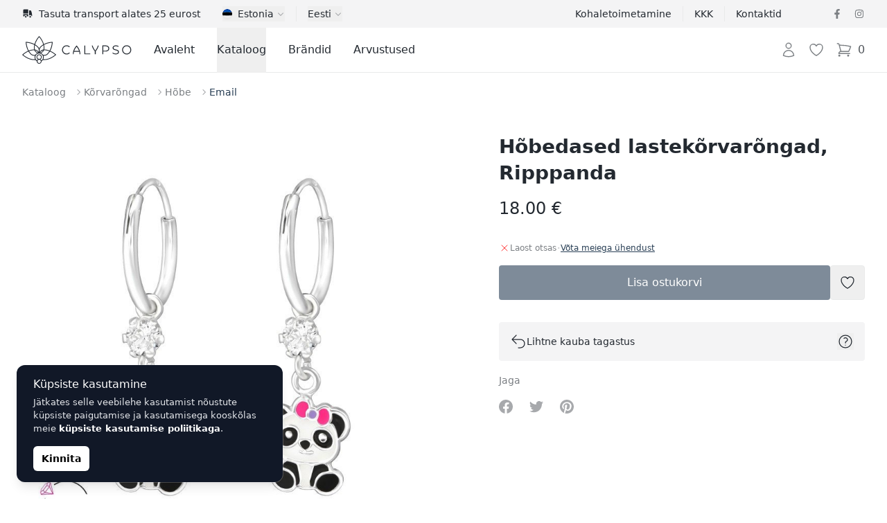

--- FILE ---
content_type: text/html; charset=UTF-8
request_url: https://calypso.ee/et/shop/hobedased-lastekorvarongad-ripppanda-1547
body_size: 81199
content:
<!DOCTYPE html>
<html lang="et">
    <head>
        <meta charset="utf-8">
        <meta name="viewport" content="width=device-width, initial-scale=1">

        

        

        
        

        
        
        
        
        

        
        

        
        
        
        

        
        <link rel="apple-touch-icon" sizes="180x180" href="https://calypso.ee/apple-touch-icon.png">
        <link rel="icon" type="image/png" sizes="32x32" href="https://calypso.ee/favicon-32x32.png">
        <link rel="icon" type="image/png" sizes="16x16" href="https://calypso.ee/favicon-16x16.png">
        <link rel="manifest" href="https://calypso.ee/site.webmanifest">
        <link rel="mask-icon" href="https://calypso.ee/safari-pinned-tab.svg" color="#384362">
        <meta name="msapplication-TileColor" content="#384362">
        <meta name="theme-color" content="#ffffff">

        <!-- Scripts -->
        <script type="text/javascript">
    const Ziggy = {"url":"https:\/\/calypso.ee","port":null,"defaults":{},"routes":{"login":{"uri":"et\/login","methods":["GET","HEAD"]},"logout":{"uri":"et\/logout","methods":["POST"]},"register":{"uri":"et\/register","methods":["GET","HEAD"]},"password.request":{"uri":"et\/password\/reset","methods":["GET","HEAD"]},"password.email":{"uri":"et\/password\/email","methods":["POST"]},"password.reset":{"uri":"et\/password\/reset\/{token}","methods":["GET","HEAD"],"parameters":["token"]},"password.update":{"uri":"et\/password\/reset","methods":["POST"]},"password.confirm":{"uri":"et\/password\/confirm","methods":["GET","HEAD"]},"home":{"uri":"et","methods":["GET","HEAD"]},"contact":{"uri":"et\/contacts","methods":["GET","HEAD"]},"faq":{"uri":"et\/faq","methods":["GET","HEAD"]},"shipping":{"uri":"et\/shipping","methods":["GET","HEAD"]},"terms-of-use":{"uri":"et\/kasutustingimused","methods":["GET","HEAD"]},"privacy-policy":{"uri":"et\/privaatsuspoliitika","methods":["GET","HEAD"]},"returns":{"uri":"et\/returns","methods":["GET","HEAD"]},"hire-purchase":{"uri":"et\/hire-purchase","methods":["GET","HEAD"]},"payment-methods":{"uri":"et\/payment-methods","methods":["GET","HEAD"]},"brands":{"uri":"et\/brands","methods":["GET","HEAD"]},"blog.index":{"uri":"et\/journal","methods":["GET","HEAD"]},"blog.category":{"uri":"et\/journal\/category\/{slug}","methods":["GET","HEAD"],"parameters":["slug"]},"blog.show":{"uri":"et\/journal\/{post}","methods":["GET","HEAD"],"parameters":["post"]},"profile.orders":{"uri":"et\/profile\/orders","methods":["GET","HEAD"]},"profile.orders.show":{"uri":"et\/profile\/orders\/{order}","methods":["GET","HEAD"],"parameters":["order"],"bindings":{"order":"id"}},"profile.wishlist":{"uri":"et\/profile\/wishlist","methods":["GET","HEAD"]},"profile.wishlist.destroy":{"uri":"et\/profile\/wishlist\/{wishlist}","methods":["DELETE"],"parameters":["wishlist"],"bindings":{"wishlist":"id"}},"profile.settings":{"uri":"et\/profile\/settings","methods":["GET","HEAD"]},"wishlist":{"uri":"et\/wishlist","methods":["GET","HEAD"]},"checkout":{"uri":"et\/checkout","methods":["GET","HEAD"]},"checkout.quote":{"uri":"et\/checkout\/{quote}","methods":["GET","HEAD"],"parameters":["quote"],"bindings":{"quote":"id"}},"checkout.payment":{"uri":"et\/checkout\/{quote}\/payment","methods":["GET","HEAD"],"parameters":["quote"],"bindings":{"quote":"id"}},"checkout.success":{"uri":"et\/checkout\/{quote}\/success","methods":["GET","HEAD"],"parameters":["quote"],"bindings":{"quote":"id"}},"reviews":{"uri":"et\/reviews\/{type?}","methods":["GET","HEAD"],"parameters":["type"]},"product":{"uri":"et\/shop\/{slug}","methods":["GET","HEAD"],"parameters":["slug"]},"shop.outlet":{"uri":"et\/outlet","methods":["GET","HEAD"]},"shop.brand":{"uri":"et\/brands\/{shop_brand}\/{shop_categories?}","methods":["GET","HEAD"],"wheres":{"shop_categories":"^[a-zA-Z\u0430-\u044f\u0410-\u042f0-9-_\\\/]+$"},"parameters":["shop_brand","shop_categories"],"bindings":{"shop_brand":"slug"}},"catalog":{"uri":"et\/catalog\/{catalog_category?}","methods":["GET","HEAD"],"parameters":["catalog_category"]},"shop.category":{"uri":"et\/{shop_categories}","methods":["GET","HEAD"],"wheres":{"shop_categories":"^[a-zA-Z\u0430-\u044f\u0410-\u042f0-9-_\\\/]+$"},"parameters":["shop_categories"]}}};

    !function(t,r){"object"==typeof exports&&"undefined"!=typeof module?module.exports=r():"function"==typeof define&&define.amd?define(r):(t||self).route=r()}(this,function(){function t(t,r){for(var e=0;e<r.length;e++){var n=r[e];n.enumerable=n.enumerable||!1,n.configurable=!0,"value"in n&&(n.writable=!0),Object.defineProperty(t,"symbol"==typeof(o=function(t,r){if("object"!=typeof t||null===t)return t;var e=t[Symbol.toPrimitive];if(void 0!==e){var n=e.call(t,"string");if("object"!=typeof n)return n;throw new TypeError("@@toPrimitive must return a primitive value.")}return String(t)}(n.key))?o:String(o),n)}var o}function r(r,e,n){return e&&t(r.prototype,e),n&&t(r,n),Object.defineProperty(r,"prototype",{writable:!1}),r}function e(){return e=Object.assign?Object.assign.bind():function(t){for(var r=1;r<arguments.length;r++){var e=arguments[r];for(var n in e)Object.prototype.hasOwnProperty.call(e,n)&&(t[n]=e[n])}return t},e.apply(this,arguments)}function n(t){return n=Object.setPrototypeOf?Object.getPrototypeOf.bind():function(t){return t.__proto__||Object.getPrototypeOf(t)},n(t)}function o(t,r){return o=Object.setPrototypeOf?Object.setPrototypeOf.bind():function(t,r){return t.__proto__=r,t},o(t,r)}function i(t,r,e){return i=function(){if("undefined"==typeof Reflect||!Reflect.construct)return!1;if(Reflect.construct.sham)return!1;if("function"==typeof Proxy)return!0;try{return Boolean.prototype.valueOf.call(Reflect.construct(Boolean,[],function(){})),!0}catch(t){return!1}}()?Reflect.construct.bind():function(t,r,e){var n=[null];n.push.apply(n,r);var i=new(Function.bind.apply(t,n));return e&&o(i,e.prototype),i},i.apply(null,arguments)}function u(t){var r="function"==typeof Map?new Map:void 0;return u=function(t){if(null===t||-1===Function.toString.call(t).indexOf("[native code]"))return t;if("function"!=typeof t)throw new TypeError("Super expression must either be null or a function");if(void 0!==r){if(r.has(t))return r.get(t);r.set(t,e)}function e(){return i(t,arguments,n(this).constructor)}return e.prototype=Object.create(t.prototype,{constructor:{value:e,enumerable:!1,writable:!0,configurable:!0}}),o(e,t)},u(t)}var f=String.prototype.replace,a=/%20/g,c="RFC3986",l={default:c,formatters:{RFC1738:function(t){return f.call(t,a,"+")},RFC3986:function(t){return String(t)}},RFC1738:"RFC1738",RFC3986:c},s=Object.prototype.hasOwnProperty,v=Array.isArray,p=function(){for(var t=[],r=0;r<256;++r)t.push("%"+((r<16?"0":"")+r.toString(16)).toUpperCase());return t}(),y=function(t,r){for(var e=r&&r.plainObjects?Object.create(null):{},n=0;n<t.length;++n)void 0!==t[n]&&(e[n]=t[n]);return e},d={arrayToObject:y,assign:function(t,r){return Object.keys(r).reduce(function(t,e){return t[e]=r[e],t},t)},combine:function(t,r){return[].concat(t,r)},compact:function(t){for(var r=[{obj:{o:t},prop:"o"}],e=[],n=0;n<r.length;++n)for(var o=r[n],i=o.obj[o.prop],u=Object.keys(i),f=0;f<u.length;++f){var a=u[f],c=i[a];"object"==typeof c&&null!==c&&-1===e.indexOf(c)&&(r.push({obj:i,prop:a}),e.push(c))}return function(t){for(;t.length>1;){var r=t.pop(),e=r.obj[r.prop];if(v(e)){for(var n=[],o=0;o<e.length;++o)void 0!==e[o]&&n.push(e[o]);r.obj[r.prop]=n}}}(r),t},decode:function(t,r,e){var n=t.replace(/\+/g," ");if("iso-8859-1"===e)return n.replace(/%[0-9a-f]{2}/gi,unescape);try{return decodeURIComponent(n)}catch(t){return n}},encode:function(t,r,e,n,o){if(0===t.length)return t;var i=t;if("symbol"==typeof t?i=Symbol.prototype.toString.call(t):"string"!=typeof t&&(i=String(t)),"iso-8859-1"===e)return escape(i).replace(/%u[0-9a-f]{4}/gi,function(t){return"%26%23"+parseInt(t.slice(2),16)+"%3B"});for(var u="",f=0;f<i.length;++f){var a=i.charCodeAt(f);45===a||46===a||95===a||126===a||a>=48&&a<=57||a>=65&&a<=90||a>=97&&a<=122||o===l.RFC1738&&(40===a||41===a)?u+=i.charAt(f):a<128?u+=p[a]:a<2048?u+=p[192|a>>6]+p[128|63&a]:a<55296||a>=57344?u+=p[224|a>>12]+p[128|a>>6&63]+p[128|63&a]:(a=65536+((1023&a)<<10|1023&i.charCodeAt(f+=1)),u+=p[240|a>>18]+p[128|a>>12&63]+p[128|a>>6&63]+p[128|63&a])}return u},isBuffer:function(t){return!(!t||"object"!=typeof t||!(t.constructor&&t.constructor.isBuffer&&t.constructor.isBuffer(t)))},isRegExp:function(t){return"[object RegExp]"===Object.prototype.toString.call(t)},maybeMap:function(t,r){if(v(t)){for(var e=[],n=0;n<t.length;n+=1)e.push(r(t[n]));return e}return r(t)},merge:function t(r,e,n){if(!e)return r;if("object"!=typeof e){if(v(r))r.push(e);else{if(!r||"object"!=typeof r)return[r,e];(n&&(n.plainObjects||n.allowPrototypes)||!s.call(Object.prototype,e))&&(r[e]=!0)}return r}if(!r||"object"!=typeof r)return[r].concat(e);var o=r;return v(r)&&!v(e)&&(o=y(r,n)),v(r)&&v(e)?(e.forEach(function(e,o){if(s.call(r,o)){var i=r[o];i&&"object"==typeof i&&e&&"object"==typeof e?r[o]=t(i,e,n):r.push(e)}else r[o]=e}),r):Object.keys(e).reduce(function(r,o){var i=e[o];return r[o]=s.call(r,o)?t(r[o],i,n):i,r},o)}},b=Object.prototype.hasOwnProperty,h={brackets:function(t){return t+"[]"},comma:"comma",indices:function(t,r){return t+"["+r+"]"},repeat:function(t){return t}},g=Array.isArray,m=String.prototype.split,j=Array.prototype.push,w=function(t,r){j.apply(t,g(r)?r:[r])},O=Date.prototype.toISOString,E=l.default,R={addQueryPrefix:!1,allowDots:!1,charset:"utf-8",charsetSentinel:!1,delimiter:"&",encode:!0,encoder:d.encode,encodeValuesOnly:!1,format:E,formatter:l.formatters[E],indices:!1,serializeDate:function(t){return O.call(t)},skipNulls:!1,strictNullHandling:!1},S=function t(r,e,n,o,i,u,f,a,c,l,s,v,p,y){var b,h=r;if("function"==typeof f?h=f(e,h):h instanceof Date?h=l(h):"comma"===n&&g(h)&&(h=d.maybeMap(h,function(t){return t instanceof Date?l(t):t})),null===h){if(o)return u&&!p?u(e,R.encoder,y,"key",s):e;h=""}if("string"==typeof(b=h)||"number"==typeof b||"boolean"==typeof b||"symbol"==typeof b||"bigint"==typeof b||d.isBuffer(h)){if(u){var j=p?e:u(e,R.encoder,y,"key",s);if("comma"===n&&p){for(var O=m.call(String(h),","),E="",S=0;S<O.length;++S)E+=(0===S?"":",")+v(u(O[S],R.encoder,y,"value",s));return[v(j)+"="+E]}return[v(j)+"="+v(u(h,R.encoder,y,"value",s))]}return[v(e)+"="+v(String(h))]}var T,k=[];if(void 0===h)return k;if("comma"===n&&g(h))T=[{value:h.length>0?h.join(",")||null:void 0}];else if(g(f))T=f;else{var x=Object.keys(h);T=a?x.sort(a):x}for(var N=0;N<T.length;++N){var C=T[N],A="object"==typeof C&&void 0!==C.value?C.value:h[C];if(!i||null!==A){var D=g(h)?"function"==typeof n?n(e,C):e:e+(c?"."+C:"["+C+"]");w(k,t(A,D,n,o,i,u,f,a,c,l,s,v,p,y))}}return k},T=Object.prototype.hasOwnProperty,k=Array.isArray,x={allowDots:!1,allowPrototypes:!1,arrayLimit:20,charset:"utf-8",charsetSentinel:!1,comma:!1,decoder:d.decode,delimiter:"&",depth:5,ignoreQueryPrefix:!1,interpretNumericEntities:!1,parameterLimit:1e3,parseArrays:!0,plainObjects:!1,strictNullHandling:!1},N=function(t){return t.replace(/&#(\d+);/g,function(t,r){return String.fromCharCode(parseInt(r,10))})},C=function(t,r){return t&&"string"==typeof t&&r.comma&&t.indexOf(",")>-1?t.split(","):t},A=function(t,r,e,n){if(t){var o=e.allowDots?t.replace(/\.([^.[]+)/g,"[$1]"):t,i=/(\[[^[\]]*])/g,u=e.depth>0&&/(\[[^[\]]*])/.exec(o),f=u?o.slice(0,u.index):o,a=[];if(f){if(!e.plainObjects&&T.call(Object.prototype,f)&&!e.allowPrototypes)return;a.push(f)}for(var c=0;e.depth>0&&null!==(u=i.exec(o))&&c<e.depth;){if(c+=1,!e.plainObjects&&T.call(Object.prototype,u[1].slice(1,-1))&&!e.allowPrototypes)return;a.push(u[1])}return u&&a.push("["+o.slice(u.index)+"]"),function(t,r,e,n){for(var o=n?r:C(r,e),i=t.length-1;i>=0;--i){var u,f=t[i];if("[]"===f&&e.parseArrays)u=[].concat(o);else{u=e.plainObjects?Object.create(null):{};var a="["===f.charAt(0)&&"]"===f.charAt(f.length-1)?f.slice(1,-1):f,c=parseInt(a,10);e.parseArrays||""!==a?!isNaN(c)&&f!==a&&String(c)===a&&c>=0&&e.parseArrays&&c<=e.arrayLimit?(u=[])[c]=o:"__proto__"!==a&&(u[a]=o):u={0:o}}o=u}return o}(a,r,e,n)}},D=function(t,r){var e=function(t){if(!t)return x;if(null!=t.decoder&&"function"!=typeof t.decoder)throw new TypeError("Decoder has to be a function.");if(void 0!==t.charset&&"utf-8"!==t.charset&&"iso-8859-1"!==t.charset)throw new TypeError("The charset option must be either utf-8, iso-8859-1, or undefined");return{allowDots:void 0===t.allowDots?x.allowDots:!!t.allowDots,allowPrototypes:"boolean"==typeof t.allowPrototypes?t.allowPrototypes:x.allowPrototypes,arrayLimit:"number"==typeof t.arrayLimit?t.arrayLimit:x.arrayLimit,charset:void 0===t.charset?x.charset:t.charset,charsetSentinel:"boolean"==typeof t.charsetSentinel?t.charsetSentinel:x.charsetSentinel,comma:"boolean"==typeof t.comma?t.comma:x.comma,decoder:"function"==typeof t.decoder?t.decoder:x.decoder,delimiter:"string"==typeof t.delimiter||d.isRegExp(t.delimiter)?t.delimiter:x.delimiter,depth:"number"==typeof t.depth||!1===t.depth?+t.depth:x.depth,ignoreQueryPrefix:!0===t.ignoreQueryPrefix,interpretNumericEntities:"boolean"==typeof t.interpretNumericEntities?t.interpretNumericEntities:x.interpretNumericEntities,parameterLimit:"number"==typeof t.parameterLimit?t.parameterLimit:x.parameterLimit,parseArrays:!1!==t.parseArrays,plainObjects:"boolean"==typeof t.plainObjects?t.plainObjects:x.plainObjects,strictNullHandling:"boolean"==typeof t.strictNullHandling?t.strictNullHandling:x.strictNullHandling}}(r);if(""===t||null==t)return e.plainObjects?Object.create(null):{};for(var n="string"==typeof t?function(t,r){var e,n={},o=(r.ignoreQueryPrefix?t.replace(/^\?/,""):t).split(r.delimiter,Infinity===r.parameterLimit?void 0:r.parameterLimit),i=-1,u=r.charset;if(r.charsetSentinel)for(e=0;e<o.length;++e)0===o[e].indexOf("utf8=")&&("utf8=%E2%9C%93"===o[e]?u="utf-8":"utf8=%26%2310003%3B"===o[e]&&(u="iso-8859-1"),i=e,e=o.length);for(e=0;e<o.length;++e)if(e!==i){var f,a,c=o[e],l=c.indexOf("]="),s=-1===l?c.indexOf("="):l+1;-1===s?(f=r.decoder(c,x.decoder,u,"key"),a=r.strictNullHandling?null:""):(f=r.decoder(c.slice(0,s),x.decoder,u,"key"),a=d.maybeMap(C(c.slice(s+1),r),function(t){return r.decoder(t,x.decoder,u,"value")})),a&&r.interpretNumericEntities&&"iso-8859-1"===u&&(a=N(a)),c.indexOf("[]=")>-1&&(a=k(a)?[a]:a),n[f]=T.call(n,f)?d.combine(n[f],a):a}return n}(t,e):t,o=e.plainObjects?Object.create(null):{},i=Object.keys(n),u=0;u<i.length;++u){var f=i[u],a=A(f,n[f],e,"string"==typeof t);o=d.merge(o,a,e)}return d.compact(o)},$=/*#__PURE__*/function(){function t(t,r,e){var n,o;this.name=t,this.definition=r,this.bindings=null!=(n=r.bindings)?n:{},this.wheres=null!=(o=r.wheres)?o:{},this.config=e}var e=t.prototype;return e.matchesUrl=function(t){var r=this;if(!this.definition.methods.includes("GET"))return!1;var e=this.template.replace(/(\/?){([^}?]*)(\??)}/g,function(t,e,n,o){var i,u="(?<"+n+">"+((null==(i=r.wheres[n])?void 0:i.replace(/(^\^)|(\$$)/g,""))||"[^/?]+")+")";return o?"("+e+u+")?":""+e+u}).replace(/^\w+:\/\//,""),n=t.replace(/^\w+:\/\//,"").split("?"),o=n[0],i=n[1],u=new RegExp("^"+e+"/?$").exec(decodeURI(o));if(u){for(var f in u.groups)u.groups[f]="string"==typeof u.groups[f]?decodeURIComponent(u.groups[f]):u.groups[f];return{params:u.groups,query:D(i)}}return!1},e.compile=function(t){var r=this;return this.parameterSegments.length?this.template.replace(/{([^}?]+)(\??)}/g,function(e,n,o){var i,u;if(!o&&[null,void 0].includes(t[n]))throw new Error("Ziggy error: '"+n+"' parameter is required for route '"+r.name+"'.");if(r.wheres[n]&&!new RegExp("^"+(o?"("+r.wheres[n]+")?":r.wheres[n])+"$").test(null!=(u=t[n])?u:""))throw new Error("Ziggy error: '"+n+"' parameter does not match required format '"+r.wheres[n]+"' for route '"+r.name+"'.");return encodeURI(null!=(i=t[n])?i:"").replace(/%7C/g,"|").replace(/%25/g,"%").replace(/\$/g,"%24")}).replace(this.origin+"//",this.origin+"/").replace(/\/+$/,""):this.template},r(t,[{key:"template",get:function(){var t=(this.origin+"/"+this.definition.uri).replace(/\/+$/,"");return""===t?"/":t}},{key:"origin",get:function(){return this.config.absolute?this.definition.domain?""+this.config.url.match(/^\w+:\/\//)[0]+this.definition.domain+(this.config.port?":"+this.config.port:""):this.config.url:""}},{key:"parameterSegments",get:function(){var t,r;return null!=(t=null==(r=this.template.match(/{[^}?]+\??}/g))?void 0:r.map(function(t){return{name:t.replace(/{|\??}/g,""),required:!/\?}$/.test(t)}}))?t:[]}}]),t}(),F=/*#__PURE__*/function(t){var n,i;function u(r,n,o,i){var u;if(void 0===o&&(o=!0),(u=t.call(this)||this).t=null!=i?i:"undefined"!=typeof Ziggy?Ziggy:null==globalThis?void 0:globalThis.Ziggy,u.t=e({},u.t,{absolute:o}),r){if(!u.t.routes[r])throw new Error("Ziggy error: route '"+r+"' is not in the route list.");u.i=new $(r,u.t.routes[r],u.t),u.u=u.l(n)}return u}i=t,(n=u).prototype=Object.create(i.prototype),n.prototype.constructor=n,o(n,i);var f=u.prototype;return f.toString=function(){var t=this,r=Object.keys(this.u).filter(function(r){return!t.i.parameterSegments.some(function(t){return t.name===r})}).filter(function(t){return"_query"!==t}).reduce(function(r,n){var o;return e({},r,((o={})[n]=t.u[n],o))},{});return this.i.compile(this.u)+function(t,r){var e,n=t,o=function(t){if(!t)return R;if(null!=t.encoder&&"function"!=typeof t.encoder)throw new TypeError("Encoder has to be a function.");var r=t.charset||R.charset;if(void 0!==t.charset&&"utf-8"!==t.charset&&"iso-8859-1"!==t.charset)throw new TypeError("The charset option must be either utf-8, iso-8859-1, or undefined");var e=l.default;if(void 0!==t.format){if(!b.call(l.formatters,t.format))throw new TypeError("Unknown format option provided.");e=t.format}var n=l.formatters[e],o=R.filter;return("function"==typeof t.filter||g(t.filter))&&(o=t.filter),{addQueryPrefix:"boolean"==typeof t.addQueryPrefix?t.addQueryPrefix:R.addQueryPrefix,allowDots:void 0===t.allowDots?R.allowDots:!!t.allowDots,charset:r,charsetSentinel:"boolean"==typeof t.charsetSentinel?t.charsetSentinel:R.charsetSentinel,delimiter:void 0===t.delimiter?R.delimiter:t.delimiter,encode:"boolean"==typeof t.encode?t.encode:R.encode,encoder:"function"==typeof t.encoder?t.encoder:R.encoder,encodeValuesOnly:"boolean"==typeof t.encodeValuesOnly?t.encodeValuesOnly:R.encodeValuesOnly,filter:o,format:e,formatter:n,serializeDate:"function"==typeof t.serializeDate?t.serializeDate:R.serializeDate,skipNulls:"boolean"==typeof t.skipNulls?t.skipNulls:R.skipNulls,sort:"function"==typeof t.sort?t.sort:null,strictNullHandling:"boolean"==typeof t.strictNullHandling?t.strictNullHandling:R.strictNullHandling}}(r);"function"==typeof o.filter?n=(0,o.filter)("",n):g(o.filter)&&(e=o.filter);var i=[];if("object"!=typeof n||null===n)return"";var u=h[r&&r.arrayFormat in h?r.arrayFormat:r&&"indices"in r?r.indices?"indices":"repeat":"indices"];e||(e=Object.keys(n)),o.sort&&e.sort(o.sort);for(var f=0;f<e.length;++f){var a=e[f];o.skipNulls&&null===n[a]||w(i,S(n[a],a,u,o.strictNullHandling,o.skipNulls,o.encode?o.encoder:null,o.filter,o.sort,o.allowDots,o.serializeDate,o.format,o.formatter,o.encodeValuesOnly,o.charset))}var c=i.join(o.delimiter),s=!0===o.addQueryPrefix?"?":"";return o.charsetSentinel&&(s+="iso-8859-1"===o.charset?"utf8=%26%2310003%3B&":"utf8=%E2%9C%93&"),c.length>0?s+c:""}(e({},r,this.u._query),{addQueryPrefix:!0,arrayFormat:"indices",encodeValuesOnly:!0,skipNulls:!0,encoder:function(t,r){return"boolean"==typeof t?Number(t):r(t)}})},f.v=function(t){var r=this;t?this.t.absolute&&t.startsWith("/")&&(t=this.p().host+t):t=this.h();var n={},o=Object.entries(this.t.routes).find(function(e){return n=new $(e[0],e[1],r.t).matchesUrl(t)})||[void 0,void 0];return e({name:o[0]},n,{route:o[1]})},f.h=function(){var t=this.p(),r=t.pathname,e=t.search;return(this.t.absolute?t.host+r:r.replace(this.t.url.replace(/^\w*:\/\/[^/]+/,""),"").replace(/^\/+/,"/"))+e},f.current=function(t,r){var n=this.v(),o=n.name,i=n.params,u=n.query,f=n.route;if(!t)return o;var a=new RegExp("^"+t.replace(/\./g,"\\.").replace(/\*/g,".*")+"$").test(o);if([null,void 0].includes(r)||!a)return a;var c=new $(o,f,this.t);r=this.l(r,c);var l=e({},i,u);return!(!Object.values(r).every(function(t){return!t})||Object.values(l).some(function(t){return void 0!==t}))||function t(r,e){return Object.entries(r).every(function(r){var n=r[0],o=r[1];return Array.isArray(o)&&Array.isArray(e[n])?o.every(function(t){return e[n].includes(t)}):"object"==typeof o&&"object"==typeof e[n]&&null!==o&&null!==e[n]?t(o,e[n]):e[n]==o})}(r,l)},f.p=function(){var t,r,e,n,o,i,u="undefined"!=typeof window?window.location:{},f=u.host,a=u.pathname,c=u.search;return{host:null!=(t=null==(r=this.t.location)?void 0:r.host)?t:void 0===f?"":f,pathname:null!=(e=null==(n=this.t.location)?void 0:n.pathname)?e:void 0===a?"":a,search:null!=(o=null==(i=this.t.location)?void 0:i.search)?o:void 0===c?"":c}},f.has=function(t){return Object.keys(this.t.routes).includes(t)},f.l=function(t,r){var n=this;void 0===t&&(t={}),void 0===r&&(r=this.i),null!=t||(t={}),t=["string","number"].includes(typeof t)?[t]:t;var o=r.parameterSegments.filter(function(t){return!n.t.defaults[t.name]});if(Array.isArray(t))t=t.reduce(function(t,r,n){var i,u;return e({},t,o[n]?((i={})[o[n].name]=r,i):"object"==typeof r?r:((u={})[r]="",u))},{});else if(1===o.length&&!t[o[0].name]&&(t.hasOwnProperty(Object.values(r.bindings)[0])||t.hasOwnProperty("id"))){var i;(i={})[o[0].name]=t,t=i}return e({},this.g(r),this.m(t,r))},f.g=function(t){var r=this;return t.parameterSegments.filter(function(t){return r.t.defaults[t.name]}).reduce(function(t,n,o){var i,u=n.name;return e({},t,((i={})[u]=r.t.defaults[u],i))},{})},f.m=function(t,r){var n=r.bindings,o=r.parameterSegments;return Object.entries(t).reduce(function(t,r){var i,u,f=r[0],a=r[1];if(!a||"object"!=typeof a||Array.isArray(a)||!o.some(function(t){return t.name===f}))return e({},t,((u={})[f]=a,u));if(!a.hasOwnProperty(n[f])){if(!a.hasOwnProperty("id"))throw new Error("Ziggy error: object passed as '"+f+"' parameter is missing route model binding key '"+n[f]+"'.");n[f]="id"}return e({},t,((i={})[f]=a[n[f]],i))},{})},f.valueOf=function(){return this.toString()},f.check=function(t){return this.has(t)},r(u,[{key:"params",get:function(){var t=this.v();return e({},t.params,t.query)}}]),u}(/*#__PURE__*/u(String));return function(t,r,e,n){var o=new F(t,r,e,n);return t?o.toString():o}});

</script>        <link rel="preload" as="style" href="https://calypso.ee/build/assets/app-DE8A60YP.css" /><link rel="preload" as="style" href="https://calypso.ee/build/assets/ProductGallery-h2q96-Je.css" /><link rel="preload" as="style" href="https://calypso.ee/build/assets/navigation-CteQybwo.css" /><link rel="preload" as="style" href="https://calypso.ee/build/assets/swiper-CCFQLFkR.css" /><link rel="modulepreload" href="https://calypso.ee/build/assets/app-BFvRkv4F.js" /><link rel="modulepreload" href="https://calypso.ee/build/assets/ProductShow-LCHsVirN.js" /><link rel="modulepreload" href="https://calypso.ee/build/assets/Breadcrumbs.vue_vue_type_script_setup_true_lang-aTanPquc.js" /><link rel="modulepreload" href="https://calypso.ee/build/assets/ApplicationHead.vue_vue_type_script_setup_true_lang-DO2teAIM.js" /><link rel="modulepreload" href="https://calypso.ee/build/assets/TextLink.vue_vue_type_script_setup_true_lang-B7Ii-iXa.js" /><link rel="modulepreload" href="https://calypso.ee/build/assets/ProductVariantCard.vue_vue_type_script_setup_true_lang-l6I-wI4n.js" /><link rel="modulepreload" href="https://calypso.ee/build/assets/Rating.vue_vue_type_script_setup_true_lang-BL-Cv48E.js" /><link rel="modulepreload" href="https://calypso.ee/build/assets/ProductBrand.vue_vue_type_script_setup_true_lang-CJC1kAev.js" /><link rel="modulepreload" href="https://calypso.ee/build/assets/ProductCharacteristics.vue_vue_type_script_setup_true_lang-Blz7eeT6.js" /><link rel="modulepreload" href="https://calypso.ee/build/assets/ProductDescription.vue_vue_type_script_setup_true_lang-Ze33gJAn.js" /><link rel="modulepreload" href="https://calypso.ee/build/assets/ProductGallery-faiAvWgI.js" /><link rel="modulepreload" href="https://calypso.ee/build/assets/ProductReviews.vue_vue_type_script_setup_true_lang-DtqpK1bt.js" /><link rel="modulepreload" href="https://calypso.ee/build/assets/ProductReviewsSummary.vue_vue_type_script_setup_true_lang-BRzkYzs5.js" /><link rel="modulepreload" href="https://calypso.ee/build/assets/ProductShipping.vue_vue_type_script_setup_true_lang-GhlpKnOH.js" /><link rel="modulepreload" href="https://calypso.ee/build/assets/RingSizeChart.vue_vue_type_script_setup_true_lang-FSJxCLx-.js" /><link rel="modulepreload" href="https://calypso.ee/build/assets/_stringToArray-Brg129uv.js" /><link rel="modulepreload" href="https://calypso.ee/build/assets/_baseProperty-C1zuHmKq.js" /><link rel="modulepreload" href="https://calypso.ee/build/assets/ChevronRightIcon-BBMEXBwS.js" /><link rel="modulepreload" href="https://calypso.ee/build/assets/Card.vue_vue_type_script_setup_true_lang-DORKu1Yp.js" /><link rel="modulepreload" href="https://calypso.ee/build/assets/CardTitle.vue_vue_type_script_setup_true_lang-B84myW2U.js" /><link rel="modulepreload" href="https://calypso.ee/build/assets/CardSubtitle.vue_vue_type_script_setup_true_lang-nqnhElVT.js" /><link rel="modulepreload" href="https://calypso.ee/build/assets/ShoppingBagIcon-BwCdM5wl.js" /><link rel="modulepreload" href="https://calypso.ee/build/assets/CardFooterNavLink.vue_vue_type_script_setup_true_lang-DzPgUaW_.js" /><link rel="modulepreload" href="https://calypso.ee/build/assets/swiper-3aYQoqa3.js" /><link rel="modulepreload" href="https://calypso.ee/build/assets/ChevronLeftIcon-BXMqbiT_.js" /><link rel="modulepreload" href="https://calypso.ee/build/assets/ChevronRightIcon-DIGkymya.js" /><link rel="modulepreload" href="https://calypso.ee/build/assets/TruckIcon-DDfv7erQ.js" /><link rel="stylesheet" href="https://calypso.ee/build/assets/app-DE8A60YP.css" /><link rel="stylesheet" href="https://calypso.ee/build/assets/ProductGallery-h2q96-Je.css" /><link rel="stylesheet" href="https://calypso.ee/build/assets/navigation-CteQybwo.css" /><link rel="stylesheet" href="https://calypso.ee/build/assets/swiper-CCFQLFkR.css" /><script type="module" src="https://calypso.ee/build/assets/app-BFvRkv4F.js"></script><script type="module" src="https://calypso.ee/build/assets/ProductShow-LCHsVirN.js"></script>        <link rel="canonical" href="https://calypso.ee/et/shop/hobedased-lastekorvarongad-ripppanda-1547" inertia>
<link rel="alternate" hreflang="ru-EE" href="https://calypso.ee/ru/shop/serebrianye-detskie-sergi-podvesnaia-panda-1547" inertia>
<link rel="alternate" hreflang="en-EE" href="https://calypso.ee/en/shop/silver-children-earrings-hanging-panda-1547" inertia>
<link rel="alternate" hreflang="ru-LV" href="https://calypso.lv/ru/shop/serebrianye-detskie-sergi-podvesnaia-panda-1547" inertia>
<link rel="alternate" hreflang="en-LV" href="https://calypso.lv/en/shop/silver-children-earrings-hanging-panda-1547" inertia>
<link rel="alternate" hreflang="ru-LT" href="https://calypso.lt/ru/shop/serebrianye-detskie-sergi-podvesnaia-panda-1547" inertia>
<link rel="alternate" hreflang="en-LT" href="https://calypso.lt/en/shop/silver-children-earrings-hanging-panda-1547" inertia>
<link rel="alternate" hreflang="et" href="https://calypso.ee/et/shop/hobedased-lastekorvarongad-ripppanda-1547" inertia>
<link rel="alternate" hreflang="lv" href="https://calypso.lv/lv/shop/sudraba-bernu-auskari-hanging-panda-1547" inertia>
<link rel="alternate" hreflang="lt" href="https://calypso.lt/lt/shop/sidabriniai-vaikiski-auskarai-kabanti-panda-1547" inertia>
<link rel="alternate" hreflang="fi" href="https://calypsojewelry.com/fi/shop/hopeiset-lasten-korvakorut-panda-1547" inertia>
<link rel="alternate" hreflang="ru" href="https://calypsojewelry.com/ru/shop/serebrianye-detskie-sergi-podvesnaia-panda-1547" inertia>
<link rel="alternate" hreflang="en" href="https://calypsojewelry.com/en/shop/silver-children-earrings-hanging-panda-1547" inertia>
<meta property="og:locale" content="et-EE" inertia>
<meta property="og:url" content="https://calypso.ee/et/shop/hobedased-lastekorvarongad-ripppanda-1547" inertia>
<meta property="og:site_name" content="Calypso" inertia>
<script type="application/ld+json" inertia>{"@context":"https://schema.org","@type":"Organization","name":"Calypso OÜ","alternateName":"Calypso","url":"https://calypso.ee","logo":"https://calypso.ee/images/company-logo.png","sameAs":["https://www.facebook.com/CalypsoEesti/","https://www.instagram.com/calypso_eesti/"]}</script>
<script type="application/ld+json" inertia>{"@context":"https://schema.org","@type":"BreadcrumbList","itemListElement":[{"@type":"ListItem","position":1,"name":"Kataloog","item":"https://calypso.ee/et/catalog"},{"@type":"ListItem","position":2,"name":"Kõrvarõngad","item":"https://calypso.ee/et/catalog/earrings"},{"@type":"ListItem","position":3,"name":"Hõbe","item":"https://calypso.ee/et/catalog/silver-earrings"},{"@type":"ListItem","position":4,"name":"Email","item":"https://calypso.ee/et/catalog?material=1&product_type=802&stone_type=301"}]}</script>
<meta property="og:title" content="Hõbedased lastekõrvarõngad, Ripppanda | Calypso e-pood" inertia>
<meta property="og:type" content="product" inertia>
<meta property="og:title" content="Hõbedased lastekõrvarõngad, Ripppanda" inertia>
<meta property="og:description" content="Toote tüüp: Kõrvarõngad; Materjal: Hõbe (0.95 g); Proov: 925; Inkrusteering: Email (2 tk); Kõrvarõnga kõrgus: 15 mm; Kõrvarõnga laius: 7 mm." inertia>
<meta property="og:image" content="https://assets.calypso.ee/media/4462/conversions/Rzac8LdDJzTKEugI-800px.jpg" inertia>
<meta property="product:locale" content="et-EE" inertia>
<meta property="product:condition" content="new" inertia>
<meta property="product:availability" content="out of stock" inertia>
<meta property="product:price:amount" content="18.00" inertia>
<meta property="product:price:currency" content="EUR" inertia>
<meta property="product:item_group_id" content="product_1547" inertia>
<meta name="description" content="Toote tüüp: Kõrvarõngad; Materjal: Hõbe (0.95 g); Proov: 925; Inkrusteering: Email (2 tk); Kõrvarõnga kõrgus: 15 mm; Kõrvarõnga laius: 7 mm." inertia>
<meta name="robots" content="max-snippet:-1, max-image-preview:large, max-video-preview:-1" inertia>
<script type="application/ld+json" inertia>{"@context":"https://schema.org/","@type":"Product","productID":1547,"name":"Hõbedased lastekõrvarõngad, Ripppanda","image":["https://assets.calypso.ee/media/4462/conversions/Rzac8LdDJzTKEugI-800px.jpg"],"description":"Toote tüüp: Kõrvarõngad; Materjal: Hõbe (0.95 g); Proov: 925; Inkrusteering: Email (2 tk); Kõrvarõnga kõrgus: 15 mm; Kõrvarõnga laius: 7 mm.","sku":"JW-A4S-01783","locale":"et-EE","offers":{"@type":"Offer","url":"https://calypso.ee/et/shop/hobedased-lastekorvarongad-ripppanda-1547","priceCurrency":"EUR","price":18,"priceValidUntil":"2026-12-04","itemCondition":"https://schema.org/NewCondition","availability":"https://schema.org/OutOfStock"},"brand":{"@type":"Brand","name":"All4Silver"}}</script>
<title inertia>Hõbedased lastekõrvarõngad, Ripppanda | Calypso e-pood</title>    </head>
    <body class="font-sans antialiased">
        <div id="app" data-page="{&quot;component&quot;:&quot;Products/ProductShow&quot;,&quot;props&quot;:{&quot;errors&quot;:{},&quot;ziggy&quot;:{&quot;url&quot;:&quot;https://calypso.ee&quot;,&quot;port&quot;:null,&quot;defaults&quot;:[],&quot;routes&quot;:{&quot;login&quot;:{&quot;uri&quot;:&quot;et/login&quot;,&quot;methods&quot;:[&quot;GET&quot;,&quot;HEAD&quot;]},&quot;logout&quot;:{&quot;uri&quot;:&quot;et/logout&quot;,&quot;methods&quot;:[&quot;POST&quot;]},&quot;register&quot;:{&quot;uri&quot;:&quot;et/register&quot;,&quot;methods&quot;:[&quot;GET&quot;,&quot;HEAD&quot;]},&quot;password.request&quot;:{&quot;uri&quot;:&quot;et/password/reset&quot;,&quot;methods&quot;:[&quot;GET&quot;,&quot;HEAD&quot;]},&quot;password.email&quot;:{&quot;uri&quot;:&quot;et/password/email&quot;,&quot;methods&quot;:[&quot;POST&quot;]},&quot;password.reset&quot;:{&quot;uri&quot;:&quot;et/password/reset/{token}&quot;,&quot;methods&quot;:[&quot;GET&quot;,&quot;HEAD&quot;],&quot;parameters&quot;:[&quot;token&quot;]},&quot;password.update&quot;:{&quot;uri&quot;:&quot;et/password/reset&quot;,&quot;methods&quot;:[&quot;POST&quot;]},&quot;password.confirm&quot;:{&quot;uri&quot;:&quot;et/password/confirm&quot;,&quot;methods&quot;:[&quot;GET&quot;,&quot;HEAD&quot;]},&quot;home&quot;:{&quot;uri&quot;:&quot;et&quot;,&quot;methods&quot;:[&quot;GET&quot;,&quot;HEAD&quot;]},&quot;contact&quot;:{&quot;uri&quot;:&quot;et/contacts&quot;,&quot;methods&quot;:[&quot;GET&quot;,&quot;HEAD&quot;]},&quot;faq&quot;:{&quot;uri&quot;:&quot;et/faq&quot;,&quot;methods&quot;:[&quot;GET&quot;,&quot;HEAD&quot;]},&quot;shipping&quot;:{&quot;uri&quot;:&quot;et/shipping&quot;,&quot;methods&quot;:[&quot;GET&quot;,&quot;HEAD&quot;]},&quot;terms-of-use&quot;:{&quot;uri&quot;:&quot;et/kasutustingimused&quot;,&quot;methods&quot;:[&quot;GET&quot;,&quot;HEAD&quot;]},&quot;privacy-policy&quot;:{&quot;uri&quot;:&quot;et/privaatsuspoliitika&quot;,&quot;methods&quot;:[&quot;GET&quot;,&quot;HEAD&quot;]},&quot;returns&quot;:{&quot;uri&quot;:&quot;et/returns&quot;,&quot;methods&quot;:[&quot;GET&quot;,&quot;HEAD&quot;]},&quot;hire-purchase&quot;:{&quot;uri&quot;:&quot;et/hire-purchase&quot;,&quot;methods&quot;:[&quot;GET&quot;,&quot;HEAD&quot;]},&quot;payment-methods&quot;:{&quot;uri&quot;:&quot;et/payment-methods&quot;,&quot;methods&quot;:[&quot;GET&quot;,&quot;HEAD&quot;]},&quot;brands&quot;:{&quot;uri&quot;:&quot;et/brands&quot;,&quot;methods&quot;:[&quot;GET&quot;,&quot;HEAD&quot;]},&quot;blog.index&quot;:{&quot;uri&quot;:&quot;et/journal&quot;,&quot;methods&quot;:[&quot;GET&quot;,&quot;HEAD&quot;]},&quot;blog.category&quot;:{&quot;uri&quot;:&quot;et/journal/category/{slug}&quot;,&quot;methods&quot;:[&quot;GET&quot;,&quot;HEAD&quot;],&quot;parameters&quot;:[&quot;slug&quot;]},&quot;blog.show&quot;:{&quot;uri&quot;:&quot;et/journal/{post}&quot;,&quot;methods&quot;:[&quot;GET&quot;,&quot;HEAD&quot;],&quot;parameters&quot;:[&quot;post&quot;]},&quot;profile.orders&quot;:{&quot;uri&quot;:&quot;et/profile/orders&quot;,&quot;methods&quot;:[&quot;GET&quot;,&quot;HEAD&quot;]},&quot;profile.orders.show&quot;:{&quot;uri&quot;:&quot;et/profile/orders/{order}&quot;,&quot;methods&quot;:[&quot;GET&quot;,&quot;HEAD&quot;],&quot;parameters&quot;:[&quot;order&quot;],&quot;bindings&quot;:{&quot;order&quot;:&quot;id&quot;}},&quot;profile.wishlist&quot;:{&quot;uri&quot;:&quot;et/profile/wishlist&quot;,&quot;methods&quot;:[&quot;GET&quot;,&quot;HEAD&quot;]},&quot;profile.wishlist.destroy&quot;:{&quot;uri&quot;:&quot;et/profile/wishlist/{wishlist}&quot;,&quot;methods&quot;:[&quot;DELETE&quot;],&quot;parameters&quot;:[&quot;wishlist&quot;],&quot;bindings&quot;:{&quot;wishlist&quot;:&quot;id&quot;}},&quot;profile.settings&quot;:{&quot;uri&quot;:&quot;et/profile/settings&quot;,&quot;methods&quot;:[&quot;GET&quot;,&quot;HEAD&quot;]},&quot;wishlist&quot;:{&quot;uri&quot;:&quot;et/wishlist&quot;,&quot;methods&quot;:[&quot;GET&quot;,&quot;HEAD&quot;]},&quot;checkout&quot;:{&quot;uri&quot;:&quot;et/checkout&quot;,&quot;methods&quot;:[&quot;GET&quot;,&quot;HEAD&quot;]},&quot;checkout.quote&quot;:{&quot;uri&quot;:&quot;et/checkout/{quote}&quot;,&quot;methods&quot;:[&quot;GET&quot;,&quot;HEAD&quot;],&quot;parameters&quot;:[&quot;quote&quot;],&quot;bindings&quot;:{&quot;quote&quot;:&quot;id&quot;}},&quot;checkout.payment&quot;:{&quot;uri&quot;:&quot;et/checkout/{quote}/payment&quot;,&quot;methods&quot;:[&quot;GET&quot;,&quot;HEAD&quot;],&quot;parameters&quot;:[&quot;quote&quot;],&quot;bindings&quot;:{&quot;quote&quot;:&quot;id&quot;}},&quot;checkout.success&quot;:{&quot;uri&quot;:&quot;et/checkout/{quote}/success&quot;,&quot;methods&quot;:[&quot;GET&quot;,&quot;HEAD&quot;],&quot;parameters&quot;:[&quot;quote&quot;],&quot;bindings&quot;:{&quot;quote&quot;:&quot;id&quot;}},&quot;reviews&quot;:{&quot;uri&quot;:&quot;et/reviews/{type?}&quot;,&quot;methods&quot;:[&quot;GET&quot;,&quot;HEAD&quot;],&quot;parameters&quot;:[&quot;type&quot;]},&quot;product&quot;:{&quot;uri&quot;:&quot;et/shop/{slug}&quot;,&quot;methods&quot;:[&quot;GET&quot;,&quot;HEAD&quot;],&quot;parameters&quot;:[&quot;slug&quot;]},&quot;shop.outlet&quot;:{&quot;uri&quot;:&quot;et/outlet&quot;,&quot;methods&quot;:[&quot;GET&quot;,&quot;HEAD&quot;]},&quot;shop.brand&quot;:{&quot;uri&quot;:&quot;et/brands/{shop_brand}/{shop_categories?}&quot;,&quot;methods&quot;:[&quot;GET&quot;,&quot;HEAD&quot;],&quot;wheres&quot;:{&quot;shop_categories&quot;:&quot;^[a-zA-Zа-яА-Я0-9-_\\/]+$&quot;},&quot;parameters&quot;:[&quot;shop_brand&quot;,&quot;shop_categories&quot;],&quot;bindings&quot;:{&quot;shop_brand&quot;:&quot;slug&quot;}},&quot;catalog&quot;:{&quot;uri&quot;:&quot;et/catalog/{catalog_category?}&quot;,&quot;methods&quot;:[&quot;GET&quot;,&quot;HEAD&quot;],&quot;parameters&quot;:[&quot;catalog_category&quot;]},&quot;shop.category&quot;:{&quot;uri&quot;:&quot;et/{shop_categories}&quot;,&quot;methods&quot;:[&quot;GET&quot;,&quot;HEAD&quot;],&quot;wheres&quot;:{&quot;shop_categories&quot;:&quot;^[a-zA-Zа-яА-Я0-9-_\\/]+$&quot;},&quot;parameters&quot;:[&quot;shop_categories&quot;]}},&quot;location&quot;:&quot;https://calypso.ee/et/shop/hobedased-lastekorvarongad-ripppanda-1547&quot;},&quot;flash&quot;:null,&quot;app&quot;:{&quot;url&quot;:&quot;https://calypso.ee/et/shop/hobedased-lastekorvarongad-ripppanda-1547&quot;,&quot;root_url&quot;:&quot;https://calypso.ee&quot;,&quot;full_url&quot;:&quot;https://calypso.ee/et/shop/hobedased-lastekorvarongad-ripppanda-1547&quot;,&quot;asset_url&quot;:&quot;https://calypso.ee&quot;,&quot;stripe&quot;:{&quot;key&quot;:&quot;pk_live_Q8UDsuuXQE4qwy6HLdqpJBZU&quot;},&quot;localization&quot;:{&quot;locale&quot;:&quot;et-EE&quot;,&quot;language_code&quot;:&quot;et&quot;,&quot;language_name&quot;:&quot;Eesti&quot;,&quot;region_code&quot;:&quot;ee&quot;,&quot;region_name&quot;:&quot;Estonia&quot;}},&quot;layout&quot;:{&quot;i18n&quot;:{&quot;regions&quot;:[{&quot;code&quot;:&quot;ee&quot;,&quot;name&quot;:&quot;Estonia&quot;,&quot;url&quot;:&quot;https://calypso.ee/et/shop/hobedased-lastekorvarongad-ripppanda-1547&quot;},{&quot;code&quot;:&quot;lv&quot;,&quot;name&quot;:&quot;Latvia&quot;,&quot;url&quot;:&quot;https://calypso.lv/lv/shop/sudraba-bernu-auskari-hanging-panda-1547&quot;},{&quot;code&quot;:&quot;lt&quot;,&quot;name&quot;:&quot;Lithuania&quot;,&quot;url&quot;:&quot;https://calypso.lt/lt/shop/sidabriniai-vaikiski-auskarai-kabanti-panda-1547&quot;},{&quot;code&quot;:&quot;fi&quot;,&quot;name&quot;:&quot;Finland&quot;,&quot;url&quot;:&quot;https://calypsojewelry.com/fi/shop/hopeiset-lasten-korvakorut-panda-1547&quot;}],&quot;languages&quot;:{&quot;et&quot;:{&quot;code&quot;:&quot;et&quot;,&quot;name&quot;:&quot;Eesti&quot;,&quot;url&quot;:&quot;https://calypso.ee/et/shop/hobedased-lastekorvarongad-ripppanda-1547&quot;},&quot;ru&quot;:{&quot;code&quot;:&quot;ru&quot;,&quot;name&quot;:&quot;Русский&quot;,&quot;url&quot;:&quot;https://calypso.ee/ru/shop/serebrianye-detskie-sergi-podvesnaia-panda-1547&quot;},&quot;en&quot;:{&quot;code&quot;:&quot;en&quot;,&quot;name&quot;:&quot;English&quot;,&quot;url&quot;:&quot;https://calypso.ee/en/shop/silver-children-earrings-hanging-panda-1547&quot;}},&quot;alternate&quot;:[{&quot;hreflang&quot;:&quot;ru-EE&quot;,&quot;href&quot;:&quot;https://calypso.ee/ru/shop/serebrianye-detskie-sergi-podvesnaia-panda-1547&quot;},{&quot;hreflang&quot;:&quot;en-EE&quot;,&quot;href&quot;:&quot;https://calypso.ee/en/shop/silver-children-earrings-hanging-panda-1547&quot;},{&quot;hreflang&quot;:&quot;ru-LV&quot;,&quot;href&quot;:&quot;https://calypso.lv/ru/shop/serebrianye-detskie-sergi-podvesnaia-panda-1547&quot;},{&quot;hreflang&quot;:&quot;en-LV&quot;,&quot;href&quot;:&quot;https://calypso.lv/en/shop/silver-children-earrings-hanging-panda-1547&quot;},{&quot;hreflang&quot;:&quot;ru-LT&quot;,&quot;href&quot;:&quot;https://calypso.lt/ru/shop/serebrianye-detskie-sergi-podvesnaia-panda-1547&quot;},{&quot;hreflang&quot;:&quot;en-LT&quot;,&quot;href&quot;:&quot;https://calypso.lt/en/shop/silver-children-earrings-hanging-panda-1547&quot;},{&quot;hreflang&quot;:&quot;et&quot;,&quot;href&quot;:&quot;https://calypso.ee/et/shop/hobedased-lastekorvarongad-ripppanda-1547&quot;},{&quot;hreflang&quot;:&quot;lv&quot;,&quot;href&quot;:&quot;https://calypso.lv/lv/shop/sudraba-bernu-auskari-hanging-panda-1547&quot;},{&quot;hreflang&quot;:&quot;lt&quot;,&quot;href&quot;:&quot;https://calypso.lt/lt/shop/sidabriniai-vaikiski-auskarai-kabanti-panda-1547&quot;},{&quot;hreflang&quot;:&quot;fi&quot;,&quot;href&quot;:&quot;https://calypsojewelry.com/fi/shop/hopeiset-lasten-korvakorut-panda-1547&quot;},{&quot;hreflang&quot;:&quot;ru&quot;,&quot;href&quot;:&quot;https://calypsojewelry.com/ru/shop/serebrianye-detskie-sergi-podvesnaia-panda-1547&quot;},{&quot;hreflang&quot;:&quot;en&quot;,&quot;href&quot;:&quot;https://calypsojewelry.com/en/shop/silver-children-earrings-hanging-panda-1547&quot;}]},&quot;promo&quot;:null,&quot;menu&quot;:{&quot;navbar&quot;:[{&quot;code&quot;:&quot;all&quot;,&quot;url&quot;:&quot;https://calypso.ee/catalog&quot;,&quot;blocks&quot;:[{&quot;type&quot;:&quot;product-type&quot;,&quot;items&quot;:[{&quot;type&quot;:&quot;earrings&quot;,&quot;name&quot;:&quot;Kõrvarõngad&quot;,&quot;url&quot;:&quot;https://calypso.ee/catalog/earrings&quot;},{&quot;type&quot;:&quot;rings&quot;,&quot;name&quot;:&quot;Sõrmused&quot;,&quot;url&quot;:&quot;https://calypso.ee/catalog/rings&quot;},{&quot;type&quot;:&quot;bracelets&quot;,&quot;name&quot;:&quot;Käevõrud&quot;,&quot;url&quot;:&quot;https://calypso.ee/catalog/bracelets&quot;},{&quot;type&quot;:&quot;pendants&quot;,&quot;name&quot;:&quot;Ripatsid&quot;,&quot;url&quot;:&quot;https://calypso.ee/catalog/pendants&quot;},{&quot;type&quot;:&quot;chains&quot;,&quot;name&quot;:&quot;Ketid&quot;,&quot;url&quot;:&quot;https://calypso.ee/catalog/chains&quot;},{&quot;type&quot;:&quot;necklaces&quot;,&quot;name&quot;:&quot;Kaelakeed&quot;,&quot;url&quot;:&quot;https://calypso.ee/catalog/necklaces&quot;},{&quot;type&quot;:&quot;brooches&quot;,&quot;name&quot;:&quot;Prossid&quot;,&quot;url&quot;:&quot;https://calypso.ee/catalog/brooches&quot;},{&quot;type&quot;:&quot;piercing&quot;,&quot;name&quot;:&quot;Augustamine&quot;,&quot;url&quot;:&quot;https://calypso.ee/catalog/piercing&quot;},{&quot;type&quot;:&quot;keychains&quot;,&quot;name&quot;:&quot;Võtmehoidjad&quot;,&quot;url&quot;:&quot;https://calypso.ee/catalog/keychains&quot;},{&quot;type&quot;:&quot;tableware&quot;,&quot;name&quot;:&quot;Nõud&quot;,&quot;url&quot;:&quot;https://calypso.ee/catalog/tableware&quot;},{&quot;type&quot;:&quot;jewelry-care&quot;,&quot;name&quot;:&quot;Ehete hooldus&quot;,&quot;url&quot;:&quot;https://calypso.ee/catalog/jewellery-care&quot;}]},{&quot;type&quot;:&quot;gemstone&quot;,&quot;items&quot;:{&quot;diamond&quot;:{&quot;type&quot;:&quot;diamond&quot;,&quot;name&quot;:&quot;Teemant&quot;,&quot;url&quot;:&quot;https://calypso.ee/catalog/diamond-jewellery&quot;},&quot;pearl&quot;:{&quot;type&quot;:&quot;pearl&quot;,&quot;name&quot;:&quot;Pärl&quot;,&quot;url&quot;:&quot;https://calypso.ee/catalog/pearl-jewellery&quot;},&quot;enamel&quot;:{&quot;type&quot;:&quot;enamel&quot;,&quot;name&quot;:&quot;Email&quot;,&quot;url&quot;:&quot;https://calypso.ee/catalog?stone_type=301&quot;},&quot;amethyst&quot;:{&quot;type&quot;:&quot;amethyst&quot;,&quot;name&quot;:&quot;Ametüst&quot;,&quot;url&quot;:&quot;https://calypso.ee/catalog/amethyst-jewellery&quot;},&quot;topaz&quot;:{&quot;type&quot;:&quot;topaz&quot;,&quot;name&quot;:&quot;Topaas&quot;,&quot;url&quot;:&quot;https://calypso.ee/catalog/topaz-jewellery&quot;},&quot;garnet&quot;:{&quot;type&quot;:&quot;garnet&quot;,&quot;name&quot;:&quot;Granaat&quot;,&quot;url&quot;:&quot;https://calypso.ee/catalog?stone_type=332&quot;},&quot;sapphire&quot;:{&quot;type&quot;:&quot;sapphire&quot;,&quot;name&quot;:&quot;Safiir&quot;,&quot;url&quot;:&quot;https://calypso.ee/catalog?stone_type=449&quot;},&quot;emerald&quot;:{&quot;type&quot;:&quot;emerald&quot;,&quot;name&quot;:&quot;Smaragd&quot;,&quot;url&quot;:&quot;https://calypso.ee/catalog?stone_type=493&quot;},&quot;ruby&quot;:{&quot;type&quot;:&quot;ruby&quot;,&quot;name&quot;:&quot;Ruby&quot;,&quot;url&quot;:&quot;https://calypso.ee/catalog?stone_type=494&quot;}}},{&quot;type&quot;:&quot;material&quot;,&quot;items&quot;:{&quot;gold&quot;:{&quot;type&quot;:&quot;gold&quot;,&quot;url&quot;:&quot;https://calypso.ee/catalog/gold-jewellery&quot;},&quot;white-gold&quot;:{&quot;type&quot;:&quot;white-gold&quot;,&quot;url&quot;:&quot;https://calypso.ee/catalog?material=28&amp;material_color=792&quot;},&quot;yellow-gold&quot;:{&quot;type&quot;:&quot;yellow-gold&quot;,&quot;url&quot;:&quot;https://calypso.ee/catalog?material=28&amp;material_color=799&quot;},&quot;red-gold&quot;:{&quot;type&quot;:&quot;red-gold&quot;,&quot;url&quot;:&quot;https://calypso.ee/catalog?material=28&amp;material_color=798&quot;},&quot;rose-gold&quot;:{&quot;type&quot;:&quot;rose-gold&quot;,&quot;url&quot;:&quot;https://calypso.ee/catalog?material=28&amp;material_color=785&quot;},&quot;silver&quot;:{&quot;type&quot;:&quot;silver&quot;,&quot;url&quot;:&quot;https://calypso.ee/catalog/silver-jewellery&quot;}}},{&quot;type&quot;:&quot;gender&quot;,&quot;items&quot;:{&quot;women&quot;:{&quot;type&quot;:&quot;women&quot;,&quot;name&quot;:&quot;Naistele&quot;,&quot;url&quot;:&quot;https://calypso.ee/catalog/womens-jewellery&quot;},&quot;men&quot;:{&quot;type&quot;:&quot;men&quot;,&quot;name&quot;:&quot;Meestele&quot;,&quot;url&quot;:&quot;https://calypso.ee/catalog/mens-jewellery&quot;},&quot;kids&quot;:{&quot;type&quot;:&quot;kids&quot;,&quot;name&quot;:&quot;Lastele&quot;,&quot;url&quot;:&quot;https://calypso.ee/catalog/kids-jewellery&quot;}}}]},{&quot;code&quot;:&quot;earrings&quot;,&quot;url&quot;:&quot;https://calypso.ee/catalog/earrings&quot;,&quot;blocks&quot;:[{&quot;type&quot;:&quot;attribute&quot;,&quot;code&quot;:&quot;earrings-subtype&quot;,&quot;title&quot;:&quot;Kõrvarõngaste alamliik&quot;,&quot;items&quot;:[{&quot;type&quot;:null,&quot;name&quot;:&quot;Kaffid&quot;,&quot;url&quot;:&quot;https://calypso.ee/catalog?earrings_subtype=814&amp;product_type=802&quot;},{&quot;type&quot;:null,&quot;name&quot;:&quot;Kongo&quot;,&quot;url&quot;:&quot;https://calypso.ee/catalog/hoop-earrings&quot;},{&quot;type&quot;:null,&quot;name&quot;:&quot;Läbi tõmmatav&quot;,&quot;url&quot;:&quot;https://calypso.ee/catalog/threader-earrings&quot;},{&quot;type&quot;:null,&quot;name&quot;:&quot;Nõelkõrvarõngad&quot;,&quot;url&quot;:&quot;https://calypso.ee/catalog?earrings_subtype=790&amp;product_type=802&quot;},{&quot;type&quot;:null,&quot;name&quot;:&quot;Ripatsitega&quot;,&quot;url&quot;:&quot;https://calypso.ee/catalog/dangle-earrings&quot;}]},{&quot;type&quot;:&quot;attribute&quot;,&quot;code&quot;:&quot;earring-clasp&quot;,&quot;title&quot;:&quot;Kõrvarõnga pannal&quot;,&quot;items&quot;:[{&quot;type&quot;:null,&quot;name&quot;:&quot;Aas&quot;,&quot;url&quot;:&quot;https://calypso.ee/catalog?earring_clasp=86&amp;product_type=802&quot;},{&quot;type&quot;:null,&quot;name&quot;:&quot;Haakidega&quot;,&quot;url&quot;:&quot;https://calypso.ee/catalog?earring_clasp=443&amp;product_type=802&quot;},{&quot;type&quot;:null,&quot;name&quot;:&quot;Inglise kinnitus&quot;,&quot;url&quot;:&quot;https://calypso.ee/catalog/english-lock-earrings&quot;},{&quot;type&quot;:null,&quot;name&quot;:&quot;Kaff&quot;,&quot;url&quot;:&quot;https://calypso.ee/catalog?earring_clasp=815&amp;product_type=802&quot;},{&quot;type&quot;:null,&quot;name&quot;:&quot;Kruvikinnitus&quot;,&quot;url&quot;:&quot;https://calypso.ee/catalog?earring_clasp=698&amp;product_type=802&quot;},{&quot;type&quot;:null,&quot;name&quot;:&quot;Läbi tõmmatav&quot;,&quot;url&quot;:&quot;https://calypso.ee/catalog?earring_clasp=847&amp;product_type=802&quot;},{&quot;type&quot;:null,&quot;name&quot;:&quot;Prantsuse kinnitus&quot;,&quot;url&quot;:&quot;https://calypso.ee/catalog?earring_clasp=95&amp;product_type=802&quot;},{&quot;type&quot;:null,&quot;name&quot;:&quot;Täpid&quot;,&quot;url&quot;:&quot;https://calypso.ee/catalog?earring_clasp=85&amp;product_type=802&quot;},{&quot;type&quot;:null,&quot;name&quot;:&quot;Ümmargune (Kongo)&quot;,&quot;url&quot;:&quot;https://calypso.ee/catalog?earring_clasp=480&amp;product_type=802&quot;}]},{&quot;type&quot;:&quot;gemstone&quot;,&quot;items&quot;:{&quot;diamond&quot;:{&quot;type&quot;:&quot;diamond&quot;,&quot;name&quot;:&quot;Teemant&quot;,&quot;url&quot;:&quot;https://calypso.ee/catalog/diamond-earrings&quot;},&quot;pearl&quot;:{&quot;type&quot;:&quot;pearl&quot;,&quot;name&quot;:&quot;Pärl&quot;,&quot;url&quot;:&quot;https://calypso.ee/catalog/pearl-earrings&quot;},&quot;enamel&quot;:{&quot;type&quot;:&quot;enamel&quot;,&quot;name&quot;:&quot;Email&quot;,&quot;url&quot;:&quot;https://calypso.ee/catalog?product_type=802&amp;stone_type=301&quot;},&quot;amethyst&quot;:{&quot;type&quot;:&quot;amethyst&quot;,&quot;name&quot;:&quot;Ametüst&quot;,&quot;url&quot;:&quot;https://calypso.ee/catalog/amethyst-earrings&quot;},&quot;topaz&quot;:{&quot;type&quot;:&quot;topaz&quot;,&quot;name&quot;:&quot;Topaas&quot;,&quot;url&quot;:&quot;https://calypso.ee/catalog/topaz-earrings&quot;},&quot;garnet&quot;:{&quot;type&quot;:&quot;garnet&quot;,&quot;name&quot;:&quot;Granaat&quot;,&quot;url&quot;:&quot;https://calypso.ee/catalog?product_type=802&amp;stone_type=332&quot;},&quot;sapphire&quot;:{&quot;type&quot;:&quot;sapphire&quot;,&quot;name&quot;:&quot;Safiir&quot;,&quot;url&quot;:&quot;https://calypso.ee/catalog/sapphire-earrings&quot;},&quot;emerald&quot;:{&quot;type&quot;:&quot;emerald&quot;,&quot;name&quot;:&quot;Smaragd&quot;,&quot;url&quot;:&quot;https://calypso.ee/catalog/emerald-earrings&quot;},&quot;ruby&quot;:{&quot;type&quot;:&quot;ruby&quot;,&quot;name&quot;:&quot;Ruby&quot;,&quot;url&quot;:&quot;https://calypso.ee/catalog?product_type=802&amp;stone_type=494&quot;}}},{&quot;type&quot;:&quot;material&quot;,&quot;items&quot;:{&quot;gold&quot;:{&quot;type&quot;:&quot;gold&quot;,&quot;url&quot;:&quot;https://calypso.ee/catalog/gold-earrings&quot;},&quot;white-gold&quot;:{&quot;type&quot;:&quot;white-gold&quot;,&quot;url&quot;:&quot;https://calypso.ee/catalog?material=28&amp;material_color=792&amp;product_type=802&quot;},&quot;yellow-gold&quot;:{&quot;type&quot;:&quot;yellow-gold&quot;,&quot;url&quot;:&quot;https://calypso.ee/catalog?material=28&amp;material_color=799&amp;product_type=802&quot;},&quot;red-gold&quot;:{&quot;type&quot;:&quot;red-gold&quot;,&quot;url&quot;:&quot;https://calypso.ee/catalog?material=28&amp;material_color=798&amp;product_type=802&quot;},&quot;rose-gold&quot;:{&quot;type&quot;:&quot;rose-gold&quot;,&quot;url&quot;:&quot;https://calypso.ee/catalog?material=28&amp;material_color=785&amp;product_type=802&quot;},&quot;silver&quot;:{&quot;type&quot;:&quot;silver&quot;,&quot;url&quot;:&quot;https://calypso.ee/catalog/silver-earrings&quot;}}},{&quot;type&quot;:&quot;gender&quot;,&quot;items&quot;:{&quot;women&quot;:{&quot;type&quot;:&quot;women&quot;,&quot;name&quot;:&quot;Naistele&quot;,&quot;url&quot;:&quot;https://calypso.ee/catalog/womens-earrings&quot;},&quot;men&quot;:{&quot;type&quot;:&quot;men&quot;,&quot;name&quot;:&quot;Meestele&quot;,&quot;url&quot;:&quot;https://calypso.ee/catalog/mens-earrings&quot;},&quot;kids&quot;:{&quot;type&quot;:&quot;kids&quot;,&quot;name&quot;:&quot;Lastele&quot;,&quot;url&quot;:&quot;https://calypso.ee/catalog/kids-earrings&quot;}}}]},{&quot;code&quot;:&quot;rings&quot;,&quot;url&quot;:&quot;https://calypso.ee/catalog/rings&quot;,&quot;blocks&quot;:[{&quot;type&quot;:&quot;attribute&quot;,&quot;code&quot;:&quot;rings-subtype&quot;,&quot;title&quot;:&quot;Sõrmuste alamliik&quot;,&quot;items&quot;:[{&quot;type&quot;:null,&quot;name&quot;:&quot;Abielu&quot;,&quot;url&quot;:&quot;https://calypso.ee/catalog/wedding-rings&quot;},{&quot;type&quot;:null,&quot;name&quot;:&quot;Kihlasõrmused&quot;,&quot;url&quot;:&quot;https://calypso.ee/catalog/engagement-rings&quot;}]},{&quot;type&quot;:&quot;gemstone&quot;,&quot;items&quot;:{&quot;diamond&quot;:{&quot;type&quot;:&quot;diamond&quot;,&quot;name&quot;:&quot;Teemant&quot;,&quot;url&quot;:&quot;https://calypso.ee/catalog/diamond-rings&quot;},&quot;pearl&quot;:{&quot;type&quot;:&quot;pearl&quot;,&quot;name&quot;:&quot;Pärl&quot;,&quot;url&quot;:&quot;https://calypso.ee/catalog?product_type=803&amp;stone_type=300&quot;},&quot;enamel&quot;:{&quot;type&quot;:&quot;enamel&quot;,&quot;name&quot;:&quot;Email&quot;,&quot;url&quot;:&quot;https://calypso.ee/catalog?product_type=803&amp;stone_type=301&quot;},&quot;amethyst&quot;:{&quot;type&quot;:&quot;amethyst&quot;,&quot;name&quot;:&quot;Ametüst&quot;,&quot;url&quot;:&quot;https://calypso.ee/catalog?product_type=803&amp;stone_type=304&quot;},&quot;topaz&quot;:{&quot;type&quot;:&quot;topaz&quot;,&quot;name&quot;:&quot;Topaas&quot;,&quot;url&quot;:&quot;https://calypso.ee/catalog?product_type=803&amp;stone_type=331&quot;},&quot;garnet&quot;:{&quot;type&quot;:&quot;garnet&quot;,&quot;name&quot;:&quot;Granaat&quot;,&quot;url&quot;:&quot;https://calypso.ee/catalog?product_type=803&amp;stone_type=332&quot;},&quot;sapphire&quot;:{&quot;type&quot;:&quot;sapphire&quot;,&quot;name&quot;:&quot;Safiir&quot;,&quot;url&quot;:&quot;https://calypso.ee/catalog?product_type=803&amp;stone_type=449&quot;},&quot;emerald&quot;:{&quot;type&quot;:&quot;emerald&quot;,&quot;name&quot;:&quot;Smaragd&quot;,&quot;url&quot;:&quot;https://calypso.ee/catalog?product_type=803&amp;stone_type=493&quot;},&quot;ruby&quot;:{&quot;type&quot;:&quot;ruby&quot;,&quot;name&quot;:&quot;Ruby&quot;,&quot;url&quot;:&quot;https://calypso.ee/catalog?product_type=803&amp;stone_type=494&quot;}}},{&quot;type&quot;:&quot;material&quot;,&quot;items&quot;:{&quot;gold&quot;:{&quot;type&quot;:&quot;gold&quot;,&quot;url&quot;:&quot;https://calypso.ee/catalog/gold-rings&quot;},&quot;white-gold&quot;:{&quot;type&quot;:&quot;white-gold&quot;,&quot;url&quot;:&quot;https://calypso.ee/catalog?material=28&amp;material_color=792&amp;product_type=803&quot;},&quot;yellow-gold&quot;:{&quot;type&quot;:&quot;yellow-gold&quot;,&quot;url&quot;:&quot;https://calypso.ee/catalog?material=28&amp;material_color=799&amp;product_type=803&quot;},&quot;red-gold&quot;:{&quot;type&quot;:&quot;red-gold&quot;,&quot;url&quot;:&quot;https://calypso.ee/catalog?material=28&amp;material_color=798&amp;product_type=803&quot;},&quot;rose-gold&quot;:{&quot;type&quot;:&quot;rose-gold&quot;,&quot;url&quot;:&quot;https://calypso.ee/catalog?material=28&amp;material_color=785&amp;product_type=803&quot;},&quot;silver&quot;:{&quot;type&quot;:&quot;silver&quot;,&quot;url&quot;:&quot;https://calypso.ee/catalog/silver-rings&quot;}}},{&quot;type&quot;:&quot;gender&quot;,&quot;items&quot;:{&quot;women&quot;:{&quot;type&quot;:&quot;women&quot;,&quot;name&quot;:&quot;Naistele&quot;,&quot;url&quot;:&quot;https://calypso.ee/catalog/womens-rings&quot;},&quot;men&quot;:{&quot;type&quot;:&quot;men&quot;,&quot;name&quot;:&quot;Meestele&quot;,&quot;url&quot;:&quot;https://calypso.ee/catalog/mens-rings&quot;},&quot;kids&quot;:{&quot;type&quot;:&quot;kids&quot;,&quot;name&quot;:&quot;Lastele&quot;,&quot;url&quot;:&quot;https://calypso.ee/catalog/kids-rings&quot;}}}]},{&quot;code&quot;:&quot;bracelets&quot;,&quot;url&quot;:&quot;https://calypso.ee/catalog/bracelets&quot;,&quot;blocks&quot;:[{&quot;type&quot;:&quot;attribute&quot;,&quot;code&quot;:&quot;bracelets-subtype&quot;,&quot;title&quot;:&quot;Käevõrude alamliik&quot;,&quot;items&quot;:[{&quot;type&quot;:null,&quot;name&quot;:&quot;Jalale&quot;,&quot;url&quot;:&quot;https://calypso.ee/catalog/anklets&quot;},{&quot;type&quot;:null,&quot;name&quot;:&quot;Kabbala&quot;,&quot;url&quot;:&quot;https://calypso.ee/catalog/kabbalah&quot;},{&quot;type&quot;:null,&quot;name&quot;:&quot;Keti&quot;,&quot;url&quot;:&quot;https://calypso.ee/catalog/chain-bracelets&quot;},{&quot;type&quot;:null,&quot;name&quot;:&quot;Komplekteeritav&quot;,&quot;url&quot;:&quot;https://calypso.ee/catalog?bracelets_subtype=822&amp;product_type=804&quot;},{&quot;type&quot;:null,&quot;name&quot;:&quot;Tennise&quot;,&quot;url&quot;:&quot;https://calypso.ee/catalog/tennis-bracelets&quot;}]},{&quot;type&quot;:&quot;material&quot;,&quot;items&quot;:{&quot;gold&quot;:{&quot;type&quot;:&quot;gold&quot;,&quot;url&quot;:&quot;https://calypso.ee/catalog/gold-bracelets&quot;},&quot;white-gold&quot;:{&quot;type&quot;:&quot;white-gold&quot;,&quot;url&quot;:&quot;https://calypso.ee/catalog?material=28&amp;material_color=792&amp;product_type=804&quot;},&quot;yellow-gold&quot;:{&quot;type&quot;:&quot;yellow-gold&quot;,&quot;url&quot;:&quot;https://calypso.ee/catalog?material=28&amp;material_color=799&amp;product_type=804&quot;},&quot;red-gold&quot;:{&quot;type&quot;:&quot;red-gold&quot;,&quot;url&quot;:&quot;https://calypso.ee/catalog?material=28&amp;material_color=798&amp;product_type=804&quot;},&quot;rose-gold&quot;:{&quot;type&quot;:&quot;rose-gold&quot;,&quot;url&quot;:&quot;https://calypso.ee/catalog?material=28&amp;material_color=785&amp;product_type=804&quot;},&quot;silver&quot;:{&quot;type&quot;:&quot;silver&quot;,&quot;url&quot;:&quot;https://calypso.ee/catalog/silver-bracelets&quot;}}},{&quot;type&quot;:&quot;gender&quot;,&quot;items&quot;:{&quot;women&quot;:{&quot;type&quot;:&quot;women&quot;,&quot;name&quot;:&quot;Naistele&quot;,&quot;url&quot;:&quot;https://calypso.ee/catalog/womens-bracelets&quot;},&quot;men&quot;:{&quot;type&quot;:&quot;men&quot;,&quot;name&quot;:&quot;Meestele&quot;,&quot;url&quot;:&quot;https://calypso.ee/catalog/mens-bracelets&quot;},&quot;kids&quot;:{&quot;type&quot;:&quot;kids&quot;,&quot;name&quot;:&quot;Lastele&quot;,&quot;url&quot;:&quot;https://calypso.ee/catalog/kids-bracelets&quot;}}}]},{&quot;code&quot;:&quot;pendants&quot;,&quot;url&quot;:&quot;https://calypso.ee/catalog/pendants&quot;,&quot;blocks&quot;:[{&quot;type&quot;:&quot;attribute&quot;,&quot;code&quot;:&quot;pendants-subtype&quot;,&quot;title&quot;:&quot;Ripatsite alamliik&quot;,&quot;items&quot;:[{&quot;type&quot;:null,&quot;name&quot;:&quot;Charm&quot;,&quot;url&quot;:&quot;https://calypso.ee/catalog?pendants_subtype=825&amp;product_type=805&quot;},{&quot;type&quot;:null,&quot;name&quot;:&quot;Medaljon&quot;,&quot;url&quot;:&quot;https://calypso.ee/catalog?pendants_subtype=831&amp;product_type=805&quot;},{&quot;type&quot;:null,&quot;name&quot;:&quot;Nimi&quot;,&quot;url&quot;:&quot;https://calypso.ee/catalog/letter-pendants&quot;},{&quot;type&quot;:null,&quot;name&quot;:&quot;Religioossed&quot;,&quot;url&quot;:&quot;https://calypso.ee/catalog?pendants_subtype=788&amp;product_type=805&quot;},{&quot;type&quot;:null,&quot;name&quot;:&quot;Rist&quot;,&quot;url&quot;:&quot;https://calypso.ee/catalog?pendants_subtype=830&amp;product_type=805&quot;},{&quot;type&quot;:null,&quot;name&quot;:&quot;Süda&quot;,&quot;url&quot;:&quot;https://calypso.ee/catalog?pendants_subtype=826&amp;product_type=805&quot;}]},{&quot;type&quot;:&quot;gemstone&quot;,&quot;items&quot;:{&quot;diamond&quot;:{&quot;type&quot;:&quot;diamond&quot;,&quot;name&quot;:&quot;Teemant&quot;,&quot;url&quot;:&quot;https://calypso.ee/catalog?product_type=805&amp;stone_type=275&quot;},&quot;pearl&quot;:{&quot;type&quot;:&quot;pearl&quot;,&quot;name&quot;:&quot;Pärl&quot;,&quot;url&quot;:&quot;https://calypso.ee/catalog?product_type=805&amp;stone_type=300&quot;},&quot;enamel&quot;:{&quot;type&quot;:&quot;enamel&quot;,&quot;name&quot;:&quot;Email&quot;,&quot;url&quot;:&quot;https://calypso.ee/catalog?product_type=805&amp;stone_type=301&quot;},&quot;amethyst&quot;:{&quot;type&quot;:&quot;amethyst&quot;,&quot;name&quot;:&quot;Ametüst&quot;,&quot;url&quot;:&quot;https://calypso.ee/catalog?product_type=805&amp;stone_type=304&quot;},&quot;topaz&quot;:{&quot;type&quot;:&quot;topaz&quot;,&quot;name&quot;:&quot;Topaas&quot;,&quot;url&quot;:&quot;https://calypso.ee/catalog?product_type=805&amp;stone_type=331&quot;},&quot;garnet&quot;:{&quot;type&quot;:&quot;garnet&quot;,&quot;name&quot;:&quot;Granaat&quot;,&quot;url&quot;:&quot;https://calypso.ee/catalog?product_type=805&amp;stone_type=332&quot;},&quot;sapphire&quot;:{&quot;type&quot;:&quot;sapphire&quot;,&quot;name&quot;:&quot;Safiir&quot;,&quot;url&quot;:&quot;https://calypso.ee/catalog?product_type=805&amp;stone_type=449&quot;},&quot;emerald&quot;:{&quot;type&quot;:&quot;emerald&quot;,&quot;name&quot;:&quot;Smaragd&quot;,&quot;url&quot;:&quot;https://calypso.ee/catalog?product_type=805&amp;stone_type=493&quot;},&quot;ruby&quot;:{&quot;type&quot;:&quot;ruby&quot;,&quot;name&quot;:&quot;Ruby&quot;,&quot;url&quot;:&quot;https://calypso.ee/catalog?product_type=805&amp;stone_type=494&quot;}}},{&quot;type&quot;:&quot;material&quot;,&quot;items&quot;:{&quot;gold&quot;:{&quot;type&quot;:&quot;gold&quot;,&quot;url&quot;:&quot;https://calypso.ee/catalog/gold-pendants&quot;},&quot;white-gold&quot;:{&quot;type&quot;:&quot;white-gold&quot;,&quot;url&quot;:&quot;https://calypso.ee/catalog?material=28&amp;material_color=792&amp;product_type=805&quot;},&quot;yellow-gold&quot;:{&quot;type&quot;:&quot;yellow-gold&quot;,&quot;url&quot;:&quot;https://calypso.ee/catalog?material=28&amp;material_color=799&amp;product_type=805&quot;},&quot;red-gold&quot;:{&quot;type&quot;:&quot;red-gold&quot;,&quot;url&quot;:&quot;https://calypso.ee/catalog?material=28&amp;material_color=798&amp;product_type=805&quot;},&quot;rose-gold&quot;:{&quot;type&quot;:&quot;rose-gold&quot;,&quot;url&quot;:&quot;https://calypso.ee/catalog?material=28&amp;material_color=785&amp;product_type=805&quot;},&quot;silver&quot;:{&quot;type&quot;:&quot;silver&quot;,&quot;url&quot;:&quot;https://calypso.ee/catalog/silver-pendants&quot;}}},{&quot;type&quot;:&quot;gender&quot;,&quot;items&quot;:{&quot;women&quot;:{&quot;type&quot;:&quot;women&quot;,&quot;name&quot;:&quot;Naistele&quot;,&quot;url&quot;:&quot;https://calypso.ee/catalog/womens-pendants&quot;},&quot;men&quot;:{&quot;type&quot;:&quot;men&quot;,&quot;name&quot;:&quot;Meestele&quot;,&quot;url&quot;:&quot;https://calypso.ee/catalog/mens-pendants&quot;},&quot;kids&quot;:{&quot;type&quot;:&quot;kids&quot;,&quot;name&quot;:&quot;Lastele&quot;,&quot;url&quot;:&quot;https://calypso.ee/catalog/kids-pendants&quot;}}}]}],&quot;footer&quot;:{&quot;categories&quot;:{&quot;0&quot;:{&quot;type&quot;:&quot;earrings&quot;,&quot;name&quot;:&quot;Kõrvarõngad&quot;,&quot;url&quot;:&quot;https://calypso.ee/catalog/earrings&quot;},&quot;1&quot;:{&quot;type&quot;:&quot;rings&quot;,&quot;name&quot;:&quot;Sõrmused&quot;,&quot;url&quot;:&quot;https://calypso.ee/catalog/rings&quot;},&quot;2&quot;:{&quot;type&quot;:&quot;bracelets&quot;,&quot;name&quot;:&quot;Käevõrud&quot;,&quot;url&quot;:&quot;https://calypso.ee/catalog/bracelets&quot;},&quot;3&quot;:{&quot;type&quot;:&quot;pendants&quot;,&quot;name&quot;:&quot;Ripatsid&quot;,&quot;url&quot;:&quot;https://calypso.ee/catalog/pendants&quot;},&quot;5&quot;:{&quot;type&quot;:&quot;necklaces&quot;,&quot;name&quot;:&quot;Kaelakeed&quot;,&quot;url&quot;:&quot;https://calypso.ee/catalog/necklaces&quot;}},&quot;brands&quot;:[{&quot;name&quot;:&quot;Alberto Martini&quot;,&quot;url&quot;:&quot;https://calypso.ee/catalog/alberto-martini&quot;},{&quot;name&quot;:&quot;e-Crystal&quot;,&quot;url&quot;:&quot;https://calypso.ee/catalog?brand=10&quot;},{&quot;name&quot;:&quot;San Saru&quot;,&quot;url&quot;:&quot;https://calypso.ee/catalog/san-saru&quot;},{&quot;name&quot;:&quot;Sentiell&quot;,&quot;url&quot;:&quot;https://calypso.ee/catalog?brand=12&quot;},{&quot;name&quot;:&quot;SOKOLOV&quot;,&quot;url&quot;:&quot;https://calypso.ee/catalog/sokolov&quot;}]}},&quot;breadcrumbs&quot;:[{&quot;title&quot;:&quot;Kataloog&quot;,&quot;url&quot;:&quot;https://calypso.ee/et/catalog&quot;},{&quot;title&quot;:&quot;Kõrvarõngad&quot;,&quot;url&quot;:&quot;https://calypso.ee/et/catalog/earrings&quot;},{&quot;title&quot;:&quot;Hõbe&quot;,&quot;url&quot;:&quot;https://calypso.ee/et/catalog/silver-earrings&quot;},{&quot;title&quot;:&quot;Email&quot;,&quot;url&quot;:&quot;https://calypso.ee/et/catalog?material=1&amp;product_type=802&amp;stone_type=301&quot;}],&quot;meta&quot;:{&quot;canonical&quot;:&quot;https://calypso.ee/et/shop/hobedased-lastekorvarongad-ripppanda-1547&quot;}},&quot;analytics&quot;:{&quot;fb&quot;:[{&quot;type&quot;:&quot;track&quot;,&quot;name&quot;:&quot;PageView&quot;,&quot;data&quot;:[],&quot;event&quot;:{&quot;eventID&quot;:&quot;3577fda5-21ab-4723-bc27-8c08d3edc199&quot;}},{&quot;type&quot;:&quot;track&quot;,&quot;name&quot;:&quot;ViewContent&quot;,&quot;data&quot;:{&quot;content_name&quot;:&quot;Hõbedased lastekõrvarõngad, Ripppanda&quot;,&quot;content_type&quot;:&quot;product_group&quot;,&quot;content_ids&quot;:&quot;product_1547&quot;,&quot;value&quot;:18,&quot;currency&quot;:&quot;EUR&quot;},&quot;event&quot;:{&quot;eventID&quot;:&quot;2cc8dbfe-afa1-4ed3-9859-2b26f0248a6a&quot;}}]},&quot;cart&quot;:{&quot;quantity&quot;:0,&quot;free_shipping_threshold&quot;:25},&quot;user&quot;:null,&quot;description&quot;:&quot;Toote tüüp: Kõrvarõngad; Materjal: Hõbe (0.95 g); Proov: 925; Inkrusteering: Email (2 tk); Kõrvarõnga kõrgus: 15 mm; Kõrvarõnga laius: 7 mm.&quot;,&quot;product&quot;:{&quot;id&quot;:1547,&quot;reference_id&quot;:1783,&quot;type&quot;:&quot;single&quot;,&quot;new_product_id&quot;:null,&quot;product_group_id&quot;:null,&quot;brand_id&quot;:17,&quot;sku&quot;:&quot;JW-A4S-01783&quot;,&quot;ean&quot;:null,&quot;weight&quot;:null,&quot;package_weight&quot;:null,&quot;available_quantity&quot;:1,&quot;bought_quantity&quot;:17,&quot;retail_price&quot;:&quot;18.00&quot;,&quot;sale_price&quot;:null,&quot;sale_maximum_percent&quot;:0,&quot;vat&quot;:20,&quot;is_hidden&quot;:false,&quot;stats_views_0_14_days&quot;:0,&quot;stats_views_15_60_days&quot;:50,&quot;stats_views_61_days&quot;:154,&quot;stats_ctr_0_14_days&quot;:&quot;0.00000000&quot;,&quot;stats_ctr_15_60_days&quot;:&quot;0.02905569&quot;,&quot;stats_ctr_61_days&quot;:&quot;0.02732919&quot;,&quot;stats_orders_0_14_days&quot;:0,&quot;stats_orders_15_60_days&quot;:0,&quot;stats_orders_61_days&quot;:17,&quot;popularity_score&quot;:-1.22945156,&quot;is_eol&quot;:false,&quot;product_group_set_id&quot;:null,&quot;metadata&quot;:[],&quot;created_at&quot;:&quot;2022-03-30T21:18:47.000000Z&quot;,&quot;updated_at&quot;:&quot;2024-03-06T01:03:24.000000Z&quot;,&quot;deleted_at&quot;:null,&quot;price&quot;:18,&quot;slug_path&quot;:&quot;hobedased-lastekorvarongad-ripppanda-1547&quot;,&quot;title&quot;:&quot;Hõbedased lastekõrvarõngad, Ripppanda&quot;,&quot;short_description&quot;:null,&quot;long_description&quot;:null,&quot;instruction&quot;:null,&quot;ingredients&quot;:null,&quot;translations&quot;:[{&quot;id&quot;:9197,&quot;product_id&quot;:1547,&quot;locale&quot;:&quot;en&quot;,&quot;title&quot;:&quot;Silver children earrings, Hanging panda&quot;,&quot;short_description&quot;:null,&quot;long_description&quot;:null,&quot;instruction&quot;:null,&quot;ingredients&quot;:null},{&quot;id&quot;:9198,&quot;product_id&quot;:1547,&quot;locale&quot;:&quot;et&quot;,&quot;title&quot;:&quot;Hõbedased lastekõrvarõngad, Ripppanda&quot;,&quot;short_description&quot;:null,&quot;long_description&quot;:null,&quot;instruction&quot;:null,&quot;ingredients&quot;:null},{&quot;id&quot;:9199,&quot;product_id&quot;:1547,&quot;locale&quot;:&quot;fi&quot;,&quot;title&quot;:&quot;Hopeiset lasten korvakorut, Panda&quot;,&quot;short_description&quot;:null,&quot;long_description&quot;:null,&quot;instruction&quot;:null,&quot;ingredients&quot;:null},{&quot;id&quot;:9200,&quot;product_id&quot;:1547,&quot;locale&quot;:&quot;lt&quot;,&quot;title&quot;:&quot;Sidabriniai vaikiški auskarai, Kabanti panda&quot;,&quot;short_description&quot;:null,&quot;long_description&quot;:null,&quot;instruction&quot;:null,&quot;ingredients&quot;:null},{&quot;id&quot;:9201,&quot;product_id&quot;:1547,&quot;locale&quot;:&quot;lv&quot;,&quot;title&quot;:&quot;Sudraba bērnu auskari, Hanging panda&quot;,&quot;short_description&quot;:null,&quot;long_description&quot;:null,&quot;instruction&quot;:null,&quot;ingredients&quot;:null},{&quot;id&quot;:9202,&quot;product_id&quot;:1547,&quot;locale&quot;:&quot;pl&quot;,&quot;title&quot;:&quot;Dziecięce kolczyki srebrne, Wisząca Panda&quot;,&quot;short_description&quot;:null,&quot;long_description&quot;:null,&quot;instruction&quot;:null,&quot;ingredients&quot;:null},{&quot;id&quot;:9203,&quot;product_id&quot;:1547,&quot;locale&quot;:&quot;ru&quot;,&quot;title&quot;:&quot;Серебряные детские серьги, Подвесная панда&quot;,&quot;short_description&quot;:null,&quot;long_description&quot;:null,&quot;instruction&quot;:null,&quot;ingredients&quot;:null}],&quot;media&quot;:[{&quot;id&quot;:4462,&quot;model_type&quot;:&quot;App\\Models\\Product&quot;,&quot;model_id&quot;:1547,&quot;uuid&quot;:&quot;1dbb0728-d4f8-4acb-8191-4481e5651f01&quot;,&quot;collection_name&quot;:&quot;gallery&quot;,&quot;name&quot;:&quot;ocB4IcmhViOY5LpT&quot;,&quot;file_name&quot;:&quot;Rzac8LdDJzTKEugI.jpg&quot;,&quot;mime_type&quot;:&quot;image/jpeg&quot;,&quot;disk&quot;:&quot;assets&quot;,&quot;conversions_disk&quot;:&quot;assets&quot;,&quot;size&quot;:51519,&quot;manipulations&quot;:[],&quot;custom_properties&quot;:{&quot;reference_id&quot;:6033},&quot;generated_conversions&quot;:{&quot;800px&quot;:true,&quot;800px_webp&quot;:true},&quot;responsive_images&quot;:{&quot;800px&quot;:{&quot;urls&quot;:[&quot;Rzac8LdDJzTKEugI___800px_800_800.jpg&quot;,&quot;Rzac8LdDJzTKEugI___800px_669_669.jpg&quot;,&quot;Rzac8LdDJzTKEugI___800px_560_560.jpg&quot;,&quot;Rzac8LdDJzTKEugI___800px_468_468.jpg&quot;],&quot;base64svg&quot;:&quot;[data-uri]&quot;}},&quot;order_column&quot;:1,&quot;created_at&quot;:&quot;2023-01-30T21:53:36.000000Z&quot;,&quot;updated_at&quot;:&quot;2023-01-30T23:39:30.000000Z&quot;,&quot;original_url&quot;:&quot;https://assets.calypso.ee/media/4462/Rzac8LdDJzTKEugI.jpg&quot;,&quot;preview_url&quot;:&quot;&quot;}],&quot;brand&quot;:{&quot;id&quot;:17,&quot;reference_id&quot;:&quot;21&quot;,&quot;country_id&quot;:17,&quot;slug&quot;:&quot;all4silver&quot;,&quot;name&quot;:&quot;All4Silver&quot;,&quot;about_path&quot;:null,&quot;logo_name&quot;:&quot;all4silver.svg&quot;,&quot;cover_dark&quot;:false,&quot;score_modifier&quot;:&quot;0.000000&quot;,&quot;logo_url&quot;:&quot;https://calypso.ee/images/brands/logos/all4silver.svg&quot;,&quot;cover_url&quot;:&quot;https://calypso.ee/images/brands/covers/all4silver.jpg&quot;,&quot;url&quot;:&quot;https://calypso.ee/et/catalog?brand=17&quot;,&quot;location&quot;:null,&quot;short_description&quot;:&quot;Tere tulemast All4silveri maailma, kus hõbeda kvaliteet kohtub ehtekunsti iluga. Bränd pakub 925 hõbedast valmistatud ehteid, kombineerituna kristallide, tsirkooniumkivide, Swarovski kristallide, oopali, merekarbikeste ja paljude muude elementidega. All4silver kasutab ainult kõrgekvaliteedilisi materjale ja komponente, tagamaks teile parimad tooted. Astuge sisse All4silveri maailma ja avastage ideaalne kvaliteedi ja ilu kombinatsioon teie ehetes.&quot;,&quot;country&quot;:{&quot;id&quot;:17,&quot;name&quot;:&quot;Slovakia&quot;,&quot;alpha_2&quot;:&quot;sk&quot;,&quot;alpha_3&quot;:&quot;svk&quot;,&quot;vat&quot;:20,&quot;free_shipping_threshold&quot;:70,&quot;free_shipping_amount&quot;:5.7,&quot;icon_url&quot;:&quot;https://calypso.ee/images/flags/sk.svg&quot;},&quot;translations&quot;:[{&quot;id&quot;:102,&quot;brand_id&quot;:17,&quot;locale&quot;:&quot;en&quot;,&quot;location&quot;:null,&quot;short_description&quot;:&quot;Welcome to the world of All4silver, where the quality of silver blends with the beauty of jewelry. The brand specializes in 925 sterling silver jewelry, combined with crystals, zirconia stones, Swarovski crystals, opals, shells, and many more. All4silver uses only high-quality materials and components to ensure you the finest products. Step into the world of All4silver and discover the perfect blend of quality and beauty in your adornments.&quot;},{&quot;id&quot;:97,&quot;brand_id&quot;:17,&quot;locale&quot;:&quot;et&quot;,&quot;location&quot;:null,&quot;short_description&quot;:&quot;Tere tulemast All4silveri maailma, kus hõbeda kvaliteet kohtub ehtekunsti iluga. Bränd pakub 925 hõbedast valmistatud ehteid, kombineerituna kristallide, tsirkooniumkivide, Swarovski kristallide, oopali, merekarbikeste ja paljude muude elementidega. All4silver kasutab ainult kõrgekvaliteedilisi materjale ja komponente, tagamaks teile parimad tooted. Astuge sisse All4silveri maailma ja avastage ideaalne kvaliteedi ja ilu kombinatsioon teie ehetes.&quot;},{&quot;id&quot;:100,&quot;brand_id&quot;:17,&quot;locale&quot;:&quot;fi&quot;,&quot;location&quot;:null,&quot;short_description&quot;:&quot;Tervetuloa All4silverin maailmaan, jossa hopean laatu yhdistyy korujen kauneuteen. Brändi erikoistuu 925 sterlinghopeakoruissa, jotka yhdistävät kristallit, zirkoniakivet, Swarovski-kristallit, opaalit, simpukankuoret ja monia muita elementtejä. All4silver käyttää vain korkealaatuisia materiaaleja ja komponentteja varmistaakseen sinulle parhaat tuotteet. Astu All4silverin maailmaan ja löydä täydellinen yhdistelmä laatua ja kauneutta koruissasi.&quot;},{&quot;id&quot;:99,&quot;brand_id&quot;:17,&quot;locale&quot;:&quot;lt&quot;,&quot;location&quot;:null,&quot;short_description&quot;:&quot;Sveiki atvykę į All4silver pasaulį, kur sidabro kokybė susipina su juvelyrikos grožiu. Prekės ženklas specializuojasi 925 sterlingo sidabro juvelyrikos gaminiuose, derinant juos su kristalais, cirkonio akutėmis, Swarovski kristalais, opalais, kriauklelėmis ir daugybe kitų elementų. All4silver naudoja tik aukštos kokybės medžiagas ir komponentus, užtikrinant jums geriausius produktus. Įženkite į All4silver pasaulį ir atraskite tobulą kokybės ir grožio derinį jūsų papuošaluose.&quot;},{&quot;id&quot;:98,&quot;brand_id&quot;:17,&quot;locale&quot;:&quot;lv&quot;,&quot;location&quot;:null,&quot;short_description&quot;:&quot;Laipni lūdzam All4silver pasaules, kur sudraba kvalitāte saplūst ar rotu skaistumu. Zīmols specializējas 925 sterlinga sudraba rotas lietās, kombinējot kristālus, cirkonija akmeņus, Swarovski kristālus, opālus, gliemežvākus un daudzas citas sastāvdaļas. All4silver izmanto tikai augstas kvalitātes materiālus un komponentes, nodrošinot jums izcilus produktus. Ienāciet All4silver pasaules un atklājiet pilnīgu kvalitātes un skaistuma savienojumu jūsu rotās.&quot;},{&quot;id&quot;:101,&quot;brand_id&quot;:17,&quot;locale&quot;:&quot;ru&quot;,&quot;location&quot;:null,&quot;short_description&quot;:&quot;Добро пожаловать в мир All4silver, где качество серебра сочетается с красотой ювелирных изделий. Бренд на ювелирных изделиях из 925-й серебряной основы в сочетании с кристаллами, камнями циркония, кристаллами Swarovski, опалами, ракушками и многими другими. All4silver использует только материалы и компоненты высокого качества, чтобы обеспечить вам лучшие продукты. Войдите в мир All4silver и обнаружьте идеальное сочетание качества и красоты в ваших украшениях.&quot;}]},&quot;options&quot;:[{&quot;id&quot;:1,&quot;reference_id&quot;:&quot;9&quot;,&quot;attribute_id&quot;:1,&quot;color&quot;:null,&quot;position&quot;:0,&quot;name&quot;:&quot;Hõbe&quot;,&quot;pivot&quot;:{&quot;product_id&quot;:1547,&quot;attribute_option_id&quot;:1,&quot;quantity&quot;:null,&quot;weight&quot;:&quot;0.950&quot;,&quot;weight_unit&quot;:&quot;g&quot;},&quot;translations&quot;:[{&quot;id&quot;:1,&quot;attribute_option_id&quot;:1,&quot;locale&quot;:&quot;en&quot;,&quot;name&quot;:&quot;Silver&quot;},{&quot;id&quot;:2,&quot;attribute_option_id&quot;:1,&quot;locale&quot;:&quot;et&quot;,&quot;name&quot;:&quot;Hõbe&quot;},{&quot;id&quot;:859,&quot;attribute_option_id&quot;:1,&quot;locale&quot;:&quot;fi&quot;,&quot;name&quot;:&quot;Hopea&quot;},{&quot;id&quot;:309,&quot;attribute_option_id&quot;:1,&quot;locale&quot;:&quot;lt&quot;,&quot;name&quot;:&quot;Sidabras&quot;},{&quot;id&quot;:298,&quot;attribute_option_id&quot;:1,&quot;locale&quot;:&quot;lv&quot;,&quot;name&quot;:&quot;Sudrabs&quot;},{&quot;id&quot;:1673,&quot;attribute_option_id&quot;:1,&quot;locale&quot;:&quot;pl&quot;,&quot;name&quot;:&quot;Srebro&quot;},{&quot;id&quot;:3,&quot;attribute_option_id&quot;:1,&quot;locale&quot;:&quot;ru&quot;,&quot;name&quot;:&quot;Серебро&quot;}],&quot;attribute&quot;:{&quot;id&quot;:1,&quot;reference_id&quot;:2,&quot;type&quot;:&quot;button&quot;,&quot;slug&quot;:&quot;material&quot;,&quot;position&quot;:7,&quot;is_filter&quot;:true,&quot;hidden&quot;:false,&quot;name&quot;:&quot;Materjal&quot;,&quot;translations&quot;:[{&quot;id&quot;:1,&quot;attribute_id&quot;:1,&quot;locale&quot;:&quot;en&quot;,&quot;name&quot;:&quot;Material&quot;},{&quot;id&quot;:2,&quot;attribute_id&quot;:1,&quot;locale&quot;:&quot;et&quot;,&quot;name&quot;:&quot;Materjal&quot;},{&quot;id&quot;:76,&quot;attribute_id&quot;:1,&quot;locale&quot;:&quot;fi&quot;,&quot;name&quot;:&quot;Materiaali&quot;},{&quot;id&quot;:40,&quot;attribute_id&quot;:1,&quot;locale&quot;:&quot;lt&quot;,&quot;name&quot;:&quot;Medžiaga&quot;},{&quot;id&quot;:38,&quot;attribute_id&quot;:1,&quot;locale&quot;:&quot;lv&quot;,&quot;name&quot;:&quot;Materiāls&quot;},{&quot;id&quot;:124,&quot;attribute_id&quot;:1,&quot;locale&quot;:&quot;pl&quot;,&quot;name&quot;:&quot;Materiał&quot;},{&quot;id&quot;:3,&quot;attribute_id&quot;:1,&quot;locale&quot;:&quot;ru&quot;,&quot;name&quot;:&quot;Материал&quot;}]}},{&quot;id&quot;:150,&quot;reference_id&quot;:&quot;251&quot;,&quot;attribute_id&quot;:17,&quot;color&quot;:null,&quot;position&quot;:0,&quot;name&quot;:&quot;7 mm&quot;,&quot;pivot&quot;:{&quot;product_id&quot;:1547,&quot;attribute_option_id&quot;:150,&quot;quantity&quot;:null,&quot;weight&quot;:null,&quot;weight_unit&quot;:null},&quot;translations&quot;:[{&quot;id&quot;:699,&quot;attribute_option_id&quot;:150,&quot;locale&quot;:&quot;en&quot;,&quot;name&quot;:&quot;7 mm&quot;},{&quot;id&quot;:700,&quot;attribute_option_id&quot;:150,&quot;locale&quot;:&quot;et&quot;,&quot;name&quot;:&quot;7 mm&quot;},{&quot;id&quot;:990,&quot;attribute_option_id&quot;:150,&quot;locale&quot;:&quot;fi&quot;,&quot;name&quot;:&quot;7 mm&quot;},{&quot;id&quot;:701,&quot;attribute_option_id&quot;:150,&quot;locale&quot;:&quot;lt&quot;,&quot;name&quot;:&quot;7 mm&quot;},{&quot;id&quot;:702,&quot;attribute_option_id&quot;:150,&quot;locale&quot;:&quot;lv&quot;,&quot;name&quot;:&quot;7 mm&quot;},{&quot;id&quot;:1834,&quot;attribute_option_id&quot;:150,&quot;locale&quot;:&quot;pl&quot;,&quot;name&quot;:&quot;7 mm&quot;},{&quot;id&quot;:703,&quot;attribute_option_id&quot;:150,&quot;locale&quot;:&quot;ru&quot;,&quot;name&quot;:&quot;7 мм&quot;}],&quot;attribute&quot;:{&quot;id&quot;:17,&quot;reference_id&quot;:16,&quot;type&quot;:&quot;button&quot;,&quot;slug&quot;:&quot;earring-width&quot;,&quot;position&quot;:17,&quot;is_filter&quot;:false,&quot;hidden&quot;:false,&quot;name&quot;:&quot;Kõrvarõnga laius&quot;,&quot;translations&quot;:[{&quot;id&quot;:71,&quot;attribute_id&quot;:17,&quot;locale&quot;:&quot;en&quot;,&quot;name&quot;:&quot;Earring width&quot;},{&quot;id&quot;:72,&quot;attribute_id&quot;:17,&quot;locale&quot;:&quot;et&quot;,&quot;name&quot;:&quot;Kõrvarõnga laius&quot;},{&quot;id&quot;:87,&quot;attribute_id&quot;:17,&quot;locale&quot;:&quot;fi&quot;,&quot;name&quot;:&quot;Korvakorun leveys&quot;},{&quot;id&quot;:73,&quot;attribute_id&quot;:17,&quot;locale&quot;:&quot;lt&quot;,&quot;name&quot;:&quot;Auskaro plotis&quot;},{&quot;id&quot;:74,&quot;attribute_id&quot;:17,&quot;locale&quot;:&quot;lv&quot;,&quot;name&quot;:&quot;Auskaru platums&quot;},{&quot;id&quot;:139,&quot;attribute_id&quot;:17,&quot;locale&quot;:&quot;pl&quot;,&quot;name&quot;:&quot;Szerokość kolczyka&quot;},{&quot;id&quot;:75,&quot;attribute_id&quot;:17,&quot;locale&quot;:&quot;ru&quot;,&quot;name&quot;:&quot;Ширина серьги&quot;}]}},{&quot;id&quot;:162,&quot;reference_id&quot;:&quot;179&quot;,&quot;attribute_id&quot;:16,&quot;color&quot;:null,&quot;position&quot;:0,&quot;name&quot;:&quot;15 mm&quot;,&quot;pivot&quot;:{&quot;product_id&quot;:1547,&quot;attribute_option_id&quot;:162,&quot;quantity&quot;:null,&quot;weight&quot;:null,&quot;weight_unit&quot;:null},&quot;translations&quot;:[{&quot;id&quot;:759,&quot;attribute_option_id&quot;:162,&quot;locale&quot;:&quot;en&quot;,&quot;name&quot;:&quot;15 mm&quot;},{&quot;id&quot;:760,&quot;attribute_option_id&quot;:162,&quot;locale&quot;:&quot;et&quot;,&quot;name&quot;:&quot;15 mm&quot;},{&quot;id&quot;:1001,&quot;attribute_option_id&quot;:162,&quot;locale&quot;:&quot;fi&quot;,&quot;name&quot;:&quot;15 mm&quot;},{&quot;id&quot;:761,&quot;attribute_option_id&quot;:162,&quot;locale&quot;:&quot;lt&quot;,&quot;name&quot;:&quot;15 mm&quot;},{&quot;id&quot;:762,&quot;attribute_option_id&quot;:162,&quot;locale&quot;:&quot;lv&quot;,&quot;name&quot;:&quot;15 mm&quot;},{&quot;id&quot;:1845,&quot;attribute_option_id&quot;:162,&quot;locale&quot;:&quot;pl&quot;,&quot;name&quot;:&quot;15 mm&quot;},{&quot;id&quot;:763,&quot;attribute_option_id&quot;:162,&quot;locale&quot;:&quot;ru&quot;,&quot;name&quot;:&quot;15 мм&quot;}],&quot;attribute&quot;:{&quot;id&quot;:16,&quot;reference_id&quot;:15,&quot;type&quot;:&quot;button&quot;,&quot;slug&quot;:&quot;earring-height&quot;,&quot;position&quot;:16,&quot;is_filter&quot;:false,&quot;hidden&quot;:false,&quot;name&quot;:&quot;Kõrvarõnga kõrgus&quot;,&quot;translations&quot;:[{&quot;id&quot;:66,&quot;attribute_id&quot;:16,&quot;locale&quot;:&quot;en&quot;,&quot;name&quot;:&quot;Earring height&quot;},{&quot;id&quot;:67,&quot;attribute_id&quot;:16,&quot;locale&quot;:&quot;et&quot;,&quot;name&quot;:&quot;Kõrvarõnga kõrgus&quot;},{&quot;id&quot;:81,&quot;attribute_id&quot;:16,&quot;locale&quot;:&quot;fi&quot;,&quot;name&quot;:&quot;Korvakorun korkeus&quot;},{&quot;id&quot;:68,&quot;attribute_id&quot;:16,&quot;locale&quot;:&quot;lt&quot;,&quot;name&quot;:&quot;Auskaro aukštis&quot;},{&quot;id&quot;:69,&quot;attribute_id&quot;:16,&quot;locale&quot;:&quot;lv&quot;,&quot;name&quot;:&quot;Auskaru augstums&quot;},{&quot;id&quot;:138,&quot;attribute_id&quot;:16,&quot;locale&quot;:&quot;pl&quot;,&quot;name&quot;:&quot;Wysokość kolczyka&quot;},{&quot;id&quot;:70,&quot;attribute_id&quot;:16,&quot;locale&quot;:&quot;ru&quot;,&quot;name&quot;:&quot;Высота серьги&quot;}]}},{&quot;id&quot;:301,&quot;reference_id&quot;:&quot;629&quot;,&quot;attribute_id&quot;:13,&quot;color&quot;:null,&quot;position&quot;:0,&quot;name&quot;:&quot;Email&quot;,&quot;pivot&quot;:{&quot;product_id&quot;:1547,&quot;attribute_option_id&quot;:301,&quot;quantity&quot;:2,&quot;weight&quot;:null,&quot;weight_unit&quot;:null},&quot;translations&quot;:[{&quot;id&quot;:2008,&quot;attribute_option_id&quot;:301,&quot;locale&quot;:&quot;en&quot;,&quot;name&quot;:&quot;Enamel&quot;},{&quot;id&quot;:2009,&quot;attribute_option_id&quot;:301,&quot;locale&quot;:&quot;et&quot;,&quot;name&quot;:&quot;Email&quot;},{&quot;id&quot;:2010,&quot;attribute_option_id&quot;:301,&quot;locale&quot;:&quot;fi&quot;,&quot;name&quot;:&quot;Emali&quot;},{&quot;id&quot;:2011,&quot;attribute_option_id&quot;:301,&quot;locale&quot;:&quot;lt&quot;,&quot;name&quot;:&quot;Emalis&quot;},{&quot;id&quot;:2012,&quot;attribute_option_id&quot;:301,&quot;locale&quot;:&quot;lv&quot;,&quot;name&quot;:&quot;Emalja&quot;},{&quot;id&quot;:2013,&quot;attribute_option_id&quot;:301,&quot;locale&quot;:&quot;pl&quot;,&quot;name&quot;:&quot;Emalia&quot;},{&quot;id&quot;:2014,&quot;attribute_option_id&quot;:301,&quot;locale&quot;:&quot;ru&quot;,&quot;name&quot;:&quot;Эмаль&quot;}],&quot;attribute&quot;:{&quot;id&quot;:13,&quot;reference_id&quot;:13,&quot;type&quot;:&quot;button&quot;,&quot;slug&quot;:&quot;stone-type&quot;,&quot;position&quot;:11,&quot;is_filter&quot;:true,&quot;hidden&quot;:false,&quot;name&quot;:&quot;Inkrusteering&quot;,&quot;translations&quot;:[{&quot;id&quot;:45,&quot;attribute_id&quot;:13,&quot;locale&quot;:&quot;en&quot;,&quot;name&quot;:&quot;Inlay&quot;},{&quot;id&quot;:46,&quot;attribute_id&quot;:13,&quot;locale&quot;:&quot;et&quot;,&quot;name&quot;:&quot;Inkrusteering&quot;},{&quot;id&quot;:78,&quot;attribute_id&quot;:13,&quot;locale&quot;:&quot;fi&quot;,&quot;name&quot;:&quot;Upotus&quot;},{&quot;id&quot;:47,&quot;attribute_id&quot;:13,&quot;locale&quot;:&quot;lt&quot;,&quot;name&quot;:&quot;Įdėklas&quot;},{&quot;id&quot;:48,&quot;attribute_id&quot;:13,&quot;locale&quot;:&quot;lv&quot;,&quot;name&quot;:&quot;Ieliktnis&quot;},{&quot;id&quot;:128,&quot;attribute_id&quot;:13,&quot;locale&quot;:&quot;pl&quot;,&quot;name&quot;:&quot;Wkładka&quot;},{&quot;id&quot;:49,&quot;attribute_id&quot;:13,&quot;locale&quot;:&quot;ru&quot;,&quot;name&quot;:&quot;Вставка&quot;}]}},{&quot;id&quot;:600,&quot;reference_id&quot;:&quot;908&quot;,&quot;attribute_id&quot;:33,&quot;color&quot;:null,&quot;position&quot;:0,&quot;name&quot;:&quot;Naised&quot;,&quot;pivot&quot;:{&quot;product_id&quot;:1547,&quot;attribute_option_id&quot;:600,&quot;quantity&quot;:null,&quot;weight&quot;:null,&quot;weight_unit&quot;:null},&quot;translations&quot;:[{&quot;id&quot;:4101,&quot;attribute_option_id&quot;:600,&quot;locale&quot;:&quot;en&quot;,&quot;name&quot;:&quot;Women&quot;},{&quot;id&quot;:4102,&quot;attribute_option_id&quot;:600,&quot;locale&quot;:&quot;et&quot;,&quot;name&quot;:&quot;Naised&quot;},{&quot;id&quot;:4103,&quot;attribute_option_id&quot;:600,&quot;locale&quot;:&quot;fi&quot;,&quot;name&quot;:&quot;Naiset&quot;},{&quot;id&quot;:4104,&quot;attribute_option_id&quot;:600,&quot;locale&quot;:&quot;lt&quot;,&quot;name&quot;:&quot;Moterims&quot;},{&quot;id&quot;:4105,&quot;attribute_option_id&quot;:600,&quot;locale&quot;:&quot;lv&quot;,&quot;name&quot;:&quot;Sievietēm&quot;},{&quot;id&quot;:4106,&quot;attribute_option_id&quot;:600,&quot;locale&quot;:&quot;pl&quot;,&quot;name&quot;:&quot;Kobiety&quot;},{&quot;id&quot;:4107,&quot;attribute_option_id&quot;:600,&quot;locale&quot;:&quot;ru&quot;,&quot;name&quot;:&quot;Женщины&quot;}],&quot;attribute&quot;:{&quot;id&quot;:33,&quot;reference_id&quot;:34,&quot;type&quot;:&quot;button&quot;,&quot;slug&quot;:&quot;gender&quot;,&quot;position&quot;:37,&quot;is_filter&quot;:false,&quot;hidden&quot;:true,&quot;name&quot;:&quot;Sugu&quot;,&quot;translations&quot;:[{&quot;id&quot;:205,&quot;attribute_id&quot;:33,&quot;locale&quot;:&quot;en&quot;,&quot;name&quot;:&quot;Gender&quot;},{&quot;id&quot;:206,&quot;attribute_id&quot;:33,&quot;locale&quot;:&quot;et&quot;,&quot;name&quot;:&quot;Sugu&quot;},{&quot;id&quot;:207,&quot;attribute_id&quot;:33,&quot;locale&quot;:&quot;fi&quot;,&quot;name&quot;:&quot;Sukupuoli&quot;},{&quot;id&quot;:208,&quot;attribute_id&quot;:33,&quot;locale&quot;:&quot;lt&quot;,&quot;name&quot;:&quot;Lytis&quot;},{&quot;id&quot;:209,&quot;attribute_id&quot;:33,&quot;locale&quot;:&quot;lv&quot;,&quot;name&quot;:&quot;Dzimums&quot;},{&quot;id&quot;:210,&quot;attribute_id&quot;:33,&quot;locale&quot;:&quot;pl&quot;,&quot;name&quot;:&quot;Płeć&quot;},{&quot;id&quot;:211,&quot;attribute_id&quot;:33,&quot;locale&quot;:&quot;ru&quot;,&quot;name&quot;:&quot;Пол&quot;}]}},{&quot;id&quot;:602,&quot;reference_id&quot;:&quot;912&quot;,&quot;attribute_id&quot;:34,&quot;color&quot;:null,&quot;position&quot;:0,&quot;name&quot;:&quot;Kids&quot;,&quot;pivot&quot;:{&quot;product_id&quot;:1547,&quot;attribute_option_id&quot;:602,&quot;quantity&quot;:null,&quot;weight&quot;:null,&quot;weight_unit&quot;:null},&quot;translations&quot;:[{&quot;id&quot;:4115,&quot;attribute_option_id&quot;:602,&quot;locale&quot;:&quot;en&quot;,&quot;name&quot;:&quot;Kids&quot;},{&quot;id&quot;:4116,&quot;attribute_option_id&quot;:602,&quot;locale&quot;:&quot;et&quot;,&quot;name&quot;:&quot;Kids&quot;},{&quot;id&quot;:4117,&quot;attribute_option_id&quot;:602,&quot;locale&quot;:&quot;fi&quot;,&quot;name&quot;:&quot;Kids&quot;},{&quot;id&quot;:4118,&quot;attribute_option_id&quot;:602,&quot;locale&quot;:&quot;lt&quot;,&quot;name&quot;:&quot;Kids&quot;},{&quot;id&quot;:4119,&quot;attribute_option_id&quot;:602,&quot;locale&quot;:&quot;lv&quot;,&quot;name&quot;:&quot;Kids&quot;},{&quot;id&quot;:4120,&quot;attribute_option_id&quot;:602,&quot;locale&quot;:&quot;pl&quot;,&quot;name&quot;:&quot;Kids&quot;},{&quot;id&quot;:4121,&quot;attribute_option_id&quot;:602,&quot;locale&quot;:&quot;ru&quot;,&quot;name&quot;:&quot;Kids&quot;}],&quot;attribute&quot;:{&quot;id&quot;:34,&quot;reference_id&quot;:35,&quot;type&quot;:&quot;button&quot;,&quot;slug&quot;:&quot;age-group&quot;,&quot;position&quot;:38,&quot;is_filter&quot;:false,&quot;hidden&quot;:true,&quot;name&quot;:&quot;Vanuserühm&quot;,&quot;translations&quot;:[{&quot;id&quot;:212,&quot;attribute_id&quot;:34,&quot;locale&quot;:&quot;en&quot;,&quot;name&quot;:&quot;Age group&quot;},{&quot;id&quot;:213,&quot;attribute_id&quot;:34,&quot;locale&quot;:&quot;et&quot;,&quot;name&quot;:&quot;Vanuserühm&quot;},{&quot;id&quot;:214,&quot;attribute_id&quot;:34,&quot;locale&quot;:&quot;fi&quot;,&quot;name&quot;:&quot;Ikäryhmä&quot;},{&quot;id&quot;:215,&quot;attribute_id&quot;:34,&quot;locale&quot;:&quot;lt&quot;,&quot;name&quot;:&quot;Amžiaus grupė&quot;},{&quot;id&quot;:216,&quot;attribute_id&quot;:34,&quot;locale&quot;:&quot;lv&quot;,&quot;name&quot;:&quot;Vecuma grupa&quot;},{&quot;id&quot;:217,&quot;attribute_id&quot;:34,&quot;locale&quot;:&quot;pl&quot;,&quot;name&quot;:&quot;Grupa wiekowa&quot;},{&quot;id&quot;:218,&quot;attribute_id&quot;:34,&quot;locale&quot;:&quot;ru&quot;,&quot;name&quot;:&quot;Возрастная группа&quot;}]}},{&quot;id&quot;:795,&quot;reference_id&quot;:null,&quot;attribute_id&quot;:45,&quot;color&quot;:null,&quot;position&quot;:0,&quot;name&quot;:&quot;Lastele&quot;,&quot;pivot&quot;:{&quot;product_id&quot;:1547,&quot;attribute_option_id&quot;:795,&quot;quantity&quot;:null,&quot;weight&quot;:null,&quot;weight_unit&quot;:null},&quot;translations&quot;:[{&quot;id&quot;:5469,&quot;attribute_option_id&quot;:795,&quot;locale&quot;:&quot;en&quot;,&quot;name&quot;:&quot;Kids&quot;},{&quot;id&quot;:5464,&quot;attribute_option_id&quot;:795,&quot;locale&quot;:&quot;et&quot;,&quot;name&quot;:&quot;Lastele&quot;},{&quot;id&quot;:5467,&quot;attribute_option_id&quot;:795,&quot;locale&quot;:&quot;fi&quot;,&quot;name&quot;:&quot;Lapsille&quot;},{&quot;id&quot;:5466,&quot;attribute_option_id&quot;:795,&quot;locale&quot;:&quot;lt&quot;,&quot;name&quot;:&quot;Vaikams&quot;},{&quot;id&quot;:5465,&quot;attribute_option_id&quot;:795,&quot;locale&quot;:&quot;lv&quot;,&quot;name&quot;:&quot;Bērniem&quot;},{&quot;id&quot;:5468,&quot;attribute_option_id&quot;:795,&quot;locale&quot;:&quot;ru&quot;,&quot;name&quot;:&quot;Детям&quot;}],&quot;attribute&quot;:{&quot;id&quot;:45,&quot;reference_id&quot;:null,&quot;type&quot;:&quot;button&quot;,&quot;slug&quot;:&quot;gender-category&quot;,&quot;position&quot;:45,&quot;is_filter&quot;:true,&quot;hidden&quot;:true,&quot;name&quot;:&quot;Kellele&quot;,&quot;translations&quot;:[{&quot;id&quot;:294,&quot;attribute_id&quot;:45,&quot;locale&quot;:&quot;en&quot;,&quot;name&quot;:&quot;For whom&quot;},{&quot;id&quot;:289,&quot;attribute_id&quot;:45,&quot;locale&quot;:&quot;et&quot;,&quot;name&quot;:&quot;Kellele&quot;},{&quot;id&quot;:292,&quot;attribute_id&quot;:45,&quot;locale&quot;:&quot;fi&quot;,&quot;name&quot;:&quot;Kenelle&quot;},{&quot;id&quot;:291,&quot;attribute_id&quot;:45,&quot;locale&quot;:&quot;lt&quot;,&quot;name&quot;:&quot;Kam&quot;},{&quot;id&quot;:290,&quot;attribute_id&quot;:45,&quot;locale&quot;:&quot;lv&quot;,&quot;name&quot;:&quot;Kam&quot;},{&quot;id&quot;:293,&quot;attribute_id&quot;:45,&quot;locale&quot;:&quot;ru&quot;,&quot;name&quot;:&quot;Для кого&quot;}]}},{&quot;id&quot;:796,&quot;reference_id&quot;:&quot;1066&quot;,&quot;attribute_id&quot;:41,&quot;color&quot;:null,&quot;position&quot;:0,&quot;name&quot;:&quot;925&quot;,&quot;pivot&quot;:{&quot;product_id&quot;:1547,&quot;attribute_option_id&quot;:796,&quot;quantity&quot;:null,&quot;weight&quot;:null,&quot;weight_unit&quot;:null},&quot;translations&quot;:[{&quot;id&quot;:5470,&quot;attribute_option_id&quot;:796,&quot;locale&quot;:&quot;en&quot;,&quot;name&quot;:&quot;925&quot;},{&quot;id&quot;:5471,&quot;attribute_option_id&quot;:796,&quot;locale&quot;:&quot;et&quot;,&quot;name&quot;:&quot;925&quot;},{&quot;id&quot;:5472,&quot;attribute_option_id&quot;:796,&quot;locale&quot;:&quot;fi&quot;,&quot;name&quot;:&quot;925&quot;},{&quot;id&quot;:5473,&quot;attribute_option_id&quot;:796,&quot;locale&quot;:&quot;lt&quot;,&quot;name&quot;:&quot;925&quot;},{&quot;id&quot;:5474,&quot;attribute_option_id&quot;:796,&quot;locale&quot;:&quot;lv&quot;,&quot;name&quot;:&quot;925&quot;},{&quot;id&quot;:5475,&quot;attribute_option_id&quot;:796,&quot;locale&quot;:&quot;pl&quot;,&quot;name&quot;:&quot;925&quot;},{&quot;id&quot;:5476,&quot;attribute_option_id&quot;:796,&quot;locale&quot;:&quot;ru&quot;,&quot;name&quot;:&quot;925&quot;}],&quot;attribute&quot;:{&quot;id&quot;:41,&quot;reference_id&quot;:40,&quot;type&quot;:&quot;button&quot;,&quot;slug&quot;:&quot;probe&quot;,&quot;position&quot;:8,&quot;is_filter&quot;:true,&quot;hidden&quot;:false,&quot;name&quot;:&quot;Proov&quot;,&quot;translations&quot;:[{&quot;id&quot;:261,&quot;attribute_id&quot;:41,&quot;locale&quot;:&quot;en&quot;,&quot;name&quot;:&quot;Stamp&quot;},{&quot;id&quot;:262,&quot;attribute_id&quot;:41,&quot;locale&quot;:&quot;et&quot;,&quot;name&quot;:&quot;Proov&quot;},{&quot;id&quot;:263,&quot;attribute_id&quot;:41,&quot;locale&quot;:&quot;fi&quot;,&quot;name&quot;:&quot;Leima&quot;},{&quot;id&quot;:264,&quot;attribute_id&quot;:41,&quot;locale&quot;:&quot;lt&quot;,&quot;name&quot;:&quot;Praba&quot;},{&quot;id&quot;:265,&quot;attribute_id&quot;:41,&quot;locale&quot;:&quot;lv&quot;,&quot;name&quot;:&quot;Prove&quot;},{&quot;id&quot;:266,&quot;attribute_id&quot;:41,&quot;locale&quot;:&quot;pl&quot;,&quot;name&quot;:&quot;Próba&quot;},{&quot;id&quot;:267,&quot;attribute_id&quot;:41,&quot;locale&quot;:&quot;ru&quot;,&quot;name&quot;:&quot;Проба&quot;}]}},{&quot;id&quot;:802,&quot;reference_id&quot;:null,&quot;attribute_id&quot;:46,&quot;color&quot;:null,&quot;position&quot;:0,&quot;name&quot;:&quot;Kõrvarõngad&quot;,&quot;pivot&quot;:{&quot;product_id&quot;:1547,&quot;attribute_option_id&quot;:802,&quot;quantity&quot;:null,&quot;weight&quot;:null,&quot;weight_unit&quot;:null},&quot;translations&quot;:[{&quot;id&quot;:5517,&quot;attribute_option_id&quot;:802,&quot;locale&quot;:&quot;en&quot;,&quot;name&quot;:&quot;Earrings&quot;},{&quot;id&quot;:5512,&quot;attribute_option_id&quot;:802,&quot;locale&quot;:&quot;et&quot;,&quot;name&quot;:&quot;Kõrvarõngad&quot;},{&quot;id&quot;:5515,&quot;attribute_option_id&quot;:802,&quot;locale&quot;:&quot;fi&quot;,&quot;name&quot;:&quot;Korvakorut&quot;},{&quot;id&quot;:5514,&quot;attribute_option_id&quot;:802,&quot;locale&quot;:&quot;lt&quot;,&quot;name&quot;:&quot;Auskarai&quot;},{&quot;id&quot;:5513,&quot;attribute_option_id&quot;:802,&quot;locale&quot;:&quot;lv&quot;,&quot;name&quot;:&quot;Auskari&quot;},{&quot;id&quot;:5516,&quot;attribute_option_id&quot;:802,&quot;locale&quot;:&quot;ru&quot;,&quot;name&quot;:&quot;Серьги&quot;}],&quot;attribute&quot;:{&quot;id&quot;:46,&quot;reference_id&quot;:null,&quot;type&quot;:&quot;button&quot;,&quot;slug&quot;:&quot;product-type&quot;,&quot;position&quot;:0,&quot;is_filter&quot;:true,&quot;hidden&quot;:false,&quot;name&quot;:&quot;Toote tüüp&quot;,&quot;translations&quot;:[{&quot;id&quot;:300,&quot;attribute_id&quot;:46,&quot;locale&quot;:&quot;en&quot;,&quot;name&quot;:&quot;Type of item&quot;},{&quot;id&quot;:295,&quot;attribute_id&quot;:46,&quot;locale&quot;:&quot;et&quot;,&quot;name&quot;:&quot;Toote tüüp&quot;},{&quot;id&quot;:298,&quot;attribute_id&quot;:46,&quot;locale&quot;:&quot;fi&quot;,&quot;name&quot;:&quot;Tuotetyyppi&quot;},{&quot;id&quot;:297,&quot;attribute_id&quot;:46,&quot;locale&quot;:&quot;lt&quot;,&quot;name&quot;:&quot;Gaminio tipas&quot;},{&quot;id&quot;:296,&quot;attribute_id&quot;:46,&quot;locale&quot;:&quot;lv&quot;,&quot;name&quot;:&quot;Izstrādājuma tips&quot;},{&quot;id&quot;:299,&quot;attribute_id&quot;:46,&quot;locale&quot;:&quot;ru&quot;,&quot;name&quot;:&quot;Тип изделия&quot;}]}}],&quot;categories&quot;:[{&quot;id&quot;:2,&quot;code&quot;:&quot;earrings&quot;,&quot;reference_id&quot;:null,&quot;google_product_category&quot;:&quot;Apparel &amp; Accessories &gt; Jewelry &gt; Earrings&quot;,&quot;meta&quot;:{&quot;image_url&quot;:&quot;https://assets.calypso.ee/media/10/conversions/7IHHv7a72f7EWESe-800px.jpg&quot;,&quot;attributes&quot;:[],&quot;categories&quot;:[&quot;6&quot;,&quot;62&quot;,&quot;63&quot;,&quot;68&quot;,&quot;69&quot;,&quot;47&quot;,&quot;81&quot;],&quot;image_webp_url&quot;:&quot;https://assets.calypso.ee/media/10/conversions/7IHHv7a72f7EWESe-800px_webp.webp&quot;,&quot;mapping_priotity_category&quot;:true},&quot;_lft&quot;:2,&quot;_rgt&quot;:45,&quot;parent_id&quot;:1,&quot;image_url&quot;:&quot;https://assets.calypso.ee/media/10/conversions/7IHHv7a72f7EWESe-800px.jpg&quot;,&quot;facebook_export&quot;:true,&quot;products_count&quot;:1923,&quot;reviews_count&quot;:893,&quot;reviews_rating&quot;:4.89,&quot;min_price&quot;:5.2,&quot;max_price&quot;:2982.52,&quot;catalog_category_id&quot;:2,&quot;catalog_category_main&quot;:1,&quot;created_at&quot;:&quot;2020-03-31T13:49:00.000000Z&quot;,&quot;updated_at&quot;:&quot;2025-12-04T22:00:55.000000Z&quot;,&quot;name&quot;:&quot;Kõrvarõngad&quot;,&quot;name_subcategory&quot;:null,&quot;hierarchical_name&quot;:&quot;Ehted &gt; Kõrvarõngad&quot;,&quot;slug&quot;:&quot;korvarongad&quot;,&quot;path&quot;:&quot;ehted/korvarongad&quot;,&quot;description&quot;:&quot;&lt;p&gt;Kui te ei tea, millist kingitust eri sündmuseks valida, siis on meie poes esitatud elegantsed kõrvarõngad võidukindel variant. Iga naise jaoks on kõrvarõngad tema stiili oluline osa. Teid üllatab suur valik kõrvarõnga kuju ja tüüpe, kinnitusviise ja materjale. Leiate erinevaid stiile, mida armastavad igas vanuses ja rahvusest naised.&lt;/p&gt;&quot;,&quot;meta_title&quot;:&quot;Kõrvarõngad alates :min_price kuni :max_price - odavad kõrvarõngad, ilusad kõrvarõngad e-pood, kõrvarõngad müük&quot;,&quot;meta_description&quot;:&quot;Swarovski kristallidega kõrvarõngad hea hinnaga. ✓ Kiire tarne üle Eesti ✓ Turvaline ostukoht! ➤ Vaata lähemalt!&quot;,&quot;pivot&quot;:{&quot;product_id&quot;:1547,&quot;category_id&quot;:2,&quot;is_primary&quot;:1},&quot;translations&quot;:[{&quot;id&quot;:4,&quot;category_id&quot;:2,&quot;locale&quot;:&quot;en&quot;,&quot;name&quot;:&quot;Earrings&quot;,&quot;name_subcategory&quot;:null,&quot;hierarchical_name&quot;:&quot;Jewellery &gt; Earrings&quot;,&quot;slug&quot;:&quot;earrings&quot;,&quot;path&quot;:&quot;jewellery/earrings&quot;,&quot;description&quot;:&quot;&lt;p&gt; If you don&#39;t know which gift to choose for a certain occasion, then elegant earrings from our store will be a win-win option. For any woman, earrings are an important part of the look. You will be surprised with a large selection of earrings shapes and types, methods of fastening and materials. You will find a variety of accessory styles that ladies of all ages and nationalities love. &lt;/p&gt;&quot;,&quot;meta_title&quot;:&quot;Earrings from :min_price to :max_price - cheap earrings, beautiful earrings online store, earrings sale&quot;,&quot;meta_description&quot;:&quot;Swarovski crystal earrings at a good price. ✓ Fast delivery all over Estonia ✓ Safe place to buy! ➤ Take a closer look!&quot;},{&quot;id&quot;:6,&quot;category_id&quot;:2,&quot;locale&quot;:&quot;et&quot;,&quot;name&quot;:&quot;Kõrvarõngad&quot;,&quot;name_subcategory&quot;:null,&quot;hierarchical_name&quot;:&quot;Ehted &gt; Kõrvarõngad&quot;,&quot;slug&quot;:&quot;korvarongad&quot;,&quot;path&quot;:&quot;ehted/korvarongad&quot;,&quot;description&quot;:&quot;&lt;p&gt;Kui te ei tea, millist kingitust eri sündmuseks valida, siis on meie poes esitatud elegantsed kõrvarõngad võidukindel variant. Iga naise jaoks on kõrvarõngad tema stiili oluline osa. Teid üllatab suur valik kõrvarõnga kuju ja tüüpe, kinnitusviise ja materjale. Leiate erinevaid stiile, mida armastavad igas vanuses ja rahvusest naised.&lt;/p&gt;&quot;,&quot;meta_title&quot;:&quot;Kõrvarõngad alates :min_price kuni :max_price - odavad kõrvarõngad, ilusad kõrvarõngad e-pood, kõrvarõngad müük&quot;,&quot;meta_description&quot;:&quot;Swarovski kristallidega kõrvarõngad hea hinnaga. ✓ Kiire tarne üle Eesti ✓ Turvaline ostukoht! ➤ Vaata lähemalt!&quot;},{&quot;id&quot;:310,&quot;category_id&quot;:2,&quot;locale&quot;:&quot;fi&quot;,&quot;name&quot;:&quot;Korvakorut&quot;,&quot;name_subcategory&quot;:null,&quot;hierarchical_name&quot;:&quot;Korut &gt; Korvakorut&quot;,&quot;slug&quot;:&quot;korvakorut&quot;,&quot;path&quot;:&quot;korut/korvakorut&quot;,&quot;description&quot;:&quot;&lt;p&gt; Jos et tiedä minkä lahjan valita tiettyyn tilaisuuteen, myymälämme tyylikkäät korvakorut ovat win-win-vaihtoehto. Kaikille naisille korvakorut ovat tärkeä osa ulkoasua. Sinua yllättää laaja valikoima korvakorujen muotoja ja tyyppejä, kiinnitysmenetelmiä ja materiaaleja. Löydät erilaisia lisävarustetyylejä, joita kaiken ikäiset ja kansalliset naiset rakastavat. &lt;/p&gt;&quot;,&quot;meta_title&quot;:&quot;Korvakorut Alkaen :min_price - :max_price - halvat korvakorut, korvakorujen verkkokauppa, korvakorumyynti&quot;,&quot;meta_description&quot;:null},{&quot;id&quot;:118,&quot;category_id&quot;:2,&quot;locale&quot;:&quot;lt&quot;,&quot;name&quot;:&quot;Auskarai&quot;,&quot;name_subcategory&quot;:null,&quot;hierarchical_name&quot;:&quot;Papuošalai &gt; Auskarai&quot;,&quot;slug&quot;:&quot;auskarai&quot;,&quot;path&quot;:&quot;papuosalai/auskarai&quot;,&quot;description&quot;:&quot;&lt;p&gt; Jei nežinote kokią dovaną pasirinkti tam tikrai progai, išties nesuklysite iš mūsų parduotuvės įsigiję elegantiškus auskarus. Auskarai bet kuriai moteriai yra svarbi įvaizdžio detalė. Nustebsite kokį platų auskarų formų ir tipų, tvirtinimo būdų ir medžiagų pasirinkimą pas mus rasite. Galėsite pasirinkti iš įvairiausių aksesuarų stilių, kuriuos dievina bet kokio amžiaus ir bet kokios tautybės damos. &lt;/p&gt;&quot;,&quot;meta_title&quot;:&quot;Auskarai nuo :min_price iki :max_price - nebrangūs auskarai, internetinė gražių auskarų parduotuvė, auskarų išpardavimas&quot;,&quot;meta_description&quot;:&quot;„Swarovski“ krištoliniai auskarai už gerą kainą. ✓ Greitas pristatymas visoje Lietuvoje. ✓ Saugi vieta įsigyti! ➤ Pažvelkite geriau!&quot;},{&quot;id&quot;:117,&quot;category_id&quot;:2,&quot;locale&quot;:&quot;lv&quot;,&quot;name&quot;:&quot;Auskari&quot;,&quot;name_subcategory&quot;:null,&quot;hierarchical_name&quot;:&quot;Rotaslietas &gt; Auskari&quot;,&quot;slug&quot;:&quot;auskari&quot;,&quot;path&quot;:&quot;rotaslietas/auskari&quot;,&quot;description&quot;:&quot;&lt;p&gt; Ja nezināt, kādu dāvanu izvēlēties konkrētam gadījumam, tad eleganti auskari no mūsu veikala būs gudrs risinājums. Jebkurai sievietei auskari ir svarīga ārējā izskata sastāvdaļa. Jūs būsiet pārsteigts par lielo auskaru formu un veidu izvēli, daudzveidīgajām aiztaisīšanas metodēm un izmantotajiem materiāliem. Pie mums jūs atradīsiet daudzveidīgus aksesuāru stilus, kurus mīl visu vecumu un tautību sievietes. &lt;/p&gt;&quot;,&quot;meta_title&quot;:&quot;Auskari no :min_price līdz :max_price - lēti auskari, skaisti auskari, auskaru izpārdošana, auskaru veikals.&quot;,&quot;meta_description&quot;:&quot;Swarovski kristāla auskari par labu cenu. ✓ Ātra piegāde visā Latvijā ✓ Droša vieta pirkumiem! ➤ Apskatiet tuvāk!&quot;},{&quot;id&quot;:5,&quot;category_id&quot;:2,&quot;locale&quot;:&quot;ru&quot;,&quot;name&quot;:&quot;Серьги&quot;,&quot;name_subcategory&quot;:null,&quot;hierarchical_name&quot;:&quot;Украшения &gt; Серьги&quot;,&quot;slug&quot;:&quot;sergi&quot;,&quot;path&quot;:&quot;ukraseniya/sergi&quot;,&quot;description&quot;:&quot;&lt;p&gt; Если вы не знаете, какой подарок сделать по определенному торжественному поводу, то пара изящных сережек будет беспроигрышным вариантом. Серьги являются важной составляющей женского образа. Вас порадует многообразие форм и видов, способов крепления, материалов изготовления и стилей самого любимого аксессуара дам всех возрастов и национальностей. &lt;/p&gt;&quot;,&quot;meta_title&quot;:&quot;Серьги от :min_price до :max_price - дешевые серьги, э-магазин красивых серёг, продажа серёг&quot;,&quot;meta_description&quot;:&quot;Купить серьги с кристаллами Swarovski по хорошей цене ✓ Быстрая доставка по всей Эстонии! ✓ Безопасное место покупок ➤ Смотри подробнее!&quot;}],&quot;ancestors&quot;:[{&quot;id&quot;:1,&quot;code&quot;:&quot;jewellery&quot;,&quot;reference_id&quot;:null,&quot;google_product_category&quot;:&quot;Apparel &amp; Accessories &gt; Jewelry&quot;,&quot;meta&quot;:{&quot;image_url&quot;:&quot;https://assets.calypso.ee/media/58/conversions/7bFQDiJ472IFQw5V-800px.jpg&quot;,&quot;attributes&quot;:[],&quot;categories&quot;:[],&quot;image_webp_url&quot;:&quot;https://assets.calypso.ee/media/58/conversions/7bFQDiJ472IFQw5V-800px_webp.webp&quot;,&quot;mapping_priotity_category&quot;:false},&quot;_lft&quot;:1,&quot;_rgt&quot;:224,&quot;parent_id&quot;:null,&quot;image_url&quot;:&quot;https://assets.calypso.ee/media/58/conversions/7bFQDiJ472IFQw5V-800px.jpg&quot;,&quot;facebook_export&quot;:true,&quot;products_count&quot;:6121,&quot;reviews_count&quot;:1419,&quot;reviews_rating&quot;:4.88,&quot;min_price&quot;:5.2,&quot;max_price&quot;:2982.52,&quot;catalog_category_id&quot;:1,&quot;catalog_category_main&quot;:1,&quot;created_at&quot;:&quot;2020-03-31T13:49:00.000000Z&quot;,&quot;updated_at&quot;:&quot;2025-12-04T22:00:55.000000Z&quot;,&quot;name&quot;:&quot;Ehted&quot;,&quot;name_subcategory&quot;:null,&quot;hierarchical_name&quot;:&quot;Ehted&quot;,&quot;slug&quot;:&quot;ehted&quot;,&quot;path&quot;:&quot;ehted&quot;,&quot;description&quot;:&quot;&lt;h2 class=\&quot;h6\&quot;&gt;Ehted&lt;/h2&gt;&lt;p&gt; on ajatu ja stiilne aksessuaar, mis võib täiendada iga riietust. Suurepärastest teemantkihlasõrmustest stiilsete kuldripatsiteni – saadaval on lai valik ehteid, mis sobivad igale maitsele ja eelarvele. Ükskõik, kas otsite erilist ehteid, mis tähistavad erilist sündmust või soovite lihtsalt oma igapäevasesse garderoobi sära lisada, leiate kindlasti ideaalse ehte. Kuna valida on nii paljude stiilide ja kujunduste vahel, on lihtne leida täiuslikku tükki, mis peegeldab teie isiklikku maitset ja stiili. Olenemata sellest, kas eelistate kulla klassikalist välimust või kaasaegset hõbeda stiili, on olemas ehe, mis vastab teie igale vajadusele. Ükskõik, kas ostate endale või otsite lähedasele erilist kingitust, on ehted suurepärane valik, mis kestavad kogu elu.&lt;/p&gt;&quot;,&quot;meta_title&quot;:&quot;Ehted&quot;,&quot;meta_description&quot;:&quot;Lai valik kauneid ehteid. Kristallidega kõrvarõngad, Käevõrud, sõrmused ja palju muud! ✓ Kiire tarne üle Eesti ✓ Turvaline ostukoht!&quot;,&quot;translations&quot;:[{&quot;id&quot;:1,&quot;category_id&quot;:1,&quot;locale&quot;:&quot;en&quot;,&quot;name&quot;:&quot;Jewellery&quot;,&quot;name_subcategory&quot;:null,&quot;hierarchical_name&quot;:&quot;Jewellery&quot;,&quot;slug&quot;:&quot;jewellery&quot;,&quot;path&quot;:&quot;jewellery&quot;,&quot;description&quot;:&quot;&lt;h2 class=\&quot;h6\&quot;&gt;Jewellery&lt;/h2&gt;&lt;p&gt; is a timeless and stylish accessory that can complement any outfit. From exquisite diamond engagement rings to stylish gold pendants, there is a wide range of jewellery available to suit every taste and budget. Whether you are looking for a special piece to mark a special occasion or just want to add some sparkle to your everyday wardrobe, you are sure to find the perfect piece of jewellery. With so many styles and designs to choose from, it is easy to find the perfect piece that reflects your personal taste and style. Whether you prefer the classic look of gold or the contemporary style of silver, there is a piece of jewellery to suit your every need. Whether you are shopping for yourself or looking for a special gift for a loved one, jewellery is a great choice that will last a lifetime.&lt;/p&gt;&quot;,&quot;meta_title&quot;:&quot;Jewelry&quot;,&quot;meta_description&quot;:&quot;Wide selection of beautiful jewelry. Crystal Earrings, Bracelets, Rings and more! ✓ Fast delivery all over Estonia ✓ Safe place to buy!&quot;},{&quot;id&quot;:3,&quot;category_id&quot;:1,&quot;locale&quot;:&quot;et&quot;,&quot;name&quot;:&quot;Ehted&quot;,&quot;name_subcategory&quot;:null,&quot;hierarchical_name&quot;:&quot;Ehted&quot;,&quot;slug&quot;:&quot;ehted&quot;,&quot;path&quot;:&quot;ehted&quot;,&quot;description&quot;:&quot;&lt;h2 class=\&quot;h6\&quot;&gt;Ehted&lt;/h2&gt;&lt;p&gt; on ajatu ja stiilne aksessuaar, mis võib täiendada iga riietust. Suurepärastest teemantkihlasõrmustest stiilsete kuldripatsiteni – saadaval on lai valik ehteid, mis sobivad igale maitsele ja eelarvele. Ükskõik, kas otsite erilist ehteid, mis tähistavad erilist sündmust või soovite lihtsalt oma igapäevasesse garderoobi sära lisada, leiate kindlasti ideaalse ehte. Kuna valida on nii paljude stiilide ja kujunduste vahel, on lihtne leida täiuslikku tükki, mis peegeldab teie isiklikku maitset ja stiili. Olenemata sellest, kas eelistate kulla klassikalist välimust või kaasaegset hõbeda stiili, on olemas ehe, mis vastab teie igale vajadusele. Ükskõik, kas ostate endale või otsite lähedasele erilist kingitust, on ehted suurepärane valik, mis kestavad kogu elu.&lt;/p&gt;&quot;,&quot;meta_title&quot;:&quot;Ehted&quot;,&quot;meta_description&quot;:&quot;Lai valik kauneid ehteid. Kristallidega kõrvarõngad, Käevõrud, sõrmused ja palju muud! ✓ Kiire tarne üle Eesti ✓ Turvaline ostukoht!&quot;},{&quot;id&quot;:304,&quot;category_id&quot;:1,&quot;locale&quot;:&quot;fi&quot;,&quot;name&quot;:&quot;Korut&quot;,&quot;name_subcategory&quot;:null,&quot;hierarchical_name&quot;:&quot;Korut&quot;,&quot;slug&quot;:&quot;korut&quot;,&quot;path&quot;:&quot;korut&quot;,&quot;description&quot;:null,&quot;meta_title&quot;:null,&quot;meta_description&quot;:null},{&quot;id&quot;:116,&quot;category_id&quot;:1,&quot;locale&quot;:&quot;lt&quot;,&quot;name&quot;:&quot;Papuošalai&quot;,&quot;name_subcategory&quot;:null,&quot;hierarchical_name&quot;:&quot;Papuošalai&quot;,&quot;slug&quot;:&quot;papuosalai&quot;,&quot;path&quot;:&quot;papuosalai&quot;,&quot;description&quot;:&quot;&lt;h2 class=\&quot;h6\&quot;&gt;Swarovski Crystals Jewelry&lt;/h2&gt;&lt;p&gt; Tikriausiai nėra nei vieno žmogaus pasaulyje, kuris nežinotų kas yra ,,Swarovski“ kristalų papuošalai. Danielis Swarovskis yra žmogus, kuris 1892 metais išrado akmenų, kurie nėra tikri brangakmeniai, bet yra labai panašūs į deimantus, jų lūžio rodiklio gamybos technologiją. „Swarovski“ technologija yra užpatentuota, ir tik patys gamintojai žino, kaip iš tikrųjų gaminami šie kristalai. Laimei, jie maloniai yra pasirengę parduoti savo kūrinius kiekvienam ir todėl mes taip pat galime jums pasiūlyti šį išskirtinį grožį.&lt;/p&gt;&quot;,&quot;meta_title&quot;:&quot;Swarovski papuošalai&quot;,&quot;meta_description&quot;:&quot;Platus ,,Swarovski“ papuošalų pasirinkimas. „Swarovski“ krištolo auskarai, apyrankės, žiedai ir dar daugiau! ✓ Greitas pristatymas visoje Lietuvoje. ✓ Saugi vieta įsigyti!&quot;},{&quot;id&quot;:115,&quot;category_id&quot;:1,&quot;locale&quot;:&quot;lv&quot;,&quot;name&quot;:&quot;Rotaslietas&quot;,&quot;name_subcategory&quot;:null,&quot;hierarchical_name&quot;:&quot;Rotaslietas&quot;,&quot;slug&quot;:&quot;rotaslietas&quot;,&quot;path&quot;:&quot;rotaslietas&quot;,&quot;description&quot;:&quot;&lt;h2 class=\&quot;h6\&quot;&gt;Swarovski kristāla rotaslietas&lt;/h2&gt;&lt;p&gt; Droši vien pasaulē nav tāda cilvēka, kurš nezinātu, kas ir Swarovski kristāla rotaslietas. Daniels Swarovski ir vīrietis, kurš 1892. gadā izgudroja tādu akmeņu izgatavošanas tehnoloģiju, kas nav īsti dārgakmeņi, bet kuru refrakcijas koeficienti ir ļoti līdzīgi dimantiem. Swarovski tehnoloģija ir patentēta, un tikai viņi zina, kā šādi kristāli patiesībā tiek izgatavoti. Par laimi, viņi ar prieku pārdod savus kristālus ikvienam, un tāpēc arī mēs varam jums piedāvāt šīs ekskluzīvās, skaistās rotas.&lt;/p&gt;&quot;,&quot;meta_title&quot;:&quot;Swarovski rotaslietas&quot;,&quot;meta_description&quot;:&quot;Plašs skaisto Swarovski rotaslietu klāsts. Swarovski kristāla auskari, rokassprādzes, gredzeni un citas rotas! ✓ Ātra piegāde visā Latvijā ✓ Droša vieta pirkumiem!&quot;},{&quot;id&quot;:2,&quot;category_id&quot;:1,&quot;locale&quot;:&quot;ru&quot;,&quot;name&quot;:&quot;Украшения&quot;,&quot;name_subcategory&quot;:null,&quot;hierarchical_name&quot;:&quot;Украшения&quot;,&quot;slug&quot;:&quot;ukraseniya&quot;,&quot;path&quot;:&quot;ukraseniya&quot;,&quot;description&quot;:&quot;&lt;h2 class=\&quot;h6\&quot;&gt;Украшения&lt;/h2&gt;&lt;p&gt; это вневременной и стильный аксессуар, который может дополнить любой наряд. От изысканных обручальных колец с бриллиантами до стильных золотых подвесок — здесь представлен широкий ассортимент украшений на любой вкус и бюджет. Ищете ли вы особое украшение для особого случая или просто хотите добавить изюминку в свой повседневный гардероб, вы обязательно найдете идеальное украшение. С таким большим выбором стилей и дизайнов легко найти идеальную вещь, которая отражает ваш личный вкус и стиль. Предпочитаете ли вы классический вид из золота или современный стиль из серебра, у нас есть украшение, которое удовлетворит все ваши потребности. Независимо от того, делаете ли вы покупки для себя или ищете особый подарок для любимого человека, украшения — это отличный выбор, который прослужит вам всю жизнь. &lt;/p&gt;&quot;,&quot;meta_title&quot;:&quot;Украшения&quot;,&quot;meta_description&quot;:&quot;Большой выбор украшений: Серьги, кольца и браслеты с кристаллами ✓ Быстрая доставка по всей Эстонии! ✓ Хорошие цены&quot;}]}]},{&quot;id&quot;:37,&quot;code&quot;:&quot;kids-earrings&quot;,&quot;reference_id&quot;:null,&quot;google_product_category&quot;:&quot;Apparel &amp; Accessories &gt; Jewelry &gt; Earrings&quot;,&quot;meta&quot;:{&quot;image_url&quot;:&quot;https://assets.calypso.ee/media/3268/conversions/orX003VFbXsx34VD-800px.jpg&quot;,&quot;attributes&quot;:[],&quot;categories&quot;:[&quot;47&quot;],&quot;image_webp_url&quot;:&quot;https://assets.calypso.ee/media/3268/conversions/orX003VFbXsx34VD-800px_webp.webp&quot;,&quot;mapping_priotity_category&quot;:false},&quot;_lft&quot;:161,&quot;_rgt&quot;:162,&quot;parent_id&quot;:38,&quot;image_url&quot;:&quot;https://assets.calypso.ee/media/3268/conversions/orX003VFbXsx34VD-800px.jpg&quot;,&quot;facebook_export&quot;:true,&quot;products_count&quot;:73,&quot;reviews_count&quot;:191,&quot;reviews_rating&quot;:4.94,&quot;min_price&quot;:8.7,&quot;max_price&quot;:40,&quot;catalog_category_id&quot;:8,&quot;catalog_category_main&quot;:0,&quot;created_at&quot;:&quot;2020-12-14T19:55:42.000000Z&quot;,&quot;updated_at&quot;:&quot;2025-12-04T22:00:56.000000Z&quot;,&quot;name&quot;:&quot;Kõrvarõngad&quot;,&quot;name_subcategory&quot;:null,&quot;hierarchical_name&quot;:&quot;Ehted &gt; Ehted lastele &gt; Kõrvarõngad&quot;,&quot;slug&quot;:&quot;korvarongad&quot;,&quot;path&quot;:&quot;ehted/ehted-lastele/korvarongad&quot;,&quot;description&quot;:null,&quot;meta_title&quot;:null,&quot;meta_description&quot;:null,&quot;pivot&quot;:{&quot;product_id&quot;:1547,&quot;category_id&quot;:37,&quot;is_primary&quot;:0},&quot;translations&quot;:[{&quot;id&quot;:183,&quot;category_id&quot;:37,&quot;locale&quot;:&quot;en&quot;,&quot;name&quot;:&quot;Earrings&quot;,&quot;name_subcategory&quot;:null,&quot;hierarchical_name&quot;:&quot;Jewellery &gt; Kid&#39;s Jewelry &gt; Earrings&quot;,&quot;slug&quot;:&quot;earrings&quot;,&quot;path&quot;:&quot;jewellery/kids-jewellery/earrings&quot;,&quot;description&quot;:null,&quot;meta_title&quot;:null,&quot;meta_description&quot;:null},{&quot;id&quot;:177,&quot;category_id&quot;:37,&quot;locale&quot;:&quot;et&quot;,&quot;name&quot;:&quot;Kõrvarõngad&quot;,&quot;name_subcategory&quot;:null,&quot;hierarchical_name&quot;:&quot;Ehted &gt; Ehted lastele &gt; Kõrvarõngad&quot;,&quot;slug&quot;:&quot;korvarongad&quot;,&quot;path&quot;:&quot;ehted/ehted-lastele/korvarongad&quot;,&quot;description&quot;:null,&quot;meta_title&quot;:null,&quot;meta_description&quot;:null},{&quot;id&quot;:335,&quot;category_id&quot;:37,&quot;locale&quot;:&quot;fi&quot;,&quot;name&quot;:&quot;Korvakorut&quot;,&quot;name_subcategory&quot;:null,&quot;hierarchical_name&quot;:&quot;Korut &gt; Lasten Korut &gt; Korvakorut&quot;,&quot;slug&quot;:&quot;korvakorut&quot;,&quot;path&quot;:&quot;korut/lasten-korut/korvakorut&quot;,&quot;description&quot;:null,&quot;meta_title&quot;:null,&quot;meta_description&quot;:null},{&quot;id&quot;:181,&quot;category_id&quot;:37,&quot;locale&quot;:&quot;lt&quot;,&quot;name&quot;:&quot;Auskarai&quot;,&quot;name_subcategory&quot;:null,&quot;hierarchical_name&quot;:&quot;Papuošalai &gt; Vaikiški papuošalai &gt; Auskarai&quot;,&quot;slug&quot;:&quot;auskarai&quot;,&quot;path&quot;:&quot;papuosalai/vaikiski-papuosalai/auskarai&quot;,&quot;description&quot;:null,&quot;meta_title&quot;:null,&quot;meta_description&quot;:null},{&quot;id&quot;:180,&quot;category_id&quot;:37,&quot;locale&quot;:&quot;lv&quot;,&quot;name&quot;:&quot;Auskari&quot;,&quot;name_subcategory&quot;:null,&quot;hierarchical_name&quot;:&quot;Rotaslietas &gt; Bērnu rotaslietas &gt; Auskari&quot;,&quot;slug&quot;:&quot;auskari&quot;,&quot;path&quot;:&quot;rotaslietas/bernu-rotaslietas/auskari&quot;,&quot;description&quot;:null,&quot;meta_title&quot;:null,&quot;meta_description&quot;:null},{&quot;id&quot;:182,&quot;category_id&quot;:37,&quot;locale&quot;:&quot;ru&quot;,&quot;name&quot;:&quot;Серьги&quot;,&quot;name_subcategory&quot;:null,&quot;hierarchical_name&quot;:&quot;Украшения &gt; Детские украшения &gt; Серьги&quot;,&quot;slug&quot;:&quot;sergi&quot;,&quot;path&quot;:&quot;ukraseniya/detskie-ukraseniya/sergi&quot;,&quot;description&quot;:null,&quot;meta_title&quot;:null,&quot;meta_description&quot;:null}],&quot;ancestors&quot;:[{&quot;id&quot;:1,&quot;code&quot;:&quot;jewellery&quot;,&quot;reference_id&quot;:null,&quot;google_product_category&quot;:&quot;Apparel &amp; Accessories &gt; Jewelry&quot;,&quot;meta&quot;:{&quot;image_url&quot;:&quot;https://assets.calypso.ee/media/58/conversions/7bFQDiJ472IFQw5V-800px.jpg&quot;,&quot;attributes&quot;:[],&quot;categories&quot;:[],&quot;image_webp_url&quot;:&quot;https://assets.calypso.ee/media/58/conversions/7bFQDiJ472IFQw5V-800px_webp.webp&quot;,&quot;mapping_priotity_category&quot;:false},&quot;_lft&quot;:1,&quot;_rgt&quot;:224,&quot;parent_id&quot;:null,&quot;image_url&quot;:&quot;https://assets.calypso.ee/media/58/conversions/7bFQDiJ472IFQw5V-800px.jpg&quot;,&quot;facebook_export&quot;:true,&quot;products_count&quot;:6121,&quot;reviews_count&quot;:1419,&quot;reviews_rating&quot;:4.88,&quot;min_price&quot;:5.2,&quot;max_price&quot;:2982.52,&quot;catalog_category_id&quot;:1,&quot;catalog_category_main&quot;:1,&quot;created_at&quot;:&quot;2020-03-31T13:49:00.000000Z&quot;,&quot;updated_at&quot;:&quot;2025-12-04T22:00:55.000000Z&quot;,&quot;name&quot;:&quot;Ehted&quot;,&quot;name_subcategory&quot;:null,&quot;hierarchical_name&quot;:&quot;Ehted&quot;,&quot;slug&quot;:&quot;ehted&quot;,&quot;path&quot;:&quot;ehted&quot;,&quot;description&quot;:&quot;&lt;h2 class=\&quot;h6\&quot;&gt;Ehted&lt;/h2&gt;&lt;p&gt; on ajatu ja stiilne aksessuaar, mis võib täiendada iga riietust. Suurepärastest teemantkihlasõrmustest stiilsete kuldripatsiteni – saadaval on lai valik ehteid, mis sobivad igale maitsele ja eelarvele. Ükskõik, kas otsite erilist ehteid, mis tähistavad erilist sündmust või soovite lihtsalt oma igapäevasesse garderoobi sära lisada, leiate kindlasti ideaalse ehte. Kuna valida on nii paljude stiilide ja kujunduste vahel, on lihtne leida täiuslikku tükki, mis peegeldab teie isiklikku maitset ja stiili. Olenemata sellest, kas eelistate kulla klassikalist välimust või kaasaegset hõbeda stiili, on olemas ehe, mis vastab teie igale vajadusele. Ükskõik, kas ostate endale või otsite lähedasele erilist kingitust, on ehted suurepärane valik, mis kestavad kogu elu.&lt;/p&gt;&quot;,&quot;meta_title&quot;:&quot;Ehted&quot;,&quot;meta_description&quot;:&quot;Lai valik kauneid ehteid. Kristallidega kõrvarõngad, Käevõrud, sõrmused ja palju muud! ✓ Kiire tarne üle Eesti ✓ Turvaline ostukoht!&quot;,&quot;translations&quot;:[{&quot;id&quot;:1,&quot;category_id&quot;:1,&quot;locale&quot;:&quot;en&quot;,&quot;name&quot;:&quot;Jewellery&quot;,&quot;name_subcategory&quot;:null,&quot;hierarchical_name&quot;:&quot;Jewellery&quot;,&quot;slug&quot;:&quot;jewellery&quot;,&quot;path&quot;:&quot;jewellery&quot;,&quot;description&quot;:&quot;&lt;h2 class=\&quot;h6\&quot;&gt;Jewellery&lt;/h2&gt;&lt;p&gt; is a timeless and stylish accessory that can complement any outfit. From exquisite diamond engagement rings to stylish gold pendants, there is a wide range of jewellery available to suit every taste and budget. Whether you are looking for a special piece to mark a special occasion or just want to add some sparkle to your everyday wardrobe, you are sure to find the perfect piece of jewellery. With so many styles and designs to choose from, it is easy to find the perfect piece that reflects your personal taste and style. Whether you prefer the classic look of gold or the contemporary style of silver, there is a piece of jewellery to suit your every need. Whether you are shopping for yourself or looking for a special gift for a loved one, jewellery is a great choice that will last a lifetime.&lt;/p&gt;&quot;,&quot;meta_title&quot;:&quot;Jewelry&quot;,&quot;meta_description&quot;:&quot;Wide selection of beautiful jewelry. Crystal Earrings, Bracelets, Rings and more! ✓ Fast delivery all over Estonia ✓ Safe place to buy!&quot;},{&quot;id&quot;:3,&quot;category_id&quot;:1,&quot;locale&quot;:&quot;et&quot;,&quot;name&quot;:&quot;Ehted&quot;,&quot;name_subcategory&quot;:null,&quot;hierarchical_name&quot;:&quot;Ehted&quot;,&quot;slug&quot;:&quot;ehted&quot;,&quot;path&quot;:&quot;ehted&quot;,&quot;description&quot;:&quot;&lt;h2 class=\&quot;h6\&quot;&gt;Ehted&lt;/h2&gt;&lt;p&gt; on ajatu ja stiilne aksessuaar, mis võib täiendada iga riietust. Suurepärastest teemantkihlasõrmustest stiilsete kuldripatsiteni – saadaval on lai valik ehteid, mis sobivad igale maitsele ja eelarvele. Ükskõik, kas otsite erilist ehteid, mis tähistavad erilist sündmust või soovite lihtsalt oma igapäevasesse garderoobi sära lisada, leiate kindlasti ideaalse ehte. Kuna valida on nii paljude stiilide ja kujunduste vahel, on lihtne leida täiuslikku tükki, mis peegeldab teie isiklikku maitset ja stiili. Olenemata sellest, kas eelistate kulla klassikalist välimust või kaasaegset hõbeda stiili, on olemas ehe, mis vastab teie igale vajadusele. Ükskõik, kas ostate endale või otsite lähedasele erilist kingitust, on ehted suurepärane valik, mis kestavad kogu elu.&lt;/p&gt;&quot;,&quot;meta_title&quot;:&quot;Ehted&quot;,&quot;meta_description&quot;:&quot;Lai valik kauneid ehteid. Kristallidega kõrvarõngad, Käevõrud, sõrmused ja palju muud! ✓ Kiire tarne üle Eesti ✓ Turvaline ostukoht!&quot;},{&quot;id&quot;:304,&quot;category_id&quot;:1,&quot;locale&quot;:&quot;fi&quot;,&quot;name&quot;:&quot;Korut&quot;,&quot;name_subcategory&quot;:null,&quot;hierarchical_name&quot;:&quot;Korut&quot;,&quot;slug&quot;:&quot;korut&quot;,&quot;path&quot;:&quot;korut&quot;,&quot;description&quot;:null,&quot;meta_title&quot;:null,&quot;meta_description&quot;:null},{&quot;id&quot;:116,&quot;category_id&quot;:1,&quot;locale&quot;:&quot;lt&quot;,&quot;name&quot;:&quot;Papuošalai&quot;,&quot;name_subcategory&quot;:null,&quot;hierarchical_name&quot;:&quot;Papuošalai&quot;,&quot;slug&quot;:&quot;papuosalai&quot;,&quot;path&quot;:&quot;papuosalai&quot;,&quot;description&quot;:&quot;&lt;h2 class=\&quot;h6\&quot;&gt;Swarovski Crystals Jewelry&lt;/h2&gt;&lt;p&gt; Tikriausiai nėra nei vieno žmogaus pasaulyje, kuris nežinotų kas yra ,,Swarovski“ kristalų papuošalai. Danielis Swarovskis yra žmogus, kuris 1892 metais išrado akmenų, kurie nėra tikri brangakmeniai, bet yra labai panašūs į deimantus, jų lūžio rodiklio gamybos technologiją. „Swarovski“ technologija yra užpatentuota, ir tik patys gamintojai žino, kaip iš tikrųjų gaminami šie kristalai. Laimei, jie maloniai yra pasirengę parduoti savo kūrinius kiekvienam ir todėl mes taip pat galime jums pasiūlyti šį išskirtinį grožį.&lt;/p&gt;&quot;,&quot;meta_title&quot;:&quot;Swarovski papuošalai&quot;,&quot;meta_description&quot;:&quot;Platus ,,Swarovski“ papuošalų pasirinkimas. „Swarovski“ krištolo auskarai, apyrankės, žiedai ir dar daugiau! ✓ Greitas pristatymas visoje Lietuvoje. ✓ Saugi vieta įsigyti!&quot;},{&quot;id&quot;:115,&quot;category_id&quot;:1,&quot;locale&quot;:&quot;lv&quot;,&quot;name&quot;:&quot;Rotaslietas&quot;,&quot;name_subcategory&quot;:null,&quot;hierarchical_name&quot;:&quot;Rotaslietas&quot;,&quot;slug&quot;:&quot;rotaslietas&quot;,&quot;path&quot;:&quot;rotaslietas&quot;,&quot;description&quot;:&quot;&lt;h2 class=\&quot;h6\&quot;&gt;Swarovski kristāla rotaslietas&lt;/h2&gt;&lt;p&gt; Droši vien pasaulē nav tāda cilvēka, kurš nezinātu, kas ir Swarovski kristāla rotaslietas. Daniels Swarovski ir vīrietis, kurš 1892. gadā izgudroja tādu akmeņu izgatavošanas tehnoloģiju, kas nav īsti dārgakmeņi, bet kuru refrakcijas koeficienti ir ļoti līdzīgi dimantiem. Swarovski tehnoloģija ir patentēta, un tikai viņi zina, kā šādi kristāli patiesībā tiek izgatavoti. Par laimi, viņi ar prieku pārdod savus kristālus ikvienam, un tāpēc arī mēs varam jums piedāvāt šīs ekskluzīvās, skaistās rotas.&lt;/p&gt;&quot;,&quot;meta_title&quot;:&quot;Swarovski rotaslietas&quot;,&quot;meta_description&quot;:&quot;Plašs skaisto Swarovski rotaslietu klāsts. Swarovski kristāla auskari, rokassprādzes, gredzeni un citas rotas! ✓ Ātra piegāde visā Latvijā ✓ Droša vieta pirkumiem!&quot;},{&quot;id&quot;:2,&quot;category_id&quot;:1,&quot;locale&quot;:&quot;ru&quot;,&quot;name&quot;:&quot;Украшения&quot;,&quot;name_subcategory&quot;:null,&quot;hierarchical_name&quot;:&quot;Украшения&quot;,&quot;slug&quot;:&quot;ukraseniya&quot;,&quot;path&quot;:&quot;ukraseniya&quot;,&quot;description&quot;:&quot;&lt;h2 class=\&quot;h6\&quot;&gt;Украшения&lt;/h2&gt;&lt;p&gt; это вневременной и стильный аксессуар, который может дополнить любой наряд. От изысканных обручальных колец с бриллиантами до стильных золотых подвесок — здесь представлен широкий ассортимент украшений на любой вкус и бюджет. Ищете ли вы особое украшение для особого случая или просто хотите добавить изюминку в свой повседневный гардероб, вы обязательно найдете идеальное украшение. С таким большим выбором стилей и дизайнов легко найти идеальную вещь, которая отражает ваш личный вкус и стиль. Предпочитаете ли вы классический вид из золота или современный стиль из серебра, у нас есть украшение, которое удовлетворит все ваши потребности. Независимо от того, делаете ли вы покупки для себя или ищете особый подарок для любимого человека, украшения — это отличный выбор, который прослужит вам всю жизнь. &lt;/p&gt;&quot;,&quot;meta_title&quot;:&quot;Украшения&quot;,&quot;meta_description&quot;:&quot;Большой выбор украшений: Серьги, кольца и браслеты с кристаллами ✓ Быстрая доставка по всей Эстонии! ✓ Хорошие цены&quot;}]},{&quot;id&quot;:38,&quot;code&quot;:&quot;kids-jewellery&quot;,&quot;reference_id&quot;:null,&quot;google_product_category&quot;:&quot;Apparel &amp; Accessories &gt; Jewelry&quot;,&quot;meta&quot;:{&quot;image_url&quot;:&quot;https://assets.calypso.ee/media/3268/conversions/orX003VFbXsx34VD-800px.jpg&quot;,&quot;attributes&quot;:[],&quot;categories&quot;:[&quot;48&quot;,&quot;47&quot;,&quot;49&quot;,&quot;52&quot;,&quot;59&quot;],&quot;image_webp_url&quot;:&quot;https://assets.calypso.ee/media/3268/conversions/orX003VFbXsx34VD-800px_webp.webp&quot;,&quot;mapping_priotity_category&quot;:false},&quot;_lft&quot;:160,&quot;_rgt&quot;:171,&quot;parent_id&quot;:1,&quot;image_url&quot;:&quot;https://assets.calypso.ee/media/3268/conversions/orX003VFbXsx34VD-800px.jpg&quot;,&quot;facebook_export&quot;:true,&quot;products_count&quot;:79,&quot;reviews_count&quot;:215,&quot;reviews_rating&quot;:4.95,&quot;min_price&quot;:8.7,&quot;max_price&quot;:40,&quot;catalog_category_id&quot;:7,&quot;catalog_category_main&quot;:1,&quot;created_at&quot;:&quot;2020-12-25T12:18:50.000000Z&quot;,&quot;updated_at&quot;:&quot;2025-12-04T22:00:56.000000Z&quot;,&quot;name&quot;:&quot;Ehted lastele&quot;,&quot;name_subcategory&quot;:&quot;Lastele&quot;,&quot;hierarchical_name&quot;:&quot;Ehted &gt; Ehted lastele&quot;,&quot;slug&quot;:&quot;ehted-lastele&quot;,&quot;path&quot;:&quot;ehted/ehted-lastele&quot;,&quot;description&quot;:&quot;&lt;p&gt; Kui soovite oma last rõõmustada, siis teile meeldib meie poes esitletud laste ehte valik. Meie toodete eripära on erilised teemad, kerge kaal ja väike suurus. Pakume populaarseid kujundeid ja mudeleid. Nad kujutavad lilli, tähti, südameid, muinasjuttude kangelasi. Noorele neiule on olemas ka trendikad disainid koos joonistuse ja kividega. &lt;/p&gt;&quot;,&quot;meta_title&quot;:&quot;Ehted lastele alates :min_price kuni :max_price - laste ehted, ehted tüdrukutele ja poistele&quot;,&quot;meta_description&quot;:null,&quot;translations&quot;:[{&quot;id&quot;:187,&quot;category_id&quot;:38,&quot;locale&quot;:&quot;en&quot;,&quot;name&quot;:&quot;Kid&#39;s Jewelry&quot;,&quot;name_subcategory&quot;:&quot;Kids&#39;&quot;,&quot;hierarchical_name&quot;:&quot;Jewellery &gt; Kid&#39;s Jewelry&quot;,&quot;slug&quot;:&quot;kids-jewellery&quot;,&quot;path&quot;:&quot;jewellery/kids-jewellery&quot;,&quot;description&quot;:&quot;&lt;p&gt; If you want to please your child, then you will like the choice of children&#39;s jewellery presented in our store. Specific features of our products are an unusual theme, lightweight and small size. We provide many popular shapes and patterns. They depict flowers, stars, hearts, heroes of fairy tales. There are also trendy designs with prints and pebbles for a young lady. &lt;/p&gt;&quot;,&quot;meta_title&quot;:&quot;Kids&#39; Jewelry from :min_price to :max_price - kids&#39; jewelry, jewelry for boys and girls&quot;,&quot;meta_description&quot;:null},{&quot;id&quot;:179,&quot;category_id&quot;:38,&quot;locale&quot;:&quot;et&quot;,&quot;name&quot;:&quot;Ehted lastele&quot;,&quot;name_subcategory&quot;:&quot;Lastele&quot;,&quot;hierarchical_name&quot;:&quot;Ehted &gt; Ehted lastele&quot;,&quot;slug&quot;:&quot;ehted-lastele&quot;,&quot;path&quot;:&quot;ehted/ehted-lastele&quot;,&quot;description&quot;:&quot;&lt;p&gt; Kui soovite oma last rõõmustada, siis teile meeldib meie poes esitletud laste ehte valik. Meie toodete eripära on erilised teemad, kerge kaal ja väike suurus. Pakume populaarseid kujundeid ja mudeleid. Nad kujutavad lilli, tähti, südameid, muinasjuttude kangelasi. Noorele neiule on olemas ka trendikad disainid koos joonistuse ja kividega. &lt;/p&gt;&quot;,&quot;meta_title&quot;:&quot;Ehted lastele alates :min_price kuni :max_price - laste ehted, ehted tüdrukutele ja poistele&quot;,&quot;meta_description&quot;:null},{&quot;id&quot;:334,&quot;category_id&quot;:38,&quot;locale&quot;:&quot;fi&quot;,&quot;name&quot;:&quot;Lasten Korut&quot;,&quot;name_subcategory&quot;:&quot;Lasten&quot;,&quot;hierarchical_name&quot;:&quot;Korut &gt; Lasten Korut&quot;,&quot;slug&quot;:&quot;lasten-korut&quot;,&quot;path&quot;:&quot;korut/lasten-korut&quot;,&quot;description&quot;:&quot;&lt;p&gt; Jos haluat miellyttää lastasi, pidät kaupastamme esitetystä lasten korujen valinnasta. Tuotteidemme erityispiirteet ovat epätavallinen teema, kevyt ja pieni. Tarjoamme monia suosittuja muotoja ja kuvioita. Ne kuvaavat kukkia, tähtiä, sydäntä, satujen sankareita. Nuorelle naiselle on myös trendikkäitä malleja, joissa on tulosteita ja pikkukiviä.&lt;/p&gt;&quot;,&quot;meta_title&quot;:&quot;Lasten korut Alkaen :min_price - :max_price - lasten koruja, koruja pojille ja tytöille&quot;,&quot;meta_description&quot;:null},{&quot;id&quot;:185,&quot;category_id&quot;:38,&quot;locale&quot;:&quot;lt&quot;,&quot;name&quot;:&quot;Vaikiški papuošalai&quot;,&quot;name_subcategory&quot;:&quot;Vaikams&quot;,&quot;hierarchical_name&quot;:&quot;Papuošalai &gt; Vaikiški papuošalai&quot;,&quot;slug&quot;:&quot;vaikiski-papuosalai&quot;,&quot;path&quot;:&quot;papuosalai/vaikiski-papuosalai&quot;,&quot;description&quot;:&quot;&lt;p&gt; Jei norite pamaloninti savo vaiką, tuomet jums patiks mūsų parduotuvėje siūlomi vaikiški papuošalai. Išskirtinės mūsų gaminių savybės – neįprastos temos, lengvumas ir maži dydžiai. Mes siūlome daugybę populiarių formų ir raštų. Juose vaizduojamos gėlės, žvaigždės, širdelės bei pasakų herojai. Mažajai damai taip pat galime pasiūlyti madingus dizainus su raštais ir akmenukais. &lt;/p&gt;&quot;,&quot;meta_title&quot;:&quot;Vaikiški papuošalai nuo :min_price iki :max_price - vaikiški papuošalai, papuošalai berniukams ir mergaitėms&quot;,&quot;meta_description&quot;:null},{&quot;id&quot;:184,&quot;category_id&quot;:38,&quot;locale&quot;:&quot;lv&quot;,&quot;name&quot;:&quot;Bērnu rotaslietas&quot;,&quot;name_subcategory&quot;:&quot;Bērnu&quot;,&quot;hierarchical_name&quot;:&quot;Rotaslietas &gt; Bērnu rotaslietas&quot;,&quot;slug&quot;:&quot;bernu-rotaslietas&quot;,&quot;path&quot;:&quot;rotaslietas/bernu-rotaslietas&quot;,&quot;description&quot;:&quot;&lt;p&gt; Ja vēlaties iepriecināt savu bērnu, jums patiks bērnu rotu izvēle, kas pieejama mūsu veikalā. Mūsu produktu priekšrocības ir neparasta tēma, vieglais svars un mazais izmērs. Mēs piedāvājam daudzas populāras formas un modeļus. Rotas attēlo ziedus, zvaigznes, sirdis un pasaku varoņus. Mūsu veikalā ir nopērkami arī moderni dizaini ar uzdrukām un akmentiņiem, kas lieliski derēs jaunām dāmām. &lt;/p&gt;&quot;,&quot;meta_title&quot;:&quot;Rotaslietas bērniem no :min_price līdz :max_price - bērnu rotaslietas, rotaslietas zēniem un meitenēm&quot;,&quot;meta_description&quot;:null},{&quot;id&quot;:186,&quot;category_id&quot;:38,&quot;locale&quot;:&quot;ru&quot;,&quot;name&quot;:&quot;Детские украшения&quot;,&quot;name_subcategory&quot;:&quot;Детские&quot;,&quot;hierarchical_name&quot;:&quot;Украшения &gt; Детские украшения&quot;,&quot;slug&quot;:&quot;detskie-ukraseniya&quot;,&quot;path&quot;:&quot;ukraseniya/detskie-ukraseniya&quot;,&quot;description&quot;:&quot;&lt;p&gt;  Детские украшения, представленные в нашем магазине, порадуют каждого ребенка. Наши изделия отличаются особой тематикой, легким весом и небольшим размером. У нас вы можете найти множество популярных форм и моделей, на которых изображены цветочки, звездочки, сердечки, герои сказок, а также варианты модных дизайнов с рисунками и камешками для юной леди.  &lt;/p&gt;&quot;,&quot;meta_title&quot;:&quot;Детские украшения от :min_price до :max_price - детские украшения, украшения девочкам и мальчикам&quot;,&quot;meta_description&quot;:null}]}]},{&quot;id&quot;:38,&quot;code&quot;:&quot;kids-jewellery&quot;,&quot;reference_id&quot;:null,&quot;google_product_category&quot;:&quot;Apparel &amp; Accessories &gt; Jewelry&quot;,&quot;meta&quot;:{&quot;image_url&quot;:&quot;https://assets.calypso.ee/media/3268/conversions/orX003VFbXsx34VD-800px.jpg&quot;,&quot;attributes&quot;:[],&quot;categories&quot;:[&quot;48&quot;,&quot;47&quot;,&quot;49&quot;,&quot;52&quot;,&quot;59&quot;],&quot;image_webp_url&quot;:&quot;https://assets.calypso.ee/media/3268/conversions/orX003VFbXsx34VD-800px_webp.webp&quot;,&quot;mapping_priotity_category&quot;:false},&quot;_lft&quot;:160,&quot;_rgt&quot;:171,&quot;parent_id&quot;:1,&quot;image_url&quot;:&quot;https://assets.calypso.ee/media/3268/conversions/orX003VFbXsx34VD-800px.jpg&quot;,&quot;facebook_export&quot;:true,&quot;products_count&quot;:79,&quot;reviews_count&quot;:215,&quot;reviews_rating&quot;:4.95,&quot;min_price&quot;:8.7,&quot;max_price&quot;:40,&quot;catalog_category_id&quot;:7,&quot;catalog_category_main&quot;:1,&quot;created_at&quot;:&quot;2020-12-25T12:18:50.000000Z&quot;,&quot;updated_at&quot;:&quot;2025-12-04T22:00:56.000000Z&quot;,&quot;name&quot;:&quot;Ehted lastele&quot;,&quot;name_subcategory&quot;:&quot;Lastele&quot;,&quot;hierarchical_name&quot;:&quot;Ehted &gt; Ehted lastele&quot;,&quot;slug&quot;:&quot;ehted-lastele&quot;,&quot;path&quot;:&quot;ehted/ehted-lastele&quot;,&quot;description&quot;:&quot;&lt;p&gt; Kui soovite oma last rõõmustada, siis teile meeldib meie poes esitletud laste ehte valik. Meie toodete eripära on erilised teemad, kerge kaal ja väike suurus. Pakume populaarseid kujundeid ja mudeleid. Nad kujutavad lilli, tähti, südameid, muinasjuttude kangelasi. Noorele neiule on olemas ka trendikad disainid koos joonistuse ja kividega. &lt;/p&gt;&quot;,&quot;meta_title&quot;:&quot;Ehted lastele alates :min_price kuni :max_price - laste ehted, ehted tüdrukutele ja poistele&quot;,&quot;meta_description&quot;:null,&quot;pivot&quot;:{&quot;product_id&quot;:1547,&quot;category_id&quot;:38,&quot;is_primary&quot;:0},&quot;translations&quot;:[{&quot;id&quot;:187,&quot;category_id&quot;:38,&quot;locale&quot;:&quot;en&quot;,&quot;name&quot;:&quot;Kid&#39;s Jewelry&quot;,&quot;name_subcategory&quot;:&quot;Kids&#39;&quot;,&quot;hierarchical_name&quot;:&quot;Jewellery &gt; Kid&#39;s Jewelry&quot;,&quot;slug&quot;:&quot;kids-jewellery&quot;,&quot;path&quot;:&quot;jewellery/kids-jewellery&quot;,&quot;description&quot;:&quot;&lt;p&gt; If you want to please your child, then you will like the choice of children&#39;s jewellery presented in our store. Specific features of our products are an unusual theme, lightweight and small size. We provide many popular shapes and patterns. They depict flowers, stars, hearts, heroes of fairy tales. There are also trendy designs with prints and pebbles for a young lady. &lt;/p&gt;&quot;,&quot;meta_title&quot;:&quot;Kids&#39; Jewelry from :min_price to :max_price - kids&#39; jewelry, jewelry for boys and girls&quot;,&quot;meta_description&quot;:null},{&quot;id&quot;:179,&quot;category_id&quot;:38,&quot;locale&quot;:&quot;et&quot;,&quot;name&quot;:&quot;Ehted lastele&quot;,&quot;name_subcategory&quot;:&quot;Lastele&quot;,&quot;hierarchical_name&quot;:&quot;Ehted &gt; Ehted lastele&quot;,&quot;slug&quot;:&quot;ehted-lastele&quot;,&quot;path&quot;:&quot;ehted/ehted-lastele&quot;,&quot;description&quot;:&quot;&lt;p&gt; Kui soovite oma last rõõmustada, siis teile meeldib meie poes esitletud laste ehte valik. Meie toodete eripära on erilised teemad, kerge kaal ja väike suurus. Pakume populaarseid kujundeid ja mudeleid. Nad kujutavad lilli, tähti, südameid, muinasjuttude kangelasi. Noorele neiule on olemas ka trendikad disainid koos joonistuse ja kividega. &lt;/p&gt;&quot;,&quot;meta_title&quot;:&quot;Ehted lastele alates :min_price kuni :max_price - laste ehted, ehted tüdrukutele ja poistele&quot;,&quot;meta_description&quot;:null},{&quot;id&quot;:334,&quot;category_id&quot;:38,&quot;locale&quot;:&quot;fi&quot;,&quot;name&quot;:&quot;Lasten Korut&quot;,&quot;name_subcategory&quot;:&quot;Lasten&quot;,&quot;hierarchical_name&quot;:&quot;Korut &gt; Lasten Korut&quot;,&quot;slug&quot;:&quot;lasten-korut&quot;,&quot;path&quot;:&quot;korut/lasten-korut&quot;,&quot;description&quot;:&quot;&lt;p&gt; Jos haluat miellyttää lastasi, pidät kaupastamme esitetystä lasten korujen valinnasta. Tuotteidemme erityispiirteet ovat epätavallinen teema, kevyt ja pieni. Tarjoamme monia suosittuja muotoja ja kuvioita. Ne kuvaavat kukkia, tähtiä, sydäntä, satujen sankareita. Nuorelle naiselle on myös trendikkäitä malleja, joissa on tulosteita ja pikkukiviä.&lt;/p&gt;&quot;,&quot;meta_title&quot;:&quot;Lasten korut Alkaen :min_price - :max_price - lasten koruja, koruja pojille ja tytöille&quot;,&quot;meta_description&quot;:null},{&quot;id&quot;:185,&quot;category_id&quot;:38,&quot;locale&quot;:&quot;lt&quot;,&quot;name&quot;:&quot;Vaikiški papuošalai&quot;,&quot;name_subcategory&quot;:&quot;Vaikams&quot;,&quot;hierarchical_name&quot;:&quot;Papuošalai &gt; Vaikiški papuošalai&quot;,&quot;slug&quot;:&quot;vaikiski-papuosalai&quot;,&quot;path&quot;:&quot;papuosalai/vaikiski-papuosalai&quot;,&quot;description&quot;:&quot;&lt;p&gt; Jei norite pamaloninti savo vaiką, tuomet jums patiks mūsų parduotuvėje siūlomi vaikiški papuošalai. Išskirtinės mūsų gaminių savybės – neįprastos temos, lengvumas ir maži dydžiai. Mes siūlome daugybę populiarių formų ir raštų. Juose vaizduojamos gėlės, žvaigždės, širdelės bei pasakų herojai. Mažajai damai taip pat galime pasiūlyti madingus dizainus su raštais ir akmenukais. &lt;/p&gt;&quot;,&quot;meta_title&quot;:&quot;Vaikiški papuošalai nuo :min_price iki :max_price - vaikiški papuošalai, papuošalai berniukams ir mergaitėms&quot;,&quot;meta_description&quot;:null},{&quot;id&quot;:184,&quot;category_id&quot;:38,&quot;locale&quot;:&quot;lv&quot;,&quot;name&quot;:&quot;Bērnu rotaslietas&quot;,&quot;name_subcategory&quot;:&quot;Bērnu&quot;,&quot;hierarchical_name&quot;:&quot;Rotaslietas &gt; Bērnu rotaslietas&quot;,&quot;slug&quot;:&quot;bernu-rotaslietas&quot;,&quot;path&quot;:&quot;rotaslietas/bernu-rotaslietas&quot;,&quot;description&quot;:&quot;&lt;p&gt; Ja vēlaties iepriecināt savu bērnu, jums patiks bērnu rotu izvēle, kas pieejama mūsu veikalā. Mūsu produktu priekšrocības ir neparasta tēma, vieglais svars un mazais izmērs. Mēs piedāvājam daudzas populāras formas un modeļus. Rotas attēlo ziedus, zvaigznes, sirdis un pasaku varoņus. Mūsu veikalā ir nopērkami arī moderni dizaini ar uzdrukām un akmentiņiem, kas lieliski derēs jaunām dāmām. &lt;/p&gt;&quot;,&quot;meta_title&quot;:&quot;Rotaslietas bērniem no :min_price līdz :max_price - bērnu rotaslietas, rotaslietas zēniem un meitenēm&quot;,&quot;meta_description&quot;:null},{&quot;id&quot;:186,&quot;category_id&quot;:38,&quot;locale&quot;:&quot;ru&quot;,&quot;name&quot;:&quot;Детские украшения&quot;,&quot;name_subcategory&quot;:&quot;Детские&quot;,&quot;hierarchical_name&quot;:&quot;Украшения &gt; Детские украшения&quot;,&quot;slug&quot;:&quot;detskie-ukraseniya&quot;,&quot;path&quot;:&quot;ukraseniya/detskie-ukraseniya&quot;,&quot;description&quot;:&quot;&lt;p&gt;  Детские украшения, представленные в нашем магазине, порадуют каждого ребенка. Наши изделия отличаются особой тематикой, легким весом и небольшим размером. У нас вы можете найти множество популярных форм и моделей, на которых изображены цветочки, звездочки, сердечки, герои сказок, а также варианты модных дизайнов с рисунками и камешками для юной леди.  &lt;/p&gt;&quot;,&quot;meta_title&quot;:&quot;Детские украшения от :min_price до :max_price - детские украшения, украшения девочкам и мальчикам&quot;,&quot;meta_description&quot;:null}],&quot;ancestors&quot;:[{&quot;id&quot;:1,&quot;code&quot;:&quot;jewellery&quot;,&quot;reference_id&quot;:null,&quot;google_product_category&quot;:&quot;Apparel &amp; Accessories &gt; Jewelry&quot;,&quot;meta&quot;:{&quot;image_url&quot;:&quot;https://assets.calypso.ee/media/58/conversions/7bFQDiJ472IFQw5V-800px.jpg&quot;,&quot;attributes&quot;:[],&quot;categories&quot;:[],&quot;image_webp_url&quot;:&quot;https://assets.calypso.ee/media/58/conversions/7bFQDiJ472IFQw5V-800px_webp.webp&quot;,&quot;mapping_priotity_category&quot;:false},&quot;_lft&quot;:1,&quot;_rgt&quot;:224,&quot;parent_id&quot;:null,&quot;image_url&quot;:&quot;https://assets.calypso.ee/media/58/conversions/7bFQDiJ472IFQw5V-800px.jpg&quot;,&quot;facebook_export&quot;:true,&quot;products_count&quot;:6121,&quot;reviews_count&quot;:1419,&quot;reviews_rating&quot;:4.88,&quot;min_price&quot;:5.2,&quot;max_price&quot;:2982.52,&quot;catalog_category_id&quot;:1,&quot;catalog_category_main&quot;:1,&quot;created_at&quot;:&quot;2020-03-31T13:49:00.000000Z&quot;,&quot;updated_at&quot;:&quot;2025-12-04T22:00:55.000000Z&quot;,&quot;name&quot;:&quot;Ehted&quot;,&quot;name_subcategory&quot;:null,&quot;hierarchical_name&quot;:&quot;Ehted&quot;,&quot;slug&quot;:&quot;ehted&quot;,&quot;path&quot;:&quot;ehted&quot;,&quot;description&quot;:&quot;&lt;h2 class=\&quot;h6\&quot;&gt;Ehted&lt;/h2&gt;&lt;p&gt; on ajatu ja stiilne aksessuaar, mis võib täiendada iga riietust. Suurepärastest teemantkihlasõrmustest stiilsete kuldripatsiteni – saadaval on lai valik ehteid, mis sobivad igale maitsele ja eelarvele. Ükskõik, kas otsite erilist ehteid, mis tähistavad erilist sündmust või soovite lihtsalt oma igapäevasesse garderoobi sära lisada, leiate kindlasti ideaalse ehte. Kuna valida on nii paljude stiilide ja kujunduste vahel, on lihtne leida täiuslikku tükki, mis peegeldab teie isiklikku maitset ja stiili. Olenemata sellest, kas eelistate kulla klassikalist välimust või kaasaegset hõbeda stiili, on olemas ehe, mis vastab teie igale vajadusele. Ükskõik, kas ostate endale või otsite lähedasele erilist kingitust, on ehted suurepärane valik, mis kestavad kogu elu.&lt;/p&gt;&quot;,&quot;meta_title&quot;:&quot;Ehted&quot;,&quot;meta_description&quot;:&quot;Lai valik kauneid ehteid. Kristallidega kõrvarõngad, Käevõrud, sõrmused ja palju muud! ✓ Kiire tarne üle Eesti ✓ Turvaline ostukoht!&quot;,&quot;translations&quot;:[{&quot;id&quot;:1,&quot;category_id&quot;:1,&quot;locale&quot;:&quot;en&quot;,&quot;name&quot;:&quot;Jewellery&quot;,&quot;name_subcategory&quot;:null,&quot;hierarchical_name&quot;:&quot;Jewellery&quot;,&quot;slug&quot;:&quot;jewellery&quot;,&quot;path&quot;:&quot;jewellery&quot;,&quot;description&quot;:&quot;&lt;h2 class=\&quot;h6\&quot;&gt;Jewellery&lt;/h2&gt;&lt;p&gt; is a timeless and stylish accessory that can complement any outfit. From exquisite diamond engagement rings to stylish gold pendants, there is a wide range of jewellery available to suit every taste and budget. Whether you are looking for a special piece to mark a special occasion or just want to add some sparkle to your everyday wardrobe, you are sure to find the perfect piece of jewellery. With so many styles and designs to choose from, it is easy to find the perfect piece that reflects your personal taste and style. Whether you prefer the classic look of gold or the contemporary style of silver, there is a piece of jewellery to suit your every need. Whether you are shopping for yourself or looking for a special gift for a loved one, jewellery is a great choice that will last a lifetime.&lt;/p&gt;&quot;,&quot;meta_title&quot;:&quot;Jewelry&quot;,&quot;meta_description&quot;:&quot;Wide selection of beautiful jewelry. Crystal Earrings, Bracelets, Rings and more! ✓ Fast delivery all over Estonia ✓ Safe place to buy!&quot;},{&quot;id&quot;:3,&quot;category_id&quot;:1,&quot;locale&quot;:&quot;et&quot;,&quot;name&quot;:&quot;Ehted&quot;,&quot;name_subcategory&quot;:null,&quot;hierarchical_name&quot;:&quot;Ehted&quot;,&quot;slug&quot;:&quot;ehted&quot;,&quot;path&quot;:&quot;ehted&quot;,&quot;description&quot;:&quot;&lt;h2 class=\&quot;h6\&quot;&gt;Ehted&lt;/h2&gt;&lt;p&gt; on ajatu ja stiilne aksessuaar, mis võib täiendada iga riietust. Suurepärastest teemantkihlasõrmustest stiilsete kuldripatsiteni – saadaval on lai valik ehteid, mis sobivad igale maitsele ja eelarvele. Ükskõik, kas otsite erilist ehteid, mis tähistavad erilist sündmust või soovite lihtsalt oma igapäevasesse garderoobi sära lisada, leiate kindlasti ideaalse ehte. Kuna valida on nii paljude stiilide ja kujunduste vahel, on lihtne leida täiuslikku tükki, mis peegeldab teie isiklikku maitset ja stiili. Olenemata sellest, kas eelistate kulla klassikalist välimust või kaasaegset hõbeda stiili, on olemas ehe, mis vastab teie igale vajadusele. Ükskõik, kas ostate endale või otsite lähedasele erilist kingitust, on ehted suurepärane valik, mis kestavad kogu elu.&lt;/p&gt;&quot;,&quot;meta_title&quot;:&quot;Ehted&quot;,&quot;meta_description&quot;:&quot;Lai valik kauneid ehteid. Kristallidega kõrvarõngad, Käevõrud, sõrmused ja palju muud! ✓ Kiire tarne üle Eesti ✓ Turvaline ostukoht!&quot;},{&quot;id&quot;:304,&quot;category_id&quot;:1,&quot;locale&quot;:&quot;fi&quot;,&quot;name&quot;:&quot;Korut&quot;,&quot;name_subcategory&quot;:null,&quot;hierarchical_name&quot;:&quot;Korut&quot;,&quot;slug&quot;:&quot;korut&quot;,&quot;path&quot;:&quot;korut&quot;,&quot;description&quot;:null,&quot;meta_title&quot;:null,&quot;meta_description&quot;:null},{&quot;id&quot;:116,&quot;category_id&quot;:1,&quot;locale&quot;:&quot;lt&quot;,&quot;name&quot;:&quot;Papuošalai&quot;,&quot;name_subcategory&quot;:null,&quot;hierarchical_name&quot;:&quot;Papuošalai&quot;,&quot;slug&quot;:&quot;papuosalai&quot;,&quot;path&quot;:&quot;papuosalai&quot;,&quot;description&quot;:&quot;&lt;h2 class=\&quot;h6\&quot;&gt;Swarovski Crystals Jewelry&lt;/h2&gt;&lt;p&gt; Tikriausiai nėra nei vieno žmogaus pasaulyje, kuris nežinotų kas yra ,,Swarovski“ kristalų papuošalai. Danielis Swarovskis yra žmogus, kuris 1892 metais išrado akmenų, kurie nėra tikri brangakmeniai, bet yra labai panašūs į deimantus, jų lūžio rodiklio gamybos technologiją. „Swarovski“ technologija yra užpatentuota, ir tik patys gamintojai žino, kaip iš tikrųjų gaminami šie kristalai. Laimei, jie maloniai yra pasirengę parduoti savo kūrinius kiekvienam ir todėl mes taip pat galime jums pasiūlyti šį išskirtinį grožį.&lt;/p&gt;&quot;,&quot;meta_title&quot;:&quot;Swarovski papuošalai&quot;,&quot;meta_description&quot;:&quot;Platus ,,Swarovski“ papuošalų pasirinkimas. „Swarovski“ krištolo auskarai, apyrankės, žiedai ir dar daugiau! ✓ Greitas pristatymas visoje Lietuvoje. ✓ Saugi vieta įsigyti!&quot;},{&quot;id&quot;:115,&quot;category_id&quot;:1,&quot;locale&quot;:&quot;lv&quot;,&quot;name&quot;:&quot;Rotaslietas&quot;,&quot;name_subcategory&quot;:null,&quot;hierarchical_name&quot;:&quot;Rotaslietas&quot;,&quot;slug&quot;:&quot;rotaslietas&quot;,&quot;path&quot;:&quot;rotaslietas&quot;,&quot;description&quot;:&quot;&lt;h2 class=\&quot;h6\&quot;&gt;Swarovski kristāla rotaslietas&lt;/h2&gt;&lt;p&gt; Droši vien pasaulē nav tāda cilvēka, kurš nezinātu, kas ir Swarovski kristāla rotaslietas. Daniels Swarovski ir vīrietis, kurš 1892. gadā izgudroja tādu akmeņu izgatavošanas tehnoloģiju, kas nav īsti dārgakmeņi, bet kuru refrakcijas koeficienti ir ļoti līdzīgi dimantiem. Swarovski tehnoloģija ir patentēta, un tikai viņi zina, kā šādi kristāli patiesībā tiek izgatavoti. Par laimi, viņi ar prieku pārdod savus kristālus ikvienam, un tāpēc arī mēs varam jums piedāvāt šīs ekskluzīvās, skaistās rotas.&lt;/p&gt;&quot;,&quot;meta_title&quot;:&quot;Swarovski rotaslietas&quot;,&quot;meta_description&quot;:&quot;Plašs skaisto Swarovski rotaslietu klāsts. Swarovski kristāla auskari, rokassprādzes, gredzeni un citas rotas! ✓ Ātra piegāde visā Latvijā ✓ Droša vieta pirkumiem!&quot;},{&quot;id&quot;:2,&quot;category_id&quot;:1,&quot;locale&quot;:&quot;ru&quot;,&quot;name&quot;:&quot;Украшения&quot;,&quot;name_subcategory&quot;:null,&quot;hierarchical_name&quot;:&quot;Украшения&quot;,&quot;slug&quot;:&quot;ukraseniya&quot;,&quot;path&quot;:&quot;ukraseniya&quot;,&quot;description&quot;:&quot;&lt;h2 class=\&quot;h6\&quot;&gt;Украшения&lt;/h2&gt;&lt;p&gt; это вневременной и стильный аксессуар, который может дополнить любой наряд. От изысканных обручальных колец с бриллиантами до стильных золотых подвесок — здесь представлен широкий ассортимент украшений на любой вкус и бюджет. Ищете ли вы особое украшение для особого случая или просто хотите добавить изюминку в свой повседневный гардероб, вы обязательно найдете идеальное украшение. С таким большим выбором стилей и дизайнов легко найти идеальную вещь, которая отражает ваш личный вкус и стиль. Предпочитаете ли вы классический вид из золота или современный стиль из серебра, у нас есть украшение, которое удовлетворит все ваши потребности. Независимо от того, делаете ли вы покупки для себя или ищете особый подарок для любимого человека, украшения — это отличный выбор, который прослужит вам всю жизнь. &lt;/p&gt;&quot;,&quot;meta_title&quot;:&quot;Украшения&quot;,&quot;meta_description&quot;:&quot;Большой выбор украшений: Серьги, кольца и браслеты с кристаллами ✓ Быстрая доставка по всей Эстонии! ✓ Хорошие цены&quot;}]}]},{&quot;id&quot;:40,&quot;code&quot;:&quot;stone-earrings&quot;,&quot;reference_id&quot;:null,&quot;google_product_category&quot;:&quot;Apparel &amp; Accessories &gt; Jewelry &gt; Earrings&quot;,&quot;meta&quot;:{&quot;image_url&quot;:&quot;https://assets.calypso.ee/media/10/conversions/7IHHv7a72f7EWESe-800px.jpg&quot;,&quot;attributes&quot;:[&quot;142&quot;,&quot;143&quot;,&quot;144&quot;,&quot;402&quot;,&quot;400&quot;,&quot;401&quot;,&quot;611&quot;,&quot;612&quot;,&quot;628&quot;,&quot;629&quot;,&quot;621&quot;,&quot;623&quot;,&quot;624&quot;,&quot;626&quot;,&quot;620&quot;],&quot;categories&quot;:[&quot;6&quot;,&quot;62&quot;,&quot;63&quot;,&quot;68&quot;,&quot;69&quot;,&quot;47&quot;,&quot;81&quot;],&quot;image_webp_url&quot;:&quot;https://assets.calypso.ee/media/10/conversions/7IHHv7a72f7EWESe-800px_webp.webp&quot;,&quot;mapping_priotity_category&quot;:false},&quot;_lft&quot;:11,&quot;_rgt&quot;:12,&quot;parent_id&quot;:2,&quot;image_url&quot;:&quot;https://assets.calypso.ee/media/10/conversions/7IHHv7a72f7EWESe-800px.jpg&quot;,&quot;facebook_export&quot;:true,&quot;products_count&quot;:1171,&quot;reviews_count&quot;:626,&quot;reviews_rating&quot;:4.9,&quot;min_price&quot;:12.8,&quot;max_price&quot;:2982.52,&quot;catalog_category_id&quot;:1,&quot;catalog_category_main&quot;:0,&quot;created_at&quot;:&quot;2021-02-09T17:37:47.000000Z&quot;,&quot;updated_at&quot;:&quot;2025-12-04T22:00:56.000000Z&quot;,&quot;name&quot;:&quot;Kiviga kõrvarõngad&quot;,&quot;name_subcategory&quot;:null,&quot;hierarchical_name&quot;:&quot;Ehted &gt; Kõrvarõngad &gt; Kiviga kõrvarõngad&quot;,&quot;slug&quot;:&quot;kiviga-korvarongad&quot;,&quot;path&quot;:&quot;ehted/korvarongad/kiviga-korvarongad&quot;,&quot;description&quot;:&quot;Sukelduge kividega kõrvarõngaste võlumaailma, kus ilu kohtub iga tükiga peensuses. Meie Kividega Kõrvarõngaste kollektsioon esitleb erinevaid disaine, igaüks neist esile tuues sädelevad gemstones, mis püüavad valgust ja tõmbavad pilku. Olgu teie otsingutes elegantsed tiftid, sädelevad rippuvad kõrvarõngad või avaldustehnikas rõngad, meie valik lubab tükke, mis täiendavad iga nägu, stiili ja olukorda. Täpsusega valmistatud, meie kõrvarõngad ühendavad väärismetallide ligitõmbavuse gemstone&#39;ide elavate värvide ja unikaalsete omadustega. Ajatu elegantsi teemantidest ja safiiridest kuni amüstistide ja smaragdide intrigeerivate sügavusteni, leidke täiuslik paar, et lisada luksust ja isikupära teie ehtekarpi. Avastage meie kollektsiooni täna ja laske oma kõrvadel särada meie kividega kõrvarõngaste ilus.&quot;,&quot;meta_title&quot;:null,&quot;meta_description&quot;:null,&quot;pivot&quot;:{&quot;product_id&quot;:1547,&quot;category_id&quot;:40,&quot;is_primary&quot;:0},&quot;translations&quot;:[{&quot;id&quot;:214,&quot;category_id&quot;:40,&quot;locale&quot;:&quot;en&quot;,&quot;name&quot;:&quot;Stone Earrings&quot;,&quot;name_subcategory&quot;:null,&quot;hierarchical_name&quot;:&quot;Jewellery &gt; Earrings &gt; Stone Earrings&quot;,&quot;slug&quot;:&quot;stone-earrings&quot;,&quot;path&quot;:&quot;jewellery/earrings/stone-earrings&quot;,&quot;description&quot;:&quot;Dive into the enchanting world of stone earrings, where beauty meets sophistication in every piece. Our Earrings with Stones collection showcases an array of designs, each featuring stunning gemstones that catch the light and draw the eye. Whether you&#39;re in search of elegant studs, dazzling drops, or statement hoops, our selection promises pieces that complement every face, style, and occasion. Crafted with precision, our earrings combine the allure of precious metals with the vibrant colors and unique properties of gems. From the timeless elegance of diamonds and sapphires to the intriguing depths of amethysts and emeralds, find the perfect pair to add a touch of luxury and personality to your jewelry box. Explore our collection today and let your ears sparkle with the beauty of our stone earrings.&quot;,&quot;meta_title&quot;:null,&quot;meta_description&quot;:null},{&quot;id&quot;:189,&quot;category_id&quot;:40,&quot;locale&quot;:&quot;et&quot;,&quot;name&quot;:&quot;Kiviga kõrvarõngad&quot;,&quot;name_subcategory&quot;:null,&quot;hierarchical_name&quot;:&quot;Ehted &gt; Kõrvarõngad &gt; Kiviga kõrvarõngad&quot;,&quot;slug&quot;:&quot;kiviga-korvarongad&quot;,&quot;path&quot;:&quot;ehted/korvarongad/kiviga-korvarongad&quot;,&quot;description&quot;:&quot;Sukelduge kividega kõrvarõngaste võlumaailma, kus ilu kohtub iga tükiga peensuses. Meie Kividega Kõrvarõngaste kollektsioon esitleb erinevaid disaine, igaüks neist esile tuues sädelevad gemstones, mis püüavad valgust ja tõmbavad pilku. Olgu teie otsingutes elegantsed tiftid, sädelevad rippuvad kõrvarõngad või avaldustehnikas rõngad, meie valik lubab tükke, mis täiendavad iga nägu, stiili ja olukorda. Täpsusega valmistatud, meie kõrvarõngad ühendavad väärismetallide ligitõmbavuse gemstone&#39;ide elavate värvide ja unikaalsete omadustega. Ajatu elegantsi teemantidest ja safiiridest kuni amüstistide ja smaragdide intrigeerivate sügavusteni, leidke täiuslik paar, et lisada luksust ja isikupära teie ehtekarpi. Avastage meie kollektsiooni täna ja laske oma kõrvadel särada meie kividega kõrvarõngaste ilus.&quot;,&quot;meta_title&quot;:null,&quot;meta_description&quot;:null},{&quot;id&quot;:312,&quot;category_id&quot;:40,&quot;locale&quot;:&quot;fi&quot;,&quot;name&quot;:&quot;Kivikorvakorut&quot;,&quot;name_subcategory&quot;:null,&quot;hierarchical_name&quot;:&quot;Korut &gt; Korvakorut &gt; Kivikorvakorut&quot;,&quot;slug&quot;:&quot;kivikorvakorut&quot;,&quot;path&quot;:&quot;korut/korvakorut/kivikorvakorut&quot;,&quot;description&quot;:&quot;Sukella kivikorvakorujen lumoavaan maailmaan, jossa kauneus kohtaa hienostuneisuuden jokaisessa tuotteessa. Kivikorvakorumme kokoelma tarjoaa erilaisia suunnitteluja, jokainen koristeltu houkuttelevilla jalokivillä, jotka vangitsevat valon ja kääntävät katseet. Olipa etsinnässäsi tyylikkäät nappikorvakorut, loistavat roikkuvat korvakorut tai näyttävät renkaat, valikoimamme lupaa tuotteita, jotka täydentävät jokaista kasvoa, tyyliä ja tilaisuutta. Täydellisellä tarkkuudella valmistetut korvakorumme yhdistävät jalometallien viehätysvoiman jalokivien kirkkaisiin väreihin ja ainutlaatuisiin ominaisuuksiin. Ikuisesta eleganssista timanttien ja safiirien kanssa mysteeristen ametistien ja smaragdien syvyyksiin – löydä täydellinen pari lisätäksesi ylellisyyttä ja persoonallisuutta korukokoelmaasi. Tutustu kokoelmaamme tänään ja anna korviesi hehkua kivikorvakorujemme kauneudella.&quot;,&quot;meta_title&quot;:null,&quot;meta_description&quot;:null},{&quot;id&quot;:212,&quot;category_id&quot;:40,&quot;locale&quot;:&quot;lt&quot;,&quot;name&quot;:&quot;Auskarai su akmenimis&quot;,&quot;name_subcategory&quot;:null,&quot;hierarchical_name&quot;:&quot;Papuošalai &gt; Auskarai &gt; Auskarai su akmenimis&quot;,&quot;slug&quot;:&quot;auskarai-su-akmenimis&quot;,&quot;path&quot;:&quot;papuosalai/auskarai/auskarai-su-akmenimis&quot;,&quot;description&quot;:&quot;Pasinerkite į akmenų auskarų stebuklingą pasaulį, kur grožis susitinka su rafinuotumu kiekviename gaminyje. Mūsų \&quot;Auskarai su akmenimis\&quot; kolekcija siūlo įvairių dizainų asortimentą, kiekvienas iš jų papuoštas žavingais brangakmeniais, kurie pagavę šviesą ir traukia žvilgsnius. Ar ieškote elegantiškų smeigės, žibančių kabantų auskarų ar ryškių žiedų, mūsų pasirinkimas žada gaminius, kurie papildo kiekvieną veidą, stilių ir progą. Sukurti su nepriekaištinga tikslumu, mūsų auskarai derina brangųjų metalų patrauklumą su brangakmenių ryškiomis spalvomis ir unikaliomis savybėmis. Nuo amžinos elegancijos su deimantais ir safyrais iki ametistų ir smaragdų paslaptingų gilumų – raskite tobulą porą, kad pridėtumėte prabangos ir asmenybės jūsų papuošalų kolekcijai. Tyrinėkite mūsų kolekciją šiandien ir leiskite jūsų ausims švytėti mūsų akmenų auskarų grožiu.&quot;,&quot;meta_title&quot;:null,&quot;meta_description&quot;:null},{&quot;id&quot;:211,&quot;category_id&quot;:40,&quot;locale&quot;:&quot;lv&quot;,&quot;name&quot;:&quot;Auskari ar akmeni&quot;,&quot;name_subcategory&quot;:null,&quot;hierarchical_name&quot;:&quot;Rotaslietas &gt; Auskari &gt; Auskari ar akmeni&quot;,&quot;slug&quot;:&quot;auskari-ar-akmeni&quot;,&quot;path&quot;:&quot;rotaslietas/auskari/auskari-ar-akmeni&quot;,&quot;description&quot;:&quot;ChatGPT\r\nHere are the translations into Latvian (lv), Lithuanian (lt), and Finnish (fi), ensuring grammatical correctness and compliance with language rules:\r\n\r\nLatvian (lv)\r\nIelūkojieties akmeņu auskaru burvīgajā pasaulē, kur skaistums satiekas ar smalkumu katrā izstrādājumā. Mūsu \&quot;Auskaru ar akmeņiem\&quot; kolekcija piedāvā dažādu dizainu klāstu, katrs no tiem izcelts ar apburošiem dārgakmeņiem, kas ķer gaismu un piesaista skatienus. Vai meklējat elegantes kniedes, spilgtus piekariņus vai izteiksmīgus riņķus, mūsu izlase sola izstrādājumus, kas papildina katru seju, stilu un gadījumu. Izgatavoti ar nepārspējamu precizitāti, mūsu auskari apvieno dārgmetālu vilinājumu ar dārgakmeņu krāšņajām krāsām un unikālajām īpašībām. No mūžīgās elegances ar briljantiem un safīriem līdz ametistu un smaragdu noslēpumainajām dziļumām – atrastiet perfekto pāri, lai pievienotu greznību un individualitāti jūsu rotaslietu kolekcijai. Iepazīstiet mūsu kolekciju šodien un ļaujiet jūsu ausīm mirdzēt mūsu akmeņu auskaru skaistumā.&quot;,&quot;meta_title&quot;:null,&quot;meta_description&quot;:null},{&quot;id&quot;:213,&quot;category_id&quot;:40,&quot;locale&quot;:&quot;ru&quot;,&quot;name&quot;:&quot;Серьги с камнем&quot;,&quot;name_subcategory&quot;:null,&quot;hierarchical_name&quot;:&quot;Украшения &gt; Серьги &gt; Серьги с камнем&quot;,&quot;slug&quot;:&quot;sergi-s-kamnem&quot;,&quot;path&quot;:&quot;ukraseniya/sergi/sergi-s-kamnem&quot;,&quot;description&quot;:&quot;Погрузитесь в чарующий мир сережек с камнями, где красота встречается с изысканностью в каждом изделии. Наша коллекция \&quot;Серьги с камнем\&quot; представляет собой разнообразие дизайнов, каждый из которых украшен потрясающими драгоценными камнями, ловящими свет и притягивающими взгляды. Будь то изысканные пусеты, ослепительные подвесные серьги или заявительные кольца, наш выбор обещает изделия, дополняющие любой образ, стиль и повод. Созданные с безупречной точностью, наши серьги сочетают привлекательность драгоценных металлов с живописными цветами и уникальными свойствами камней. От вечной элегантности бриллиантов и сапфиров до загадочных глубин аметистов и изумрудов — найдите идеальную пару, чтобы добавить роскошь и индивидуальность в вашу коллекцию украшений. Исследуйте нашу коллекцию сегодня и позвольте вашим ушам сиять красотой наших сережек с камнями.&quot;,&quot;meta_title&quot;:null,&quot;meta_description&quot;:null}],&quot;ancestors&quot;:[{&quot;id&quot;:1,&quot;code&quot;:&quot;jewellery&quot;,&quot;reference_id&quot;:null,&quot;google_product_category&quot;:&quot;Apparel &amp; Accessories &gt; Jewelry&quot;,&quot;meta&quot;:{&quot;image_url&quot;:&quot;https://assets.calypso.ee/media/58/conversions/7bFQDiJ472IFQw5V-800px.jpg&quot;,&quot;attributes&quot;:[],&quot;categories&quot;:[],&quot;image_webp_url&quot;:&quot;https://assets.calypso.ee/media/58/conversions/7bFQDiJ472IFQw5V-800px_webp.webp&quot;,&quot;mapping_priotity_category&quot;:false},&quot;_lft&quot;:1,&quot;_rgt&quot;:224,&quot;parent_id&quot;:null,&quot;image_url&quot;:&quot;https://assets.calypso.ee/media/58/conversions/7bFQDiJ472IFQw5V-800px.jpg&quot;,&quot;facebook_export&quot;:true,&quot;products_count&quot;:6121,&quot;reviews_count&quot;:1419,&quot;reviews_rating&quot;:4.88,&quot;min_price&quot;:5.2,&quot;max_price&quot;:2982.52,&quot;catalog_category_id&quot;:1,&quot;catalog_category_main&quot;:1,&quot;created_at&quot;:&quot;2020-03-31T13:49:00.000000Z&quot;,&quot;updated_at&quot;:&quot;2025-12-04T22:00:55.000000Z&quot;,&quot;name&quot;:&quot;Ehted&quot;,&quot;name_subcategory&quot;:null,&quot;hierarchical_name&quot;:&quot;Ehted&quot;,&quot;slug&quot;:&quot;ehted&quot;,&quot;path&quot;:&quot;ehted&quot;,&quot;description&quot;:&quot;&lt;h2 class=\&quot;h6\&quot;&gt;Ehted&lt;/h2&gt;&lt;p&gt; on ajatu ja stiilne aksessuaar, mis võib täiendada iga riietust. Suurepärastest teemantkihlasõrmustest stiilsete kuldripatsiteni – saadaval on lai valik ehteid, mis sobivad igale maitsele ja eelarvele. Ükskõik, kas otsite erilist ehteid, mis tähistavad erilist sündmust või soovite lihtsalt oma igapäevasesse garderoobi sära lisada, leiate kindlasti ideaalse ehte. Kuna valida on nii paljude stiilide ja kujunduste vahel, on lihtne leida täiuslikku tükki, mis peegeldab teie isiklikku maitset ja stiili. Olenemata sellest, kas eelistate kulla klassikalist välimust või kaasaegset hõbeda stiili, on olemas ehe, mis vastab teie igale vajadusele. Ükskõik, kas ostate endale või otsite lähedasele erilist kingitust, on ehted suurepärane valik, mis kestavad kogu elu.&lt;/p&gt;&quot;,&quot;meta_title&quot;:&quot;Ehted&quot;,&quot;meta_description&quot;:&quot;Lai valik kauneid ehteid. Kristallidega kõrvarõngad, Käevõrud, sõrmused ja palju muud! ✓ Kiire tarne üle Eesti ✓ Turvaline ostukoht!&quot;,&quot;translations&quot;:[{&quot;id&quot;:1,&quot;category_id&quot;:1,&quot;locale&quot;:&quot;en&quot;,&quot;name&quot;:&quot;Jewellery&quot;,&quot;name_subcategory&quot;:null,&quot;hierarchical_name&quot;:&quot;Jewellery&quot;,&quot;slug&quot;:&quot;jewellery&quot;,&quot;path&quot;:&quot;jewellery&quot;,&quot;description&quot;:&quot;&lt;h2 class=\&quot;h6\&quot;&gt;Jewellery&lt;/h2&gt;&lt;p&gt; is a timeless and stylish accessory that can complement any outfit. From exquisite diamond engagement rings to stylish gold pendants, there is a wide range of jewellery available to suit every taste and budget. Whether you are looking for a special piece to mark a special occasion or just want to add some sparkle to your everyday wardrobe, you are sure to find the perfect piece of jewellery. With so many styles and designs to choose from, it is easy to find the perfect piece that reflects your personal taste and style. Whether you prefer the classic look of gold or the contemporary style of silver, there is a piece of jewellery to suit your every need. Whether you are shopping for yourself or looking for a special gift for a loved one, jewellery is a great choice that will last a lifetime.&lt;/p&gt;&quot;,&quot;meta_title&quot;:&quot;Jewelry&quot;,&quot;meta_description&quot;:&quot;Wide selection of beautiful jewelry. Crystal Earrings, Bracelets, Rings and more! ✓ Fast delivery all over Estonia ✓ Safe place to buy!&quot;},{&quot;id&quot;:3,&quot;category_id&quot;:1,&quot;locale&quot;:&quot;et&quot;,&quot;name&quot;:&quot;Ehted&quot;,&quot;name_subcategory&quot;:null,&quot;hierarchical_name&quot;:&quot;Ehted&quot;,&quot;slug&quot;:&quot;ehted&quot;,&quot;path&quot;:&quot;ehted&quot;,&quot;description&quot;:&quot;&lt;h2 class=\&quot;h6\&quot;&gt;Ehted&lt;/h2&gt;&lt;p&gt; on ajatu ja stiilne aksessuaar, mis võib täiendada iga riietust. Suurepärastest teemantkihlasõrmustest stiilsete kuldripatsiteni – saadaval on lai valik ehteid, mis sobivad igale maitsele ja eelarvele. Ükskõik, kas otsite erilist ehteid, mis tähistavad erilist sündmust või soovite lihtsalt oma igapäevasesse garderoobi sära lisada, leiate kindlasti ideaalse ehte. Kuna valida on nii paljude stiilide ja kujunduste vahel, on lihtne leida täiuslikku tükki, mis peegeldab teie isiklikku maitset ja stiili. Olenemata sellest, kas eelistate kulla klassikalist välimust või kaasaegset hõbeda stiili, on olemas ehe, mis vastab teie igale vajadusele. Ükskõik, kas ostate endale või otsite lähedasele erilist kingitust, on ehted suurepärane valik, mis kestavad kogu elu.&lt;/p&gt;&quot;,&quot;meta_title&quot;:&quot;Ehted&quot;,&quot;meta_description&quot;:&quot;Lai valik kauneid ehteid. Kristallidega kõrvarõngad, Käevõrud, sõrmused ja palju muud! ✓ Kiire tarne üle Eesti ✓ Turvaline ostukoht!&quot;},{&quot;id&quot;:304,&quot;category_id&quot;:1,&quot;locale&quot;:&quot;fi&quot;,&quot;name&quot;:&quot;Korut&quot;,&quot;name_subcategory&quot;:null,&quot;hierarchical_name&quot;:&quot;Korut&quot;,&quot;slug&quot;:&quot;korut&quot;,&quot;path&quot;:&quot;korut&quot;,&quot;description&quot;:null,&quot;meta_title&quot;:null,&quot;meta_description&quot;:null},{&quot;id&quot;:116,&quot;category_id&quot;:1,&quot;locale&quot;:&quot;lt&quot;,&quot;name&quot;:&quot;Papuošalai&quot;,&quot;name_subcategory&quot;:null,&quot;hierarchical_name&quot;:&quot;Papuošalai&quot;,&quot;slug&quot;:&quot;papuosalai&quot;,&quot;path&quot;:&quot;papuosalai&quot;,&quot;description&quot;:&quot;&lt;h2 class=\&quot;h6\&quot;&gt;Swarovski Crystals Jewelry&lt;/h2&gt;&lt;p&gt; Tikriausiai nėra nei vieno žmogaus pasaulyje, kuris nežinotų kas yra ,,Swarovski“ kristalų papuošalai. Danielis Swarovskis yra žmogus, kuris 1892 metais išrado akmenų, kurie nėra tikri brangakmeniai, bet yra labai panašūs į deimantus, jų lūžio rodiklio gamybos technologiją. „Swarovski“ technologija yra užpatentuota, ir tik patys gamintojai žino, kaip iš tikrųjų gaminami šie kristalai. Laimei, jie maloniai yra pasirengę parduoti savo kūrinius kiekvienam ir todėl mes taip pat galime jums pasiūlyti šį išskirtinį grožį.&lt;/p&gt;&quot;,&quot;meta_title&quot;:&quot;Swarovski papuošalai&quot;,&quot;meta_description&quot;:&quot;Platus ,,Swarovski“ papuošalų pasirinkimas. „Swarovski“ krištolo auskarai, apyrankės, žiedai ir dar daugiau! ✓ Greitas pristatymas visoje Lietuvoje. ✓ Saugi vieta įsigyti!&quot;},{&quot;id&quot;:115,&quot;category_id&quot;:1,&quot;locale&quot;:&quot;lv&quot;,&quot;name&quot;:&quot;Rotaslietas&quot;,&quot;name_subcategory&quot;:null,&quot;hierarchical_name&quot;:&quot;Rotaslietas&quot;,&quot;slug&quot;:&quot;rotaslietas&quot;,&quot;path&quot;:&quot;rotaslietas&quot;,&quot;description&quot;:&quot;&lt;h2 class=\&quot;h6\&quot;&gt;Swarovski kristāla rotaslietas&lt;/h2&gt;&lt;p&gt; Droši vien pasaulē nav tāda cilvēka, kurš nezinātu, kas ir Swarovski kristāla rotaslietas. Daniels Swarovski ir vīrietis, kurš 1892. gadā izgudroja tādu akmeņu izgatavošanas tehnoloģiju, kas nav īsti dārgakmeņi, bet kuru refrakcijas koeficienti ir ļoti līdzīgi dimantiem. Swarovski tehnoloģija ir patentēta, un tikai viņi zina, kā šādi kristāli patiesībā tiek izgatavoti. Par laimi, viņi ar prieku pārdod savus kristālus ikvienam, un tāpēc arī mēs varam jums piedāvāt šīs ekskluzīvās, skaistās rotas.&lt;/p&gt;&quot;,&quot;meta_title&quot;:&quot;Swarovski rotaslietas&quot;,&quot;meta_description&quot;:&quot;Plašs skaisto Swarovski rotaslietu klāsts. Swarovski kristāla auskari, rokassprādzes, gredzeni un citas rotas! ✓ Ātra piegāde visā Latvijā ✓ Droša vieta pirkumiem!&quot;},{&quot;id&quot;:2,&quot;category_id&quot;:1,&quot;locale&quot;:&quot;ru&quot;,&quot;name&quot;:&quot;Украшения&quot;,&quot;name_subcategory&quot;:null,&quot;hierarchical_name&quot;:&quot;Украшения&quot;,&quot;slug&quot;:&quot;ukraseniya&quot;,&quot;path&quot;:&quot;ukraseniya&quot;,&quot;description&quot;:&quot;&lt;h2 class=\&quot;h6\&quot;&gt;Украшения&lt;/h2&gt;&lt;p&gt; это вневременной и стильный аксессуар, который может дополнить любой наряд. От изысканных обручальных колец с бриллиантами до стильных золотых подвесок — здесь представлен широкий ассортимент украшений на любой вкус и бюджет. Ищете ли вы особое украшение для особого случая или просто хотите добавить изюминку в свой повседневный гардероб, вы обязательно найдете идеальное украшение. С таким большим выбором стилей и дизайнов легко найти идеальную вещь, которая отражает ваш личный вкус и стиль. Предпочитаете ли вы классический вид из золота или современный стиль из серебра, у нас есть украшение, которое удовлетворит все ваши потребности. Независимо от того, делаете ли вы покупки для себя или ищете особый подарок для любимого человека, украшения — это отличный выбор, который прослужит вам всю жизнь. &lt;/p&gt;&quot;,&quot;meta_title&quot;:&quot;Украшения&quot;,&quot;meta_description&quot;:&quot;Большой выбор украшений: Серьги, кольца и браслеты с кристаллами ✓ Быстрая доставка по всей Эстонии! ✓ Хорошие цены&quot;}]},{&quot;id&quot;:2,&quot;code&quot;:&quot;earrings&quot;,&quot;reference_id&quot;:null,&quot;google_product_category&quot;:&quot;Apparel &amp; Accessories &gt; Jewelry &gt; Earrings&quot;,&quot;meta&quot;:{&quot;image_url&quot;:&quot;https://assets.calypso.ee/media/10/conversions/7IHHv7a72f7EWESe-800px.jpg&quot;,&quot;attributes&quot;:[],&quot;categories&quot;:[&quot;6&quot;,&quot;62&quot;,&quot;63&quot;,&quot;68&quot;,&quot;69&quot;,&quot;47&quot;,&quot;81&quot;],&quot;image_webp_url&quot;:&quot;https://assets.calypso.ee/media/10/conversions/7IHHv7a72f7EWESe-800px_webp.webp&quot;,&quot;mapping_priotity_category&quot;:true},&quot;_lft&quot;:2,&quot;_rgt&quot;:45,&quot;parent_id&quot;:1,&quot;image_url&quot;:&quot;https://assets.calypso.ee/media/10/conversions/7IHHv7a72f7EWESe-800px.jpg&quot;,&quot;facebook_export&quot;:true,&quot;products_count&quot;:1923,&quot;reviews_count&quot;:893,&quot;reviews_rating&quot;:4.89,&quot;min_price&quot;:5.2,&quot;max_price&quot;:2982.52,&quot;catalog_category_id&quot;:2,&quot;catalog_category_main&quot;:1,&quot;created_at&quot;:&quot;2020-03-31T13:49:00.000000Z&quot;,&quot;updated_at&quot;:&quot;2025-12-04T22:00:55.000000Z&quot;,&quot;name&quot;:&quot;Kõrvarõngad&quot;,&quot;name_subcategory&quot;:null,&quot;hierarchical_name&quot;:&quot;Ehted &gt; Kõrvarõngad&quot;,&quot;slug&quot;:&quot;korvarongad&quot;,&quot;path&quot;:&quot;ehted/korvarongad&quot;,&quot;description&quot;:&quot;&lt;p&gt;Kui te ei tea, millist kingitust eri sündmuseks valida, siis on meie poes esitatud elegantsed kõrvarõngad võidukindel variant. Iga naise jaoks on kõrvarõngad tema stiili oluline osa. Teid üllatab suur valik kõrvarõnga kuju ja tüüpe, kinnitusviise ja materjale. Leiate erinevaid stiile, mida armastavad igas vanuses ja rahvusest naised.&lt;/p&gt;&quot;,&quot;meta_title&quot;:&quot;Kõrvarõngad alates :min_price kuni :max_price - odavad kõrvarõngad, ilusad kõrvarõngad e-pood, kõrvarõngad müük&quot;,&quot;meta_description&quot;:&quot;Swarovski kristallidega kõrvarõngad hea hinnaga. ✓ Kiire tarne üle Eesti ✓ Turvaline ostukoht! ➤ Vaata lähemalt!&quot;,&quot;translations&quot;:[{&quot;id&quot;:4,&quot;category_id&quot;:2,&quot;locale&quot;:&quot;en&quot;,&quot;name&quot;:&quot;Earrings&quot;,&quot;name_subcategory&quot;:null,&quot;hierarchical_name&quot;:&quot;Jewellery &gt; Earrings&quot;,&quot;slug&quot;:&quot;earrings&quot;,&quot;path&quot;:&quot;jewellery/earrings&quot;,&quot;description&quot;:&quot;&lt;p&gt; If you don&#39;t know which gift to choose for a certain occasion, then elegant earrings from our store will be a win-win option. For any woman, earrings are an important part of the look. You will be surprised with a large selection of earrings shapes and types, methods of fastening and materials. You will find a variety of accessory styles that ladies of all ages and nationalities love. &lt;/p&gt;&quot;,&quot;meta_title&quot;:&quot;Earrings from :min_price to :max_price - cheap earrings, beautiful earrings online store, earrings sale&quot;,&quot;meta_description&quot;:&quot;Swarovski crystal earrings at a good price. ✓ Fast delivery all over Estonia ✓ Safe place to buy! ➤ Take a closer look!&quot;},{&quot;id&quot;:6,&quot;category_id&quot;:2,&quot;locale&quot;:&quot;et&quot;,&quot;name&quot;:&quot;Kõrvarõngad&quot;,&quot;name_subcategory&quot;:null,&quot;hierarchical_name&quot;:&quot;Ehted &gt; Kõrvarõngad&quot;,&quot;slug&quot;:&quot;korvarongad&quot;,&quot;path&quot;:&quot;ehted/korvarongad&quot;,&quot;description&quot;:&quot;&lt;p&gt;Kui te ei tea, millist kingitust eri sündmuseks valida, siis on meie poes esitatud elegantsed kõrvarõngad võidukindel variant. Iga naise jaoks on kõrvarõngad tema stiili oluline osa. Teid üllatab suur valik kõrvarõnga kuju ja tüüpe, kinnitusviise ja materjale. Leiate erinevaid stiile, mida armastavad igas vanuses ja rahvusest naised.&lt;/p&gt;&quot;,&quot;meta_title&quot;:&quot;Kõrvarõngad alates :min_price kuni :max_price - odavad kõrvarõngad, ilusad kõrvarõngad e-pood, kõrvarõngad müük&quot;,&quot;meta_description&quot;:&quot;Swarovski kristallidega kõrvarõngad hea hinnaga. ✓ Kiire tarne üle Eesti ✓ Turvaline ostukoht! ➤ Vaata lähemalt!&quot;},{&quot;id&quot;:310,&quot;category_id&quot;:2,&quot;locale&quot;:&quot;fi&quot;,&quot;name&quot;:&quot;Korvakorut&quot;,&quot;name_subcategory&quot;:null,&quot;hierarchical_name&quot;:&quot;Korut &gt; Korvakorut&quot;,&quot;slug&quot;:&quot;korvakorut&quot;,&quot;path&quot;:&quot;korut/korvakorut&quot;,&quot;description&quot;:&quot;&lt;p&gt; Jos et tiedä minkä lahjan valita tiettyyn tilaisuuteen, myymälämme tyylikkäät korvakorut ovat win-win-vaihtoehto. Kaikille naisille korvakorut ovat tärkeä osa ulkoasua. Sinua yllättää laaja valikoima korvakorujen muotoja ja tyyppejä, kiinnitysmenetelmiä ja materiaaleja. Löydät erilaisia lisävarustetyylejä, joita kaiken ikäiset ja kansalliset naiset rakastavat. &lt;/p&gt;&quot;,&quot;meta_title&quot;:&quot;Korvakorut Alkaen :min_price - :max_price - halvat korvakorut, korvakorujen verkkokauppa, korvakorumyynti&quot;,&quot;meta_description&quot;:null},{&quot;id&quot;:118,&quot;category_id&quot;:2,&quot;locale&quot;:&quot;lt&quot;,&quot;name&quot;:&quot;Auskarai&quot;,&quot;name_subcategory&quot;:null,&quot;hierarchical_name&quot;:&quot;Papuošalai &gt; Auskarai&quot;,&quot;slug&quot;:&quot;auskarai&quot;,&quot;path&quot;:&quot;papuosalai/auskarai&quot;,&quot;description&quot;:&quot;&lt;p&gt; Jei nežinote kokią dovaną pasirinkti tam tikrai progai, išties nesuklysite iš mūsų parduotuvės įsigiję elegantiškus auskarus. Auskarai bet kuriai moteriai yra svarbi įvaizdžio detalė. Nustebsite kokį platų auskarų formų ir tipų, tvirtinimo būdų ir medžiagų pasirinkimą pas mus rasite. Galėsite pasirinkti iš įvairiausių aksesuarų stilių, kuriuos dievina bet kokio amžiaus ir bet kokios tautybės damos. &lt;/p&gt;&quot;,&quot;meta_title&quot;:&quot;Auskarai nuo :min_price iki :max_price - nebrangūs auskarai, internetinė gražių auskarų parduotuvė, auskarų išpardavimas&quot;,&quot;meta_description&quot;:&quot;„Swarovski“ krištoliniai auskarai už gerą kainą. ✓ Greitas pristatymas visoje Lietuvoje. ✓ Saugi vieta įsigyti! ➤ Pažvelkite geriau!&quot;},{&quot;id&quot;:117,&quot;category_id&quot;:2,&quot;locale&quot;:&quot;lv&quot;,&quot;name&quot;:&quot;Auskari&quot;,&quot;name_subcategory&quot;:null,&quot;hierarchical_name&quot;:&quot;Rotaslietas &gt; Auskari&quot;,&quot;slug&quot;:&quot;auskari&quot;,&quot;path&quot;:&quot;rotaslietas/auskari&quot;,&quot;description&quot;:&quot;&lt;p&gt; Ja nezināt, kādu dāvanu izvēlēties konkrētam gadījumam, tad eleganti auskari no mūsu veikala būs gudrs risinājums. Jebkurai sievietei auskari ir svarīga ārējā izskata sastāvdaļa. Jūs būsiet pārsteigts par lielo auskaru formu un veidu izvēli, daudzveidīgajām aiztaisīšanas metodēm un izmantotajiem materiāliem. Pie mums jūs atradīsiet daudzveidīgus aksesuāru stilus, kurus mīl visu vecumu un tautību sievietes. &lt;/p&gt;&quot;,&quot;meta_title&quot;:&quot;Auskari no :min_price līdz :max_price - lēti auskari, skaisti auskari, auskaru izpārdošana, auskaru veikals.&quot;,&quot;meta_description&quot;:&quot;Swarovski kristāla auskari par labu cenu. ✓ Ātra piegāde visā Latvijā ✓ Droša vieta pirkumiem! ➤ Apskatiet tuvāk!&quot;},{&quot;id&quot;:5,&quot;category_id&quot;:2,&quot;locale&quot;:&quot;ru&quot;,&quot;name&quot;:&quot;Серьги&quot;,&quot;name_subcategory&quot;:null,&quot;hierarchical_name&quot;:&quot;Украшения &gt; Серьги&quot;,&quot;slug&quot;:&quot;sergi&quot;,&quot;path&quot;:&quot;ukraseniya/sergi&quot;,&quot;description&quot;:&quot;&lt;p&gt; Если вы не знаете, какой подарок сделать по определенному торжественному поводу, то пара изящных сережек будет беспроигрышным вариантом. Серьги являются важной составляющей женского образа. Вас порадует многообразие форм и видов, способов крепления, материалов изготовления и стилей самого любимого аксессуара дам всех возрастов и национальностей. &lt;/p&gt;&quot;,&quot;meta_title&quot;:&quot;Серьги от :min_price до :max_price - дешевые серьги, э-магазин красивых серёг, продажа серёг&quot;,&quot;meta_description&quot;:&quot;Купить серьги с кристаллами Swarovski по хорошей цене ✓ Быстрая доставка по всей Эстонии! ✓ Безопасное место покупок ➤ Смотри подробнее!&quot;}]}]},{&quot;id&quot;:41,&quot;code&quot;:&quot;silver-earrings&quot;,&quot;reference_id&quot;:null,&quot;google_product_category&quot;:&quot;Apparel &amp; Accessories &gt; Jewelry &gt; Earrings&quot;,&quot;meta&quot;:{&quot;image_url&quot;:&quot;https://assets.calypso.ee/media/10/conversions/7IHHv7a72f7EWESe-800px.jpg&quot;,&quot;attributes&quot;:[&quot;9&quot;,&quot;140&quot;],&quot;categories&quot;:[&quot;6&quot;,&quot;62&quot;,&quot;63&quot;,&quot;68&quot;,&quot;69&quot;,&quot;47&quot;,&quot;81&quot;],&quot;image_webp_url&quot;:&quot;https://assets.calypso.ee/media/10/conversions/7IHHv7a72f7EWESe-800px_webp.webp&quot;,&quot;mapping_priotity_category&quot;:false},&quot;_lft&quot;:9,&quot;_rgt&quot;:10,&quot;parent_id&quot;:2,&quot;image_url&quot;:&quot;https://assets.calypso.ee/media/10/conversions/7IHHv7a72f7EWESe-800px.jpg&quot;,&quot;facebook_export&quot;:true,&quot;products_count&quot;:1321,&quot;reviews_count&quot;:855,&quot;reviews_rating&quot;:4.9,&quot;min_price&quot;:11.5,&quot;max_price&quot;:380,&quot;catalog_category_id&quot;:23,&quot;catalog_category_main&quot;:1,&quot;created_at&quot;:&quot;2021-02-09T17:38:17.000000Z&quot;,&quot;updated_at&quot;:&quot;2025-12-04T22:00:56.000000Z&quot;,&quot;name&quot;:&quot;Hõbekõrvarõngad&quot;,&quot;name_subcategory&quot;:null,&quot;hierarchical_name&quot;:&quot;Ehted &gt; Kõrvarõngad &gt; Hõbekõrvarõngad&quot;,&quot;slug&quot;:&quot;hobekorvarongad&quot;,&quot;path&quot;:&quot;ehted/korvarongad/hobekorvarongad&quot;,&quot;description&quot;:&quot;&lt;p&gt; Peen kingitus igale naisele on moodsad või klassikalised vääriskividega kõrvarõngad kaunist, väärismetallist - hõbedast. Meie pood pakub erineva disainiga ehteid, mis näevad välja nagu tõeline kunstiteos. Tehke endale või oma lähedastele unustamatu kingitus! &lt;/p&gt;&quot;,&quot;meta_title&quot;:&quot;Hõbekõrvarõngad alates :min_price kuni :max_price - hõbedast kõrvarõngad, hõbekõrvarõngad lastele, naistele&quot;,&quot;meta_description&quot;:null,&quot;pivot&quot;:{&quot;product_id&quot;:1547,&quot;category_id&quot;:41,&quot;is_primary&quot;:0},&quot;translations&quot;:[{&quot;id&quot;:218,&quot;category_id&quot;:41,&quot;locale&quot;:&quot;en&quot;,&quot;name&quot;:&quot;Silver earrings&quot;,&quot;name_subcategory&quot;:null,&quot;hierarchical_name&quot;:&quot;Jewellery &gt; Earrings &gt; Silver earrings&quot;,&quot;slug&quot;:&quot;siver-earrings&quot;,&quot;path&quot;:&quot;jewellery/earrings/siver-earrings&quot;,&quot;description&quot;:&quot;&lt;p&gt; An exquisite gift for any woman will be fashionable or classic earrings with precious stones from a beautiful, noble metal - silver. Our store can offer different designs of these beautiful jewellery which looks like a real work of art. Make yourself or your loved ones an unforgettable gift! &lt;/p&gt;&quot;,&quot;meta_title&quot;:&quot;Silver Earrings from :min_price to :max_price - silver earrings, earrings for kids and women&quot;,&quot;meta_description&quot;:null},{&quot;id&quot;:190,&quot;category_id&quot;:41,&quot;locale&quot;:&quot;et&quot;,&quot;name&quot;:&quot;Hõbekõrvarõngad&quot;,&quot;name_subcategory&quot;:null,&quot;hierarchical_name&quot;:&quot;Ehted &gt; Kõrvarõngad &gt; Hõbekõrvarõngad&quot;,&quot;slug&quot;:&quot;hobekorvarongad&quot;,&quot;path&quot;:&quot;ehted/korvarongad/hobekorvarongad&quot;,&quot;description&quot;:&quot;&lt;p&gt; Peen kingitus igale naisele on moodsad või klassikalised vääriskividega kõrvarõngad kaunist, väärismetallist - hõbedast. Meie pood pakub erineva disainiga ehteid, mis näevad välja nagu tõeline kunstiteos. Tehke endale või oma lähedastele unustamatu kingitus! &lt;/p&gt;&quot;,&quot;meta_title&quot;:&quot;Hõbekõrvarõngad alates :min_price kuni :max_price - hõbedast kõrvarõngad, hõbekõrvarõngad lastele, naistele&quot;,&quot;meta_description&quot;:null},{&quot;id&quot;:313,&quot;category_id&quot;:41,&quot;locale&quot;:&quot;fi&quot;,&quot;name&quot;:&quot;Hopeiset korvakorut&quot;,&quot;name_subcategory&quot;:null,&quot;hierarchical_name&quot;:&quot;Korut &gt; Korvakorut &gt; Hopeiset korvakorut&quot;,&quot;slug&quot;:&quot;hopeiset-korvakorut&quot;,&quot;path&quot;:&quot;korut/korvakorut/hopeiset-korvakorut&quot;,&quot;description&quot;:&quot;&lt;p&gt; Hieno lahja naisille on muodikkaat tai klassiset korvakorut, joissa on jalokiviä kauniista, jalometallista - hopeasta. Kauppamme voi tarjota erilaisia malleja näistä kauniista koruista, jotka näyttävät aidolta taideteokselta. Tee itsestäsi tai rakkaistasi unohtumaton lahja! &lt;/p&gt;&quot;,&quot;meta_title&quot;:&quot;Hopeakorvakorut Alkaen :min_price - :max_price - hopeakorvakorut, korvakorut lapsille ja naisille&quot;,&quot;meta_description&quot;:null},{&quot;id&quot;:216,&quot;category_id&quot;:41,&quot;locale&quot;:&quot;lt&quot;,&quot;name&quot;:&quot;Sidabriniai papuošalai&quot;,&quot;name_subcategory&quot;:null,&quot;hierarchical_name&quot;:&quot;Papuošalai &gt; Auskarai &gt; Sidabriniai papuošalai&quot;,&quot;slug&quot;:&quot;sidabriniai-papuosalai&quot;,&quot;path&quot;:&quot;papuosalai/auskarai/sidabriniai-papuosalai&quot;,&quot;description&quot;:&quot;&lt;p&gt; Išskirtinė dovana kiekvienai moteriai – madingi arba klasikiniai, brangiais akmenimis puošti auskarai iš gražaus tauraus metalo – sidabro. Mūsų parduotuvėje rasite skirtingų šių gražių papuošalų dizainų, kurie atrodys kaip tikras meno šedevras. Pasidovanokite sau nepamirštamą dovaną arba pradžiuginkite ja savo mylimuosius! &lt;/p&gt;&quot;,&quot;meta_title&quot;:&quot;Sidabriniai auskarai nuo :min_price iki :max_price - sidabriniai auskarai, auskarai vaikams ir moterims&quot;,&quot;meta_description&quot;:null},{&quot;id&quot;:215,&quot;category_id&quot;:41,&quot;locale&quot;:&quot;lv&quot;,&quot;name&quot;:&quot;Sudraba auskari&quot;,&quot;name_subcategory&quot;:null,&quot;hierarchical_name&quot;:&quot;Rotaslietas &gt; Auskari &gt; Sudraba auskari&quot;,&quot;slug&quot;:&quot;sudraba-auskari&quot;,&quot;path&quot;:&quot;rotaslietas/auskari/sudraba-auskari&quot;,&quot;description&quot;:&quot;&lt;p&gt; Izsmalcināta dāvana jebkurai sievietei būs moderni vai klasiski auskari ar dārgakmeņiem no skaistā un elegantā metāla - sudraba. Mūsu veikals piedāvā daudzveidīgu šo skaisto rotu dizainu, kas izskatās kā īsts mākslas darbs. Uzdāviniet sev vai saviem mīļajiem neaizmirstamu dāvanu! &lt;/p&gt;&quot;,&quot;meta_title&quot;:&quot;Sudraba auskari no :min_price līdz :max_price - sudraba auskari, auskari bērniem un sievietēm&quot;,&quot;meta_description&quot;:null},{&quot;id&quot;:217,&quot;category_id&quot;:41,&quot;locale&quot;:&quot;ru&quot;,&quot;name&quot;:&quot;Серебряные серьги&quot;,&quot;name_subcategory&quot;:null,&quot;hierarchical_name&quot;:&quot;Украшения &gt; Серьги &gt; Серебряные серьги&quot;,&quot;slug&quot;:&quot;serebryanye-sergi&quot;,&quot;path&quot;:&quot;ukraseniya/sergi/serebryanye-sergi&quot;,&quot;description&quot;:&quot;&lt;p&gt; Модные или классические серьги из красивого, благородного металла – серебра с драгоценными камнями станут изысканным подарком для любой женщины. Наш магазин предлагает разные дизайны этих прекрасных ювелирных украшений, многие из которых являются поистине произведением искусства. Сделайте себе или близким незабываемый подарок на долгие годы! &lt;/p&gt;&quot;,&quot;meta_title&quot;:&quot;Серебряные серьги от :min_price до :max_price - серебряные серьги, серебряные серьги для детей и женщин&quot;,&quot;meta_description&quot;:null}],&quot;ancestors&quot;:[{&quot;id&quot;:1,&quot;code&quot;:&quot;jewellery&quot;,&quot;reference_id&quot;:null,&quot;google_product_category&quot;:&quot;Apparel &amp; Accessories &gt; Jewelry&quot;,&quot;meta&quot;:{&quot;image_url&quot;:&quot;https://assets.calypso.ee/media/58/conversions/7bFQDiJ472IFQw5V-800px.jpg&quot;,&quot;attributes&quot;:[],&quot;categories&quot;:[],&quot;image_webp_url&quot;:&quot;https://assets.calypso.ee/media/58/conversions/7bFQDiJ472IFQw5V-800px_webp.webp&quot;,&quot;mapping_priotity_category&quot;:false},&quot;_lft&quot;:1,&quot;_rgt&quot;:224,&quot;parent_id&quot;:null,&quot;image_url&quot;:&quot;https://assets.calypso.ee/media/58/conversions/7bFQDiJ472IFQw5V-800px.jpg&quot;,&quot;facebook_export&quot;:true,&quot;products_count&quot;:6121,&quot;reviews_count&quot;:1419,&quot;reviews_rating&quot;:4.88,&quot;min_price&quot;:5.2,&quot;max_price&quot;:2982.52,&quot;catalog_category_id&quot;:1,&quot;catalog_category_main&quot;:1,&quot;created_at&quot;:&quot;2020-03-31T13:49:00.000000Z&quot;,&quot;updated_at&quot;:&quot;2025-12-04T22:00:55.000000Z&quot;,&quot;name&quot;:&quot;Ehted&quot;,&quot;name_subcategory&quot;:null,&quot;hierarchical_name&quot;:&quot;Ehted&quot;,&quot;slug&quot;:&quot;ehted&quot;,&quot;path&quot;:&quot;ehted&quot;,&quot;description&quot;:&quot;&lt;h2 class=\&quot;h6\&quot;&gt;Ehted&lt;/h2&gt;&lt;p&gt; on ajatu ja stiilne aksessuaar, mis võib täiendada iga riietust. Suurepärastest teemantkihlasõrmustest stiilsete kuldripatsiteni – saadaval on lai valik ehteid, mis sobivad igale maitsele ja eelarvele. Ükskõik, kas otsite erilist ehteid, mis tähistavad erilist sündmust või soovite lihtsalt oma igapäevasesse garderoobi sära lisada, leiate kindlasti ideaalse ehte. Kuna valida on nii paljude stiilide ja kujunduste vahel, on lihtne leida täiuslikku tükki, mis peegeldab teie isiklikku maitset ja stiili. Olenemata sellest, kas eelistate kulla klassikalist välimust või kaasaegset hõbeda stiili, on olemas ehe, mis vastab teie igale vajadusele. Ükskõik, kas ostate endale või otsite lähedasele erilist kingitust, on ehted suurepärane valik, mis kestavad kogu elu.&lt;/p&gt;&quot;,&quot;meta_title&quot;:&quot;Ehted&quot;,&quot;meta_description&quot;:&quot;Lai valik kauneid ehteid. Kristallidega kõrvarõngad, Käevõrud, sõrmused ja palju muud! ✓ Kiire tarne üle Eesti ✓ Turvaline ostukoht!&quot;,&quot;translations&quot;:[{&quot;id&quot;:1,&quot;category_id&quot;:1,&quot;locale&quot;:&quot;en&quot;,&quot;name&quot;:&quot;Jewellery&quot;,&quot;name_subcategory&quot;:null,&quot;hierarchical_name&quot;:&quot;Jewellery&quot;,&quot;slug&quot;:&quot;jewellery&quot;,&quot;path&quot;:&quot;jewellery&quot;,&quot;description&quot;:&quot;&lt;h2 class=\&quot;h6\&quot;&gt;Jewellery&lt;/h2&gt;&lt;p&gt; is a timeless and stylish accessory that can complement any outfit. From exquisite diamond engagement rings to stylish gold pendants, there is a wide range of jewellery available to suit every taste and budget. Whether you are looking for a special piece to mark a special occasion or just want to add some sparkle to your everyday wardrobe, you are sure to find the perfect piece of jewellery. With so many styles and designs to choose from, it is easy to find the perfect piece that reflects your personal taste and style. Whether you prefer the classic look of gold or the contemporary style of silver, there is a piece of jewellery to suit your every need. Whether you are shopping for yourself or looking for a special gift for a loved one, jewellery is a great choice that will last a lifetime.&lt;/p&gt;&quot;,&quot;meta_title&quot;:&quot;Jewelry&quot;,&quot;meta_description&quot;:&quot;Wide selection of beautiful jewelry. Crystal Earrings, Bracelets, Rings and more! ✓ Fast delivery all over Estonia ✓ Safe place to buy!&quot;},{&quot;id&quot;:3,&quot;category_id&quot;:1,&quot;locale&quot;:&quot;et&quot;,&quot;name&quot;:&quot;Ehted&quot;,&quot;name_subcategory&quot;:null,&quot;hierarchical_name&quot;:&quot;Ehted&quot;,&quot;slug&quot;:&quot;ehted&quot;,&quot;path&quot;:&quot;ehted&quot;,&quot;description&quot;:&quot;&lt;h2 class=\&quot;h6\&quot;&gt;Ehted&lt;/h2&gt;&lt;p&gt; on ajatu ja stiilne aksessuaar, mis võib täiendada iga riietust. Suurepärastest teemantkihlasõrmustest stiilsete kuldripatsiteni – saadaval on lai valik ehteid, mis sobivad igale maitsele ja eelarvele. Ükskõik, kas otsite erilist ehteid, mis tähistavad erilist sündmust või soovite lihtsalt oma igapäevasesse garderoobi sära lisada, leiate kindlasti ideaalse ehte. Kuna valida on nii paljude stiilide ja kujunduste vahel, on lihtne leida täiuslikku tükki, mis peegeldab teie isiklikku maitset ja stiili. Olenemata sellest, kas eelistate kulla klassikalist välimust või kaasaegset hõbeda stiili, on olemas ehe, mis vastab teie igale vajadusele. Ükskõik, kas ostate endale või otsite lähedasele erilist kingitust, on ehted suurepärane valik, mis kestavad kogu elu.&lt;/p&gt;&quot;,&quot;meta_title&quot;:&quot;Ehted&quot;,&quot;meta_description&quot;:&quot;Lai valik kauneid ehteid. Kristallidega kõrvarõngad, Käevõrud, sõrmused ja palju muud! ✓ Kiire tarne üle Eesti ✓ Turvaline ostukoht!&quot;},{&quot;id&quot;:304,&quot;category_id&quot;:1,&quot;locale&quot;:&quot;fi&quot;,&quot;name&quot;:&quot;Korut&quot;,&quot;name_subcategory&quot;:null,&quot;hierarchical_name&quot;:&quot;Korut&quot;,&quot;slug&quot;:&quot;korut&quot;,&quot;path&quot;:&quot;korut&quot;,&quot;description&quot;:null,&quot;meta_title&quot;:null,&quot;meta_description&quot;:null},{&quot;id&quot;:116,&quot;category_id&quot;:1,&quot;locale&quot;:&quot;lt&quot;,&quot;name&quot;:&quot;Papuošalai&quot;,&quot;name_subcategory&quot;:null,&quot;hierarchical_name&quot;:&quot;Papuošalai&quot;,&quot;slug&quot;:&quot;papuosalai&quot;,&quot;path&quot;:&quot;papuosalai&quot;,&quot;description&quot;:&quot;&lt;h2 class=\&quot;h6\&quot;&gt;Swarovski Crystals Jewelry&lt;/h2&gt;&lt;p&gt; Tikriausiai nėra nei vieno žmogaus pasaulyje, kuris nežinotų kas yra ,,Swarovski“ kristalų papuošalai. Danielis Swarovskis yra žmogus, kuris 1892 metais išrado akmenų, kurie nėra tikri brangakmeniai, bet yra labai panašūs į deimantus, jų lūžio rodiklio gamybos technologiją. „Swarovski“ technologija yra užpatentuota, ir tik patys gamintojai žino, kaip iš tikrųjų gaminami šie kristalai. Laimei, jie maloniai yra pasirengę parduoti savo kūrinius kiekvienam ir todėl mes taip pat galime jums pasiūlyti šį išskirtinį grožį.&lt;/p&gt;&quot;,&quot;meta_title&quot;:&quot;Swarovski papuošalai&quot;,&quot;meta_description&quot;:&quot;Platus ,,Swarovski“ papuošalų pasirinkimas. „Swarovski“ krištolo auskarai, apyrankės, žiedai ir dar daugiau! ✓ Greitas pristatymas visoje Lietuvoje. ✓ Saugi vieta įsigyti!&quot;},{&quot;id&quot;:115,&quot;category_id&quot;:1,&quot;locale&quot;:&quot;lv&quot;,&quot;name&quot;:&quot;Rotaslietas&quot;,&quot;name_subcategory&quot;:null,&quot;hierarchical_name&quot;:&quot;Rotaslietas&quot;,&quot;slug&quot;:&quot;rotaslietas&quot;,&quot;path&quot;:&quot;rotaslietas&quot;,&quot;description&quot;:&quot;&lt;h2 class=\&quot;h6\&quot;&gt;Swarovski kristāla rotaslietas&lt;/h2&gt;&lt;p&gt; Droši vien pasaulē nav tāda cilvēka, kurš nezinātu, kas ir Swarovski kristāla rotaslietas. Daniels Swarovski ir vīrietis, kurš 1892. gadā izgudroja tādu akmeņu izgatavošanas tehnoloģiju, kas nav īsti dārgakmeņi, bet kuru refrakcijas koeficienti ir ļoti līdzīgi dimantiem. Swarovski tehnoloģija ir patentēta, un tikai viņi zina, kā šādi kristāli patiesībā tiek izgatavoti. Par laimi, viņi ar prieku pārdod savus kristālus ikvienam, un tāpēc arī mēs varam jums piedāvāt šīs ekskluzīvās, skaistās rotas.&lt;/p&gt;&quot;,&quot;meta_title&quot;:&quot;Swarovski rotaslietas&quot;,&quot;meta_description&quot;:&quot;Plašs skaisto Swarovski rotaslietu klāsts. Swarovski kristāla auskari, rokassprādzes, gredzeni un citas rotas! ✓ Ātra piegāde visā Latvijā ✓ Droša vieta pirkumiem!&quot;},{&quot;id&quot;:2,&quot;category_id&quot;:1,&quot;locale&quot;:&quot;ru&quot;,&quot;name&quot;:&quot;Украшения&quot;,&quot;name_subcategory&quot;:null,&quot;hierarchical_name&quot;:&quot;Украшения&quot;,&quot;slug&quot;:&quot;ukraseniya&quot;,&quot;path&quot;:&quot;ukraseniya&quot;,&quot;description&quot;:&quot;&lt;h2 class=\&quot;h6\&quot;&gt;Украшения&lt;/h2&gt;&lt;p&gt; это вневременной и стильный аксессуар, который может дополнить любой наряд. От изысканных обручальных колец с бриллиантами до стильных золотых подвесок — здесь представлен широкий ассортимент украшений на любой вкус и бюджет. Ищете ли вы особое украшение для особого случая или просто хотите добавить изюминку в свой повседневный гардероб, вы обязательно найдете идеальное украшение. С таким большим выбором стилей и дизайнов легко найти идеальную вещь, которая отражает ваш личный вкус и стиль. Предпочитаете ли вы классический вид из золота или современный стиль из серебра, у нас есть украшение, которое удовлетворит все ваши потребности. Независимо от того, делаете ли вы покупки для себя или ищете особый подарок для любимого человека, украшения — это отличный выбор, который прослужит вам всю жизнь. &lt;/p&gt;&quot;,&quot;meta_title&quot;:&quot;Украшения&quot;,&quot;meta_description&quot;:&quot;Большой выбор украшений: Серьги, кольца и браслеты с кристаллами ✓ Быстрая доставка по всей Эстонии! ✓ Хорошие цены&quot;}]},{&quot;id&quot;:2,&quot;code&quot;:&quot;earrings&quot;,&quot;reference_id&quot;:null,&quot;google_product_category&quot;:&quot;Apparel &amp; Accessories &gt; Jewelry &gt; Earrings&quot;,&quot;meta&quot;:{&quot;image_url&quot;:&quot;https://assets.calypso.ee/media/10/conversions/7IHHv7a72f7EWESe-800px.jpg&quot;,&quot;attributes&quot;:[],&quot;categories&quot;:[&quot;6&quot;,&quot;62&quot;,&quot;63&quot;,&quot;68&quot;,&quot;69&quot;,&quot;47&quot;,&quot;81&quot;],&quot;image_webp_url&quot;:&quot;https://assets.calypso.ee/media/10/conversions/7IHHv7a72f7EWESe-800px_webp.webp&quot;,&quot;mapping_priotity_category&quot;:true},&quot;_lft&quot;:2,&quot;_rgt&quot;:45,&quot;parent_id&quot;:1,&quot;image_url&quot;:&quot;https://assets.calypso.ee/media/10/conversions/7IHHv7a72f7EWESe-800px.jpg&quot;,&quot;facebook_export&quot;:true,&quot;products_count&quot;:1923,&quot;reviews_count&quot;:893,&quot;reviews_rating&quot;:4.89,&quot;min_price&quot;:5.2,&quot;max_price&quot;:2982.52,&quot;catalog_category_id&quot;:2,&quot;catalog_category_main&quot;:1,&quot;created_at&quot;:&quot;2020-03-31T13:49:00.000000Z&quot;,&quot;updated_at&quot;:&quot;2025-12-04T22:00:55.000000Z&quot;,&quot;name&quot;:&quot;Kõrvarõngad&quot;,&quot;name_subcategory&quot;:null,&quot;hierarchical_name&quot;:&quot;Ehted &gt; Kõrvarõngad&quot;,&quot;slug&quot;:&quot;korvarongad&quot;,&quot;path&quot;:&quot;ehted/korvarongad&quot;,&quot;description&quot;:&quot;&lt;p&gt;Kui te ei tea, millist kingitust eri sündmuseks valida, siis on meie poes esitatud elegantsed kõrvarõngad võidukindel variant. Iga naise jaoks on kõrvarõngad tema stiili oluline osa. Teid üllatab suur valik kõrvarõnga kuju ja tüüpe, kinnitusviise ja materjale. Leiate erinevaid stiile, mida armastavad igas vanuses ja rahvusest naised.&lt;/p&gt;&quot;,&quot;meta_title&quot;:&quot;Kõrvarõngad alates :min_price kuni :max_price - odavad kõrvarõngad, ilusad kõrvarõngad e-pood, kõrvarõngad müük&quot;,&quot;meta_description&quot;:&quot;Swarovski kristallidega kõrvarõngad hea hinnaga. ✓ Kiire tarne üle Eesti ✓ Turvaline ostukoht! ➤ Vaata lähemalt!&quot;,&quot;translations&quot;:[{&quot;id&quot;:4,&quot;category_id&quot;:2,&quot;locale&quot;:&quot;en&quot;,&quot;name&quot;:&quot;Earrings&quot;,&quot;name_subcategory&quot;:null,&quot;hierarchical_name&quot;:&quot;Jewellery &gt; Earrings&quot;,&quot;slug&quot;:&quot;earrings&quot;,&quot;path&quot;:&quot;jewellery/earrings&quot;,&quot;description&quot;:&quot;&lt;p&gt; If you don&#39;t know which gift to choose for a certain occasion, then elegant earrings from our store will be a win-win option. For any woman, earrings are an important part of the look. You will be surprised with a large selection of earrings shapes and types, methods of fastening and materials. You will find a variety of accessory styles that ladies of all ages and nationalities love. &lt;/p&gt;&quot;,&quot;meta_title&quot;:&quot;Earrings from :min_price to :max_price - cheap earrings, beautiful earrings online store, earrings sale&quot;,&quot;meta_description&quot;:&quot;Swarovski crystal earrings at a good price. ✓ Fast delivery all over Estonia ✓ Safe place to buy! ➤ Take a closer look!&quot;},{&quot;id&quot;:6,&quot;category_id&quot;:2,&quot;locale&quot;:&quot;et&quot;,&quot;name&quot;:&quot;Kõrvarõngad&quot;,&quot;name_subcategory&quot;:null,&quot;hierarchical_name&quot;:&quot;Ehted &gt; Kõrvarõngad&quot;,&quot;slug&quot;:&quot;korvarongad&quot;,&quot;path&quot;:&quot;ehted/korvarongad&quot;,&quot;description&quot;:&quot;&lt;p&gt;Kui te ei tea, millist kingitust eri sündmuseks valida, siis on meie poes esitatud elegantsed kõrvarõngad võidukindel variant. Iga naise jaoks on kõrvarõngad tema stiili oluline osa. Teid üllatab suur valik kõrvarõnga kuju ja tüüpe, kinnitusviise ja materjale. Leiate erinevaid stiile, mida armastavad igas vanuses ja rahvusest naised.&lt;/p&gt;&quot;,&quot;meta_title&quot;:&quot;Kõrvarõngad alates :min_price kuni :max_price - odavad kõrvarõngad, ilusad kõrvarõngad e-pood, kõrvarõngad müük&quot;,&quot;meta_description&quot;:&quot;Swarovski kristallidega kõrvarõngad hea hinnaga. ✓ Kiire tarne üle Eesti ✓ Turvaline ostukoht! ➤ Vaata lähemalt!&quot;},{&quot;id&quot;:310,&quot;category_id&quot;:2,&quot;locale&quot;:&quot;fi&quot;,&quot;name&quot;:&quot;Korvakorut&quot;,&quot;name_subcategory&quot;:null,&quot;hierarchical_name&quot;:&quot;Korut &gt; Korvakorut&quot;,&quot;slug&quot;:&quot;korvakorut&quot;,&quot;path&quot;:&quot;korut/korvakorut&quot;,&quot;description&quot;:&quot;&lt;p&gt; Jos et tiedä minkä lahjan valita tiettyyn tilaisuuteen, myymälämme tyylikkäät korvakorut ovat win-win-vaihtoehto. Kaikille naisille korvakorut ovat tärkeä osa ulkoasua. Sinua yllättää laaja valikoima korvakorujen muotoja ja tyyppejä, kiinnitysmenetelmiä ja materiaaleja. Löydät erilaisia lisävarustetyylejä, joita kaiken ikäiset ja kansalliset naiset rakastavat. &lt;/p&gt;&quot;,&quot;meta_title&quot;:&quot;Korvakorut Alkaen :min_price - :max_price - halvat korvakorut, korvakorujen verkkokauppa, korvakorumyynti&quot;,&quot;meta_description&quot;:null},{&quot;id&quot;:118,&quot;category_id&quot;:2,&quot;locale&quot;:&quot;lt&quot;,&quot;name&quot;:&quot;Auskarai&quot;,&quot;name_subcategory&quot;:null,&quot;hierarchical_name&quot;:&quot;Papuošalai &gt; Auskarai&quot;,&quot;slug&quot;:&quot;auskarai&quot;,&quot;path&quot;:&quot;papuosalai/auskarai&quot;,&quot;description&quot;:&quot;&lt;p&gt; Jei nežinote kokią dovaną pasirinkti tam tikrai progai, išties nesuklysite iš mūsų parduotuvės įsigiję elegantiškus auskarus. Auskarai bet kuriai moteriai yra svarbi įvaizdžio detalė. Nustebsite kokį platų auskarų formų ir tipų, tvirtinimo būdų ir medžiagų pasirinkimą pas mus rasite. Galėsite pasirinkti iš įvairiausių aksesuarų stilių, kuriuos dievina bet kokio amžiaus ir bet kokios tautybės damos. &lt;/p&gt;&quot;,&quot;meta_title&quot;:&quot;Auskarai nuo :min_price iki :max_price - nebrangūs auskarai, internetinė gražių auskarų parduotuvė, auskarų išpardavimas&quot;,&quot;meta_description&quot;:&quot;„Swarovski“ krištoliniai auskarai už gerą kainą. ✓ Greitas pristatymas visoje Lietuvoje. ✓ Saugi vieta įsigyti! ➤ Pažvelkite geriau!&quot;},{&quot;id&quot;:117,&quot;category_id&quot;:2,&quot;locale&quot;:&quot;lv&quot;,&quot;name&quot;:&quot;Auskari&quot;,&quot;name_subcategory&quot;:null,&quot;hierarchical_name&quot;:&quot;Rotaslietas &gt; Auskari&quot;,&quot;slug&quot;:&quot;auskari&quot;,&quot;path&quot;:&quot;rotaslietas/auskari&quot;,&quot;description&quot;:&quot;&lt;p&gt; Ja nezināt, kādu dāvanu izvēlēties konkrētam gadījumam, tad eleganti auskari no mūsu veikala būs gudrs risinājums. Jebkurai sievietei auskari ir svarīga ārējā izskata sastāvdaļa. Jūs būsiet pārsteigts par lielo auskaru formu un veidu izvēli, daudzveidīgajām aiztaisīšanas metodēm un izmantotajiem materiāliem. Pie mums jūs atradīsiet daudzveidīgus aksesuāru stilus, kurus mīl visu vecumu un tautību sievietes. &lt;/p&gt;&quot;,&quot;meta_title&quot;:&quot;Auskari no :min_price līdz :max_price - lēti auskari, skaisti auskari, auskaru izpārdošana, auskaru veikals.&quot;,&quot;meta_description&quot;:&quot;Swarovski kristāla auskari par labu cenu. ✓ Ātra piegāde visā Latvijā ✓ Droša vieta pirkumiem! ➤ Apskatiet tuvāk!&quot;},{&quot;id&quot;:5,&quot;category_id&quot;:2,&quot;locale&quot;:&quot;ru&quot;,&quot;name&quot;:&quot;Серьги&quot;,&quot;name_subcategory&quot;:null,&quot;hierarchical_name&quot;:&quot;Украшения &gt; Серьги&quot;,&quot;slug&quot;:&quot;sergi&quot;,&quot;path&quot;:&quot;ukraseniya/sergi&quot;,&quot;description&quot;:&quot;&lt;p&gt; Если вы не знаете, какой подарок сделать по определенному торжественному поводу, то пара изящных сережек будет беспроигрышным вариантом. Серьги являются важной составляющей женского образа. Вас порадует многообразие форм и видов, способов крепления, материалов изготовления и стилей самого любимого аксессуара дам всех возрастов и национальностей. &lt;/p&gt;&quot;,&quot;meta_title&quot;:&quot;Серьги от :min_price до :max_price - дешевые серьги, э-магазин красивых серёг, продажа серёг&quot;,&quot;meta_description&quot;:&quot;Купить серьги с кристаллами Swarovski по хорошей цене ✓ Быстрая доставка по всей Эстонии! ✓ Безопасное место покупок ➤ Смотри подробнее!&quot;}]}]},{&quot;id&quot;:71,&quot;code&quot;:null,&quot;reference_id&quot;:null,&quot;google_product_category&quot;:&quot;Apparel &amp; Accessories &gt; Jewelry&quot;,&quot;meta&quot;:{&quot;image_url&quot;:&quot;https://assets.calypso.ee/media/2181/conversions/1Mq7fD42h44zIInY-800px.jpg&quot;,&quot;attributes&quot;:[&quot;144&quot;,&quot;402&quot;,&quot;400&quot;,&quot;401&quot;,&quot;612&quot;,&quot;628&quot;,&quot;628&quot;,&quot;629&quot;,&quot;621&quot;,&quot;623&quot;,&quot;624&quot;,&quot;626&quot;,&quot;620&quot;],&quot;categories&quot;:[],&quot;image_webp_url&quot;:&quot;https://assets.calypso.ee/media/2181/conversions/1Mq7fD42h44zIInY-800px_webp.webp&quot;,&quot;mapping_priotity_category&quot;:false},&quot;_lft&quot;:176,&quot;_rgt&quot;:197,&quot;parent_id&quot;:1,&quot;image_url&quot;:&quot;https://assets.calypso.ee/media/2181/conversions/1Mq7fD42h44zIInY-800px.jpg&quot;,&quot;facebook_export&quot;:true,&quot;products_count&quot;:2553,&quot;reviews_count&quot;:732,&quot;reviews_rating&quot;:4.89,&quot;min_price&quot;:7.49,&quot;max_price&quot;:2982.52,&quot;catalog_category_id&quot;:117,&quot;catalog_category_main&quot;:1,&quot;created_at&quot;:&quot;2022-06-17T11:00:50.000000Z&quot;,&quot;updated_at&quot;:&quot;2025-12-04T22:00:58.000000Z&quot;,&quot;name&quot;:&quot;Ehted poolvääriskividega&quot;,&quot;name_subcategory&quot;:&quot;Poolvääriskividega&quot;,&quot;hierarchical_name&quot;:&quot;Ehted &gt; Ehted poolvääriskividega&quot;,&quot;slug&quot;:&quot;poolvaariskividest&quot;,&quot;path&quot;:&quot;ehted/poolvaariskividest&quot;,&quot;description&quot;:null,&quot;meta_title&quot;:&quot;Ehted poolvääriskividega alates :min_price kuni :max_price - ehted poolvääriskividega&quot;,&quot;meta_description&quot;:null,&quot;pivot&quot;:{&quot;product_id&quot;:1547,&quot;category_id&quot;:71,&quot;is_primary&quot;:0},&quot;translations&quot;:[{&quot;id&quot;:393,&quot;category_id&quot;:71,&quot;locale&quot;:&quot;en&quot;,&quot;name&quot;:&quot;Semi-Precious Stones Jewelry&quot;,&quot;name_subcategory&quot;:&quot;Semi-Precious Stones&quot;,&quot;hierarchical_name&quot;:&quot;Jewellery &gt; Semi-Precious Stones Jewelry&quot;,&quot;slug&quot;:&quot;semi-precious-stones&quot;,&quot;path&quot;:&quot;jewellery/semi-precious-stones&quot;,&quot;description&quot;:null,&quot;meta_title&quot;:&quot;Semi-Precious Stones Jewelry from :min_price to :max_price - semi-precious stone jewelry&quot;,&quot;meta_description&quot;:null},{&quot;id&quot;:388,&quot;category_id&quot;:71,&quot;locale&quot;:&quot;et&quot;,&quot;name&quot;:&quot;Ehted poolvääriskividega&quot;,&quot;name_subcategory&quot;:&quot;Poolvääriskividega&quot;,&quot;hierarchical_name&quot;:&quot;Ehted &gt; Ehted poolvääriskividega&quot;,&quot;slug&quot;:&quot;poolvaariskividest&quot;,&quot;path&quot;:&quot;ehted/poolvaariskividest&quot;,&quot;description&quot;:null,&quot;meta_title&quot;:&quot;Ehted poolvääriskividega alates :min_price kuni :max_price - ehted poolvääriskividega&quot;,&quot;meta_description&quot;:null},{&quot;id&quot;:391,&quot;category_id&quot;:71,&quot;locale&quot;:&quot;fi&quot;,&quot;name&quot;:&quot;Puolijalokivet&quot;,&quot;name_subcategory&quot;:null,&quot;hierarchical_name&quot;:&quot;Korut &gt; Puolijalokivet&quot;,&quot;slug&quot;:&quot;puolijalokivet&quot;,&quot;path&quot;:&quot;korut/puolijalokivet&quot;,&quot;description&quot;:null,&quot;meta_title&quot;:&quot;Puolijalokivi korut Alkaen :min_price - :max_price - puolijalokivi korut&quot;,&quot;meta_description&quot;:null},{&quot;id&quot;:390,&quot;category_id&quot;:71,&quot;locale&quot;:&quot;lt&quot;,&quot;name&quot;:&quot;Papuošalai su pusbrangiais akmenimis&quot;,&quot;name_subcategory&quot;:&quot;Pusbrangiai akmenys&quot;,&quot;hierarchical_name&quot;:&quot;Papuošalai &gt; Papuošalai su pusbrangiais akmenimis&quot;,&quot;slug&quot;:&quot;pusbrangiai-akmenys&quot;,&quot;path&quot;:&quot;papuosalai/pusbrangiai-akmenys&quot;,&quot;description&quot;:null,&quot;meta_title&quot;:&quot;Papuošalai su pusbrangiais akmenimis nuo :min_price iki :max_price - papuošalai su pusbrangiais akmenimis&quot;,&quot;meta_description&quot;:null},{&quot;id&quot;:389,&quot;category_id&quot;:71,&quot;locale&quot;:&quot;lv&quot;,&quot;name&quot;:&quot;Pusdārgakmeņu rotaslietas&quot;,&quot;name_subcategory&quot;:&quot;Pusdārgakmeņi&quot;,&quot;hierarchical_name&quot;:&quot;Rotaslietas &gt; Pusdārgakmeņu rotaslietas&quot;,&quot;slug&quot;:&quot;pusdargakmeni&quot;,&quot;path&quot;:&quot;rotaslietas/pusdargakmeni&quot;,&quot;description&quot;:null,&quot;meta_title&quot;:&quot;Pusdārgakmeņu rotaslietas no :price_min līdz :price_max - pusdārgakmeņu rotaslietas&quot;,&quot;meta_description&quot;:null},{&quot;id&quot;:392,&quot;category_id&quot;:71,&quot;locale&quot;:&quot;ru&quot;,&quot;name&quot;:&quot;Украшения с полудрагоценными камнями&quot;,&quot;name_subcategory&quot;:&quot;C полудрагоценными камнями&quot;,&quot;hierarchical_name&quot;:&quot;Украшения &gt; Украшения с полудрагоценными камнями&quot;,&quot;slug&quot;:&quot;iz-poludragocennyx-kamnei&quot;,&quot;path&quot;:&quot;ukraseniya/iz-poludragocennyx-kamnei&quot;,&quot;description&quot;:null,&quot;meta_title&quot;:&quot;Украшения с полудрагоценными камнями от :min_price до :max_price - украшения с полудрагоценными камнями&quot;,&quot;meta_description&quot;:null}],&quot;ancestors&quot;:[{&quot;id&quot;:1,&quot;code&quot;:&quot;jewellery&quot;,&quot;reference_id&quot;:null,&quot;google_product_category&quot;:&quot;Apparel &amp; Accessories &gt; Jewelry&quot;,&quot;meta&quot;:{&quot;image_url&quot;:&quot;https://assets.calypso.ee/media/58/conversions/7bFQDiJ472IFQw5V-800px.jpg&quot;,&quot;attributes&quot;:[],&quot;categories&quot;:[],&quot;image_webp_url&quot;:&quot;https://assets.calypso.ee/media/58/conversions/7bFQDiJ472IFQw5V-800px_webp.webp&quot;,&quot;mapping_priotity_category&quot;:false},&quot;_lft&quot;:1,&quot;_rgt&quot;:224,&quot;parent_id&quot;:null,&quot;image_url&quot;:&quot;https://assets.calypso.ee/media/58/conversions/7bFQDiJ472IFQw5V-800px.jpg&quot;,&quot;facebook_export&quot;:true,&quot;products_count&quot;:6121,&quot;reviews_count&quot;:1419,&quot;reviews_rating&quot;:4.88,&quot;min_price&quot;:5.2,&quot;max_price&quot;:2982.52,&quot;catalog_category_id&quot;:1,&quot;catalog_category_main&quot;:1,&quot;created_at&quot;:&quot;2020-03-31T13:49:00.000000Z&quot;,&quot;updated_at&quot;:&quot;2025-12-04T22:00:55.000000Z&quot;,&quot;name&quot;:&quot;Ehted&quot;,&quot;name_subcategory&quot;:null,&quot;hierarchical_name&quot;:&quot;Ehted&quot;,&quot;slug&quot;:&quot;ehted&quot;,&quot;path&quot;:&quot;ehted&quot;,&quot;description&quot;:&quot;&lt;h2 class=\&quot;h6\&quot;&gt;Ehted&lt;/h2&gt;&lt;p&gt; on ajatu ja stiilne aksessuaar, mis võib täiendada iga riietust. Suurepärastest teemantkihlasõrmustest stiilsete kuldripatsiteni – saadaval on lai valik ehteid, mis sobivad igale maitsele ja eelarvele. Ükskõik, kas otsite erilist ehteid, mis tähistavad erilist sündmust või soovite lihtsalt oma igapäevasesse garderoobi sära lisada, leiate kindlasti ideaalse ehte. Kuna valida on nii paljude stiilide ja kujunduste vahel, on lihtne leida täiuslikku tükki, mis peegeldab teie isiklikku maitset ja stiili. Olenemata sellest, kas eelistate kulla klassikalist välimust või kaasaegset hõbeda stiili, on olemas ehe, mis vastab teie igale vajadusele. Ükskõik, kas ostate endale või otsite lähedasele erilist kingitust, on ehted suurepärane valik, mis kestavad kogu elu.&lt;/p&gt;&quot;,&quot;meta_title&quot;:&quot;Ehted&quot;,&quot;meta_description&quot;:&quot;Lai valik kauneid ehteid. Kristallidega kõrvarõngad, Käevõrud, sõrmused ja palju muud! ✓ Kiire tarne üle Eesti ✓ Turvaline ostukoht!&quot;,&quot;translations&quot;:[{&quot;id&quot;:1,&quot;category_id&quot;:1,&quot;locale&quot;:&quot;en&quot;,&quot;name&quot;:&quot;Jewellery&quot;,&quot;name_subcategory&quot;:null,&quot;hierarchical_name&quot;:&quot;Jewellery&quot;,&quot;slug&quot;:&quot;jewellery&quot;,&quot;path&quot;:&quot;jewellery&quot;,&quot;description&quot;:&quot;&lt;h2 class=\&quot;h6\&quot;&gt;Jewellery&lt;/h2&gt;&lt;p&gt; is a timeless and stylish accessory that can complement any outfit. From exquisite diamond engagement rings to stylish gold pendants, there is a wide range of jewellery available to suit every taste and budget. Whether you are looking for a special piece to mark a special occasion or just want to add some sparkle to your everyday wardrobe, you are sure to find the perfect piece of jewellery. With so many styles and designs to choose from, it is easy to find the perfect piece that reflects your personal taste and style. Whether you prefer the classic look of gold or the contemporary style of silver, there is a piece of jewellery to suit your every need. Whether you are shopping for yourself or looking for a special gift for a loved one, jewellery is a great choice that will last a lifetime.&lt;/p&gt;&quot;,&quot;meta_title&quot;:&quot;Jewelry&quot;,&quot;meta_description&quot;:&quot;Wide selection of beautiful jewelry. Crystal Earrings, Bracelets, Rings and more! ✓ Fast delivery all over Estonia ✓ Safe place to buy!&quot;},{&quot;id&quot;:3,&quot;category_id&quot;:1,&quot;locale&quot;:&quot;et&quot;,&quot;name&quot;:&quot;Ehted&quot;,&quot;name_subcategory&quot;:null,&quot;hierarchical_name&quot;:&quot;Ehted&quot;,&quot;slug&quot;:&quot;ehted&quot;,&quot;path&quot;:&quot;ehted&quot;,&quot;description&quot;:&quot;&lt;h2 class=\&quot;h6\&quot;&gt;Ehted&lt;/h2&gt;&lt;p&gt; on ajatu ja stiilne aksessuaar, mis võib täiendada iga riietust. Suurepärastest teemantkihlasõrmustest stiilsete kuldripatsiteni – saadaval on lai valik ehteid, mis sobivad igale maitsele ja eelarvele. Ükskõik, kas otsite erilist ehteid, mis tähistavad erilist sündmust või soovite lihtsalt oma igapäevasesse garderoobi sära lisada, leiate kindlasti ideaalse ehte. Kuna valida on nii paljude stiilide ja kujunduste vahel, on lihtne leida täiuslikku tükki, mis peegeldab teie isiklikku maitset ja stiili. Olenemata sellest, kas eelistate kulla klassikalist välimust või kaasaegset hõbeda stiili, on olemas ehe, mis vastab teie igale vajadusele. Ükskõik, kas ostate endale või otsite lähedasele erilist kingitust, on ehted suurepärane valik, mis kestavad kogu elu.&lt;/p&gt;&quot;,&quot;meta_title&quot;:&quot;Ehted&quot;,&quot;meta_description&quot;:&quot;Lai valik kauneid ehteid. Kristallidega kõrvarõngad, Käevõrud, sõrmused ja palju muud! ✓ Kiire tarne üle Eesti ✓ Turvaline ostukoht!&quot;},{&quot;id&quot;:304,&quot;category_id&quot;:1,&quot;locale&quot;:&quot;fi&quot;,&quot;name&quot;:&quot;Korut&quot;,&quot;name_subcategory&quot;:null,&quot;hierarchical_name&quot;:&quot;Korut&quot;,&quot;slug&quot;:&quot;korut&quot;,&quot;path&quot;:&quot;korut&quot;,&quot;description&quot;:null,&quot;meta_title&quot;:null,&quot;meta_description&quot;:null},{&quot;id&quot;:116,&quot;category_id&quot;:1,&quot;locale&quot;:&quot;lt&quot;,&quot;name&quot;:&quot;Papuošalai&quot;,&quot;name_subcategory&quot;:null,&quot;hierarchical_name&quot;:&quot;Papuošalai&quot;,&quot;slug&quot;:&quot;papuosalai&quot;,&quot;path&quot;:&quot;papuosalai&quot;,&quot;description&quot;:&quot;&lt;h2 class=\&quot;h6\&quot;&gt;Swarovski Crystals Jewelry&lt;/h2&gt;&lt;p&gt; Tikriausiai nėra nei vieno žmogaus pasaulyje, kuris nežinotų kas yra ,,Swarovski“ kristalų papuošalai. Danielis Swarovskis yra žmogus, kuris 1892 metais išrado akmenų, kurie nėra tikri brangakmeniai, bet yra labai panašūs į deimantus, jų lūžio rodiklio gamybos technologiją. „Swarovski“ technologija yra užpatentuota, ir tik patys gamintojai žino, kaip iš tikrųjų gaminami šie kristalai. Laimei, jie maloniai yra pasirengę parduoti savo kūrinius kiekvienam ir todėl mes taip pat galime jums pasiūlyti šį išskirtinį grožį.&lt;/p&gt;&quot;,&quot;meta_title&quot;:&quot;Swarovski papuošalai&quot;,&quot;meta_description&quot;:&quot;Platus ,,Swarovski“ papuošalų pasirinkimas. „Swarovski“ krištolo auskarai, apyrankės, žiedai ir dar daugiau! ✓ Greitas pristatymas visoje Lietuvoje. ✓ Saugi vieta įsigyti!&quot;},{&quot;id&quot;:115,&quot;category_id&quot;:1,&quot;locale&quot;:&quot;lv&quot;,&quot;name&quot;:&quot;Rotaslietas&quot;,&quot;name_subcategory&quot;:null,&quot;hierarchical_name&quot;:&quot;Rotaslietas&quot;,&quot;slug&quot;:&quot;rotaslietas&quot;,&quot;path&quot;:&quot;rotaslietas&quot;,&quot;description&quot;:&quot;&lt;h2 class=\&quot;h6\&quot;&gt;Swarovski kristāla rotaslietas&lt;/h2&gt;&lt;p&gt; Droši vien pasaulē nav tāda cilvēka, kurš nezinātu, kas ir Swarovski kristāla rotaslietas. Daniels Swarovski ir vīrietis, kurš 1892. gadā izgudroja tādu akmeņu izgatavošanas tehnoloģiju, kas nav īsti dārgakmeņi, bet kuru refrakcijas koeficienti ir ļoti līdzīgi dimantiem. Swarovski tehnoloģija ir patentēta, un tikai viņi zina, kā šādi kristāli patiesībā tiek izgatavoti. Par laimi, viņi ar prieku pārdod savus kristālus ikvienam, un tāpēc arī mēs varam jums piedāvāt šīs ekskluzīvās, skaistās rotas.&lt;/p&gt;&quot;,&quot;meta_title&quot;:&quot;Swarovski rotaslietas&quot;,&quot;meta_description&quot;:&quot;Plašs skaisto Swarovski rotaslietu klāsts. Swarovski kristāla auskari, rokassprādzes, gredzeni un citas rotas! ✓ Ātra piegāde visā Latvijā ✓ Droša vieta pirkumiem!&quot;},{&quot;id&quot;:2,&quot;category_id&quot;:1,&quot;locale&quot;:&quot;ru&quot;,&quot;name&quot;:&quot;Украшения&quot;,&quot;name_subcategory&quot;:null,&quot;hierarchical_name&quot;:&quot;Украшения&quot;,&quot;slug&quot;:&quot;ukraseniya&quot;,&quot;path&quot;:&quot;ukraseniya&quot;,&quot;description&quot;:&quot;&lt;h2 class=\&quot;h6\&quot;&gt;Украшения&lt;/h2&gt;&lt;p&gt; это вневременной и стильный аксессуар, который может дополнить любой наряд. От изысканных обручальных колец с бриллиантами до стильных золотых подвесок — здесь представлен широкий ассортимент украшений на любой вкус и бюджет. Ищете ли вы особое украшение для особого случая или просто хотите добавить изюминку в свой повседневный гардероб, вы обязательно найдете идеальное украшение. С таким большим выбором стилей и дизайнов легко найти идеальную вещь, которая отражает ваш личный вкус и стиль. Предпочитаете ли вы классический вид из золота или современный стиль из серебра, у нас есть украшение, которое удовлетворит все ваши потребности. Независимо от того, делаете ли вы покупки для себя или ищете особый подарок для любимого человека, украшения — это отличный выбор, который прослужит вам всю жизнь. &lt;/p&gt;&quot;,&quot;meta_title&quot;:&quot;Украшения&quot;,&quot;meta_description&quot;:&quot;Большой выбор украшений: Серьги, кольца и браслеты с кристаллами ✓ Быстрая доставка по всей Эстонии! ✓ Хорошие цены&quot;}]}]},{&quot;id&quot;:78,&quot;code&quot;:null,&quot;reference_id&quot;:null,&quot;google_product_category&quot;:&quot;Apparel &amp; Accessories &gt; Jewelry&quot;,&quot;meta&quot;:{&quot;image_url&quot;:&quot;https://assets.calypso.ee/media/1961/conversions/c9slvyePcACUDfWm-800px.jpg&quot;,&quot;attributes&quot;:[&quot;629&quot;],&quot;categories&quot;:[],&quot;image_webp_url&quot;:&quot;https://assets.calypso.ee/media/1961/conversions/c9slvyePcACUDfWm-800px_webp.webp&quot;,&quot;mapping_priotity_category&quot;:false},&quot;_lft&quot;:187,&quot;_rgt&quot;:188,&quot;parent_id&quot;:71,&quot;image_url&quot;:&quot;https://assets.calypso.ee/media/1961/conversions/c9slvyePcACUDfWm-800px.jpg&quot;,&quot;facebook_export&quot;:true,&quot;products_count&quot;:88,&quot;reviews_count&quot;:63,&quot;reviews_rating&quot;:4.87,&quot;min_price&quot;:15,&quot;max_price&quot;:362.34,&quot;catalog_category_id&quot;:117,&quot;catalog_category_main&quot;:0,&quot;created_at&quot;:&quot;2022-06-18T14:30:08.000000Z&quot;,&quot;updated_at&quot;:&quot;2025-12-04T22:00:58.000000Z&quot;,&quot;name&quot;:&quot;Emailiga ehted&quot;,&quot;name_subcategory&quot;:&quot;Emailiga&quot;,&quot;hierarchical_name&quot;:&quot;Ehted &gt; Ehted poolvääriskividega &gt; Emailiga ehted&quot;,&quot;slug&quot;:&quot;email&quot;,&quot;path&quot;:&quot;ehted/poolvaariskividest/email&quot;,&quot;description&quot;:null,&quot;meta_title&quot;:&quot;Emailiga ehted alates :min_price kuni :max_price&quot;,&quot;meta_description&quot;:null,&quot;pivot&quot;:{&quot;product_id&quot;:1547,&quot;category_id&quot;:78,&quot;is_primary&quot;:0},&quot;translations&quot;:[{&quot;id&quot;:435,&quot;category_id&quot;:78,&quot;locale&quot;:&quot;en&quot;,&quot;name&quot;:&quot;Enamel Jewelry&amp;nbsp;&quot;,&quot;name_subcategory&quot;:&quot;Enamel&quot;,&quot;hierarchical_name&quot;:&quot;Jewellery &gt; Semi-Precious Stones Jewelry &gt; Enamel Jewelry&amp;nbsp;&quot;,&quot;slug&quot;:&quot;enamel&quot;,&quot;path&quot;:&quot;jewellery/semi-precious-stones/enamel&quot;,&quot;description&quot;:null,&quot;meta_title&quot;:&quot;Enamel Jewelry from :min_price to :max_price&quot;,&quot;meta_description&quot;:null},{&quot;id&quot;:430,&quot;category_id&quot;:78,&quot;locale&quot;:&quot;et&quot;,&quot;name&quot;:&quot;Emailiga ehted&quot;,&quot;name_subcategory&quot;:&quot;Emailiga&quot;,&quot;hierarchical_name&quot;:&quot;Ehted &gt; Ehted poolvääriskividega &gt; Emailiga ehted&quot;,&quot;slug&quot;:&quot;email&quot;,&quot;path&quot;:&quot;ehted/poolvaariskividest/email&quot;,&quot;description&quot;:null,&quot;meta_title&quot;:&quot;Emailiga ehted alates :min_price kuni :max_price&quot;,&quot;meta_description&quot;:null},{&quot;id&quot;:433,&quot;category_id&quot;:78,&quot;locale&quot;:&quot;fi&quot;,&quot;name&quot;:&quot;Emali korut&quot;,&quot;name_subcategory&quot;:&quot;Emali&quot;,&quot;hierarchical_name&quot;:&quot;Korut &gt; Puolijalokivet &gt; Emali korut&quot;,&quot;slug&quot;:&quot;emali&quot;,&quot;path&quot;:&quot;korut/puolijalokivet/emali&quot;,&quot;description&quot;:null,&quot;meta_title&quot;:&quot;Emalikorut Alkaen :min_price - :max_price&quot;,&quot;meta_description&quot;:null},{&quot;id&quot;:432,&quot;category_id&quot;:78,&quot;locale&quot;:&quot;lt&quot;,&quot;name&quot;:&quot;Papuošalai su emaliu&quot;,&quot;name_subcategory&quot;:&quot;Emalis&quot;,&quot;hierarchical_name&quot;:&quot;Papuošalai &gt; Papuošalai su pusbrangiais akmenimis &gt; Papuošalai su emaliu&quot;,&quot;slug&quot;:&quot;emalis&quot;,&quot;path&quot;:&quot;papuosalai/pusbrangiai-akmenys/emalis&quot;,&quot;description&quot;:null,&quot;meta_title&quot;:&quot;Papuošalai su emaliu nuo :min_price iki :max_price&quot;,&quot;meta_description&quot;:null},{&quot;id&quot;:431,&quot;category_id&quot;:78,&quot;locale&quot;:&quot;lv&quot;,&quot;name&quot;:&quot;Emalja rotaslietas&amp;nbsp;&quot;,&quot;name_subcategory&quot;:&quot;Emaljas&quot;,&quot;hierarchical_name&quot;:&quot;Rotaslietas &gt; Pusdārgakmeņu rotaslietas &gt; Emalja rotaslietas&amp;nbsp;&quot;,&quot;slug&quot;:&quot;emalja&quot;,&quot;path&quot;:&quot;rotaslietas/pusdargakmeni/emalja&quot;,&quot;description&quot;:null,&quot;meta_title&quot;:&quot;Emalja rotaslietas no :min_price līdz :max_price&quot;,&quot;meta_description&quot;:null},{&quot;id&quot;:434,&quot;category_id&quot;:78,&quot;locale&quot;:&quot;ru&quot;,&quot;name&quot;:&quot;Украшения с ювелирной эмалью&quot;,&quot;name_subcategory&quot;:&quot;С ювелирной эмалью&quot;,&quot;hierarchical_name&quot;:&quot;Украшения &gt; Украшения с полудрагоценными камнями &gt; Украшения с ювелирной эмалью&quot;,&quot;slug&quot;:&quot;yuvelirnaya-emal&quot;,&quot;path&quot;:&quot;ukraseniya/iz-poludragocennyx-kamnei/yuvelirnaya-emal&quot;,&quot;description&quot;:null,&quot;meta_title&quot;:&quot;Украшения с ювелирной эмалью от :min_price до :max_price&quot;,&quot;meta_description&quot;:null}],&quot;ancestors&quot;:[{&quot;id&quot;:1,&quot;code&quot;:&quot;jewellery&quot;,&quot;reference_id&quot;:null,&quot;google_product_category&quot;:&quot;Apparel &amp; Accessories &gt; Jewelry&quot;,&quot;meta&quot;:{&quot;image_url&quot;:&quot;https://assets.calypso.ee/media/58/conversions/7bFQDiJ472IFQw5V-800px.jpg&quot;,&quot;attributes&quot;:[],&quot;categories&quot;:[],&quot;image_webp_url&quot;:&quot;https://assets.calypso.ee/media/58/conversions/7bFQDiJ472IFQw5V-800px_webp.webp&quot;,&quot;mapping_priotity_category&quot;:false},&quot;_lft&quot;:1,&quot;_rgt&quot;:224,&quot;parent_id&quot;:null,&quot;image_url&quot;:&quot;https://assets.calypso.ee/media/58/conversions/7bFQDiJ472IFQw5V-800px.jpg&quot;,&quot;facebook_export&quot;:true,&quot;products_count&quot;:6121,&quot;reviews_count&quot;:1419,&quot;reviews_rating&quot;:4.88,&quot;min_price&quot;:5.2,&quot;max_price&quot;:2982.52,&quot;catalog_category_id&quot;:1,&quot;catalog_category_main&quot;:1,&quot;created_at&quot;:&quot;2020-03-31T13:49:00.000000Z&quot;,&quot;updated_at&quot;:&quot;2025-12-04T22:00:55.000000Z&quot;,&quot;name&quot;:&quot;Ehted&quot;,&quot;name_subcategory&quot;:null,&quot;hierarchical_name&quot;:&quot;Ehted&quot;,&quot;slug&quot;:&quot;ehted&quot;,&quot;path&quot;:&quot;ehted&quot;,&quot;description&quot;:&quot;&lt;h2 class=\&quot;h6\&quot;&gt;Ehted&lt;/h2&gt;&lt;p&gt; on ajatu ja stiilne aksessuaar, mis võib täiendada iga riietust. Suurepärastest teemantkihlasõrmustest stiilsete kuldripatsiteni – saadaval on lai valik ehteid, mis sobivad igale maitsele ja eelarvele. Ükskõik, kas otsite erilist ehteid, mis tähistavad erilist sündmust või soovite lihtsalt oma igapäevasesse garderoobi sära lisada, leiate kindlasti ideaalse ehte. Kuna valida on nii paljude stiilide ja kujunduste vahel, on lihtne leida täiuslikku tükki, mis peegeldab teie isiklikku maitset ja stiili. Olenemata sellest, kas eelistate kulla klassikalist välimust või kaasaegset hõbeda stiili, on olemas ehe, mis vastab teie igale vajadusele. Ükskõik, kas ostate endale või otsite lähedasele erilist kingitust, on ehted suurepärane valik, mis kestavad kogu elu.&lt;/p&gt;&quot;,&quot;meta_title&quot;:&quot;Ehted&quot;,&quot;meta_description&quot;:&quot;Lai valik kauneid ehteid. Kristallidega kõrvarõngad, Käevõrud, sõrmused ja palju muud! ✓ Kiire tarne üle Eesti ✓ Turvaline ostukoht!&quot;,&quot;translations&quot;:[{&quot;id&quot;:1,&quot;category_id&quot;:1,&quot;locale&quot;:&quot;en&quot;,&quot;name&quot;:&quot;Jewellery&quot;,&quot;name_subcategory&quot;:null,&quot;hierarchical_name&quot;:&quot;Jewellery&quot;,&quot;slug&quot;:&quot;jewellery&quot;,&quot;path&quot;:&quot;jewellery&quot;,&quot;description&quot;:&quot;&lt;h2 class=\&quot;h6\&quot;&gt;Jewellery&lt;/h2&gt;&lt;p&gt; is a timeless and stylish accessory that can complement any outfit. From exquisite diamond engagement rings to stylish gold pendants, there is a wide range of jewellery available to suit every taste and budget. Whether you are looking for a special piece to mark a special occasion or just want to add some sparkle to your everyday wardrobe, you are sure to find the perfect piece of jewellery. With so many styles and designs to choose from, it is easy to find the perfect piece that reflects your personal taste and style. Whether you prefer the classic look of gold or the contemporary style of silver, there is a piece of jewellery to suit your every need. Whether you are shopping for yourself or looking for a special gift for a loved one, jewellery is a great choice that will last a lifetime.&lt;/p&gt;&quot;,&quot;meta_title&quot;:&quot;Jewelry&quot;,&quot;meta_description&quot;:&quot;Wide selection of beautiful jewelry. Crystal Earrings, Bracelets, Rings and more! ✓ Fast delivery all over Estonia ✓ Safe place to buy!&quot;},{&quot;id&quot;:3,&quot;category_id&quot;:1,&quot;locale&quot;:&quot;et&quot;,&quot;name&quot;:&quot;Ehted&quot;,&quot;name_subcategory&quot;:null,&quot;hierarchical_name&quot;:&quot;Ehted&quot;,&quot;slug&quot;:&quot;ehted&quot;,&quot;path&quot;:&quot;ehted&quot;,&quot;description&quot;:&quot;&lt;h2 class=\&quot;h6\&quot;&gt;Ehted&lt;/h2&gt;&lt;p&gt; on ajatu ja stiilne aksessuaar, mis võib täiendada iga riietust. Suurepärastest teemantkihlasõrmustest stiilsete kuldripatsiteni – saadaval on lai valik ehteid, mis sobivad igale maitsele ja eelarvele. Ükskõik, kas otsite erilist ehteid, mis tähistavad erilist sündmust või soovite lihtsalt oma igapäevasesse garderoobi sära lisada, leiate kindlasti ideaalse ehte. Kuna valida on nii paljude stiilide ja kujunduste vahel, on lihtne leida täiuslikku tükki, mis peegeldab teie isiklikku maitset ja stiili. Olenemata sellest, kas eelistate kulla klassikalist välimust või kaasaegset hõbeda stiili, on olemas ehe, mis vastab teie igale vajadusele. Ükskõik, kas ostate endale või otsite lähedasele erilist kingitust, on ehted suurepärane valik, mis kestavad kogu elu.&lt;/p&gt;&quot;,&quot;meta_title&quot;:&quot;Ehted&quot;,&quot;meta_description&quot;:&quot;Lai valik kauneid ehteid. Kristallidega kõrvarõngad, Käevõrud, sõrmused ja palju muud! ✓ Kiire tarne üle Eesti ✓ Turvaline ostukoht!&quot;},{&quot;id&quot;:304,&quot;category_id&quot;:1,&quot;locale&quot;:&quot;fi&quot;,&quot;name&quot;:&quot;Korut&quot;,&quot;name_subcategory&quot;:null,&quot;hierarchical_name&quot;:&quot;Korut&quot;,&quot;slug&quot;:&quot;korut&quot;,&quot;path&quot;:&quot;korut&quot;,&quot;description&quot;:null,&quot;meta_title&quot;:null,&quot;meta_description&quot;:null},{&quot;id&quot;:116,&quot;category_id&quot;:1,&quot;locale&quot;:&quot;lt&quot;,&quot;name&quot;:&quot;Papuošalai&quot;,&quot;name_subcategory&quot;:null,&quot;hierarchical_name&quot;:&quot;Papuošalai&quot;,&quot;slug&quot;:&quot;papuosalai&quot;,&quot;path&quot;:&quot;papuosalai&quot;,&quot;description&quot;:&quot;&lt;h2 class=\&quot;h6\&quot;&gt;Swarovski Crystals Jewelry&lt;/h2&gt;&lt;p&gt; Tikriausiai nėra nei vieno žmogaus pasaulyje, kuris nežinotų kas yra ,,Swarovski“ kristalų papuošalai. Danielis Swarovskis yra žmogus, kuris 1892 metais išrado akmenų, kurie nėra tikri brangakmeniai, bet yra labai panašūs į deimantus, jų lūžio rodiklio gamybos technologiją. „Swarovski“ technologija yra užpatentuota, ir tik patys gamintojai žino, kaip iš tikrųjų gaminami šie kristalai. Laimei, jie maloniai yra pasirengę parduoti savo kūrinius kiekvienam ir todėl mes taip pat galime jums pasiūlyti šį išskirtinį grožį.&lt;/p&gt;&quot;,&quot;meta_title&quot;:&quot;Swarovski papuošalai&quot;,&quot;meta_description&quot;:&quot;Platus ,,Swarovski“ papuošalų pasirinkimas. „Swarovski“ krištolo auskarai, apyrankės, žiedai ir dar daugiau! ✓ Greitas pristatymas visoje Lietuvoje. ✓ Saugi vieta įsigyti!&quot;},{&quot;id&quot;:115,&quot;category_id&quot;:1,&quot;locale&quot;:&quot;lv&quot;,&quot;name&quot;:&quot;Rotaslietas&quot;,&quot;name_subcategory&quot;:null,&quot;hierarchical_name&quot;:&quot;Rotaslietas&quot;,&quot;slug&quot;:&quot;rotaslietas&quot;,&quot;path&quot;:&quot;rotaslietas&quot;,&quot;description&quot;:&quot;&lt;h2 class=\&quot;h6\&quot;&gt;Swarovski kristāla rotaslietas&lt;/h2&gt;&lt;p&gt; Droši vien pasaulē nav tāda cilvēka, kurš nezinātu, kas ir Swarovski kristāla rotaslietas. Daniels Swarovski ir vīrietis, kurš 1892. gadā izgudroja tādu akmeņu izgatavošanas tehnoloģiju, kas nav īsti dārgakmeņi, bet kuru refrakcijas koeficienti ir ļoti līdzīgi dimantiem. Swarovski tehnoloģija ir patentēta, un tikai viņi zina, kā šādi kristāli patiesībā tiek izgatavoti. Par laimi, viņi ar prieku pārdod savus kristālus ikvienam, un tāpēc arī mēs varam jums piedāvāt šīs ekskluzīvās, skaistās rotas.&lt;/p&gt;&quot;,&quot;meta_title&quot;:&quot;Swarovski rotaslietas&quot;,&quot;meta_description&quot;:&quot;Plašs skaisto Swarovski rotaslietu klāsts. Swarovski kristāla auskari, rokassprādzes, gredzeni un citas rotas! ✓ Ātra piegāde visā Latvijā ✓ Droša vieta pirkumiem!&quot;},{&quot;id&quot;:2,&quot;category_id&quot;:1,&quot;locale&quot;:&quot;ru&quot;,&quot;name&quot;:&quot;Украшения&quot;,&quot;name_subcategory&quot;:null,&quot;hierarchical_name&quot;:&quot;Украшения&quot;,&quot;slug&quot;:&quot;ukraseniya&quot;,&quot;path&quot;:&quot;ukraseniya&quot;,&quot;description&quot;:&quot;&lt;h2 class=\&quot;h6\&quot;&gt;Украшения&lt;/h2&gt;&lt;p&gt; это вневременной и стильный аксессуар, который может дополнить любой наряд. От изысканных обручальных колец с бриллиантами до стильных золотых подвесок — здесь представлен широкий ассортимент украшений на любой вкус и бюджет. Ищете ли вы особое украшение для особого случая или просто хотите добавить изюминку в свой повседневный гардероб, вы обязательно найдете идеальное украшение. С таким большим выбором стилей и дизайнов легко найти идеальную вещь, которая отражает ваш личный вкус и стиль. Предпочитаете ли вы классический вид из золота или современный стиль из серебра, у нас есть украшение, которое удовлетворит все ваши потребности. Независимо от того, делаете ли вы покупки для себя или ищете особый подарок для любимого человека, украшения — это отличный выбор, который прослужит вам всю жизнь. &lt;/p&gt;&quot;,&quot;meta_title&quot;:&quot;Украшения&quot;,&quot;meta_description&quot;:&quot;Большой выбор украшений: Серьги, кольца и браслеты с кристаллами ✓ Быстрая доставка по всей Эстонии! ✓ Хорошие цены&quot;}]},{&quot;id&quot;:71,&quot;code&quot;:null,&quot;reference_id&quot;:null,&quot;google_product_category&quot;:&quot;Apparel &amp; Accessories &gt; Jewelry&quot;,&quot;meta&quot;:{&quot;image_url&quot;:&quot;https://assets.calypso.ee/media/2181/conversions/1Mq7fD42h44zIInY-800px.jpg&quot;,&quot;attributes&quot;:[&quot;144&quot;,&quot;402&quot;,&quot;400&quot;,&quot;401&quot;,&quot;612&quot;,&quot;628&quot;,&quot;628&quot;,&quot;629&quot;,&quot;621&quot;,&quot;623&quot;,&quot;624&quot;,&quot;626&quot;,&quot;620&quot;],&quot;categories&quot;:[],&quot;image_webp_url&quot;:&quot;https://assets.calypso.ee/media/2181/conversions/1Mq7fD42h44zIInY-800px_webp.webp&quot;,&quot;mapping_priotity_category&quot;:false},&quot;_lft&quot;:176,&quot;_rgt&quot;:197,&quot;parent_id&quot;:1,&quot;image_url&quot;:&quot;https://assets.calypso.ee/media/2181/conversions/1Mq7fD42h44zIInY-800px.jpg&quot;,&quot;facebook_export&quot;:true,&quot;products_count&quot;:2553,&quot;reviews_count&quot;:732,&quot;reviews_rating&quot;:4.89,&quot;min_price&quot;:7.49,&quot;max_price&quot;:2982.52,&quot;catalog_category_id&quot;:117,&quot;catalog_category_main&quot;:1,&quot;created_at&quot;:&quot;2022-06-17T11:00:50.000000Z&quot;,&quot;updated_at&quot;:&quot;2025-12-04T22:00:58.000000Z&quot;,&quot;name&quot;:&quot;Ehted poolvääriskividega&quot;,&quot;name_subcategory&quot;:&quot;Poolvääriskividega&quot;,&quot;hierarchical_name&quot;:&quot;Ehted &gt; Ehted poolvääriskividega&quot;,&quot;slug&quot;:&quot;poolvaariskividest&quot;,&quot;path&quot;:&quot;ehted/poolvaariskividest&quot;,&quot;description&quot;:null,&quot;meta_title&quot;:&quot;Ehted poolvääriskividega alates :min_price kuni :max_price - ehted poolvääriskividega&quot;,&quot;meta_description&quot;:null,&quot;translations&quot;:[{&quot;id&quot;:393,&quot;category_id&quot;:71,&quot;locale&quot;:&quot;en&quot;,&quot;name&quot;:&quot;Semi-Precious Stones Jewelry&quot;,&quot;name_subcategory&quot;:&quot;Semi-Precious Stones&quot;,&quot;hierarchical_name&quot;:&quot;Jewellery &gt; Semi-Precious Stones Jewelry&quot;,&quot;slug&quot;:&quot;semi-precious-stones&quot;,&quot;path&quot;:&quot;jewellery/semi-precious-stones&quot;,&quot;description&quot;:null,&quot;meta_title&quot;:&quot;Semi-Precious Stones Jewelry from :min_price to :max_price - semi-precious stone jewelry&quot;,&quot;meta_description&quot;:null},{&quot;id&quot;:388,&quot;category_id&quot;:71,&quot;locale&quot;:&quot;et&quot;,&quot;name&quot;:&quot;Ehted poolvääriskividega&quot;,&quot;name_subcategory&quot;:&quot;Poolvääriskividega&quot;,&quot;hierarchical_name&quot;:&quot;Ehted &gt; Ehted poolvääriskividega&quot;,&quot;slug&quot;:&quot;poolvaariskividest&quot;,&quot;path&quot;:&quot;ehted/poolvaariskividest&quot;,&quot;description&quot;:null,&quot;meta_title&quot;:&quot;Ehted poolvääriskividega alates :min_price kuni :max_price - ehted poolvääriskividega&quot;,&quot;meta_description&quot;:null},{&quot;id&quot;:391,&quot;category_id&quot;:71,&quot;locale&quot;:&quot;fi&quot;,&quot;name&quot;:&quot;Puolijalokivet&quot;,&quot;name_subcategory&quot;:null,&quot;hierarchical_name&quot;:&quot;Korut &gt; Puolijalokivet&quot;,&quot;slug&quot;:&quot;puolijalokivet&quot;,&quot;path&quot;:&quot;korut/puolijalokivet&quot;,&quot;description&quot;:null,&quot;meta_title&quot;:&quot;Puolijalokivi korut Alkaen :min_price - :max_price - puolijalokivi korut&quot;,&quot;meta_description&quot;:null},{&quot;id&quot;:390,&quot;category_id&quot;:71,&quot;locale&quot;:&quot;lt&quot;,&quot;name&quot;:&quot;Papuošalai su pusbrangiais akmenimis&quot;,&quot;name_subcategory&quot;:&quot;Pusbrangiai akmenys&quot;,&quot;hierarchical_name&quot;:&quot;Papuošalai &gt; Papuošalai su pusbrangiais akmenimis&quot;,&quot;slug&quot;:&quot;pusbrangiai-akmenys&quot;,&quot;path&quot;:&quot;papuosalai/pusbrangiai-akmenys&quot;,&quot;description&quot;:null,&quot;meta_title&quot;:&quot;Papuošalai su pusbrangiais akmenimis nuo :min_price iki :max_price - papuošalai su pusbrangiais akmenimis&quot;,&quot;meta_description&quot;:null},{&quot;id&quot;:389,&quot;category_id&quot;:71,&quot;locale&quot;:&quot;lv&quot;,&quot;name&quot;:&quot;Pusdārgakmeņu rotaslietas&quot;,&quot;name_subcategory&quot;:&quot;Pusdārgakmeņi&quot;,&quot;hierarchical_name&quot;:&quot;Rotaslietas &gt; Pusdārgakmeņu rotaslietas&quot;,&quot;slug&quot;:&quot;pusdargakmeni&quot;,&quot;path&quot;:&quot;rotaslietas/pusdargakmeni&quot;,&quot;description&quot;:null,&quot;meta_title&quot;:&quot;Pusdārgakmeņu rotaslietas no :price_min līdz :price_max - pusdārgakmeņu rotaslietas&quot;,&quot;meta_description&quot;:null},{&quot;id&quot;:392,&quot;category_id&quot;:71,&quot;locale&quot;:&quot;ru&quot;,&quot;name&quot;:&quot;Украшения с полудрагоценными камнями&quot;,&quot;name_subcategory&quot;:&quot;C полудрагоценными камнями&quot;,&quot;hierarchical_name&quot;:&quot;Украшения &gt; Украшения с полудрагоценными камнями&quot;,&quot;slug&quot;:&quot;iz-poludragocennyx-kamnei&quot;,&quot;path&quot;:&quot;ukraseniya/iz-poludragocennyx-kamnei&quot;,&quot;description&quot;:null,&quot;meta_title&quot;:&quot;Украшения с полудрагоценными камнями от :min_price до :max_price - украшения с полудрагоценными камнями&quot;,&quot;meta_description&quot;:null}]}]},{&quot;id&quot;:84,&quot;code&quot;:&quot;silver-jewellery&quot;,&quot;reference_id&quot;:null,&quot;google_product_category&quot;:&quot;Apparel &amp; Accessories &gt; Jewelry&quot;,&quot;meta&quot;:{&quot;image_url&quot;:&quot;https://assets.calypso.ee/media/58/conversions/7bFQDiJ472IFQw5V-800px.jpg&quot;,&quot;attributes&quot;:[&quot;9&quot;],&quot;categories&quot;:[],&quot;image_webp_url&quot;:&quot;https://assets.calypso.ee/media/58/conversions/7bFQDiJ472IFQw5V-800px_webp.webp&quot;,&quot;mapping_priotity_category&quot;:false},&quot;_lft&quot;:172,&quot;_rgt&quot;:173,&quot;parent_id&quot;:1,&quot;image_url&quot;:&quot;https://assets.calypso.ee/media/58/conversions/7bFQDiJ472IFQw5V-800px.jpg&quot;,&quot;facebook_export&quot;:true,&quot;products_count&quot;:3270,&quot;reviews_count&quot;:1338,&quot;reviews_rating&quot;:4.89,&quot;min_price&quot;:7.49,&quot;max_price&quot;:895,&quot;catalog_category_id&quot;:14,&quot;catalog_category_main&quot;:1,&quot;created_at&quot;:&quot;2022-06-20T17:29:01.000000Z&quot;,&quot;updated_at&quot;:&quot;2025-12-04T22:00:58.000000Z&quot;,&quot;name&quot;:&quot;Hõbeehted&quot;,&quot;name_subcategory&quot;:null,&quot;hierarchical_name&quot;:&quot;Ehted &gt; Hõbeehted&quot;,&quot;slug&quot;:&quot;hobeehted&quot;,&quot;path&quot;:&quot;ehted/hobeehted&quot;,&quot;description&quot;:&quot;Avastage meie vapustav hõbeehete valik, sealhulgas sõrmused, kõrvarõngad, ripatsid ja käevõrud. Klassikalistest stiilidest julgete detailideni – meie kollektsioonist leiab igaühele midagi. Ostke enesekindlalt, teades, et saate meie veebipõhises juveelipoes erakordse kvaliteedi ja probleemideta ostukogemuse.&quot;,&quot;meta_title&quot;:&quot;Hõbeehted alates :min_price kuni :max_price - hõbedast ehted, hõbeehete müük, hõbeehted poolvääriskividega, naistele, meestele ja lastele&quot;,&quot;meta_description&quot;:null,&quot;pivot&quot;:{&quot;product_id&quot;:1547,&quot;category_id&quot;:84,&quot;is_primary&quot;:0},&quot;translations&quot;:[{&quot;id&quot;:471,&quot;category_id&quot;:84,&quot;locale&quot;:&quot;en&quot;,&quot;name&quot;:&quot;Silver Jewerly&quot;,&quot;name_subcategory&quot;:null,&quot;hierarchical_name&quot;:&quot;Jewellery &gt; Silver Jewerly&quot;,&quot;slug&quot;:&quot;silver-jewerly&quot;,&quot;path&quot;:&quot;jewellery/silver-jewerly&quot;,&quot;description&quot;:&quot;Discover our stunning range of silver jewellery, including rings, earrings, pendants, and bracelets. From classic styles to bold statement pieces, our collection has something for everyone. Shop with confidence knowing that you&#39;ll receive exceptional quality and a hassle-free shopping experience at our online jewellery store.&quot;,&quot;meta_title&quot;:&quot;Silver Jewelry from :min_price to :max_price - silver jewelry, silver jewelry sale, silver jewelry with semi-precious stones, for women, men and kids&quot;,&quot;meta_description&quot;:null},{&quot;id&quot;:466,&quot;category_id&quot;:84,&quot;locale&quot;:&quot;et&quot;,&quot;name&quot;:&quot;Hõbeehted&quot;,&quot;name_subcategory&quot;:null,&quot;hierarchical_name&quot;:&quot;Ehted &gt; Hõbeehted&quot;,&quot;slug&quot;:&quot;hobeehted&quot;,&quot;path&quot;:&quot;ehted/hobeehted&quot;,&quot;description&quot;:&quot;Avastage meie vapustav hõbeehete valik, sealhulgas sõrmused, kõrvarõngad, ripatsid ja käevõrud. Klassikalistest stiilidest julgete detailideni – meie kollektsioonist leiab igaühele midagi. Ostke enesekindlalt, teades, et saate meie veebipõhises juveelipoes erakordse kvaliteedi ja probleemideta ostukogemuse.&quot;,&quot;meta_title&quot;:&quot;Hõbeehted alates :min_price kuni :max_price - hõbedast ehted, hõbeehete müük, hõbeehted poolvääriskividega, naistele, meestele ja lastele&quot;,&quot;meta_description&quot;:null},{&quot;id&quot;:469,&quot;category_id&quot;:84,&quot;locale&quot;:&quot;fi&quot;,&quot;name&quot;:&quot;Hopeiset korut&quot;,&quot;name_subcategory&quot;:null,&quot;hierarchical_name&quot;:&quot;Korut &gt; Hopeiset korut&quot;,&quot;slug&quot;:&quot;hopeiset-korut&quot;,&quot;path&quot;:&quot;korut/hopeiset-korut&quot;,&quot;description&quot;:&quot;Tutustu upeaan hopeakoruvalikoimaamme, joka sisältää sormuksia, korvakoruja, riipuksia ja rannekoruja. Klassisista tyyleistä rohkeisiin ilmaisukappaleisiin - mallistostamme löytyy jokaiselle jotakin. Tee ostoksia luottavaisin mielin tietäen, että korujen verkkokaupassamme saat poikkeuksellisen laadun ja vaivattoman ostokokemuksen.&quot;,&quot;meta_title&quot;:&quot;Hopeakorut Alkaen :min_price - :max_price - hopeakoruja, hopeakorujen ale, hopeakoruja puolijalokivillä, naisille, miehille sekä myös lapsille&quot;,&quot;meta_description&quot;:null},{&quot;id&quot;:468,&quot;category_id&quot;:84,&quot;locale&quot;:&quot;lt&quot;,&quot;name&quot;:&quot;Sidabriniai papuošalai&quot;,&quot;name_subcategory&quot;:null,&quot;hierarchical_name&quot;:&quot;Papuošalai &gt; Sidabriniai papuošalai&quot;,&quot;slug&quot;:&quot;sidabriniai-papuosalai&quot;,&quot;path&quot;:&quot;papuosalai/sidabriniai-papuosalai&quot;,&quot;description&quot;:&quot;Atraskite mūsų nuostabų sidabro papuošalų asortimentą, įskaitant žiedus, auskarus, pakabučius ir apyrankes. Nuo klasikinio stiliaus iki drąsių detalių – mūsų kolekcijoje yra kažkas kiekvienam. Pirkite su pasitikėjimu, žinodami, kad mūsų internetinėje juvelyrinių dirbinių parduotuvėje gausite išskirtinę kokybę ir be rūpesčių.&quot;,&quot;meta_title&quot;:&quot;Sidabriniai papuošalai nuo :min_price iki :max_price - sidabriniai papuošalai, sidabrinių papuošalų išpardavimas, sidabriniai papuošalai su pusbrangiais akmenimis, moterims, vyrams ir vaikams&quot;,&quot;meta_description&quot;:null},{&quot;id&quot;:467,&quot;category_id&quot;:84,&quot;locale&quot;:&quot;lv&quot;,&quot;name&quot;:&quot;Sudraba juvelierizstrādājumi&quot;,&quot;name_subcategory&quot;:null,&quot;hierarchical_name&quot;:&quot;Rotaslietas &gt; Sudraba juvelierizstrādājumi&quot;,&quot;slug&quot;:&quot;sudraba-juvelierizstradajumi&quot;,&quot;path&quot;:&quot;rotaslietas/sudraba-juvelierizstradajumi&quot;,&quot;description&quot;:&quot;Atklājiet mūsu satriecošo sudraba juvelierizstrādājumu klāstu, tostarp gredzenus, auskarus, kulonus un rokassprādzes. No klasiskiem stiliem līdz drosmīgiem izstrādājumiem – mūsu kolekcijā ir kaut kas ikvienam. Iepērcieties ar pārliecību, zinot, ka mūsu tiešsaistes juvelierizstrādājumu veikalā iegūsit izcilu kvalitāti un bezrūpīgu iepirkšanās pieredzi.&quot;,&quot;meta_title&quot;:&quot;Sudraba juvelierizstrādājumi no :min_price līdz :max_price - sudraba juvelierizstrādājumi, sudraba juvelierizstrādājumu tirdzniecība, sudraba rotaslietas ar pusdārgakmeņiem, sievietēm, vīriešiem un bērniem&quot;,&quot;meta_description&quot;:null},{&quot;id&quot;:470,&quot;category_id&quot;:84,&quot;locale&quot;:&quot;ru&quot;,&quot;name&quot;:&quot;Серебряные украшения&quot;,&quot;name_subcategory&quot;:null,&quot;hierarchical_name&quot;:&quot;Украшения &gt; Серебряные украшения&quot;,&quot;slug&quot;:&quot;serebryanye-ukraseniya&quot;,&quot;path&quot;:&quot;ukraseniya/serebryanye-ukraseniya&quot;,&quot;description&quot;:&quot;Откройте для себя наш потрясающий ассортимент серебряных украшений, включая кольца, серьги, подвески и браслеты. В нашей коллекции каждый найдет что-то для себя — от классических стилей до смелых эффектных вещей. Делайте покупки с уверенностью, зная, что вы получите исключительное качество и беспроблемный опыт покупок в нашем интернет-магазине ювелирных изделий.&quot;,&quot;meta_title&quot;:&quot;Серебряные украшения от :min_price до :max_price - серебряные украшения, продажа серебряных украшений, серебряные украшения с полудрагоценными камнями, женские, мужские и детские&quot;,&quot;meta_description&quot;:null}],&quot;ancestors&quot;:[{&quot;id&quot;:1,&quot;code&quot;:&quot;jewellery&quot;,&quot;reference_id&quot;:null,&quot;google_product_category&quot;:&quot;Apparel &amp; Accessories &gt; Jewelry&quot;,&quot;meta&quot;:{&quot;image_url&quot;:&quot;https://assets.calypso.ee/media/58/conversions/7bFQDiJ472IFQw5V-800px.jpg&quot;,&quot;attributes&quot;:[],&quot;categories&quot;:[],&quot;image_webp_url&quot;:&quot;https://assets.calypso.ee/media/58/conversions/7bFQDiJ472IFQw5V-800px_webp.webp&quot;,&quot;mapping_priotity_category&quot;:false},&quot;_lft&quot;:1,&quot;_rgt&quot;:224,&quot;parent_id&quot;:null,&quot;image_url&quot;:&quot;https://assets.calypso.ee/media/58/conversions/7bFQDiJ472IFQw5V-800px.jpg&quot;,&quot;facebook_export&quot;:true,&quot;products_count&quot;:6121,&quot;reviews_count&quot;:1419,&quot;reviews_rating&quot;:4.88,&quot;min_price&quot;:5.2,&quot;max_price&quot;:2982.52,&quot;catalog_category_id&quot;:1,&quot;catalog_category_main&quot;:1,&quot;created_at&quot;:&quot;2020-03-31T13:49:00.000000Z&quot;,&quot;updated_at&quot;:&quot;2025-12-04T22:00:55.000000Z&quot;,&quot;name&quot;:&quot;Ehted&quot;,&quot;name_subcategory&quot;:null,&quot;hierarchical_name&quot;:&quot;Ehted&quot;,&quot;slug&quot;:&quot;ehted&quot;,&quot;path&quot;:&quot;ehted&quot;,&quot;description&quot;:&quot;&lt;h2 class=\&quot;h6\&quot;&gt;Ehted&lt;/h2&gt;&lt;p&gt; on ajatu ja stiilne aksessuaar, mis võib täiendada iga riietust. Suurepärastest teemantkihlasõrmustest stiilsete kuldripatsiteni – saadaval on lai valik ehteid, mis sobivad igale maitsele ja eelarvele. Ükskõik, kas otsite erilist ehteid, mis tähistavad erilist sündmust või soovite lihtsalt oma igapäevasesse garderoobi sära lisada, leiate kindlasti ideaalse ehte. Kuna valida on nii paljude stiilide ja kujunduste vahel, on lihtne leida täiuslikku tükki, mis peegeldab teie isiklikku maitset ja stiili. Olenemata sellest, kas eelistate kulla klassikalist välimust või kaasaegset hõbeda stiili, on olemas ehe, mis vastab teie igale vajadusele. Ükskõik, kas ostate endale või otsite lähedasele erilist kingitust, on ehted suurepärane valik, mis kestavad kogu elu.&lt;/p&gt;&quot;,&quot;meta_title&quot;:&quot;Ehted&quot;,&quot;meta_description&quot;:&quot;Lai valik kauneid ehteid. Kristallidega kõrvarõngad, Käevõrud, sõrmused ja palju muud! ✓ Kiire tarne üle Eesti ✓ Turvaline ostukoht!&quot;,&quot;translations&quot;:[{&quot;id&quot;:1,&quot;category_id&quot;:1,&quot;locale&quot;:&quot;en&quot;,&quot;name&quot;:&quot;Jewellery&quot;,&quot;name_subcategory&quot;:null,&quot;hierarchical_name&quot;:&quot;Jewellery&quot;,&quot;slug&quot;:&quot;jewellery&quot;,&quot;path&quot;:&quot;jewellery&quot;,&quot;description&quot;:&quot;&lt;h2 class=\&quot;h6\&quot;&gt;Jewellery&lt;/h2&gt;&lt;p&gt; is a timeless and stylish accessory that can complement any outfit. From exquisite diamond engagement rings to stylish gold pendants, there is a wide range of jewellery available to suit every taste and budget. Whether you are looking for a special piece to mark a special occasion or just want to add some sparkle to your everyday wardrobe, you are sure to find the perfect piece of jewellery. With so many styles and designs to choose from, it is easy to find the perfect piece that reflects your personal taste and style. Whether you prefer the classic look of gold or the contemporary style of silver, there is a piece of jewellery to suit your every need. Whether you are shopping for yourself or looking for a special gift for a loved one, jewellery is a great choice that will last a lifetime.&lt;/p&gt;&quot;,&quot;meta_title&quot;:&quot;Jewelry&quot;,&quot;meta_description&quot;:&quot;Wide selection of beautiful jewelry. Crystal Earrings, Bracelets, Rings and more! ✓ Fast delivery all over Estonia ✓ Safe place to buy!&quot;},{&quot;id&quot;:3,&quot;category_id&quot;:1,&quot;locale&quot;:&quot;et&quot;,&quot;name&quot;:&quot;Ehted&quot;,&quot;name_subcategory&quot;:null,&quot;hierarchical_name&quot;:&quot;Ehted&quot;,&quot;slug&quot;:&quot;ehted&quot;,&quot;path&quot;:&quot;ehted&quot;,&quot;description&quot;:&quot;&lt;h2 class=\&quot;h6\&quot;&gt;Ehted&lt;/h2&gt;&lt;p&gt; on ajatu ja stiilne aksessuaar, mis võib täiendada iga riietust. Suurepärastest teemantkihlasõrmustest stiilsete kuldripatsiteni – saadaval on lai valik ehteid, mis sobivad igale maitsele ja eelarvele. Ükskõik, kas otsite erilist ehteid, mis tähistavad erilist sündmust või soovite lihtsalt oma igapäevasesse garderoobi sära lisada, leiate kindlasti ideaalse ehte. Kuna valida on nii paljude stiilide ja kujunduste vahel, on lihtne leida täiuslikku tükki, mis peegeldab teie isiklikku maitset ja stiili. Olenemata sellest, kas eelistate kulla klassikalist välimust või kaasaegset hõbeda stiili, on olemas ehe, mis vastab teie igale vajadusele. Ükskõik, kas ostate endale või otsite lähedasele erilist kingitust, on ehted suurepärane valik, mis kestavad kogu elu.&lt;/p&gt;&quot;,&quot;meta_title&quot;:&quot;Ehted&quot;,&quot;meta_description&quot;:&quot;Lai valik kauneid ehteid. Kristallidega kõrvarõngad, Käevõrud, sõrmused ja palju muud! ✓ Kiire tarne üle Eesti ✓ Turvaline ostukoht!&quot;},{&quot;id&quot;:304,&quot;category_id&quot;:1,&quot;locale&quot;:&quot;fi&quot;,&quot;name&quot;:&quot;Korut&quot;,&quot;name_subcategory&quot;:null,&quot;hierarchical_name&quot;:&quot;Korut&quot;,&quot;slug&quot;:&quot;korut&quot;,&quot;path&quot;:&quot;korut&quot;,&quot;description&quot;:null,&quot;meta_title&quot;:null,&quot;meta_description&quot;:null},{&quot;id&quot;:116,&quot;category_id&quot;:1,&quot;locale&quot;:&quot;lt&quot;,&quot;name&quot;:&quot;Papuošalai&quot;,&quot;name_subcategory&quot;:null,&quot;hierarchical_name&quot;:&quot;Papuošalai&quot;,&quot;slug&quot;:&quot;papuosalai&quot;,&quot;path&quot;:&quot;papuosalai&quot;,&quot;description&quot;:&quot;&lt;h2 class=\&quot;h6\&quot;&gt;Swarovski Crystals Jewelry&lt;/h2&gt;&lt;p&gt; Tikriausiai nėra nei vieno žmogaus pasaulyje, kuris nežinotų kas yra ,,Swarovski“ kristalų papuošalai. Danielis Swarovskis yra žmogus, kuris 1892 metais išrado akmenų, kurie nėra tikri brangakmeniai, bet yra labai panašūs į deimantus, jų lūžio rodiklio gamybos technologiją. „Swarovski“ technologija yra užpatentuota, ir tik patys gamintojai žino, kaip iš tikrųjų gaminami šie kristalai. Laimei, jie maloniai yra pasirengę parduoti savo kūrinius kiekvienam ir todėl mes taip pat galime jums pasiūlyti šį išskirtinį grožį.&lt;/p&gt;&quot;,&quot;meta_title&quot;:&quot;Swarovski papuošalai&quot;,&quot;meta_description&quot;:&quot;Platus ,,Swarovski“ papuošalų pasirinkimas. „Swarovski“ krištolo auskarai, apyrankės, žiedai ir dar daugiau! ✓ Greitas pristatymas visoje Lietuvoje. ✓ Saugi vieta įsigyti!&quot;},{&quot;id&quot;:115,&quot;category_id&quot;:1,&quot;locale&quot;:&quot;lv&quot;,&quot;name&quot;:&quot;Rotaslietas&quot;,&quot;name_subcategory&quot;:null,&quot;hierarchical_name&quot;:&quot;Rotaslietas&quot;,&quot;slug&quot;:&quot;rotaslietas&quot;,&quot;path&quot;:&quot;rotaslietas&quot;,&quot;description&quot;:&quot;&lt;h2 class=\&quot;h6\&quot;&gt;Swarovski kristāla rotaslietas&lt;/h2&gt;&lt;p&gt; Droši vien pasaulē nav tāda cilvēka, kurš nezinātu, kas ir Swarovski kristāla rotaslietas. Daniels Swarovski ir vīrietis, kurš 1892. gadā izgudroja tādu akmeņu izgatavošanas tehnoloģiju, kas nav īsti dārgakmeņi, bet kuru refrakcijas koeficienti ir ļoti līdzīgi dimantiem. Swarovski tehnoloģija ir patentēta, un tikai viņi zina, kā šādi kristāli patiesībā tiek izgatavoti. Par laimi, viņi ar prieku pārdod savus kristālus ikvienam, un tāpēc arī mēs varam jums piedāvāt šīs ekskluzīvās, skaistās rotas.&lt;/p&gt;&quot;,&quot;meta_title&quot;:&quot;Swarovski rotaslietas&quot;,&quot;meta_description&quot;:&quot;Plašs skaisto Swarovski rotaslietu klāsts. Swarovski kristāla auskari, rokassprādzes, gredzeni un citas rotas! ✓ Ātra piegāde visā Latvijā ✓ Droša vieta pirkumiem!&quot;},{&quot;id&quot;:2,&quot;category_id&quot;:1,&quot;locale&quot;:&quot;ru&quot;,&quot;name&quot;:&quot;Украшения&quot;,&quot;name_subcategory&quot;:null,&quot;hierarchical_name&quot;:&quot;Украшения&quot;,&quot;slug&quot;:&quot;ukraseniya&quot;,&quot;path&quot;:&quot;ukraseniya&quot;,&quot;description&quot;:&quot;&lt;h2 class=\&quot;h6\&quot;&gt;Украшения&lt;/h2&gt;&lt;p&gt; это вневременной и стильный аксессуар, который может дополнить любой наряд. От изысканных обручальных колец с бриллиантами до стильных золотых подвесок — здесь представлен широкий ассортимент украшений на любой вкус и бюджет. Ищете ли вы особое украшение для особого случая или просто хотите добавить изюминку в свой повседневный гардероб, вы обязательно найдете идеальное украшение. С таким большим выбором стилей и дизайнов легко найти идеальную вещь, которая отражает ваш личный вкус и стиль. Предпочитаете ли вы классический вид из золота или современный стиль из серебра, у нас есть украшение, которое удовлетворит все ваши потребности. Независимо от того, делаете ли вы покупки для себя или ищете особый подарок для любимого человека, украшения — это отличный выбор, который прослужит вам всю жизнь. &lt;/p&gt;&quot;,&quot;meta_title&quot;:&quot;Украшения&quot;,&quot;meta_description&quot;:&quot;Большой выбор украшений: Серьги, кольца и браслеты с кристаллами ✓ Быстрая доставка по всей Эстонии! ✓ Хорошие цены&quot;}]}]},{&quot;id&quot;:110,&quot;code&quot;:null,&quot;reference_id&quot;:null,&quot;google_product_category&quot;:&quot;Apparel &amp; Accessories &gt; Jewelry &gt; Earrings&quot;,&quot;meta&quot;:{&quot;image_url&quot;:&quot;https://assets.calypso.ee/media/3268/conversions/orX003VFbXsx34VD-800px.jpg&quot;,&quot;attributes&quot;:[],&quot;categories&quot;:[&quot;47&quot;],&quot;image_webp_url&quot;:&quot;https://assets.calypso.ee/media/3268/conversions/orX003VFbXsx34VD-800px_webp.webp&quot;,&quot;mapping_priotity_category&quot;:false},&quot;_lft&quot;:23,&quot;_rgt&quot;:24,&quot;parent_id&quot;:2,&quot;image_url&quot;:&quot;https://assets.calypso.ee/media/3268/conversions/orX003VFbXsx34VD-800px.jpg&quot;,&quot;facebook_export&quot;:true,&quot;products_count&quot;:73,&quot;reviews_count&quot;:191,&quot;reviews_rating&quot;:4.94,&quot;min_price&quot;:8.7,&quot;max_price&quot;:40,&quot;catalog_category_id&quot;:8,&quot;catalog_category_main&quot;:1,&quot;created_at&quot;:&quot;2022-06-22T10:03:49.000000Z&quot;,&quot;updated_at&quot;:&quot;2025-12-04T22:01:00.000000Z&quot;,&quot;name&quot;:&quot;Laste kõrvarõngad&quot;,&quot;name_subcategory&quot;:&quot;Lastele&quot;,&quot;hierarchical_name&quot;:&quot;Ehted &gt; Kõrvarõngad &gt; Laste kõrvarõngad&quot;,&quot;slug&quot;:&quot;laste-korvarongad&quot;,&quot;path&quot;:&quot;ehted/korvarongad/laste-korvarongad&quot;,&quot;description&quot;:&quot;Avastage laste kõrvarõngaste võlumaailm, kus stiil kohtub mängulise võluga. Ideaalne väikestele moegurudele, meie laste kõrvarõngaste kollektsioon pakub mitmekesiseid disainilahendusi, mis sobivad iga noore isiksusega. Alates sädelevatest tiftidest, mis säravad sama eredalt kui nende naeratused, kuni lõbusate kujunditeni, mis haaravad nende kujutlusvõimet - iga paar on valmistatud hoolitsuse ja mugavusega. Ohutus on meie prioriteet, tagades, et meie laste kõrvarõngad on õrnad tundlikele kõrvadele, muutes need ideaalseks igapäevaseks kandmiseks. Sukelduge meie valikusse täna ja leidke täiuslik paar, mida teie laps armastab ja hindab. Laste kõrvarõngastega, mis lisavad igale riietusele mängulist võlu, paistab teie laps stiilselt silma. Avastage nüüd ja laske nende isiksusel särada meie võluva laste kõrvarõngaste valikuga.&quot;,&quot;meta_title&quot;:&quot;Laste kõrvarõngad alates :min_price kuni :max_price - kõrvarõngad lastele, laste kõrvarõngad klõpsuga&quot;,&quot;meta_description&quot;:null,&quot;pivot&quot;:{&quot;product_id&quot;:1547,&quot;category_id&quot;:110,&quot;is_primary&quot;:0},&quot;translations&quot;:[{&quot;id&quot;:627,&quot;category_id&quot;:110,&quot;locale&quot;:&quot;en&quot;,&quot;name&quot;:&quot;Kids earrings&quot;,&quot;name_subcategory&quot;:&quot;Kids&quot;,&quot;hierarchical_name&quot;:&quot;Jewellery &gt; Earrings &gt; Kids earrings&quot;,&quot;slug&quot;:&quot;kids-earrings&quot;,&quot;path&quot;:&quot;jewellery/earrings/kids-earrings&quot;,&quot;description&quot;:&quot;Discover the enchanting world of kids earrings, where style meets playful charm. Perfect for little fashionistas, our collection of earrings for kids offers a variety of designs that cater to every young personality. From sparkling studs that shine as bright as their smiles to fun shapes that capture their imagination, each pair is crafted with care and comfort in mind. Safety is our priority, ensuring that our kids earrings are gentle on sensitive ears, making them ideal for daily wear. Dive into our selection today and find the perfect pair that your child will love and cherish. With kids earrings that add a touch of whimsy to any outfit, your little one will stand out in style. Explore now and let their personality shine with our delightful range of earrings for kids.&quot;,&quot;meta_title&quot;:&quot;Kids earrings from :min_price to :max_price - kids earrings, kids earrings with locking back&quot;,&quot;meta_description&quot;:null},{&quot;id&quot;:622,&quot;category_id&quot;:110,&quot;locale&quot;:&quot;et&quot;,&quot;name&quot;:&quot;Laste kõrvarõngad&quot;,&quot;name_subcategory&quot;:&quot;Lastele&quot;,&quot;hierarchical_name&quot;:&quot;Ehted &gt; Kõrvarõngad &gt; Laste kõrvarõngad&quot;,&quot;slug&quot;:&quot;laste-korvarongad&quot;,&quot;path&quot;:&quot;ehted/korvarongad/laste-korvarongad&quot;,&quot;description&quot;:&quot;Avastage laste kõrvarõngaste võlumaailm, kus stiil kohtub mängulise võluga. Ideaalne väikestele moegurudele, meie laste kõrvarõngaste kollektsioon pakub mitmekesiseid disainilahendusi, mis sobivad iga noore isiksusega. Alates sädelevatest tiftidest, mis säravad sama eredalt kui nende naeratused, kuni lõbusate kujunditeni, mis haaravad nende kujutlusvõimet - iga paar on valmistatud hoolitsuse ja mugavusega. Ohutus on meie prioriteet, tagades, et meie laste kõrvarõngad on õrnad tundlikele kõrvadele, muutes need ideaalseks igapäevaseks kandmiseks. Sukelduge meie valikusse täna ja leidke täiuslik paar, mida teie laps armastab ja hindab. Laste kõrvarõngastega, mis lisavad igale riietusele mängulist võlu, paistab teie laps stiilselt silma. Avastage nüüd ja laske nende isiksusel särada meie võluva laste kõrvarõngaste valikuga.&quot;,&quot;meta_title&quot;:&quot;Laste kõrvarõngad alates :min_price kuni :max_price - kõrvarõngad lastele, laste kõrvarõngad klõpsuga&quot;,&quot;meta_description&quot;:null},{&quot;id&quot;:625,&quot;category_id&quot;:110,&quot;locale&quot;:&quot;fi&quot;,&quot;name&quot;:&quot;Lasten korvakorut&quot;,&quot;name_subcategory&quot;:&quot;Lasten&quot;,&quot;hierarchical_name&quot;:&quot;Korut &gt; Korvakorut &gt; Lasten korvakorut&quot;,&quot;slug&quot;:&quot;lasten-korvakorut&quot;,&quot;path&quot;:&quot;korut/korvakorut/lasten-korvakorut&quot;,&quot;description&quot;:&quot;Löydä lasten korvakorujen lumoava maailma, jossa tyyli kohtaa leikkisän viehätyksen. Täydellinen pienille muotitietoisille, lasten korvakorumme kokoelma tarjoaa monenlaisia malleja, jotka vastaavat jokaisen nuoren persoonallisuutta. Loistavista napeista, jotka kimaltelevat yhtä kirkkaasti kuin heidän hymynsä, hauskojen muotojen, jotka vangitsevat heidän mielikuvituksensa - jokainen pari on valmistettu huolella ja mukavuutta ajatellen. Turvallisuus on meidän prioriteettimme, varmistamme, että lasten korvakorut ovat hellävaraisia herkille korville, tehden niistä ihanteelliset päivittäiseen käyttöön. Sukella valikoimaamme tänään ja löydä täydellinen pari, jota lapsesi rakastaa ja arvostaa. Lasten korvakoruilla, jotka lisäävät leikkisää charmia mihin tahansa asuun, lapsesi erottuu tyylillä. Tutustu nyt ja anna heidän persoonallisuutensa loistaa ihastuttavalla lasten korvakorujen valikoimallamme.&quot;,&quot;meta_title&quot;:&quot;Lasten korvakorut Alkaen :min_price - :max_price - lasten korvakorut, lasten korvakorut lukoilla&quot;,&quot;meta_description&quot;:null},{&quot;id&quot;:624,&quot;category_id&quot;:110,&quot;locale&quot;:&quot;lt&quot;,&quot;name&quot;:&quot;Vaikiški auskarai&quot;,&quot;name_subcategory&quot;:&quot;Vaikiški&quot;,&quot;hierarchical_name&quot;:&quot;Papuošalai &gt; Auskarai &gt; Vaikiški auskarai&quot;,&quot;slug&quot;:&quot;vaikiski-auskarai&quot;,&quot;path&quot;:&quot;papuosalai/auskarai/vaikiski-auskarai&quot;,&quot;description&quot;:&quot;Atraskite vaikų auskarų stebuklingą pasaulį, kur stilius susitinka su žaisminga žavia. Puikiai tinka mažiesiems mados mylėtojams, mūsų vaikų auskarų kolekcija siūlo įvairių dizainų, kurie atitinka kiekvienos jaunos asmenybės poreikius. Nuo žibančių smeigtukų, kurie švyti taip ryškiai kaip jų šypsenos, iki linksmų formų, kurios pagauti jų vaizduotę - kiekviena pora yra sukurta su rūpesčiu ir komfortu omenyje. Saugumas yra mūsų prioritetas, užtikrinant, kad mūsų vaikų auskarai būtų švelnūs jautrioms ausims, todėl jie puikiai tinka kasdieniam dėvėjimui. Naršykite mūsų pasiūlymą šiandien ir raskite tobulą porą, kurią jūsų vaikas mylės ir brangins. Su vaikų auskarais, kurie prideda žaismingą žavesį prie bet kokio aprangos, jūsų mažylis išsiskirs stilingai. Tyrinėkite mūsų asortimentą dabar ir leiskite jų asmenybei spindėti su mūsų žavinga vaikų auskarų kolekcija.&quot;,&quot;meta_title&quot;:&quot;Vaikiški auskarai nuo :min_price iki :max_price - vaikiški auskarai, vaikiški auskarai su užsegimu&quot;,&quot;meta_description&quot;:null},{&quot;id&quot;:623,&quot;category_id&quot;:110,&quot;locale&quot;:&quot;lv&quot;,&quot;name&quot;:&quot;Bērnu auskari&quot;,&quot;name_subcategory&quot;:&quot;Bērnu&quot;,&quot;hierarchical_name&quot;:&quot;Rotaslietas &gt; Auskari &gt; Bērnu auskari&quot;,&quot;slug&quot;:&quot;bernu-auskari&quot;,&quot;path&quot;:&quot;rotaslietas/auskari/bernu-auskari&quot;,&quot;description&quot;:&quot;Atklājiet bērnu auskaru burvīgo pasauli, kur stilīgums satiekas ar rotaļīgu šarmu. Perfekti piemēroti mazajiem modes mīļotājiem, mūsu bērnu auskaru kolekcija piedāvā dažādus dizainus, kas atbilst katras jaunās personības vajadzībām. No spīdīgām kniedēm, kas mirdz tik spoži kā viņu smaids, līdz jautrām formām, kas aizrauj viņu iztēli - katrs pāris ir izgatavots ar aprūpi un komfortu prātā. Drošība ir mūsu prioritāte, nodrošinot, ka mūsu bērnu auskari ir maigi pret jutīgām ausīm, padarot tos ideālus ikdienas valkāšanai. Ienirstiet mūsu izvēlē šodien un atrastiet perfekto pāri, ko jūsu bērns mīlēs un novērtēs. Ar bērnu auskariem, kas piešķir jebkuram tērpam rotaļīgu pievilcību, jūsu mazais izcelsies ar stilu. Iepazīstiet mūsu piedāvājumu tagad un ļaujiet viņu personībai spīdēt ar mūsu burvīgo bērnu auskaru klāstu.&quot;,&quot;meta_title&quot;:&quot;Bērnu auskari no :min_price līdz :max_price - bērnu auskari, bērnu auskari ar aizdares mehānismu&quot;,&quot;meta_description&quot;:null},{&quot;id&quot;:626,&quot;category_id&quot;:110,&quot;locale&quot;:&quot;ru&quot;,&quot;name&quot;:&quot;Детские серьги&quot;,&quot;name_subcategory&quot;:&quot;Детские&quot;,&quot;hierarchical_name&quot;:&quot;Украшения &gt; Серьги &gt; Детские серьги&quot;,&quot;slug&quot;:&quot;detskie-sergi&quot;,&quot;path&quot;:&quot;ukraseniya/sergi/detskie-sergi&quot;,&quot;description&quot;:&quot;Откройте для себя очаровательный мир сережек для детей, где стиль сочетается с игривым очарованием. Идеально подходящие для маленьких модников, наша коллекция детских сережек предлагает разнообразие дизайнов, соответствующих каждой юной личности. От блестящих гвоздиков, сверкающих так же ярко, как их улыбки, до веселых форм, захватывающих их воображение, каждая пара изготовлена с заботой и учетом комфорта. Безопасность является нашим приоритетом, поэтому мы убедились, что наши детские сережки мягко воздействуют на чувствительные уши, делая их идеальными для ежедневного ношения. Погрузитесь в наш ассортимент сегодня и найдите идеальную пару, которую ваш ребенок полюбит и будет носить с удовольствием. С детскими сережками, добавляющими штрих волшебства в любой наряд, ваш малыш будет выделяться на фоне остальных. Исследуйте наш ассортимент сейчас и позвольте личности вашего ребенка сиять с нашим очаровательным выбором сережек для детей.&quot;,&quot;meta_title&quot;:&quot;Детские серьги от :min_price до :max_price - детские серьги, детские серьги с застежкой&quot;,&quot;meta_description&quot;:null}],&quot;ancestors&quot;:[{&quot;id&quot;:1,&quot;code&quot;:&quot;jewellery&quot;,&quot;reference_id&quot;:null,&quot;google_product_category&quot;:&quot;Apparel &amp; Accessories &gt; Jewelry&quot;,&quot;meta&quot;:{&quot;image_url&quot;:&quot;https://assets.calypso.ee/media/58/conversions/7bFQDiJ472IFQw5V-800px.jpg&quot;,&quot;attributes&quot;:[],&quot;categories&quot;:[],&quot;image_webp_url&quot;:&quot;https://assets.calypso.ee/media/58/conversions/7bFQDiJ472IFQw5V-800px_webp.webp&quot;,&quot;mapping_priotity_category&quot;:false},&quot;_lft&quot;:1,&quot;_rgt&quot;:224,&quot;parent_id&quot;:null,&quot;image_url&quot;:&quot;https://assets.calypso.ee/media/58/conversions/7bFQDiJ472IFQw5V-800px.jpg&quot;,&quot;facebook_export&quot;:true,&quot;products_count&quot;:6121,&quot;reviews_count&quot;:1419,&quot;reviews_rating&quot;:4.88,&quot;min_price&quot;:5.2,&quot;max_price&quot;:2982.52,&quot;catalog_category_id&quot;:1,&quot;catalog_category_main&quot;:1,&quot;created_at&quot;:&quot;2020-03-31T13:49:00.000000Z&quot;,&quot;updated_at&quot;:&quot;2025-12-04T22:00:55.000000Z&quot;,&quot;name&quot;:&quot;Ehted&quot;,&quot;name_subcategory&quot;:null,&quot;hierarchical_name&quot;:&quot;Ehted&quot;,&quot;slug&quot;:&quot;ehted&quot;,&quot;path&quot;:&quot;ehted&quot;,&quot;description&quot;:&quot;&lt;h2 class=\&quot;h6\&quot;&gt;Ehted&lt;/h2&gt;&lt;p&gt; on ajatu ja stiilne aksessuaar, mis võib täiendada iga riietust. Suurepärastest teemantkihlasõrmustest stiilsete kuldripatsiteni – saadaval on lai valik ehteid, mis sobivad igale maitsele ja eelarvele. Ükskõik, kas otsite erilist ehteid, mis tähistavad erilist sündmust või soovite lihtsalt oma igapäevasesse garderoobi sära lisada, leiate kindlasti ideaalse ehte. Kuna valida on nii paljude stiilide ja kujunduste vahel, on lihtne leida täiuslikku tükki, mis peegeldab teie isiklikku maitset ja stiili. Olenemata sellest, kas eelistate kulla klassikalist välimust või kaasaegset hõbeda stiili, on olemas ehe, mis vastab teie igale vajadusele. Ükskõik, kas ostate endale või otsite lähedasele erilist kingitust, on ehted suurepärane valik, mis kestavad kogu elu.&lt;/p&gt;&quot;,&quot;meta_title&quot;:&quot;Ehted&quot;,&quot;meta_description&quot;:&quot;Lai valik kauneid ehteid. Kristallidega kõrvarõngad, Käevõrud, sõrmused ja palju muud! ✓ Kiire tarne üle Eesti ✓ Turvaline ostukoht!&quot;,&quot;translations&quot;:[{&quot;id&quot;:1,&quot;category_id&quot;:1,&quot;locale&quot;:&quot;en&quot;,&quot;name&quot;:&quot;Jewellery&quot;,&quot;name_subcategory&quot;:null,&quot;hierarchical_name&quot;:&quot;Jewellery&quot;,&quot;slug&quot;:&quot;jewellery&quot;,&quot;path&quot;:&quot;jewellery&quot;,&quot;description&quot;:&quot;&lt;h2 class=\&quot;h6\&quot;&gt;Jewellery&lt;/h2&gt;&lt;p&gt; is a timeless and stylish accessory that can complement any outfit. From exquisite diamond engagement rings to stylish gold pendants, there is a wide range of jewellery available to suit every taste and budget. Whether you are looking for a special piece to mark a special occasion or just want to add some sparkle to your everyday wardrobe, you are sure to find the perfect piece of jewellery. With so many styles and designs to choose from, it is easy to find the perfect piece that reflects your personal taste and style. Whether you prefer the classic look of gold or the contemporary style of silver, there is a piece of jewellery to suit your every need. Whether you are shopping for yourself or looking for a special gift for a loved one, jewellery is a great choice that will last a lifetime.&lt;/p&gt;&quot;,&quot;meta_title&quot;:&quot;Jewelry&quot;,&quot;meta_description&quot;:&quot;Wide selection of beautiful jewelry. Crystal Earrings, Bracelets, Rings and more! ✓ Fast delivery all over Estonia ✓ Safe place to buy!&quot;},{&quot;id&quot;:3,&quot;category_id&quot;:1,&quot;locale&quot;:&quot;et&quot;,&quot;name&quot;:&quot;Ehted&quot;,&quot;name_subcategory&quot;:null,&quot;hierarchical_name&quot;:&quot;Ehted&quot;,&quot;slug&quot;:&quot;ehted&quot;,&quot;path&quot;:&quot;ehted&quot;,&quot;description&quot;:&quot;&lt;h2 class=\&quot;h6\&quot;&gt;Ehted&lt;/h2&gt;&lt;p&gt; on ajatu ja stiilne aksessuaar, mis võib täiendada iga riietust. Suurepärastest teemantkihlasõrmustest stiilsete kuldripatsiteni – saadaval on lai valik ehteid, mis sobivad igale maitsele ja eelarvele. Ükskõik, kas otsite erilist ehteid, mis tähistavad erilist sündmust või soovite lihtsalt oma igapäevasesse garderoobi sära lisada, leiate kindlasti ideaalse ehte. Kuna valida on nii paljude stiilide ja kujunduste vahel, on lihtne leida täiuslikku tükki, mis peegeldab teie isiklikku maitset ja stiili. Olenemata sellest, kas eelistate kulla klassikalist välimust või kaasaegset hõbeda stiili, on olemas ehe, mis vastab teie igale vajadusele. Ükskõik, kas ostate endale või otsite lähedasele erilist kingitust, on ehted suurepärane valik, mis kestavad kogu elu.&lt;/p&gt;&quot;,&quot;meta_title&quot;:&quot;Ehted&quot;,&quot;meta_description&quot;:&quot;Lai valik kauneid ehteid. Kristallidega kõrvarõngad, Käevõrud, sõrmused ja palju muud! ✓ Kiire tarne üle Eesti ✓ Turvaline ostukoht!&quot;},{&quot;id&quot;:304,&quot;category_id&quot;:1,&quot;locale&quot;:&quot;fi&quot;,&quot;name&quot;:&quot;Korut&quot;,&quot;name_subcategory&quot;:null,&quot;hierarchical_name&quot;:&quot;Korut&quot;,&quot;slug&quot;:&quot;korut&quot;,&quot;path&quot;:&quot;korut&quot;,&quot;description&quot;:null,&quot;meta_title&quot;:null,&quot;meta_description&quot;:null},{&quot;id&quot;:116,&quot;category_id&quot;:1,&quot;locale&quot;:&quot;lt&quot;,&quot;name&quot;:&quot;Papuošalai&quot;,&quot;name_subcategory&quot;:null,&quot;hierarchical_name&quot;:&quot;Papuošalai&quot;,&quot;slug&quot;:&quot;papuosalai&quot;,&quot;path&quot;:&quot;papuosalai&quot;,&quot;description&quot;:&quot;&lt;h2 class=\&quot;h6\&quot;&gt;Swarovski Crystals Jewelry&lt;/h2&gt;&lt;p&gt; Tikriausiai nėra nei vieno žmogaus pasaulyje, kuris nežinotų kas yra ,,Swarovski“ kristalų papuošalai. Danielis Swarovskis yra žmogus, kuris 1892 metais išrado akmenų, kurie nėra tikri brangakmeniai, bet yra labai panašūs į deimantus, jų lūžio rodiklio gamybos technologiją. „Swarovski“ technologija yra užpatentuota, ir tik patys gamintojai žino, kaip iš tikrųjų gaminami šie kristalai. Laimei, jie maloniai yra pasirengę parduoti savo kūrinius kiekvienam ir todėl mes taip pat galime jums pasiūlyti šį išskirtinį grožį.&lt;/p&gt;&quot;,&quot;meta_title&quot;:&quot;Swarovski papuošalai&quot;,&quot;meta_description&quot;:&quot;Platus ,,Swarovski“ papuošalų pasirinkimas. „Swarovski“ krištolo auskarai, apyrankės, žiedai ir dar daugiau! ✓ Greitas pristatymas visoje Lietuvoje. ✓ Saugi vieta įsigyti!&quot;},{&quot;id&quot;:115,&quot;category_id&quot;:1,&quot;locale&quot;:&quot;lv&quot;,&quot;name&quot;:&quot;Rotaslietas&quot;,&quot;name_subcategory&quot;:null,&quot;hierarchical_name&quot;:&quot;Rotaslietas&quot;,&quot;slug&quot;:&quot;rotaslietas&quot;,&quot;path&quot;:&quot;rotaslietas&quot;,&quot;description&quot;:&quot;&lt;h2 class=\&quot;h6\&quot;&gt;Swarovski kristāla rotaslietas&lt;/h2&gt;&lt;p&gt; Droši vien pasaulē nav tāda cilvēka, kurš nezinātu, kas ir Swarovski kristāla rotaslietas. Daniels Swarovski ir vīrietis, kurš 1892. gadā izgudroja tādu akmeņu izgatavošanas tehnoloģiju, kas nav īsti dārgakmeņi, bet kuru refrakcijas koeficienti ir ļoti līdzīgi dimantiem. Swarovski tehnoloģija ir patentēta, un tikai viņi zina, kā šādi kristāli patiesībā tiek izgatavoti. Par laimi, viņi ar prieku pārdod savus kristālus ikvienam, un tāpēc arī mēs varam jums piedāvāt šīs ekskluzīvās, skaistās rotas.&lt;/p&gt;&quot;,&quot;meta_title&quot;:&quot;Swarovski rotaslietas&quot;,&quot;meta_description&quot;:&quot;Plašs skaisto Swarovski rotaslietu klāsts. Swarovski kristāla auskari, rokassprādzes, gredzeni un citas rotas! ✓ Ātra piegāde visā Latvijā ✓ Droša vieta pirkumiem!&quot;},{&quot;id&quot;:2,&quot;category_id&quot;:1,&quot;locale&quot;:&quot;ru&quot;,&quot;name&quot;:&quot;Украшения&quot;,&quot;name_subcategory&quot;:null,&quot;hierarchical_name&quot;:&quot;Украшения&quot;,&quot;slug&quot;:&quot;ukraseniya&quot;,&quot;path&quot;:&quot;ukraseniya&quot;,&quot;description&quot;:&quot;&lt;h2 class=\&quot;h6\&quot;&gt;Украшения&lt;/h2&gt;&lt;p&gt; это вневременной и стильный аксессуар, который может дополнить любой наряд. От изысканных обручальных колец с бриллиантами до стильных золотых подвесок — здесь представлен широкий ассортимент украшений на любой вкус и бюджет. Ищете ли вы особое украшение для особого случая или просто хотите добавить изюминку в свой повседневный гардероб, вы обязательно найдете идеальное украшение. С таким большим выбором стилей и дизайнов легко найти идеальную вещь, которая отражает ваш личный вкус и стиль. Предпочитаете ли вы классический вид из золота или современный стиль из серебра, у нас есть украшение, которое удовлетворит все ваши потребности. Независимо от того, делаете ли вы покупки для себя или ищете особый подарок для любимого человека, украшения — это отличный выбор, который прослужит вам всю жизнь. &lt;/p&gt;&quot;,&quot;meta_title&quot;:&quot;Украшения&quot;,&quot;meta_description&quot;:&quot;Большой выбор украшений: Серьги, кольца и браслеты с кристаллами ✓ Быстрая доставка по всей Эстонии! ✓ Хорошие цены&quot;}]},{&quot;id&quot;:2,&quot;code&quot;:&quot;earrings&quot;,&quot;reference_id&quot;:null,&quot;google_product_category&quot;:&quot;Apparel &amp; Accessories &gt; Jewelry &gt; Earrings&quot;,&quot;meta&quot;:{&quot;image_url&quot;:&quot;https://assets.calypso.ee/media/10/conversions/7IHHv7a72f7EWESe-800px.jpg&quot;,&quot;attributes&quot;:[],&quot;categories&quot;:[&quot;6&quot;,&quot;62&quot;,&quot;63&quot;,&quot;68&quot;,&quot;69&quot;,&quot;47&quot;,&quot;81&quot;],&quot;image_webp_url&quot;:&quot;https://assets.calypso.ee/media/10/conversions/7IHHv7a72f7EWESe-800px_webp.webp&quot;,&quot;mapping_priotity_category&quot;:true},&quot;_lft&quot;:2,&quot;_rgt&quot;:45,&quot;parent_id&quot;:1,&quot;image_url&quot;:&quot;https://assets.calypso.ee/media/10/conversions/7IHHv7a72f7EWESe-800px.jpg&quot;,&quot;facebook_export&quot;:true,&quot;products_count&quot;:1923,&quot;reviews_count&quot;:893,&quot;reviews_rating&quot;:4.89,&quot;min_price&quot;:5.2,&quot;max_price&quot;:2982.52,&quot;catalog_category_id&quot;:2,&quot;catalog_category_main&quot;:1,&quot;created_at&quot;:&quot;2020-03-31T13:49:00.000000Z&quot;,&quot;updated_at&quot;:&quot;2025-12-04T22:00:55.000000Z&quot;,&quot;name&quot;:&quot;Kõrvarõngad&quot;,&quot;name_subcategory&quot;:null,&quot;hierarchical_name&quot;:&quot;Ehted &gt; Kõrvarõngad&quot;,&quot;slug&quot;:&quot;korvarongad&quot;,&quot;path&quot;:&quot;ehted/korvarongad&quot;,&quot;description&quot;:&quot;&lt;p&gt;Kui te ei tea, millist kingitust eri sündmuseks valida, siis on meie poes esitatud elegantsed kõrvarõngad võidukindel variant. Iga naise jaoks on kõrvarõngad tema stiili oluline osa. Teid üllatab suur valik kõrvarõnga kuju ja tüüpe, kinnitusviise ja materjale. Leiate erinevaid stiile, mida armastavad igas vanuses ja rahvusest naised.&lt;/p&gt;&quot;,&quot;meta_title&quot;:&quot;Kõrvarõngad alates :min_price kuni :max_price - odavad kõrvarõngad, ilusad kõrvarõngad e-pood, kõrvarõngad müük&quot;,&quot;meta_description&quot;:&quot;Swarovski kristallidega kõrvarõngad hea hinnaga. ✓ Kiire tarne üle Eesti ✓ Turvaline ostukoht! ➤ Vaata lähemalt!&quot;,&quot;translations&quot;:[{&quot;id&quot;:4,&quot;category_id&quot;:2,&quot;locale&quot;:&quot;en&quot;,&quot;name&quot;:&quot;Earrings&quot;,&quot;name_subcategory&quot;:null,&quot;hierarchical_name&quot;:&quot;Jewellery &gt; Earrings&quot;,&quot;slug&quot;:&quot;earrings&quot;,&quot;path&quot;:&quot;jewellery/earrings&quot;,&quot;description&quot;:&quot;&lt;p&gt; If you don&#39;t know which gift to choose for a certain occasion, then elegant earrings from our store will be a win-win option. For any woman, earrings are an important part of the look. You will be surprised with a large selection of earrings shapes and types, methods of fastening and materials. You will find a variety of accessory styles that ladies of all ages and nationalities love. &lt;/p&gt;&quot;,&quot;meta_title&quot;:&quot;Earrings from :min_price to :max_price - cheap earrings, beautiful earrings online store, earrings sale&quot;,&quot;meta_description&quot;:&quot;Swarovski crystal earrings at a good price. ✓ Fast delivery all over Estonia ✓ Safe place to buy! ➤ Take a closer look!&quot;},{&quot;id&quot;:6,&quot;category_id&quot;:2,&quot;locale&quot;:&quot;et&quot;,&quot;name&quot;:&quot;Kõrvarõngad&quot;,&quot;name_subcategory&quot;:null,&quot;hierarchical_name&quot;:&quot;Ehted &gt; Kõrvarõngad&quot;,&quot;slug&quot;:&quot;korvarongad&quot;,&quot;path&quot;:&quot;ehted/korvarongad&quot;,&quot;description&quot;:&quot;&lt;p&gt;Kui te ei tea, millist kingitust eri sündmuseks valida, siis on meie poes esitatud elegantsed kõrvarõngad võidukindel variant. Iga naise jaoks on kõrvarõngad tema stiili oluline osa. Teid üllatab suur valik kõrvarõnga kuju ja tüüpe, kinnitusviise ja materjale. Leiate erinevaid stiile, mida armastavad igas vanuses ja rahvusest naised.&lt;/p&gt;&quot;,&quot;meta_title&quot;:&quot;Kõrvarõngad alates :min_price kuni :max_price - odavad kõrvarõngad, ilusad kõrvarõngad e-pood, kõrvarõngad müük&quot;,&quot;meta_description&quot;:&quot;Swarovski kristallidega kõrvarõngad hea hinnaga. ✓ Kiire tarne üle Eesti ✓ Turvaline ostukoht! ➤ Vaata lähemalt!&quot;},{&quot;id&quot;:310,&quot;category_id&quot;:2,&quot;locale&quot;:&quot;fi&quot;,&quot;name&quot;:&quot;Korvakorut&quot;,&quot;name_subcategory&quot;:null,&quot;hierarchical_name&quot;:&quot;Korut &gt; Korvakorut&quot;,&quot;slug&quot;:&quot;korvakorut&quot;,&quot;path&quot;:&quot;korut/korvakorut&quot;,&quot;description&quot;:&quot;&lt;p&gt; Jos et tiedä minkä lahjan valita tiettyyn tilaisuuteen, myymälämme tyylikkäät korvakorut ovat win-win-vaihtoehto. Kaikille naisille korvakorut ovat tärkeä osa ulkoasua. Sinua yllättää laaja valikoima korvakorujen muotoja ja tyyppejä, kiinnitysmenetelmiä ja materiaaleja. Löydät erilaisia lisävarustetyylejä, joita kaiken ikäiset ja kansalliset naiset rakastavat. &lt;/p&gt;&quot;,&quot;meta_title&quot;:&quot;Korvakorut Alkaen :min_price - :max_price - halvat korvakorut, korvakorujen verkkokauppa, korvakorumyynti&quot;,&quot;meta_description&quot;:null},{&quot;id&quot;:118,&quot;category_id&quot;:2,&quot;locale&quot;:&quot;lt&quot;,&quot;name&quot;:&quot;Auskarai&quot;,&quot;name_subcategory&quot;:null,&quot;hierarchical_name&quot;:&quot;Papuošalai &gt; Auskarai&quot;,&quot;slug&quot;:&quot;auskarai&quot;,&quot;path&quot;:&quot;papuosalai/auskarai&quot;,&quot;description&quot;:&quot;&lt;p&gt; Jei nežinote kokią dovaną pasirinkti tam tikrai progai, išties nesuklysite iš mūsų parduotuvės įsigiję elegantiškus auskarus. Auskarai bet kuriai moteriai yra svarbi įvaizdžio detalė. Nustebsite kokį platų auskarų formų ir tipų, tvirtinimo būdų ir medžiagų pasirinkimą pas mus rasite. Galėsite pasirinkti iš įvairiausių aksesuarų stilių, kuriuos dievina bet kokio amžiaus ir bet kokios tautybės damos. &lt;/p&gt;&quot;,&quot;meta_title&quot;:&quot;Auskarai nuo :min_price iki :max_price - nebrangūs auskarai, internetinė gražių auskarų parduotuvė, auskarų išpardavimas&quot;,&quot;meta_description&quot;:&quot;„Swarovski“ krištoliniai auskarai už gerą kainą. ✓ Greitas pristatymas visoje Lietuvoje. ✓ Saugi vieta įsigyti! ➤ Pažvelkite geriau!&quot;},{&quot;id&quot;:117,&quot;category_id&quot;:2,&quot;locale&quot;:&quot;lv&quot;,&quot;name&quot;:&quot;Auskari&quot;,&quot;name_subcategory&quot;:null,&quot;hierarchical_name&quot;:&quot;Rotaslietas &gt; Auskari&quot;,&quot;slug&quot;:&quot;auskari&quot;,&quot;path&quot;:&quot;rotaslietas/auskari&quot;,&quot;description&quot;:&quot;&lt;p&gt; Ja nezināt, kādu dāvanu izvēlēties konkrētam gadījumam, tad eleganti auskari no mūsu veikala būs gudrs risinājums. Jebkurai sievietei auskari ir svarīga ārējā izskata sastāvdaļa. Jūs būsiet pārsteigts par lielo auskaru formu un veidu izvēli, daudzveidīgajām aiztaisīšanas metodēm un izmantotajiem materiāliem. Pie mums jūs atradīsiet daudzveidīgus aksesuāru stilus, kurus mīl visu vecumu un tautību sievietes. &lt;/p&gt;&quot;,&quot;meta_title&quot;:&quot;Auskari no :min_price līdz :max_price - lēti auskari, skaisti auskari, auskaru izpārdošana, auskaru veikals.&quot;,&quot;meta_description&quot;:&quot;Swarovski kristāla auskari par labu cenu. ✓ Ātra piegāde visā Latvijā ✓ Droša vieta pirkumiem! ➤ Apskatiet tuvāk!&quot;},{&quot;id&quot;:5,&quot;category_id&quot;:2,&quot;locale&quot;:&quot;ru&quot;,&quot;name&quot;:&quot;Серьги&quot;,&quot;name_subcategory&quot;:null,&quot;hierarchical_name&quot;:&quot;Украшения &gt; Серьги&quot;,&quot;slug&quot;:&quot;sergi&quot;,&quot;path&quot;:&quot;ukraseniya/sergi&quot;,&quot;description&quot;:&quot;&lt;p&gt; Если вы не знаете, какой подарок сделать по определенному торжественному поводу, то пара изящных сережек будет беспроигрышным вариантом. Серьги являются важной составляющей женского образа. Вас порадует многообразие форм и видов, способов крепления, материалов изготовления и стилей самого любимого аксессуара дам всех возрастов и национальностей. &lt;/p&gt;&quot;,&quot;meta_title&quot;:&quot;Серьги от :min_price до :max_price - дешевые серьги, э-магазин красивых серёг, продажа серёг&quot;,&quot;meta_description&quot;:&quot;Купить серьги с кристаллами Swarovski по хорошей цене ✓ Быстрая доставка по всей Эстонии! ✓ Безопасное место покупок ➤ Смотри подробнее!&quot;}]}]},{&quot;id&quot;:117,&quot;code&quot;:null,&quot;reference_id&quot;:null,&quot;google_product_category&quot;:&quot;Apparel &amp; Accessories &gt; Jewelry &gt; Earrings&quot;,&quot;meta&quot;:{&quot;image_url&quot;:&quot;https://assets.calypso.ee/media/1961/conversions/c9slvyePcACUDfWm-800px.jpg&quot;,&quot;attributes&quot;:[&quot;629&quot;],&quot;categories&quot;:[&quot;6&quot;,&quot;62&quot;,&quot;63&quot;,&quot;68&quot;,&quot;69&quot;,&quot;47&quot;,&quot;81&quot;],&quot;image_webp_url&quot;:&quot;https://assets.calypso.ee/media/1961/conversions/c9slvyePcACUDfWm-800px_webp.webp&quot;,&quot;mapping_priotity_category&quot;:false},&quot;_lft&quot;:37,&quot;_rgt&quot;:38,&quot;parent_id&quot;:2,&quot;image_url&quot;:&quot;https://assets.calypso.ee/media/1961/conversions/c9slvyePcACUDfWm-800px.jpg&quot;,&quot;facebook_export&quot;:true,&quot;products_count&quot;:47,&quot;reviews_count&quot;:51,&quot;reviews_rating&quot;:4.92,&quot;min_price&quot;:15,&quot;max_price&quot;:362.34,&quot;catalog_category_id&quot;:2,&quot;catalog_category_main&quot;:0,&quot;created_at&quot;:&quot;2022-06-22T10:44:14.000000Z&quot;,&quot;updated_at&quot;:&quot;2025-12-04T22:01:00.000000Z&quot;,&quot;name&quot;:&quot;Emailiga kõrvarõngad&quot;,&quot;name_subcategory&quot;:&quot;Emailiga&quot;,&quot;hierarchical_name&quot;:&quot;Ehted &gt; Kõrvarõngad &gt; Emailiga kõrvarõngad&quot;,&quot;slug&quot;:&quot;emailiga-korvarongad&quot;,&quot;path&quot;:&quot;ehted/korvarongad/emailiga-korvarongad&quot;,&quot;description&quot;:null,&quot;meta_title&quot;:&quot;Emailiga kõrvarõngad alates :min_price kuni :max_price&quot;,&quot;meta_description&quot;:null,&quot;pivot&quot;:{&quot;product_id&quot;:1547,&quot;category_id&quot;:117,&quot;is_primary&quot;:0},&quot;translations&quot;:[{&quot;id&quot;:669,&quot;category_id&quot;:117,&quot;locale&quot;:&quot;en&quot;,&quot;name&quot;:&quot;Enamel Earrings&quot;,&quot;name_subcategory&quot;:&quot;Enamel&quot;,&quot;hierarchical_name&quot;:&quot;Jewellery &gt; Earrings &gt; Enamel Earrings&quot;,&quot;slug&quot;:&quot;enamel-earrings&quot;,&quot;path&quot;:&quot;jewellery/earrings/enamel-earrings&quot;,&quot;description&quot;:null,&quot;meta_title&quot;:&quot;Enamel Earrings from :min_price to :max_price&quot;,&quot;meta_description&quot;:null},{&quot;id&quot;:664,&quot;category_id&quot;:117,&quot;locale&quot;:&quot;et&quot;,&quot;name&quot;:&quot;Emailiga kõrvarõngad&quot;,&quot;name_subcategory&quot;:&quot;Emailiga&quot;,&quot;hierarchical_name&quot;:&quot;Ehted &gt; Kõrvarõngad &gt; Emailiga kõrvarõngad&quot;,&quot;slug&quot;:&quot;emailiga-korvarongad&quot;,&quot;path&quot;:&quot;ehted/korvarongad/emailiga-korvarongad&quot;,&quot;description&quot;:null,&quot;meta_title&quot;:&quot;Emailiga kõrvarõngad alates :min_price kuni :max_price&quot;,&quot;meta_description&quot;:null},{&quot;id&quot;:667,&quot;category_id&quot;:117,&quot;locale&quot;:&quot;fi&quot;,&quot;name&quot;:&quot;Emali korvakorut&quot;,&quot;name_subcategory&quot;:&quot;Emali&quot;,&quot;hierarchical_name&quot;:&quot;Korut &gt; Korvakorut &gt; Emali korvakorut&quot;,&quot;slug&quot;:&quot;emali-korvakorut&quot;,&quot;path&quot;:&quot;korut/korvakorut/emali-korvakorut&quot;,&quot;description&quot;:null,&quot;meta_title&quot;:&quot;Emalikorvakorut Alkaen :min_price - :max_price&quot;,&quot;meta_description&quot;:null},{&quot;id&quot;:666,&quot;category_id&quot;:117,&quot;locale&quot;:&quot;lt&quot;,&quot;name&quot;:&quot;Auskarai su emaliu&quot;,&quot;name_subcategory&quot;:&quot;Su emaliu&quot;,&quot;hierarchical_name&quot;:&quot;Papuošalai &gt; Auskarai &gt; Auskarai su emaliu&quot;,&quot;slug&quot;:&quot;auskarai-su-emaliu&quot;,&quot;path&quot;:&quot;papuosalai/auskarai/auskarai-su-emaliu&quot;,&quot;description&quot;:null,&quot;meta_title&quot;:&quot;Auskarai su emaliu nuo :min_price iki :max_price&quot;,&quot;meta_description&quot;:null},{&quot;id&quot;:665,&quot;category_id&quot;:117,&quot;locale&quot;:&quot;lv&quot;,&quot;name&quot;:&quot;Emaljas auskari&quot;,&quot;name_subcategory&quot;:&quot;Emaljas&quot;,&quot;hierarchical_name&quot;:&quot;Rotaslietas &gt; Auskari &gt; Emaljas auskari&quot;,&quot;slug&quot;:&quot;emaljas-auskari&quot;,&quot;path&quot;:&quot;rotaslietas/auskari/emaljas-auskari&quot;,&quot;description&quot;:null,&quot;meta_title&quot;:&quot;Emaljas auskari no :min_price līdz :max_price&quot;,&quot;meta_description&quot;:null},{&quot;id&quot;:668,&quot;category_id&quot;:117,&quot;locale&quot;:&quot;ru&quot;,&quot;name&quot;:&quot;Серьги с ювелирной эмалью&quot;,&quot;name_subcategory&quot;:&quot;С ювелирной эмалью&quot;,&quot;hierarchical_name&quot;:&quot;Украшения &gt; Серьги &gt; Серьги с ювелирной эмалью&quot;,&quot;slug&quot;:&quot;sergi-s-yuvelirnoi-emalyu&quot;,&quot;path&quot;:&quot;ukraseniya/sergi/sergi-s-yuvelirnoi-emalyu&quot;,&quot;description&quot;:null,&quot;meta_title&quot;:&quot;Серьги с ювелирной эмалью от :min_price до :max_price&quot;,&quot;meta_description&quot;:null}],&quot;ancestors&quot;:[{&quot;id&quot;:1,&quot;code&quot;:&quot;jewellery&quot;,&quot;reference_id&quot;:null,&quot;google_product_category&quot;:&quot;Apparel &amp; Accessories &gt; Jewelry&quot;,&quot;meta&quot;:{&quot;image_url&quot;:&quot;https://assets.calypso.ee/media/58/conversions/7bFQDiJ472IFQw5V-800px.jpg&quot;,&quot;attributes&quot;:[],&quot;categories&quot;:[],&quot;image_webp_url&quot;:&quot;https://assets.calypso.ee/media/58/conversions/7bFQDiJ472IFQw5V-800px_webp.webp&quot;,&quot;mapping_priotity_category&quot;:false},&quot;_lft&quot;:1,&quot;_rgt&quot;:224,&quot;parent_id&quot;:null,&quot;image_url&quot;:&quot;https://assets.calypso.ee/media/58/conversions/7bFQDiJ472IFQw5V-800px.jpg&quot;,&quot;facebook_export&quot;:true,&quot;products_count&quot;:6121,&quot;reviews_count&quot;:1419,&quot;reviews_rating&quot;:4.88,&quot;min_price&quot;:5.2,&quot;max_price&quot;:2982.52,&quot;catalog_category_id&quot;:1,&quot;catalog_category_main&quot;:1,&quot;created_at&quot;:&quot;2020-03-31T13:49:00.000000Z&quot;,&quot;updated_at&quot;:&quot;2025-12-04T22:00:55.000000Z&quot;,&quot;name&quot;:&quot;Ehted&quot;,&quot;name_subcategory&quot;:null,&quot;hierarchical_name&quot;:&quot;Ehted&quot;,&quot;slug&quot;:&quot;ehted&quot;,&quot;path&quot;:&quot;ehted&quot;,&quot;description&quot;:&quot;&lt;h2 class=\&quot;h6\&quot;&gt;Ehted&lt;/h2&gt;&lt;p&gt; on ajatu ja stiilne aksessuaar, mis võib täiendada iga riietust. Suurepärastest teemantkihlasõrmustest stiilsete kuldripatsiteni – saadaval on lai valik ehteid, mis sobivad igale maitsele ja eelarvele. Ükskõik, kas otsite erilist ehteid, mis tähistavad erilist sündmust või soovite lihtsalt oma igapäevasesse garderoobi sära lisada, leiate kindlasti ideaalse ehte. Kuna valida on nii paljude stiilide ja kujunduste vahel, on lihtne leida täiuslikku tükki, mis peegeldab teie isiklikku maitset ja stiili. Olenemata sellest, kas eelistate kulla klassikalist välimust või kaasaegset hõbeda stiili, on olemas ehe, mis vastab teie igale vajadusele. Ükskõik, kas ostate endale või otsite lähedasele erilist kingitust, on ehted suurepärane valik, mis kestavad kogu elu.&lt;/p&gt;&quot;,&quot;meta_title&quot;:&quot;Ehted&quot;,&quot;meta_description&quot;:&quot;Lai valik kauneid ehteid. Kristallidega kõrvarõngad, Käevõrud, sõrmused ja palju muud! ✓ Kiire tarne üle Eesti ✓ Turvaline ostukoht!&quot;,&quot;translations&quot;:[{&quot;id&quot;:1,&quot;category_id&quot;:1,&quot;locale&quot;:&quot;en&quot;,&quot;name&quot;:&quot;Jewellery&quot;,&quot;name_subcategory&quot;:null,&quot;hierarchical_name&quot;:&quot;Jewellery&quot;,&quot;slug&quot;:&quot;jewellery&quot;,&quot;path&quot;:&quot;jewellery&quot;,&quot;description&quot;:&quot;&lt;h2 class=\&quot;h6\&quot;&gt;Jewellery&lt;/h2&gt;&lt;p&gt; is a timeless and stylish accessory that can complement any outfit. From exquisite diamond engagement rings to stylish gold pendants, there is a wide range of jewellery available to suit every taste and budget. Whether you are looking for a special piece to mark a special occasion or just want to add some sparkle to your everyday wardrobe, you are sure to find the perfect piece of jewellery. With so many styles and designs to choose from, it is easy to find the perfect piece that reflects your personal taste and style. Whether you prefer the classic look of gold or the contemporary style of silver, there is a piece of jewellery to suit your every need. Whether you are shopping for yourself or looking for a special gift for a loved one, jewellery is a great choice that will last a lifetime.&lt;/p&gt;&quot;,&quot;meta_title&quot;:&quot;Jewelry&quot;,&quot;meta_description&quot;:&quot;Wide selection of beautiful jewelry. Crystal Earrings, Bracelets, Rings and more! ✓ Fast delivery all over Estonia ✓ Safe place to buy!&quot;},{&quot;id&quot;:3,&quot;category_id&quot;:1,&quot;locale&quot;:&quot;et&quot;,&quot;name&quot;:&quot;Ehted&quot;,&quot;name_subcategory&quot;:null,&quot;hierarchical_name&quot;:&quot;Ehted&quot;,&quot;slug&quot;:&quot;ehted&quot;,&quot;path&quot;:&quot;ehted&quot;,&quot;description&quot;:&quot;&lt;h2 class=\&quot;h6\&quot;&gt;Ehted&lt;/h2&gt;&lt;p&gt; on ajatu ja stiilne aksessuaar, mis võib täiendada iga riietust. Suurepärastest teemantkihlasõrmustest stiilsete kuldripatsiteni – saadaval on lai valik ehteid, mis sobivad igale maitsele ja eelarvele. Ükskõik, kas otsite erilist ehteid, mis tähistavad erilist sündmust või soovite lihtsalt oma igapäevasesse garderoobi sära lisada, leiate kindlasti ideaalse ehte. Kuna valida on nii paljude stiilide ja kujunduste vahel, on lihtne leida täiuslikku tükki, mis peegeldab teie isiklikku maitset ja stiili. Olenemata sellest, kas eelistate kulla klassikalist välimust või kaasaegset hõbeda stiili, on olemas ehe, mis vastab teie igale vajadusele. Ükskõik, kas ostate endale või otsite lähedasele erilist kingitust, on ehted suurepärane valik, mis kestavad kogu elu.&lt;/p&gt;&quot;,&quot;meta_title&quot;:&quot;Ehted&quot;,&quot;meta_description&quot;:&quot;Lai valik kauneid ehteid. Kristallidega kõrvarõngad, Käevõrud, sõrmused ja palju muud! ✓ Kiire tarne üle Eesti ✓ Turvaline ostukoht!&quot;},{&quot;id&quot;:304,&quot;category_id&quot;:1,&quot;locale&quot;:&quot;fi&quot;,&quot;name&quot;:&quot;Korut&quot;,&quot;name_subcategory&quot;:null,&quot;hierarchical_name&quot;:&quot;Korut&quot;,&quot;slug&quot;:&quot;korut&quot;,&quot;path&quot;:&quot;korut&quot;,&quot;description&quot;:null,&quot;meta_title&quot;:null,&quot;meta_description&quot;:null},{&quot;id&quot;:116,&quot;category_id&quot;:1,&quot;locale&quot;:&quot;lt&quot;,&quot;name&quot;:&quot;Papuošalai&quot;,&quot;name_subcategory&quot;:null,&quot;hierarchical_name&quot;:&quot;Papuošalai&quot;,&quot;slug&quot;:&quot;papuosalai&quot;,&quot;path&quot;:&quot;papuosalai&quot;,&quot;description&quot;:&quot;&lt;h2 class=\&quot;h6\&quot;&gt;Swarovski Crystals Jewelry&lt;/h2&gt;&lt;p&gt; Tikriausiai nėra nei vieno žmogaus pasaulyje, kuris nežinotų kas yra ,,Swarovski“ kristalų papuošalai. Danielis Swarovskis yra žmogus, kuris 1892 metais išrado akmenų, kurie nėra tikri brangakmeniai, bet yra labai panašūs į deimantus, jų lūžio rodiklio gamybos technologiją. „Swarovski“ technologija yra užpatentuota, ir tik patys gamintojai žino, kaip iš tikrųjų gaminami šie kristalai. Laimei, jie maloniai yra pasirengę parduoti savo kūrinius kiekvienam ir todėl mes taip pat galime jums pasiūlyti šį išskirtinį grožį.&lt;/p&gt;&quot;,&quot;meta_title&quot;:&quot;Swarovski papuošalai&quot;,&quot;meta_description&quot;:&quot;Platus ,,Swarovski“ papuošalų pasirinkimas. „Swarovski“ krištolo auskarai, apyrankės, žiedai ir dar daugiau! ✓ Greitas pristatymas visoje Lietuvoje. ✓ Saugi vieta įsigyti!&quot;},{&quot;id&quot;:115,&quot;category_id&quot;:1,&quot;locale&quot;:&quot;lv&quot;,&quot;name&quot;:&quot;Rotaslietas&quot;,&quot;name_subcategory&quot;:null,&quot;hierarchical_name&quot;:&quot;Rotaslietas&quot;,&quot;slug&quot;:&quot;rotaslietas&quot;,&quot;path&quot;:&quot;rotaslietas&quot;,&quot;description&quot;:&quot;&lt;h2 class=\&quot;h6\&quot;&gt;Swarovski kristāla rotaslietas&lt;/h2&gt;&lt;p&gt; Droši vien pasaulē nav tāda cilvēka, kurš nezinātu, kas ir Swarovski kristāla rotaslietas. Daniels Swarovski ir vīrietis, kurš 1892. gadā izgudroja tādu akmeņu izgatavošanas tehnoloģiju, kas nav īsti dārgakmeņi, bet kuru refrakcijas koeficienti ir ļoti līdzīgi dimantiem. Swarovski tehnoloģija ir patentēta, un tikai viņi zina, kā šādi kristāli patiesībā tiek izgatavoti. Par laimi, viņi ar prieku pārdod savus kristālus ikvienam, un tāpēc arī mēs varam jums piedāvāt šīs ekskluzīvās, skaistās rotas.&lt;/p&gt;&quot;,&quot;meta_title&quot;:&quot;Swarovski rotaslietas&quot;,&quot;meta_description&quot;:&quot;Plašs skaisto Swarovski rotaslietu klāsts. Swarovski kristāla auskari, rokassprādzes, gredzeni un citas rotas! ✓ Ātra piegāde visā Latvijā ✓ Droša vieta pirkumiem!&quot;},{&quot;id&quot;:2,&quot;category_id&quot;:1,&quot;locale&quot;:&quot;ru&quot;,&quot;name&quot;:&quot;Украшения&quot;,&quot;name_subcategory&quot;:null,&quot;hierarchical_name&quot;:&quot;Украшения&quot;,&quot;slug&quot;:&quot;ukraseniya&quot;,&quot;path&quot;:&quot;ukraseniya&quot;,&quot;description&quot;:&quot;&lt;h2 class=\&quot;h6\&quot;&gt;Украшения&lt;/h2&gt;&lt;p&gt; это вневременной и стильный аксессуар, который может дополнить любой наряд. От изысканных обручальных колец с бриллиантами до стильных золотых подвесок — здесь представлен широкий ассортимент украшений на любой вкус и бюджет. Ищете ли вы особое украшение для особого случая или просто хотите добавить изюминку в свой повседневный гардероб, вы обязательно найдете идеальное украшение. С таким большим выбором стилей и дизайнов легко найти идеальную вещь, которая отражает ваш личный вкус и стиль. Предпочитаете ли вы классический вид из золота или современный стиль из серебра, у нас есть украшение, которое удовлетворит все ваши потребности. Независимо от того, делаете ли вы покупки для себя или ищете особый подарок для любимого человека, украшения — это отличный выбор, который прослужит вам всю жизнь. &lt;/p&gt;&quot;,&quot;meta_title&quot;:&quot;Украшения&quot;,&quot;meta_description&quot;:&quot;Большой выбор украшений: Серьги, кольца и браслеты с кристаллами ✓ Быстрая доставка по всей Эстонии! ✓ Хорошие цены&quot;}]},{&quot;id&quot;:2,&quot;code&quot;:&quot;earrings&quot;,&quot;reference_id&quot;:null,&quot;google_product_category&quot;:&quot;Apparel &amp; Accessories &gt; Jewelry &gt; Earrings&quot;,&quot;meta&quot;:{&quot;image_url&quot;:&quot;https://assets.calypso.ee/media/10/conversions/7IHHv7a72f7EWESe-800px.jpg&quot;,&quot;attributes&quot;:[],&quot;categories&quot;:[&quot;6&quot;,&quot;62&quot;,&quot;63&quot;,&quot;68&quot;,&quot;69&quot;,&quot;47&quot;,&quot;81&quot;],&quot;image_webp_url&quot;:&quot;https://assets.calypso.ee/media/10/conversions/7IHHv7a72f7EWESe-800px_webp.webp&quot;,&quot;mapping_priotity_category&quot;:true},&quot;_lft&quot;:2,&quot;_rgt&quot;:45,&quot;parent_id&quot;:1,&quot;image_url&quot;:&quot;https://assets.calypso.ee/media/10/conversions/7IHHv7a72f7EWESe-800px.jpg&quot;,&quot;facebook_export&quot;:true,&quot;products_count&quot;:1923,&quot;reviews_count&quot;:893,&quot;reviews_rating&quot;:4.89,&quot;min_price&quot;:5.2,&quot;max_price&quot;:2982.52,&quot;catalog_category_id&quot;:2,&quot;catalog_category_main&quot;:1,&quot;created_at&quot;:&quot;2020-03-31T13:49:00.000000Z&quot;,&quot;updated_at&quot;:&quot;2025-12-04T22:00:55.000000Z&quot;,&quot;name&quot;:&quot;Kõrvarõngad&quot;,&quot;name_subcategory&quot;:null,&quot;hierarchical_name&quot;:&quot;Ehted &gt; Kõrvarõngad&quot;,&quot;slug&quot;:&quot;korvarongad&quot;,&quot;path&quot;:&quot;ehted/korvarongad&quot;,&quot;description&quot;:&quot;&lt;p&gt;Kui te ei tea, millist kingitust eri sündmuseks valida, siis on meie poes esitatud elegantsed kõrvarõngad võidukindel variant. Iga naise jaoks on kõrvarõngad tema stiili oluline osa. Teid üllatab suur valik kõrvarõnga kuju ja tüüpe, kinnitusviise ja materjale. Leiate erinevaid stiile, mida armastavad igas vanuses ja rahvusest naised.&lt;/p&gt;&quot;,&quot;meta_title&quot;:&quot;Kõrvarõngad alates :min_price kuni :max_price - odavad kõrvarõngad, ilusad kõrvarõngad e-pood, kõrvarõngad müük&quot;,&quot;meta_description&quot;:&quot;Swarovski kristallidega kõrvarõngad hea hinnaga. ✓ Kiire tarne üle Eesti ✓ Turvaline ostukoht! ➤ Vaata lähemalt!&quot;,&quot;translations&quot;:[{&quot;id&quot;:4,&quot;category_id&quot;:2,&quot;locale&quot;:&quot;en&quot;,&quot;name&quot;:&quot;Earrings&quot;,&quot;name_subcategory&quot;:null,&quot;hierarchical_name&quot;:&quot;Jewellery &gt; Earrings&quot;,&quot;slug&quot;:&quot;earrings&quot;,&quot;path&quot;:&quot;jewellery/earrings&quot;,&quot;description&quot;:&quot;&lt;p&gt; If you don&#39;t know which gift to choose for a certain occasion, then elegant earrings from our store will be a win-win option. For any woman, earrings are an important part of the look. You will be surprised with a large selection of earrings shapes and types, methods of fastening and materials. You will find a variety of accessory styles that ladies of all ages and nationalities love. &lt;/p&gt;&quot;,&quot;meta_title&quot;:&quot;Earrings from :min_price to :max_price - cheap earrings, beautiful earrings online store, earrings sale&quot;,&quot;meta_description&quot;:&quot;Swarovski crystal earrings at a good price. ✓ Fast delivery all over Estonia ✓ Safe place to buy! ➤ Take a closer look!&quot;},{&quot;id&quot;:6,&quot;category_id&quot;:2,&quot;locale&quot;:&quot;et&quot;,&quot;name&quot;:&quot;Kõrvarõngad&quot;,&quot;name_subcategory&quot;:null,&quot;hierarchical_name&quot;:&quot;Ehted &gt; Kõrvarõngad&quot;,&quot;slug&quot;:&quot;korvarongad&quot;,&quot;path&quot;:&quot;ehted/korvarongad&quot;,&quot;description&quot;:&quot;&lt;p&gt;Kui te ei tea, millist kingitust eri sündmuseks valida, siis on meie poes esitatud elegantsed kõrvarõngad võidukindel variant. Iga naise jaoks on kõrvarõngad tema stiili oluline osa. Teid üllatab suur valik kõrvarõnga kuju ja tüüpe, kinnitusviise ja materjale. Leiate erinevaid stiile, mida armastavad igas vanuses ja rahvusest naised.&lt;/p&gt;&quot;,&quot;meta_title&quot;:&quot;Kõrvarõngad alates :min_price kuni :max_price - odavad kõrvarõngad, ilusad kõrvarõngad e-pood, kõrvarõngad müük&quot;,&quot;meta_description&quot;:&quot;Swarovski kristallidega kõrvarõngad hea hinnaga. ✓ Kiire tarne üle Eesti ✓ Turvaline ostukoht! ➤ Vaata lähemalt!&quot;},{&quot;id&quot;:310,&quot;category_id&quot;:2,&quot;locale&quot;:&quot;fi&quot;,&quot;name&quot;:&quot;Korvakorut&quot;,&quot;name_subcategory&quot;:null,&quot;hierarchical_name&quot;:&quot;Korut &gt; Korvakorut&quot;,&quot;slug&quot;:&quot;korvakorut&quot;,&quot;path&quot;:&quot;korut/korvakorut&quot;,&quot;description&quot;:&quot;&lt;p&gt; Jos et tiedä minkä lahjan valita tiettyyn tilaisuuteen, myymälämme tyylikkäät korvakorut ovat win-win-vaihtoehto. Kaikille naisille korvakorut ovat tärkeä osa ulkoasua. Sinua yllättää laaja valikoima korvakorujen muotoja ja tyyppejä, kiinnitysmenetelmiä ja materiaaleja. Löydät erilaisia lisävarustetyylejä, joita kaiken ikäiset ja kansalliset naiset rakastavat. &lt;/p&gt;&quot;,&quot;meta_title&quot;:&quot;Korvakorut Alkaen :min_price - :max_price - halvat korvakorut, korvakorujen verkkokauppa, korvakorumyynti&quot;,&quot;meta_description&quot;:null},{&quot;id&quot;:118,&quot;category_id&quot;:2,&quot;locale&quot;:&quot;lt&quot;,&quot;name&quot;:&quot;Auskarai&quot;,&quot;name_subcategory&quot;:null,&quot;hierarchical_name&quot;:&quot;Papuošalai &gt; Auskarai&quot;,&quot;slug&quot;:&quot;auskarai&quot;,&quot;path&quot;:&quot;papuosalai/auskarai&quot;,&quot;description&quot;:&quot;&lt;p&gt; Jei nežinote kokią dovaną pasirinkti tam tikrai progai, išties nesuklysite iš mūsų parduotuvės įsigiję elegantiškus auskarus. Auskarai bet kuriai moteriai yra svarbi įvaizdžio detalė. Nustebsite kokį platų auskarų formų ir tipų, tvirtinimo būdų ir medžiagų pasirinkimą pas mus rasite. Galėsite pasirinkti iš įvairiausių aksesuarų stilių, kuriuos dievina bet kokio amžiaus ir bet kokios tautybės damos. &lt;/p&gt;&quot;,&quot;meta_title&quot;:&quot;Auskarai nuo :min_price iki :max_price - nebrangūs auskarai, internetinė gražių auskarų parduotuvė, auskarų išpardavimas&quot;,&quot;meta_description&quot;:&quot;„Swarovski“ krištoliniai auskarai už gerą kainą. ✓ Greitas pristatymas visoje Lietuvoje. ✓ Saugi vieta įsigyti! ➤ Pažvelkite geriau!&quot;},{&quot;id&quot;:117,&quot;category_id&quot;:2,&quot;locale&quot;:&quot;lv&quot;,&quot;name&quot;:&quot;Auskari&quot;,&quot;name_subcategory&quot;:null,&quot;hierarchical_name&quot;:&quot;Rotaslietas &gt; Auskari&quot;,&quot;slug&quot;:&quot;auskari&quot;,&quot;path&quot;:&quot;rotaslietas/auskari&quot;,&quot;description&quot;:&quot;&lt;p&gt; Ja nezināt, kādu dāvanu izvēlēties konkrētam gadījumam, tad eleganti auskari no mūsu veikala būs gudrs risinājums. Jebkurai sievietei auskari ir svarīga ārējā izskata sastāvdaļa. Jūs būsiet pārsteigts par lielo auskaru formu un veidu izvēli, daudzveidīgajām aiztaisīšanas metodēm un izmantotajiem materiāliem. Pie mums jūs atradīsiet daudzveidīgus aksesuāru stilus, kurus mīl visu vecumu un tautību sievietes. &lt;/p&gt;&quot;,&quot;meta_title&quot;:&quot;Auskari no :min_price līdz :max_price - lēti auskari, skaisti auskari, auskaru izpārdošana, auskaru veikals.&quot;,&quot;meta_description&quot;:&quot;Swarovski kristāla auskari par labu cenu. ✓ Ātra piegāde visā Latvijā ✓ Droša vieta pirkumiem! ➤ Apskatiet tuvāk!&quot;},{&quot;id&quot;:5,&quot;category_id&quot;:2,&quot;locale&quot;:&quot;ru&quot;,&quot;name&quot;:&quot;Серьги&quot;,&quot;name_subcategory&quot;:null,&quot;hierarchical_name&quot;:&quot;Украшения &gt; Серьги&quot;,&quot;slug&quot;:&quot;sergi&quot;,&quot;path&quot;:&quot;ukraseniya/sergi&quot;,&quot;description&quot;:&quot;&lt;p&gt; Если вы не знаете, какой подарок сделать по определенному торжественному поводу, то пара изящных сережек будет беспроигрышным вариантом. Серьги являются важной составляющей женского образа. Вас порадует многообразие форм и видов, способов крепления, материалов изготовления и стилей самого любимого аксессуара дам всех возрастов и национальностей. &lt;/p&gt;&quot;,&quot;meta_title&quot;:&quot;Серьги от :min_price до :max_price - дешевые серьги, э-магазин красивых серёг, продажа серёг&quot;,&quot;meta_description&quot;:&quot;Купить серьги с кристаллами Swarovski по хорошей цене ✓ Быстрая доставка по всей Эстонии! ✓ Безопасное место покупок ➤ Смотри подробнее!&quot;}]}]}],&quot;variants&quot;:[{&quot;id&quot;:6876,&quot;product_id&quot;:1547,&quot;old_product_id&quot;:1547,&quot;reference_id&quot;:7220,&quot;media_id&quot;:null,&quot;image_url&quot;:null,&quot;sku&quot;:&quot;JW-A4S-01783&quot;,&quot;gtin&quot;:null,&quot;mpn&quot;:&quot;A4S32904&quot;,&quot;weight&quot;:null,&quot;weight_unit&quot;:null,&quot;quantity&quot;:0,&quot;price&quot;:18,&quot;sale_price&quot;:null,&quot;popularity_score&quot;:&quot;97.83892999&quot;,&quot;metadata&quot;:{&quot;analytics&quot;:{&quot;orders_total&quot;:17,&quot;orders_30_days&quot;:0,&quot;orders_60_days&quot;:0,&quot;orders_90_days&quot;:0}},&quot;created_at&quot;:&quot;2022-03-30T21:18:47.000000Z&quot;,&quot;updated_at&quot;:&quot;2025-12-04T02:30:46.000000Z&quot;,&quot;deleted_at&quot;:null,&quot;wishlist_exists&quot;:false,&quot;stocks&quot;:[{&quot;id&quot;:6302,&quot;stockable_type&quot;:&quot;App\\Models\\ProductVariant&quot;,&quot;stockable_id&quot;:6876,&quot;reference_id&quot;:995,&quot;location&quot;:&quot;1&quot;,&quot;quantity&quot;:0,&quot;delivery_days_from&quot;:null,&quot;delivery_days_to&quot;:null,&quot;created_at&quot;:&quot;2023-05-18T21:52:51.000000Z&quot;,&quot;updated_at&quot;:&quot;2024-01-04T12:23:46.000000Z&quot;}],&quot;options&quot;:[]}]},&quot;media&quot;:[{&quot;id&quot;:4462,&quot;size_800px&quot;:{&quot;url&quot;:&quot;https://assets.calypso.ee/media/4462/conversions/Rzac8LdDJzTKEugI-800px.jpg&quot;}}],&quot;variants&quot;:{&quot;type&quot;:&quot;variable&quot;,&quot;items&quot;:[{&quot;id&quot;:6876,&quot;product_id&quot;:1547,&quot;media_id&quot;:null,&quot;image_url&quot;:null,&quot;sku&quot;:&quot;JW-A4S-01783&quot;,&quot;gtin&quot;:null,&quot;mpn&quot;:&quot;A4S32904&quot;,&quot;weight&quot;:null,&quot;weight_unit&quot;:null,&quot;quantity&quot;:0,&quot;available&quot;:false,&quot;price&quot;:18,&quot;sale_price&quot;:null,&quot;final_price&quot;:18,&quot;delivery_days&quot;:{&quot;from&quot;:null,&quot;to&quot;:null},&quot;options_id&quot;:&quot;&quot;,&quot;options&quot;:[]}]},&quot;productOptions&quot;:[{&quot;name&quot;:&quot;Toote tüüp&quot;,&quot;value&quot;:&quot;Kõrvarõngad&quot;},{&quot;name&quot;:&quot;Materjal&quot;,&quot;value&quot;:&quot;Hõbe (0.95 g)&quot;},{&quot;name&quot;:&quot;Proov&quot;,&quot;value&quot;:&quot;925&quot;},{&quot;name&quot;:&quot;Inkrusteering&quot;,&quot;value&quot;:&quot;Email (2 tk)&quot;},{&quot;name&quot;:&quot;Kõrvarõnga kõrgus&quot;,&quot;value&quot;:&quot;15 mm&quot;},{&quot;name&quot;:&quot;Kõrvarõnga laius&quot;,&quot;value&quot;:&quot;7 mm&quot;}],&quot;options&quot;:[],&quot;ratingAverage&quot;:0,&quot;reviewsCount&quot;:0,&quot;reviews&quot;:{&quot;data&quot;:[],&quot;links&quot;:{&quot;first&quot;:&quot;https://calypso.ee/et/shop/hobedased-lastekorvarongad-ripppanda-1547&quot;,&quot;last&quot;:&quot;https://calypso.ee/et/shop/hobedased-lastekorvarongad-ripppanda-1547&quot;,&quot;prev&quot;:null,&quot;next&quot;:null},&quot;meta&quot;:{&quot;current_page&quot;:1,&quot;from&quot;:null,&quot;last_page&quot;:1,&quot;links&quot;:[{&quot;url&quot;:null,&quot;label&quot;:&quot;&amp;laquo; Eelmine&quot;,&quot;active&quot;:false},{&quot;url&quot;:&quot;https://calypso.ee/et/shop/hobedased-lastekorvarongad-ripppanda-1547&quot;,&quot;label&quot;:&quot;1&quot;,&quot;active&quot;:true},{&quot;url&quot;:null,&quot;label&quot;:&quot;Järgmine &amp;raquo;&quot;,&quot;active&quot;:false}],&quot;path&quot;:&quot;https://calypso.ee/et/shop/hobedased-lastekorvarongad-ripppanda-1547&quot;,&quot;per_page&quot;:3,&quot;to&quot;:null,&quot;total&quot;:0}},&quot;reviewsSummary&quot;:[{&quot;rating&quot;:5,&quot;count&quot;:0,&quot;percentage&quot;:0},{&quot;rating&quot;:4,&quot;count&quot;:0,&quot;percentage&quot;:0},{&quot;rating&quot;:3,&quot;count&quot;:0,&quot;percentage&quot;:0},{&quot;rating&quot;:2,&quot;count&quot;:0,&quot;percentage&quot;:0},{&quot;rating&quot;:1,&quot;count&quot;:0,&quot;percentage&quot;:0}],&quot;productSchema&quot;:{&quot;@context&quot;:&quot;https://schema.org/&quot;,&quot;@type&quot;:&quot;Product&quot;,&quot;productID&quot;:&quot;1547&quot;,&quot;name&quot;:&quot;Hõbedased lastekõrvarõngad, Ripppanda&quot;,&quot;image&quot;:[&quot;https://assets.calypso.ee/media/4462/conversions/Rzac8LdDJzTKEugI-800px.jpg&quot;],&quot;description&quot;:&quot;Toote tüüp: Kõrvarõngad; Materjal: Hõbe (0.95 g); Proov: 925; Inkrusteering: Email (2 tk); Kõrvarõnga kõrgus: 15 mm; Kõrvarõnga laius: 7 mm.&quot;,&quot;sku&quot;:&quot;JW-A4S-01783&quot;,&quot;locale&quot;:&quot;et-EE&quot;,&quot;offers&quot;:{&quot;@type&quot;:&quot;Offer&quot;,&quot;url&quot;:&quot;https://calypso.ee/et/shop/hobedased-lastekorvarongad-ripppanda-1547&quot;,&quot;priceCurrency&quot;:&quot;EUR&quot;,&quot;price&quot;:18,&quot;priceValidUntil&quot;:&quot;2026-12-05&quot;,&quot;itemCondition&quot;:&quot;https://schema.org/NewCondition&quot;,&quot;availability&quot;:&quot;https://schema.org/OutOfStock&quot;},&quot;brand&quot;:{&quot;@type&quot;:&quot;Brand&quot;,&quot;name&quot;:&quot;All4Silver&quot;}},&quot;productCategories&quot;:[{&quot;id&quot;:1,&quot;code&quot;:&quot;jewellery&quot;,&quot;reference_id&quot;:null,&quot;google_product_category&quot;:&quot;Apparel &amp; Accessories &gt; Jewelry&quot;,&quot;meta&quot;:{&quot;image_url&quot;:&quot;https://assets.calypso.ee/media/58/conversions/7bFQDiJ472IFQw5V-800px.jpg&quot;,&quot;attributes&quot;:[],&quot;categories&quot;:[],&quot;image_webp_url&quot;:&quot;https://assets.calypso.ee/media/58/conversions/7bFQDiJ472IFQw5V-800px_webp.webp&quot;,&quot;mapping_priotity_category&quot;:false},&quot;_lft&quot;:1,&quot;_rgt&quot;:224,&quot;parent_id&quot;:null,&quot;image_url&quot;:&quot;https://assets.calypso.ee/media/58/conversions/7bFQDiJ472IFQw5V-800px.jpg&quot;,&quot;facebook_export&quot;:true,&quot;products_count&quot;:6121,&quot;reviews_count&quot;:1419,&quot;reviews_rating&quot;:4.88,&quot;min_price&quot;:5.2,&quot;max_price&quot;:2982.52,&quot;catalog_category_id&quot;:1,&quot;catalog_category_main&quot;:1,&quot;created_at&quot;:&quot;2020-03-31T13:49:00.000000Z&quot;,&quot;updated_at&quot;:&quot;2025-12-04T22:00:55.000000Z&quot;,&quot;name&quot;:&quot;Ehted&quot;,&quot;name_subcategory&quot;:null,&quot;hierarchical_name&quot;:&quot;Ehted&quot;,&quot;slug&quot;:&quot;ehted&quot;,&quot;path&quot;:&quot;ehted&quot;,&quot;description&quot;:&quot;&lt;h2 class=\&quot;h6\&quot;&gt;Ehted&lt;/h2&gt;&lt;p&gt; on ajatu ja stiilne aksessuaar, mis võib täiendada iga riietust. Suurepärastest teemantkihlasõrmustest stiilsete kuldripatsiteni – saadaval on lai valik ehteid, mis sobivad igale maitsele ja eelarvele. Ükskõik, kas otsite erilist ehteid, mis tähistavad erilist sündmust või soovite lihtsalt oma igapäevasesse garderoobi sära lisada, leiate kindlasti ideaalse ehte. Kuna valida on nii paljude stiilide ja kujunduste vahel, on lihtne leida täiuslikku tükki, mis peegeldab teie isiklikku maitset ja stiili. Olenemata sellest, kas eelistate kulla klassikalist välimust või kaasaegset hõbeda stiili, on olemas ehe, mis vastab teie igale vajadusele. Ükskõik, kas ostate endale või otsite lähedasele erilist kingitust, on ehted suurepärane valik, mis kestavad kogu elu.&lt;/p&gt;&quot;,&quot;meta_title&quot;:&quot;Ehted&quot;,&quot;meta_description&quot;:&quot;Lai valik kauneid ehteid. Kristallidega kõrvarõngad, Käevõrud, sõrmused ja palju muud! ✓ Kiire tarne üle Eesti ✓ Turvaline ostukoht!&quot;,&quot;translations&quot;:[{&quot;id&quot;:1,&quot;category_id&quot;:1,&quot;locale&quot;:&quot;en&quot;,&quot;name&quot;:&quot;Jewellery&quot;,&quot;name_subcategory&quot;:null,&quot;hierarchical_name&quot;:&quot;Jewellery&quot;,&quot;slug&quot;:&quot;jewellery&quot;,&quot;path&quot;:&quot;jewellery&quot;,&quot;description&quot;:&quot;&lt;h2 class=\&quot;h6\&quot;&gt;Jewellery&lt;/h2&gt;&lt;p&gt; is a timeless and stylish accessory that can complement any outfit. From exquisite diamond engagement rings to stylish gold pendants, there is a wide range of jewellery available to suit every taste and budget. Whether you are looking for a special piece to mark a special occasion or just want to add some sparkle to your everyday wardrobe, you are sure to find the perfect piece of jewellery. With so many styles and designs to choose from, it is easy to find the perfect piece that reflects your personal taste and style. Whether you prefer the classic look of gold or the contemporary style of silver, there is a piece of jewellery to suit your every need. Whether you are shopping for yourself or looking for a special gift for a loved one, jewellery is a great choice that will last a lifetime.&lt;/p&gt;&quot;,&quot;meta_title&quot;:&quot;Jewelry&quot;,&quot;meta_description&quot;:&quot;Wide selection of beautiful jewelry. Crystal Earrings, Bracelets, Rings and more! ✓ Fast delivery all over Estonia ✓ Safe place to buy!&quot;},{&quot;id&quot;:3,&quot;category_id&quot;:1,&quot;locale&quot;:&quot;et&quot;,&quot;name&quot;:&quot;Ehted&quot;,&quot;name_subcategory&quot;:null,&quot;hierarchical_name&quot;:&quot;Ehted&quot;,&quot;slug&quot;:&quot;ehted&quot;,&quot;path&quot;:&quot;ehted&quot;,&quot;description&quot;:&quot;&lt;h2 class=\&quot;h6\&quot;&gt;Ehted&lt;/h2&gt;&lt;p&gt; on ajatu ja stiilne aksessuaar, mis võib täiendada iga riietust. Suurepärastest teemantkihlasõrmustest stiilsete kuldripatsiteni – saadaval on lai valik ehteid, mis sobivad igale maitsele ja eelarvele. Ükskõik, kas otsite erilist ehteid, mis tähistavad erilist sündmust või soovite lihtsalt oma igapäevasesse garderoobi sära lisada, leiate kindlasti ideaalse ehte. Kuna valida on nii paljude stiilide ja kujunduste vahel, on lihtne leida täiuslikku tükki, mis peegeldab teie isiklikku maitset ja stiili. Olenemata sellest, kas eelistate kulla klassikalist välimust või kaasaegset hõbeda stiili, on olemas ehe, mis vastab teie igale vajadusele. Ükskõik, kas ostate endale või otsite lähedasele erilist kingitust, on ehted suurepärane valik, mis kestavad kogu elu.&lt;/p&gt;&quot;,&quot;meta_title&quot;:&quot;Ehted&quot;,&quot;meta_description&quot;:&quot;Lai valik kauneid ehteid. Kristallidega kõrvarõngad, Käevõrud, sõrmused ja palju muud! ✓ Kiire tarne üle Eesti ✓ Turvaline ostukoht!&quot;},{&quot;id&quot;:304,&quot;category_id&quot;:1,&quot;locale&quot;:&quot;fi&quot;,&quot;name&quot;:&quot;Korut&quot;,&quot;name_subcategory&quot;:null,&quot;hierarchical_name&quot;:&quot;Korut&quot;,&quot;slug&quot;:&quot;korut&quot;,&quot;path&quot;:&quot;korut&quot;,&quot;description&quot;:null,&quot;meta_title&quot;:null,&quot;meta_description&quot;:null},{&quot;id&quot;:116,&quot;category_id&quot;:1,&quot;locale&quot;:&quot;lt&quot;,&quot;name&quot;:&quot;Papuošalai&quot;,&quot;name_subcategory&quot;:null,&quot;hierarchical_name&quot;:&quot;Papuošalai&quot;,&quot;slug&quot;:&quot;papuosalai&quot;,&quot;path&quot;:&quot;papuosalai&quot;,&quot;description&quot;:&quot;&lt;h2 class=\&quot;h6\&quot;&gt;Swarovski Crystals Jewelry&lt;/h2&gt;&lt;p&gt; Tikriausiai nėra nei vieno žmogaus pasaulyje, kuris nežinotų kas yra ,,Swarovski“ kristalų papuošalai. Danielis Swarovskis yra žmogus, kuris 1892 metais išrado akmenų, kurie nėra tikri brangakmeniai, bet yra labai panašūs į deimantus, jų lūžio rodiklio gamybos technologiją. „Swarovski“ technologija yra užpatentuota, ir tik patys gamintojai žino, kaip iš tikrųjų gaminami šie kristalai. Laimei, jie maloniai yra pasirengę parduoti savo kūrinius kiekvienam ir todėl mes taip pat galime jums pasiūlyti šį išskirtinį grožį.&lt;/p&gt;&quot;,&quot;meta_title&quot;:&quot;Swarovski papuošalai&quot;,&quot;meta_description&quot;:&quot;Platus ,,Swarovski“ papuošalų pasirinkimas. „Swarovski“ krištolo auskarai, apyrankės, žiedai ir dar daugiau! ✓ Greitas pristatymas visoje Lietuvoje. ✓ Saugi vieta įsigyti!&quot;},{&quot;id&quot;:115,&quot;category_id&quot;:1,&quot;locale&quot;:&quot;lv&quot;,&quot;name&quot;:&quot;Rotaslietas&quot;,&quot;name_subcategory&quot;:null,&quot;hierarchical_name&quot;:&quot;Rotaslietas&quot;,&quot;slug&quot;:&quot;rotaslietas&quot;,&quot;path&quot;:&quot;rotaslietas&quot;,&quot;description&quot;:&quot;&lt;h2 class=\&quot;h6\&quot;&gt;Swarovski kristāla rotaslietas&lt;/h2&gt;&lt;p&gt; Droši vien pasaulē nav tāda cilvēka, kurš nezinātu, kas ir Swarovski kristāla rotaslietas. Daniels Swarovski ir vīrietis, kurš 1892. gadā izgudroja tādu akmeņu izgatavošanas tehnoloģiju, kas nav īsti dārgakmeņi, bet kuru refrakcijas koeficienti ir ļoti līdzīgi dimantiem. Swarovski tehnoloģija ir patentēta, un tikai viņi zina, kā šādi kristāli patiesībā tiek izgatavoti. Par laimi, viņi ar prieku pārdod savus kristālus ikvienam, un tāpēc arī mēs varam jums piedāvāt šīs ekskluzīvās, skaistās rotas.&lt;/p&gt;&quot;,&quot;meta_title&quot;:&quot;Swarovski rotaslietas&quot;,&quot;meta_description&quot;:&quot;Plašs skaisto Swarovski rotaslietu klāsts. Swarovski kristāla auskari, rokassprādzes, gredzeni un citas rotas! ✓ Ātra piegāde visā Latvijā ✓ Droša vieta pirkumiem!&quot;},{&quot;id&quot;:2,&quot;category_id&quot;:1,&quot;locale&quot;:&quot;ru&quot;,&quot;name&quot;:&quot;Украшения&quot;,&quot;name_subcategory&quot;:null,&quot;hierarchical_name&quot;:&quot;Украшения&quot;,&quot;slug&quot;:&quot;ukraseniya&quot;,&quot;path&quot;:&quot;ukraseniya&quot;,&quot;description&quot;:&quot;&lt;h2 class=\&quot;h6\&quot;&gt;Украшения&lt;/h2&gt;&lt;p&gt; это вневременной и стильный аксессуар, который может дополнить любой наряд. От изысканных обручальных колец с бриллиантами до стильных золотых подвесок — здесь представлен широкий ассортимент украшений на любой вкус и бюджет. Ищете ли вы особое украшение для особого случая или просто хотите добавить изюминку в свой повседневный гардероб, вы обязательно найдете идеальное украшение. С таким большим выбором стилей и дизайнов легко найти идеальную вещь, которая отражает ваш личный вкус и стиль. Предпочитаете ли вы классический вид из золота или современный стиль из серебра, у нас есть украшение, которое удовлетворит все ваши потребности. Независимо от того, делаете ли вы покупки для себя или ищете особый подарок для любимого человека, украшения — это отличный выбор, который прослужит вам всю жизнь. &lt;/p&gt;&quot;,&quot;meta_title&quot;:&quot;Украшения&quot;,&quot;meta_description&quot;:&quot;Большой выбор украшений: Серьги, кольца и браслеты с кристаллами ✓ Быстрая доставка по всей Эстонии! ✓ Хорошие цены&quot;}]},{&quot;id&quot;:2,&quot;code&quot;:&quot;earrings&quot;,&quot;reference_id&quot;:null,&quot;google_product_category&quot;:&quot;Apparel &amp; Accessories &gt; Jewelry &gt; Earrings&quot;,&quot;meta&quot;:{&quot;image_url&quot;:&quot;https://assets.calypso.ee/media/10/conversions/7IHHv7a72f7EWESe-800px.jpg&quot;,&quot;attributes&quot;:[],&quot;categories&quot;:[&quot;6&quot;,&quot;62&quot;,&quot;63&quot;,&quot;68&quot;,&quot;69&quot;,&quot;47&quot;,&quot;81&quot;],&quot;image_webp_url&quot;:&quot;https://assets.calypso.ee/media/10/conversions/7IHHv7a72f7EWESe-800px_webp.webp&quot;,&quot;mapping_priotity_category&quot;:true},&quot;_lft&quot;:2,&quot;_rgt&quot;:45,&quot;parent_id&quot;:1,&quot;image_url&quot;:&quot;https://assets.calypso.ee/media/10/conversions/7IHHv7a72f7EWESe-800px.jpg&quot;,&quot;facebook_export&quot;:true,&quot;products_count&quot;:1923,&quot;reviews_count&quot;:893,&quot;reviews_rating&quot;:4.89,&quot;min_price&quot;:5.2,&quot;max_price&quot;:2982.52,&quot;catalog_category_id&quot;:2,&quot;catalog_category_main&quot;:1,&quot;created_at&quot;:&quot;2020-03-31T13:49:00.000000Z&quot;,&quot;updated_at&quot;:&quot;2025-12-04T22:00:55.000000Z&quot;,&quot;name&quot;:&quot;Kõrvarõngad&quot;,&quot;name_subcategory&quot;:null,&quot;hierarchical_name&quot;:&quot;Ehted &gt; Kõrvarõngad&quot;,&quot;slug&quot;:&quot;korvarongad&quot;,&quot;path&quot;:&quot;ehted/korvarongad&quot;,&quot;description&quot;:&quot;&lt;p&gt;Kui te ei tea, millist kingitust eri sündmuseks valida, siis on meie poes esitatud elegantsed kõrvarõngad võidukindel variant. Iga naise jaoks on kõrvarõngad tema stiili oluline osa. Teid üllatab suur valik kõrvarõnga kuju ja tüüpe, kinnitusviise ja materjale. Leiate erinevaid stiile, mida armastavad igas vanuses ja rahvusest naised.&lt;/p&gt;&quot;,&quot;meta_title&quot;:&quot;Kõrvarõngad alates :min_price kuni :max_price - odavad kõrvarõngad, ilusad kõrvarõngad e-pood, kõrvarõngad müük&quot;,&quot;meta_description&quot;:&quot;Swarovski kristallidega kõrvarõngad hea hinnaga. ✓ Kiire tarne üle Eesti ✓ Turvaline ostukoht! ➤ Vaata lähemalt!&quot;,&quot;pivot&quot;:{&quot;product_id&quot;:1547,&quot;category_id&quot;:2,&quot;is_primary&quot;:1},&quot;translations&quot;:[{&quot;id&quot;:4,&quot;category_id&quot;:2,&quot;locale&quot;:&quot;en&quot;,&quot;name&quot;:&quot;Earrings&quot;,&quot;name_subcategory&quot;:null,&quot;hierarchical_name&quot;:&quot;Jewellery &gt; Earrings&quot;,&quot;slug&quot;:&quot;earrings&quot;,&quot;path&quot;:&quot;jewellery/earrings&quot;,&quot;description&quot;:&quot;&lt;p&gt; If you don&#39;t know which gift to choose for a certain occasion, then elegant earrings from our store will be a win-win option. For any woman, earrings are an important part of the look. You will be surprised with a large selection of earrings shapes and types, methods of fastening and materials. You will find a variety of accessory styles that ladies of all ages and nationalities love. &lt;/p&gt;&quot;,&quot;meta_title&quot;:&quot;Earrings from :min_price to :max_price - cheap earrings, beautiful earrings online store, earrings sale&quot;,&quot;meta_description&quot;:&quot;Swarovski crystal earrings at a good price. ✓ Fast delivery all over Estonia ✓ Safe place to buy! ➤ Take a closer look!&quot;},{&quot;id&quot;:6,&quot;category_id&quot;:2,&quot;locale&quot;:&quot;et&quot;,&quot;name&quot;:&quot;Kõrvarõngad&quot;,&quot;name_subcategory&quot;:null,&quot;hierarchical_name&quot;:&quot;Ehted &gt; Kõrvarõngad&quot;,&quot;slug&quot;:&quot;korvarongad&quot;,&quot;path&quot;:&quot;ehted/korvarongad&quot;,&quot;description&quot;:&quot;&lt;p&gt;Kui te ei tea, millist kingitust eri sündmuseks valida, siis on meie poes esitatud elegantsed kõrvarõngad võidukindel variant. Iga naise jaoks on kõrvarõngad tema stiili oluline osa. Teid üllatab suur valik kõrvarõnga kuju ja tüüpe, kinnitusviise ja materjale. Leiate erinevaid stiile, mida armastavad igas vanuses ja rahvusest naised.&lt;/p&gt;&quot;,&quot;meta_title&quot;:&quot;Kõrvarõngad alates :min_price kuni :max_price - odavad kõrvarõngad, ilusad kõrvarõngad e-pood, kõrvarõngad müük&quot;,&quot;meta_description&quot;:&quot;Swarovski kristallidega kõrvarõngad hea hinnaga. ✓ Kiire tarne üle Eesti ✓ Turvaline ostukoht! ➤ Vaata lähemalt!&quot;},{&quot;id&quot;:310,&quot;category_id&quot;:2,&quot;locale&quot;:&quot;fi&quot;,&quot;name&quot;:&quot;Korvakorut&quot;,&quot;name_subcategory&quot;:null,&quot;hierarchical_name&quot;:&quot;Korut &gt; Korvakorut&quot;,&quot;slug&quot;:&quot;korvakorut&quot;,&quot;path&quot;:&quot;korut/korvakorut&quot;,&quot;description&quot;:&quot;&lt;p&gt; Jos et tiedä minkä lahjan valita tiettyyn tilaisuuteen, myymälämme tyylikkäät korvakorut ovat win-win-vaihtoehto. Kaikille naisille korvakorut ovat tärkeä osa ulkoasua. Sinua yllättää laaja valikoima korvakorujen muotoja ja tyyppejä, kiinnitysmenetelmiä ja materiaaleja. Löydät erilaisia lisävarustetyylejä, joita kaiken ikäiset ja kansalliset naiset rakastavat. &lt;/p&gt;&quot;,&quot;meta_title&quot;:&quot;Korvakorut Alkaen :min_price - :max_price - halvat korvakorut, korvakorujen verkkokauppa, korvakorumyynti&quot;,&quot;meta_description&quot;:null},{&quot;id&quot;:118,&quot;category_id&quot;:2,&quot;locale&quot;:&quot;lt&quot;,&quot;name&quot;:&quot;Auskarai&quot;,&quot;name_subcategory&quot;:null,&quot;hierarchical_name&quot;:&quot;Papuošalai &gt; Auskarai&quot;,&quot;slug&quot;:&quot;auskarai&quot;,&quot;path&quot;:&quot;papuosalai/auskarai&quot;,&quot;description&quot;:&quot;&lt;p&gt; Jei nežinote kokią dovaną pasirinkti tam tikrai progai, išties nesuklysite iš mūsų parduotuvės įsigiję elegantiškus auskarus. Auskarai bet kuriai moteriai yra svarbi įvaizdžio detalė. Nustebsite kokį platų auskarų formų ir tipų, tvirtinimo būdų ir medžiagų pasirinkimą pas mus rasite. Galėsite pasirinkti iš įvairiausių aksesuarų stilių, kuriuos dievina bet kokio amžiaus ir bet kokios tautybės damos. &lt;/p&gt;&quot;,&quot;meta_title&quot;:&quot;Auskarai nuo :min_price iki :max_price - nebrangūs auskarai, internetinė gražių auskarų parduotuvė, auskarų išpardavimas&quot;,&quot;meta_description&quot;:&quot;„Swarovski“ krištoliniai auskarai už gerą kainą. ✓ Greitas pristatymas visoje Lietuvoje. ✓ Saugi vieta įsigyti! ➤ Pažvelkite geriau!&quot;},{&quot;id&quot;:117,&quot;category_id&quot;:2,&quot;locale&quot;:&quot;lv&quot;,&quot;name&quot;:&quot;Auskari&quot;,&quot;name_subcategory&quot;:null,&quot;hierarchical_name&quot;:&quot;Rotaslietas &gt; Auskari&quot;,&quot;slug&quot;:&quot;auskari&quot;,&quot;path&quot;:&quot;rotaslietas/auskari&quot;,&quot;description&quot;:&quot;&lt;p&gt; Ja nezināt, kādu dāvanu izvēlēties konkrētam gadījumam, tad eleganti auskari no mūsu veikala būs gudrs risinājums. Jebkurai sievietei auskari ir svarīga ārējā izskata sastāvdaļa. Jūs būsiet pārsteigts par lielo auskaru formu un veidu izvēli, daudzveidīgajām aiztaisīšanas metodēm un izmantotajiem materiāliem. Pie mums jūs atradīsiet daudzveidīgus aksesuāru stilus, kurus mīl visu vecumu un tautību sievietes. &lt;/p&gt;&quot;,&quot;meta_title&quot;:&quot;Auskari no :min_price līdz :max_price - lēti auskari, skaisti auskari, auskaru izpārdošana, auskaru veikals.&quot;,&quot;meta_description&quot;:&quot;Swarovski kristāla auskari par labu cenu. ✓ Ātra piegāde visā Latvijā ✓ Droša vieta pirkumiem! ➤ Apskatiet tuvāk!&quot;},{&quot;id&quot;:5,&quot;category_id&quot;:2,&quot;locale&quot;:&quot;ru&quot;,&quot;name&quot;:&quot;Серьги&quot;,&quot;name_subcategory&quot;:null,&quot;hierarchical_name&quot;:&quot;Украшения &gt; Серьги&quot;,&quot;slug&quot;:&quot;sergi&quot;,&quot;path&quot;:&quot;ukraseniya/sergi&quot;,&quot;description&quot;:&quot;&lt;p&gt; Если вы не знаете, какой подарок сделать по определенному торжественному поводу, то пара изящных сережек будет беспроигрышным вариантом. Серьги являются важной составляющей женского образа. Вас порадует многообразие форм и видов, способов крепления, материалов изготовления и стилей самого любимого аксессуара дам всех возрастов и национальностей. &lt;/p&gt;&quot;,&quot;meta_title&quot;:&quot;Серьги от :min_price до :max_price - дешевые серьги, э-магазин красивых серёг, продажа серёг&quot;,&quot;meta_description&quot;:&quot;Купить серьги с кристаллами Swarovski по хорошей цене ✓ Быстрая доставка по всей Эстонии! ✓ Безопасное место покупок ➤ Смотри подробнее!&quot;}],&quot;ancestors&quot;:[{&quot;id&quot;:1,&quot;code&quot;:&quot;jewellery&quot;,&quot;reference_id&quot;:null,&quot;google_product_category&quot;:&quot;Apparel &amp; Accessories &gt; Jewelry&quot;,&quot;meta&quot;:{&quot;image_url&quot;:&quot;https://assets.calypso.ee/media/58/conversions/7bFQDiJ472IFQw5V-800px.jpg&quot;,&quot;attributes&quot;:[],&quot;categories&quot;:[],&quot;image_webp_url&quot;:&quot;https://assets.calypso.ee/media/58/conversions/7bFQDiJ472IFQw5V-800px_webp.webp&quot;,&quot;mapping_priotity_category&quot;:false},&quot;_lft&quot;:1,&quot;_rgt&quot;:224,&quot;parent_id&quot;:null,&quot;image_url&quot;:&quot;https://assets.calypso.ee/media/58/conversions/7bFQDiJ472IFQw5V-800px.jpg&quot;,&quot;facebook_export&quot;:true,&quot;products_count&quot;:6121,&quot;reviews_count&quot;:1419,&quot;reviews_rating&quot;:4.88,&quot;min_price&quot;:5.2,&quot;max_price&quot;:2982.52,&quot;catalog_category_id&quot;:1,&quot;catalog_category_main&quot;:1,&quot;created_at&quot;:&quot;2020-03-31T13:49:00.000000Z&quot;,&quot;updated_at&quot;:&quot;2025-12-04T22:00:55.000000Z&quot;,&quot;name&quot;:&quot;Ehted&quot;,&quot;name_subcategory&quot;:null,&quot;hierarchical_name&quot;:&quot;Ehted&quot;,&quot;slug&quot;:&quot;ehted&quot;,&quot;path&quot;:&quot;ehted&quot;,&quot;description&quot;:&quot;&lt;h2 class=\&quot;h6\&quot;&gt;Ehted&lt;/h2&gt;&lt;p&gt; on ajatu ja stiilne aksessuaar, mis võib täiendada iga riietust. Suurepärastest teemantkihlasõrmustest stiilsete kuldripatsiteni – saadaval on lai valik ehteid, mis sobivad igale maitsele ja eelarvele. Ükskõik, kas otsite erilist ehteid, mis tähistavad erilist sündmust või soovite lihtsalt oma igapäevasesse garderoobi sära lisada, leiate kindlasti ideaalse ehte. Kuna valida on nii paljude stiilide ja kujunduste vahel, on lihtne leida täiuslikku tükki, mis peegeldab teie isiklikku maitset ja stiili. Olenemata sellest, kas eelistate kulla klassikalist välimust või kaasaegset hõbeda stiili, on olemas ehe, mis vastab teie igale vajadusele. Ükskõik, kas ostate endale või otsite lähedasele erilist kingitust, on ehted suurepärane valik, mis kestavad kogu elu.&lt;/p&gt;&quot;,&quot;meta_title&quot;:&quot;Ehted&quot;,&quot;meta_description&quot;:&quot;Lai valik kauneid ehteid. Kristallidega kõrvarõngad, Käevõrud, sõrmused ja palju muud! ✓ Kiire tarne üle Eesti ✓ Turvaline ostukoht!&quot;,&quot;translations&quot;:[{&quot;id&quot;:1,&quot;category_id&quot;:1,&quot;locale&quot;:&quot;en&quot;,&quot;name&quot;:&quot;Jewellery&quot;,&quot;name_subcategory&quot;:null,&quot;hierarchical_name&quot;:&quot;Jewellery&quot;,&quot;slug&quot;:&quot;jewellery&quot;,&quot;path&quot;:&quot;jewellery&quot;,&quot;description&quot;:&quot;&lt;h2 class=\&quot;h6\&quot;&gt;Jewellery&lt;/h2&gt;&lt;p&gt; is a timeless and stylish accessory that can complement any outfit. From exquisite diamond engagement rings to stylish gold pendants, there is a wide range of jewellery available to suit every taste and budget. Whether you are looking for a special piece to mark a special occasion or just want to add some sparkle to your everyday wardrobe, you are sure to find the perfect piece of jewellery. With so many styles and designs to choose from, it is easy to find the perfect piece that reflects your personal taste and style. Whether you prefer the classic look of gold or the contemporary style of silver, there is a piece of jewellery to suit your every need. Whether you are shopping for yourself or looking for a special gift for a loved one, jewellery is a great choice that will last a lifetime.&lt;/p&gt;&quot;,&quot;meta_title&quot;:&quot;Jewelry&quot;,&quot;meta_description&quot;:&quot;Wide selection of beautiful jewelry. Crystal Earrings, Bracelets, Rings and more! ✓ Fast delivery all over Estonia ✓ Safe place to buy!&quot;},{&quot;id&quot;:3,&quot;category_id&quot;:1,&quot;locale&quot;:&quot;et&quot;,&quot;name&quot;:&quot;Ehted&quot;,&quot;name_subcategory&quot;:null,&quot;hierarchical_name&quot;:&quot;Ehted&quot;,&quot;slug&quot;:&quot;ehted&quot;,&quot;path&quot;:&quot;ehted&quot;,&quot;description&quot;:&quot;&lt;h2 class=\&quot;h6\&quot;&gt;Ehted&lt;/h2&gt;&lt;p&gt; on ajatu ja stiilne aksessuaar, mis võib täiendada iga riietust. Suurepärastest teemantkihlasõrmustest stiilsete kuldripatsiteni – saadaval on lai valik ehteid, mis sobivad igale maitsele ja eelarvele. Ükskõik, kas otsite erilist ehteid, mis tähistavad erilist sündmust või soovite lihtsalt oma igapäevasesse garderoobi sära lisada, leiate kindlasti ideaalse ehte. Kuna valida on nii paljude stiilide ja kujunduste vahel, on lihtne leida täiuslikku tükki, mis peegeldab teie isiklikku maitset ja stiili. Olenemata sellest, kas eelistate kulla klassikalist välimust või kaasaegset hõbeda stiili, on olemas ehe, mis vastab teie igale vajadusele. Ükskõik, kas ostate endale või otsite lähedasele erilist kingitust, on ehted suurepärane valik, mis kestavad kogu elu.&lt;/p&gt;&quot;,&quot;meta_title&quot;:&quot;Ehted&quot;,&quot;meta_description&quot;:&quot;Lai valik kauneid ehteid. Kristallidega kõrvarõngad, Käevõrud, sõrmused ja palju muud! ✓ Kiire tarne üle Eesti ✓ Turvaline ostukoht!&quot;},{&quot;id&quot;:304,&quot;category_id&quot;:1,&quot;locale&quot;:&quot;fi&quot;,&quot;name&quot;:&quot;Korut&quot;,&quot;name_subcategory&quot;:null,&quot;hierarchical_name&quot;:&quot;Korut&quot;,&quot;slug&quot;:&quot;korut&quot;,&quot;path&quot;:&quot;korut&quot;,&quot;description&quot;:null,&quot;meta_title&quot;:null,&quot;meta_description&quot;:null},{&quot;id&quot;:116,&quot;category_id&quot;:1,&quot;locale&quot;:&quot;lt&quot;,&quot;name&quot;:&quot;Papuošalai&quot;,&quot;name_subcategory&quot;:null,&quot;hierarchical_name&quot;:&quot;Papuošalai&quot;,&quot;slug&quot;:&quot;papuosalai&quot;,&quot;path&quot;:&quot;papuosalai&quot;,&quot;description&quot;:&quot;&lt;h2 class=\&quot;h6\&quot;&gt;Swarovski Crystals Jewelry&lt;/h2&gt;&lt;p&gt; Tikriausiai nėra nei vieno žmogaus pasaulyje, kuris nežinotų kas yra ,,Swarovski“ kristalų papuošalai. Danielis Swarovskis yra žmogus, kuris 1892 metais išrado akmenų, kurie nėra tikri brangakmeniai, bet yra labai panašūs į deimantus, jų lūžio rodiklio gamybos technologiją. „Swarovski“ technologija yra užpatentuota, ir tik patys gamintojai žino, kaip iš tikrųjų gaminami šie kristalai. Laimei, jie maloniai yra pasirengę parduoti savo kūrinius kiekvienam ir todėl mes taip pat galime jums pasiūlyti šį išskirtinį grožį.&lt;/p&gt;&quot;,&quot;meta_title&quot;:&quot;Swarovski papuošalai&quot;,&quot;meta_description&quot;:&quot;Platus ,,Swarovski“ papuošalų pasirinkimas. „Swarovski“ krištolo auskarai, apyrankės, žiedai ir dar daugiau! ✓ Greitas pristatymas visoje Lietuvoje. ✓ Saugi vieta įsigyti!&quot;},{&quot;id&quot;:115,&quot;category_id&quot;:1,&quot;locale&quot;:&quot;lv&quot;,&quot;name&quot;:&quot;Rotaslietas&quot;,&quot;name_subcategory&quot;:null,&quot;hierarchical_name&quot;:&quot;Rotaslietas&quot;,&quot;slug&quot;:&quot;rotaslietas&quot;,&quot;path&quot;:&quot;rotaslietas&quot;,&quot;description&quot;:&quot;&lt;h2 class=\&quot;h6\&quot;&gt;Swarovski kristāla rotaslietas&lt;/h2&gt;&lt;p&gt; Droši vien pasaulē nav tāda cilvēka, kurš nezinātu, kas ir Swarovski kristāla rotaslietas. Daniels Swarovski ir vīrietis, kurš 1892. gadā izgudroja tādu akmeņu izgatavošanas tehnoloģiju, kas nav īsti dārgakmeņi, bet kuru refrakcijas koeficienti ir ļoti līdzīgi dimantiem. Swarovski tehnoloģija ir patentēta, un tikai viņi zina, kā šādi kristāli patiesībā tiek izgatavoti. Par laimi, viņi ar prieku pārdod savus kristālus ikvienam, un tāpēc arī mēs varam jums piedāvāt šīs ekskluzīvās, skaistās rotas.&lt;/p&gt;&quot;,&quot;meta_title&quot;:&quot;Swarovski rotaslietas&quot;,&quot;meta_description&quot;:&quot;Plašs skaisto Swarovski rotaslietu klāsts. Swarovski kristāla auskari, rokassprādzes, gredzeni un citas rotas! ✓ Ātra piegāde visā Latvijā ✓ Droša vieta pirkumiem!&quot;},{&quot;id&quot;:2,&quot;category_id&quot;:1,&quot;locale&quot;:&quot;ru&quot;,&quot;name&quot;:&quot;Украшения&quot;,&quot;name_subcategory&quot;:null,&quot;hierarchical_name&quot;:&quot;Украшения&quot;,&quot;slug&quot;:&quot;ukraseniya&quot;,&quot;path&quot;:&quot;ukraseniya&quot;,&quot;description&quot;:&quot;&lt;h2 class=\&quot;h6\&quot;&gt;Украшения&lt;/h2&gt;&lt;p&gt; это вневременной и стильный аксессуар, который может дополнить любой наряд. От изысканных обручальных колец с бриллиантами до стильных золотых подвесок — здесь представлен широкий ассортимент украшений на любой вкус и бюджет. Ищете ли вы особое украшение для особого случая или просто хотите добавить изюминку в свой повседневный гардероб, вы обязательно найдете идеальное украшение. С таким большим выбором стилей и дизайнов легко найти идеальную вещь, которая отражает ваш личный вкус и стиль. Предпочитаете ли вы классический вид из золота или современный стиль из серебра, у нас есть украшение, которое удовлетворит все ваши потребности. Независимо от того, делаете ли вы покупки для себя или ищете особый подарок для любимого человека, украшения — это отличный выбор, который прослужит вам всю жизнь. &lt;/p&gt;&quot;,&quot;meta_title&quot;:&quot;Украшения&quot;,&quot;meta_description&quot;:&quot;Большой выбор украшений: Серьги, кольца и браслеты с кристаллами ✓ Быстрая доставка по всей Эстонии! ✓ Хорошие цены&quot;}]}]},{&quot;id&quot;:38,&quot;code&quot;:&quot;kids-jewellery&quot;,&quot;reference_id&quot;:null,&quot;google_product_category&quot;:&quot;Apparel &amp; Accessories &gt; Jewelry&quot;,&quot;meta&quot;:{&quot;image_url&quot;:&quot;https://assets.calypso.ee/media/3268/conversions/orX003VFbXsx34VD-800px.jpg&quot;,&quot;attributes&quot;:[],&quot;categories&quot;:[&quot;48&quot;,&quot;47&quot;,&quot;49&quot;,&quot;52&quot;,&quot;59&quot;],&quot;image_webp_url&quot;:&quot;https://assets.calypso.ee/media/3268/conversions/orX003VFbXsx34VD-800px_webp.webp&quot;,&quot;mapping_priotity_category&quot;:false},&quot;_lft&quot;:160,&quot;_rgt&quot;:171,&quot;parent_id&quot;:1,&quot;image_url&quot;:&quot;https://assets.calypso.ee/media/3268/conversions/orX003VFbXsx34VD-800px.jpg&quot;,&quot;facebook_export&quot;:true,&quot;products_count&quot;:79,&quot;reviews_count&quot;:215,&quot;reviews_rating&quot;:4.95,&quot;min_price&quot;:8.7,&quot;max_price&quot;:40,&quot;catalog_category_id&quot;:7,&quot;catalog_category_main&quot;:1,&quot;created_at&quot;:&quot;2020-12-25T12:18:50.000000Z&quot;,&quot;updated_at&quot;:&quot;2025-12-04T22:00:56.000000Z&quot;,&quot;name&quot;:&quot;Ehted lastele&quot;,&quot;name_subcategory&quot;:&quot;Lastele&quot;,&quot;hierarchical_name&quot;:&quot;Ehted &gt; Ehted lastele&quot;,&quot;slug&quot;:&quot;ehted-lastele&quot;,&quot;path&quot;:&quot;ehted/ehted-lastele&quot;,&quot;description&quot;:&quot;&lt;p&gt; Kui soovite oma last rõõmustada, siis teile meeldib meie poes esitletud laste ehte valik. Meie toodete eripära on erilised teemad, kerge kaal ja väike suurus. Pakume populaarseid kujundeid ja mudeleid. Nad kujutavad lilli, tähti, südameid, muinasjuttude kangelasi. Noorele neiule on olemas ka trendikad disainid koos joonistuse ja kividega. &lt;/p&gt;&quot;,&quot;meta_title&quot;:&quot;Ehted lastele alates :min_price kuni :max_price - laste ehted, ehted tüdrukutele ja poistele&quot;,&quot;meta_description&quot;:null,&quot;translations&quot;:[{&quot;id&quot;:187,&quot;category_id&quot;:38,&quot;locale&quot;:&quot;en&quot;,&quot;name&quot;:&quot;Kid&#39;s Jewelry&quot;,&quot;name_subcategory&quot;:&quot;Kids&#39;&quot;,&quot;hierarchical_name&quot;:&quot;Jewellery &gt; Kid&#39;s Jewelry&quot;,&quot;slug&quot;:&quot;kids-jewellery&quot;,&quot;path&quot;:&quot;jewellery/kids-jewellery&quot;,&quot;description&quot;:&quot;&lt;p&gt; If you want to please your child, then you will like the choice of children&#39;s jewellery presented in our store. Specific features of our products are an unusual theme, lightweight and small size. We provide many popular shapes and patterns. They depict flowers, stars, hearts, heroes of fairy tales. There are also trendy designs with prints and pebbles for a young lady. &lt;/p&gt;&quot;,&quot;meta_title&quot;:&quot;Kids&#39; Jewelry from :min_price to :max_price - kids&#39; jewelry, jewelry for boys and girls&quot;,&quot;meta_description&quot;:null},{&quot;id&quot;:179,&quot;category_id&quot;:38,&quot;locale&quot;:&quot;et&quot;,&quot;name&quot;:&quot;Ehted lastele&quot;,&quot;name_subcategory&quot;:&quot;Lastele&quot;,&quot;hierarchical_name&quot;:&quot;Ehted &gt; Ehted lastele&quot;,&quot;slug&quot;:&quot;ehted-lastele&quot;,&quot;path&quot;:&quot;ehted/ehted-lastele&quot;,&quot;description&quot;:&quot;&lt;p&gt; Kui soovite oma last rõõmustada, siis teile meeldib meie poes esitletud laste ehte valik. Meie toodete eripära on erilised teemad, kerge kaal ja väike suurus. Pakume populaarseid kujundeid ja mudeleid. Nad kujutavad lilli, tähti, südameid, muinasjuttude kangelasi. Noorele neiule on olemas ka trendikad disainid koos joonistuse ja kividega. &lt;/p&gt;&quot;,&quot;meta_title&quot;:&quot;Ehted lastele alates :min_price kuni :max_price - laste ehted, ehted tüdrukutele ja poistele&quot;,&quot;meta_description&quot;:null},{&quot;id&quot;:334,&quot;category_id&quot;:38,&quot;locale&quot;:&quot;fi&quot;,&quot;name&quot;:&quot;Lasten Korut&quot;,&quot;name_subcategory&quot;:&quot;Lasten&quot;,&quot;hierarchical_name&quot;:&quot;Korut &gt; Lasten Korut&quot;,&quot;slug&quot;:&quot;lasten-korut&quot;,&quot;path&quot;:&quot;korut/lasten-korut&quot;,&quot;description&quot;:&quot;&lt;p&gt; Jos haluat miellyttää lastasi, pidät kaupastamme esitetystä lasten korujen valinnasta. Tuotteidemme erityispiirteet ovat epätavallinen teema, kevyt ja pieni. Tarjoamme monia suosittuja muotoja ja kuvioita. Ne kuvaavat kukkia, tähtiä, sydäntä, satujen sankareita. Nuorelle naiselle on myös trendikkäitä malleja, joissa on tulosteita ja pikkukiviä.&lt;/p&gt;&quot;,&quot;meta_title&quot;:&quot;Lasten korut Alkaen :min_price - :max_price - lasten koruja, koruja pojille ja tytöille&quot;,&quot;meta_description&quot;:null},{&quot;id&quot;:185,&quot;category_id&quot;:38,&quot;locale&quot;:&quot;lt&quot;,&quot;name&quot;:&quot;Vaikiški papuošalai&quot;,&quot;name_subcategory&quot;:&quot;Vaikams&quot;,&quot;hierarchical_name&quot;:&quot;Papuošalai &gt; Vaikiški papuošalai&quot;,&quot;slug&quot;:&quot;vaikiski-papuosalai&quot;,&quot;path&quot;:&quot;papuosalai/vaikiski-papuosalai&quot;,&quot;description&quot;:&quot;&lt;p&gt; Jei norite pamaloninti savo vaiką, tuomet jums patiks mūsų parduotuvėje siūlomi vaikiški papuošalai. Išskirtinės mūsų gaminių savybės – neįprastos temos, lengvumas ir maži dydžiai. Mes siūlome daugybę populiarių formų ir raštų. Juose vaizduojamos gėlės, žvaigždės, širdelės bei pasakų herojai. Mažajai damai taip pat galime pasiūlyti madingus dizainus su raštais ir akmenukais. &lt;/p&gt;&quot;,&quot;meta_title&quot;:&quot;Vaikiški papuošalai nuo :min_price iki :max_price - vaikiški papuošalai, papuošalai berniukams ir mergaitėms&quot;,&quot;meta_description&quot;:null},{&quot;id&quot;:184,&quot;category_id&quot;:38,&quot;locale&quot;:&quot;lv&quot;,&quot;name&quot;:&quot;Bērnu rotaslietas&quot;,&quot;name_subcategory&quot;:&quot;Bērnu&quot;,&quot;hierarchical_name&quot;:&quot;Rotaslietas &gt; Bērnu rotaslietas&quot;,&quot;slug&quot;:&quot;bernu-rotaslietas&quot;,&quot;path&quot;:&quot;rotaslietas/bernu-rotaslietas&quot;,&quot;description&quot;:&quot;&lt;p&gt; Ja vēlaties iepriecināt savu bērnu, jums patiks bērnu rotu izvēle, kas pieejama mūsu veikalā. Mūsu produktu priekšrocības ir neparasta tēma, vieglais svars un mazais izmērs. Mēs piedāvājam daudzas populāras formas un modeļus. Rotas attēlo ziedus, zvaigznes, sirdis un pasaku varoņus. Mūsu veikalā ir nopērkami arī moderni dizaini ar uzdrukām un akmentiņiem, kas lieliski derēs jaunām dāmām. &lt;/p&gt;&quot;,&quot;meta_title&quot;:&quot;Rotaslietas bērniem no :min_price līdz :max_price - bērnu rotaslietas, rotaslietas zēniem un meitenēm&quot;,&quot;meta_description&quot;:null},{&quot;id&quot;:186,&quot;category_id&quot;:38,&quot;locale&quot;:&quot;ru&quot;,&quot;name&quot;:&quot;Детские украшения&quot;,&quot;name_subcategory&quot;:&quot;Детские&quot;,&quot;hierarchical_name&quot;:&quot;Украшения &gt; Детские украшения&quot;,&quot;slug&quot;:&quot;detskie-ukraseniya&quot;,&quot;path&quot;:&quot;ukraseniya/detskie-ukraseniya&quot;,&quot;description&quot;:&quot;&lt;p&gt;  Детские украшения, представленные в нашем магазине, порадуют каждого ребенка. Наши изделия отличаются особой тематикой, легким весом и небольшим размером. У нас вы можете найти множество популярных форм и моделей, на которых изображены цветочки, звездочки, сердечки, герои сказок, а также варианты модных дизайнов с рисунками и камешками для юной леди.  &lt;/p&gt;&quot;,&quot;meta_title&quot;:&quot;Детские украшения от :min_price до :max_price - детские украшения, украшения девочкам и мальчикам&quot;,&quot;meta_description&quot;:null}]},{&quot;id&quot;:37,&quot;code&quot;:&quot;kids-earrings&quot;,&quot;reference_id&quot;:null,&quot;google_product_category&quot;:&quot;Apparel &amp; Accessories &gt; Jewelry &gt; Earrings&quot;,&quot;meta&quot;:{&quot;image_url&quot;:&quot;https://assets.calypso.ee/media/3268/conversions/orX003VFbXsx34VD-800px.jpg&quot;,&quot;attributes&quot;:[],&quot;categories&quot;:[&quot;47&quot;],&quot;image_webp_url&quot;:&quot;https://assets.calypso.ee/media/3268/conversions/orX003VFbXsx34VD-800px_webp.webp&quot;,&quot;mapping_priotity_category&quot;:false},&quot;_lft&quot;:161,&quot;_rgt&quot;:162,&quot;parent_id&quot;:38,&quot;image_url&quot;:&quot;https://assets.calypso.ee/media/3268/conversions/orX003VFbXsx34VD-800px.jpg&quot;,&quot;facebook_export&quot;:true,&quot;products_count&quot;:73,&quot;reviews_count&quot;:191,&quot;reviews_rating&quot;:4.94,&quot;min_price&quot;:8.7,&quot;max_price&quot;:40,&quot;catalog_category_id&quot;:8,&quot;catalog_category_main&quot;:0,&quot;created_at&quot;:&quot;2020-12-14T19:55:42.000000Z&quot;,&quot;updated_at&quot;:&quot;2025-12-04T22:00:56.000000Z&quot;,&quot;name&quot;:&quot;Kõrvarõngad&quot;,&quot;name_subcategory&quot;:null,&quot;hierarchical_name&quot;:&quot;Ehted &gt; Ehted lastele &gt; Kõrvarõngad&quot;,&quot;slug&quot;:&quot;korvarongad&quot;,&quot;path&quot;:&quot;ehted/ehted-lastele/korvarongad&quot;,&quot;description&quot;:null,&quot;meta_title&quot;:null,&quot;meta_description&quot;:null,&quot;pivot&quot;:{&quot;product_id&quot;:1547,&quot;category_id&quot;:37,&quot;is_primary&quot;:0},&quot;translations&quot;:[{&quot;id&quot;:183,&quot;category_id&quot;:37,&quot;locale&quot;:&quot;en&quot;,&quot;name&quot;:&quot;Earrings&quot;,&quot;name_subcategory&quot;:null,&quot;hierarchical_name&quot;:&quot;Jewellery &gt; Kid&#39;s Jewelry &gt; Earrings&quot;,&quot;slug&quot;:&quot;earrings&quot;,&quot;path&quot;:&quot;jewellery/kids-jewellery/earrings&quot;,&quot;description&quot;:null,&quot;meta_title&quot;:null,&quot;meta_description&quot;:null},{&quot;id&quot;:177,&quot;category_id&quot;:37,&quot;locale&quot;:&quot;et&quot;,&quot;name&quot;:&quot;Kõrvarõngad&quot;,&quot;name_subcategory&quot;:null,&quot;hierarchical_name&quot;:&quot;Ehted &gt; Ehted lastele &gt; Kõrvarõngad&quot;,&quot;slug&quot;:&quot;korvarongad&quot;,&quot;path&quot;:&quot;ehted/ehted-lastele/korvarongad&quot;,&quot;description&quot;:null,&quot;meta_title&quot;:null,&quot;meta_description&quot;:null},{&quot;id&quot;:335,&quot;category_id&quot;:37,&quot;locale&quot;:&quot;fi&quot;,&quot;name&quot;:&quot;Korvakorut&quot;,&quot;name_subcategory&quot;:null,&quot;hierarchical_name&quot;:&quot;Korut &gt; Lasten Korut &gt; Korvakorut&quot;,&quot;slug&quot;:&quot;korvakorut&quot;,&quot;path&quot;:&quot;korut/lasten-korut/korvakorut&quot;,&quot;description&quot;:null,&quot;meta_title&quot;:null,&quot;meta_description&quot;:null},{&quot;id&quot;:181,&quot;category_id&quot;:37,&quot;locale&quot;:&quot;lt&quot;,&quot;name&quot;:&quot;Auskarai&quot;,&quot;name_subcategory&quot;:null,&quot;hierarchical_name&quot;:&quot;Papuošalai &gt; Vaikiški papuošalai &gt; Auskarai&quot;,&quot;slug&quot;:&quot;auskarai&quot;,&quot;path&quot;:&quot;papuosalai/vaikiski-papuosalai/auskarai&quot;,&quot;description&quot;:null,&quot;meta_title&quot;:null,&quot;meta_description&quot;:null},{&quot;id&quot;:180,&quot;category_id&quot;:37,&quot;locale&quot;:&quot;lv&quot;,&quot;name&quot;:&quot;Auskari&quot;,&quot;name_subcategory&quot;:null,&quot;hierarchical_name&quot;:&quot;Rotaslietas &gt; Bērnu rotaslietas &gt; Auskari&quot;,&quot;slug&quot;:&quot;auskari&quot;,&quot;path&quot;:&quot;rotaslietas/bernu-rotaslietas/auskari&quot;,&quot;description&quot;:null,&quot;meta_title&quot;:null,&quot;meta_description&quot;:null},{&quot;id&quot;:182,&quot;category_id&quot;:37,&quot;locale&quot;:&quot;ru&quot;,&quot;name&quot;:&quot;Серьги&quot;,&quot;name_subcategory&quot;:null,&quot;hierarchical_name&quot;:&quot;Украшения &gt; Детские украшения &gt; Серьги&quot;,&quot;slug&quot;:&quot;sergi&quot;,&quot;path&quot;:&quot;ukraseniya/detskie-ukraseniya/sergi&quot;,&quot;description&quot;:null,&quot;meta_title&quot;:null,&quot;meta_description&quot;:null}],&quot;ancestors&quot;:[{&quot;id&quot;:1,&quot;code&quot;:&quot;jewellery&quot;,&quot;reference_id&quot;:null,&quot;google_product_category&quot;:&quot;Apparel &amp; Accessories &gt; Jewelry&quot;,&quot;meta&quot;:{&quot;image_url&quot;:&quot;https://assets.calypso.ee/media/58/conversions/7bFQDiJ472IFQw5V-800px.jpg&quot;,&quot;attributes&quot;:[],&quot;categories&quot;:[],&quot;image_webp_url&quot;:&quot;https://assets.calypso.ee/media/58/conversions/7bFQDiJ472IFQw5V-800px_webp.webp&quot;,&quot;mapping_priotity_category&quot;:false},&quot;_lft&quot;:1,&quot;_rgt&quot;:224,&quot;parent_id&quot;:null,&quot;image_url&quot;:&quot;https://assets.calypso.ee/media/58/conversions/7bFQDiJ472IFQw5V-800px.jpg&quot;,&quot;facebook_export&quot;:true,&quot;products_count&quot;:6121,&quot;reviews_count&quot;:1419,&quot;reviews_rating&quot;:4.88,&quot;min_price&quot;:5.2,&quot;max_price&quot;:2982.52,&quot;catalog_category_id&quot;:1,&quot;catalog_category_main&quot;:1,&quot;created_at&quot;:&quot;2020-03-31T13:49:00.000000Z&quot;,&quot;updated_at&quot;:&quot;2025-12-04T22:00:55.000000Z&quot;,&quot;name&quot;:&quot;Ehted&quot;,&quot;name_subcategory&quot;:null,&quot;hierarchical_name&quot;:&quot;Ehted&quot;,&quot;slug&quot;:&quot;ehted&quot;,&quot;path&quot;:&quot;ehted&quot;,&quot;description&quot;:&quot;&lt;h2 class=\&quot;h6\&quot;&gt;Ehted&lt;/h2&gt;&lt;p&gt; on ajatu ja stiilne aksessuaar, mis võib täiendada iga riietust. Suurepärastest teemantkihlasõrmustest stiilsete kuldripatsiteni – saadaval on lai valik ehteid, mis sobivad igale maitsele ja eelarvele. Ükskõik, kas otsite erilist ehteid, mis tähistavad erilist sündmust või soovite lihtsalt oma igapäevasesse garderoobi sära lisada, leiate kindlasti ideaalse ehte. Kuna valida on nii paljude stiilide ja kujunduste vahel, on lihtne leida täiuslikku tükki, mis peegeldab teie isiklikku maitset ja stiili. Olenemata sellest, kas eelistate kulla klassikalist välimust või kaasaegset hõbeda stiili, on olemas ehe, mis vastab teie igale vajadusele. Ükskõik, kas ostate endale või otsite lähedasele erilist kingitust, on ehted suurepärane valik, mis kestavad kogu elu.&lt;/p&gt;&quot;,&quot;meta_title&quot;:&quot;Ehted&quot;,&quot;meta_description&quot;:&quot;Lai valik kauneid ehteid. Kristallidega kõrvarõngad, Käevõrud, sõrmused ja palju muud! ✓ Kiire tarne üle Eesti ✓ Turvaline ostukoht!&quot;,&quot;translations&quot;:[{&quot;id&quot;:1,&quot;category_id&quot;:1,&quot;locale&quot;:&quot;en&quot;,&quot;name&quot;:&quot;Jewellery&quot;,&quot;name_subcategory&quot;:null,&quot;hierarchical_name&quot;:&quot;Jewellery&quot;,&quot;slug&quot;:&quot;jewellery&quot;,&quot;path&quot;:&quot;jewellery&quot;,&quot;description&quot;:&quot;&lt;h2 class=\&quot;h6\&quot;&gt;Jewellery&lt;/h2&gt;&lt;p&gt; is a timeless and stylish accessory that can complement any outfit. From exquisite diamond engagement rings to stylish gold pendants, there is a wide range of jewellery available to suit every taste and budget. Whether you are looking for a special piece to mark a special occasion or just want to add some sparkle to your everyday wardrobe, you are sure to find the perfect piece of jewellery. With so many styles and designs to choose from, it is easy to find the perfect piece that reflects your personal taste and style. Whether you prefer the classic look of gold or the contemporary style of silver, there is a piece of jewellery to suit your every need. Whether you are shopping for yourself or looking for a special gift for a loved one, jewellery is a great choice that will last a lifetime.&lt;/p&gt;&quot;,&quot;meta_title&quot;:&quot;Jewelry&quot;,&quot;meta_description&quot;:&quot;Wide selection of beautiful jewelry. Crystal Earrings, Bracelets, Rings and more! ✓ Fast delivery all over Estonia ✓ Safe place to buy!&quot;},{&quot;id&quot;:3,&quot;category_id&quot;:1,&quot;locale&quot;:&quot;et&quot;,&quot;name&quot;:&quot;Ehted&quot;,&quot;name_subcategory&quot;:null,&quot;hierarchical_name&quot;:&quot;Ehted&quot;,&quot;slug&quot;:&quot;ehted&quot;,&quot;path&quot;:&quot;ehted&quot;,&quot;description&quot;:&quot;&lt;h2 class=\&quot;h6\&quot;&gt;Ehted&lt;/h2&gt;&lt;p&gt; on ajatu ja stiilne aksessuaar, mis võib täiendada iga riietust. Suurepärastest teemantkihlasõrmustest stiilsete kuldripatsiteni – saadaval on lai valik ehteid, mis sobivad igale maitsele ja eelarvele. Ükskõik, kas otsite erilist ehteid, mis tähistavad erilist sündmust või soovite lihtsalt oma igapäevasesse garderoobi sära lisada, leiate kindlasti ideaalse ehte. Kuna valida on nii paljude stiilide ja kujunduste vahel, on lihtne leida täiuslikku tükki, mis peegeldab teie isiklikku maitset ja stiili. Olenemata sellest, kas eelistate kulla klassikalist välimust või kaasaegset hõbeda stiili, on olemas ehe, mis vastab teie igale vajadusele. Ükskõik, kas ostate endale või otsite lähedasele erilist kingitust, on ehted suurepärane valik, mis kestavad kogu elu.&lt;/p&gt;&quot;,&quot;meta_title&quot;:&quot;Ehted&quot;,&quot;meta_description&quot;:&quot;Lai valik kauneid ehteid. Kristallidega kõrvarõngad, Käevõrud, sõrmused ja palju muud! ✓ Kiire tarne üle Eesti ✓ Turvaline ostukoht!&quot;},{&quot;id&quot;:304,&quot;category_id&quot;:1,&quot;locale&quot;:&quot;fi&quot;,&quot;name&quot;:&quot;Korut&quot;,&quot;name_subcategory&quot;:null,&quot;hierarchical_name&quot;:&quot;Korut&quot;,&quot;slug&quot;:&quot;korut&quot;,&quot;path&quot;:&quot;korut&quot;,&quot;description&quot;:null,&quot;meta_title&quot;:null,&quot;meta_description&quot;:null},{&quot;id&quot;:116,&quot;category_id&quot;:1,&quot;locale&quot;:&quot;lt&quot;,&quot;name&quot;:&quot;Papuošalai&quot;,&quot;name_subcategory&quot;:null,&quot;hierarchical_name&quot;:&quot;Papuošalai&quot;,&quot;slug&quot;:&quot;papuosalai&quot;,&quot;path&quot;:&quot;papuosalai&quot;,&quot;description&quot;:&quot;&lt;h2 class=\&quot;h6\&quot;&gt;Swarovski Crystals Jewelry&lt;/h2&gt;&lt;p&gt; Tikriausiai nėra nei vieno žmogaus pasaulyje, kuris nežinotų kas yra ,,Swarovski“ kristalų papuošalai. Danielis Swarovskis yra žmogus, kuris 1892 metais išrado akmenų, kurie nėra tikri brangakmeniai, bet yra labai panašūs į deimantus, jų lūžio rodiklio gamybos technologiją. „Swarovski“ technologija yra užpatentuota, ir tik patys gamintojai žino, kaip iš tikrųjų gaminami šie kristalai. Laimei, jie maloniai yra pasirengę parduoti savo kūrinius kiekvienam ir todėl mes taip pat galime jums pasiūlyti šį išskirtinį grožį.&lt;/p&gt;&quot;,&quot;meta_title&quot;:&quot;Swarovski papuošalai&quot;,&quot;meta_description&quot;:&quot;Platus ,,Swarovski“ papuošalų pasirinkimas. „Swarovski“ krištolo auskarai, apyrankės, žiedai ir dar daugiau! ✓ Greitas pristatymas visoje Lietuvoje. ✓ Saugi vieta įsigyti!&quot;},{&quot;id&quot;:115,&quot;category_id&quot;:1,&quot;locale&quot;:&quot;lv&quot;,&quot;name&quot;:&quot;Rotaslietas&quot;,&quot;name_subcategory&quot;:null,&quot;hierarchical_name&quot;:&quot;Rotaslietas&quot;,&quot;slug&quot;:&quot;rotaslietas&quot;,&quot;path&quot;:&quot;rotaslietas&quot;,&quot;description&quot;:&quot;&lt;h2 class=\&quot;h6\&quot;&gt;Swarovski kristāla rotaslietas&lt;/h2&gt;&lt;p&gt; Droši vien pasaulē nav tāda cilvēka, kurš nezinātu, kas ir Swarovski kristāla rotaslietas. Daniels Swarovski ir vīrietis, kurš 1892. gadā izgudroja tādu akmeņu izgatavošanas tehnoloģiju, kas nav īsti dārgakmeņi, bet kuru refrakcijas koeficienti ir ļoti līdzīgi dimantiem. Swarovski tehnoloģija ir patentēta, un tikai viņi zina, kā šādi kristāli patiesībā tiek izgatavoti. Par laimi, viņi ar prieku pārdod savus kristālus ikvienam, un tāpēc arī mēs varam jums piedāvāt šīs ekskluzīvās, skaistās rotas.&lt;/p&gt;&quot;,&quot;meta_title&quot;:&quot;Swarovski rotaslietas&quot;,&quot;meta_description&quot;:&quot;Plašs skaisto Swarovski rotaslietu klāsts. Swarovski kristāla auskari, rokassprādzes, gredzeni un citas rotas! ✓ Ātra piegāde visā Latvijā ✓ Droša vieta pirkumiem!&quot;},{&quot;id&quot;:2,&quot;category_id&quot;:1,&quot;locale&quot;:&quot;ru&quot;,&quot;name&quot;:&quot;Украшения&quot;,&quot;name_subcategory&quot;:null,&quot;hierarchical_name&quot;:&quot;Украшения&quot;,&quot;slug&quot;:&quot;ukraseniya&quot;,&quot;path&quot;:&quot;ukraseniya&quot;,&quot;description&quot;:&quot;&lt;h2 class=\&quot;h6\&quot;&gt;Украшения&lt;/h2&gt;&lt;p&gt; это вневременной и стильный аксессуар, который может дополнить любой наряд. От изысканных обручальных колец с бриллиантами до стильных золотых подвесок — здесь представлен широкий ассортимент украшений на любой вкус и бюджет. Ищете ли вы особое украшение для особого случая или просто хотите добавить изюминку в свой повседневный гардероб, вы обязательно найдете идеальное украшение. С таким большим выбором стилей и дизайнов легко найти идеальную вещь, которая отражает ваш личный вкус и стиль. Предпочитаете ли вы классический вид из золота или современный стиль из серебра, у нас есть украшение, которое удовлетворит все ваши потребности. Независимо от того, делаете ли вы покупки для себя или ищете особый подарок для любимого человека, украшения — это отличный выбор, который прослужит вам всю жизнь. &lt;/p&gt;&quot;,&quot;meta_title&quot;:&quot;Украшения&quot;,&quot;meta_description&quot;:&quot;Большой выбор украшений: Серьги, кольца и браслеты с кристаллами ✓ Быстрая доставка по всей Эстонии! ✓ Хорошие цены&quot;}]},{&quot;id&quot;:38,&quot;code&quot;:&quot;kids-jewellery&quot;,&quot;reference_id&quot;:null,&quot;google_product_category&quot;:&quot;Apparel &amp; Accessories &gt; Jewelry&quot;,&quot;meta&quot;:{&quot;image_url&quot;:&quot;https://assets.calypso.ee/media/3268/conversions/orX003VFbXsx34VD-800px.jpg&quot;,&quot;attributes&quot;:[],&quot;categories&quot;:[&quot;48&quot;,&quot;47&quot;,&quot;49&quot;,&quot;52&quot;,&quot;59&quot;],&quot;image_webp_url&quot;:&quot;https://assets.calypso.ee/media/3268/conversions/orX003VFbXsx34VD-800px_webp.webp&quot;,&quot;mapping_priotity_category&quot;:false},&quot;_lft&quot;:160,&quot;_rgt&quot;:171,&quot;parent_id&quot;:1,&quot;image_url&quot;:&quot;https://assets.calypso.ee/media/3268/conversions/orX003VFbXsx34VD-800px.jpg&quot;,&quot;facebook_export&quot;:true,&quot;products_count&quot;:79,&quot;reviews_count&quot;:215,&quot;reviews_rating&quot;:4.95,&quot;min_price&quot;:8.7,&quot;max_price&quot;:40,&quot;catalog_category_id&quot;:7,&quot;catalog_category_main&quot;:1,&quot;created_at&quot;:&quot;2020-12-25T12:18:50.000000Z&quot;,&quot;updated_at&quot;:&quot;2025-12-04T22:00:56.000000Z&quot;,&quot;name&quot;:&quot;Ehted lastele&quot;,&quot;name_subcategory&quot;:&quot;Lastele&quot;,&quot;hierarchical_name&quot;:&quot;Ehted &gt; Ehted lastele&quot;,&quot;slug&quot;:&quot;ehted-lastele&quot;,&quot;path&quot;:&quot;ehted/ehted-lastele&quot;,&quot;description&quot;:&quot;&lt;p&gt; Kui soovite oma last rõõmustada, siis teile meeldib meie poes esitletud laste ehte valik. Meie toodete eripära on erilised teemad, kerge kaal ja väike suurus. Pakume populaarseid kujundeid ja mudeleid. Nad kujutavad lilli, tähti, südameid, muinasjuttude kangelasi. Noorele neiule on olemas ka trendikad disainid koos joonistuse ja kividega. &lt;/p&gt;&quot;,&quot;meta_title&quot;:&quot;Ehted lastele alates :min_price kuni :max_price - laste ehted, ehted tüdrukutele ja poistele&quot;,&quot;meta_description&quot;:null,&quot;translations&quot;:[{&quot;id&quot;:187,&quot;category_id&quot;:38,&quot;locale&quot;:&quot;en&quot;,&quot;name&quot;:&quot;Kid&#39;s Jewelry&quot;,&quot;name_subcategory&quot;:&quot;Kids&#39;&quot;,&quot;hierarchical_name&quot;:&quot;Jewellery &gt; Kid&#39;s Jewelry&quot;,&quot;slug&quot;:&quot;kids-jewellery&quot;,&quot;path&quot;:&quot;jewellery/kids-jewellery&quot;,&quot;description&quot;:&quot;&lt;p&gt; If you want to please your child, then you will like the choice of children&#39;s jewellery presented in our store. Specific features of our products are an unusual theme, lightweight and small size. We provide many popular shapes and patterns. They depict flowers, stars, hearts, heroes of fairy tales. There are also trendy designs with prints and pebbles for a young lady. &lt;/p&gt;&quot;,&quot;meta_title&quot;:&quot;Kids&#39; Jewelry from :min_price to :max_price - kids&#39; jewelry, jewelry for boys and girls&quot;,&quot;meta_description&quot;:null},{&quot;id&quot;:179,&quot;category_id&quot;:38,&quot;locale&quot;:&quot;et&quot;,&quot;name&quot;:&quot;Ehted lastele&quot;,&quot;name_subcategory&quot;:&quot;Lastele&quot;,&quot;hierarchical_name&quot;:&quot;Ehted &gt; Ehted lastele&quot;,&quot;slug&quot;:&quot;ehted-lastele&quot;,&quot;path&quot;:&quot;ehted/ehted-lastele&quot;,&quot;description&quot;:&quot;&lt;p&gt; Kui soovite oma last rõõmustada, siis teile meeldib meie poes esitletud laste ehte valik. Meie toodete eripära on erilised teemad, kerge kaal ja väike suurus. Pakume populaarseid kujundeid ja mudeleid. Nad kujutavad lilli, tähti, südameid, muinasjuttude kangelasi. Noorele neiule on olemas ka trendikad disainid koos joonistuse ja kividega. &lt;/p&gt;&quot;,&quot;meta_title&quot;:&quot;Ehted lastele alates :min_price kuni :max_price - laste ehted, ehted tüdrukutele ja poistele&quot;,&quot;meta_description&quot;:null},{&quot;id&quot;:334,&quot;category_id&quot;:38,&quot;locale&quot;:&quot;fi&quot;,&quot;name&quot;:&quot;Lasten Korut&quot;,&quot;name_subcategory&quot;:&quot;Lasten&quot;,&quot;hierarchical_name&quot;:&quot;Korut &gt; Lasten Korut&quot;,&quot;slug&quot;:&quot;lasten-korut&quot;,&quot;path&quot;:&quot;korut/lasten-korut&quot;,&quot;description&quot;:&quot;&lt;p&gt; Jos haluat miellyttää lastasi, pidät kaupastamme esitetystä lasten korujen valinnasta. Tuotteidemme erityispiirteet ovat epätavallinen teema, kevyt ja pieni. Tarjoamme monia suosittuja muotoja ja kuvioita. Ne kuvaavat kukkia, tähtiä, sydäntä, satujen sankareita. Nuorelle naiselle on myös trendikkäitä malleja, joissa on tulosteita ja pikkukiviä.&lt;/p&gt;&quot;,&quot;meta_title&quot;:&quot;Lasten korut Alkaen :min_price - :max_price - lasten koruja, koruja pojille ja tytöille&quot;,&quot;meta_description&quot;:null},{&quot;id&quot;:185,&quot;category_id&quot;:38,&quot;locale&quot;:&quot;lt&quot;,&quot;name&quot;:&quot;Vaikiški papuošalai&quot;,&quot;name_subcategory&quot;:&quot;Vaikams&quot;,&quot;hierarchical_name&quot;:&quot;Papuošalai &gt; Vaikiški papuošalai&quot;,&quot;slug&quot;:&quot;vaikiski-papuosalai&quot;,&quot;path&quot;:&quot;papuosalai/vaikiski-papuosalai&quot;,&quot;description&quot;:&quot;&lt;p&gt; Jei norite pamaloninti savo vaiką, tuomet jums patiks mūsų parduotuvėje siūlomi vaikiški papuošalai. Išskirtinės mūsų gaminių savybės – neįprastos temos, lengvumas ir maži dydžiai. Mes siūlome daugybę populiarių formų ir raštų. Juose vaizduojamos gėlės, žvaigždės, širdelės bei pasakų herojai. Mažajai damai taip pat galime pasiūlyti madingus dizainus su raštais ir akmenukais. &lt;/p&gt;&quot;,&quot;meta_title&quot;:&quot;Vaikiški papuošalai nuo :min_price iki :max_price - vaikiški papuošalai, papuošalai berniukams ir mergaitėms&quot;,&quot;meta_description&quot;:null},{&quot;id&quot;:184,&quot;category_id&quot;:38,&quot;locale&quot;:&quot;lv&quot;,&quot;name&quot;:&quot;Bērnu rotaslietas&quot;,&quot;name_subcategory&quot;:&quot;Bērnu&quot;,&quot;hierarchical_name&quot;:&quot;Rotaslietas &gt; Bērnu rotaslietas&quot;,&quot;slug&quot;:&quot;bernu-rotaslietas&quot;,&quot;path&quot;:&quot;rotaslietas/bernu-rotaslietas&quot;,&quot;description&quot;:&quot;&lt;p&gt; Ja vēlaties iepriecināt savu bērnu, jums patiks bērnu rotu izvēle, kas pieejama mūsu veikalā. Mūsu produktu priekšrocības ir neparasta tēma, vieglais svars un mazais izmērs. Mēs piedāvājam daudzas populāras formas un modeļus. Rotas attēlo ziedus, zvaigznes, sirdis un pasaku varoņus. Mūsu veikalā ir nopērkami arī moderni dizaini ar uzdrukām un akmentiņiem, kas lieliski derēs jaunām dāmām. &lt;/p&gt;&quot;,&quot;meta_title&quot;:&quot;Rotaslietas bērniem no :min_price līdz :max_price - bērnu rotaslietas, rotaslietas zēniem un meitenēm&quot;,&quot;meta_description&quot;:null},{&quot;id&quot;:186,&quot;category_id&quot;:38,&quot;locale&quot;:&quot;ru&quot;,&quot;name&quot;:&quot;Детские украшения&quot;,&quot;name_subcategory&quot;:&quot;Детские&quot;,&quot;hierarchical_name&quot;:&quot;Украшения &gt; Детские украшения&quot;,&quot;slug&quot;:&quot;detskie-ukraseniya&quot;,&quot;path&quot;:&quot;ukraseniya/detskie-ukraseniya&quot;,&quot;description&quot;:&quot;&lt;p&gt;  Детские украшения, представленные в нашем магазине, порадуют каждого ребенка. Наши изделия отличаются особой тематикой, легким весом и небольшим размером. У нас вы можете найти множество популярных форм и моделей, на которых изображены цветочки, звездочки, сердечки, герои сказок, а также варианты модных дизайнов с рисунками и камешками для юной леди.  &lt;/p&gt;&quot;,&quot;meta_title&quot;:&quot;Детские украшения от :min_price до :max_price - детские украшения, украшения девочкам и мальчикам&quot;,&quot;meta_description&quot;:null}]}]},{&quot;id&quot;:40,&quot;code&quot;:&quot;stone-earrings&quot;,&quot;reference_id&quot;:null,&quot;google_product_category&quot;:&quot;Apparel &amp; Accessories &gt; Jewelry &gt; Earrings&quot;,&quot;meta&quot;:{&quot;image_url&quot;:&quot;https://assets.calypso.ee/media/10/conversions/7IHHv7a72f7EWESe-800px.jpg&quot;,&quot;attributes&quot;:[&quot;142&quot;,&quot;143&quot;,&quot;144&quot;,&quot;402&quot;,&quot;400&quot;,&quot;401&quot;,&quot;611&quot;,&quot;612&quot;,&quot;628&quot;,&quot;629&quot;,&quot;621&quot;,&quot;623&quot;,&quot;624&quot;,&quot;626&quot;,&quot;620&quot;],&quot;categories&quot;:[&quot;6&quot;,&quot;62&quot;,&quot;63&quot;,&quot;68&quot;,&quot;69&quot;,&quot;47&quot;,&quot;81&quot;],&quot;image_webp_url&quot;:&quot;https://assets.calypso.ee/media/10/conversions/7IHHv7a72f7EWESe-800px_webp.webp&quot;,&quot;mapping_priotity_category&quot;:false},&quot;_lft&quot;:11,&quot;_rgt&quot;:12,&quot;parent_id&quot;:2,&quot;image_url&quot;:&quot;https://assets.calypso.ee/media/10/conversions/7IHHv7a72f7EWESe-800px.jpg&quot;,&quot;facebook_export&quot;:true,&quot;products_count&quot;:1171,&quot;reviews_count&quot;:626,&quot;reviews_rating&quot;:4.9,&quot;min_price&quot;:12.8,&quot;max_price&quot;:2982.52,&quot;catalog_category_id&quot;:1,&quot;catalog_category_main&quot;:0,&quot;created_at&quot;:&quot;2021-02-09T17:37:47.000000Z&quot;,&quot;updated_at&quot;:&quot;2025-12-04T22:00:56.000000Z&quot;,&quot;name&quot;:&quot;Kiviga kõrvarõngad&quot;,&quot;name_subcategory&quot;:null,&quot;hierarchical_name&quot;:&quot;Ehted &gt; Kõrvarõngad &gt; Kiviga kõrvarõngad&quot;,&quot;slug&quot;:&quot;kiviga-korvarongad&quot;,&quot;path&quot;:&quot;ehted/korvarongad/kiviga-korvarongad&quot;,&quot;description&quot;:&quot;Sukelduge kividega kõrvarõngaste võlumaailma, kus ilu kohtub iga tükiga peensuses. Meie Kividega Kõrvarõngaste kollektsioon esitleb erinevaid disaine, igaüks neist esile tuues sädelevad gemstones, mis püüavad valgust ja tõmbavad pilku. Olgu teie otsingutes elegantsed tiftid, sädelevad rippuvad kõrvarõngad või avaldustehnikas rõngad, meie valik lubab tükke, mis täiendavad iga nägu, stiili ja olukorda. Täpsusega valmistatud, meie kõrvarõngad ühendavad väärismetallide ligitõmbavuse gemstone&#39;ide elavate värvide ja unikaalsete omadustega. Ajatu elegantsi teemantidest ja safiiridest kuni amüstistide ja smaragdide intrigeerivate sügavusteni, leidke täiuslik paar, et lisada luksust ja isikupära teie ehtekarpi. Avastage meie kollektsiooni täna ja laske oma kõrvadel särada meie kividega kõrvarõngaste ilus.&quot;,&quot;meta_title&quot;:null,&quot;meta_description&quot;:null,&quot;pivot&quot;:{&quot;product_id&quot;:1547,&quot;category_id&quot;:40,&quot;is_primary&quot;:0},&quot;translations&quot;:[{&quot;id&quot;:214,&quot;category_id&quot;:40,&quot;locale&quot;:&quot;en&quot;,&quot;name&quot;:&quot;Stone Earrings&quot;,&quot;name_subcategory&quot;:null,&quot;hierarchical_name&quot;:&quot;Jewellery &gt; Earrings &gt; Stone Earrings&quot;,&quot;slug&quot;:&quot;stone-earrings&quot;,&quot;path&quot;:&quot;jewellery/earrings/stone-earrings&quot;,&quot;description&quot;:&quot;Dive into the enchanting world of stone earrings, where beauty meets sophistication in every piece. Our Earrings with Stones collection showcases an array of designs, each featuring stunning gemstones that catch the light and draw the eye. Whether you&#39;re in search of elegant studs, dazzling drops, or statement hoops, our selection promises pieces that complement every face, style, and occasion. Crafted with precision, our earrings combine the allure of precious metals with the vibrant colors and unique properties of gems. From the timeless elegance of diamonds and sapphires to the intriguing depths of amethysts and emeralds, find the perfect pair to add a touch of luxury and personality to your jewelry box. Explore our collection today and let your ears sparkle with the beauty of our stone earrings.&quot;,&quot;meta_title&quot;:null,&quot;meta_description&quot;:null},{&quot;id&quot;:189,&quot;category_id&quot;:40,&quot;locale&quot;:&quot;et&quot;,&quot;name&quot;:&quot;Kiviga kõrvarõngad&quot;,&quot;name_subcategory&quot;:null,&quot;hierarchical_name&quot;:&quot;Ehted &gt; Kõrvarõngad &gt; Kiviga kõrvarõngad&quot;,&quot;slug&quot;:&quot;kiviga-korvarongad&quot;,&quot;path&quot;:&quot;ehted/korvarongad/kiviga-korvarongad&quot;,&quot;description&quot;:&quot;Sukelduge kividega kõrvarõngaste võlumaailma, kus ilu kohtub iga tükiga peensuses. Meie Kividega Kõrvarõngaste kollektsioon esitleb erinevaid disaine, igaüks neist esile tuues sädelevad gemstones, mis püüavad valgust ja tõmbavad pilku. Olgu teie otsingutes elegantsed tiftid, sädelevad rippuvad kõrvarõngad või avaldustehnikas rõngad, meie valik lubab tükke, mis täiendavad iga nägu, stiili ja olukorda. Täpsusega valmistatud, meie kõrvarõngad ühendavad väärismetallide ligitõmbavuse gemstone&#39;ide elavate värvide ja unikaalsete omadustega. Ajatu elegantsi teemantidest ja safiiridest kuni amüstistide ja smaragdide intrigeerivate sügavusteni, leidke täiuslik paar, et lisada luksust ja isikupära teie ehtekarpi. Avastage meie kollektsiooni täna ja laske oma kõrvadel särada meie kividega kõrvarõngaste ilus.&quot;,&quot;meta_title&quot;:null,&quot;meta_description&quot;:null},{&quot;id&quot;:312,&quot;category_id&quot;:40,&quot;locale&quot;:&quot;fi&quot;,&quot;name&quot;:&quot;Kivikorvakorut&quot;,&quot;name_subcategory&quot;:null,&quot;hierarchical_name&quot;:&quot;Korut &gt; Korvakorut &gt; Kivikorvakorut&quot;,&quot;slug&quot;:&quot;kivikorvakorut&quot;,&quot;path&quot;:&quot;korut/korvakorut/kivikorvakorut&quot;,&quot;description&quot;:&quot;Sukella kivikorvakorujen lumoavaan maailmaan, jossa kauneus kohtaa hienostuneisuuden jokaisessa tuotteessa. Kivikorvakorumme kokoelma tarjoaa erilaisia suunnitteluja, jokainen koristeltu houkuttelevilla jalokivillä, jotka vangitsevat valon ja kääntävät katseet. Olipa etsinnässäsi tyylikkäät nappikorvakorut, loistavat roikkuvat korvakorut tai näyttävät renkaat, valikoimamme lupaa tuotteita, jotka täydentävät jokaista kasvoa, tyyliä ja tilaisuutta. Täydellisellä tarkkuudella valmistetut korvakorumme yhdistävät jalometallien viehätysvoiman jalokivien kirkkaisiin väreihin ja ainutlaatuisiin ominaisuuksiin. Ikuisesta eleganssista timanttien ja safiirien kanssa mysteeristen ametistien ja smaragdien syvyyksiin – löydä täydellinen pari lisätäksesi ylellisyyttä ja persoonallisuutta korukokoelmaasi. Tutustu kokoelmaamme tänään ja anna korviesi hehkua kivikorvakorujemme kauneudella.&quot;,&quot;meta_title&quot;:null,&quot;meta_description&quot;:null},{&quot;id&quot;:212,&quot;category_id&quot;:40,&quot;locale&quot;:&quot;lt&quot;,&quot;name&quot;:&quot;Auskarai su akmenimis&quot;,&quot;name_subcategory&quot;:null,&quot;hierarchical_name&quot;:&quot;Papuošalai &gt; Auskarai &gt; Auskarai su akmenimis&quot;,&quot;slug&quot;:&quot;auskarai-su-akmenimis&quot;,&quot;path&quot;:&quot;papuosalai/auskarai/auskarai-su-akmenimis&quot;,&quot;description&quot;:&quot;Pasinerkite į akmenų auskarų stebuklingą pasaulį, kur grožis susitinka su rafinuotumu kiekviename gaminyje. Mūsų \&quot;Auskarai su akmenimis\&quot; kolekcija siūlo įvairių dizainų asortimentą, kiekvienas iš jų papuoštas žavingais brangakmeniais, kurie pagavę šviesą ir traukia žvilgsnius. Ar ieškote elegantiškų smeigės, žibančių kabantų auskarų ar ryškių žiedų, mūsų pasirinkimas žada gaminius, kurie papildo kiekvieną veidą, stilių ir progą. Sukurti su nepriekaištinga tikslumu, mūsų auskarai derina brangųjų metalų patrauklumą su brangakmenių ryškiomis spalvomis ir unikaliomis savybėmis. Nuo amžinos elegancijos su deimantais ir safyrais iki ametistų ir smaragdų paslaptingų gilumų – raskite tobulą porą, kad pridėtumėte prabangos ir asmenybės jūsų papuošalų kolekcijai. Tyrinėkite mūsų kolekciją šiandien ir leiskite jūsų ausims švytėti mūsų akmenų auskarų grožiu.&quot;,&quot;meta_title&quot;:null,&quot;meta_description&quot;:null},{&quot;id&quot;:211,&quot;category_id&quot;:40,&quot;locale&quot;:&quot;lv&quot;,&quot;name&quot;:&quot;Auskari ar akmeni&quot;,&quot;name_subcategory&quot;:null,&quot;hierarchical_name&quot;:&quot;Rotaslietas &gt; Auskari &gt; Auskari ar akmeni&quot;,&quot;slug&quot;:&quot;auskari-ar-akmeni&quot;,&quot;path&quot;:&quot;rotaslietas/auskari/auskari-ar-akmeni&quot;,&quot;description&quot;:&quot;ChatGPT\r\nHere are the translations into Latvian (lv), Lithuanian (lt), and Finnish (fi), ensuring grammatical correctness and compliance with language rules:\r\n\r\nLatvian (lv)\r\nIelūkojieties akmeņu auskaru burvīgajā pasaulē, kur skaistums satiekas ar smalkumu katrā izstrādājumā. Mūsu \&quot;Auskaru ar akmeņiem\&quot; kolekcija piedāvā dažādu dizainu klāstu, katrs no tiem izcelts ar apburošiem dārgakmeņiem, kas ķer gaismu un piesaista skatienus. Vai meklējat elegantes kniedes, spilgtus piekariņus vai izteiksmīgus riņķus, mūsu izlase sola izstrādājumus, kas papildina katru seju, stilu un gadījumu. Izgatavoti ar nepārspējamu precizitāti, mūsu auskari apvieno dārgmetālu vilinājumu ar dārgakmeņu krāšņajām krāsām un unikālajām īpašībām. No mūžīgās elegances ar briljantiem un safīriem līdz ametistu un smaragdu noslēpumainajām dziļumām – atrastiet perfekto pāri, lai pievienotu greznību un individualitāti jūsu rotaslietu kolekcijai. Iepazīstiet mūsu kolekciju šodien un ļaujiet jūsu ausīm mirdzēt mūsu akmeņu auskaru skaistumā.&quot;,&quot;meta_title&quot;:null,&quot;meta_description&quot;:null},{&quot;id&quot;:213,&quot;category_id&quot;:40,&quot;locale&quot;:&quot;ru&quot;,&quot;name&quot;:&quot;Серьги с камнем&quot;,&quot;name_subcategory&quot;:null,&quot;hierarchical_name&quot;:&quot;Украшения &gt; Серьги &gt; Серьги с камнем&quot;,&quot;slug&quot;:&quot;sergi-s-kamnem&quot;,&quot;path&quot;:&quot;ukraseniya/sergi/sergi-s-kamnem&quot;,&quot;description&quot;:&quot;Погрузитесь в чарующий мир сережек с камнями, где красота встречается с изысканностью в каждом изделии. Наша коллекция \&quot;Серьги с камнем\&quot; представляет собой разнообразие дизайнов, каждый из которых украшен потрясающими драгоценными камнями, ловящими свет и притягивающими взгляды. Будь то изысканные пусеты, ослепительные подвесные серьги или заявительные кольца, наш выбор обещает изделия, дополняющие любой образ, стиль и повод. Созданные с безупречной точностью, наши серьги сочетают привлекательность драгоценных металлов с живописными цветами и уникальными свойствами камней. От вечной элегантности бриллиантов и сапфиров до загадочных глубин аметистов и изумрудов — найдите идеальную пару, чтобы добавить роскошь и индивидуальность в вашу коллекцию украшений. Исследуйте нашу коллекцию сегодня и позвольте вашим ушам сиять красотой наших сережек с камнями.&quot;,&quot;meta_title&quot;:null,&quot;meta_description&quot;:null}],&quot;ancestors&quot;:[{&quot;id&quot;:1,&quot;code&quot;:&quot;jewellery&quot;,&quot;reference_id&quot;:null,&quot;google_product_category&quot;:&quot;Apparel &amp; Accessories &gt; Jewelry&quot;,&quot;meta&quot;:{&quot;image_url&quot;:&quot;https://assets.calypso.ee/media/58/conversions/7bFQDiJ472IFQw5V-800px.jpg&quot;,&quot;attributes&quot;:[],&quot;categories&quot;:[],&quot;image_webp_url&quot;:&quot;https://assets.calypso.ee/media/58/conversions/7bFQDiJ472IFQw5V-800px_webp.webp&quot;,&quot;mapping_priotity_category&quot;:false},&quot;_lft&quot;:1,&quot;_rgt&quot;:224,&quot;parent_id&quot;:null,&quot;image_url&quot;:&quot;https://assets.calypso.ee/media/58/conversions/7bFQDiJ472IFQw5V-800px.jpg&quot;,&quot;facebook_export&quot;:true,&quot;products_count&quot;:6121,&quot;reviews_count&quot;:1419,&quot;reviews_rating&quot;:4.88,&quot;min_price&quot;:5.2,&quot;max_price&quot;:2982.52,&quot;catalog_category_id&quot;:1,&quot;catalog_category_main&quot;:1,&quot;created_at&quot;:&quot;2020-03-31T13:49:00.000000Z&quot;,&quot;updated_at&quot;:&quot;2025-12-04T22:00:55.000000Z&quot;,&quot;name&quot;:&quot;Ehted&quot;,&quot;name_subcategory&quot;:null,&quot;hierarchical_name&quot;:&quot;Ehted&quot;,&quot;slug&quot;:&quot;ehted&quot;,&quot;path&quot;:&quot;ehted&quot;,&quot;description&quot;:&quot;&lt;h2 class=\&quot;h6\&quot;&gt;Ehted&lt;/h2&gt;&lt;p&gt; on ajatu ja stiilne aksessuaar, mis võib täiendada iga riietust. Suurepärastest teemantkihlasõrmustest stiilsete kuldripatsiteni – saadaval on lai valik ehteid, mis sobivad igale maitsele ja eelarvele. Ükskõik, kas otsite erilist ehteid, mis tähistavad erilist sündmust või soovite lihtsalt oma igapäevasesse garderoobi sära lisada, leiate kindlasti ideaalse ehte. Kuna valida on nii paljude stiilide ja kujunduste vahel, on lihtne leida täiuslikku tükki, mis peegeldab teie isiklikku maitset ja stiili. Olenemata sellest, kas eelistate kulla klassikalist välimust või kaasaegset hõbeda stiili, on olemas ehe, mis vastab teie igale vajadusele. Ükskõik, kas ostate endale või otsite lähedasele erilist kingitust, on ehted suurepärane valik, mis kestavad kogu elu.&lt;/p&gt;&quot;,&quot;meta_title&quot;:&quot;Ehted&quot;,&quot;meta_description&quot;:&quot;Lai valik kauneid ehteid. Kristallidega kõrvarõngad, Käevõrud, sõrmused ja palju muud! ✓ Kiire tarne üle Eesti ✓ Turvaline ostukoht!&quot;,&quot;translations&quot;:[{&quot;id&quot;:1,&quot;category_id&quot;:1,&quot;locale&quot;:&quot;en&quot;,&quot;name&quot;:&quot;Jewellery&quot;,&quot;name_subcategory&quot;:null,&quot;hierarchical_name&quot;:&quot;Jewellery&quot;,&quot;slug&quot;:&quot;jewellery&quot;,&quot;path&quot;:&quot;jewellery&quot;,&quot;description&quot;:&quot;&lt;h2 class=\&quot;h6\&quot;&gt;Jewellery&lt;/h2&gt;&lt;p&gt; is a timeless and stylish accessory that can complement any outfit. From exquisite diamond engagement rings to stylish gold pendants, there is a wide range of jewellery available to suit every taste and budget. Whether you are looking for a special piece to mark a special occasion or just want to add some sparkle to your everyday wardrobe, you are sure to find the perfect piece of jewellery. With so many styles and designs to choose from, it is easy to find the perfect piece that reflects your personal taste and style. Whether you prefer the classic look of gold or the contemporary style of silver, there is a piece of jewellery to suit your every need. Whether you are shopping for yourself or looking for a special gift for a loved one, jewellery is a great choice that will last a lifetime.&lt;/p&gt;&quot;,&quot;meta_title&quot;:&quot;Jewelry&quot;,&quot;meta_description&quot;:&quot;Wide selection of beautiful jewelry. Crystal Earrings, Bracelets, Rings and more! ✓ Fast delivery all over Estonia ✓ Safe place to buy!&quot;},{&quot;id&quot;:3,&quot;category_id&quot;:1,&quot;locale&quot;:&quot;et&quot;,&quot;name&quot;:&quot;Ehted&quot;,&quot;name_subcategory&quot;:null,&quot;hierarchical_name&quot;:&quot;Ehted&quot;,&quot;slug&quot;:&quot;ehted&quot;,&quot;path&quot;:&quot;ehted&quot;,&quot;description&quot;:&quot;&lt;h2 class=\&quot;h6\&quot;&gt;Ehted&lt;/h2&gt;&lt;p&gt; on ajatu ja stiilne aksessuaar, mis võib täiendada iga riietust. Suurepärastest teemantkihlasõrmustest stiilsete kuldripatsiteni – saadaval on lai valik ehteid, mis sobivad igale maitsele ja eelarvele. Ükskõik, kas otsite erilist ehteid, mis tähistavad erilist sündmust või soovite lihtsalt oma igapäevasesse garderoobi sära lisada, leiate kindlasti ideaalse ehte. Kuna valida on nii paljude stiilide ja kujunduste vahel, on lihtne leida täiuslikku tükki, mis peegeldab teie isiklikku maitset ja stiili. Olenemata sellest, kas eelistate kulla klassikalist välimust või kaasaegset hõbeda stiili, on olemas ehe, mis vastab teie igale vajadusele. Ükskõik, kas ostate endale või otsite lähedasele erilist kingitust, on ehted suurepärane valik, mis kestavad kogu elu.&lt;/p&gt;&quot;,&quot;meta_title&quot;:&quot;Ehted&quot;,&quot;meta_description&quot;:&quot;Lai valik kauneid ehteid. Kristallidega kõrvarõngad, Käevõrud, sõrmused ja palju muud! ✓ Kiire tarne üle Eesti ✓ Turvaline ostukoht!&quot;},{&quot;id&quot;:304,&quot;category_id&quot;:1,&quot;locale&quot;:&quot;fi&quot;,&quot;name&quot;:&quot;Korut&quot;,&quot;name_subcategory&quot;:null,&quot;hierarchical_name&quot;:&quot;Korut&quot;,&quot;slug&quot;:&quot;korut&quot;,&quot;path&quot;:&quot;korut&quot;,&quot;description&quot;:null,&quot;meta_title&quot;:null,&quot;meta_description&quot;:null},{&quot;id&quot;:116,&quot;category_id&quot;:1,&quot;locale&quot;:&quot;lt&quot;,&quot;name&quot;:&quot;Papuošalai&quot;,&quot;name_subcategory&quot;:null,&quot;hierarchical_name&quot;:&quot;Papuošalai&quot;,&quot;slug&quot;:&quot;papuosalai&quot;,&quot;path&quot;:&quot;papuosalai&quot;,&quot;description&quot;:&quot;&lt;h2 class=\&quot;h6\&quot;&gt;Swarovski Crystals Jewelry&lt;/h2&gt;&lt;p&gt; Tikriausiai nėra nei vieno žmogaus pasaulyje, kuris nežinotų kas yra ,,Swarovski“ kristalų papuošalai. Danielis Swarovskis yra žmogus, kuris 1892 metais išrado akmenų, kurie nėra tikri brangakmeniai, bet yra labai panašūs į deimantus, jų lūžio rodiklio gamybos technologiją. „Swarovski“ technologija yra užpatentuota, ir tik patys gamintojai žino, kaip iš tikrųjų gaminami šie kristalai. Laimei, jie maloniai yra pasirengę parduoti savo kūrinius kiekvienam ir todėl mes taip pat galime jums pasiūlyti šį išskirtinį grožį.&lt;/p&gt;&quot;,&quot;meta_title&quot;:&quot;Swarovski papuošalai&quot;,&quot;meta_description&quot;:&quot;Platus ,,Swarovski“ papuošalų pasirinkimas. „Swarovski“ krištolo auskarai, apyrankės, žiedai ir dar daugiau! ✓ Greitas pristatymas visoje Lietuvoje. ✓ Saugi vieta įsigyti!&quot;},{&quot;id&quot;:115,&quot;category_id&quot;:1,&quot;locale&quot;:&quot;lv&quot;,&quot;name&quot;:&quot;Rotaslietas&quot;,&quot;name_subcategory&quot;:null,&quot;hierarchical_name&quot;:&quot;Rotaslietas&quot;,&quot;slug&quot;:&quot;rotaslietas&quot;,&quot;path&quot;:&quot;rotaslietas&quot;,&quot;description&quot;:&quot;&lt;h2 class=\&quot;h6\&quot;&gt;Swarovski kristāla rotaslietas&lt;/h2&gt;&lt;p&gt; Droši vien pasaulē nav tāda cilvēka, kurš nezinātu, kas ir Swarovski kristāla rotaslietas. Daniels Swarovski ir vīrietis, kurš 1892. gadā izgudroja tādu akmeņu izgatavošanas tehnoloģiju, kas nav īsti dārgakmeņi, bet kuru refrakcijas koeficienti ir ļoti līdzīgi dimantiem. Swarovski tehnoloģija ir patentēta, un tikai viņi zina, kā šādi kristāli patiesībā tiek izgatavoti. Par laimi, viņi ar prieku pārdod savus kristālus ikvienam, un tāpēc arī mēs varam jums piedāvāt šīs ekskluzīvās, skaistās rotas.&lt;/p&gt;&quot;,&quot;meta_title&quot;:&quot;Swarovski rotaslietas&quot;,&quot;meta_description&quot;:&quot;Plašs skaisto Swarovski rotaslietu klāsts. Swarovski kristāla auskari, rokassprādzes, gredzeni un citas rotas! ✓ Ātra piegāde visā Latvijā ✓ Droša vieta pirkumiem!&quot;},{&quot;id&quot;:2,&quot;category_id&quot;:1,&quot;locale&quot;:&quot;ru&quot;,&quot;name&quot;:&quot;Украшения&quot;,&quot;name_subcategory&quot;:null,&quot;hierarchical_name&quot;:&quot;Украшения&quot;,&quot;slug&quot;:&quot;ukraseniya&quot;,&quot;path&quot;:&quot;ukraseniya&quot;,&quot;description&quot;:&quot;&lt;h2 class=\&quot;h6\&quot;&gt;Украшения&lt;/h2&gt;&lt;p&gt; это вневременной и стильный аксессуар, который может дополнить любой наряд. От изысканных обручальных колец с бриллиантами до стильных золотых подвесок — здесь представлен широкий ассортимент украшений на любой вкус и бюджет. Ищете ли вы особое украшение для особого случая или просто хотите добавить изюминку в свой повседневный гардероб, вы обязательно найдете идеальное украшение. С таким большим выбором стилей и дизайнов легко найти идеальную вещь, которая отражает ваш личный вкус и стиль. Предпочитаете ли вы классический вид из золота или современный стиль из серебра, у нас есть украшение, которое удовлетворит все ваши потребности. Независимо от того, делаете ли вы покупки для себя или ищете особый подарок для любимого человека, украшения — это отличный выбор, который прослужит вам всю жизнь. &lt;/p&gt;&quot;,&quot;meta_title&quot;:&quot;Украшения&quot;,&quot;meta_description&quot;:&quot;Большой выбор украшений: Серьги, кольца и браслеты с кристаллами ✓ Быстрая доставка по всей Эстонии! ✓ Хорошие цены&quot;}]},{&quot;id&quot;:2,&quot;code&quot;:&quot;earrings&quot;,&quot;reference_id&quot;:null,&quot;google_product_category&quot;:&quot;Apparel &amp; Accessories &gt; Jewelry &gt; Earrings&quot;,&quot;meta&quot;:{&quot;image_url&quot;:&quot;https://assets.calypso.ee/media/10/conversions/7IHHv7a72f7EWESe-800px.jpg&quot;,&quot;attributes&quot;:[],&quot;categories&quot;:[&quot;6&quot;,&quot;62&quot;,&quot;63&quot;,&quot;68&quot;,&quot;69&quot;,&quot;47&quot;,&quot;81&quot;],&quot;image_webp_url&quot;:&quot;https://assets.calypso.ee/media/10/conversions/7IHHv7a72f7EWESe-800px_webp.webp&quot;,&quot;mapping_priotity_category&quot;:true},&quot;_lft&quot;:2,&quot;_rgt&quot;:45,&quot;parent_id&quot;:1,&quot;image_url&quot;:&quot;https://assets.calypso.ee/media/10/conversions/7IHHv7a72f7EWESe-800px.jpg&quot;,&quot;facebook_export&quot;:true,&quot;products_count&quot;:1923,&quot;reviews_count&quot;:893,&quot;reviews_rating&quot;:4.89,&quot;min_price&quot;:5.2,&quot;max_price&quot;:2982.52,&quot;catalog_category_id&quot;:2,&quot;catalog_category_main&quot;:1,&quot;created_at&quot;:&quot;2020-03-31T13:49:00.000000Z&quot;,&quot;updated_at&quot;:&quot;2025-12-04T22:00:55.000000Z&quot;,&quot;name&quot;:&quot;Kõrvarõngad&quot;,&quot;name_subcategory&quot;:null,&quot;hierarchical_name&quot;:&quot;Ehted &gt; Kõrvarõngad&quot;,&quot;slug&quot;:&quot;korvarongad&quot;,&quot;path&quot;:&quot;ehted/korvarongad&quot;,&quot;description&quot;:&quot;&lt;p&gt;Kui te ei tea, millist kingitust eri sündmuseks valida, siis on meie poes esitatud elegantsed kõrvarõngad võidukindel variant. Iga naise jaoks on kõrvarõngad tema stiili oluline osa. Teid üllatab suur valik kõrvarõnga kuju ja tüüpe, kinnitusviise ja materjale. Leiate erinevaid stiile, mida armastavad igas vanuses ja rahvusest naised.&lt;/p&gt;&quot;,&quot;meta_title&quot;:&quot;Kõrvarõngad alates :min_price kuni :max_price - odavad kõrvarõngad, ilusad kõrvarõngad e-pood, kõrvarõngad müük&quot;,&quot;meta_description&quot;:&quot;Swarovski kristallidega kõrvarõngad hea hinnaga. ✓ Kiire tarne üle Eesti ✓ Turvaline ostukoht! ➤ Vaata lähemalt!&quot;,&quot;translations&quot;:[{&quot;id&quot;:4,&quot;category_id&quot;:2,&quot;locale&quot;:&quot;en&quot;,&quot;name&quot;:&quot;Earrings&quot;,&quot;name_subcategory&quot;:null,&quot;hierarchical_name&quot;:&quot;Jewellery &gt; Earrings&quot;,&quot;slug&quot;:&quot;earrings&quot;,&quot;path&quot;:&quot;jewellery/earrings&quot;,&quot;description&quot;:&quot;&lt;p&gt; If you don&#39;t know which gift to choose for a certain occasion, then elegant earrings from our store will be a win-win option. For any woman, earrings are an important part of the look. You will be surprised with a large selection of earrings shapes and types, methods of fastening and materials. You will find a variety of accessory styles that ladies of all ages and nationalities love. &lt;/p&gt;&quot;,&quot;meta_title&quot;:&quot;Earrings from :min_price to :max_price - cheap earrings, beautiful earrings online store, earrings sale&quot;,&quot;meta_description&quot;:&quot;Swarovski crystal earrings at a good price. ✓ Fast delivery all over Estonia ✓ Safe place to buy! ➤ Take a closer look!&quot;},{&quot;id&quot;:6,&quot;category_id&quot;:2,&quot;locale&quot;:&quot;et&quot;,&quot;name&quot;:&quot;Kõrvarõngad&quot;,&quot;name_subcategory&quot;:null,&quot;hierarchical_name&quot;:&quot;Ehted &gt; Kõrvarõngad&quot;,&quot;slug&quot;:&quot;korvarongad&quot;,&quot;path&quot;:&quot;ehted/korvarongad&quot;,&quot;description&quot;:&quot;&lt;p&gt;Kui te ei tea, millist kingitust eri sündmuseks valida, siis on meie poes esitatud elegantsed kõrvarõngad võidukindel variant. Iga naise jaoks on kõrvarõngad tema stiili oluline osa. Teid üllatab suur valik kõrvarõnga kuju ja tüüpe, kinnitusviise ja materjale. Leiate erinevaid stiile, mida armastavad igas vanuses ja rahvusest naised.&lt;/p&gt;&quot;,&quot;meta_title&quot;:&quot;Kõrvarõngad alates :min_price kuni :max_price - odavad kõrvarõngad, ilusad kõrvarõngad e-pood, kõrvarõngad müük&quot;,&quot;meta_description&quot;:&quot;Swarovski kristallidega kõrvarõngad hea hinnaga. ✓ Kiire tarne üle Eesti ✓ Turvaline ostukoht! ➤ Vaata lähemalt!&quot;},{&quot;id&quot;:310,&quot;category_id&quot;:2,&quot;locale&quot;:&quot;fi&quot;,&quot;name&quot;:&quot;Korvakorut&quot;,&quot;name_subcategory&quot;:null,&quot;hierarchical_name&quot;:&quot;Korut &gt; Korvakorut&quot;,&quot;slug&quot;:&quot;korvakorut&quot;,&quot;path&quot;:&quot;korut/korvakorut&quot;,&quot;description&quot;:&quot;&lt;p&gt; Jos et tiedä minkä lahjan valita tiettyyn tilaisuuteen, myymälämme tyylikkäät korvakorut ovat win-win-vaihtoehto. Kaikille naisille korvakorut ovat tärkeä osa ulkoasua. Sinua yllättää laaja valikoima korvakorujen muotoja ja tyyppejä, kiinnitysmenetelmiä ja materiaaleja. Löydät erilaisia lisävarustetyylejä, joita kaiken ikäiset ja kansalliset naiset rakastavat. &lt;/p&gt;&quot;,&quot;meta_title&quot;:&quot;Korvakorut Alkaen :min_price - :max_price - halvat korvakorut, korvakorujen verkkokauppa, korvakorumyynti&quot;,&quot;meta_description&quot;:null},{&quot;id&quot;:118,&quot;category_id&quot;:2,&quot;locale&quot;:&quot;lt&quot;,&quot;name&quot;:&quot;Auskarai&quot;,&quot;name_subcategory&quot;:null,&quot;hierarchical_name&quot;:&quot;Papuošalai &gt; Auskarai&quot;,&quot;slug&quot;:&quot;auskarai&quot;,&quot;path&quot;:&quot;papuosalai/auskarai&quot;,&quot;description&quot;:&quot;&lt;p&gt; Jei nežinote kokią dovaną pasirinkti tam tikrai progai, išties nesuklysite iš mūsų parduotuvės įsigiję elegantiškus auskarus. Auskarai bet kuriai moteriai yra svarbi įvaizdžio detalė. Nustebsite kokį platų auskarų formų ir tipų, tvirtinimo būdų ir medžiagų pasirinkimą pas mus rasite. Galėsite pasirinkti iš įvairiausių aksesuarų stilių, kuriuos dievina bet kokio amžiaus ir bet kokios tautybės damos. &lt;/p&gt;&quot;,&quot;meta_title&quot;:&quot;Auskarai nuo :min_price iki :max_price - nebrangūs auskarai, internetinė gražių auskarų parduotuvė, auskarų išpardavimas&quot;,&quot;meta_description&quot;:&quot;„Swarovski“ krištoliniai auskarai už gerą kainą. ✓ Greitas pristatymas visoje Lietuvoje. ✓ Saugi vieta įsigyti! ➤ Pažvelkite geriau!&quot;},{&quot;id&quot;:117,&quot;category_id&quot;:2,&quot;locale&quot;:&quot;lv&quot;,&quot;name&quot;:&quot;Auskari&quot;,&quot;name_subcategory&quot;:null,&quot;hierarchical_name&quot;:&quot;Rotaslietas &gt; Auskari&quot;,&quot;slug&quot;:&quot;auskari&quot;,&quot;path&quot;:&quot;rotaslietas/auskari&quot;,&quot;description&quot;:&quot;&lt;p&gt; Ja nezināt, kādu dāvanu izvēlēties konkrētam gadījumam, tad eleganti auskari no mūsu veikala būs gudrs risinājums. Jebkurai sievietei auskari ir svarīga ārējā izskata sastāvdaļa. Jūs būsiet pārsteigts par lielo auskaru formu un veidu izvēli, daudzveidīgajām aiztaisīšanas metodēm un izmantotajiem materiāliem. Pie mums jūs atradīsiet daudzveidīgus aksesuāru stilus, kurus mīl visu vecumu un tautību sievietes. &lt;/p&gt;&quot;,&quot;meta_title&quot;:&quot;Auskari no :min_price līdz :max_price - lēti auskari, skaisti auskari, auskaru izpārdošana, auskaru veikals.&quot;,&quot;meta_description&quot;:&quot;Swarovski kristāla auskari par labu cenu. ✓ Ātra piegāde visā Latvijā ✓ Droša vieta pirkumiem! ➤ Apskatiet tuvāk!&quot;},{&quot;id&quot;:5,&quot;category_id&quot;:2,&quot;locale&quot;:&quot;ru&quot;,&quot;name&quot;:&quot;Серьги&quot;,&quot;name_subcategory&quot;:null,&quot;hierarchical_name&quot;:&quot;Украшения &gt; Серьги&quot;,&quot;slug&quot;:&quot;sergi&quot;,&quot;path&quot;:&quot;ukraseniya/sergi&quot;,&quot;description&quot;:&quot;&lt;p&gt; Если вы не знаете, какой подарок сделать по определенному торжественному поводу, то пара изящных сережек будет беспроигрышным вариантом. Серьги являются важной составляющей женского образа. Вас порадует многообразие форм и видов, способов крепления, материалов изготовления и стилей самого любимого аксессуара дам всех возрастов и национальностей. &lt;/p&gt;&quot;,&quot;meta_title&quot;:&quot;Серьги от :min_price до :max_price - дешевые серьги, э-магазин красивых серёг, продажа серёг&quot;,&quot;meta_description&quot;:&quot;Купить серьги с кристаллами Swarovski по хорошей цене ✓ Быстрая доставка по всей Эстонии! ✓ Безопасное место покупок ➤ Смотри подробнее!&quot;}]}]},{&quot;id&quot;:41,&quot;code&quot;:&quot;silver-earrings&quot;,&quot;reference_id&quot;:null,&quot;google_product_category&quot;:&quot;Apparel &amp; Accessories &gt; Jewelry &gt; Earrings&quot;,&quot;meta&quot;:{&quot;image_url&quot;:&quot;https://assets.calypso.ee/media/10/conversions/7IHHv7a72f7EWESe-800px.jpg&quot;,&quot;attributes&quot;:[&quot;9&quot;,&quot;140&quot;],&quot;categories&quot;:[&quot;6&quot;,&quot;62&quot;,&quot;63&quot;,&quot;68&quot;,&quot;69&quot;,&quot;47&quot;,&quot;81&quot;],&quot;image_webp_url&quot;:&quot;https://assets.calypso.ee/media/10/conversions/7IHHv7a72f7EWESe-800px_webp.webp&quot;,&quot;mapping_priotity_category&quot;:false},&quot;_lft&quot;:9,&quot;_rgt&quot;:10,&quot;parent_id&quot;:2,&quot;image_url&quot;:&quot;https://assets.calypso.ee/media/10/conversions/7IHHv7a72f7EWESe-800px.jpg&quot;,&quot;facebook_export&quot;:true,&quot;products_count&quot;:1321,&quot;reviews_count&quot;:855,&quot;reviews_rating&quot;:4.9,&quot;min_price&quot;:11.5,&quot;max_price&quot;:380,&quot;catalog_category_id&quot;:23,&quot;catalog_category_main&quot;:1,&quot;created_at&quot;:&quot;2021-02-09T17:38:17.000000Z&quot;,&quot;updated_at&quot;:&quot;2025-12-04T22:00:56.000000Z&quot;,&quot;name&quot;:&quot;Hõbekõrvarõngad&quot;,&quot;name_subcategory&quot;:null,&quot;hierarchical_name&quot;:&quot;Ehted &gt; Kõrvarõngad &gt; Hõbekõrvarõngad&quot;,&quot;slug&quot;:&quot;hobekorvarongad&quot;,&quot;path&quot;:&quot;ehted/korvarongad/hobekorvarongad&quot;,&quot;description&quot;:&quot;&lt;p&gt; Peen kingitus igale naisele on moodsad või klassikalised vääriskividega kõrvarõngad kaunist, väärismetallist - hõbedast. Meie pood pakub erineva disainiga ehteid, mis näevad välja nagu tõeline kunstiteos. Tehke endale või oma lähedastele unustamatu kingitus! &lt;/p&gt;&quot;,&quot;meta_title&quot;:&quot;Hõbekõrvarõngad alates :min_price kuni :max_price - hõbedast kõrvarõngad, hõbekõrvarõngad lastele, naistele&quot;,&quot;meta_description&quot;:null,&quot;pivot&quot;:{&quot;product_id&quot;:1547,&quot;category_id&quot;:41,&quot;is_primary&quot;:0},&quot;translations&quot;:[{&quot;id&quot;:218,&quot;category_id&quot;:41,&quot;locale&quot;:&quot;en&quot;,&quot;name&quot;:&quot;Silver earrings&quot;,&quot;name_subcategory&quot;:null,&quot;hierarchical_name&quot;:&quot;Jewellery &gt; Earrings &gt; Silver earrings&quot;,&quot;slug&quot;:&quot;siver-earrings&quot;,&quot;path&quot;:&quot;jewellery/earrings/siver-earrings&quot;,&quot;description&quot;:&quot;&lt;p&gt; An exquisite gift for any woman will be fashionable or classic earrings with precious stones from a beautiful, noble metal - silver. Our store can offer different designs of these beautiful jewellery which looks like a real work of art. Make yourself or your loved ones an unforgettable gift! &lt;/p&gt;&quot;,&quot;meta_title&quot;:&quot;Silver Earrings from :min_price to :max_price - silver earrings, earrings for kids and women&quot;,&quot;meta_description&quot;:null},{&quot;id&quot;:190,&quot;category_id&quot;:41,&quot;locale&quot;:&quot;et&quot;,&quot;name&quot;:&quot;Hõbekõrvarõngad&quot;,&quot;name_subcategory&quot;:null,&quot;hierarchical_name&quot;:&quot;Ehted &gt; Kõrvarõngad &gt; Hõbekõrvarõngad&quot;,&quot;slug&quot;:&quot;hobekorvarongad&quot;,&quot;path&quot;:&quot;ehted/korvarongad/hobekorvarongad&quot;,&quot;description&quot;:&quot;&lt;p&gt; Peen kingitus igale naisele on moodsad või klassikalised vääriskividega kõrvarõngad kaunist, väärismetallist - hõbedast. Meie pood pakub erineva disainiga ehteid, mis näevad välja nagu tõeline kunstiteos. Tehke endale või oma lähedastele unustamatu kingitus! &lt;/p&gt;&quot;,&quot;meta_title&quot;:&quot;Hõbekõrvarõngad alates :min_price kuni :max_price - hõbedast kõrvarõngad, hõbekõrvarõngad lastele, naistele&quot;,&quot;meta_description&quot;:null},{&quot;id&quot;:313,&quot;category_id&quot;:41,&quot;locale&quot;:&quot;fi&quot;,&quot;name&quot;:&quot;Hopeiset korvakorut&quot;,&quot;name_subcategory&quot;:null,&quot;hierarchical_name&quot;:&quot;Korut &gt; Korvakorut &gt; Hopeiset korvakorut&quot;,&quot;slug&quot;:&quot;hopeiset-korvakorut&quot;,&quot;path&quot;:&quot;korut/korvakorut/hopeiset-korvakorut&quot;,&quot;description&quot;:&quot;&lt;p&gt; Hieno lahja naisille on muodikkaat tai klassiset korvakorut, joissa on jalokiviä kauniista, jalometallista - hopeasta. Kauppamme voi tarjota erilaisia malleja näistä kauniista koruista, jotka näyttävät aidolta taideteokselta. Tee itsestäsi tai rakkaistasi unohtumaton lahja! &lt;/p&gt;&quot;,&quot;meta_title&quot;:&quot;Hopeakorvakorut Alkaen :min_price - :max_price - hopeakorvakorut, korvakorut lapsille ja naisille&quot;,&quot;meta_description&quot;:null},{&quot;id&quot;:216,&quot;category_id&quot;:41,&quot;locale&quot;:&quot;lt&quot;,&quot;name&quot;:&quot;Sidabriniai papuošalai&quot;,&quot;name_subcategory&quot;:null,&quot;hierarchical_name&quot;:&quot;Papuošalai &gt; Auskarai &gt; Sidabriniai papuošalai&quot;,&quot;slug&quot;:&quot;sidabriniai-papuosalai&quot;,&quot;path&quot;:&quot;papuosalai/auskarai/sidabriniai-papuosalai&quot;,&quot;description&quot;:&quot;&lt;p&gt; Išskirtinė dovana kiekvienai moteriai – madingi arba klasikiniai, brangiais akmenimis puošti auskarai iš gražaus tauraus metalo – sidabro. Mūsų parduotuvėje rasite skirtingų šių gražių papuošalų dizainų, kurie atrodys kaip tikras meno šedevras. Pasidovanokite sau nepamirštamą dovaną arba pradžiuginkite ja savo mylimuosius! &lt;/p&gt;&quot;,&quot;meta_title&quot;:&quot;Sidabriniai auskarai nuo :min_price iki :max_price - sidabriniai auskarai, auskarai vaikams ir moterims&quot;,&quot;meta_description&quot;:null},{&quot;id&quot;:215,&quot;category_id&quot;:41,&quot;locale&quot;:&quot;lv&quot;,&quot;name&quot;:&quot;Sudraba auskari&quot;,&quot;name_subcategory&quot;:null,&quot;hierarchical_name&quot;:&quot;Rotaslietas &gt; Auskari &gt; Sudraba auskari&quot;,&quot;slug&quot;:&quot;sudraba-auskari&quot;,&quot;path&quot;:&quot;rotaslietas/auskari/sudraba-auskari&quot;,&quot;description&quot;:&quot;&lt;p&gt; Izsmalcināta dāvana jebkurai sievietei būs moderni vai klasiski auskari ar dārgakmeņiem no skaistā un elegantā metāla - sudraba. Mūsu veikals piedāvā daudzveidīgu šo skaisto rotu dizainu, kas izskatās kā īsts mākslas darbs. Uzdāviniet sev vai saviem mīļajiem neaizmirstamu dāvanu! &lt;/p&gt;&quot;,&quot;meta_title&quot;:&quot;Sudraba auskari no :min_price līdz :max_price - sudraba auskari, auskari bērniem un sievietēm&quot;,&quot;meta_description&quot;:null},{&quot;id&quot;:217,&quot;category_id&quot;:41,&quot;locale&quot;:&quot;ru&quot;,&quot;name&quot;:&quot;Серебряные серьги&quot;,&quot;name_subcategory&quot;:null,&quot;hierarchical_name&quot;:&quot;Украшения &gt; Серьги &gt; Серебряные серьги&quot;,&quot;slug&quot;:&quot;serebryanye-sergi&quot;,&quot;path&quot;:&quot;ukraseniya/sergi/serebryanye-sergi&quot;,&quot;description&quot;:&quot;&lt;p&gt; Модные или классические серьги из красивого, благородного металла – серебра с драгоценными камнями станут изысканным подарком для любой женщины. Наш магазин предлагает разные дизайны этих прекрасных ювелирных украшений, многие из которых являются поистине произведением искусства. Сделайте себе или близким незабываемый подарок на долгие годы! &lt;/p&gt;&quot;,&quot;meta_title&quot;:&quot;Серебряные серьги от :min_price до :max_price - серебряные серьги, серебряные серьги для детей и женщин&quot;,&quot;meta_description&quot;:null}],&quot;ancestors&quot;:[{&quot;id&quot;:1,&quot;code&quot;:&quot;jewellery&quot;,&quot;reference_id&quot;:null,&quot;google_product_category&quot;:&quot;Apparel &amp; Accessories &gt; Jewelry&quot;,&quot;meta&quot;:{&quot;image_url&quot;:&quot;https://assets.calypso.ee/media/58/conversions/7bFQDiJ472IFQw5V-800px.jpg&quot;,&quot;attributes&quot;:[],&quot;categories&quot;:[],&quot;image_webp_url&quot;:&quot;https://assets.calypso.ee/media/58/conversions/7bFQDiJ472IFQw5V-800px_webp.webp&quot;,&quot;mapping_priotity_category&quot;:false},&quot;_lft&quot;:1,&quot;_rgt&quot;:224,&quot;parent_id&quot;:null,&quot;image_url&quot;:&quot;https://assets.calypso.ee/media/58/conversions/7bFQDiJ472IFQw5V-800px.jpg&quot;,&quot;facebook_export&quot;:true,&quot;products_count&quot;:6121,&quot;reviews_count&quot;:1419,&quot;reviews_rating&quot;:4.88,&quot;min_price&quot;:5.2,&quot;max_price&quot;:2982.52,&quot;catalog_category_id&quot;:1,&quot;catalog_category_main&quot;:1,&quot;created_at&quot;:&quot;2020-03-31T13:49:00.000000Z&quot;,&quot;updated_at&quot;:&quot;2025-12-04T22:00:55.000000Z&quot;,&quot;name&quot;:&quot;Ehted&quot;,&quot;name_subcategory&quot;:null,&quot;hierarchical_name&quot;:&quot;Ehted&quot;,&quot;slug&quot;:&quot;ehted&quot;,&quot;path&quot;:&quot;ehted&quot;,&quot;description&quot;:&quot;&lt;h2 class=\&quot;h6\&quot;&gt;Ehted&lt;/h2&gt;&lt;p&gt; on ajatu ja stiilne aksessuaar, mis võib täiendada iga riietust. Suurepärastest teemantkihlasõrmustest stiilsete kuldripatsiteni – saadaval on lai valik ehteid, mis sobivad igale maitsele ja eelarvele. Ükskõik, kas otsite erilist ehteid, mis tähistavad erilist sündmust või soovite lihtsalt oma igapäevasesse garderoobi sära lisada, leiate kindlasti ideaalse ehte. Kuna valida on nii paljude stiilide ja kujunduste vahel, on lihtne leida täiuslikku tükki, mis peegeldab teie isiklikku maitset ja stiili. Olenemata sellest, kas eelistate kulla klassikalist välimust või kaasaegset hõbeda stiili, on olemas ehe, mis vastab teie igale vajadusele. Ükskõik, kas ostate endale või otsite lähedasele erilist kingitust, on ehted suurepärane valik, mis kestavad kogu elu.&lt;/p&gt;&quot;,&quot;meta_title&quot;:&quot;Ehted&quot;,&quot;meta_description&quot;:&quot;Lai valik kauneid ehteid. Kristallidega kõrvarõngad, Käevõrud, sõrmused ja palju muud! ✓ Kiire tarne üle Eesti ✓ Turvaline ostukoht!&quot;,&quot;translations&quot;:[{&quot;id&quot;:1,&quot;category_id&quot;:1,&quot;locale&quot;:&quot;en&quot;,&quot;name&quot;:&quot;Jewellery&quot;,&quot;name_subcategory&quot;:null,&quot;hierarchical_name&quot;:&quot;Jewellery&quot;,&quot;slug&quot;:&quot;jewellery&quot;,&quot;path&quot;:&quot;jewellery&quot;,&quot;description&quot;:&quot;&lt;h2 class=\&quot;h6\&quot;&gt;Jewellery&lt;/h2&gt;&lt;p&gt; is a timeless and stylish accessory that can complement any outfit. From exquisite diamond engagement rings to stylish gold pendants, there is a wide range of jewellery available to suit every taste and budget. Whether you are looking for a special piece to mark a special occasion or just want to add some sparkle to your everyday wardrobe, you are sure to find the perfect piece of jewellery. With so many styles and designs to choose from, it is easy to find the perfect piece that reflects your personal taste and style. Whether you prefer the classic look of gold or the contemporary style of silver, there is a piece of jewellery to suit your every need. Whether you are shopping for yourself or looking for a special gift for a loved one, jewellery is a great choice that will last a lifetime.&lt;/p&gt;&quot;,&quot;meta_title&quot;:&quot;Jewelry&quot;,&quot;meta_description&quot;:&quot;Wide selection of beautiful jewelry. Crystal Earrings, Bracelets, Rings and more! ✓ Fast delivery all over Estonia ✓ Safe place to buy!&quot;},{&quot;id&quot;:3,&quot;category_id&quot;:1,&quot;locale&quot;:&quot;et&quot;,&quot;name&quot;:&quot;Ehted&quot;,&quot;name_subcategory&quot;:null,&quot;hierarchical_name&quot;:&quot;Ehted&quot;,&quot;slug&quot;:&quot;ehted&quot;,&quot;path&quot;:&quot;ehted&quot;,&quot;description&quot;:&quot;&lt;h2 class=\&quot;h6\&quot;&gt;Ehted&lt;/h2&gt;&lt;p&gt; on ajatu ja stiilne aksessuaar, mis võib täiendada iga riietust. Suurepärastest teemantkihlasõrmustest stiilsete kuldripatsiteni – saadaval on lai valik ehteid, mis sobivad igale maitsele ja eelarvele. Ükskõik, kas otsite erilist ehteid, mis tähistavad erilist sündmust või soovite lihtsalt oma igapäevasesse garderoobi sära lisada, leiate kindlasti ideaalse ehte. Kuna valida on nii paljude stiilide ja kujunduste vahel, on lihtne leida täiuslikku tükki, mis peegeldab teie isiklikku maitset ja stiili. Olenemata sellest, kas eelistate kulla klassikalist välimust või kaasaegset hõbeda stiili, on olemas ehe, mis vastab teie igale vajadusele. Ükskõik, kas ostate endale või otsite lähedasele erilist kingitust, on ehted suurepärane valik, mis kestavad kogu elu.&lt;/p&gt;&quot;,&quot;meta_title&quot;:&quot;Ehted&quot;,&quot;meta_description&quot;:&quot;Lai valik kauneid ehteid. Kristallidega kõrvarõngad, Käevõrud, sõrmused ja palju muud! ✓ Kiire tarne üle Eesti ✓ Turvaline ostukoht!&quot;},{&quot;id&quot;:304,&quot;category_id&quot;:1,&quot;locale&quot;:&quot;fi&quot;,&quot;name&quot;:&quot;Korut&quot;,&quot;name_subcategory&quot;:null,&quot;hierarchical_name&quot;:&quot;Korut&quot;,&quot;slug&quot;:&quot;korut&quot;,&quot;path&quot;:&quot;korut&quot;,&quot;description&quot;:null,&quot;meta_title&quot;:null,&quot;meta_description&quot;:null},{&quot;id&quot;:116,&quot;category_id&quot;:1,&quot;locale&quot;:&quot;lt&quot;,&quot;name&quot;:&quot;Papuošalai&quot;,&quot;name_subcategory&quot;:null,&quot;hierarchical_name&quot;:&quot;Papuošalai&quot;,&quot;slug&quot;:&quot;papuosalai&quot;,&quot;path&quot;:&quot;papuosalai&quot;,&quot;description&quot;:&quot;&lt;h2 class=\&quot;h6\&quot;&gt;Swarovski Crystals Jewelry&lt;/h2&gt;&lt;p&gt; Tikriausiai nėra nei vieno žmogaus pasaulyje, kuris nežinotų kas yra ,,Swarovski“ kristalų papuošalai. Danielis Swarovskis yra žmogus, kuris 1892 metais išrado akmenų, kurie nėra tikri brangakmeniai, bet yra labai panašūs į deimantus, jų lūžio rodiklio gamybos technologiją. „Swarovski“ technologija yra užpatentuota, ir tik patys gamintojai žino, kaip iš tikrųjų gaminami šie kristalai. Laimei, jie maloniai yra pasirengę parduoti savo kūrinius kiekvienam ir todėl mes taip pat galime jums pasiūlyti šį išskirtinį grožį.&lt;/p&gt;&quot;,&quot;meta_title&quot;:&quot;Swarovski papuošalai&quot;,&quot;meta_description&quot;:&quot;Platus ,,Swarovski“ papuošalų pasirinkimas. „Swarovski“ krištolo auskarai, apyrankės, žiedai ir dar daugiau! ✓ Greitas pristatymas visoje Lietuvoje. ✓ Saugi vieta įsigyti!&quot;},{&quot;id&quot;:115,&quot;category_id&quot;:1,&quot;locale&quot;:&quot;lv&quot;,&quot;name&quot;:&quot;Rotaslietas&quot;,&quot;name_subcategory&quot;:null,&quot;hierarchical_name&quot;:&quot;Rotaslietas&quot;,&quot;slug&quot;:&quot;rotaslietas&quot;,&quot;path&quot;:&quot;rotaslietas&quot;,&quot;description&quot;:&quot;&lt;h2 class=\&quot;h6\&quot;&gt;Swarovski kristāla rotaslietas&lt;/h2&gt;&lt;p&gt; Droši vien pasaulē nav tāda cilvēka, kurš nezinātu, kas ir Swarovski kristāla rotaslietas. Daniels Swarovski ir vīrietis, kurš 1892. gadā izgudroja tādu akmeņu izgatavošanas tehnoloģiju, kas nav īsti dārgakmeņi, bet kuru refrakcijas koeficienti ir ļoti līdzīgi dimantiem. Swarovski tehnoloģija ir patentēta, un tikai viņi zina, kā šādi kristāli patiesībā tiek izgatavoti. Par laimi, viņi ar prieku pārdod savus kristālus ikvienam, un tāpēc arī mēs varam jums piedāvāt šīs ekskluzīvās, skaistās rotas.&lt;/p&gt;&quot;,&quot;meta_title&quot;:&quot;Swarovski rotaslietas&quot;,&quot;meta_description&quot;:&quot;Plašs skaisto Swarovski rotaslietu klāsts. Swarovski kristāla auskari, rokassprādzes, gredzeni un citas rotas! ✓ Ātra piegāde visā Latvijā ✓ Droša vieta pirkumiem!&quot;},{&quot;id&quot;:2,&quot;category_id&quot;:1,&quot;locale&quot;:&quot;ru&quot;,&quot;name&quot;:&quot;Украшения&quot;,&quot;name_subcategory&quot;:null,&quot;hierarchical_name&quot;:&quot;Украшения&quot;,&quot;slug&quot;:&quot;ukraseniya&quot;,&quot;path&quot;:&quot;ukraseniya&quot;,&quot;description&quot;:&quot;&lt;h2 class=\&quot;h6\&quot;&gt;Украшения&lt;/h2&gt;&lt;p&gt; это вневременной и стильный аксессуар, который может дополнить любой наряд. От изысканных обручальных колец с бриллиантами до стильных золотых подвесок — здесь представлен широкий ассортимент украшений на любой вкус и бюджет. Ищете ли вы особое украшение для особого случая или просто хотите добавить изюминку в свой повседневный гардероб, вы обязательно найдете идеальное украшение. С таким большим выбором стилей и дизайнов легко найти идеальную вещь, которая отражает ваш личный вкус и стиль. Предпочитаете ли вы классический вид из золота или современный стиль из серебра, у нас есть украшение, которое удовлетворит все ваши потребности. Независимо от того, делаете ли вы покупки для себя или ищете особый подарок для любимого человека, украшения — это отличный выбор, который прослужит вам всю жизнь. &lt;/p&gt;&quot;,&quot;meta_title&quot;:&quot;Украшения&quot;,&quot;meta_description&quot;:&quot;Большой выбор украшений: Серьги, кольца и браслеты с кристаллами ✓ Быстрая доставка по всей Эстонии! ✓ Хорошие цены&quot;}]},{&quot;id&quot;:2,&quot;code&quot;:&quot;earrings&quot;,&quot;reference_id&quot;:null,&quot;google_product_category&quot;:&quot;Apparel &amp; Accessories &gt; Jewelry &gt; Earrings&quot;,&quot;meta&quot;:{&quot;image_url&quot;:&quot;https://assets.calypso.ee/media/10/conversions/7IHHv7a72f7EWESe-800px.jpg&quot;,&quot;attributes&quot;:[],&quot;categories&quot;:[&quot;6&quot;,&quot;62&quot;,&quot;63&quot;,&quot;68&quot;,&quot;69&quot;,&quot;47&quot;,&quot;81&quot;],&quot;image_webp_url&quot;:&quot;https://assets.calypso.ee/media/10/conversions/7IHHv7a72f7EWESe-800px_webp.webp&quot;,&quot;mapping_priotity_category&quot;:true},&quot;_lft&quot;:2,&quot;_rgt&quot;:45,&quot;parent_id&quot;:1,&quot;image_url&quot;:&quot;https://assets.calypso.ee/media/10/conversions/7IHHv7a72f7EWESe-800px.jpg&quot;,&quot;facebook_export&quot;:true,&quot;products_count&quot;:1923,&quot;reviews_count&quot;:893,&quot;reviews_rating&quot;:4.89,&quot;min_price&quot;:5.2,&quot;max_price&quot;:2982.52,&quot;catalog_category_id&quot;:2,&quot;catalog_category_main&quot;:1,&quot;created_at&quot;:&quot;2020-03-31T13:49:00.000000Z&quot;,&quot;updated_at&quot;:&quot;2025-12-04T22:00:55.000000Z&quot;,&quot;name&quot;:&quot;Kõrvarõngad&quot;,&quot;name_subcategory&quot;:null,&quot;hierarchical_name&quot;:&quot;Ehted &gt; Kõrvarõngad&quot;,&quot;slug&quot;:&quot;korvarongad&quot;,&quot;path&quot;:&quot;ehted/korvarongad&quot;,&quot;description&quot;:&quot;&lt;p&gt;Kui te ei tea, millist kingitust eri sündmuseks valida, siis on meie poes esitatud elegantsed kõrvarõngad võidukindel variant. Iga naise jaoks on kõrvarõngad tema stiili oluline osa. Teid üllatab suur valik kõrvarõnga kuju ja tüüpe, kinnitusviise ja materjale. Leiate erinevaid stiile, mida armastavad igas vanuses ja rahvusest naised.&lt;/p&gt;&quot;,&quot;meta_title&quot;:&quot;Kõrvarõngad alates :min_price kuni :max_price - odavad kõrvarõngad, ilusad kõrvarõngad e-pood, kõrvarõngad müük&quot;,&quot;meta_description&quot;:&quot;Swarovski kristallidega kõrvarõngad hea hinnaga. ✓ Kiire tarne üle Eesti ✓ Turvaline ostukoht! ➤ Vaata lähemalt!&quot;,&quot;translations&quot;:[{&quot;id&quot;:4,&quot;category_id&quot;:2,&quot;locale&quot;:&quot;en&quot;,&quot;name&quot;:&quot;Earrings&quot;,&quot;name_subcategory&quot;:null,&quot;hierarchical_name&quot;:&quot;Jewellery &gt; Earrings&quot;,&quot;slug&quot;:&quot;earrings&quot;,&quot;path&quot;:&quot;jewellery/earrings&quot;,&quot;description&quot;:&quot;&lt;p&gt; If you don&#39;t know which gift to choose for a certain occasion, then elegant earrings from our store will be a win-win option. For any woman, earrings are an important part of the look. You will be surprised with a large selection of earrings shapes and types, methods of fastening and materials. You will find a variety of accessory styles that ladies of all ages and nationalities love. &lt;/p&gt;&quot;,&quot;meta_title&quot;:&quot;Earrings from :min_price to :max_price - cheap earrings, beautiful earrings online store, earrings sale&quot;,&quot;meta_description&quot;:&quot;Swarovski crystal earrings at a good price. ✓ Fast delivery all over Estonia ✓ Safe place to buy! ➤ Take a closer look!&quot;},{&quot;id&quot;:6,&quot;category_id&quot;:2,&quot;locale&quot;:&quot;et&quot;,&quot;name&quot;:&quot;Kõrvarõngad&quot;,&quot;name_subcategory&quot;:null,&quot;hierarchical_name&quot;:&quot;Ehted &gt; Kõrvarõngad&quot;,&quot;slug&quot;:&quot;korvarongad&quot;,&quot;path&quot;:&quot;ehted/korvarongad&quot;,&quot;description&quot;:&quot;&lt;p&gt;Kui te ei tea, millist kingitust eri sündmuseks valida, siis on meie poes esitatud elegantsed kõrvarõngad võidukindel variant. Iga naise jaoks on kõrvarõngad tema stiili oluline osa. Teid üllatab suur valik kõrvarõnga kuju ja tüüpe, kinnitusviise ja materjale. Leiate erinevaid stiile, mida armastavad igas vanuses ja rahvusest naised.&lt;/p&gt;&quot;,&quot;meta_title&quot;:&quot;Kõrvarõngad alates :min_price kuni :max_price - odavad kõrvarõngad, ilusad kõrvarõngad e-pood, kõrvarõngad müük&quot;,&quot;meta_description&quot;:&quot;Swarovski kristallidega kõrvarõngad hea hinnaga. ✓ Kiire tarne üle Eesti ✓ Turvaline ostukoht! ➤ Vaata lähemalt!&quot;},{&quot;id&quot;:310,&quot;category_id&quot;:2,&quot;locale&quot;:&quot;fi&quot;,&quot;name&quot;:&quot;Korvakorut&quot;,&quot;name_subcategory&quot;:null,&quot;hierarchical_name&quot;:&quot;Korut &gt; Korvakorut&quot;,&quot;slug&quot;:&quot;korvakorut&quot;,&quot;path&quot;:&quot;korut/korvakorut&quot;,&quot;description&quot;:&quot;&lt;p&gt; Jos et tiedä minkä lahjan valita tiettyyn tilaisuuteen, myymälämme tyylikkäät korvakorut ovat win-win-vaihtoehto. Kaikille naisille korvakorut ovat tärkeä osa ulkoasua. Sinua yllättää laaja valikoima korvakorujen muotoja ja tyyppejä, kiinnitysmenetelmiä ja materiaaleja. Löydät erilaisia lisävarustetyylejä, joita kaiken ikäiset ja kansalliset naiset rakastavat. &lt;/p&gt;&quot;,&quot;meta_title&quot;:&quot;Korvakorut Alkaen :min_price - :max_price - halvat korvakorut, korvakorujen verkkokauppa, korvakorumyynti&quot;,&quot;meta_description&quot;:null},{&quot;id&quot;:118,&quot;category_id&quot;:2,&quot;locale&quot;:&quot;lt&quot;,&quot;name&quot;:&quot;Auskarai&quot;,&quot;name_subcategory&quot;:null,&quot;hierarchical_name&quot;:&quot;Papuošalai &gt; Auskarai&quot;,&quot;slug&quot;:&quot;auskarai&quot;,&quot;path&quot;:&quot;papuosalai/auskarai&quot;,&quot;description&quot;:&quot;&lt;p&gt; Jei nežinote kokią dovaną pasirinkti tam tikrai progai, išties nesuklysite iš mūsų parduotuvės įsigiję elegantiškus auskarus. Auskarai bet kuriai moteriai yra svarbi įvaizdžio detalė. Nustebsite kokį platų auskarų formų ir tipų, tvirtinimo būdų ir medžiagų pasirinkimą pas mus rasite. Galėsite pasirinkti iš įvairiausių aksesuarų stilių, kuriuos dievina bet kokio amžiaus ir bet kokios tautybės damos. &lt;/p&gt;&quot;,&quot;meta_title&quot;:&quot;Auskarai nuo :min_price iki :max_price - nebrangūs auskarai, internetinė gražių auskarų parduotuvė, auskarų išpardavimas&quot;,&quot;meta_description&quot;:&quot;„Swarovski“ krištoliniai auskarai už gerą kainą. ✓ Greitas pristatymas visoje Lietuvoje. ✓ Saugi vieta įsigyti! ➤ Pažvelkite geriau!&quot;},{&quot;id&quot;:117,&quot;category_id&quot;:2,&quot;locale&quot;:&quot;lv&quot;,&quot;name&quot;:&quot;Auskari&quot;,&quot;name_subcategory&quot;:null,&quot;hierarchical_name&quot;:&quot;Rotaslietas &gt; Auskari&quot;,&quot;slug&quot;:&quot;auskari&quot;,&quot;path&quot;:&quot;rotaslietas/auskari&quot;,&quot;description&quot;:&quot;&lt;p&gt; Ja nezināt, kādu dāvanu izvēlēties konkrētam gadījumam, tad eleganti auskari no mūsu veikala būs gudrs risinājums. Jebkurai sievietei auskari ir svarīga ārējā izskata sastāvdaļa. Jūs būsiet pārsteigts par lielo auskaru formu un veidu izvēli, daudzveidīgajām aiztaisīšanas metodēm un izmantotajiem materiāliem. Pie mums jūs atradīsiet daudzveidīgus aksesuāru stilus, kurus mīl visu vecumu un tautību sievietes. &lt;/p&gt;&quot;,&quot;meta_title&quot;:&quot;Auskari no :min_price līdz :max_price - lēti auskari, skaisti auskari, auskaru izpārdošana, auskaru veikals.&quot;,&quot;meta_description&quot;:&quot;Swarovski kristāla auskari par labu cenu. ✓ Ātra piegāde visā Latvijā ✓ Droša vieta pirkumiem! ➤ Apskatiet tuvāk!&quot;},{&quot;id&quot;:5,&quot;category_id&quot;:2,&quot;locale&quot;:&quot;ru&quot;,&quot;name&quot;:&quot;Серьги&quot;,&quot;name_subcategory&quot;:null,&quot;hierarchical_name&quot;:&quot;Украшения &gt; Серьги&quot;,&quot;slug&quot;:&quot;sergi&quot;,&quot;path&quot;:&quot;ukraseniya/sergi&quot;,&quot;description&quot;:&quot;&lt;p&gt; Если вы не знаете, какой подарок сделать по определенному торжественному поводу, то пара изящных сережек будет беспроигрышным вариантом. Серьги являются важной составляющей женского образа. Вас порадует многообразие форм и видов, способов крепления, материалов изготовления и стилей самого любимого аксессуара дам всех возрастов и национальностей. &lt;/p&gt;&quot;,&quot;meta_title&quot;:&quot;Серьги от :min_price до :max_price - дешевые серьги, э-магазин красивых серёг, продажа серёг&quot;,&quot;meta_description&quot;:&quot;Купить серьги с кристаллами Swarovski по хорошей цене ✓ Быстрая доставка по всей Эстонии! ✓ Безопасное место покупок ➤ Смотри подробнее!&quot;}]}]},{&quot;id&quot;:71,&quot;code&quot;:null,&quot;reference_id&quot;:null,&quot;google_product_category&quot;:&quot;Apparel &amp; Accessories &gt; Jewelry&quot;,&quot;meta&quot;:{&quot;image_url&quot;:&quot;https://assets.calypso.ee/media/2181/conversions/1Mq7fD42h44zIInY-800px.jpg&quot;,&quot;attributes&quot;:[&quot;144&quot;,&quot;402&quot;,&quot;400&quot;,&quot;401&quot;,&quot;612&quot;,&quot;628&quot;,&quot;628&quot;,&quot;629&quot;,&quot;621&quot;,&quot;623&quot;,&quot;624&quot;,&quot;626&quot;,&quot;620&quot;],&quot;categories&quot;:[],&quot;image_webp_url&quot;:&quot;https://assets.calypso.ee/media/2181/conversions/1Mq7fD42h44zIInY-800px_webp.webp&quot;,&quot;mapping_priotity_category&quot;:false},&quot;_lft&quot;:176,&quot;_rgt&quot;:197,&quot;parent_id&quot;:1,&quot;image_url&quot;:&quot;https://assets.calypso.ee/media/2181/conversions/1Mq7fD42h44zIInY-800px.jpg&quot;,&quot;facebook_export&quot;:true,&quot;products_count&quot;:2553,&quot;reviews_count&quot;:732,&quot;reviews_rating&quot;:4.89,&quot;min_price&quot;:7.49,&quot;max_price&quot;:2982.52,&quot;catalog_category_id&quot;:117,&quot;catalog_category_main&quot;:1,&quot;created_at&quot;:&quot;2022-06-17T11:00:50.000000Z&quot;,&quot;updated_at&quot;:&quot;2025-12-04T22:00:58.000000Z&quot;,&quot;name&quot;:&quot;Ehted poolvääriskividega&quot;,&quot;name_subcategory&quot;:&quot;Poolvääriskividega&quot;,&quot;hierarchical_name&quot;:&quot;Ehted &gt; Ehted poolvääriskividega&quot;,&quot;slug&quot;:&quot;poolvaariskividest&quot;,&quot;path&quot;:&quot;ehted/poolvaariskividest&quot;,&quot;description&quot;:null,&quot;meta_title&quot;:&quot;Ehted poolvääriskividega alates :min_price kuni :max_price - ehted poolvääriskividega&quot;,&quot;meta_description&quot;:null,&quot;pivot&quot;:{&quot;product_id&quot;:1547,&quot;category_id&quot;:71,&quot;is_primary&quot;:0},&quot;translations&quot;:[{&quot;id&quot;:393,&quot;category_id&quot;:71,&quot;locale&quot;:&quot;en&quot;,&quot;name&quot;:&quot;Semi-Precious Stones Jewelry&quot;,&quot;name_subcategory&quot;:&quot;Semi-Precious Stones&quot;,&quot;hierarchical_name&quot;:&quot;Jewellery &gt; Semi-Precious Stones Jewelry&quot;,&quot;slug&quot;:&quot;semi-precious-stones&quot;,&quot;path&quot;:&quot;jewellery/semi-precious-stones&quot;,&quot;description&quot;:null,&quot;meta_title&quot;:&quot;Semi-Precious Stones Jewelry from :min_price to :max_price - semi-precious stone jewelry&quot;,&quot;meta_description&quot;:null},{&quot;id&quot;:388,&quot;category_id&quot;:71,&quot;locale&quot;:&quot;et&quot;,&quot;name&quot;:&quot;Ehted poolvääriskividega&quot;,&quot;name_subcategory&quot;:&quot;Poolvääriskividega&quot;,&quot;hierarchical_name&quot;:&quot;Ehted &gt; Ehted poolvääriskividega&quot;,&quot;slug&quot;:&quot;poolvaariskividest&quot;,&quot;path&quot;:&quot;ehted/poolvaariskividest&quot;,&quot;description&quot;:null,&quot;meta_title&quot;:&quot;Ehted poolvääriskividega alates :min_price kuni :max_price - ehted poolvääriskividega&quot;,&quot;meta_description&quot;:null},{&quot;id&quot;:391,&quot;category_id&quot;:71,&quot;locale&quot;:&quot;fi&quot;,&quot;name&quot;:&quot;Puolijalokivet&quot;,&quot;name_subcategory&quot;:null,&quot;hierarchical_name&quot;:&quot;Korut &gt; Puolijalokivet&quot;,&quot;slug&quot;:&quot;puolijalokivet&quot;,&quot;path&quot;:&quot;korut/puolijalokivet&quot;,&quot;description&quot;:null,&quot;meta_title&quot;:&quot;Puolijalokivi korut Alkaen :min_price - :max_price - puolijalokivi korut&quot;,&quot;meta_description&quot;:null},{&quot;id&quot;:390,&quot;category_id&quot;:71,&quot;locale&quot;:&quot;lt&quot;,&quot;name&quot;:&quot;Papuošalai su pusbrangiais akmenimis&quot;,&quot;name_subcategory&quot;:&quot;Pusbrangiai akmenys&quot;,&quot;hierarchical_name&quot;:&quot;Papuošalai &gt; Papuošalai su pusbrangiais akmenimis&quot;,&quot;slug&quot;:&quot;pusbrangiai-akmenys&quot;,&quot;path&quot;:&quot;papuosalai/pusbrangiai-akmenys&quot;,&quot;description&quot;:null,&quot;meta_title&quot;:&quot;Papuošalai su pusbrangiais akmenimis nuo :min_price iki :max_price - papuošalai su pusbrangiais akmenimis&quot;,&quot;meta_description&quot;:null},{&quot;id&quot;:389,&quot;category_id&quot;:71,&quot;locale&quot;:&quot;lv&quot;,&quot;name&quot;:&quot;Pusdārgakmeņu rotaslietas&quot;,&quot;name_subcategory&quot;:&quot;Pusdārgakmeņi&quot;,&quot;hierarchical_name&quot;:&quot;Rotaslietas &gt; Pusdārgakmeņu rotaslietas&quot;,&quot;slug&quot;:&quot;pusdargakmeni&quot;,&quot;path&quot;:&quot;rotaslietas/pusdargakmeni&quot;,&quot;description&quot;:null,&quot;meta_title&quot;:&quot;Pusdārgakmeņu rotaslietas no :price_min līdz :price_max - pusdārgakmeņu rotaslietas&quot;,&quot;meta_description&quot;:null},{&quot;id&quot;:392,&quot;category_id&quot;:71,&quot;locale&quot;:&quot;ru&quot;,&quot;name&quot;:&quot;Украшения с полудрагоценными камнями&quot;,&quot;name_subcategory&quot;:&quot;C полудрагоценными камнями&quot;,&quot;hierarchical_name&quot;:&quot;Украшения &gt; Украшения с полудрагоценными камнями&quot;,&quot;slug&quot;:&quot;iz-poludragocennyx-kamnei&quot;,&quot;path&quot;:&quot;ukraseniya/iz-poludragocennyx-kamnei&quot;,&quot;description&quot;:null,&quot;meta_title&quot;:&quot;Украшения с полудрагоценными камнями от :min_price до :max_price - украшения с полудрагоценными камнями&quot;,&quot;meta_description&quot;:null}],&quot;ancestors&quot;:[{&quot;id&quot;:1,&quot;code&quot;:&quot;jewellery&quot;,&quot;reference_id&quot;:null,&quot;google_product_category&quot;:&quot;Apparel &amp; Accessories &gt; Jewelry&quot;,&quot;meta&quot;:{&quot;image_url&quot;:&quot;https://assets.calypso.ee/media/58/conversions/7bFQDiJ472IFQw5V-800px.jpg&quot;,&quot;attributes&quot;:[],&quot;categories&quot;:[],&quot;image_webp_url&quot;:&quot;https://assets.calypso.ee/media/58/conversions/7bFQDiJ472IFQw5V-800px_webp.webp&quot;,&quot;mapping_priotity_category&quot;:false},&quot;_lft&quot;:1,&quot;_rgt&quot;:224,&quot;parent_id&quot;:null,&quot;image_url&quot;:&quot;https://assets.calypso.ee/media/58/conversions/7bFQDiJ472IFQw5V-800px.jpg&quot;,&quot;facebook_export&quot;:true,&quot;products_count&quot;:6121,&quot;reviews_count&quot;:1419,&quot;reviews_rating&quot;:4.88,&quot;min_price&quot;:5.2,&quot;max_price&quot;:2982.52,&quot;catalog_category_id&quot;:1,&quot;catalog_category_main&quot;:1,&quot;created_at&quot;:&quot;2020-03-31T13:49:00.000000Z&quot;,&quot;updated_at&quot;:&quot;2025-12-04T22:00:55.000000Z&quot;,&quot;name&quot;:&quot;Ehted&quot;,&quot;name_subcategory&quot;:null,&quot;hierarchical_name&quot;:&quot;Ehted&quot;,&quot;slug&quot;:&quot;ehted&quot;,&quot;path&quot;:&quot;ehted&quot;,&quot;description&quot;:&quot;&lt;h2 class=\&quot;h6\&quot;&gt;Ehted&lt;/h2&gt;&lt;p&gt; on ajatu ja stiilne aksessuaar, mis võib täiendada iga riietust. Suurepärastest teemantkihlasõrmustest stiilsete kuldripatsiteni – saadaval on lai valik ehteid, mis sobivad igale maitsele ja eelarvele. Ükskõik, kas otsite erilist ehteid, mis tähistavad erilist sündmust või soovite lihtsalt oma igapäevasesse garderoobi sära lisada, leiate kindlasti ideaalse ehte. Kuna valida on nii paljude stiilide ja kujunduste vahel, on lihtne leida täiuslikku tükki, mis peegeldab teie isiklikku maitset ja stiili. Olenemata sellest, kas eelistate kulla klassikalist välimust või kaasaegset hõbeda stiili, on olemas ehe, mis vastab teie igale vajadusele. Ükskõik, kas ostate endale või otsite lähedasele erilist kingitust, on ehted suurepärane valik, mis kestavad kogu elu.&lt;/p&gt;&quot;,&quot;meta_title&quot;:&quot;Ehted&quot;,&quot;meta_description&quot;:&quot;Lai valik kauneid ehteid. Kristallidega kõrvarõngad, Käevõrud, sõrmused ja palju muud! ✓ Kiire tarne üle Eesti ✓ Turvaline ostukoht!&quot;,&quot;translations&quot;:[{&quot;id&quot;:1,&quot;category_id&quot;:1,&quot;locale&quot;:&quot;en&quot;,&quot;name&quot;:&quot;Jewellery&quot;,&quot;name_subcategory&quot;:null,&quot;hierarchical_name&quot;:&quot;Jewellery&quot;,&quot;slug&quot;:&quot;jewellery&quot;,&quot;path&quot;:&quot;jewellery&quot;,&quot;description&quot;:&quot;&lt;h2 class=\&quot;h6\&quot;&gt;Jewellery&lt;/h2&gt;&lt;p&gt; is a timeless and stylish accessory that can complement any outfit. From exquisite diamond engagement rings to stylish gold pendants, there is a wide range of jewellery available to suit every taste and budget. Whether you are looking for a special piece to mark a special occasion or just want to add some sparkle to your everyday wardrobe, you are sure to find the perfect piece of jewellery. With so many styles and designs to choose from, it is easy to find the perfect piece that reflects your personal taste and style. Whether you prefer the classic look of gold or the contemporary style of silver, there is a piece of jewellery to suit your every need. Whether you are shopping for yourself or looking for a special gift for a loved one, jewellery is a great choice that will last a lifetime.&lt;/p&gt;&quot;,&quot;meta_title&quot;:&quot;Jewelry&quot;,&quot;meta_description&quot;:&quot;Wide selection of beautiful jewelry. Crystal Earrings, Bracelets, Rings and more! ✓ Fast delivery all over Estonia ✓ Safe place to buy!&quot;},{&quot;id&quot;:3,&quot;category_id&quot;:1,&quot;locale&quot;:&quot;et&quot;,&quot;name&quot;:&quot;Ehted&quot;,&quot;name_subcategory&quot;:null,&quot;hierarchical_name&quot;:&quot;Ehted&quot;,&quot;slug&quot;:&quot;ehted&quot;,&quot;path&quot;:&quot;ehted&quot;,&quot;description&quot;:&quot;&lt;h2 class=\&quot;h6\&quot;&gt;Ehted&lt;/h2&gt;&lt;p&gt; on ajatu ja stiilne aksessuaar, mis võib täiendada iga riietust. Suurepärastest teemantkihlasõrmustest stiilsete kuldripatsiteni – saadaval on lai valik ehteid, mis sobivad igale maitsele ja eelarvele. Ükskõik, kas otsite erilist ehteid, mis tähistavad erilist sündmust või soovite lihtsalt oma igapäevasesse garderoobi sära lisada, leiate kindlasti ideaalse ehte. Kuna valida on nii paljude stiilide ja kujunduste vahel, on lihtne leida täiuslikku tükki, mis peegeldab teie isiklikku maitset ja stiili. Olenemata sellest, kas eelistate kulla klassikalist välimust või kaasaegset hõbeda stiili, on olemas ehe, mis vastab teie igale vajadusele. Ükskõik, kas ostate endale või otsite lähedasele erilist kingitust, on ehted suurepärane valik, mis kestavad kogu elu.&lt;/p&gt;&quot;,&quot;meta_title&quot;:&quot;Ehted&quot;,&quot;meta_description&quot;:&quot;Lai valik kauneid ehteid. Kristallidega kõrvarõngad, Käevõrud, sõrmused ja palju muud! ✓ Kiire tarne üle Eesti ✓ Turvaline ostukoht!&quot;},{&quot;id&quot;:304,&quot;category_id&quot;:1,&quot;locale&quot;:&quot;fi&quot;,&quot;name&quot;:&quot;Korut&quot;,&quot;name_subcategory&quot;:null,&quot;hierarchical_name&quot;:&quot;Korut&quot;,&quot;slug&quot;:&quot;korut&quot;,&quot;path&quot;:&quot;korut&quot;,&quot;description&quot;:null,&quot;meta_title&quot;:null,&quot;meta_description&quot;:null},{&quot;id&quot;:116,&quot;category_id&quot;:1,&quot;locale&quot;:&quot;lt&quot;,&quot;name&quot;:&quot;Papuošalai&quot;,&quot;name_subcategory&quot;:null,&quot;hierarchical_name&quot;:&quot;Papuošalai&quot;,&quot;slug&quot;:&quot;papuosalai&quot;,&quot;path&quot;:&quot;papuosalai&quot;,&quot;description&quot;:&quot;&lt;h2 class=\&quot;h6\&quot;&gt;Swarovski Crystals Jewelry&lt;/h2&gt;&lt;p&gt; Tikriausiai nėra nei vieno žmogaus pasaulyje, kuris nežinotų kas yra ,,Swarovski“ kristalų papuošalai. Danielis Swarovskis yra žmogus, kuris 1892 metais išrado akmenų, kurie nėra tikri brangakmeniai, bet yra labai panašūs į deimantus, jų lūžio rodiklio gamybos technologiją. „Swarovski“ technologija yra užpatentuota, ir tik patys gamintojai žino, kaip iš tikrųjų gaminami šie kristalai. Laimei, jie maloniai yra pasirengę parduoti savo kūrinius kiekvienam ir todėl mes taip pat galime jums pasiūlyti šį išskirtinį grožį.&lt;/p&gt;&quot;,&quot;meta_title&quot;:&quot;Swarovski papuošalai&quot;,&quot;meta_description&quot;:&quot;Platus ,,Swarovski“ papuošalų pasirinkimas. „Swarovski“ krištolo auskarai, apyrankės, žiedai ir dar daugiau! ✓ Greitas pristatymas visoje Lietuvoje. ✓ Saugi vieta įsigyti!&quot;},{&quot;id&quot;:115,&quot;category_id&quot;:1,&quot;locale&quot;:&quot;lv&quot;,&quot;name&quot;:&quot;Rotaslietas&quot;,&quot;name_subcategory&quot;:null,&quot;hierarchical_name&quot;:&quot;Rotaslietas&quot;,&quot;slug&quot;:&quot;rotaslietas&quot;,&quot;path&quot;:&quot;rotaslietas&quot;,&quot;description&quot;:&quot;&lt;h2 class=\&quot;h6\&quot;&gt;Swarovski kristāla rotaslietas&lt;/h2&gt;&lt;p&gt; Droši vien pasaulē nav tāda cilvēka, kurš nezinātu, kas ir Swarovski kristāla rotaslietas. Daniels Swarovski ir vīrietis, kurš 1892. gadā izgudroja tādu akmeņu izgatavošanas tehnoloģiju, kas nav īsti dārgakmeņi, bet kuru refrakcijas koeficienti ir ļoti līdzīgi dimantiem. Swarovski tehnoloģija ir patentēta, un tikai viņi zina, kā šādi kristāli patiesībā tiek izgatavoti. Par laimi, viņi ar prieku pārdod savus kristālus ikvienam, un tāpēc arī mēs varam jums piedāvāt šīs ekskluzīvās, skaistās rotas.&lt;/p&gt;&quot;,&quot;meta_title&quot;:&quot;Swarovski rotaslietas&quot;,&quot;meta_description&quot;:&quot;Plašs skaisto Swarovski rotaslietu klāsts. Swarovski kristāla auskari, rokassprādzes, gredzeni un citas rotas! ✓ Ātra piegāde visā Latvijā ✓ Droša vieta pirkumiem!&quot;},{&quot;id&quot;:2,&quot;category_id&quot;:1,&quot;locale&quot;:&quot;ru&quot;,&quot;name&quot;:&quot;Украшения&quot;,&quot;name_subcategory&quot;:null,&quot;hierarchical_name&quot;:&quot;Украшения&quot;,&quot;slug&quot;:&quot;ukraseniya&quot;,&quot;path&quot;:&quot;ukraseniya&quot;,&quot;description&quot;:&quot;&lt;h2 class=\&quot;h6\&quot;&gt;Украшения&lt;/h2&gt;&lt;p&gt; это вневременной и стильный аксессуар, который может дополнить любой наряд. От изысканных обручальных колец с бриллиантами до стильных золотых подвесок — здесь представлен широкий ассортимент украшений на любой вкус и бюджет. Ищете ли вы особое украшение для особого случая или просто хотите добавить изюминку в свой повседневный гардероб, вы обязательно найдете идеальное украшение. С таким большим выбором стилей и дизайнов легко найти идеальную вещь, которая отражает ваш личный вкус и стиль. Предпочитаете ли вы классический вид из золота или современный стиль из серебра, у нас есть украшение, которое удовлетворит все ваши потребности. Независимо от того, делаете ли вы покупки для себя или ищете особый подарок для любимого человека, украшения — это отличный выбор, который прослужит вам всю жизнь. &lt;/p&gt;&quot;,&quot;meta_title&quot;:&quot;Украшения&quot;,&quot;meta_description&quot;:&quot;Большой выбор украшений: Серьги, кольца и браслеты с кристаллами ✓ Быстрая доставка по всей Эстонии! ✓ Хорошие цены&quot;}]}]},{&quot;id&quot;:84,&quot;code&quot;:&quot;silver-jewellery&quot;,&quot;reference_id&quot;:null,&quot;google_product_category&quot;:&quot;Apparel &amp; Accessories &gt; Jewelry&quot;,&quot;meta&quot;:{&quot;image_url&quot;:&quot;https://assets.calypso.ee/media/58/conversions/7bFQDiJ472IFQw5V-800px.jpg&quot;,&quot;attributes&quot;:[&quot;9&quot;],&quot;categories&quot;:[],&quot;image_webp_url&quot;:&quot;https://assets.calypso.ee/media/58/conversions/7bFQDiJ472IFQw5V-800px_webp.webp&quot;,&quot;mapping_priotity_category&quot;:false},&quot;_lft&quot;:172,&quot;_rgt&quot;:173,&quot;parent_id&quot;:1,&quot;image_url&quot;:&quot;https://assets.calypso.ee/media/58/conversions/7bFQDiJ472IFQw5V-800px.jpg&quot;,&quot;facebook_export&quot;:true,&quot;products_count&quot;:3270,&quot;reviews_count&quot;:1338,&quot;reviews_rating&quot;:4.89,&quot;min_price&quot;:7.49,&quot;max_price&quot;:895,&quot;catalog_category_id&quot;:14,&quot;catalog_category_main&quot;:1,&quot;created_at&quot;:&quot;2022-06-20T17:29:01.000000Z&quot;,&quot;updated_at&quot;:&quot;2025-12-04T22:00:58.000000Z&quot;,&quot;name&quot;:&quot;Hõbeehted&quot;,&quot;name_subcategory&quot;:null,&quot;hierarchical_name&quot;:&quot;Ehted &gt; Hõbeehted&quot;,&quot;slug&quot;:&quot;hobeehted&quot;,&quot;path&quot;:&quot;ehted/hobeehted&quot;,&quot;description&quot;:&quot;Avastage meie vapustav hõbeehete valik, sealhulgas sõrmused, kõrvarõngad, ripatsid ja käevõrud. Klassikalistest stiilidest julgete detailideni – meie kollektsioonist leiab igaühele midagi. Ostke enesekindlalt, teades, et saate meie veebipõhises juveelipoes erakordse kvaliteedi ja probleemideta ostukogemuse.&quot;,&quot;meta_title&quot;:&quot;Hõbeehted alates :min_price kuni :max_price - hõbedast ehted, hõbeehete müük, hõbeehted poolvääriskividega, naistele, meestele ja lastele&quot;,&quot;meta_description&quot;:null,&quot;pivot&quot;:{&quot;product_id&quot;:1547,&quot;category_id&quot;:84,&quot;is_primary&quot;:0},&quot;translations&quot;:[{&quot;id&quot;:471,&quot;category_id&quot;:84,&quot;locale&quot;:&quot;en&quot;,&quot;name&quot;:&quot;Silver Jewerly&quot;,&quot;name_subcategory&quot;:null,&quot;hierarchical_name&quot;:&quot;Jewellery &gt; Silver Jewerly&quot;,&quot;slug&quot;:&quot;silver-jewerly&quot;,&quot;path&quot;:&quot;jewellery/silver-jewerly&quot;,&quot;description&quot;:&quot;Discover our stunning range of silver jewellery, including rings, earrings, pendants, and bracelets. From classic styles to bold statement pieces, our collection has something for everyone. Shop with confidence knowing that you&#39;ll receive exceptional quality and a hassle-free shopping experience at our online jewellery store.&quot;,&quot;meta_title&quot;:&quot;Silver Jewelry from :min_price to :max_price - silver jewelry, silver jewelry sale, silver jewelry with semi-precious stones, for women, men and kids&quot;,&quot;meta_description&quot;:null},{&quot;id&quot;:466,&quot;category_id&quot;:84,&quot;locale&quot;:&quot;et&quot;,&quot;name&quot;:&quot;Hõbeehted&quot;,&quot;name_subcategory&quot;:null,&quot;hierarchical_name&quot;:&quot;Ehted &gt; Hõbeehted&quot;,&quot;slug&quot;:&quot;hobeehted&quot;,&quot;path&quot;:&quot;ehted/hobeehted&quot;,&quot;description&quot;:&quot;Avastage meie vapustav hõbeehete valik, sealhulgas sõrmused, kõrvarõngad, ripatsid ja käevõrud. Klassikalistest stiilidest julgete detailideni – meie kollektsioonist leiab igaühele midagi. Ostke enesekindlalt, teades, et saate meie veebipõhises juveelipoes erakordse kvaliteedi ja probleemideta ostukogemuse.&quot;,&quot;meta_title&quot;:&quot;Hõbeehted alates :min_price kuni :max_price - hõbedast ehted, hõbeehete müük, hõbeehted poolvääriskividega, naistele, meestele ja lastele&quot;,&quot;meta_description&quot;:null},{&quot;id&quot;:469,&quot;category_id&quot;:84,&quot;locale&quot;:&quot;fi&quot;,&quot;name&quot;:&quot;Hopeiset korut&quot;,&quot;name_subcategory&quot;:null,&quot;hierarchical_name&quot;:&quot;Korut &gt; Hopeiset korut&quot;,&quot;slug&quot;:&quot;hopeiset-korut&quot;,&quot;path&quot;:&quot;korut/hopeiset-korut&quot;,&quot;description&quot;:&quot;Tutustu upeaan hopeakoruvalikoimaamme, joka sisältää sormuksia, korvakoruja, riipuksia ja rannekoruja. Klassisista tyyleistä rohkeisiin ilmaisukappaleisiin - mallistostamme löytyy jokaiselle jotakin. Tee ostoksia luottavaisin mielin tietäen, että korujen verkkokaupassamme saat poikkeuksellisen laadun ja vaivattoman ostokokemuksen.&quot;,&quot;meta_title&quot;:&quot;Hopeakorut Alkaen :min_price - :max_price - hopeakoruja, hopeakorujen ale, hopeakoruja puolijalokivillä, naisille, miehille sekä myös lapsille&quot;,&quot;meta_description&quot;:null},{&quot;id&quot;:468,&quot;category_id&quot;:84,&quot;locale&quot;:&quot;lt&quot;,&quot;name&quot;:&quot;Sidabriniai papuošalai&quot;,&quot;name_subcategory&quot;:null,&quot;hierarchical_name&quot;:&quot;Papuošalai &gt; Sidabriniai papuošalai&quot;,&quot;slug&quot;:&quot;sidabriniai-papuosalai&quot;,&quot;path&quot;:&quot;papuosalai/sidabriniai-papuosalai&quot;,&quot;description&quot;:&quot;Atraskite mūsų nuostabų sidabro papuošalų asortimentą, įskaitant žiedus, auskarus, pakabučius ir apyrankes. Nuo klasikinio stiliaus iki drąsių detalių – mūsų kolekcijoje yra kažkas kiekvienam. Pirkite su pasitikėjimu, žinodami, kad mūsų internetinėje juvelyrinių dirbinių parduotuvėje gausite išskirtinę kokybę ir be rūpesčių.&quot;,&quot;meta_title&quot;:&quot;Sidabriniai papuošalai nuo :min_price iki :max_price - sidabriniai papuošalai, sidabrinių papuošalų išpardavimas, sidabriniai papuošalai su pusbrangiais akmenimis, moterims, vyrams ir vaikams&quot;,&quot;meta_description&quot;:null},{&quot;id&quot;:467,&quot;category_id&quot;:84,&quot;locale&quot;:&quot;lv&quot;,&quot;name&quot;:&quot;Sudraba juvelierizstrādājumi&quot;,&quot;name_subcategory&quot;:null,&quot;hierarchical_name&quot;:&quot;Rotaslietas &gt; Sudraba juvelierizstrādājumi&quot;,&quot;slug&quot;:&quot;sudraba-juvelierizstradajumi&quot;,&quot;path&quot;:&quot;rotaslietas/sudraba-juvelierizstradajumi&quot;,&quot;description&quot;:&quot;Atklājiet mūsu satriecošo sudraba juvelierizstrādājumu klāstu, tostarp gredzenus, auskarus, kulonus un rokassprādzes. No klasiskiem stiliem līdz drosmīgiem izstrādājumiem – mūsu kolekcijā ir kaut kas ikvienam. Iepērcieties ar pārliecību, zinot, ka mūsu tiešsaistes juvelierizstrādājumu veikalā iegūsit izcilu kvalitāti un bezrūpīgu iepirkšanās pieredzi.&quot;,&quot;meta_title&quot;:&quot;Sudraba juvelierizstrādājumi no :min_price līdz :max_price - sudraba juvelierizstrādājumi, sudraba juvelierizstrādājumu tirdzniecība, sudraba rotaslietas ar pusdārgakmeņiem, sievietēm, vīriešiem un bērniem&quot;,&quot;meta_description&quot;:null},{&quot;id&quot;:470,&quot;category_id&quot;:84,&quot;locale&quot;:&quot;ru&quot;,&quot;name&quot;:&quot;Серебряные украшения&quot;,&quot;name_subcategory&quot;:null,&quot;hierarchical_name&quot;:&quot;Украшения &gt; Серебряные украшения&quot;,&quot;slug&quot;:&quot;serebryanye-ukraseniya&quot;,&quot;path&quot;:&quot;ukraseniya/serebryanye-ukraseniya&quot;,&quot;description&quot;:&quot;Откройте для себя наш потрясающий ассортимент серебряных украшений, включая кольца, серьги, подвески и браслеты. В нашей коллекции каждый найдет что-то для себя — от классических стилей до смелых эффектных вещей. Делайте покупки с уверенностью, зная, что вы получите исключительное качество и беспроблемный опыт покупок в нашем интернет-магазине ювелирных изделий.&quot;,&quot;meta_title&quot;:&quot;Серебряные украшения от :min_price до :max_price - серебряные украшения, продажа серебряных украшений, серебряные украшения с полудрагоценными камнями, женские, мужские и детские&quot;,&quot;meta_description&quot;:null}],&quot;ancestors&quot;:[{&quot;id&quot;:1,&quot;code&quot;:&quot;jewellery&quot;,&quot;reference_id&quot;:null,&quot;google_product_category&quot;:&quot;Apparel &amp; Accessories &gt; Jewelry&quot;,&quot;meta&quot;:{&quot;image_url&quot;:&quot;https://assets.calypso.ee/media/58/conversions/7bFQDiJ472IFQw5V-800px.jpg&quot;,&quot;attributes&quot;:[],&quot;categories&quot;:[],&quot;image_webp_url&quot;:&quot;https://assets.calypso.ee/media/58/conversions/7bFQDiJ472IFQw5V-800px_webp.webp&quot;,&quot;mapping_priotity_category&quot;:false},&quot;_lft&quot;:1,&quot;_rgt&quot;:224,&quot;parent_id&quot;:null,&quot;image_url&quot;:&quot;https://assets.calypso.ee/media/58/conversions/7bFQDiJ472IFQw5V-800px.jpg&quot;,&quot;facebook_export&quot;:true,&quot;products_count&quot;:6121,&quot;reviews_count&quot;:1419,&quot;reviews_rating&quot;:4.88,&quot;min_price&quot;:5.2,&quot;max_price&quot;:2982.52,&quot;catalog_category_id&quot;:1,&quot;catalog_category_main&quot;:1,&quot;created_at&quot;:&quot;2020-03-31T13:49:00.000000Z&quot;,&quot;updated_at&quot;:&quot;2025-12-04T22:00:55.000000Z&quot;,&quot;name&quot;:&quot;Ehted&quot;,&quot;name_subcategory&quot;:null,&quot;hierarchical_name&quot;:&quot;Ehted&quot;,&quot;slug&quot;:&quot;ehted&quot;,&quot;path&quot;:&quot;ehted&quot;,&quot;description&quot;:&quot;&lt;h2 class=\&quot;h6\&quot;&gt;Ehted&lt;/h2&gt;&lt;p&gt; on ajatu ja stiilne aksessuaar, mis võib täiendada iga riietust. Suurepärastest teemantkihlasõrmustest stiilsete kuldripatsiteni – saadaval on lai valik ehteid, mis sobivad igale maitsele ja eelarvele. Ükskõik, kas otsite erilist ehteid, mis tähistavad erilist sündmust või soovite lihtsalt oma igapäevasesse garderoobi sära lisada, leiate kindlasti ideaalse ehte. Kuna valida on nii paljude stiilide ja kujunduste vahel, on lihtne leida täiuslikku tükki, mis peegeldab teie isiklikku maitset ja stiili. Olenemata sellest, kas eelistate kulla klassikalist välimust või kaasaegset hõbeda stiili, on olemas ehe, mis vastab teie igale vajadusele. Ükskõik, kas ostate endale või otsite lähedasele erilist kingitust, on ehted suurepärane valik, mis kestavad kogu elu.&lt;/p&gt;&quot;,&quot;meta_title&quot;:&quot;Ehted&quot;,&quot;meta_description&quot;:&quot;Lai valik kauneid ehteid. Kristallidega kõrvarõngad, Käevõrud, sõrmused ja palju muud! ✓ Kiire tarne üle Eesti ✓ Turvaline ostukoht!&quot;,&quot;translations&quot;:[{&quot;id&quot;:1,&quot;category_id&quot;:1,&quot;locale&quot;:&quot;en&quot;,&quot;name&quot;:&quot;Jewellery&quot;,&quot;name_subcategory&quot;:null,&quot;hierarchical_name&quot;:&quot;Jewellery&quot;,&quot;slug&quot;:&quot;jewellery&quot;,&quot;path&quot;:&quot;jewellery&quot;,&quot;description&quot;:&quot;&lt;h2 class=\&quot;h6\&quot;&gt;Jewellery&lt;/h2&gt;&lt;p&gt; is a timeless and stylish accessory that can complement any outfit. From exquisite diamond engagement rings to stylish gold pendants, there is a wide range of jewellery available to suit every taste and budget. Whether you are looking for a special piece to mark a special occasion or just want to add some sparkle to your everyday wardrobe, you are sure to find the perfect piece of jewellery. With so many styles and designs to choose from, it is easy to find the perfect piece that reflects your personal taste and style. Whether you prefer the classic look of gold or the contemporary style of silver, there is a piece of jewellery to suit your every need. Whether you are shopping for yourself or looking for a special gift for a loved one, jewellery is a great choice that will last a lifetime.&lt;/p&gt;&quot;,&quot;meta_title&quot;:&quot;Jewelry&quot;,&quot;meta_description&quot;:&quot;Wide selection of beautiful jewelry. Crystal Earrings, Bracelets, Rings and more! ✓ Fast delivery all over Estonia ✓ Safe place to buy!&quot;},{&quot;id&quot;:3,&quot;category_id&quot;:1,&quot;locale&quot;:&quot;et&quot;,&quot;name&quot;:&quot;Ehted&quot;,&quot;name_subcategory&quot;:null,&quot;hierarchical_name&quot;:&quot;Ehted&quot;,&quot;slug&quot;:&quot;ehted&quot;,&quot;path&quot;:&quot;ehted&quot;,&quot;description&quot;:&quot;&lt;h2 class=\&quot;h6\&quot;&gt;Ehted&lt;/h2&gt;&lt;p&gt; on ajatu ja stiilne aksessuaar, mis võib täiendada iga riietust. Suurepärastest teemantkihlasõrmustest stiilsete kuldripatsiteni – saadaval on lai valik ehteid, mis sobivad igale maitsele ja eelarvele. Ükskõik, kas otsite erilist ehteid, mis tähistavad erilist sündmust või soovite lihtsalt oma igapäevasesse garderoobi sära lisada, leiate kindlasti ideaalse ehte. Kuna valida on nii paljude stiilide ja kujunduste vahel, on lihtne leida täiuslikku tükki, mis peegeldab teie isiklikku maitset ja stiili. Olenemata sellest, kas eelistate kulla klassikalist välimust või kaasaegset hõbeda stiili, on olemas ehe, mis vastab teie igale vajadusele. Ükskõik, kas ostate endale või otsite lähedasele erilist kingitust, on ehted suurepärane valik, mis kestavad kogu elu.&lt;/p&gt;&quot;,&quot;meta_title&quot;:&quot;Ehted&quot;,&quot;meta_description&quot;:&quot;Lai valik kauneid ehteid. Kristallidega kõrvarõngad, Käevõrud, sõrmused ja palju muud! ✓ Kiire tarne üle Eesti ✓ Turvaline ostukoht!&quot;},{&quot;id&quot;:304,&quot;category_id&quot;:1,&quot;locale&quot;:&quot;fi&quot;,&quot;name&quot;:&quot;Korut&quot;,&quot;name_subcategory&quot;:null,&quot;hierarchical_name&quot;:&quot;Korut&quot;,&quot;slug&quot;:&quot;korut&quot;,&quot;path&quot;:&quot;korut&quot;,&quot;description&quot;:null,&quot;meta_title&quot;:null,&quot;meta_description&quot;:null},{&quot;id&quot;:116,&quot;category_id&quot;:1,&quot;locale&quot;:&quot;lt&quot;,&quot;name&quot;:&quot;Papuošalai&quot;,&quot;name_subcategory&quot;:null,&quot;hierarchical_name&quot;:&quot;Papuošalai&quot;,&quot;slug&quot;:&quot;papuosalai&quot;,&quot;path&quot;:&quot;papuosalai&quot;,&quot;description&quot;:&quot;&lt;h2 class=\&quot;h6\&quot;&gt;Swarovski Crystals Jewelry&lt;/h2&gt;&lt;p&gt; Tikriausiai nėra nei vieno žmogaus pasaulyje, kuris nežinotų kas yra ,,Swarovski“ kristalų papuošalai. Danielis Swarovskis yra žmogus, kuris 1892 metais išrado akmenų, kurie nėra tikri brangakmeniai, bet yra labai panašūs į deimantus, jų lūžio rodiklio gamybos technologiją. „Swarovski“ technologija yra užpatentuota, ir tik patys gamintojai žino, kaip iš tikrųjų gaminami šie kristalai. Laimei, jie maloniai yra pasirengę parduoti savo kūrinius kiekvienam ir todėl mes taip pat galime jums pasiūlyti šį išskirtinį grožį.&lt;/p&gt;&quot;,&quot;meta_title&quot;:&quot;Swarovski papuošalai&quot;,&quot;meta_description&quot;:&quot;Platus ,,Swarovski“ papuošalų pasirinkimas. „Swarovski“ krištolo auskarai, apyrankės, žiedai ir dar daugiau! ✓ Greitas pristatymas visoje Lietuvoje. ✓ Saugi vieta įsigyti!&quot;},{&quot;id&quot;:115,&quot;category_id&quot;:1,&quot;locale&quot;:&quot;lv&quot;,&quot;name&quot;:&quot;Rotaslietas&quot;,&quot;name_subcategory&quot;:null,&quot;hierarchical_name&quot;:&quot;Rotaslietas&quot;,&quot;slug&quot;:&quot;rotaslietas&quot;,&quot;path&quot;:&quot;rotaslietas&quot;,&quot;description&quot;:&quot;&lt;h2 class=\&quot;h6\&quot;&gt;Swarovski kristāla rotaslietas&lt;/h2&gt;&lt;p&gt; Droši vien pasaulē nav tāda cilvēka, kurš nezinātu, kas ir Swarovski kristāla rotaslietas. Daniels Swarovski ir vīrietis, kurš 1892. gadā izgudroja tādu akmeņu izgatavošanas tehnoloģiju, kas nav īsti dārgakmeņi, bet kuru refrakcijas koeficienti ir ļoti līdzīgi dimantiem. Swarovski tehnoloģija ir patentēta, un tikai viņi zina, kā šādi kristāli patiesībā tiek izgatavoti. Par laimi, viņi ar prieku pārdod savus kristālus ikvienam, un tāpēc arī mēs varam jums piedāvāt šīs ekskluzīvās, skaistās rotas.&lt;/p&gt;&quot;,&quot;meta_title&quot;:&quot;Swarovski rotaslietas&quot;,&quot;meta_description&quot;:&quot;Plašs skaisto Swarovski rotaslietu klāsts. Swarovski kristāla auskari, rokassprādzes, gredzeni un citas rotas! ✓ Ātra piegāde visā Latvijā ✓ Droša vieta pirkumiem!&quot;},{&quot;id&quot;:2,&quot;category_id&quot;:1,&quot;locale&quot;:&quot;ru&quot;,&quot;name&quot;:&quot;Украшения&quot;,&quot;name_subcategory&quot;:null,&quot;hierarchical_name&quot;:&quot;Украшения&quot;,&quot;slug&quot;:&quot;ukraseniya&quot;,&quot;path&quot;:&quot;ukraseniya&quot;,&quot;description&quot;:&quot;&lt;h2 class=\&quot;h6\&quot;&gt;Украшения&lt;/h2&gt;&lt;p&gt; это вневременной и стильный аксессуар, который может дополнить любой наряд. От изысканных обручальных колец с бриллиантами до стильных золотых подвесок — здесь представлен широкий ассортимент украшений на любой вкус и бюджет. Ищете ли вы особое украшение для особого случая или просто хотите добавить изюминку в свой повседневный гардероб, вы обязательно найдете идеальное украшение. С таким большим выбором стилей и дизайнов легко найти идеальную вещь, которая отражает ваш личный вкус и стиль. Предпочитаете ли вы классический вид из золота или современный стиль из серебра, у нас есть украшение, которое удовлетворит все ваши потребности. Независимо от того, делаете ли вы покупки для себя или ищете особый подарок для любимого человека, украшения — это отличный выбор, который прослужит вам всю жизнь. &lt;/p&gt;&quot;,&quot;meta_title&quot;:&quot;Украшения&quot;,&quot;meta_description&quot;:&quot;Большой выбор украшений: Серьги, кольца и браслеты с кристаллами ✓ Быстрая доставка по всей Эстонии! ✓ Хорошие цены&quot;}]}]}],&quot;setProducts&quot;:[],&quot;upsellProducts&quot;:[{&quot;id&quot;:25046,&quot;media&quot;:{&quot;id&quot;:3292,&quot;is_thumb&quot;:true,&quot;url&quot;:&quot;https://assets.calypso.ee/media/3292/conversions/BEnmWvPUJduPotkP-800px.jpg&quot;,&quot;url_webp&quot;:&quot;https://assets.calypso.ee/media/3292/conversions/BEnmWvPUJduPotkP-800px_webp.webp&quot;,&quot;position&quot;:0},&quot;sku&quot;:&quot;JW-SEN-25089&quot;,&quot;gtin&quot;:null,&quot;mpn&quot;:&quot;Z1878UG_MU&quot;,&quot;quantity&quot;:2,&quot;price&quot;:15.8,&quot;sale_price&quot;:null,&quot;final_price&quot;:15.8,&quot;is_new&quot;:false,&quot;media_id&quot;:null,&quot;in_wishlist&quot;:false,&quot;product&quot;:{&quot;id&quot;:1255,&quot;sku&quot;:&quot;JW-SEN-01439&quot;,&quot;title&quot;:&quot;Hõbedane kõrvamansett tsirkooniga SENTIELL&quot;,&quot;slug&quot;:&quot;hobedane-korvamansett-tsirkooniga-sentiell-1255&quot;,&quot;retail_price&quot;:15.8,&quot;sale_price&quot;:null,&quot;sale_percent&quot;:0,&quot;price&quot;:15.8,&quot;is_sale&quot;:null,&quot;is_new&quot;:false,&quot;in_stock&quot;:true,&quot;maximum_quantity&quot;:1,&quot;rating_average&quot;:null,&quot;reviews_count&quot;:null,&quot;image_url&quot;:&quot;https://assets.calypso.ee/media/3292/BEnmWvPUJduPotkP.jpg&quot;,&quot;image_card_url&quot;:&quot;https://assets.calypso.ee/media/3292/conversions/BEnmWvPUJduPotkP-card.jpg&quot;,&quot;image_card_webp_url&quot;:&quot;https://assets.calypso.ee/media/3292/conversions/BEnmWvPUJduPotkP-card_webp.webp&quot;,&quot;product_url&quot;:&quot;https://calypso.ee/et/shop/hobedane-korvamansett-tsirkooniga-sentiell-1255&quot;,&quot;media&quot;:[{&quot;id&quot;:3292,&quot;is_thumb&quot;:true,&quot;url&quot;:&quot;https://assets.calypso.ee/media/3292/conversions/BEnmWvPUJduPotkP-800px.jpg&quot;,&quot;url_webp&quot;:&quot;https://assets.calypso.ee/media/3292/conversions/BEnmWvPUJduPotkP-800px_webp.webp&quot;,&quot;position&quot;:0}],&quot;brand&quot;:{&quot;id&quot;:12,&quot;slug&quot;:&quot;sentiell&quot;,&quot;name&quot;:&quot;Sentiell&quot;,&quot;logo_url&quot;:&quot;https://calypso.ee/images/brands/logos/sentiell.svg&quot;,&quot;cover_url&quot;:null,&quot;location&quot;:null,&quot;short_description&quot;:null},&quot;categories&quot;:[{&quot;id&quot;:2,&quot;name&quot;:&quot;Kõrvarõngad&quot;},{&quot;id&quot;:84,&quot;name&quot;:&quot;Hõbeehted&quot;},{&quot;id&quot;:40,&quot;name&quot;:&quot;Kiviga kõrvarõngad&quot;},{&quot;id&quot;:41,&quot;name&quot;:&quot;Hõbekõrvarõngad&quot;},{&quot;id&quot;:42,&quot;name&quot;:&quot;Kivita kõrvarõngad&quot;},{&quot;id&quot;:59,&quot;name&quot;:&quot;Valentinipäevaks&quot;},{&quot;id&quot;:60,&quot;name&quot;:&quot;Naistepäevaks&quot;},{&quot;id&quot;:71,&quot;name&quot;:&quot;Ehted poolvääriskividega&quot;},{&quot;id&quot;:74,&quot;name&quot;:&quot;Tsirkooniga ehted&quot;},{&quot;id&quot;:83,&quot;name&quot;:&quot;Ehted naistele&quot;},{&quot;id&quot;:107,&quot;name&quot;:&quot;Kullatud kõrvarõngad&quot;},{&quot;id&quot;:108,&quot;name&quot;:&quot;Naiste kõrvarõngad&quot;},{&quot;id&quot;:115,&quot;name&quot;:&quot;Tsirkooniga kõrvarõngad&quot;}],&quot;variants&quot;:[{&quot;id&quot;:6548,&quot;sku&quot;:&quot;JW-SEN-01439&quot;,&quot;gtin&quot;:null,&quot;mpn&quot;:&quot;Z1878UR_MU&quot;,&quot;quantity&quot;:2,&quot;price&quot;:15.8,&quot;sale_price&quot;:null,&quot;final_price&quot;:15.8,&quot;is_new&quot;:false,&quot;media_id&quot;:null},{&quot;id&quot;:25046,&quot;sku&quot;:&quot;JW-SEN-25089&quot;,&quot;gtin&quot;:null,&quot;mpn&quot;:&quot;Z1878UG_MU&quot;,&quot;quantity&quot;:2,&quot;price&quot;:15.8,&quot;sale_price&quot;:null,&quot;final_price&quot;:15.8,&quot;is_new&quot;:false,&quot;media_id&quot;:null}]}},{&quot;id&quot;:23897,&quot;media&quot;:{&quot;id&quot;:19336,&quot;is_thumb&quot;:true,&quot;url&quot;:&quot;https://assets.calypso.ee/media/19336/conversions/lSX8TMq7tiQDUWuT-800px.jpg&quot;,&quot;url_webp&quot;:&quot;https://assets.calypso.ee/media/19336/conversions/lSX8TMq7tiQDUWuT-800px_webp.webp&quot;,&quot;position&quot;:0},&quot;sku&quot;:&quot;JW-UNT-23932&quot;,&quot;gtin&quot;:&quot;1100100000609&quot;,&quot;mpn&quot;:&quot;1100100(Au-R+PRh-W)_DI+EM&quot;,&quot;quantity&quot;:1,&quot;price&quot;:461.16,&quot;sale_price&quot;:415.04,&quot;final_price&quot;:415.04,&quot;is_new&quot;:false,&quot;media_id&quot;:19336,&quot;in_wishlist&quot;:false,&quot;product&quot;:{&quot;id&quot;:2105,&quot;sku&quot;:null,&quot;title&quot;:&quot;Kuldsõrmus, Punane Kuld 585°, roodium (kate), Briljant, Smaragd&quot;,&quot;slug&quot;:&quot;kuldsormus-punane-kuld-585-roodium-kate-briljant-smaragd-2105&quot;,&quot;retail_price&quot;:461.16,&quot;sale_price&quot;:null,&quot;sale_percent&quot;:0,&quot;price&quot;:461.16,&quot;is_sale&quot;:null,&quot;is_new&quot;:false,&quot;in_stock&quot;:false,&quot;maximum_quantity&quot;:0,&quot;rating_average&quot;:null,&quot;reviews_count&quot;:null,&quot;image_url&quot;:&quot;https://assets.calypso.ee/media/19336/lSX8TMq7tiQDUWuT.JPG&quot;,&quot;image_card_url&quot;:&quot;https://assets.calypso.ee/media/19336/conversions/lSX8TMq7tiQDUWuT-card.jpg&quot;,&quot;image_card_webp_url&quot;:&quot;https://assets.calypso.ee/media/19336/conversions/lSX8TMq7tiQDUWuT-card_webp.webp&quot;,&quot;product_url&quot;:&quot;https://calypso.ee/et/shop/kuldsormus-punane-kuld-585-roodium-kate-briljant-smaragd-2105&quot;,&quot;media&quot;:[{&quot;id&quot;:19336,&quot;is_thumb&quot;:true,&quot;url&quot;:&quot;https://assets.calypso.ee/media/19336/conversions/lSX8TMq7tiQDUWuT-800px.jpg&quot;,&quot;url_webp&quot;:&quot;https://assets.calypso.ee/media/19336/conversions/lSX8TMq7tiQDUWuT-800px_webp.webp&quot;,&quot;position&quot;:0},{&quot;id&quot;:19337,&quot;is_thumb&quot;:true,&quot;url&quot;:&quot;https://assets.calypso.ee/media/19337/conversions/XDuo9CU4zquXFGPw-800px.jpg&quot;,&quot;url_webp&quot;:&quot;https://assets.calypso.ee/media/19337/conversions/XDuo9CU4zquXFGPw-800px_webp.webp&quot;,&quot;position&quot;:1}],&quot;brand&quot;:null,&quot;categories&quot;:[{&quot;id&quot;:8,&quot;name&quot;:&quot;Sõrmused&quot;},{&quot;id&quot;:122,&quot;name&quot;:&quot;Teemantidega ehted&quot;},{&quot;id&quot;:104,&quot;name&quot;:&quot;Teemantsõrmused&quot;},{&quot;id&quot;:121,&quot;name&quot;:&quot;Ehted vääriskividega&quot;},{&quot;id&quot;:52,&quot;name&quot;:&quot;Kuldsõrmused&quot;},{&quot;id&quot;:54,&quot;name&quot;:&quot;Kiviga sõrmused&quot;},{&quot;id&quot;:83,&quot;name&quot;:&quot;Ehted naistele&quot;},{&quot;id&quot;:85,&quot;name&quot;:&quot;Kuldehted&quot;}],&quot;variants&quot;:[{&quot;id&quot;:107,&quot;sku&quot;:&quot;JW-UNT-02361&quot;,&quot;gtin&quot;:&quot;1100100000210&quot;,&quot;mpn&quot;:&quot;1100100(Au-R+PRh-W)_DI+EM&quot;,&quot;quantity&quot;:0,&quot;price&quot;:401.5,&quot;sale_price&quot;:null,&quot;final_price&quot;:401.5,&quot;is_new&quot;:false,&quot;media_id&quot;:19336},{&quot;id&quot;:108,&quot;sku&quot;:&quot;JW-UNT-02362&quot;,&quot;gtin&quot;:&quot;1100100000227&quot;,&quot;mpn&quot;:&quot;1100100(Au-R+PRh-W)_DI+EM&quot;,&quot;quantity&quot;:0,&quot;price&quot;:418.58,&quot;sale_price&quot;:null,&quot;final_price&quot;:418.58,&quot;is_new&quot;:false,&quot;media_id&quot;:19336},{&quot;id&quot;:109,&quot;sku&quot;:&quot;JW-UNT-02363&quot;,&quot;gtin&quot;:&quot;1100100000159&quot;,&quot;mpn&quot;:&quot;1100100(Au-R+PRh-W)_DI+EM&quot;,&quot;quantity&quot;:0,&quot;price&quot;:342.08,&quot;sale_price&quot;:null,&quot;final_price&quot;:342.08,&quot;is_new&quot;:false,&quot;media_id&quot;:19336},{&quot;id&quot;:9371,&quot;sku&quot;:&quot;JW-UNT-09325&quot;,&quot;gtin&quot;:&quot;1100100000364&quot;,&quot;mpn&quot;:&quot;1100100(Au-R+PRh-W)_DI+EM&quot;,&quot;quantity&quot;:0,&quot;price&quot;:362.66,&quot;sale_price&quot;:null,&quot;final_price&quot;:362.66,&quot;is_new&quot;:false,&quot;media_id&quot;:19336},{&quot;id&quot;:17752,&quot;sku&quot;:&quot;JW-UNT-17731&quot;,&quot;gtin&quot;:&quot;1100100000500&quot;,&quot;mpn&quot;:&quot;1100100(Au-R+PRh-W)_DI+EM&quot;,&quot;quantity&quot;:1,&quot;price&quot;:461.18,&quot;sale_price&quot;:415.07,&quot;final_price&quot;:415.07,&quot;is_new&quot;:false,&quot;media_id&quot;:19336},{&quot;id&quot;:20412,&quot;sku&quot;:&quot;JW-UNT-20496&quot;,&quot;gtin&quot;:&quot;1100100000531&quot;,&quot;mpn&quot;:&quot;1100100(Au-R+PRh-W)_DI+EM&quot;,&quot;quantity&quot;:1,&quot;price&quot;:461.29,&quot;sale_price&quot;:415.16,&quot;final_price&quot;:415.16,&quot;is_new&quot;:false,&quot;media_id&quot;:19336},{&quot;id&quot;:23897,&quot;sku&quot;:&quot;JW-UNT-23932&quot;,&quot;gtin&quot;:&quot;1100100000609&quot;,&quot;mpn&quot;:&quot;1100100(Au-R+PRh-W)_DI+EM&quot;,&quot;quantity&quot;:1,&quot;price&quot;:461.16,&quot;sale_price&quot;:415.04,&quot;final_price&quot;:415.04,&quot;is_new&quot;:false,&quot;media_id&quot;:19336}]}},{&quot;id&quot;:23895,&quot;media&quot;:{&quot;id&quot;:19339,&quot;is_thumb&quot;:true,&quot;url&quot;:&quot;https://assets.calypso.ee/media/19339/conversions/Uh3BIffaFQz8OU1w-800px.jpg&quot;,&quot;url_webp&quot;:&quot;https://assets.calypso.ee/media/19339/conversions/Uh3BIffaFQz8OU1w-800px_webp.webp&quot;,&quot;position&quot;:0},&quot;sku&quot;:&quot;JW-UNT-23933&quot;,&quot;gtin&quot;:&quot;1100100000616&quot;,&quot;mpn&quot;:&quot;1100100(Au-R+PRh-W)_DI+RB&quot;,&quot;quantity&quot;:1,&quot;price&quot;:454.42,&quot;sale_price&quot;:408.97,&quot;final_price&quot;:408.97,&quot;is_new&quot;:false,&quot;media_id&quot;:19339,&quot;in_wishlist&quot;:false,&quot;product&quot;:{&quot;id&quot;:2106,&quot;sku&quot;:null,&quot;title&quot;:&quot;Kuldsõrmus, Punane Kuld 585°, roodium (kate), Briljant, Rubiin&quot;,&quot;slug&quot;:&quot;kuldsormus-punane-kuld-585-roodium-kate-briljant-rubiin-2106&quot;,&quot;retail_price&quot;:454.43,&quot;sale_price&quot;:null,&quot;sale_percent&quot;:0,&quot;price&quot;:454.43,&quot;is_sale&quot;:null,&quot;is_new&quot;:false,&quot;in_stock&quot;:false,&quot;maximum_quantity&quot;:0,&quot;rating_average&quot;:null,&quot;reviews_count&quot;:null,&quot;image_url&quot;:&quot;https://assets.calypso.ee/media/19339/Uh3BIffaFQz8OU1w.JPG&quot;,&quot;image_card_url&quot;:&quot;https://assets.calypso.ee/media/19339/conversions/Uh3BIffaFQz8OU1w-card.jpg&quot;,&quot;image_card_webp_url&quot;:&quot;https://assets.calypso.ee/media/19339/conversions/Uh3BIffaFQz8OU1w-card_webp.webp&quot;,&quot;product_url&quot;:&quot;https://calypso.ee/et/shop/kuldsormus-punane-kuld-585-roodium-kate-briljant-rubiin-2106&quot;,&quot;media&quot;:[{&quot;id&quot;:19339,&quot;is_thumb&quot;:true,&quot;url&quot;:&quot;https://assets.calypso.ee/media/19339/conversions/Uh3BIffaFQz8OU1w-800px.jpg&quot;,&quot;url_webp&quot;:&quot;https://assets.calypso.ee/media/19339/conversions/Uh3BIffaFQz8OU1w-800px_webp.webp&quot;,&quot;position&quot;:0}],&quot;brand&quot;:null,&quot;categories&quot;:[{&quot;id&quot;:8,&quot;name&quot;:&quot;Sõrmused&quot;},{&quot;id&quot;:121,&quot;name&quot;:&quot;Ehted vääriskividega&quot;},{&quot;id&quot;:52,&quot;name&quot;:&quot;Kuldsõrmused&quot;},{&quot;id&quot;:54,&quot;name&quot;:&quot;Kiviga sõrmused&quot;},{&quot;id&quot;:83,&quot;name&quot;:&quot;Ehted naistele&quot;},{&quot;id&quot;:85,&quot;name&quot;:&quot;Kuldehted&quot;},{&quot;id&quot;:104,&quot;name&quot;:&quot;Teemantsõrmused&quot;},{&quot;id&quot;:122,&quot;name&quot;:&quot;Teemantidega ehted&quot;}],&quot;variants&quot;:[{&quot;id&quot;:110,&quot;sku&quot;:&quot;JW-UNT-02364&quot;,&quot;gtin&quot;:&quot;1100100000036&quot;,&quot;mpn&quot;:&quot;1100100(Au-R+PRh-W)_DI+RB&quot;,&quot;quantity&quot;:0,&quot;price&quot;:391.82,&quot;sale_price&quot;:null,&quot;final_price&quot;:391.82,&quot;is_new&quot;:false,&quot;media_id&quot;:19339},{&quot;id&quot;:111,&quot;sku&quot;:&quot;JW-UNT-02365&quot;,&quot;gtin&quot;:&quot;1100100000302&quot;,&quot;mpn&quot;:&quot;1100100(Au-R+PRh-W)_DI+RB&quot;,&quot;quantity&quot;:0,&quot;price&quot;:270.22,&quot;sale_price&quot;:null,&quot;final_price&quot;:270.22,&quot;is_new&quot;:false,&quot;media_id&quot;:null},{&quot;id&quot;:112,&quot;sku&quot;:&quot;JW-UNT-02366&quot;,&quot;gtin&quot;:&quot;1100100000319&quot;,&quot;mpn&quot;:&quot;1100100(Au-R+PRh-W)_DI+RB&quot;,&quot;quantity&quot;:0,&quot;price&quot;:330.43,&quot;sale_price&quot;:null,&quot;final_price&quot;:330.43,&quot;is_new&quot;:false,&quot;media_id&quot;:19339},{&quot;id&quot;:9372,&quot;sku&quot;:&quot;JW-UNT-09326&quot;,&quot;gtin&quot;:&quot;1100100000388&quot;,&quot;mpn&quot;:&quot;1100100(Au-R+PRh-W)_DI+RB&quot;,&quot;quantity&quot;:0,&quot;price&quot;:367.98,&quot;sale_price&quot;:null,&quot;final_price&quot;:367.98,&quot;is_new&quot;:false,&quot;media_id&quot;:19339},{&quot;id&quot;:9373,&quot;sku&quot;:&quot;JW-UNT-09327&quot;,&quot;gtin&quot;:&quot;1100100000395&quot;,&quot;mpn&quot;:&quot;1100100(Au-R+PRh-W)_DI+RB&quot;,&quot;quantity&quot;:1,&quot;price&quot;:454.43,&quot;sale_price&quot;:408.98,&quot;final_price&quot;:408.98,&quot;is_new&quot;:false,&quot;media_id&quot;:19339},{&quot;id&quot;:14991,&quot;sku&quot;:&quot;JW-UNT-14946&quot;,&quot;gtin&quot;:&quot;1100100000463&quot;,&quot;mpn&quot;:&quot;1100100(Au-R+PRh-W)_DI+RB&quot;,&quot;quantity&quot;:0,&quot;price&quot;:350.94,&quot;sale_price&quot;:null,&quot;final_price&quot;:350.94,&quot;is_new&quot;:false,&quot;media_id&quot;:19339},{&quot;id&quot;:23895,&quot;sku&quot;:&quot;JW-UNT-23933&quot;,&quot;gtin&quot;:&quot;1100100000616&quot;,&quot;mpn&quot;:&quot;1100100(Au-R+PRh-W)_DI+RB&quot;,&quot;quantity&quot;:1,&quot;price&quot;:454.42,&quot;sale_price&quot;:408.97,&quot;final_price&quot;:408.97,&quot;is_new&quot;:false,&quot;media_id&quot;:19339}]}},{&quot;id&quot;:21603,&quot;media&quot;:{&quot;id&quot;:19341,&quot;is_thumb&quot;:true,&quot;url&quot;:&quot;https://assets.calypso.ee/media/19341/conversions/iy3kV6U2YXAazhkN-800px.jpg&quot;,&quot;url_webp&quot;:&quot;https://assets.calypso.ee/media/19341/conversions/iy3kV6U2YXAazhkN-800px_webp.webp&quot;,&quot;position&quot;:0},&quot;sku&quot;:&quot;JW-UNT-21601&quot;,&quot;gtin&quot;:&quot;1100100000586&quot;,&quot;mpn&quot;:&quot;1100100(Au-R+PRh-W)_DI+SA&quot;,&quot;quantity&quot;:1,&quot;price&quot;:468.94,&quot;sale_price&quot;:422.04,&quot;final_price&quot;:422.04,&quot;is_new&quot;:false,&quot;media_id&quot;:19341,&quot;in_wishlist&quot;:false,&quot;product&quot;:{&quot;id&quot;:2107,&quot;sku&quot;:null,&quot;title&quot;:&quot;Kuldsõrmus, Punane Kuld 585°, roodium (kate), Briljant, Safiir&quot;,&quot;slug&quot;:&quot;kuldsormus-punane-kuld-585-roodium-kate-briljant-safiir-2107&quot;,&quot;retail_price&quot;:468.94,&quot;sale_price&quot;:null,&quot;sale_percent&quot;:0,&quot;price&quot;:468.94,&quot;is_sale&quot;:null,&quot;is_new&quot;:false,&quot;in_stock&quot;:false,&quot;maximum_quantity&quot;:0,&quot;rating_average&quot;:null,&quot;reviews_count&quot;:null,&quot;image_url&quot;:&quot;https://assets.calypso.ee/media/19341/iy3kV6U2YXAazhkN.JPG&quot;,&quot;image_card_url&quot;:&quot;https://assets.calypso.ee/media/19341/conversions/iy3kV6U2YXAazhkN-card.jpg&quot;,&quot;image_card_webp_url&quot;:&quot;https://assets.calypso.ee/media/19341/conversions/iy3kV6U2YXAazhkN-card_webp.webp&quot;,&quot;product_url&quot;:&quot;https://calypso.ee/et/shop/kuldsormus-punane-kuld-585-roodium-kate-briljant-safiir-2107&quot;,&quot;media&quot;:[{&quot;id&quot;:19341,&quot;is_thumb&quot;:true,&quot;url&quot;:&quot;https://assets.calypso.ee/media/19341/conversions/iy3kV6U2YXAazhkN-800px.jpg&quot;,&quot;url_webp&quot;:&quot;https://assets.calypso.ee/media/19341/conversions/iy3kV6U2YXAazhkN-800px_webp.webp&quot;,&quot;position&quot;:0},{&quot;id&quot;:19342,&quot;is_thumb&quot;:true,&quot;url&quot;:&quot;https://assets.calypso.ee/media/19342/conversions/hyWhtKiRGCtNht5C-800px.jpg&quot;,&quot;url_webp&quot;:&quot;https://assets.calypso.ee/media/19342/conversions/hyWhtKiRGCtNht5C-800px_webp.webp&quot;,&quot;position&quot;:1}],&quot;brand&quot;:null,&quot;categories&quot;:[{&quot;id&quot;:8,&quot;name&quot;:&quot;Sõrmused&quot;},{&quot;id&quot;:52,&quot;name&quot;:&quot;Kuldsõrmused&quot;},{&quot;id&quot;:54,&quot;name&quot;:&quot;Kiviga sõrmused&quot;},{&quot;id&quot;:83,&quot;name&quot;:&quot;Ehted naistele&quot;},{&quot;id&quot;:85,&quot;name&quot;:&quot;Kuldehted&quot;},{&quot;id&quot;:104,&quot;name&quot;:&quot;Teemantsõrmused&quot;},{&quot;id&quot;:121,&quot;name&quot;:&quot;Ehted vääriskividega&quot;},{&quot;id&quot;:122,&quot;name&quot;:&quot;Teemantidega ehted&quot;}],&quot;variants&quot;:[{&quot;id&quot;:113,&quot;sku&quot;:&quot;JW-UNT-02367&quot;,&quot;gtin&quot;:&quot;1100100000135&quot;,&quot;mpn&quot;:&quot;1100100(Au-R+PRh-W)_DI+SA&quot;,&quot;quantity&quot;:0,&quot;price&quot;:296.35,&quot;sale_price&quot;:null,&quot;final_price&quot;:296.35,&quot;is_new&quot;:false,&quot;media_id&quot;:19341},{&quot;id&quot;:114,&quot;sku&quot;:&quot;JW-UNT-02368&quot;,&quot;gtin&quot;:&quot;1100100000340&quot;,&quot;mpn&quot;:&quot;1100100(Au-R+PRh-W)_DI+SA&quot;,&quot;quantity&quot;:0,&quot;price&quot;:325.6,&quot;sale_price&quot;:null,&quot;final_price&quot;:325.6,&quot;is_new&quot;:false,&quot;media_id&quot;:19341},{&quot;id&quot;:9374,&quot;sku&quot;:&quot;JW-UNT-09328&quot;,&quot;gtin&quot;:&quot;1100100000425&quot;,&quot;mpn&quot;:&quot;1100100(Au-R+PRh-W)_DI+SA&quot;,&quot;quantity&quot;:0,&quot;price&quot;:346.03,&quot;sale_price&quot;:null,&quot;final_price&quot;:346.03,&quot;is_new&quot;:false,&quot;media_id&quot;:19341},{&quot;id&quot;:9375,&quot;sku&quot;:&quot;JW-UNT-09329&quot;,&quot;gtin&quot;:&quot;1100100000432&quot;,&quot;mpn&quot;:&quot;1100100(Au-R+PRh-W)_DI+SA&quot;,&quot;quantity&quot;:1,&quot;price&quot;:469.02,&quot;sale_price&quot;:422.12,&quot;final_price&quot;:422.12,&quot;is_new&quot;:false,&quot;media_id&quot;:19341},{&quot;id&quot;:14992,&quot;sku&quot;:&quot;JW-UNT-14947&quot;,&quot;gtin&quot;:&quot;1100100000494&quot;,&quot;mpn&quot;:&quot;1100100(Au-R+PRh-W)_DI+SA&quot;,&quot;quantity&quot;:0,&quot;price&quot;:392.53,&quot;sale_price&quot;:null,&quot;final_price&quot;:392.53,&quot;is_new&quot;:false,&quot;media_id&quot;:19341},{&quot;id&quot;:14993,&quot;sku&quot;:&quot;JW-UNT-14948&quot;,&quot;gtin&quot;:&quot;1100100000487&quot;,&quot;mpn&quot;:&quot;1100100(Au-R+PRh-W)_DI+SA&quot;,&quot;quantity&quot;:0,&quot;price&quot;:342.08,&quot;sale_price&quot;:null,&quot;final_price&quot;:342.08,&quot;is_new&quot;:false,&quot;media_id&quot;:19341},{&quot;id&quot;:20413,&quot;sku&quot;:&quot;JW-UNT-20497&quot;,&quot;gtin&quot;:&quot;1100100000555&quot;,&quot;mpn&quot;:&quot;1100100(Au-R+PRh-W)_DI+SA&quot;,&quot;quantity&quot;:1,&quot;price&quot;:468.91,&quot;sale_price&quot;:422.02,&quot;final_price&quot;:422.02,&quot;is_new&quot;:false,&quot;media_id&quot;:19341},{&quot;id&quot;:20414,&quot;sku&quot;:&quot;JW-UNT-20498&quot;,&quot;gtin&quot;:&quot;1100100000579&quot;,&quot;mpn&quot;:&quot;1100100(Au-R+PRh-W)_DI+SA&quot;,&quot;quantity&quot;:1,&quot;price&quot;:468.96,&quot;sale_price&quot;:422.06,&quot;final_price&quot;:422.06,&quot;is_new&quot;:false,&quot;media_id&quot;:19341},{&quot;id&quot;:21603,&quot;sku&quot;:&quot;JW-UNT-21601&quot;,&quot;gtin&quot;:&quot;1100100000586&quot;,&quot;mpn&quot;:&quot;1100100(Au-R+PRh-W)_DI+SA&quot;,&quot;quantity&quot;:1,&quot;price&quot;:468.94,&quot;sale_price&quot;:422.04,&quot;final_price&quot;:422.04,&quot;is_new&quot;:false,&quot;media_id&quot;:19341}]}}],&quot;viewsCount&quot;:0,&quot;openHours&quot;:{&quot;today&quot;:true,&quot;tomorrow&quot;:false,&quot;monday&quot;:false},&quot;paymentOptions&quot;:{&quot;esto_x&quot;:{&quot;provider&quot;:&quot;esto&quot;,&quot;min_amount&quot;:60}}},&quot;url&quot;:&quot;/et/shop/hobedased-lastekorvarongad-ripppanda-1547&quot;,&quot;version&quot;:&quot;91a3929451e5165fb82e47aadef1ef71&quot;}"><!--[--><!----><!--[--><!----><header class="relative"><nav aria-label="Top"><div class="font-normal text-grayscale-900 bg-grayscale-50 text-p2"><div class="flex items-center h-10 px-4 mx-auto max-w-7xl sm:px-6 lg:px-8"><div class="hidden md:flex md:items-center md:mr-8"><svg xmlns="http://www.w3.org/2000/svg" viewBox="0 0 20 20" fill="currentColor" aria-hidden="true" data-slot="icon" class="h-4 w-4 -mt-0.5 mr-2"><path d="M6.5 3c-1.051 0-2.093.04-3.125.117A1.49 1.49 0 0 0 2 4.607V10.5h9V4.606c0-.771-.59-1.43-1.375-1.489A41.568 41.568 0 0 0 6.5 3ZM2 12v2.5A1.5 1.5 0 0 0 3.5 16h.041a3 3 0 0 1 5.918 0h.791a.75.75 0 0 0 .75-.75V12H2Z"></path><path d="M6.5 18a1.5 1.5 0 1 0 0-3 1.5 1.5 0 0 0 0 3ZM13.25 5a.75.75 0 0 0-.75.75v8.514a3.001 3.001 0 0 1 4.893 1.44c.37-.275.61-.719.595-1.227a24.905 24.905 0 0 0-1.784-8.549A1.486 1.486 0 0 0 14.823 5H13.25ZM14.5 18a1.5 1.5 0 1 0 0-3 1.5 1.5 0 0 0 0 3Z"></path></svg><span class="font-normal">Tasuta transport alates 25 eurost</span></div><!--[--><div class="flow-root mr-auto"><div class="flex items-center -mx-4 divide-x divide-grayscale-100"><!--[--><!--[--><div class="relative z-40 inline-block px-4 text-left" data-headlessui-state><!--[--><button class="flex items-center text-p2 group focus:outline-none hover:text-grayscale-900" id="headlessui-popover-button-2486737" type="button" aria-expanded="false" data-headlessui-state><div class="flex-shrink-0 rounded-full overflow-hidden relative box-border shadow-sm before:absolute before:w-full before:h-full before:block before:border before:border-black before:border-opacity-50 before:box-border before:mix-blend-overlay before:rounded-full w-[14px] h-[14px] mr-2"><img class="w-full h-full" src="/images/flags/ee.svg" alt="Current locale" height="14" width="14"></div><span>Estonia</span><svg xmlns="http://www.w3.org/2000/svg" viewBox="0 0 20 20" fill="currentColor" aria-hidden="true" data-slot="icon" class="flex-shrink-0 w-4 h-4 ml-0.5 -mr-0.5 text-grayscale-400 group-hover:text-grayscale-700"><path fill-rule="evenodd" d="M5.22 8.22a.75.75 0 0 1 1.06 0L10 11.94l3.72-3.72a.75.75 0 1 1 1.06 1.06l-4.25 4.25a.75.75 0 0 1-1.06 0L5.22 9.28a.75.75 0 0 1 0-1.06Z" clip-rule="evenodd"></path></svg></button><!----><!--]--><!----></div><!--]--><!----><!--]--><!--[--><!--[--><div class="relative z-40 inline-block px-4 text-left" data-headlessui-state><!--[--><button class="flex items-center text-p2 group focus:outline-none hover:text-grayscale-900" id="headlessui-popover-button-2486742" type="button" aria-expanded="false" data-headlessui-state><span>Eesti</span><svg xmlns="http://www.w3.org/2000/svg" viewBox="0 0 20 20" fill="currentColor" aria-hidden="true" data-slot="icon" class="flex-shrink-0 w-4 h-4 ml-0.5 -mr-0.5 text-grayscale-400 group-hover:text-grayscale-700"><path fill-rule="evenodd" d="M5.22 8.22a.75.75 0 0 1 1.06 0L10 11.94l3.72-3.72a.75.75 0 1 1 1.06 1.06l-4.25 4.25a.75.75 0 0 1-1.06 0L5.22 9.28a.75.75 0 0 1 0-1.06Z" clip-rule="evenodd"></path></svg></button><!----><!--]--><!----></div><!--]--><!----><!--]--></div></div><div style="position:fixed;top:1;left:1;width:1;height:0;padding:0;margin:-1;overflow:hidden;clip:rect(0, 0, 0, 0);white-space:nowrap;border-width:0;display:none;"></div><!--]--><ul class="hidden mr-10 divide-x divide-grayscale-100 lg:flex"><li><a class="block px-4 hover:text-grayscale-700" href="https://calypso.ee/et/shipping">Kohaletoimetamine</a></li><li><a class="block px-4 hover:text-grayscale-700" href="https://calypso.ee/et/faq">KKK</a></li><li><a class="block px-4 hover:text-grayscale-700" href="https://calypso.ee/et/contacts">Kontaktid</a></li></ul><ul class="flex -mr-4"><li><a class="flex items-center h-10 px-4 text-grayscale-500 hover:text-grayscale-900" href="https://www.facebook.com/CalypsoEesti/" target="blank" aria-label="Facebook"><svg xmlns="http://www.w3.org/2000/svg" viewbox="0 0 320 512" fill="currentColor" class="h-3.5 w-3.5 mx-px"><path d="M279.14 288l14.22-92.66h-88.91v-60.13c0-25.35 12.42-50.06 52.24-50.06h40.42V6.26S260.43 0 225.36 0c-73.22 0-121.08 44.38-121.08 124.72v70.62H22.89V288h81.39v224h100.17V288z"></path></svg></a></li><li class="-ml-4"><a class="flex items-center h-10 px-4 text-grayscale-500 hover:text-grayscale-900" href="https://instagram.com/calypso_eesti/" target="blank" aria-label="Instagram"><svg xmlns="http://www.w3.org/2000/svg" viewbox="0 0 448 512" fill="currentColor" class="h-3.5 w-3.5 mx-px"><path d="M224.1 141c-63.6 0-114.9 51.3-114.9 114.9s51.3 114.9 114.9 114.9S339 319.5 339 255.9 287.7 141 224.1 141zm0 189.6c-41.1 0-74.7-33.5-74.7-74.7s33.5-74.7 74.7-74.7 74.7 33.5 74.7 74.7-33.6 74.7-74.7 74.7zm146.4-194.3c0 14.9-12 26.8-26.8 26.8-14.9 0-26.8-12-26.8-26.8s12-26.8 26.8-26.8 26.8 12 26.8 26.8zm76.1 27.2c-1.7-35.9-9.9-67.7-36.2-93.9-26.2-26.2-58-34.4-93.9-36.2-37-2.1-147.9-2.1-184.9 0-35.8 1.7-67.6 9.9-93.9 36.1s-34.4 58-36.2 93.9c-2.1 37-2.1 147.9 0 184.9 1.7 35.9 9.9 67.7 36.2 93.9s58 34.4 93.9 36.2c37 2.1 147.9 2.1 184.9 0 35.9-1.7 67.7-9.9 93.9-36.2 26.2-26.2 34.4-58 36.2-93.9 2.1-37 2.1-147.8 0-184.8zM398.8 388c-7.8 19.6-22.9 34.7-42.6 42.6-29.5 11.7-99.5 9-132.1 9s-102.7 2.6-132.1-9c-19.6-7.8-34.7-22.9-42.6-42.6-11.7-29.5-9-99.5-9-132.1s-2.6-102.7 9-132.1c7.8-19.6 22.9-34.7 42.6-42.6 29.5-11.7 99.5-9 132.1-9s102.7-2.6 132.1 9c19.6 7.8 34.7 22.9 42.6 42.6 11.7 29.5 9 99.5 9 132.1s2.7 102.7-9 132.1z"></path></svg></a></li></ul></div></div><!--[--><div class="bg-white border-b border-grayscale-100"><div class="px-4 mx-auto max-w-7xl sm:px-6 lg:px-8"><div class="flex items-center h-16"><button type="button" class="p-2 -ml-2 bg-white rounded-md text-grayscale-500 hover:text-grayscale-700 lg:hidden"><span class="sr-only">Open menu</span><svg xmlns="http://www.w3.org/2000/svg" fill="none" viewBox="0 0 24 24" stroke-width="1.5" stroke="currentColor" aria-hidden="true" data-slot="icon" class="w-6 h-6 stroke-2"><path stroke-linecap="round" stroke-linejoin="round" d="M3.75 6.75h16.5M3.75 12h16.5m-16.5 5.25h16.5"></path></svg></button><div class="flex ml-4 text-grayscale-900 lg:ml-0"><a href="https://calypso.ee/et"><span class="sr-only">Calypso</span><svg xmlns="http://www.w3.org/2000/svg" viewbox="0 0 269 68" fill="currentColor" class="hidden w-auto h-10 sm:inline"><path d="M 41.737 42.682 C 34.571 42.649 28.778 36.837 28.767 29.671 C 28.767 13.792 40.627 1.202 41.1 0.678 L 41.737 0 L 42.384 0.678 C 42.888 1.202 54.717 13.72 54.717 29.671 C 54.706 36.841 48.906 42.655 41.737 42.682 M 41.737 2.652 C 39.301 5.54 30.565 16.608 30.565 29.671 C 30.565 38.303 39.91 43.698 47.384 39.381 C 50.854 37.378 52.991 33.677 52.991 29.671 C 53.042 16.557 44.265 5.529 41.737 2.652"></path><path d="M 53.885 58.966 C 52.75 58.968 51.621 58.822 50.524 58.534 L 50.997 56.787 C 51.938 57.042 52.91 57.171 53.885 57.168 C 67.02 57.168 78.037 48.442 80.904 45.955 C 78.027 43.478 66.948 34.752 53.885 34.752 C 49.216 34.764 45.039 37.66 43.392 42.029 L 41.737 41.392 C 43.646 36.331 48.476 32.968 53.885 32.933 C 69.764 32.933 82.354 44.793 82.878 45.266 L 83.556 45.914 L 82.878 46.571 C 82.354 47.075 69.836 58.904 53.885 58.904"></path><path d="M 53.854 48.304 C 52.794 48.305 51.738 48.178 50.709 47.924 L 51.151 46.166 C 54.977 47.153 59.039 46.034 61.819 43.227 C 71.069 33.977 72.713 19.979 72.991 16.197 C 69.198 16.475 55.2 18.14 45.961 27.369 C 42.277 31.094 41.635 36.861 44.409 41.305 L 42.888 42.261 C 39.671 37.11 40.415 30.422 44.687 26.105 C 55.92 14.882 73.196 14.388 73.926 14.388 L 74.872 14.388 L 74.872 15.324 C 74.872 16.053 74.388 33.289 63.114 44.573 C 60.654 47.012 57.329 48.379 53.864 48.376"></path><path d="M 29.64 48.349 C 26.196 48.348 22.893 46.976 20.462 44.536 C 9.157 33.231 8.715 16.016 8.705 15.287 L 8.705 14.351 L 9.651 14.351 C 10.38 14.351 27.657 14.886 38.89 26.109 C 43.189 30.429 43.942 37.141 40.709 42.306 L 39.188 41.35 C 41.954 36.906 41.307 31.145 37.626 27.424 C 28.376 18.175 14.388 16.53 10.596 16.253 C 10.874 20.035 12.497 34.002 21.768 43.283 C 24.496 46.042 28.464 47.183 32.24 46.294 L 32.652 48.051 C 31.665 48.284 30.655 48.401 29.64 48.401"></path><path d="M 29.671 58.966 C 13.792 58.966 1.202 47.116 0.678 46.633 L 0 45.975 L 0.678 45.328 C 1.202 44.824 13.72 32.995 29.671 32.995 C 34.989 32.975 39.776 36.213 41.737 41.155 L 40.062 41.813 C 38.382 37.528 34.243 34.715 29.64 34.732 C 16.506 34.732 5.488 43.447 2.621 45.934 C 5.498 48.411 16.578 57.147 29.64 57.147 C 30.77 57.151 31.892 56.98 32.97 56.643 L 33.515 58.38 C 32.264 58.771 30.961 58.968 29.651 58.966"></path><path d="M 36.465 62.203 C 28.785 58.11 28.416 47.237 35.802 42.634 C 43.187 38.03 52.787 43.147 53.081 51.845 C 53.226 56.109 50.957 60.091 47.215 62.142 L 46.341 60.559 C 52.772 57.082 53.027 47.948 46.8 44.117 C 40.573 40.287 32.535 44.633 32.332 51.941 C 32.231 55.522 34.156 58.855 37.307 60.559 Z"></path><path d="M 41.737 57.965 C 36.752 57.965 33.637 52.569 36.129 48.253 C 38.622 43.936 44.852 43.936 47.344 48.253 C 47.913 49.237 48.212 50.354 48.212 51.49 C 48.207 55.064 45.31 57.959 41.737 57.965 M 41.737 46.814 C 38.138 46.814 35.887 50.711 37.688 53.828 C 39.487 56.946 43.987 56.946 45.787 53.828 C 46.197 53.117 46.413 52.311 46.413 51.49 C 46.413 48.908 44.32 46.814 41.737 46.814"></path><path d="M 41.737 68 C 37.195 68 34.358 63.084 36.628 59.151 C 38.898 55.219 44.576 55.219 46.846 59.151 C 47.364 60.048 47.636 61.066 47.636 62.101 C 47.636 65.359 44.995 68 41.737 68 M 41.737 58.01 C 38.572 58.01 36.594 61.437 38.177 64.177 C 39.758 66.918 43.715 66.918 45.297 64.177 C 45.658 63.552 45.848 62.843 45.848 62.121 C 45.848 59.851 44.007 58.01 41.737 58.01"></path><path d="M 115.54 40.387 C 110.606 45.316 102.186 43.054 100.385 36.316 C 98.584 29.579 104.752 23.418 111.488 25.227 C 113.043 25.645 114.46 26.47 115.59 27.617 L 117.11 26.097 C 111.025 19.967 100.586 22.724 98.321 31.059 C 96.055 39.394 103.662 47.055 112.013 44.85 C 113.944 44.34 115.703 43.324 117.11 41.907 Z" style="fill-rule:evenodd;"></path><path d="M 256.78 22.767 C 248.143 22.767 242.745 32.117 247.064 39.597 C 251.382 47.077 262.179 47.077 266.497 39.597 C 267.484 37.888 268.002 35.95 268 33.977 C 268 27.782 262.975 22.761 256.78 22.767 M 256.78 43.037 C 249.806 43.037 245.447 35.487 248.934 29.447 C 252.421 23.407 261.139 23.407 264.627 29.447 C 265.422 30.824 265.84 32.387 265.84 33.977 C 265.84 38.981 261.784 43.037 256.78 43.037" style="fill-rule:evenodd;"></path><polygon points="155.08 23.187 152.79 23.187 152.79 44.777 167.17 44.777 167.17 42.797 155.08 42.797 155.08 23.187"></polygon><path d="M 211.61 25.157 C 209.76 23.734 207.46 23.024 205.13 23.157 L 197.05 23.157 L 197.05 44.747 L 199.34 44.747 L 199.34 37.957 L 205.13 37.957 C 207.46 38.084 209.758 37.375 211.61 35.957 C 213.165 34.618 214.017 32.637 213.92 30.587 C 214.016 28.511 213.149 26.508 211.57 25.157 M 209.94 34.547 C 208.519 35.577 206.782 36.076 205.03 35.957 L 199.3 35.957 L 199.3 25.157 L 205.03 25.157 C 206.78 25.04 208.516 25.535 209.94 26.557 C 211.091 27.558 211.715 29.034 211.63 30.557 C 211.729 32.082 211.102 33.564 209.94 34.557"></path><path d="M 234.33 34.207 C 233.075 33.745 231.793 33.361 230.49 33.057 C 229.15 32.727 228.09 32.417 227.29 32.147 C 226.54 31.902 225.856 31.488 225.29 30.937 C 224.752 30.382 224.466 29.629 224.5 28.857 C 224.485 27.737 225.024 26.681 225.94 26.037 C 227.208 25.22 228.706 24.834 230.21 24.937 C 232.314 24.955 234.369 25.576 236.13 26.727 L 236.9 24.907 C 235.959 24.277 234.923 23.804 233.83 23.507 C 232.654 23.167 231.435 22.996 230.21 22.997 C 228.691 22.952 227.178 23.224 225.77 23.797 C 224.694 24.237 223.773 24.985 223.12 25.947 C 222.537 26.837 222.234 27.882 222.25 28.947 C 222.177 30.094 222.534 31.228 223.25 32.127 C 223.923 32.9 224.774 33.498 225.73 33.867 C 227.001 34.344 228.3 34.742 229.62 35.057 C 230.692 35.304 231.751 35.608 232.79 35.967 C 233.512 36.221 234.17 36.626 234.72 37.157 C 235.258 37.705 235.544 38.45 235.51 39.217 C 235.519 40.322 234.975 41.358 234.06 41.977 C 232.757 42.778 231.236 43.152 229.71 43.047 C 228.344 43.049 226.988 42.802 225.71 42.317 C 224.546 41.92 223.481 41.275 222.59 40.427 L 221.7 42.177 C 222.661 43.107 223.83 43.793 225.11 44.177 C 226.593 44.691 228.151 44.952 229.72 44.947 C 231.249 44.993 232.77 44.724 234.19 44.157 C 235.279 43.731 236.219 42.994 236.89 42.037 C 237.474 41.146 237.78 40.102 237.77 39.037 C 237.838 37.905 237.482 36.789 236.77 35.907 C 236.095 35.139 235.244 34.546 234.29 34.177"></path><path d="M 186.06 23.177 C 184.815 27.742 182.605 31.988 179.58 35.627 C 176.551 31.991 174.341 27.744 173.1 23.177 L 171.01 23.177 C 172.33 28.444 174.883 33.322 178.46 37.407 L 178.46 44.777 L 180.71 44.777 L 180.71 37.407 C 184.281 33.319 186.83 28.442 188.15 23.177 Z"></path><path d="M 133.71 23.187 L 132.99 23.947 C 132.64 24.307 124.53 32.887 124.53 43.787 C 124.53 44.127 124.53 44.447 124.59 44.787 L 126.59 44.787 C 126.55 44.455 126.53 44.121 126.53 43.787 C 126.543 41.999 126.775 40.219 127.22 38.487 L 140.22 38.487 C 140.674 40.217 140.91 41.998 140.92 43.787 C 140.926 44.121 140.906 44.456 140.86 44.787 L 142.86 44.787 C 142.901 44.455 142.921 44.121 142.92 43.787 C 142.92 32.867 134.79 24.327 134.44 23.937 Z M 127.83 36.487 C 129.173 32.728 131.166 29.235 133.72 26.167 C 136.272 29.236 138.266 32.729 139.61 36.487 Z"></path></svg><svg xmlns="http://www.w3.org/2000/svg" viewbox="0 0 269 68" fill="currentColor" class="w-auto h-9 sm:hidden"><path d="M 41.737 42.682 C 34.571 42.649 28.778 36.837 28.767 29.671 C 28.767 13.792 40.627 1.202 41.1 0.678 L 41.737 0 L 42.384 0.678 C 42.888 1.202 54.717 13.72 54.717 29.671 C 54.706 36.841 48.906 42.655 41.737 42.682 M 41.737 2.652 C 39.301 5.54 30.565 16.608 30.565 29.671 C 30.565 38.303 39.91 43.698 47.384 39.381 C 50.854 37.378 52.991 33.677 52.991 29.671 C 53.042 16.557 44.265 5.529 41.737 2.652"></path><path d="M 53.885 58.966 C 52.75 58.968 51.621 58.822 50.524 58.534 L 50.997 56.787 C 51.938 57.042 52.91 57.171 53.885 57.168 C 67.02 57.168 78.037 48.442 80.904 45.955 C 78.027 43.478 66.948 34.752 53.885 34.752 C 49.216 34.764 45.039 37.66 43.392 42.029 L 41.737 41.392 C 43.646 36.331 48.476 32.968 53.885 32.933 C 69.764 32.933 82.354 44.793 82.878 45.266 L 83.556 45.914 L 82.878 46.571 C 82.354 47.075 69.836 58.904 53.885 58.904"></path><path d="M 53.854 48.304 C 52.794 48.305 51.738 48.178 50.709 47.924 L 51.151 46.166 C 54.977 47.153 59.039 46.034 61.819 43.227 C 71.069 33.977 72.713 19.979 72.991 16.197 C 69.198 16.475 55.2 18.14 45.961 27.369 C 42.277 31.094 41.635 36.861 44.409 41.305 L 42.888 42.261 C 39.671 37.11 40.415 30.422 44.687 26.105 C 55.92 14.882 73.196 14.388 73.926 14.388 L 74.872 14.388 L 74.872 15.324 C 74.872 16.053 74.388 33.289 63.114 44.573 C 60.654 47.012 57.329 48.379 53.864 48.376"></path><path d="M 29.64 48.349 C 26.196 48.348 22.893 46.976 20.462 44.536 C 9.157 33.231 8.715 16.016 8.705 15.287 L 8.705 14.351 L 9.651 14.351 C 10.38 14.351 27.657 14.886 38.89 26.109 C 43.189 30.429 43.942 37.141 40.709 42.306 L 39.188 41.35 C 41.954 36.906 41.307 31.145 37.626 27.424 C 28.376 18.175 14.388 16.53 10.596 16.253 C 10.874 20.035 12.497 34.002 21.768 43.283 C 24.496 46.042 28.464 47.183 32.24 46.294 L 32.652 48.051 C 31.665 48.284 30.655 48.401 29.64 48.401"></path><path d="M 29.671 58.966 C 13.792 58.966 1.202 47.116 0.678 46.633 L 0 45.975 L 0.678 45.328 C 1.202 44.824 13.72 32.995 29.671 32.995 C 34.989 32.975 39.776 36.213 41.737 41.155 L 40.062 41.813 C 38.382 37.528 34.243 34.715 29.64 34.732 C 16.506 34.732 5.488 43.447 2.621 45.934 C 5.498 48.411 16.578 57.147 29.64 57.147 C 30.77 57.151 31.892 56.98 32.97 56.643 L 33.515 58.38 C 32.264 58.771 30.961 58.968 29.651 58.966"></path><path d="M 36.465 62.203 C 28.785 58.11 28.416 47.237 35.802 42.634 C 43.187 38.03 52.787 43.147 53.081 51.845 C 53.226 56.109 50.957 60.091 47.215 62.142 L 46.341 60.559 C 52.772 57.082 53.027 47.948 46.8 44.117 C 40.573 40.287 32.535 44.633 32.332 51.941 C 32.231 55.522 34.156 58.855 37.307 60.559 Z"></path><path d="M 41.737 57.965 C 36.752 57.965 33.637 52.569 36.129 48.253 C 38.622 43.936 44.852 43.936 47.344 48.253 C 47.913 49.237 48.212 50.354 48.212 51.49 C 48.207 55.064 45.31 57.959 41.737 57.965 M 41.737 46.814 C 38.138 46.814 35.887 50.711 37.688 53.828 C 39.487 56.946 43.987 56.946 45.787 53.828 C 46.197 53.117 46.413 52.311 46.413 51.49 C 46.413 48.908 44.32 46.814 41.737 46.814"></path><path d="M 41.737 68 C 37.195 68 34.358 63.084 36.628 59.151 C 38.898 55.219 44.576 55.219 46.846 59.151 C 47.364 60.048 47.636 61.066 47.636 62.101 C 47.636 65.359 44.995 68 41.737 68 M 41.737 58.01 C 38.572 58.01 36.594 61.437 38.177 64.177 C 39.758 66.918 43.715 66.918 45.297 64.177 C 45.658 63.552 45.848 62.843 45.848 62.121 C 45.848 59.851 44.007 58.01 41.737 58.01"></path><path d="M 115.54 40.387 C 110.606 45.316 102.186 43.054 100.385 36.316 C 98.584 29.579 104.752 23.418 111.488 25.227 C 113.043 25.645 114.46 26.47 115.59 27.617 L 117.11 26.097 C 111.025 19.967 100.586 22.724 98.321 31.059 C 96.055 39.394 103.662 47.055 112.013 44.85 C 113.944 44.34 115.703 43.324 117.11 41.907 Z" style="fill-rule:evenodd;"></path><path d="M 256.78 22.767 C 248.143 22.767 242.745 32.117 247.064 39.597 C 251.382 47.077 262.179 47.077 266.497 39.597 C 267.484 37.888 268.002 35.95 268 33.977 C 268 27.782 262.975 22.761 256.78 22.767 M 256.78 43.037 C 249.806 43.037 245.447 35.487 248.934 29.447 C 252.421 23.407 261.139 23.407 264.627 29.447 C 265.422 30.824 265.84 32.387 265.84 33.977 C 265.84 38.981 261.784 43.037 256.78 43.037" style="fill-rule:evenodd;"></path><polygon points="155.08 23.187 152.79 23.187 152.79 44.777 167.17 44.777 167.17 42.797 155.08 42.797 155.08 23.187"></polygon><path d="M 211.61 25.157 C 209.76 23.734 207.46 23.024 205.13 23.157 L 197.05 23.157 L 197.05 44.747 L 199.34 44.747 L 199.34 37.957 L 205.13 37.957 C 207.46 38.084 209.758 37.375 211.61 35.957 C 213.165 34.618 214.017 32.637 213.92 30.587 C 214.016 28.511 213.149 26.508 211.57 25.157 M 209.94 34.547 C 208.519 35.577 206.782 36.076 205.03 35.957 L 199.3 35.957 L 199.3 25.157 L 205.03 25.157 C 206.78 25.04 208.516 25.535 209.94 26.557 C 211.091 27.558 211.715 29.034 211.63 30.557 C 211.729 32.082 211.102 33.564 209.94 34.557"></path><path d="M 234.33 34.207 C 233.075 33.745 231.793 33.361 230.49 33.057 C 229.15 32.727 228.09 32.417 227.29 32.147 C 226.54 31.902 225.856 31.488 225.29 30.937 C 224.752 30.382 224.466 29.629 224.5 28.857 C 224.485 27.737 225.024 26.681 225.94 26.037 C 227.208 25.22 228.706 24.834 230.21 24.937 C 232.314 24.955 234.369 25.576 236.13 26.727 L 236.9 24.907 C 235.959 24.277 234.923 23.804 233.83 23.507 C 232.654 23.167 231.435 22.996 230.21 22.997 C 228.691 22.952 227.178 23.224 225.77 23.797 C 224.694 24.237 223.773 24.985 223.12 25.947 C 222.537 26.837 222.234 27.882 222.25 28.947 C 222.177 30.094 222.534 31.228 223.25 32.127 C 223.923 32.9 224.774 33.498 225.73 33.867 C 227.001 34.344 228.3 34.742 229.62 35.057 C 230.692 35.304 231.751 35.608 232.79 35.967 C 233.512 36.221 234.17 36.626 234.72 37.157 C 235.258 37.705 235.544 38.45 235.51 39.217 C 235.519 40.322 234.975 41.358 234.06 41.977 C 232.757 42.778 231.236 43.152 229.71 43.047 C 228.344 43.049 226.988 42.802 225.71 42.317 C 224.546 41.92 223.481 41.275 222.59 40.427 L 221.7 42.177 C 222.661 43.107 223.83 43.793 225.11 44.177 C 226.593 44.691 228.151 44.952 229.72 44.947 C 231.249 44.993 232.77 44.724 234.19 44.157 C 235.279 43.731 236.219 42.994 236.89 42.037 C 237.474 41.146 237.78 40.102 237.77 39.037 C 237.838 37.905 237.482 36.789 236.77 35.907 C 236.095 35.139 235.244 34.546 234.29 34.177"></path><path d="M 186.06 23.177 C 184.815 27.742 182.605 31.988 179.58 35.627 C 176.551 31.991 174.341 27.744 173.1 23.177 L 171.01 23.177 C 172.33 28.444 174.883 33.322 178.46 37.407 L 178.46 44.777 L 180.71 44.777 L 180.71 37.407 C 184.281 33.319 186.83 28.442 188.15 23.177 Z"></path><path d="M 133.71 23.187 L 132.99 23.947 C 132.64 24.307 124.53 32.887 124.53 43.787 C 124.53 44.127 124.53 44.447 124.59 44.787 L 126.59 44.787 C 126.55 44.455 126.53 44.121 126.53 43.787 C 126.543 41.999 126.775 40.219 127.22 38.487 L 140.22 38.487 C 140.674 40.217 140.91 41.998 140.92 43.787 C 140.926 44.121 140.906 44.456 140.86 44.787 L 142.86 44.787 C 142.901 44.455 142.921 44.121 142.92 43.787 C 142.92 32.867 134.79 24.327 134.44 23.937 Z M 127.83 36.487 C 129.173 32.728 131.166 29.235 133.72 26.167 C 136.272 29.236 138.266 32.729 139.61 36.487 Z"></path></svg></a></div><!--[--><div class="hidden lg:ml-8 lg:block lg:self-stretch"><div class="flex h-full space-x-8"><a class="flex items-center pt-px -mb-px font-medium border-b-2 border-transparent text-grayscale-900 text-p1 hover:text-grayscale-700 hover:border-grayscale-200" href="https://calypso.ee/et">Avaleht</a><!--[--><!--[--><div class="z-30 flex" data-headlessui-state><div class="relative flex"><!--[--><button type="button" class="flex items-center text-p1 font-medium pt-px -mb-px border-b-2 transition-colors duration-200 ease-out focus:outline-none border-transparent text-grayscale-900 hover:text-grayscale-600 hover:border-grayscale-200" id="headlessui-popover-button-2486747" aria-expanded="false" data-headlessui-state>Kataloog</button><!----><!--]--></div><div class="absolute inset-x-0 text-p2 top-full text-slate-500" id="headlessui-popover-panel-2486749" tabindex="-1" hidden style="display:none;" data-headlessui-state><!--[--><!----><!--[--><div class="absolute inset-0 bg-white shadow top-1/2" aria-hidden="true"></div><div class="relative bg-white"><div class="px-8 mx-auto max-w-7xl"><div class="flex gap-x-8 py-10"><div class="flex flex-col space-y-px flex-shrink-0 w-52"><!--[--><!--[--><div class="flex items-center px-3 py-1.5 rounded text-grayscale-900 text-p2 cursor-pointer bg-mint-50 text-mint-800 font-medium" href="#test"><svg enable-background="new 0 0 512 512" height="512" viewbox="0 0 512 512" width="512" xmlns="http://www.w3.org/2000/svg" fill="currentColor" class="w-4 h-4 mr-2"><path d="m352.538 0h-193.075c-88.069 0-159.463 71.394-159.463 159.462v193.075c0 88.069 71.394 159.463 159.463 159.463h193.075c88.068 0 159.462-71.394 159.462-159.462v-193.076c0-88.068-71.394-159.462-159.462-159.462zm-209.48 387.648c-13.439 0-24.334-10.895-24.334-24.334s10.895-24.334 24.334-24.334 24.334 10.895 24.334 24.334c-.001 13.439-10.895 24.334-24.334 24.334zm0-107.314c-13.439 0-24.334-10.895-24.334-24.334s10.895-24.334 24.334-24.334 24.334 10.895 24.334 24.334-10.895 24.334-24.334 24.334zm0-107.314c-13.439 0-24.334-10.895-24.334-24.334s10.895-24.334 24.334-24.334 24.334 10.895 24.334 24.334c-.001 13.439-10.895 24.334-24.334 24.334zm224.618 215.894h-134.405c-14.138 0-25.6-11.461-25.6-25.6s11.462-25.6 25.6-25.6h134.405c14.138 0 25.6 11.461 25.6 25.6s-11.461 25.6-25.6 25.6zm0-107.314h-134.405c-14.138 0-25.6-11.461-25.6-25.6s11.462-25.6 25.6-25.6h134.405c14.138 0 25.6 11.461 25.6 25.6s-11.461 25.6-25.6 25.6zm0-107.314h-134.405c-14.138 0-25.6-11.461-25.6-25.6s11.462-25.6 25.6-25.6h134.405c14.138 0 25.6 11.461 25.6 25.6s-11.461 25.6-25.6 25.6z"></path></svg><span class="truncate">Kõik ehted</span></div><div class="flex items-center px-3 py-1.5 rounded text-grayscale-900 text-p2 cursor-pointer hover:bg-grayscale-50" href="#test"><svg height="512" viewbox="0 0 512 512" width="512" xmlns="http://www.w3.org/2000/svg" fill="currentColor" class="w-4 h-4 mr-2"><path d="m141 247a79.47 79.47 0 0 1 -39.6-10.53c-23.92 62.53-55.4 150.41-55.4 180.53a95 95 0 0 0 190 0c0-30.12-31.48-118-55.4-180.53a79.47 79.47 0 0 1 -39.6 10.53z"></path><circle cx="141" cy="167" r="50"></circle><path d="m156 88.43v-43.43a15 15 0 0 1 30 0v11a15 15 0 0 0 30 0v-11a45 45 0 0 0 -90 0v43.43a79.39 79.39 0 0 1 30 0z"></path><path d="m410.6 236.47a79.73 79.73 0 0 1 -79.2 0c-23.92 62.53-55.4 150.41-55.4 180.53a95 95 0 0 0 190 0c0-30.12-31.48-118-55.4-180.53z"></path><circle cx="371" cy="167" r="50"></circle><path d="m386 88.43v-43.43a15 15 0 0 1 30 0v11a15 15 0 0 0 30 0v-11a45 45 0 0 0 -90 0v43.43a79.39 79.39 0 0 1 30 0z"></path></svg><span class="truncate">Kõrvarõngad</span></div><div class="flex items-center px-3 py-1.5 rounded text-grayscale-900 text-p2 cursor-pointer hover:bg-grayscale-50" href="#test"><svg enable-background="new 0 0 64 64" viewbox="0 0 64 64" xmlns="http://www.w3.org/2000/svg" fill="currentColor" class="w-4 h-4 mr-2"><g><path d="m32 64c15 0 27.1-12.2 27.1-27.1 0-11.3-7-21.1-16.9-25.1l-3.6 5c8.4 2.8 14.6 10.8 14.6 20.1 0 11.7-9.5 21.2-21.2 21.2s-21.2-9.5-21.2-21.2c0-9.4 6.1-17.3 14.6-20.1l-3.6-5c-10 4-16.9 13.7-16.9 25.1 0 14.9 12.1 27.1 27.1 27.1z"></path><path d="m27.4 16.2 1.9 2.6 2.7-.2 2.7.2 1.9-2.6 3.7-5.2 4.4-6-4.1-5h-8.6-8.6l-4.1 5 4.4 6z"></path></g></svg><span class="truncate">Sõrmused</span></div><div class="flex items-center px-3 py-1.5 rounded text-grayscale-900 text-p2 cursor-pointer hover:bg-grayscale-50" href="#test"><svg enable-background="new 0 0 32 32" height="512" viewbox="0 0 32 32" width="512" xmlns="http://www.w3.org/2000/svg" fill="currentColor" class="w-4 h-4 mr-2"><path d="m27.943 4.044c-4.032-4.032-12.213-1.94-19.025 4.872s-8.907 14.992-4.872 19.028c1.188 1.187 2.734 1.853 4.515 2.014-5.51-3.343-.398-12.555 4.228-17.171 4.631-4.622 13.835-9.734 17.169-4.217-.161-1.785-.825-3.336-2.015-4.526zm-19.743 12.156h-2v-2h2zm3.8-4.2h-2v-2h2zm4.2-3.8h-2v-2h2z"></path><path d="m19.211 23.139c.809 1.247.455 2.913-.79 3.724-5.638 3.663-11.247 3.423-10.61-2.332 1.859.169 5.035-.463 7.677-2.182 1.245-.807 2.911-.456 3.723.79z"></path><path d="m22.349 15.488c1.719-2.642 2.351-5.818 2.182-7.677 5.755-.637 5.995 4.971 2.332 10.61-.81 1.246-2.477 1.6-3.724.79-1.246-.812-1.597-2.478-.79-3.723z"></path></svg><span class="truncate">Käevõrud</span></div><div class="flex items-center px-3 py-1.5 rounded text-grayscale-900 text-p2 cursor-pointer hover:bg-grayscale-50" href="#test"><svg height="512" viewbox="0 0 512 512" width="512" xmlns="http://www.w3.org/2000/svg" fill="currentColor" class="w-4 h-4 mr-2"><path d="m323.07 216a93.16 93.16 0 0 0 -67.07 29.23 93.17 93.17 0 0 0 -67.07-29.23c-42.93 0-77.93 35.63-77.93 79.42a118.22 118.22 0 0 0 2.43 24.22c9.1 43.62 35.88 82.65 77.44 112.88 30.9 22.48 59.09 32.27 60.27 32.67a15 15 0 0 0 9.72 0c1.18-.4 29.37-10.19 60.27-32.67 41.56-30.23 68.34-69.26 77.43-112.86a117.86 117.86 0 0 0 2.44-24.24c0-43.79-35-79.42-77.93-79.42z"></path><path d="m510.64 54.78a15 15 0 0 0 -19.87-7.42 565.11 565.11 0 0 1 -469.54 0 15 15 0 1 0 -12.45 27.29 595.15 595.15 0 0 0 232.22 53.59v49.28a74.59 74.59 0 0 0 -26.8 11.24 123.7 123.7 0 0 1 41.8 17.6 123.75 123.75 0 0 1 41.79-17.61 74.77 74.77 0 0 0 -26.79-11.23v-49.28a595.23 595.23 0 0 0 232.23-53.59 15 15 0 0 0 7.41-19.87z"></path></svg><span class="truncate">Ripatsid</span></div><!--]--><!--]--></div><div style="" class="flex-1"><a class="inline-flex items-center justify-center border font-medium transition-colors text-p2 border-0 text-primary-600 border-b hover:text-primary-800 active:text-primary-950 disabled:text-grayscale-700 border-primary-600 disabled:border-transparent shadow-sm mb-6 group" href="https://calypso.ee/catalog"><!--[-->Kõik ehted <svg xmlns="http://www.w3.org/2000/svg" viewBox="0 0 20 20" fill="currentColor" aria-hidden="true" data-slot="icon" class="w-4 h-4 ml-1 transition-transform duration-300 transform group-hover:translate-x-0.5"><path fill-rule="evenodd" d="M3 10a.75.75 0 0 1 .75-.75h10.638L10.23 5.29a.75.75 0 1 1 1.04-1.08l5.5 5.25a.75.75 0 0 1 0 1.08l-5.5 5.25a.75.75 0 1 1-1.04-1.08l4.158-3.96H3.75A.75.75 0 0 1 3 10Z" clip-rule="evenodd"></path></svg><!--]--></a><div class="grid grid-cols-3 gap-8"><div class="col-span-3"><span class="block w-full mb-4 font-medium text-h6 text-grayscale-900">Ehte tüüp</span><!--[--><ul class="grid grid-cols-6 list-none gap-x-3 gap-y-4"><!--[--><li><!--[--><a class="flex flex-col h-full group" data-headlessui-state href="https://calypso.ee/catalog/earrings"><div class="relative mb-2 overflow-hidden rounded-xl aspect-square"><div class="bg-white aspect-square"><img srcset="/images/menu/product-types/earrings.jpg, /images/menu/product-types/earrings@2x.jpg 2x, /images/menu/product-types/earrings@3x.jpg 3x" src="/images/menu/product-types/earrings.jpg" alt="Kõrvarõngad" class="object-cover w-full max-w-full transition-transform duration-300 transform group-hover:scale-105" loading="lazy" importance="auto"></div><div class="absolute inset-0 bg-grayscale-900 transition-colors bg-opacity-[0.02] group-hover:bg-opacity-[0.04]"></div></div><span class="font-normal text-center text-p2 text-grayscale-800 group-hover:text-primary-800">Kõrvarõngad</span></a><!----><!--]--></li><li><!--[--><a class="flex flex-col h-full group" data-headlessui-state href="https://calypso.ee/catalog/rings"><div class="relative mb-2 overflow-hidden rounded-xl aspect-square"><div class="bg-white aspect-square"><img srcset="/images/menu/product-types/rings.jpg, /images/menu/product-types/rings@2x.jpg 2x, /images/menu/product-types/rings@3x.jpg 3x" src="/images/menu/product-types/rings.jpg" alt="Sõrmused" class="object-cover w-full max-w-full transition-transform duration-300 transform group-hover:scale-105" loading="lazy" importance="auto"></div><div class="absolute inset-0 bg-grayscale-900 transition-colors bg-opacity-[0.02] group-hover:bg-opacity-[0.04]"></div></div><span class="font-normal text-center text-p2 text-grayscale-800 group-hover:text-primary-800">Sõrmused</span></a><!----><!--]--></li><li><!--[--><a class="flex flex-col h-full group" data-headlessui-state href="https://calypso.ee/catalog/bracelets"><div class="relative mb-2 overflow-hidden rounded-xl aspect-square"><div class="bg-white aspect-square"><img srcset="/images/menu/product-types/bracelets.jpg, /images/menu/product-types/bracelets@2x.jpg 2x, /images/menu/product-types/bracelets@3x.jpg 3x" src="/images/menu/product-types/bracelets.jpg" alt="Käevõrud" class="object-cover w-full max-w-full transition-transform duration-300 transform group-hover:scale-105" loading="lazy" importance="auto"></div><div class="absolute inset-0 bg-grayscale-900 transition-colors bg-opacity-[0.02] group-hover:bg-opacity-[0.04]"></div></div><span class="font-normal text-center text-p2 text-grayscale-800 group-hover:text-primary-800">Käevõrud</span></a><!----><!--]--></li><li><!--[--><a class="flex flex-col h-full group" data-headlessui-state href="https://calypso.ee/catalog/pendants"><div class="relative mb-2 overflow-hidden rounded-xl aspect-square"><div class="bg-white aspect-square"><img srcset="/images/menu/product-types/pendants.jpg, /images/menu/product-types/pendants@2x.jpg 2x, /images/menu/product-types/pendants@3x.jpg 3x" src="/images/menu/product-types/pendants.jpg" alt="Ripatsid" class="object-cover w-full max-w-full transition-transform duration-300 transform group-hover:scale-105" loading="lazy" importance="auto"></div><div class="absolute inset-0 bg-grayscale-900 transition-colors bg-opacity-[0.02] group-hover:bg-opacity-[0.04]"></div></div><span class="font-normal text-center text-p2 text-grayscale-800 group-hover:text-primary-800">Ripatsid</span></a><!----><!--]--></li><li><!--[--><a class="flex flex-col h-full group" data-headlessui-state href="https://calypso.ee/catalog/chains"><div class="relative mb-2 overflow-hidden rounded-xl aspect-square"><div class="bg-white aspect-square"><img srcset="/images/menu/product-types/chains.jpg, /images/menu/product-types/chains@2x.jpg 2x, /images/menu/product-types/chains@3x.jpg 3x" src="/images/menu/product-types/chains.jpg" alt="Ketid" class="object-cover w-full max-w-full transition-transform duration-300 transform group-hover:scale-105" loading="lazy" importance="auto"></div><div class="absolute inset-0 bg-grayscale-900 transition-colors bg-opacity-[0.02] group-hover:bg-opacity-[0.04]"></div></div><span class="font-normal text-center text-p2 text-grayscale-800 group-hover:text-primary-800">Ketid</span></a><!----><!--]--></li><li><!--[--><a class="flex flex-col h-full group" data-headlessui-state href="https://calypso.ee/catalog/necklaces"><div class="relative mb-2 overflow-hidden rounded-xl aspect-square"><div class="bg-white aspect-square"><img srcset="/images/menu/product-types/necklaces.jpg, /images/menu/product-types/necklaces@2x.jpg 2x, /images/menu/product-types/necklaces@3x.jpg 3x" src="/images/menu/product-types/necklaces.jpg" alt="Kaelakeed" class="object-cover w-full max-w-full transition-transform duration-300 transform group-hover:scale-105" loading="lazy" importance="auto"></div><div class="absolute inset-0 bg-grayscale-900 transition-colors bg-opacity-[0.02] group-hover:bg-opacity-[0.04]"></div></div><span class="font-normal text-center text-p2 text-grayscale-800 group-hover:text-primary-800">Kaelakeed</span></a><!----><!--]--></li><li><!--[--><a class="flex flex-col h-full group" data-headlessui-state href="https://calypso.ee/catalog/brooches"><div class="relative mb-2 overflow-hidden rounded-xl aspect-square"><div class="bg-white aspect-square"><img srcset="/images/menu/product-types/brooches.jpg, /images/menu/product-types/brooches@2x.jpg 2x, /images/menu/product-types/brooches@3x.jpg 3x" src="/images/menu/product-types/brooches.jpg" alt="Prossid" class="object-cover w-full max-w-full transition-transform duration-300 transform group-hover:scale-105" loading="lazy" importance="auto"></div><div class="absolute inset-0 bg-grayscale-900 transition-colors bg-opacity-[0.02] group-hover:bg-opacity-[0.04]"></div></div><span class="font-normal text-center text-p2 text-grayscale-800 group-hover:text-primary-800">Prossid</span></a><!----><!--]--></li><li><!--[--><a class="flex flex-col h-full group" data-headlessui-state href="https://calypso.ee/catalog/piercing"><div class="relative mb-2 overflow-hidden rounded-xl aspect-square"><div class="bg-white aspect-square"><img srcset="/images/menu/product-types/piercing.jpg, /images/menu/product-types/piercing@2x.jpg 2x, /images/menu/product-types/piercing@3x.jpg 3x" src="/images/menu/product-types/piercing.jpg" alt="Augustamine" class="object-cover w-full max-w-full transition-transform duration-300 transform group-hover:scale-105" loading="lazy" importance="auto"></div><div class="absolute inset-0 bg-grayscale-900 transition-colors bg-opacity-[0.02] group-hover:bg-opacity-[0.04]"></div></div><span class="font-normal text-center text-p2 text-grayscale-800 group-hover:text-primary-800">Augustamine</span></a><!----><!--]--></li><li><!--[--><a class="flex flex-col h-full group" data-headlessui-state href="https://calypso.ee/catalog/keychains"><div class="relative mb-2 overflow-hidden rounded-xl aspect-square"><div class="bg-white aspect-square"><img srcset="/images/menu/product-types/keychains.jpg, /images/menu/product-types/keychains@2x.jpg 2x, /images/menu/product-types/keychains@3x.jpg 3x" src="/images/menu/product-types/keychains.jpg" alt="Võtmehoidjad" class="object-cover w-full max-w-full transition-transform duration-300 transform group-hover:scale-105" loading="lazy" importance="auto"></div><div class="absolute inset-0 bg-grayscale-900 transition-colors bg-opacity-[0.02] group-hover:bg-opacity-[0.04]"></div></div><span class="font-normal text-center text-p2 text-grayscale-800 group-hover:text-primary-800">Võtmehoidjad</span></a><!----><!--]--></li><li><!--[--><a class="flex flex-col h-full group" data-headlessui-state href="https://calypso.ee/catalog/tableware"><div class="relative mb-2 overflow-hidden rounded-xl aspect-square"><div class="bg-white aspect-square"><img srcset="/images/menu/product-types/tableware.jpg, /images/menu/product-types/tableware@2x.jpg 2x, /images/menu/product-types/tableware@3x.jpg 3x" src="/images/menu/product-types/tableware.jpg" alt="Nõud" class="object-cover w-full max-w-full transition-transform duration-300 transform group-hover:scale-105" loading="lazy" importance="auto"></div><div class="absolute inset-0 bg-grayscale-900 transition-colors bg-opacity-[0.02] group-hover:bg-opacity-[0.04]"></div></div><span class="font-normal text-center text-p2 text-grayscale-800 group-hover:text-primary-800">Nõud</span></a><!----><!--]--></li><li><!--[--><a class="flex flex-col h-full group" data-headlessui-state href="https://calypso.ee/catalog/jewellery-care"><div class="relative mb-2 overflow-hidden rounded-xl aspect-square"><div class="bg-white aspect-square"><img srcset="/images/menu/product-types/jewelry-care.jpg, /images/menu/product-types/jewelry-care@2x.jpg 2x, /images/menu/product-types/jewelry-care@3x.jpg 3x" src="/images/menu/product-types/jewelry-care.jpg" alt="Ehete hooldus" class="object-cover w-full max-w-full transition-transform duration-300 transform group-hover:scale-105" loading="lazy" importance="auto"></div><div class="absolute inset-0 bg-grayscale-900 transition-colors bg-opacity-[0.02] group-hover:bg-opacity-[0.04]"></div></div><span class="font-normal text-center text-p2 text-grayscale-800 group-hover:text-primary-800">Ehete hooldus</span></a><!----><!--]--></li><!--]--></ul><!--]--></div><div><span class="block w-full mb-4 font-medium text-h6 text-grayscale-900">Kivi</span><!--[--><ul class="space-y-1.5"><!--[--><li><a class="flex items-center transition-colors rounded-lg group" href="https://calypso.ee/catalog/diamond-jewellery"><div class="mr-2 rounded-lg bg-grayscale-50 w-9 h-9 shrink-0"><img srcset="/images/menu/gemstones/diamond.png, /images/menu/gemstones/diamond@2x.png 2x, /images/menu/gemstones/diamond@3x.png 3x" src="/images/menu/gemstones/diamond.png" alt="diamond" class="w-full h-full p-2 transition-transform duration-300 transform group-hover:scale-110" loading="lazy" importance="auto"></div><span class="truncate text-grayscale-800 group-hover:text-primary-800">Teemant</span></a></li><li><a class="flex items-center transition-colors rounded-lg group" href="https://calypso.ee/catalog/pearl-jewellery"><div class="mr-2 rounded-lg bg-grayscale-50 w-9 h-9 shrink-0"><img srcset="/images/menu/gemstones/pearl.png, /images/menu/gemstones/pearl@2x.png 2x, /images/menu/gemstones/pearl@3x.png 3x" src="/images/menu/gemstones/pearl.png" alt="pearl" class="w-full h-full p-2 transition-transform duration-300 transform group-hover:scale-110" loading="lazy" importance="auto"></div><span class="truncate text-grayscale-800 group-hover:text-primary-800">Pärl</span></a></li><li><a class="flex items-center transition-colors rounded-lg group" href="https://calypso.ee/catalog?stone_type=301"><div class="mr-2 rounded-lg bg-grayscale-50 w-9 h-9 shrink-0"><img srcset="/images/menu/gemstones/enamel.png, /images/menu/gemstones/enamel@2x.png 2x, /images/menu/gemstones/enamel@3x.png 3x" src="/images/menu/gemstones/enamel.png" alt="enamel" class="w-full h-full p-2 transition-transform duration-300 transform group-hover:scale-110" loading="lazy" importance="auto"></div><span class="truncate text-grayscale-800 group-hover:text-primary-800">Email</span></a></li><li><a class="flex items-center transition-colors rounded-lg group" href="https://calypso.ee/catalog/amethyst-jewellery"><div class="mr-2 rounded-lg bg-grayscale-50 w-9 h-9 shrink-0"><img srcset="/images/menu/gemstones/amethyst.png, /images/menu/gemstones/amethyst@2x.png 2x, /images/menu/gemstones/amethyst@3x.png 3x" src="/images/menu/gemstones/amethyst.png" alt="amethyst" class="w-full h-full p-2 transition-transform duration-300 transform group-hover:scale-110" loading="lazy" importance="auto"></div><span class="truncate text-grayscale-800 group-hover:text-primary-800">Ametüst</span></a></li><li><a class="flex items-center transition-colors rounded-lg group" href="https://calypso.ee/catalog/topaz-jewellery"><div class="mr-2 rounded-lg bg-grayscale-50 w-9 h-9 shrink-0"><img srcset="/images/menu/gemstones/topaz.png, /images/menu/gemstones/topaz@2x.png 2x, /images/menu/gemstones/topaz@3x.png 3x" src="/images/menu/gemstones/topaz.png" alt="topaz" class="w-full h-full p-2 transition-transform duration-300 transform group-hover:scale-110" loading="lazy" importance="auto"></div><span class="truncate text-grayscale-800 group-hover:text-primary-800">Topaas</span></a></li><li><a class="flex items-center transition-colors rounded-lg group" href="https://calypso.ee/catalog?stone_type=332"><div class="mr-2 rounded-lg bg-grayscale-50 w-9 h-9 shrink-0"><img srcset="/images/menu/gemstones/garnet.png, /images/menu/gemstones/garnet@2x.png 2x, /images/menu/gemstones/garnet@3x.png 3x" src="/images/menu/gemstones/garnet.png" alt="garnet" class="w-full h-full p-2 transition-transform duration-300 transform group-hover:scale-110" loading="lazy" importance="auto"></div><span class="truncate text-grayscale-800 group-hover:text-primary-800">Granaat</span></a></li><li><a class="flex items-center transition-colors rounded-lg group" href="https://calypso.ee/catalog?stone_type=449"><div class="mr-2 rounded-lg bg-grayscale-50 w-9 h-9 shrink-0"><img srcset="/images/menu/gemstones/sapphire.png, /images/menu/gemstones/sapphire@2x.png 2x, /images/menu/gemstones/sapphire@3x.png 3x" src="/images/menu/gemstones/sapphire.png" alt="sapphire" class="w-full h-full p-2 transition-transform duration-300 transform group-hover:scale-110" loading="lazy" importance="auto"></div><span class="truncate text-grayscale-800 group-hover:text-primary-800">Safiir</span></a></li><li><a class="flex items-center transition-colors rounded-lg group" href="https://calypso.ee/catalog?stone_type=493"><div class="mr-2 rounded-lg bg-grayscale-50 w-9 h-9 shrink-0"><img srcset="/images/menu/gemstones/emerald.png, /images/menu/gemstones/emerald@2x.png 2x, /images/menu/gemstones/emerald@3x.png 3x" src="/images/menu/gemstones/emerald.png" alt="emerald" class="w-full h-full p-2 transition-transform duration-300 transform group-hover:scale-110" loading="lazy" importance="auto"></div><span class="truncate text-grayscale-800 group-hover:text-primary-800">Smaragd</span></a></li><li><a class="flex items-center transition-colors rounded-lg group" href="https://calypso.ee/catalog?stone_type=494"><div class="mr-2 rounded-lg bg-grayscale-50 w-9 h-9 shrink-0"><img srcset="/images/menu/gemstones/ruby.png, /images/menu/gemstones/ruby@2x.png 2x, /images/menu/gemstones/ruby@3x.png 3x" src="/images/menu/gemstones/ruby.png" alt="ruby" class="w-full h-full p-2 transition-transform duration-300 transform group-hover:scale-110" loading="lazy" importance="auto"></div><span class="truncate text-grayscale-800 group-hover:text-primary-800">Ruby</span></a></li><!--]--></ul><!--]--></div><div><span class="block w-full mb-4 font-medium text-h6 text-grayscale-900">Materjal</span><!--[--><ul class="space-y-1.5"><!--[--><li><a class="flex items-center group" href="https://calypso.ee/catalog/gold-jewellery"><div class="mr-2 rounded-lg bg-grayscale-50 w-9 h-9 shrink-0"><img srcset="/images/menu/materials/gold.png, /images/menu/materials/gold@2x.png 2x" src="/images/menu/materials/gold.png" alt="Kuld" class="object-cover w-full h-full p-1.5 transition-transform duration-300 transform group-hover:scale-110" loading="lazy" importance="auto"></div><span class="truncate text-grayscale-800 group-hover:text-primary-800">Kuld</span></a></li><li><a class="flex items-center group" href="https://calypso.ee/catalog?material=28&amp;material_color=792"><div class="mr-2 rounded-lg bg-grayscale-50 w-9 h-9 shrink-0"><img srcset="/images/menu/materials/white-gold.png, /images/menu/materials/white-gold@2x.png 2x" src="/images/menu/materials/white-gold.png" alt="Valge kuld" class="object-cover w-full h-full p-1.5 transition-transform duration-300 transform group-hover:scale-110" loading="lazy" importance="auto"></div><span class="truncate text-grayscale-800 group-hover:text-primary-800">Valge kuld</span></a></li><li><a class="flex items-center group" href="https://calypso.ee/catalog?material=28&amp;material_color=799"><div class="mr-2 rounded-lg bg-grayscale-50 w-9 h-9 shrink-0"><img srcset="/images/menu/materials/yellow-gold.png, /images/menu/materials/yellow-gold@2x.png 2x" src="/images/menu/materials/yellow-gold.png" alt="Kollane kuld" class="object-cover w-full h-full p-1.5 transition-transform duration-300 transform group-hover:scale-110" loading="lazy" importance="auto"></div><span class="truncate text-grayscale-800 group-hover:text-primary-800">Kollane kuld</span></a></li><li><a class="flex items-center group" href="https://calypso.ee/catalog?material=28&amp;material_color=798"><div class="mr-2 rounded-lg bg-grayscale-50 w-9 h-9 shrink-0"><img srcset="/images/menu/materials/red-gold.png, /images/menu/materials/red-gold@2x.png 2x" src="/images/menu/materials/red-gold.png" alt="Punane kuld" class="object-cover w-full h-full p-1.5 transition-transform duration-300 transform group-hover:scale-110" loading="lazy" importance="auto"></div><span class="truncate text-grayscale-800 group-hover:text-primary-800">Punane kuld</span></a></li><li><a class="flex items-center group" href="https://calypso.ee/catalog?material=28&amp;material_color=785"><div class="mr-2 rounded-lg bg-grayscale-50 w-9 h-9 shrink-0"><img srcset="/images/menu/materials/rose-gold.png, /images/menu/materials/rose-gold@2x.png 2x" src="/images/menu/materials/rose-gold.png" alt="Roosa kuld" class="object-cover w-full h-full p-1.5 transition-transform duration-300 transform group-hover:scale-110" loading="lazy" importance="auto"></div><span class="truncate text-grayscale-800 group-hover:text-primary-800">Roosa kuld</span></a></li><li><a class="flex items-center group" href="https://calypso.ee/catalog/silver-jewellery"><div class="mr-2 rounded-lg bg-grayscale-50 w-9 h-9 shrink-0"><img srcset="/images/menu/materials/silver.png, /images/menu/materials/silver@2x.png 2x" src="/images/menu/materials/silver.png" alt="Hõbe" class="object-cover w-full h-full p-1.5 transition-transform duration-300 transform group-hover:scale-110" loading="lazy" importance="auto"></div><span class="truncate text-grayscale-800 group-hover:text-primary-800">Hõbe</span></a></li><!--]--></ul><!--]--></div><div><span class="block w-full mb-4 font-medium text-h6 text-grayscale-900">Kellele</span><!--[--><ul class="space-y-1.5"><!--[--><li><a class="flex items-center group" href="https://calypso.ee/catalog/womens-jewellery"><div class="flex items-center justify-center mr-2 font-medium rounded-lg w-9 h-9 shrink-0 text-p2 select-none bg-pink-50 text-pink-700">N</div><span class="truncate text-grayscale-800 group-hover:text-primary-800">Naistele</span></a></li><li><a class="flex items-center group" href="https://calypso.ee/catalog/mens-jewellery"><div class="flex items-center justify-center mr-2 font-medium rounded-lg w-9 h-9 shrink-0 text-p2 select-none bg-grayscale-50 text-primary-700">M</div><span class="truncate text-grayscale-800 group-hover:text-primary-800">Meestele</span></a></li><li><a class="flex items-center group" href="https://calypso.ee/catalog/kids-jewellery"><div class="flex items-center justify-center mr-2 font-medium rounded-lg w-9 h-9 shrink-0 text-p2 select-none bg-mint-50 text-mint-700">L</div><span class="truncate text-grayscale-800 group-hover:text-primary-800">Lastele</span></a></li><!--]--></ul><!--]--></div></div></div></div></div></div><!--]--><!----><!--]--></div></div><!--]--><!----><!--]--><a class="flex items-center pt-px -mb-px font-medium border-b-2 border-transparent text-p1 text-grayscale-900 hover:text-primary-600 hover:border-grayscale-200" href="https://calypso.ee/et/brands">Brändid</a><a class="flex items-center pt-px -mb-px font-medium border-b-2 border-transparent text-p1 text-grayscale-900 hover:text-primary-600 hover:border-grayscale-200" href="https://calypso.ee/et/reviews/shop">Arvustused</a></div></div><div style="position:fixed;top:1;left:1;width:1;height:0;padding:0;margin:-1;overflow:hidden;clip:rect(0, 0, 0, 0);white-space:nowrap;border-width:0;display:none;"></div><!--]--><div class="flex items-center ml-auto"><div class="hidden sm:flex"><a href="https://calypso.ee/et/login" class="p-2 text-grayscale-500 hover:text-grayscale-800"><span class="sr-only">Logi sisse</span><svg xmlns="http://www.w3.org/2000/svg" fill="none" viewBox="0 0 24 24" stroke-width="1.5" stroke="currentColor" aria-hidden="true" data-slot="icon" class="w-6 h-6 stroke-[1.4]"><path stroke-linecap="round" stroke-linejoin="round" d="M15.75 6a3.75 3.75 0 1 1-7.5 0 3.75 3.75 0 0 1 7.5 0ZM4.501 20.118a7.5 7.5 0 0 1 14.998 0A17.933 17.933 0 0 1 12 21.75c-2.676 0-5.216-.584-7.499-1.632Z"></path></svg></a></div><!----><div class="flex"><a class="p-2 text-grayscale-500 hover:text-grayscale-900" href="https://calypso.ee/et/wishlist"><span class="sr-only">Lemmik</span><svg xmlns="http://www.w3.org/2000/svg" fill="none" viewBox="0 0 24 24" stroke-width="1.5" stroke="currentColor" aria-hidden="true" data-slot="icon" class="w-6 h-6 stroke-[1.4]"><path stroke-linecap="round" stroke-linejoin="round" d="M21 8.25c0-2.485-2.099-4.5-4.688-4.5-1.935 0-3.597 1.126-4.312 2.733-.715-1.607-2.377-2.733-4.313-2.733C5.1 3.75 3 5.765 3 8.25c0 7.22 9 12 9 12s9-4.78 9-12Z"></path></svg></a></div><div class="flex"><a href="#" class="flex items-center p-2 -mr-2 group"><svg xmlns="http://www.w3.org/2000/svg" fill="none" viewBox="0 0 24 24" stroke-width="1.5" stroke="currentColor" aria-hidden="true" data-slot="icon" class="flex-shrink-0 w-6 h-6 text-grayscale-500 group-hover:text-grayscale-900 stroke-[1.4]"><path stroke-linecap="round" stroke-linejoin="round" d="M2.25 3h1.386c.51 0 .955.343 1.087.835l.383 1.437M7.5 14.25a3 3 0 0 0-3 3h15.75m-12.75-3h11.218c1.121-2.3 2.1-4.684 2.924-7.138a60.114 60.114 0 0 0-16.536-1.84M7.5 14.25 5.106 5.272M6 20.25a.75.75 0 1 1-1.5 0 .75.75 0 0 1 1.5 0Zm12.75 0a.75.75 0 1 1-1.5 0 .75.75 0 0 1 1.5 0Z"></path></svg><span class="ml-2 text-p1 text-grayscale-700 group-hover:text-grayscale-900">0</span><span class="sr-only">items in cart, view bag</span></a></div></div></div></div></div><!----><!--]--></nav></header><main><!--[--><div><!----><nav aria-label="Breadcrumb" class="px-4 mx-auto max-w-7xl sm:px-6 lg:px-8"><ol role="list" class="flex flex-wrap items-center py-4 gap-x-1.5 sm:gap-x-2.5"><!--[--><!--[--><li class="flex items-center"><a class="mr-1.5 text-sm leading-6 sm:mr-2.5 text-grayscale-500 hover:text-grayscale-700" href="https://calypso.ee/et/catalog">Kataloog</a><svg xmlns="http://www.w3.org/2000/svg" viewBox="0 0 20 20" fill="currentColor" aria-hidden="true" data-slot="icon" class="w-4 h-4 text-grayscale-400"><path fill-rule="evenodd" d="M8.22 5.22a.75.75 0 0 1 1.06 0l4.25 4.25a.75.75 0 0 1 0 1.06l-4.25 4.25a.75.75 0 0 1-1.06-1.06L11.94 10 8.22 6.28a.75.75 0 0 1 0-1.06Z" clip-rule="evenodd"></path></svg></li><!--]--><!--[--><li class="flex items-center"><a class="mr-1.5 text-sm leading-6 sm:mr-2.5 text-grayscale-500 hover:text-grayscale-700" href="https://calypso.ee/et/catalog/earrings">Kõrvarõngad</a><svg xmlns="http://www.w3.org/2000/svg" viewBox="0 0 20 20" fill="currentColor" aria-hidden="true" data-slot="icon" class="w-4 h-4 text-grayscale-400"><path fill-rule="evenodd" d="M8.22 5.22a.75.75 0 0 1 1.06 0l4.25 4.25a.75.75 0 0 1 0 1.06l-4.25 4.25a.75.75 0 0 1-1.06-1.06L11.94 10 8.22 6.28a.75.75 0 0 1 0-1.06Z" clip-rule="evenodd"></path></svg></li><!--]--><!--[--><li class="flex items-center"><a class="mr-1.5 text-sm leading-6 sm:mr-2.5 text-grayscale-500 hover:text-grayscale-700" href="https://calypso.ee/et/catalog/silver-earrings">Hõbe</a><svg xmlns="http://www.w3.org/2000/svg" viewBox="0 0 20 20" fill="currentColor" aria-hidden="true" data-slot="icon" class="w-4 h-4 text-grayscale-400"><path fill-rule="evenodd" d="M8.22 5.22a.75.75 0 0 1 1.06 0l4.25 4.25a.75.75 0 0 1 0 1.06l-4.25 4.25a.75.75 0 0 1-1.06-1.06L11.94 10 8.22 6.28a.75.75 0 0 1 0-1.06Z" clip-rule="evenodd"></path></svg></li><!--]--><!--[--><li class="flex items-center"><a aria-current="page" class="text-sm font-medium leading-6 text-primary-600 hover:text-primary-700" href="https://calypso.ee/et/catalog?material=1&amp;product_type=802&amp;stone_type=301">Email</a></li><!--]--><!--]--></ol></nav><div class="max-w-2xl px-4 mx-auto mt-8 sm:px-6 lg:max-w-7xl lg:px-8"><div class="lg:grid lg:grid-cols-12 lg:items-start lg:gap-x-8"><div class="relative lg:col-span-6"><div class="relative overflow-hidden" data-v-95af8e0e><div class="swiper rounded-md" data-v-95af8e0e><!--[--><!--]--><div class="swiper-wrapper"><!--[--><!--]--><!--[--><div class="swiper-slide overflow-hidden rounded-md swiper-slide" data-index="0" data-media-id="4462" data-v-95af8e0e><!--[--><a href="https://assets.calypso.ee/media/4462/conversions/Rzac8LdDJzTKEugI-800px.jpg" data-pswp-width="800" data-pswp-height="800" target="_blank" data-v-95af8e0e><img src="https://assets.calypso.ee/media/4462/conversions/Rzac8LdDJzTKEugI-800px.jpg" alt="Hõbedased lastekõrvarõngad, Ripppanda" fetchpriority="high" class="object-cover object-center w-full h-full" width="800" height="800" data-v-95af8e0e><div class="absolute inset-0 bg-black bg-opacity-[0.02]" data-v-95af8e0e></div></a><!--]--><!----></div><!--]--><!--[--><!--]--></div><!----><!----><!----><!--[--><div class="swiper-button-next" data-v-95af8e0e></div><div class="swiper-button-prev" data-v-95af8e0e></div><!--]--></div><div class="swiper mt-6" data-v-95af8e0e><!--[--><!--]--><div class="swiper-wrapper"><!--[--><!--]--><!--[--><div class="swiper-slide overflow-hidden border-2 border-transparent rounded-md cursor-pointer swiper-slide group" data-v-95af8e0e><!--[--><img src="https://assets.calypso.ee/media/4462/conversions/Rzac8LdDJzTKEugI-800px.jpg" alt="Hõbedased lastekõrvarõngad, Ripppanda" class="object-cover object-center w-full h-full cursor-pointer" width="100" height="100" data-v-95af8e0e><div class="absolute inset-0 bg-black bg-opacity-[0.02] transition-colors group-hover:bg-opacity-[0.04]" data-v-95af8e0e></div><!--]--><!----></div><!--]--><!--[--><!--]--></div><!----><!----><!----><!--[--><!--]--></div><!----></div></div><section class="mt-10 sm:mt-16 lg:mt-0 lg:col-span-6 lg:pl-16"><h1 class="font-bold text-h5 sm:text-h4 text-grayscale-900">Hõbedased lastekõrvarõngad, Ripppanda</h1><!----><div class="flex items-center mt-4"><div class="whitespace-nowrap"><span class="text-2xl text-grayscale-800">18.00 €</span></div></div><div class="mt-8 lg:col-span-5"><div class="space-y-8"><!--[--><!--]--></div><div class="mt-8"><div class="flex items-center mt-6 text-p3 text-grayscale-500 gap-x-1.5"><svg xmlns="http://www.w3.org/2000/svg" fill="none" viewBox="0 0 24 24" stroke-width="1.5" stroke="currentColor" aria-hidden="true" data-slot="icon" class="w-4 h-4 text-error-600"><path stroke-linecap="round" stroke-linejoin="round" d="M6 18 18 6M6 6l12 12"></path></svg><p class="whitespace-nowrap">Laost otsas</p><span class="text-xl leading-[18px] text-grayscale-200" aria-hidden="true">·</span><a class="underline text-primary-600 hover:text-primary-800 active:text-primary-950 underline-offset-[3px]" href="https://calypso.ee/et/contacts?product_id=1547"><!--[-->Võta meiega ühendust<!--]--></a></div><!----><div class="mt-4"><div class="flex gap-x-4"><button type="submit" class="flex items-center justify-center w-full px-8 py-3 text-base font-medium text-white transition duration-150 ease-in-out border border-transparent rounded bg-primary-600 hover:bg-primary-700 disabled:bg-primary-600 disabled:opacity-60 focus:outline-none focus:ring-2 focus:ring-gray-700 focus:ring-offset-2" disabled><span>Lisa ostukorvi</span></button><button class="flex items-center justify-center px-3 border rounded text-grayscale-800 border-grayscale-100 group"><svg xmlns="http://www.w3.org/2000/svg" fill="none" viewBox="0 0 24 24" stroke-width="1.5" stroke="currentColor" aria-hidden="true" data-slot="icon" class="w-6 h-6 transition stroke-[1.25] group-hover:scale-[1.20] fill-none stroke-current group-hover:stroke-error-600 group-hover:fill-error-50"><path stroke-linecap="round" stroke-linejoin="round" d="M21 8.25c0-2.485-2.099-4.5-4.688-4.5-1.935 0-3.597 1.126-4.312 2.733-.715-1.607-2.377-2.733-4.313-2.733C5.1 3.75 3 5.765 3 8.25c0 7.22 9 12 9 12s9-4.78 9-12Z"></path></svg><span class="sr-only">Lisada soovinimekirja</span></button></div></div></div><div class="mt-8 space-y-2"><!----><!--[--><!--[--><div class="relative" data-headlessui-state><div class="flex items-center p-4 rounded gap-x-4 text-grayscale-800 max-h-14 bg-grayscale-50"><svg xmlns="http://www.w3.org/2000/svg" fill="none" viewBox="0 0 24 24" stroke-width="1.5" stroke="currentColor" aria-hidden="true" data-slot="icon" class="flex-shrink-0 w-6 h-6 stroke-[1.25]"><path stroke-linecap="round" stroke-linejoin="round" d="M9 15 3 9m0 0 6-6M3 9h12a6 6 0 0 1 0 12h-3"></path></svg><div class="flex-1 font-medium text-p2"><!--[--><span>Lihtne kauba tagastus</span><!--]--></div><!--[--><button class="focus:outline-none" aria-label="Lihtne kauba tagastus" id="headlessui-popover-button-2486774" type="button" aria-expanded="false" data-headlessui-state><svg xmlns="http://www.w3.org/2000/svg" fill="none" viewBox="0 0 24 24" stroke-width="1.5" stroke="currentColor" aria-hidden="true" data-slot="icon" class="flex-shrink-0 w-6 h-6 stroke-[1.25] transition hover:fill-grayscale-800 hover:stroke-white hover:scale-125"><path stroke-linecap="round" stroke-linejoin="round" d="M9.879 7.519c1.171-1.025 3.071-1.025 4.242 0 1.172 1.025 1.172 2.687 0 3.712-.203.179-.43.326-.67.442-.745.361-1.45.999-1.45 1.827v.75M21 12a9 9 0 1 1-18 0 9 9 0 0 1 18 0Zm-9 5.25h.008v.008H12v-.008Z"></path></svg></button><!----><!--]--></div><!----></div><!--]--><div style="position:fixed;top:1;left:1;width:1;height:0;padding:0;margin:-1;overflow:hidden;clip:rect(0, 0, 0, 0);white-space:nowrap;border-width:0;display:none;"></div><!--]--></div><div class="mt-4"><span class="text-p2 text-grayscale-500">Jaga</span><ul role="list" class="flex items-center mt-4 space-x-6"><li><a class="flex items-center justify-center w-5 h-5 text-grayscale-400 hover:text-grayscale-500" href="https://www.facebook.com/sharer/sharer.php?u=https://calypso.ee/et/shop/hobedased-lastekorvarongad-ripppanda-1547" onclick="window.open(&#39;https://www.facebook.com/sharer/sharer.php?u=https://calypso.ee/et/shop/hobedased-lastekorvarongad-ripppanda-1547&#39;,&#39;&#39;,&#39;width=900, height=500, toolbar=no, status=no&#39;); return(false);"><span class="sr-only">Share on Facebook</span><svg class="w-5 h-5" fill="currentColor" viewBox="0 0 20 20" aria-hidden="true"><path fill-rule="evenodd" d="M20 10c0-5.523-4.477-10-10-10S0 4.477 0 10c0 4.991 3.657 9.128 8.438 9.878v-6.987h-2.54V10h2.54V7.797c0-2.506 1.492-3.89 3.777-3.89 1.094 0 2.238.195 2.238.195v2.46h-1.26c-1.243 0-1.63.771-1.63 1.562V10h2.773l-.443 2.89h-2.33v6.988C16.343 19.128 20 14.991 20 10z" clip-rule="evenodd"></path></svg></a></li><li><a class="flex items-center justify-center w-5 h-5 text-grayscale-400 hover:text-grayscale-500" href="https://twitter.com/intent/tweet?text=Tweet%20this&amp;url=https://calypso.ee/et/shop/hobedased-lastekorvarongad-ripppanda-1547" onclick="window.open(&#39;https://twitter.com/intent/tweet?text=Tweet%20this&amp;url=https://calypso.ee/et/shop/hobedased-lastekorvarongad-ripppanda-1547&#39;,&#39;&#39;,&#39;width=650, height=350, toolbar=no, status=no&#39;); return(false);"><span class="sr-only">Share on Twitter</span><svg class="w-5 h-5" fill="currentColor" viewBox="0 0 20 20" aria-hidden="true"><path d="M6.29 18.251c7.547 0 11.675-6.253 11.675-11.675 0-.178 0-.355-.012-.53A8.348 8.348 0 0020 3.92a8.19 8.19 0 01-2.357.646 4.118 4.118 0 001.804-2.27 8.224 8.224 0 01-2.605.996 4.107 4.107 0 00-6.993 3.743 11.65 11.65 0 01-8.457-4.287 4.106 4.106 0 001.27 5.477A4.073 4.073 0 01.8 7.713v.052a4.105 4.105 0 003.292 4.022 4.095 4.095 0 01-1.853.07 4.108 4.108 0 003.834 2.85A8.233 8.233 0 010 16.407a11.616 11.616 0 006.29 1.84"></path></svg></a></li><li><a class="flex items-center justify-center w-5 h-5 text-grayscale-400 hover:text-grayscale-500" href="https://pinterest.com/pin/create/bookmarklet/?media=https://assets.calypso.ee/media/4462/conversions/Rzac8LdDJzTKEugI-800px.jpg&amp;url=https://calypso.ee/et/shop/hobedased-lastekorvarongad-ripppanda-1547" onclick="window.open(&#39;https://pinterest.com/pin/create/bookmarklet/?media=https://assets.calypso.ee/media/4462/conversions/Rzac8LdDJzTKEugI-800px.jpg&amp;url=https://calypso.ee/et/shop/hobedased-lastekorvarongad-ripppanda-1547&#39;,&#39;&#39;,&#39;width=650, height=350, toolbar=no, status=no&#39;); return(false);"><span class="sr-only">Share on Pinterest</span><svg class="w-5 h-5" fill="currentColor" viewBox="0 0 256 256" aria-hidden="true"><path d="M0,128.002 C0,180.416 31.518,225.444 76.619,245.241 C76.259,236.303 76.555,225.573 78.847,215.848 C81.308,205.457 95.317,146.1 95.317,146.1 C95.317,146.1 91.228,137.927 91.228,125.848 C91.228,106.879 102.222,92.712 115.914,92.712 C127.557,92.712 133.182,101.457 133.182,111.929 C133.182,123.633 125.717,141.14 121.878,157.355 C118.671,170.933 128.686,182.008 142.081,182.008 C166.333,182.008 182.667,150.859 182.667,113.953 C182.667,85.899 163.772,64.901 129.405,64.901 C90.577,64.901 66.388,93.857 66.388,126.201 C66.388,137.353 69.676,145.217 74.826,151.307 C77.194,154.104 77.523,155.229 76.666,158.441 C76.052,160.796 74.642,166.466 74.058,168.713 C73.206,171.955 70.579,173.114 67.649,171.917 C49.765,164.616 41.436,145.031 41.436,123.015 C41.436,86.654 72.102,43.054 132.918,43.054 C181.788,43.054 213.953,78.418 213.953,116.379 C213.953,166.592 186.037,204.105 144.887,204.105 C131.068,204.105 118.069,196.635 113.616,188.15 C113.616,188.15 106.185,217.642 104.611,223.337 C101.897,233.206 96.585,243.07 91.728,250.758 C103.24,254.156 115.401,256.007 128.005,256.007 C198.689,256.007 256.001,198.698 256.001,128.002 C256.001,57.309 198.689,0 128.005,0 C57.314,0 0,57.309 0,128.002 Z"></path></svg></a></li></ul></div></div></section></div><div class="grid grid-cols-1 pb-16 mt-12 gap-y-6 gap-x-6 lg:grid-cols-2 sm:pb-24"><div class="space-y-6 lg:order-1"><!--[--><section class="px-4 border rounded py-9 border-grayscale-100 sm:p-9"><!--[--><h2 class="font-medium text-h6 text-grayscale-900"><!--[-->Omadused<!--]--></h2><!--]--><div class="mt-6"><!--[--><!----><dl class="space-y-2 list text-p2"><!--[--><div><dt class="inline text-grayscale-500 whitespace-nowrap"><!--[-->Bränd<!--]-->: </dt><dl class="inline text-grayscale-800"><!--[-->All4Silver<!--]--></dl></div><!--[--><div><dt class="inline text-grayscale-500 whitespace-nowrap"><!--[-->Toote tüüp<!--]-->: </dt><dl class="inline text-grayscale-800"><!--[-->Kõrvarõngad<!--]--></dl></div><div><dt class="inline text-grayscale-500 whitespace-nowrap"><!--[-->Materjal<!--]-->: </dt><dl class="inline text-grayscale-800"><!--[-->Hõbe (0.95 g)<!--]--></dl></div><div><dt class="inline text-grayscale-500 whitespace-nowrap"><!--[-->Proov<!--]-->: </dt><dl class="inline text-grayscale-800"><!--[-->925<!--]--></dl></div><div><dt class="inline text-grayscale-500 whitespace-nowrap"><!--[-->Inkrusteering<!--]-->: </dt><dl class="inline text-grayscale-800"><!--[-->Email (2 tk)<!--]--></dl></div><div><dt class="inline text-grayscale-500 whitespace-nowrap"><!--[-->Kõrvarõnga kõrgus<!--]-->: </dt><dl class="inline text-grayscale-800"><!--[-->15 mm<!--]--></dl></div><div><dt class="inline text-grayscale-500 whitespace-nowrap"><!--[-->Kõrvarõnga laius<!--]-->: </dt><dl class="inline text-grayscale-800"><!--[-->7 mm<!--]--></dl></div><!--]--><!----><div><dt class="inline text-grayscale-500 whitespace-nowrap"><!--[-->Tootekood<!--]-->: </dt><dl class="inline text-grayscale-800"><!--[-->JW-A4S-01783<!--]--></dl></div><!----><!--]--></dl><!----><!----><!--]--></div><!----></section><!----><!--]--><section class="px-4 border rounded py-9 border-grayscale-100 sm:p-9"><!--[--><div class="flex justify-between"><div class="flex-1"><div class="flex"><h2 class="font-medium text-h6 text-grayscale-900"><!--[-->All4Silver<!--]--></h2><div class="flex-shrink-0 rounded-full overflow-hidden relative box-border shadow-sm before:absolute before:w-full before:h-full before:block before:border before:border-black before:border-opacity-50 before:box-border before:mix-blend-overlay before:rounded-full w-[18px] h-[18px] mt-1 ml-2"><img class="w-full h-full" src="/images/flags/sk.svg" alt="Slovakia" height="18" width="18"></div></div><h3 class="block mt-2 text-p2 text-grayscale-500"><!--[-->Bränd<!--]--></h3></div><img class="my-auto h-full max-w-[160px] max-h-12" src="https://calypso.ee/images/brands/logos/all4silver.svg" alt="All4Silver"></div><!--]--><div class="mt-6"><!--[--><p class="text-p2 text-grayscale-800">Tere tulemast All4silveri maailma, kus hõbeda kvaliteet kohtub ehtekunsti iluga. Bränd pakub 925 hõbedast valmistatud ehteid, kombineerituna kristallide, tsirkooniumkivide, Swarovski kristallide, oopali, merekarbikeste ja paljude muude elementidega. All4silver kasutab ainult kõrgekvaliteedilisi materjale ja komponente, tagamaks teile parimad tooted. Astuge sisse All4silveri maailma ja avastage ideaalne kvaliteedi ja ilu kombinatsioon teie ehetes.</p><div class="mt-6"><a class="inline-flex items-center justify-center border font-medium transition-colors px-2 py-1 text-p2 rounded bg-transparent border-primary-600 text-primary-600 hover:bg-primary-600 hover:text-white disabled:bg-gray-100 disabled:text-gray-300" href="https://calypso.ee/et/catalog?brand=17"><!--[--><svg xmlns="http://www.w3.org/2000/svg" fill="none" viewBox="0 0 24 24" stroke-width="1.5" stroke="currentColor" aria-hidden="true" data-slot="icon" class="w-5 h-5 mr-2"><path stroke-linecap="round" stroke-linejoin="round" d="M15.75 10.5V6a3.75 3.75 0 1 0-7.5 0v4.5m11.356-1.993 1.263 12c.07.665-.45 1.243-1.119 1.243H4.25a1.125 1.125 0 0 1-1.12-1.243l1.264-12A1.125 1.125 0 0 1 5.513 7.5h12.974c.576 0 1.059.435 1.119 1.007ZM8.625 10.5a.375.375 0 1 1-.75 0 .375.375 0 0 1 .75 0Zm7.5 0a.375.375 0 1 1-.75 0 .375.375 0 0 1 .75 0Z"></path></svg> Tooted<!--]--></a></div><!--]--></div><!----></section><!--[--><!----><!----><!----><!--]--><!----></div><div class="space-y-6"><section class="px-4 border rounded py-9 border-grayscale-100 sm:p-9"><!--[--><h2 class="font-medium text-h6 text-grayscale-900"><!--[-->Kohaletoimetamine<!--]--></h2><!--]--><div class="mt-6"><!--[--><div class="space-y-2"><div class="flex items-center p-4 rounded bg-mint-50 gap-x-4"><div class="p-3 text-white rounded bg-grayscale-900"><svg xmlns="http://www.w3.org/2000/svg" fill="none" viewBox="0 0 24 24" stroke-width="1.5" stroke="currentColor" aria-hidden="true" data-slot="icon" class="w-8 h-8 stroke-1"><path stroke-linecap="round" stroke-linejoin="round" d="m21 7.5-9-5.25L3 7.5m18 0-9 5.25m9-5.25v9l-9 5.25M3 7.5l9 5.25M3 7.5v9l9 5.25m0-9v9"></path></svg></div><p class="font-medium text-p2 text-grayscale-800">Tasuta transport alates 25 eurost.</p></div><div class="flex items-center p-4 rounded bg-mint-50 gap-x-4"><div class="p-3 text-white rounded bg-grayscale-900"><svg xmlns="http://www.w3.org/2000/svg" fill="none" viewBox="0 0 24 24" stroke-width="1.5" stroke="currentColor" aria-hidden="true" data-slot="icon" class="w-8 h-8 stroke-1"><path stroke-linecap="round" stroke-linejoin="round" d="M8.25 18.75a1.5 1.5 0 0 1-3 0m3 0a1.5 1.5 0 0 0-3 0m3 0h6m-9 0H3.375a1.125 1.125 0 0 1-1.125-1.125V14.25m17.25 4.5a1.5 1.5 0 0 1-3 0m3 0a1.5 1.5 0 0 0-3 0m3 0h1.125c.621 0 1.129-.504 1.09-1.124a17.902 17.902 0 0 0-3.213-9.193 2.056 2.056 0 0 0-1.58-.86H14.25M16.5 18.75h-2.25m0-11.177v-.958c0-.568-.422-1.048-.987-1.106a48.554 48.554 0 0 0-10.026 0 1.106 1.106 0 0 0-.987 1.106v7.635m12-6.677v6.677m0 4.5v-4.5m0 0h-12"></path></svg></div><p class="font-medium text-p2 text-grayscale-800">Kohaletoimetamine kogu Eestis, Lätis, Leedus, Soomes ja Rootsis.</p></div></div><nav class="mt-6 font-medium text-p1"><ul class="space-y-2"><!--[--><li class="flex items-baseline"><span class="flex-1"><!--[-->Tarneviisid<!--]--></span><a class="flex-shrink-0 border-b border-dashed whitespace-nowrap text-p3 border-primary-600 text-primary-600 hover:text-primary-800" href="https://calypso.ee/et/shipping"><!--[-->Vaata kõiki<!--]--></a></li><!--]--></ul></nav><!--]--></div><!----></section><section class="px-4 border rounded py-9 border-grayscale-100 sm:p-9"><!--[--><h2 class="font-medium text-h6 text-grayscale-900"><!--[-->Klientide arvamused<!--]--></h2><!--]--><div class="mt-6"><!--[--><div class="flex flex-col items-center"><div class="flex items-center justify-center w-[86px] h-[86px] bg-grayscale-50 rounded-full"><svg xmlns="http://www.w3.org/2000/svg" fill="none" viewBox="0 0 24 24" stroke-width="1.5" stroke="currentColor" aria-hidden="true" data-slot="icon" class="w-12 h-12 stroke-1 text-grayscale-800"><path stroke-linecap="round" stroke-linejoin="round" d="M2.25 12.76c0 1.6 1.123 2.994 2.707 3.227 1.068.157 2.148.279 3.238.364.466.037.893.281 1.153.671L12 21l2.652-3.978c.26-.39.687-.634 1.153-.67 1.09-.086 2.17-.208 3.238-.365 1.584-.233 2.707-1.626 2.707-3.228V6.741c0-1.602-1.123-2.995-2.707-3.228A48.394 48.394 0 0 0 12 3c-2.392 0-4.744.175-7.043.513C3.373 3.746 2.25 5.14 2.25 6.741v6.018Z"></path></svg></div><p class="mt-4 text-center text-p2 text-grayscale-800">Hetkel antud tootel arvustused puuduvad. Arvustusi saavad kirjutada ainult need kliendid, kes on antud toote ostnud.</p></div><!--]--></div><!----></section><!----></div></div><!----><section aria-labelledby="upsell-heading" class="pb-16 sm:pb-24"><h2 id="upsell-heading" class="text-xl font-bold text-slate-900">Teile võib ka meeldida</h2><div class="grid grid-cols-2 mt-6 gap-y-10 gap-x-6 lg:grid-cols-4 lg:gap-x-8"><!--[--><div class="relative"><!----><!----><!----><button class="absolute top-0 right-0 p-3 z-5 group text-slate-900" aria-label="Lisada soovinimekirja"><svg xmlns="http://www.w3.org/2000/svg" fill="none" viewBox="0 0 24 24" stroke-width="1.5" stroke="currentColor" aria-hidden="true" data-slot="icon" class="w-6 h-6 transition-colors stroke-1 fill-none stroke-current group-hover:stroke-red-600 group-hover:fill-red-100"><path stroke-linecap="round" stroke-linejoin="round" d="M21 8.25c0-2.485-2.099-4.5-4.688-4.5-1.935 0-3.597 1.126-4.312 2.733-.715-1.607-2.377-2.733-4.313-2.733C5.1 3.75 3 5.765 3 8.25c0 7.22 9 12 9 12s9-4.78 9-12Z"></path></svg></button><a class="relative block group" href="https://calypso.ee/et/shop/hobedane-korvamansett-tsirkooniga-sentiell-1255"><div class="relative"><div class="relative w-full overflow-hidden bg-gray-200 rounded-lg aspect-w-1 aspect-h-1"><picture><source data-srcset="https://assets.calypso.ee/media/3292/conversions/BEnmWvPUJduPotkP-800px_webp.webp" type="image/webp"><source data-srcset="https://assets.calypso.ee/media/3292/conversions/BEnmWvPUJduPotkP-800px.jpg" type="image/jpeg"><img class="object-cover object-center w-full h-full lazyload" data-src="https://assets.calypso.ee/media/3292/conversions/BEnmWvPUJduPotkP-800px.jpg" alt="Hõbedane kõrvamansett tsirkooniga SENTIELL"></picture><div class="absolute inset-0 bg-black bg-opacity-[0.02] transition-colors group-hover:bg-opacity-[0.04]"></div></div></div><div class="mt-4 text-sm text-slate-700">Hõbedane kõrvamansett tsirkooniga SENTIELL</div><div class="mt-1 text-lg font-medium text-slate-900"><span>15.80 €</span></div></a></div><div class="relative"><!----><span class="absolute left-3 top-3 z-5 inline-flex items-center px-2 py-0.5 rounded text-xs font-medium bg-red-100 text-red-800">Soodustus -10%</span><!----><button class="absolute top-0 right-0 p-3 z-5 group text-slate-900" aria-label="Lisada soovinimekirja"><svg xmlns="http://www.w3.org/2000/svg" fill="none" viewBox="0 0 24 24" stroke-width="1.5" stroke="currentColor" aria-hidden="true" data-slot="icon" class="w-6 h-6 transition-colors stroke-1 fill-none stroke-current group-hover:stroke-red-600 group-hover:fill-red-100"><path stroke-linecap="round" stroke-linejoin="round" d="M21 8.25c0-2.485-2.099-4.5-4.688-4.5-1.935 0-3.597 1.126-4.312 2.733-.715-1.607-2.377-2.733-4.313-2.733C5.1 3.75 3 5.765 3 8.25c0 7.22 9 12 9 12s9-4.78 9-12Z"></path></svg></button><a class="relative block group" href="https://calypso.ee/et/shop/kuldsormus-punane-kuld-585-roodium-kate-briljant-smaragd-2105"><div class="relative"><div class="relative w-full overflow-hidden bg-gray-200 rounded-lg aspect-w-1 aspect-h-1"><picture><source data-srcset="https://assets.calypso.ee/media/19336/conversions/lSX8TMq7tiQDUWuT-800px_webp.webp" type="image/webp"><source data-srcset="https://assets.calypso.ee/media/19336/conversions/lSX8TMq7tiQDUWuT-800px.jpg" type="image/jpeg"><img class="object-cover object-center w-full h-full lazyload" data-src="https://assets.calypso.ee/media/19336/conversions/lSX8TMq7tiQDUWuT-800px.jpg" alt="Kuldsõrmus, Punane Kuld 585°, roodium (kate), Briljant, Smaragd"></picture><div class="absolute inset-0 bg-black bg-opacity-[0.02] transition-colors group-hover:bg-opacity-[0.04]"></div></div></div><div class="mt-4 text-sm text-slate-700">Kuldsõrmus, Punane Kuld 585°, roodium (kate), Briljant, Smaragd</div><div class="mt-1 text-lg font-medium text-slate-900"><!--[--><span class="mr-2 text-sm line-through text-slate-500">461.16 €</span><span class="text-red-700">415.04 €</span><!--]--></div></a></div><div class="relative"><!----><span class="absolute left-3 top-3 z-5 inline-flex items-center px-2 py-0.5 rounded text-xs font-medium bg-red-100 text-red-800">Soodustus -10%</span><!----><button class="absolute top-0 right-0 p-3 z-5 group text-slate-900" aria-label="Lisada soovinimekirja"><svg xmlns="http://www.w3.org/2000/svg" fill="none" viewBox="0 0 24 24" stroke-width="1.5" stroke="currentColor" aria-hidden="true" data-slot="icon" class="w-6 h-6 transition-colors stroke-1 fill-none stroke-current group-hover:stroke-red-600 group-hover:fill-red-100"><path stroke-linecap="round" stroke-linejoin="round" d="M21 8.25c0-2.485-2.099-4.5-4.688-4.5-1.935 0-3.597 1.126-4.312 2.733-.715-1.607-2.377-2.733-4.313-2.733C5.1 3.75 3 5.765 3 8.25c0 7.22 9 12 9 12s9-4.78 9-12Z"></path></svg></button><a class="relative block group" href="https://calypso.ee/et/shop/kuldsormus-punane-kuld-585-roodium-kate-briljant-rubiin-2106"><div class="relative"><div class="relative w-full overflow-hidden bg-gray-200 rounded-lg aspect-w-1 aspect-h-1"><picture><source data-srcset="https://assets.calypso.ee/media/19339/conversions/Uh3BIffaFQz8OU1w-800px_webp.webp" type="image/webp"><source data-srcset="https://assets.calypso.ee/media/19339/conversions/Uh3BIffaFQz8OU1w-800px.jpg" type="image/jpeg"><img class="object-cover object-center w-full h-full lazyload" data-src="https://assets.calypso.ee/media/19339/conversions/Uh3BIffaFQz8OU1w-800px.jpg" alt="Kuldsõrmus, Punane Kuld 585°, roodium (kate), Briljant, Rubiin"></picture><div class="absolute inset-0 bg-black bg-opacity-[0.02] transition-colors group-hover:bg-opacity-[0.04]"></div></div></div><div class="mt-4 text-sm text-slate-700">Kuldsõrmus, Punane Kuld 585°, roodium (kate), Briljant, Rubiin</div><div class="mt-1 text-lg font-medium text-slate-900"><!--[--><span class="mr-2 text-sm line-through text-slate-500">454.42 €</span><span class="text-red-700">408.97 €</span><!--]--></div></a></div><div class="relative"><!----><span class="absolute left-3 top-3 z-5 inline-flex items-center px-2 py-0.5 rounded text-xs font-medium bg-red-100 text-red-800">Soodustus -10%</span><!----><button class="absolute top-0 right-0 p-3 z-5 group text-slate-900" aria-label="Lisada soovinimekirja"><svg xmlns="http://www.w3.org/2000/svg" fill="none" viewBox="0 0 24 24" stroke-width="1.5" stroke="currentColor" aria-hidden="true" data-slot="icon" class="w-6 h-6 transition-colors stroke-1 fill-none stroke-current group-hover:stroke-red-600 group-hover:fill-red-100"><path stroke-linecap="round" stroke-linejoin="round" d="M21 8.25c0-2.485-2.099-4.5-4.688-4.5-1.935 0-3.597 1.126-4.312 2.733-.715-1.607-2.377-2.733-4.313-2.733C5.1 3.75 3 5.765 3 8.25c0 7.22 9 12 9 12s9-4.78 9-12Z"></path></svg></button><a class="relative block group" href="https://calypso.ee/et/shop/kuldsormus-punane-kuld-585-roodium-kate-briljant-safiir-2107"><div class="relative"><div class="relative w-full overflow-hidden bg-gray-200 rounded-lg aspect-w-1 aspect-h-1"><picture><source data-srcset="https://assets.calypso.ee/media/19341/conversions/iy3kV6U2YXAazhkN-800px_webp.webp" type="image/webp"><source data-srcset="https://assets.calypso.ee/media/19341/conversions/iy3kV6U2YXAazhkN-800px.jpg" type="image/jpeg"><img class="object-cover object-center w-full h-full lazyload" data-src="https://assets.calypso.ee/media/19341/conversions/iy3kV6U2YXAazhkN-800px.jpg" alt="Kuldsõrmus, Punane Kuld 585°, roodium (kate), Briljant, Safiir"></picture><div class="absolute inset-0 bg-black bg-opacity-[0.02] transition-colors group-hover:bg-opacity-[0.04]"></div></div></div><div class="mt-4 text-sm text-slate-700">Kuldsõrmus, Punane Kuld 585°, roodium (kate), Briljant, Safiir</div><div class="mt-1 text-lg font-medium text-slate-900"><!--[--><span class="mr-2 text-sm line-through text-slate-500">468.94 €</span><span class="text-red-700">422.04 €</span><!--]--></div></a></div><!--]--></div></section></div></div><!--]--></main><footer class="bg-primary-950"><div class="px-4 mx-auto max-w-7xl sm:px-6 lg:px-8"><div class="py-20 xl:grid xl:grid-cols-4 xl:gap-8"><div><svg xmlns="http://www.w3.org/2000/svg" viewbox="0 0 269 68" fill="currentColor" class="w-auto h-12 text-grayscale-100"><path d="M 41.737 42.682 C 34.571 42.649 28.778 36.837 28.767 29.671 C 28.767 13.792 40.627 1.202 41.1 0.678 L 41.737 0 L 42.384 0.678 C 42.888 1.202 54.717 13.72 54.717 29.671 C 54.706 36.841 48.906 42.655 41.737 42.682 M 41.737 2.652 C 39.301 5.54 30.565 16.608 30.565 29.671 C 30.565 38.303 39.91 43.698 47.384 39.381 C 50.854 37.378 52.991 33.677 52.991 29.671 C 53.042 16.557 44.265 5.529 41.737 2.652"></path><path d="M 53.885 58.966 C 52.75 58.968 51.621 58.822 50.524 58.534 L 50.997 56.787 C 51.938 57.042 52.91 57.171 53.885 57.168 C 67.02 57.168 78.037 48.442 80.904 45.955 C 78.027 43.478 66.948 34.752 53.885 34.752 C 49.216 34.764 45.039 37.66 43.392 42.029 L 41.737 41.392 C 43.646 36.331 48.476 32.968 53.885 32.933 C 69.764 32.933 82.354 44.793 82.878 45.266 L 83.556 45.914 L 82.878 46.571 C 82.354 47.075 69.836 58.904 53.885 58.904"></path><path d="M 53.854 48.304 C 52.794 48.305 51.738 48.178 50.709 47.924 L 51.151 46.166 C 54.977 47.153 59.039 46.034 61.819 43.227 C 71.069 33.977 72.713 19.979 72.991 16.197 C 69.198 16.475 55.2 18.14 45.961 27.369 C 42.277 31.094 41.635 36.861 44.409 41.305 L 42.888 42.261 C 39.671 37.11 40.415 30.422 44.687 26.105 C 55.92 14.882 73.196 14.388 73.926 14.388 L 74.872 14.388 L 74.872 15.324 C 74.872 16.053 74.388 33.289 63.114 44.573 C 60.654 47.012 57.329 48.379 53.864 48.376"></path><path d="M 29.64 48.349 C 26.196 48.348 22.893 46.976 20.462 44.536 C 9.157 33.231 8.715 16.016 8.705 15.287 L 8.705 14.351 L 9.651 14.351 C 10.38 14.351 27.657 14.886 38.89 26.109 C 43.189 30.429 43.942 37.141 40.709 42.306 L 39.188 41.35 C 41.954 36.906 41.307 31.145 37.626 27.424 C 28.376 18.175 14.388 16.53 10.596 16.253 C 10.874 20.035 12.497 34.002 21.768 43.283 C 24.496 46.042 28.464 47.183 32.24 46.294 L 32.652 48.051 C 31.665 48.284 30.655 48.401 29.64 48.401"></path><path d="M 29.671 58.966 C 13.792 58.966 1.202 47.116 0.678 46.633 L 0 45.975 L 0.678 45.328 C 1.202 44.824 13.72 32.995 29.671 32.995 C 34.989 32.975 39.776 36.213 41.737 41.155 L 40.062 41.813 C 38.382 37.528 34.243 34.715 29.64 34.732 C 16.506 34.732 5.488 43.447 2.621 45.934 C 5.498 48.411 16.578 57.147 29.64 57.147 C 30.77 57.151 31.892 56.98 32.97 56.643 L 33.515 58.38 C 32.264 58.771 30.961 58.968 29.651 58.966"></path><path d="M 36.465 62.203 C 28.785 58.11 28.416 47.237 35.802 42.634 C 43.187 38.03 52.787 43.147 53.081 51.845 C 53.226 56.109 50.957 60.091 47.215 62.142 L 46.341 60.559 C 52.772 57.082 53.027 47.948 46.8 44.117 C 40.573 40.287 32.535 44.633 32.332 51.941 C 32.231 55.522 34.156 58.855 37.307 60.559 Z"></path><path d="M 41.737 57.965 C 36.752 57.965 33.637 52.569 36.129 48.253 C 38.622 43.936 44.852 43.936 47.344 48.253 C 47.913 49.237 48.212 50.354 48.212 51.49 C 48.207 55.064 45.31 57.959 41.737 57.965 M 41.737 46.814 C 38.138 46.814 35.887 50.711 37.688 53.828 C 39.487 56.946 43.987 56.946 45.787 53.828 C 46.197 53.117 46.413 52.311 46.413 51.49 C 46.413 48.908 44.32 46.814 41.737 46.814"></path><path d="M 41.737 68 C 37.195 68 34.358 63.084 36.628 59.151 C 38.898 55.219 44.576 55.219 46.846 59.151 C 47.364 60.048 47.636 61.066 47.636 62.101 C 47.636 65.359 44.995 68 41.737 68 M 41.737 58.01 C 38.572 58.01 36.594 61.437 38.177 64.177 C 39.758 66.918 43.715 66.918 45.297 64.177 C 45.658 63.552 45.848 62.843 45.848 62.121 C 45.848 59.851 44.007 58.01 41.737 58.01"></path><path d="M 115.54 40.387 C 110.606 45.316 102.186 43.054 100.385 36.316 C 98.584 29.579 104.752 23.418 111.488 25.227 C 113.043 25.645 114.46 26.47 115.59 27.617 L 117.11 26.097 C 111.025 19.967 100.586 22.724 98.321 31.059 C 96.055 39.394 103.662 47.055 112.013 44.85 C 113.944 44.34 115.703 43.324 117.11 41.907 Z" style="fill-rule:evenodd;"></path><path d="M 256.78 22.767 C 248.143 22.767 242.745 32.117 247.064 39.597 C 251.382 47.077 262.179 47.077 266.497 39.597 C 267.484 37.888 268.002 35.95 268 33.977 C 268 27.782 262.975 22.761 256.78 22.767 M 256.78 43.037 C 249.806 43.037 245.447 35.487 248.934 29.447 C 252.421 23.407 261.139 23.407 264.627 29.447 C 265.422 30.824 265.84 32.387 265.84 33.977 C 265.84 38.981 261.784 43.037 256.78 43.037" style="fill-rule:evenodd;"></path><polygon points="155.08 23.187 152.79 23.187 152.79 44.777 167.17 44.777 167.17 42.797 155.08 42.797 155.08 23.187"></polygon><path d="M 211.61 25.157 C 209.76 23.734 207.46 23.024 205.13 23.157 L 197.05 23.157 L 197.05 44.747 L 199.34 44.747 L 199.34 37.957 L 205.13 37.957 C 207.46 38.084 209.758 37.375 211.61 35.957 C 213.165 34.618 214.017 32.637 213.92 30.587 C 214.016 28.511 213.149 26.508 211.57 25.157 M 209.94 34.547 C 208.519 35.577 206.782 36.076 205.03 35.957 L 199.3 35.957 L 199.3 25.157 L 205.03 25.157 C 206.78 25.04 208.516 25.535 209.94 26.557 C 211.091 27.558 211.715 29.034 211.63 30.557 C 211.729 32.082 211.102 33.564 209.94 34.557"></path><path d="M 234.33 34.207 C 233.075 33.745 231.793 33.361 230.49 33.057 C 229.15 32.727 228.09 32.417 227.29 32.147 C 226.54 31.902 225.856 31.488 225.29 30.937 C 224.752 30.382 224.466 29.629 224.5 28.857 C 224.485 27.737 225.024 26.681 225.94 26.037 C 227.208 25.22 228.706 24.834 230.21 24.937 C 232.314 24.955 234.369 25.576 236.13 26.727 L 236.9 24.907 C 235.959 24.277 234.923 23.804 233.83 23.507 C 232.654 23.167 231.435 22.996 230.21 22.997 C 228.691 22.952 227.178 23.224 225.77 23.797 C 224.694 24.237 223.773 24.985 223.12 25.947 C 222.537 26.837 222.234 27.882 222.25 28.947 C 222.177 30.094 222.534 31.228 223.25 32.127 C 223.923 32.9 224.774 33.498 225.73 33.867 C 227.001 34.344 228.3 34.742 229.62 35.057 C 230.692 35.304 231.751 35.608 232.79 35.967 C 233.512 36.221 234.17 36.626 234.72 37.157 C 235.258 37.705 235.544 38.45 235.51 39.217 C 235.519 40.322 234.975 41.358 234.06 41.977 C 232.757 42.778 231.236 43.152 229.71 43.047 C 228.344 43.049 226.988 42.802 225.71 42.317 C 224.546 41.92 223.481 41.275 222.59 40.427 L 221.7 42.177 C 222.661 43.107 223.83 43.793 225.11 44.177 C 226.593 44.691 228.151 44.952 229.72 44.947 C 231.249 44.993 232.77 44.724 234.19 44.157 C 235.279 43.731 236.219 42.994 236.89 42.037 C 237.474 41.146 237.78 40.102 237.77 39.037 C 237.838 37.905 237.482 36.789 236.77 35.907 C 236.095 35.139 235.244 34.546 234.29 34.177"></path><path d="M 186.06 23.177 C 184.815 27.742 182.605 31.988 179.58 35.627 C 176.551 31.991 174.341 27.744 173.1 23.177 L 171.01 23.177 C 172.33 28.444 174.883 33.322 178.46 37.407 L 178.46 44.777 L 180.71 44.777 L 180.71 37.407 C 184.281 33.319 186.83 28.442 188.15 23.177 Z"></path><path d="M 133.71 23.187 L 132.99 23.947 C 132.64 24.307 124.53 32.887 124.53 43.787 C 124.53 44.127 124.53 44.447 124.59 44.787 L 126.59 44.787 C 126.55 44.455 126.53 44.121 126.53 43.787 C 126.543 41.999 126.775 40.219 127.22 38.487 L 140.22 38.487 C 140.674 40.217 140.91 41.998 140.92 43.787 C 140.926 44.121 140.906 44.456 140.86 44.787 L 142.86 44.787 C 142.901 44.455 142.921 44.121 142.92 43.787 C 142.92 32.867 134.79 24.327 134.44 23.937 Z M 127.83 36.487 C 129.173 32.728 131.166 29.235 133.72 26.167 C 136.272 29.236 138.266 32.729 139.61 36.487 Z"></path></svg><ul class="mt-6 text-p2 text-grayscale-200"><li>Calypso OÜ</li><li>Reg. nr: 14794707</li><li><a class="text-grayscale-200" href="mailto:info@calypso.ee">info@calypso.ee</a></li></ul><ul class="flex mt-5 -ml-4"><li class="nav-item"><a class="block px-4 py-4 text-grayscale-200 hover:text-grayscale-100" href="https://www.facebook.com/CalypsoEesti/" target="blank" aria-label="Facebook"><svg xmlns="http://www.w3.org/2000/svg" viewbox="0 0 320 512" fill="currentColor" class="w-4 h-4"><path d="M279.14 288l14.22-92.66h-88.91v-60.13c0-25.35 12.42-50.06 52.24-50.06h40.42V6.26S260.43 0 225.36 0c-73.22 0-121.08 44.38-121.08 124.72v70.62H22.89V288h81.39v224h100.17V288z"></path></svg></a></li><li class="-ml-4 nav-item"><a class="block px-4 py-4 text-grayscale-200 hover:text-grayscale-100" href="https://instagram.com/calypso_eesti/" target="blank" aria-label="Instagram"><svg xmlns="http://www.w3.org/2000/svg" viewbox="0 0 448 512" fill="currentColor" class="w-4 h-4"><path d="M224.1 141c-63.6 0-114.9 51.3-114.9 114.9s51.3 114.9 114.9 114.9S339 319.5 339 255.9 287.7 141 224.1 141zm0 189.6c-41.1 0-74.7-33.5-74.7-74.7s33.5-74.7 74.7-74.7 74.7 33.5 74.7 74.7-33.6 74.7-74.7 74.7zm146.4-194.3c0 14.9-12 26.8-26.8 26.8-14.9 0-26.8-12-26.8-26.8s12-26.8 26.8-26.8 26.8 12 26.8 26.8zm76.1 27.2c-1.7-35.9-9.9-67.7-36.2-93.9-26.2-26.2-58-34.4-93.9-36.2-37-2.1-147.9-2.1-184.9 0-35.8 1.7-67.6 9.9-93.9 36.1s-34.4 58-36.2 93.9c-2.1 37-2.1 147.9 0 184.9 1.7 35.9 9.9 67.7 36.2 93.9s58 34.4 93.9 36.2c37 2.1 147.9 2.1 184.9 0 35.9-1.7 67.7-9.9 93.9-36.2 26.2-26.2 34.4-58 36.2-93.9 2.1-37 2.1-147.8 0-184.8zM398.8 388c-7.8 19.6-22.9 34.7-42.6 42.6-29.5 11.7-99.5 9-132.1 9s-102.7 2.6-132.1-9c-19.6-7.8-34.7-22.9-42.6-42.6-11.7-29.5-9-99.5-9-132.1s-2.6-102.7 9-132.1c7.8-19.6 22.9-34.7 42.6-42.6 29.5-11.7 99.5-9 132.1-9s102.7-2.6 132.1 9c19.6 7.8 34.7 22.9 42.6 42.6 11.7 29.5 9 99.5 9 132.1s2.7 102.7-9 132.1z"></path></svg></a></li></ul></div><div class="grid grid-cols-2 gap-8 mt-12 xl:col-span-3 md:mt-16 xl:mt-0"><div class="space-y-12 md:space-y-0 md:grid md:grid-cols-2 md:gap-8"><div><div class="font-medium text-p1 text-grayscale-100">Tugi</div><ul role="list" class="mt-6 space-y-3"><li class="text-p2"><a class="text-grayscale-200 hover:text-grayscale-100" href="https://calypso.ee/et/contacts">Kontaktid</a></li><li class="text-p2"><a class="text-grayscale-200 hover:text-grayscale-100" href="https://calypso.ee/et/faq">KKK</a></li><li class="text-p2"><a class="text-grayscale-200 hover:text-grayscale-100" href="https://calypso.ee/et/payment-methods">Makseviisid</a></li><li class="text-p2"><a class="text-grayscale-200 hover:text-grayscale-100" href="https://calypso.ee/et/hire-purchase">Järelmaks</a></li><li class="text-p2"><a class="text-grayscale-200 hover:text-grayscale-100" href="https://calypso.ee/et/shipping">Kohaletoimetamine</a></li><li class="text-p2"><a class="text-grayscale-200 hover:text-grayscale-100" href="https://calypso.ee/et/returns">Kauba tagastamine</a></li></ul></div><div><div class="font-medium text-p1 text-grayscale-100">Ettevõte</div><ul role="list" class="mt-6 space-y-3"><li class="text-p2"><a href="#" class="text-grayscale-200 hover:text-grayscale-100">Meie lugu</a></li><li class="text-p2"><a class="text-grayscale-200 hover:text-grayscale-100" href="https://calypso.ee/et/reviews/shop">Arvustused</a></li><li class="text-p2"><a class="text-grayscale-200 hover:text-grayscale-100" href="https://calypso.ee/et/kasutustingimused">Kasutustingimused</a></li><li class="text-p2"><a class="text-grayscale-200 hover:text-grayscale-100" href="https://calypso.ee/et/privaatsuspoliitika">Privaatsuspoliitika</a></li></ul></div></div><div class="space-y-12 md:space-y-0 md:grid md:grid-cols-2 md:gap-8"><div><div class="font-medium text-p1 text-grayscale-100">Pood</div><ul role="list" class="mt-6 space-y-3"><li class="text-p2"><a class="text-grayscale-200 hover:text-grayscale-100" href="https://calypso.ee/et/catalog">Kõik ehted</a></li><!--[--><li class="text-p2"><a class="text-grayscale-200 hover:text-grayscale-100" href="https://calypso.ee/catalog/earrings">Kõrvarõngad</a></li><li class="text-p2"><a class="text-grayscale-200 hover:text-grayscale-100" href="https://calypso.ee/catalog/rings">Sõrmused</a></li><li class="text-p2"><a class="text-grayscale-200 hover:text-grayscale-100" href="https://calypso.ee/catalog/bracelets">Käevõrud</a></li><li class="text-p2"><a class="text-grayscale-200 hover:text-grayscale-100" href="https://calypso.ee/catalog/pendants">Ripatsid</a></li><li class="text-p2"><a class="text-grayscale-200 hover:text-grayscale-100" href="https://calypso.ee/catalog/necklaces">Kaelakeed</a></li><!--]--></ul></div><div><div class="font-medium text-p1 text-grayscale-100">Brändid</div><ul role="list" class="mt-6 space-y-3"><li class="text-p2"><a class="text-grayscale-200 hover:text-grayscale-100" href="https://calypso.ee/et/brands">Kõik kaubamärgid</a></li><!--[--><li class="text-p2"><a class="text-grayscale-200 hover:text-grayscale-100" href="https://calypso.ee/catalog/alberto-martini">Alberto Martini</a></li><li class="text-p2"><a class="text-grayscale-200 hover:text-grayscale-100" href="https://calypso.ee/catalog?brand=10">e-Crystal</a></li><li class="text-p2"><a class="text-grayscale-200 hover:text-grayscale-100" href="https://calypso.ee/catalog/san-saru">San Saru</a></li><li class="text-p2"><a class="text-grayscale-200 hover:text-grayscale-100" href="https://calypso.ee/catalog?brand=12">Sentiell</a></li><li class="text-p2"><a class="text-grayscale-200 hover:text-grayscale-100" href="https://calypso.ee/catalog/sokolov">SOKOLOV</a></li><!--]--></ul></div></div></div></div><div class="pt-6 pb-10 border-t border-primary-900"><p class="text-grayscale-400 text-p2"> Kõik õigused kaitstud © 2025 Calypso </p></div></div></footer><!----><!----><!--]--><!--]--></div>
        
        <script>
    !function(f,b,e,v,n,t,s){if(f.fbq)return;n=f.fbq=function(){n.callMethod?
    n.callMethod.apply(n,arguments):n.queue.push(arguments)};if(!f._fbq)f._fbq=n;
    n.push=n;n.loaded=!0;n.version='2.0';n.queue=[];t=b.createElement(e);t.async=!0;t.defer=!0;
    t.src=v;s=b.getElementsByTagName(e)[0];s.parentNode.insertBefore(t,s)}(window,
    document,'script','https://connect.facebook.net/en_US/fbevents.js');

    fbq('init', '255941711980840', {"external_id":"4OA70wKHdQS5Y8sBmnG5vBRnfvewsV1I3AFQjJF9"});
</script>

            </body>
</html>


--- FILE ---
content_type: application/javascript; charset=utf-8
request_url: https://calypso.ee/build/assets/ProductCharacteristics.vue_vue_type_script_setup_true_lang-Blz7eeT6.js
body_size: 1329
content:
const __vite__mapDeps=(i,m=__vite__mapDeps,d=(m.f||(m.f=["assets/DescriptionModal-CE8aNVFK.js","assets/app-BFvRkv4F.js","assets/app-DE8A60YP.css"])))=>i.map(i=>d[i]);
import{ah as h,c as p,o as r,ac as _,e as l,i as n,d as v,n as b,F as y,b as m,g as d,h as o,w as t,t as s,r as k,f as w,bC as C,bD as D}from"./app-BFvRkv4F.js";import{_ as I}from"./Card.vue_vue_type_script_setup_true_lang-DORKu1Yp.js";import{_ as N}from"./CardTitle.vue_vue_type_script_setup_true_lang-B84myW2U.js";import{C as E,_ as P}from"./CardFooterNavLink.vue_vue_type_script_setup_true_lang-DzPgUaW_.js";try{let a=typeof window<"u"?window:typeof global<"u"?global:typeof globalThis<"u"?globalThis:typeof self<"u"?self:{},i=new a.Error().stack;i&&(a._sentryDebugIds=a._sentryDebugIds||{},a._sentryDebugIds[i]="978dc511-fe28-484e-80cf-1959692379f1",a._sentryDebugIdIdentifier="sentry-dbid-978dc511-fe28-484e-80cf-1959692379f1")}catch{}const V={},B={class:"space-y-2 list text-p2"};function L(a,i){return r(),p("dl",B,[_(a.$slots,"default")])}const T=h(V,[["render",L]]),z={},A={class:"inline text-grayscale-500 whitespace-nowrap"},F={class:"inline text-grayscale-800"};function M(a,i){return r(),p("div",null,[l("dt",A,[_(a.$slots,"name"),i[0]||(i[0]=n(": "))]),l("dl",F,[_(a.$slots,"description")])])}const c=h(z,[["render",M]]),S={key:0,class:"px-6 py-4 mb-6 text-center border border-dashed rounded sm:text-left sm:px-8 sm:items-center sm:flex border-grayscale-100 text-p2 text-grayscale-500"},O=["alt"],R={key:1,class:"sr-only"},j={class:"whitespace-pre-line"},K=v({__name:"ProductCharacteristics",props:{product:{},variant:{},options:{}},setup(a){const i=C(()=>D(()=>import("./DescriptionModal-CE8aNVFK.js"),__vite__mapDeps([0,1,2]))),g=b(!1);return(e,u)=>(r(),p(y,null,[m(I,{as:"section"},{header:t(()=>[m(N,{as:"h2"},{default:t(()=>[n(s(e.$t("pages.product.characteristics")),1)]),_:1})]),default:t(()=>[e.variant?o("",!0):(r(),p("div",S,[l("img",{class:"mx-auto mb-4 sm:mr-6 sm:mb-0",src:"/images/icons/choose-size.svg",alt:e.$t("pages.product.choose-size")},null,8,O),l("p",null,s(e.$t("pages.product.choose-size")),1)])),m(T,null,{default:t(()=>[e.product.brand?(r(),d(c,{key:0},{name:t(()=>[n(s(e.$t("pages.product.brand")),1)]),description:t(()=>[n(s(e.product.brand.name),1)]),_:1})):o("",!0),e.options.length>0?(r(!0),p(y,{key:1},k(e.options,(f,$)=>(r(),d(c,{key:$},{name:t(()=>[n(s(f.name),1)]),description:t(()=>[n(s(f.value),1)]),_:2},1024))),128)):o("",!0),e.variant?.weight?(r(),d(c,{key:2},{name:t(()=>[n(s(e.$t("components.product.weight")),1)]),description:t(()=>[n(s(e.variant.weight)+" "+s(e.variant.weight_unit),1)]),_:1})):o("",!0),e.variant?.sku?(r(),d(c,{key:3},{name:t(()=>[n(s(e.$t("pages.product.sku")),1)]),description:t(()=>[n(s(e.variant.sku),1)]),_:1})):o("",!0),e.variant?.gtin?(r(),d(c,{key:4},{name:t(()=>u[2]||(u[2]=[n("EAN")])),description:t(()=>[n(s(e.variant.gtin),1)]),_:1})):o("",!0)]),_:1}),e.product.ingredients?(r(),p("div",R,[l("h3",null,s(e.$t("pages.product.ingredients")),1),l("p",null,s(e.product.ingredients),1)])):o("",!0),e.product.ingredients?(r(),d(E,{key:2},{default:t(()=>[m(P,{as:"button",onClick:u[0]||(u[0]=f=>g.value=!0)},{name:t(()=>[n(s(e.$t("pages.product.ingredients")),1)]),action:t(()=>[n(s(e.$t("pages.product.view-ingredients")),1)]),_:1})]),_:1})):o("",!0)]),_:1}),e.product.ingredients?(r(),d(w(i),{key:0,show:g.value,onClose:u[1]||(u[1]=f=>g.value=!1)},{title:t(()=>[n(s(e.$t("pages.product.ingredients")),1)]),default:t(()=>[l("p",j,s(e.product.ingredients),1)]),_:1},8,["show"])):o("",!0)],64))}});export{K as _};
//# sourceMappingURL=ProductCharacteristics.vue_vue_type_script_setup_true_lang-Blz7eeT6.js.map


--- FILE ---
content_type: application/javascript; charset=utf-8
request_url: https://calypso.ee/build/assets/ProductShipping.vue_vue_type_script_setup_true_lang-GhlpKnOH.js
body_size: 899
content:
import{_ as p}from"./Card.vue_vue_type_script_setup_true_lang-DORKu1Yp.js";import{_ as c}from"./CardTitle.vue_vue_type_script_setup_true_lang-B84myW2U.js";import{C as l,_ as f}from"./CardFooterNavLink.vue_vue_type_script_setup_true_lang-DzPgUaW_.js";import{c as _,o as i,e as s,d as g,g as u,w as o,b as a,f as d,t as r,i as n}from"./app-BFvRkv4F.js";import{r as h}from"./TruckIcon-DDfv7erQ.js";try{let t=typeof window<"u"?window:typeof global<"u"?global:typeof globalThis<"u"?globalThis:typeof self<"u"?self:{},e=new t.Error().stack;e&&(t._sentryDebugIds=t._sentryDebugIds||{},t._sentryDebugIds[e]="c799a5d9-cf7d-4a56-bd82-12994f32547d",t._sentryDebugIdIdentifier="sentry-dbid-c799a5d9-cf7d-4a56-bd82-12994f32547d")}catch{}function m(t,e){return i(),_("svg",{xmlns:"http://www.w3.org/2000/svg",fill:"none",viewBox:"0 0 24 24","stroke-width":"1.5",stroke:"currentColor","aria-hidden":"true","data-slot":"icon"},[s("path",{"stroke-linecap":"round","stroke-linejoin":"round",d:"m21 7.5-9-5.25L3 7.5m18 0-9 5.25m9-5.25v9l-9 5.25M3 7.5l9 5.25M3 7.5v9l9 5.25m0-9v9"})])}const w={class:"space-y-2"},b={class:"flex items-center p-4 rounded bg-mint-50 gap-x-4"},y={class:"p-3 text-white rounded bg-grayscale-900"},v={class:"font-medium text-p2 text-grayscale-800"},k={class:"flex items-center p-4 rounded bg-mint-50 gap-x-4"},x={class:"p-3 text-white rounded bg-grayscale-900"},$={class:"font-medium text-p2 text-grayscale-800"},V=g({__name:"ProductShipping",setup(t){return(e,B)=>(i(),u(p,{as:"section"},{header:o(()=>[a(c,{as:"h2"},{default:o(()=>[n(r(e.$t("pages.product.shipping")),1)]),_:1})]),default:o(()=>[s("div",w,[s("div",b,[s("div",y,[a(d(m),{class:"w-8 h-8 stroke-1"})]),s("p",v,r(e.$t("layout.navbar-top.free-shipping",{amount:e.$page.props.cart.free_shipping_threshold}))+".",1)]),s("div",k,[s("div",x,[a(d(h),{class:"w-8 h-8 stroke-1"})]),s("p",$,r(e.$t("pages.product.shipping-region")),1)])]),a(l,null,{default:o(()=>[a(f,{href:e.route("shipping")},{name:o(()=>[n(r(e.$t("pages.product.shipping-methods")),1)]),action:o(()=>[n(r(e.$t("pages.product.view-all")),1)]),_:1},8,["href"])]),_:1})]),_:1}))}});export{V as _};
//# sourceMappingURL=ProductShipping.vue_vue_type_script_setup_true_lang-GhlpKnOH.js.map


--- FILE ---
content_type: application/javascript; charset=utf-8
request_url: https://calypso.ee/build/assets/ProductReviewsSummary.vue_vue_type_script_setup_true_lang-BRzkYzs5.js
body_size: 1665
content:
import{_ as p}from"./Card.vue_vue_type_script_setup_true_lang-DORKu1Yp.js";import{_ as g}from"./CardTitle.vue_vue_type_script_setup_true_lang-B84myW2U.js";import{_}from"./Rating.vue_vue_type_script_setup_true_lang-BL-Cv48E.js";import{c as n,o as r,e,d as w,g as v,w as c,b as i,f as d,t as o,F as u,ap as h,r as y,i as f,h as x,N as b}from"./app-BFvRkv4F.js";try{let t=typeof window<"u"?window:typeof global<"u"?global:typeof globalThis<"u"?globalThis:typeof self<"u"?self:{},s=new t.Error().stack;s&&(t._sentryDebugIds=t._sentryDebugIds||{},t._sentryDebugIds[s]="a96e1ced-2694-4c6c-98fc-be227ee68644",t._sentryDebugIdIdentifier="sentry-dbid-a96e1ced-2694-4c6c-98fc-be227ee68644")}catch{}function C(t,s){return r(),n("svg",{xmlns:"http://www.w3.org/2000/svg",viewBox:"0 0 20 20",fill:"currentColor","aria-hidden":"true","data-slot":"icon"},[e("path",{"fill-rule":"evenodd",d:"M10.868 2.884c-.321-.772-1.415-.772-1.736 0l-1.83 4.401-4.753.381c-.833.067-1.171 1.107-.536 1.651l3.62 3.102-1.106 4.637c-.194.813.691 1.456 1.405 1.02L10 15.591l4.069 2.485c.713.436 1.598-.207 1.404-1.02l-1.106-4.637 3.62-3.102c.635-.544.297-1.584-.536-1.65l-4.752-.382-1.831-4.401Z","clip-rule":"evenodd"})])}function k(t,s){return r(),n("svg",{xmlns:"http://www.w3.org/2000/svg",fill:"none",viewBox:"0 0 24 24","stroke-width":"1.5",stroke:"currentColor","aria-hidden":"true","data-slot":"icon"},[e("path",{"stroke-linecap":"round","stroke-linejoin":"round",d:"M2.25 12.76c0 1.6 1.123 2.994 2.707 3.227 1.068.157 2.148.279 3.238.364.466.037.893.281 1.153.671L12 21l2.652-3.978c.26-.39.687-.634 1.153-.67 1.09-.086 2.17-.208 3.238-.365 1.584-.233 2.707-1.626 2.707-3.228V6.741c0-1.602-1.123-2.995-2.707-3.228A48.394 48.394 0 0 0 12 3c-2.392 0-4.744.175-7.043.513C3.373 3.746 2.25 5.14 2.25 6.741v6.018Z"})])}const $={key:0,class:"flex flex-col items-center"},A={class:"flex items-center justify-center w-[86px] h-[86px] bg-grayscale-50 rounded-full"},B={class:"mt-4 text-center text-p2 text-grayscale-800"},D={class:"flex items-center"},F={class:"sr-only"},I={class:"ml-auto text-p2 text-grayscale-800"},N={class:"mt-8"},V={class:"space-y-3"},L={class:"flex items-center flex-1"},S={class:"w-3 font-medium text-p2 text-grayscale-900"},T={"aria-hidden":"true",class:"flex items-center flex-1 ml-2"},j={class:"relative flex-1 ml-8"},E={class:"w-10 ml-6 text-right text-p2 tabular-nums text-grayscale-900"},P=w({__name:"ProductReviewsSummary",props:{ratingAverage:{},reviewsCount:{},summary:{}},setup(t){return(s,a)=>(r(),v(p,{as:"section"},{header:c(()=>[i(g,{as:"h2"},{default:c(()=>[f(o(s.$t("pages.product.customer-reviews")),1)]),_:1})]),default:c(()=>[s.reviewsCount===0?(r(),n("div",$,[e("div",A,[i(d(k),{class:"w-12 h-12 stroke-1 text-grayscale-800"})]),e("p",B,o(s.$t("components.review.no-reviews")),1)])):(r(),n(u,{key:1},[e("div",D,[e("div",null,[i(_,{class:"-mt-0.5",rating:s.ratingAverage},null,8,["rating"]),e("p",F,o(s.$t("components.review.stars-count",{count:d(h)(s.ratingAverage)})),1)]),e("p",I,o(s.$t("components.review.based-on-reviews",s.reviewsCount)),1)]),e("div",N,[a[2]||(a[2]=e("h3",{class:"sr-only"},"Review data",-1)),e("dl",V,[(r(!0),n(u,null,y(s.summary,(l,m)=>(r(),n("div",{key:m,class:"flex items-center text-sm"},[e("dt",L,[e("p",S,[f(o(l.rating),1),a[0]||(a[0]=e("span",{class:"sr-only"}," star reviews",-1))]),e("div",T,[i(d(C),{class:"flex-shrink-0 w-5 h-5 -mt-0.5 text-[#FACC15]"}),e("div",j,[a[1]||(a[1]=e("div",{class:"h-2 rounded bg-grayscale-100"},null,-1)),l.percentage>0?(r(),n("div",{key:0,style:b({width:`calc(${l.percentage}%)`}),class:"absolute inset-y-0 bg-[#FACC15] border border-[#FACC15] rounded-full"},null,4)):x("",!0)])])]),e("dd",E,o(l.percentage)+"%",1)]))),128))])])],64))]),_:1}))}});export{P as _};
//# sourceMappingURL=ProductReviewsSummary.vue_vue_type_script_setup_true_lang-BRzkYzs5.js.map


--- FILE ---
content_type: application/javascript; charset=utf-8
request_url: https://calypso.ee/build/assets/app-BFvRkv4F.js
body_size: 219102
content:
const __vite__mapDeps=(i,m=__vite__mapDeps,d=(m.f||(m.f=["assets/Brands-LOkqcLmD.js","assets/Breadcrumbs.vue_vue_type_script_setup_true_lang-aTanPquc.js","assets/ChevronRightIcon-BBMEXBwS.js","assets/ApplicationHead.vue_vue_type_script_setup_true_lang-DO2teAIM.js","assets/Catalog-CxrfOHn3.js","assets/Pagination.vue_vue_type_script_setup_true_lang-DaTC5lpL.js","assets/ChevronLeftIcon-BXMqbiT_.js","assets/ChevronRightIcon-DIGkymya.js","assets/ProductVariantCard.vue_vue_type_script_setup_true_lang-l6I-wI4n.js","assets/DialogFilterDisclouser.vue_vue_type_script_setup_true_lang-0t95AZey.js","assets/disclosure-CuuON2wP.js","assets/DialogFilterTree.vue_vue_type_script_setup_true_lang-CBuiQhxd.js","assets/_stringToArray-Brg129uv.js","assets/_createCompounder-BQkj7WjL.js","assets/deburr-szyKFbua.js","assets/RelatedCategoriesSlider-Ba12gSY_.js","assets/swiper-3aYQoqa3.js","assets/swiper-CCFQLFkR.css","assets/RelatedCategoriesSlider-Bc4LIV1K.css","assets/free-mode-VUyWc9KG.css","assets/menu-RXq7n3oo.js","assets/calculate-active-index-CFbWgA_X.js","assets/use-tree-walker-M_C21hYu.js","assets/Category-CNViYwgy.js","assets/DialogFilterDisclouser-CLl_kpcX.js","assets/DialogFilterTree-BXpqYiRw.js","assets/Checkout-DqjW54qg.js","assets/Card.vue_vue_type_script_setup_true_lang-DORKu1Yp.js","assets/CardTitle.vue_vue_type_script_setup_true_lang-B84myW2U.js","assets/Input.vue_vue_type_script_setup_true_lang-4lSNAKb0.js","assets/FormGroupError.vue_vue_type_script_setup_true_lang-CL4GE4a6.js","assets/Select.vue_vue_type_script_setup_true_lang-Dgbzv21z.js","assets/CheckoutLayout.vue_vue_type_script_setup_true_lang-Y_QyxGLS.js","assets/CouponForm.vue_vue_type_script_setup_true_lang-CldD8E_F.js","assets/MiniButton.vue_vue_type_script_setup_true_lang-C_Tu3VOg.js","assets/TrashIcon-B_cy54Co.js","assets/LockerCombobox.vue_vue_type_script_setup_true_lang-L8HT2AoV.js","assets/form-DH5cVOcz.js","assets/Steps.vue_vue_type_script_setup_true_lang-D8E7w8Ek.js","assets/SummaryCard.vue_vue_type_script_setup_true_lang-CFkLwDfp.js","assets/map-BEy_Onli.js","assets/_baseMap-C9-4xK1f.js","assets/_baseProperty-C1zuHmKq.js","assets/groupBy-C4WPT4ku.js","assets/_defineProperty-BXM4sb2f.js","assets/radio-group-CLNNNomV.js","assets/_baseOrderBy-qbBqaL9w.js","assets/Checkout-g0d9Izj-.css","assets/Empty-D3Dp83GS.js","assets/ShoppingBagIcon-BwCdM5wl.js","assets/CouponForm-C_leYUEI.js","assets/LockerCombobox-CSE4e3lp.js","assets/Steps-Bwk-tg-A.js","assets/SummaryCard-Bv-w7UZJ.js","assets/Payment-Dv_bRuKK.js","assets/Alert.vue_vue_type_script_setup_true_lang-BI4bQYEz.js","assets/Success-DaZv8Ugo.js","assets/Contacts-Bst0kI44.js","assets/Textarea.vue_vue_type_script_setup_true_lang-CFn5jDsp.js","assets/FAQ-DHOmH-Hi.js","assets/Markdown-CmSfk2ZL.js","assets/QuickLinks-BLtMs7A7.js","assets/QuickLinks.vue_vue_type_script_setup_true_lang-DiEwy8QQ.js","assets/PrivacyPolicy-CABqXE1S.js","assets/Shipping-Bmzon1Jh.js","assets/TermsOfUse-nxcANvwR.js","assets/Components-D9RVLkhI.js","assets/Checkbox.vue_vue_type_script_setup_true_lang-s-UWiWq6.js","assets/helpers-CrZxljlm.js","assets/NotFound-Cfs-2KAI.js","assets/Index-24rZ_28f.js","assets/OurFeatures.vue_vue_type_script_setup_true_lang-CRMA9Lw5.js","assets/TruckIcon-DDfv7erQ.js","assets/GlobeEuropeAfricaIcon-D9PV37nO.js","assets/FeaturedCategories.vue_vue_type_script_setup_true_lang-DZJiIsNB.js","assets/NewArrivals.vue_vue_type_script_setup_true_lang-XV0yTO7a.js","assets/ProductsSlider-B02BdstI.js","assets/ProductCard.vue_vue_type_script_setup_true_lang-GWrnDrvf.js","assets/ProductsSlider-DSHHwaLd.css","assets/navigation-CteQybwo.css","assets/MetalCategories.vue_vue_type_script_setup_true_lang-03Rzrn3H.js","assets/BestSellers.vue_vue_type_script_setup_true_lang-BQbC-Y-k.js","assets/Outlet.vue_vue_type_script_setup_true_lang-DryU1Q4w.js","assets/LatestReviews.vue_vue_type_script_setup_true_lang-8i6GLqdX.js","assets/Rating.vue_vue_type_script_setup_true_lang-BL-Cv48E.js","assets/LatestPosts.vue_vue_type_script_setup_true_lang-yFsiOBUR.js","assets/BestSellers-BM5p2aog.js","assets/FeaturedCategories-C6fmxNST.js","assets/LatestPosts-DylVNqX4.js","assets/LatestReviews-aGSCcrVk.js","assets/MetalCategories-BDv5yF0X.js","assets/NewArrivals-CdRjO1Ow.js","assets/OurFeatures-DqYCNTi9.js","assets/Outlet-BhmdMuxs.js","assets/AttributeEdit-CMkHko-n.js","assets/ManageLayout.vue_vue_type_script_setup_true_lang-kUwDlMEs.js","assets/InformationCircleIcon-tbfoVLKK.js","assets/PlusCircleIcon-B0ES0Afx.js","assets/AttributesList-CZ0R8VYY.js","assets/TextLink.vue_vue_type_script_setup_true_lang-B7Ii-iXa.js","assets/PlusIcon-Bpri45mB.js","assets/CatalogCategories-CeIeTFbU.js","assets/CatalogCategoryEdit-B3Jt7uZQ.js","assets/CountriesList-CGK2AArX.js","assets/CountryEdit-BV3_7i5h.js","assets/ManageLayout-QkdX42zl.js","assets/OrderDetails-xP3WMNFj.js","assets/CardDescriptionListItem-B2CKmXDC.js","assets/OrdersList-1d8yx9De.js","assets/PromoEdit-BZPuc8Mi.js","assets/PromosList-DWvcBC4V.js","assets/QuoteDetails-B42Jy0xB.js","assets/QuotesList-Pwk5UyW1.js","assets/Subscribers-1SCjQt_J.js","assets/ProductBrand-DYnXc2JL.js","assets/ProductBrand.vue_vue_type_script_setup_true_lang-CJC1kAev.js","assets/CardSubtitle.vue_vue_type_script_setup_true_lang-nqnhElVT.js","assets/ProductCharacteristics-d-hhyfJ9.js","assets/ProductCharacteristics.vue_vue_type_script_setup_true_lang-Blz7eeT6.js","assets/CardFooterNavLink.vue_vue_type_script_setup_true_lang-DzPgUaW_.js","assets/ProductDescription-bsdm-VIO.js","assets/ProductDescription.vue_vue_type_script_setup_true_lang-Ze33gJAn.js","assets/ProductGallery-faiAvWgI.js","assets/ProductGallery-h2q96-Je.css","assets/ProductReviews-DUFCiy_a.js","assets/ProductReviews.vue_vue_type_script_setup_true_lang-DtqpK1bt.js","assets/ProductReviewsSummary-B4pIUTR1.js","assets/ProductReviewsSummary.vue_vue_type_script_setup_true_lang-BRzkYzs5.js","assets/ProductShipping-C7T-L8dp.js","assets/ProductShipping.vue_vue_type_script_setup_true_lang-GhlpKnOH.js","assets/ProductTools-SAQEeX0Q.js","assets/RingSizeChart-Dzn69N5k.js","assets/RingSizeChart.vue_vue_type_script_setup_true_lang-FSJxCLx-.js","assets/ProductShow-LCHsVirN.js","assets/Reviews-DmMkYlDX.js","assets/Wishlist-CAW7s0pG.js"])))=>i.map(i=>d[i]);
try{let t=typeof window<"u"?window:typeof global<"u"?global:typeof globalThis<"u"?globalThis:typeof self<"u"?self:{},e=new t.Error().stack;e&&(t._sentryDebugIds=t._sentryDebugIds||{},t._sentryDebugIds[e]="be96a1c7-b73c-4618-94f7-57789bc12883",t._sentryDebugIdIdentifier="sentry-dbid-be96a1c7-b73c-4618-94f7-57789bc12883")}catch{}{let t=typeof window<"u"?window:typeof global<"u"?global:typeof globalThis<"u"?globalThis:typeof self<"u"?self:{};t.SENTRY_RELEASE={id:"15cc9854124bfbf61235d8e1f1d801c18f9e1841"}}const _3="modulepreload",E3=function(t){return"/build/"+t},wh={},St=function(e,n,r){let s=Promise.resolve();if(n&&n.length>0){let l=function(c){return Promise.all(c.map(u=>Promise.resolve(u).then(f=>({status:"fulfilled",value:f}),f=>({status:"rejected",reason:f}))))};document.getElementsByTagName("link");const o=document.querySelector("meta[property=csp-nonce]"),a=o?.nonce||o?.getAttribute("nonce");s=l(n.map(c=>{if(c=E3(c),c in wh)return;wh[c]=!0;const u=c.endsWith(".css"),f=u?'[rel="stylesheet"]':"";if(document.querySelector(`link[href="${c}"]${f}`))return;const p=document.createElement("link");if(p.rel=u?"stylesheet":_3,u||(p.as="script"),p.crossOrigin="",p.href=c,a&&p.setAttribute("nonce",a),document.head.appendChild(p),u)return new Promise((h,m)=>{p.addEventListener("load",h),p.addEventListener("error",()=>m(new Error(`Unable to preload CSS for ${c}`)))})}))}function i(o){const a=new Event("vite:preloadError",{cancelable:!0});if(a.payload=o,window.dispatchEvent(a),!a.defaultPrevented)throw o}return s.then(o=>{for(const a of o||[])a.status==="rejected"&&i(a.reason);return e().catch(i)})};function Eb(t,e){return function(){return t.apply(e,arguments)}}const{toString:S3}=Object.prototype,{getPrototypeOf:np}=Object,{iterator:Gl,toStringTag:Sb}=Symbol,Yl=(t=>e=>{const n=S3.call(e);return t[n]||(t[n]=n.slice(8,-1).toLowerCase())})(Object.create(null)),Yn=t=>(t=t.toLowerCase(),e=>Yl(e)===t),Jl=t=>e=>typeof e===t,{isArray:Ui}=Array,Lo=Jl("undefined");function w3(t){return t!==null&&!Lo(t)&&t.constructor!==null&&!Lo(t.constructor)&&yn(t.constructor.isBuffer)&&t.constructor.isBuffer(t)}const wb=Yn("ArrayBuffer");function k3(t){let e;return typeof ArrayBuffer<"u"&&ArrayBuffer.isView?e=ArrayBuffer.isView(t):e=t&&t.buffer&&wb(t.buffer),e}const T3=Jl("string"),yn=Jl("function"),kb=Jl("number"),Xl=t=>t!==null&&typeof t=="object",C3=t=>t===!0||t===!1,rl=t=>{if(Yl(t)!=="object")return!1;const e=np(t);return(e===null||e===Object.prototype||Object.getPrototypeOf(e)===null)&&!(Sb in t)&&!(Gl in t)},A3=Yn("Date"),O3=Yn("File"),P3=Yn("Blob"),x3=Yn("FileList"),R3=t=>Xl(t)&&yn(t.pipe),L3=t=>{let e;return t&&(typeof FormData=="function"&&t instanceof FormData||yn(t.append)&&((e=Yl(t))==="formdata"||e==="object"&&yn(t.toString)&&t.toString()==="[object FormData]"))},I3=Yn("URLSearchParams"),[N3,$3,M3,D3]=["ReadableStream","Request","Response","Headers"].map(Yn),F3=t=>t.trim?t.trim():t.replace(/^[\s\uFEFF\xA0]+|[\s\uFEFF\xA0]+$/g,"");function Zo(t,e,{allOwnKeys:n=!1}={}){if(t===null||typeof t>"u")return;let r,s;if(typeof t!="object"&&(t=[t]),Ui(t))for(r=0,s=t.length;r<s;r++)e.call(null,t[r],r,t);else{const i=n?Object.getOwnPropertyNames(t):Object.keys(t),o=i.length;let a;for(r=0;r<o;r++)a=i[r],e.call(null,t[a],a,t)}}function Tb(t,e){e=e.toLowerCase();const n=Object.keys(t);let r=n.length,s;for(;r-- >0;)if(s=n[r],e===s.toLowerCase())return s;return null}const Ps=typeof globalThis<"u"?globalThis:typeof self<"u"?self:typeof window<"u"?window:global,Cb=t=>!Lo(t)&&t!==Ps;function Uf(){const{caseless:t}=Cb(this)&&this||{},e={},n=(r,s)=>{const i=t&&Tb(e,s)||s;rl(e[i])&&rl(r)?e[i]=Uf(e[i],r):rl(r)?e[i]=Uf({},r):Ui(r)?e[i]=r.slice():e[i]=r};for(let r=0,s=arguments.length;r<s;r++)arguments[r]&&Zo(arguments[r],n);return e}const j3=(t,e,n,{allOwnKeys:r}={})=>(Zo(e,(s,i)=>{n&&yn(s)?t[i]=Eb(s,n):t[i]=s},{allOwnKeys:r}),t),U3=t=>(t.charCodeAt(0)===65279&&(t=t.slice(1)),t),B3=(t,e,n,r)=>{t.prototype=Object.create(e.prototype,r),t.prototype.constructor=t,Object.defineProperty(t,"super",{value:e.prototype}),n&&Object.assign(t.prototype,n)},V3=(t,e,n,r)=>{let s,i,o;const a={};if(e=e||{},t==null)return e;do{for(s=Object.getOwnPropertyNames(t),i=s.length;i-- >0;)o=s[i],(!r||r(o,t,e))&&!a[o]&&(e[o]=t[o],a[o]=!0);t=n!==!1&&np(t)}while(t&&(!n||n(t,e))&&t!==Object.prototype);return e},H3=(t,e,n)=>{t=String(t),(n===void 0||n>t.length)&&(n=t.length),n-=e.length;const r=t.indexOf(e,n);return r!==-1&&r===n},K3=t=>{if(!t)return null;if(Ui(t))return t;let e=t.length;if(!kb(e))return null;const n=new Array(e);for(;e-- >0;)n[e]=t[e];return n},q3=(t=>e=>t&&e instanceof t)(typeof Uint8Array<"u"&&np(Uint8Array)),z3=(t,e)=>{const r=(t&&t[Gl]).call(t);let s;for(;(s=r.next())&&!s.done;){const i=s.value;e.call(t,i[0],i[1])}},W3=(t,e)=>{let n;const r=[];for(;(n=t.exec(e))!==null;)r.push(n);return r},G3=Yn("HTMLFormElement"),Y3=t=>t.toLowerCase().replace(/[-_\s]([a-z\d])(\w*)/g,function(n,r,s){return r.toUpperCase()+s}),kh=(({hasOwnProperty:t})=>(e,n)=>t.call(e,n))(Object.prototype),J3=Yn("RegExp"),Ab=(t,e)=>{const n=Object.getOwnPropertyDescriptors(t),r={};Zo(n,(s,i)=>{let o;(o=e(s,i,t))!==!1&&(r[i]=o||s)}),Object.defineProperties(t,r)},X3=t=>{Ab(t,(e,n)=>{if(yn(t)&&["arguments","caller","callee"].indexOf(n)!==-1)return!1;const r=t[n];if(yn(r)){if(e.enumerable=!1,"writable"in e){e.writable=!1;return}e.set||(e.set=()=>{throw Error("Can not rewrite read-only method '"+n+"'")})}})},Z3=(t,e)=>{const n={},r=s=>{s.forEach(i=>{n[i]=!0})};return Ui(t)?r(t):r(String(t).split(e)),n},Q3=()=>{},t_=(t,e)=>t!=null&&Number.isFinite(t=+t)?t:e;function e_(t){return!!(t&&yn(t.append)&&t[Sb]==="FormData"&&t[Gl])}const n_=t=>{const e=new Array(10),n=(r,s)=>{if(Xl(r)){if(e.indexOf(r)>=0)return;if(!("toJSON"in r)){e[s]=r;const i=Ui(r)?[]:{};return Zo(r,(o,a)=>{const l=n(o,s+1);!Lo(l)&&(i[a]=l)}),e[s]=void 0,i}}return r};return n(t,0)},r_=Yn("AsyncFunction"),s_=t=>t&&(Xl(t)||yn(t))&&yn(t.then)&&yn(t.catch),Ob=((t,e)=>t?setImmediate:e?((n,r)=>(Ps.addEventListener("message",({source:s,data:i})=>{s===Ps&&i===n&&r.length&&r.shift()()},!1),s=>{r.push(s),Ps.postMessage(n,"*")}))(`axios@${Math.random()}`,[]):n=>setTimeout(n))(typeof setImmediate=="function",yn(Ps.postMessage)),i_=typeof queueMicrotask<"u"?queueMicrotask.bind(Ps):typeof process<"u"&&process.nextTick||Ob,o_=t=>t!=null&&yn(t[Gl]),Y={isArray:Ui,isArrayBuffer:wb,isBuffer:w3,isFormData:L3,isArrayBufferView:k3,isString:T3,isNumber:kb,isBoolean:C3,isObject:Xl,isPlainObject:rl,isReadableStream:N3,isRequest:$3,isResponse:M3,isHeaders:D3,isUndefined:Lo,isDate:A3,isFile:O3,isBlob:P3,isRegExp:J3,isFunction:yn,isStream:R3,isURLSearchParams:I3,isTypedArray:q3,isFileList:x3,forEach:Zo,merge:Uf,extend:j3,trim:F3,stripBOM:U3,inherits:B3,toFlatObject:V3,kindOf:Yl,kindOfTest:Yn,endsWith:H3,toArray:K3,forEachEntry:z3,matchAll:W3,isHTMLForm:G3,hasOwnProperty:kh,hasOwnProp:kh,reduceDescriptors:Ab,freezeMethods:X3,toObjectSet:Z3,toCamelCase:Y3,noop:Q3,toFiniteNumber:t_,findKey:Tb,global:Ps,isContextDefined:Cb,isSpecCompliantForm:e_,toJSONObject:n_,isAsyncFn:r_,isThenable:s_,setImmediate:Ob,asap:i_,isIterable:o_};function Ht(t,e,n,r,s){Error.call(this),Error.captureStackTrace?Error.captureStackTrace(this,this.constructor):this.stack=new Error().stack,this.message=t,this.name="AxiosError",e&&(this.code=e),n&&(this.config=n),r&&(this.request=r),s&&(this.response=s,this.status=s.status?s.status:null)}Y.inherits(Ht,Error,{toJSON:function(){return{message:this.message,name:this.name,description:this.description,number:this.number,fileName:this.fileName,lineNumber:this.lineNumber,columnNumber:this.columnNumber,stack:this.stack,config:Y.toJSONObject(this.config),code:this.code,status:this.status}}});const Pb=Ht.prototype,xb={};["ERR_BAD_OPTION_VALUE","ERR_BAD_OPTION","ECONNABORTED","ETIMEDOUT","ERR_NETWORK","ERR_FR_TOO_MANY_REDIRECTS","ERR_DEPRECATED","ERR_BAD_RESPONSE","ERR_BAD_REQUEST","ERR_CANCELED","ERR_NOT_SUPPORT","ERR_INVALID_URL"].forEach(t=>{xb[t]={value:t}});Object.defineProperties(Ht,xb);Object.defineProperty(Pb,"isAxiosError",{value:!0});Ht.from=(t,e,n,r,s,i)=>{const o=Object.create(Pb);return Y.toFlatObject(t,o,function(l){return l!==Error.prototype},a=>a!=="isAxiosError"),Ht.call(o,t.message,e,n,r,s),o.cause=t,o.name=t.name,i&&Object.assign(o,i),o};const a_=null;function Bf(t){return Y.isPlainObject(t)||Y.isArray(t)}function Rb(t){return Y.endsWith(t,"[]")?t.slice(0,-2):t}function Th(t,e,n){return t?t.concat(e).map(function(s,i){return s=Rb(s),!n&&i?"["+s+"]":s}).join(n?".":""):e}function l_(t){return Y.isArray(t)&&!t.some(Bf)}const u_=Y.toFlatObject(Y,{},null,function(e){return/^is[A-Z]/.test(e)});function Zl(t,e,n){if(!Y.isObject(t))throw new TypeError("target must be an object");e=e||new FormData,n=Y.toFlatObject(n,{metaTokens:!0,dots:!1,indexes:!1},!1,function(_,E){return!Y.isUndefined(E[_])});const r=n.metaTokens,s=n.visitor||u,i=n.dots,o=n.indexes,l=(n.Blob||typeof Blob<"u"&&Blob)&&Y.isSpecCompliantForm(e);if(!Y.isFunction(s))throw new TypeError("visitor must be a function");function c(m){if(m===null)return"";if(Y.isDate(m))return m.toISOString();if(Y.isBoolean(m))return m.toString();if(!l&&Y.isBlob(m))throw new Ht("Blob is not supported. Use a Buffer instead.");return Y.isArrayBuffer(m)||Y.isTypedArray(m)?l&&typeof Blob=="function"?new Blob([m]):Buffer.from(m):m}function u(m,_,E){let g=m;if(m&&!E&&typeof m=="object"){if(Y.endsWith(_,"{}"))_=r?_:_.slice(0,-2),m=JSON.stringify(m);else if(Y.isArray(m)&&l_(m)||(Y.isFileList(m)||Y.endsWith(_,"[]"))&&(g=Y.toArray(m)))return _=Rb(_),g.forEach(function(y,v){!(Y.isUndefined(y)||y===null)&&e.append(o===!0?Th([_],v,i):o===null?_:_+"[]",c(y))}),!1}return Bf(m)?!0:(e.append(Th(E,_,i),c(m)),!1)}const f=[],p=Object.assign(u_,{defaultVisitor:u,convertValue:c,isVisitable:Bf});function h(m,_){if(!Y.isUndefined(m)){if(f.indexOf(m)!==-1)throw Error("Circular reference detected in "+_.join("."));f.push(m),Y.forEach(m,function(g,b){(!(Y.isUndefined(g)||g===null)&&s.call(e,g,Y.isString(b)?b.trim():b,_,p))===!0&&h(g,_?_.concat(b):[b])}),f.pop()}}if(!Y.isObject(t))throw new TypeError("data must be an object");return h(t),e}function Ch(t){const e={"!":"%21","'":"%27","(":"%28",")":"%29","~":"%7E","%20":"+","%00":"\0"};return encodeURIComponent(t).replace(/[!'()~]|%20|%00/g,function(r){return e[r]})}function rp(t,e){this._pairs=[],t&&Zl(t,this,e)}const Lb=rp.prototype;Lb.append=function(e,n){this._pairs.push([e,n])};Lb.toString=function(e){const n=e?function(r){return e.call(this,r,Ch)}:Ch;return this._pairs.map(function(s){return n(s[0])+"="+n(s[1])},"").join("&")};function c_(t){return encodeURIComponent(t).replace(/%3A/gi,":").replace(/%24/g,"$").replace(/%2C/gi,",").replace(/%20/g,"+").replace(/%5B/gi,"[").replace(/%5D/gi,"]")}function Ib(t,e,n){if(!e)return t;const r=n&&n.encode||c_;Y.isFunction(n)&&(n={serialize:n});const s=n&&n.serialize;let i;if(s?i=s(e,n):i=Y.isURLSearchParams(e)?e.toString():new rp(e,n).toString(r),i){const o=t.indexOf("#");o!==-1&&(t=t.slice(0,o)),t+=(t.indexOf("?")===-1?"?":"&")+i}return t}class Ah{constructor(){this.handlers=[]}use(e,n,r){return this.handlers.push({fulfilled:e,rejected:n,synchronous:r?r.synchronous:!1,runWhen:r?r.runWhen:null}),this.handlers.length-1}eject(e){this.handlers[e]&&(this.handlers[e]=null)}clear(){this.handlers&&(this.handlers=[])}forEach(e){Y.forEach(this.handlers,function(r){r!==null&&e(r)})}}const Nb={silentJSONParsing:!0,forcedJSONParsing:!0,clarifyTimeoutError:!1},f_=typeof URLSearchParams<"u"?URLSearchParams:rp,d_=typeof FormData<"u"?FormData:null,p_=typeof Blob<"u"?Blob:null,h_={isBrowser:!0,classes:{URLSearchParams:f_,FormData:d_,Blob:p_},protocols:["http","https","file","blob","url","data"]},sp=typeof window<"u"&&typeof document<"u",Vf=typeof navigator=="object"&&navigator||void 0,m_=sp&&(!Vf||["ReactNative","NativeScript","NS"].indexOf(Vf.product)<0),g_=typeof WorkerGlobalScope<"u"&&self instanceof WorkerGlobalScope&&typeof self.importScripts=="function",b_=sp&&window.location.href||"http://localhost",y_=Object.freeze(Object.defineProperty({__proto__:null,hasBrowserEnv:sp,hasStandardBrowserEnv:m_,hasStandardBrowserWebWorkerEnv:g_,navigator:Vf,origin:b_},Symbol.toStringTag,{value:"Module"})),Je={...y_,...h_};function v_(t,e){return Zl(t,new Je.classes.URLSearchParams,Object.assign({visitor:function(n,r,s,i){return Je.isNode&&Y.isBuffer(n)?(this.append(r,n.toString("base64")),!1):i.defaultVisitor.apply(this,arguments)}},e))}function __(t){return Y.matchAll(/\w+|\[(\w*)]/g,t).map(e=>e[0]==="[]"?"":e[1]||e[0])}function E_(t){const e={},n=Object.keys(t);let r;const s=n.length;let i;for(r=0;r<s;r++)i=n[r],e[i]=t[i];return e}function $b(t){function e(n,r,s,i){let o=n[i++];if(o==="__proto__")return!0;const a=Number.isFinite(+o),l=i>=n.length;return o=!o&&Y.isArray(s)?s.length:o,l?(Y.hasOwnProp(s,o)?s[o]=[s[o],r]:s[o]=r,!a):((!s[o]||!Y.isObject(s[o]))&&(s[o]=[]),e(n,r,s[o],i)&&Y.isArray(s[o])&&(s[o]=E_(s[o])),!a)}if(Y.isFormData(t)&&Y.isFunction(t.entries)){const n={};return Y.forEachEntry(t,(r,s)=>{e(__(r),s,n,0)}),n}return null}function S_(t,e,n){if(Y.isString(t))try{return(e||JSON.parse)(t),Y.trim(t)}catch(r){if(r.name!=="SyntaxError")throw r}return(n||JSON.stringify)(t)}const Qo={transitional:Nb,adapter:["xhr","http","fetch"],transformRequest:[function(e,n){const r=n.getContentType()||"",s=r.indexOf("application/json")>-1,i=Y.isObject(e);if(i&&Y.isHTMLForm(e)&&(e=new FormData(e)),Y.isFormData(e))return s?JSON.stringify($b(e)):e;if(Y.isArrayBuffer(e)||Y.isBuffer(e)||Y.isStream(e)||Y.isFile(e)||Y.isBlob(e)||Y.isReadableStream(e))return e;if(Y.isArrayBufferView(e))return e.buffer;if(Y.isURLSearchParams(e))return n.setContentType("application/x-www-form-urlencoded;charset=utf-8",!1),e.toString();let a;if(i){if(r.indexOf("application/x-www-form-urlencoded")>-1)return v_(e,this.formSerializer).toString();if((a=Y.isFileList(e))||r.indexOf("multipart/form-data")>-1){const l=this.env&&this.env.FormData;return Zl(a?{"files[]":e}:e,l&&new l,this.formSerializer)}}return i||s?(n.setContentType("application/json",!1),S_(e)):e}],transformResponse:[function(e){const n=this.transitional||Qo.transitional,r=n&&n.forcedJSONParsing,s=this.responseType==="json";if(Y.isResponse(e)||Y.isReadableStream(e))return e;if(e&&Y.isString(e)&&(r&&!this.responseType||s)){const o=!(n&&n.silentJSONParsing)&&s;try{return JSON.parse(e)}catch(a){if(o)throw a.name==="SyntaxError"?Ht.from(a,Ht.ERR_BAD_RESPONSE,this,null,this.response):a}}return e}],timeout:0,xsrfCookieName:"XSRF-TOKEN",xsrfHeaderName:"X-XSRF-TOKEN",maxContentLength:-1,maxBodyLength:-1,env:{FormData:Je.classes.FormData,Blob:Je.classes.Blob},validateStatus:function(e){return e>=200&&e<300},headers:{common:{Accept:"application/json, text/plain, */*","Content-Type":void 0}}};Y.forEach(["delete","get","head","post","put","patch"],t=>{Qo.headers[t]={}});const w_=Y.toObjectSet(["age","authorization","content-length","content-type","etag","expires","from","host","if-modified-since","if-unmodified-since","last-modified","location","max-forwards","proxy-authorization","referer","retry-after","user-agent"]),k_=t=>{const e={};let n,r,s;return t&&t.split(`
`).forEach(function(o){s=o.indexOf(":"),n=o.substring(0,s).trim().toLowerCase(),r=o.substring(s+1).trim(),!(!n||e[n]&&w_[n])&&(n==="set-cookie"?e[n]?e[n].push(r):e[n]=[r]:e[n]=e[n]?e[n]+", "+r:r)}),e},Oh=Symbol("internals");function oo(t){return t&&String(t).trim().toLowerCase()}function sl(t){return t===!1||t==null?t:Y.isArray(t)?t.map(sl):String(t)}function T_(t){const e=Object.create(null),n=/([^\s,;=]+)\s*(?:=\s*([^,;]+))?/g;let r;for(;r=n.exec(t);)e[r[1]]=r[2];return e}const C_=t=>/^[-_a-zA-Z0-9^`|~,!#$%&'*+.]+$/.test(t.trim());function uc(t,e,n,r,s){if(Y.isFunction(r))return r.call(this,e,n);if(s&&(e=n),!!Y.isString(e)){if(Y.isString(r))return e.indexOf(r)!==-1;if(Y.isRegExp(r))return r.test(e)}}function A_(t){return t.trim().toLowerCase().replace(/([a-z\d])(\w*)/g,(e,n,r)=>n.toUpperCase()+r)}function O_(t,e){const n=Y.toCamelCase(" "+e);["get","set","has"].forEach(r=>{Object.defineProperty(t,r+n,{value:function(s,i,o){return this[r].call(this,e,s,i,o)},configurable:!0})})}let vn=class{constructor(e){e&&this.set(e)}set(e,n,r){const s=this;function i(a,l,c){const u=oo(l);if(!u)throw new Error("header name must be a non-empty string");const f=Y.findKey(s,u);(!f||s[f]===void 0||c===!0||c===void 0&&s[f]!==!1)&&(s[f||l]=sl(a))}const o=(a,l)=>Y.forEach(a,(c,u)=>i(c,u,l));if(Y.isPlainObject(e)||e instanceof this.constructor)o(e,n);else if(Y.isString(e)&&(e=e.trim())&&!C_(e))o(k_(e),n);else if(Y.isObject(e)&&Y.isIterable(e)){let a={},l,c;for(const u of e){if(!Y.isArray(u))throw TypeError("Object iterator must return a key-value pair");a[c=u[0]]=(l=a[c])?Y.isArray(l)?[...l,u[1]]:[l,u[1]]:u[1]}o(a,n)}else e!=null&&i(n,e,r);return this}get(e,n){if(e=oo(e),e){const r=Y.findKey(this,e);if(r){const s=this[r];if(!n)return s;if(n===!0)return T_(s);if(Y.isFunction(n))return n.call(this,s,r);if(Y.isRegExp(n))return n.exec(s);throw new TypeError("parser must be boolean|regexp|function")}}}has(e,n){if(e=oo(e),e){const r=Y.findKey(this,e);return!!(r&&this[r]!==void 0&&(!n||uc(this,this[r],r,n)))}return!1}delete(e,n){const r=this;let s=!1;function i(o){if(o=oo(o),o){const a=Y.findKey(r,o);a&&(!n||uc(r,r[a],a,n))&&(delete r[a],s=!0)}}return Y.isArray(e)?e.forEach(i):i(e),s}clear(e){const n=Object.keys(this);let r=n.length,s=!1;for(;r--;){const i=n[r];(!e||uc(this,this[i],i,e,!0))&&(delete this[i],s=!0)}return s}normalize(e){const n=this,r={};return Y.forEach(this,(s,i)=>{const o=Y.findKey(r,i);if(o){n[o]=sl(s),delete n[i];return}const a=e?A_(i):String(i).trim();a!==i&&delete n[i],n[a]=sl(s),r[a]=!0}),this}concat(...e){return this.constructor.concat(this,...e)}toJSON(e){const n=Object.create(null);return Y.forEach(this,(r,s)=>{r!=null&&r!==!1&&(n[s]=e&&Y.isArray(r)?r.join(", "):r)}),n}[Symbol.iterator](){return Object.entries(this.toJSON())[Symbol.iterator]()}toString(){return Object.entries(this.toJSON()).map(([e,n])=>e+": "+n).join(`
`)}getSetCookie(){return this.get("set-cookie")||[]}get[Symbol.toStringTag](){return"AxiosHeaders"}static from(e){return e instanceof this?e:new this(e)}static concat(e,...n){const r=new this(e);return n.forEach(s=>r.set(s)),r}static accessor(e){const r=(this[Oh]=this[Oh]={accessors:{}}).accessors,s=this.prototype;function i(o){const a=oo(o);r[a]||(O_(s,o),r[a]=!0)}return Y.isArray(e)?e.forEach(i):i(e),this}};vn.accessor(["Content-Type","Content-Length","Accept","Accept-Encoding","User-Agent","Authorization"]);Y.reduceDescriptors(vn.prototype,({value:t},e)=>{let n=e[0].toUpperCase()+e.slice(1);return{get:()=>t,set(r){this[n]=r}}});Y.freezeMethods(vn);function cc(t,e){const n=this||Qo,r=e||n,s=vn.from(r.headers);let i=r.data;return Y.forEach(t,function(a){i=a.call(n,i,s.normalize(),e?e.status:void 0)}),s.normalize(),i}function Mb(t){return!!(t&&t.__CANCEL__)}function Bi(t,e,n){Ht.call(this,t??"canceled",Ht.ERR_CANCELED,e,n),this.name="CanceledError"}Y.inherits(Bi,Ht,{__CANCEL__:!0});function Db(t,e,n){const r=n.config.validateStatus;!n.status||!r||r(n.status)?t(n):e(new Ht("Request failed with status code "+n.status,[Ht.ERR_BAD_REQUEST,Ht.ERR_BAD_RESPONSE][Math.floor(n.status/100)-4],n.config,n.request,n))}function P_(t){const e=/^([-+\w]{1,25})(:?\/\/|:)/.exec(t);return e&&e[1]||""}function x_(t,e){t=t||10;const n=new Array(t),r=new Array(t);let s=0,i=0,o;return e=e!==void 0?e:1e3,function(l){const c=Date.now(),u=r[i];o||(o=c),n[s]=l,r[s]=c;let f=i,p=0;for(;f!==s;)p+=n[f++],f=f%t;if(s=(s+1)%t,s===i&&(i=(i+1)%t),c-o<e)return;const h=u&&c-u;return h?Math.round(p*1e3/h):void 0}}function R_(t,e){let n=0,r=1e3/e,s,i;const o=(c,u=Date.now())=>{n=u,s=null,i&&(clearTimeout(i),i=null),t.apply(null,c)};return[(...c)=>{const u=Date.now(),f=u-n;f>=r?o(c,u):(s=c,i||(i=setTimeout(()=>{i=null,o(s)},r-f)))},()=>s&&o(s)]}const bl=(t,e,n=3)=>{let r=0;const s=x_(50,250);return R_(i=>{const o=i.loaded,a=i.lengthComputable?i.total:void 0,l=o-r,c=s(l),u=o<=a;r=o;const f={loaded:o,total:a,progress:a?o/a:void 0,bytes:l,rate:c||void 0,estimated:c&&a&&u?(a-o)/c:void 0,event:i,lengthComputable:a!=null,[e?"download":"upload"]:!0};t(f)},n)},Ph=(t,e)=>{const n=t!=null;return[r=>e[0]({lengthComputable:n,total:t,loaded:r}),e[1]]},xh=t=>(...e)=>Y.asap(()=>t(...e)),L_=Je.hasStandardBrowserEnv?((t,e)=>n=>(n=new URL(n,Je.origin),t.protocol===n.protocol&&t.host===n.host&&(e||t.port===n.port)))(new URL(Je.origin),Je.navigator&&/(msie|trident)/i.test(Je.navigator.userAgent)):()=>!0,I_=Je.hasStandardBrowserEnv?{write(t,e,n,r,s,i){const o=[t+"="+encodeURIComponent(e)];Y.isNumber(n)&&o.push("expires="+new Date(n).toGMTString()),Y.isString(r)&&o.push("path="+r),Y.isString(s)&&o.push("domain="+s),i===!0&&o.push("secure"),document.cookie=o.join("; ")},read(t){const e=document.cookie.match(new RegExp("(^|;\\s*)("+t+")=([^;]*)"));return e?decodeURIComponent(e[3]):null},remove(t){this.write(t,"",Date.now()-864e5)}}:{write(){},read(){return null},remove(){}};function N_(t){return/^([a-z][a-z\d+\-.]*:)?\/\//i.test(t)}function $_(t,e){return e?t.replace(/\/?\/$/,"")+"/"+e.replace(/^\/+/,""):t}function Fb(t,e,n){let r=!N_(e);return t&&(r||n==!1)?$_(t,e):e}const Rh=t=>t instanceof vn?{...t}:t;function Bs(t,e){e=e||{};const n={};function r(c,u,f,p){return Y.isPlainObject(c)&&Y.isPlainObject(u)?Y.merge.call({caseless:p},c,u):Y.isPlainObject(u)?Y.merge({},u):Y.isArray(u)?u.slice():u}function s(c,u,f,p){if(Y.isUndefined(u)){if(!Y.isUndefined(c))return r(void 0,c,f,p)}else return r(c,u,f,p)}function i(c,u){if(!Y.isUndefined(u))return r(void 0,u)}function o(c,u){if(Y.isUndefined(u)){if(!Y.isUndefined(c))return r(void 0,c)}else return r(void 0,u)}function a(c,u,f){if(f in e)return r(c,u);if(f in t)return r(void 0,c)}const l={url:i,method:i,data:i,baseURL:o,transformRequest:o,transformResponse:o,paramsSerializer:o,timeout:o,timeoutMessage:o,withCredentials:o,withXSRFToken:o,adapter:o,responseType:o,xsrfCookieName:o,xsrfHeaderName:o,onUploadProgress:o,onDownloadProgress:o,decompress:o,maxContentLength:o,maxBodyLength:o,beforeRedirect:o,transport:o,httpAgent:o,httpsAgent:o,cancelToken:o,socketPath:o,responseEncoding:o,validateStatus:a,headers:(c,u,f)=>s(Rh(c),Rh(u),f,!0)};return Y.forEach(Object.keys(Object.assign({},t,e)),function(u){const f=l[u]||s,p=f(t[u],e[u],u);Y.isUndefined(p)&&f!==a||(n[u]=p)}),n}const jb=t=>{const e=Bs({},t);let{data:n,withXSRFToken:r,xsrfHeaderName:s,xsrfCookieName:i,headers:o,auth:a}=e;e.headers=o=vn.from(o),e.url=Ib(Fb(e.baseURL,e.url,e.allowAbsoluteUrls),t.params,t.paramsSerializer),a&&o.set("Authorization","Basic "+btoa((a.username||"")+":"+(a.password?unescape(encodeURIComponent(a.password)):"")));let l;if(Y.isFormData(n)){if(Je.hasStandardBrowserEnv||Je.hasStandardBrowserWebWorkerEnv)o.setContentType(void 0);else if((l=o.getContentType())!==!1){const[c,...u]=l?l.split(";").map(f=>f.trim()).filter(Boolean):[];o.setContentType([c||"multipart/form-data",...u].join("; "))}}if(Je.hasStandardBrowserEnv&&(r&&Y.isFunction(r)&&(r=r(e)),r||r!==!1&&L_(e.url))){const c=s&&i&&I_.read(i);c&&o.set(s,c)}return e},M_=typeof XMLHttpRequest<"u",D_=M_&&function(t){return new Promise(function(n,r){const s=jb(t);let i=s.data;const o=vn.from(s.headers).normalize();let{responseType:a,onUploadProgress:l,onDownloadProgress:c}=s,u,f,p,h,m;function _(){h&&h(),m&&m(),s.cancelToken&&s.cancelToken.unsubscribe(u),s.signal&&s.signal.removeEventListener("abort",u)}let E=new XMLHttpRequest;E.open(s.method.toUpperCase(),s.url,!0),E.timeout=s.timeout;function g(){if(!E)return;const y=vn.from("getAllResponseHeaders"in E&&E.getAllResponseHeaders()),S={data:!a||a==="text"||a==="json"?E.responseText:E.response,status:E.status,statusText:E.statusText,headers:y,config:t,request:E};Db(function(C){n(C),_()},function(C){r(C),_()},S),E=null}"onloadend"in E?E.onloadend=g:E.onreadystatechange=function(){!E||E.readyState!==4||E.status===0&&!(E.responseURL&&E.responseURL.indexOf("file:")===0)||setTimeout(g)},E.onabort=function(){E&&(r(new Ht("Request aborted",Ht.ECONNABORTED,t,E)),E=null)},E.onerror=function(){r(new Ht("Network Error",Ht.ERR_NETWORK,t,E)),E=null},E.ontimeout=function(){let v=s.timeout?"timeout of "+s.timeout+"ms exceeded":"timeout exceeded";const S=s.transitional||Nb;s.timeoutErrorMessage&&(v=s.timeoutErrorMessage),r(new Ht(v,S.clarifyTimeoutError?Ht.ETIMEDOUT:Ht.ECONNABORTED,t,E)),E=null},i===void 0&&o.setContentType(null),"setRequestHeader"in E&&Y.forEach(o.toJSON(),function(v,S){E.setRequestHeader(S,v)}),Y.isUndefined(s.withCredentials)||(E.withCredentials=!!s.withCredentials),a&&a!=="json"&&(E.responseType=s.responseType),c&&([p,m]=bl(c,!0),E.addEventListener("progress",p)),l&&E.upload&&([f,h]=bl(l),E.upload.addEventListener("progress",f),E.upload.addEventListener("loadend",h)),(s.cancelToken||s.signal)&&(u=y=>{E&&(r(!y||y.type?new Bi(null,t,E):y),E.abort(),E=null)},s.cancelToken&&s.cancelToken.subscribe(u),s.signal&&(s.signal.aborted?u():s.signal.addEventListener("abort",u)));const b=P_(s.url);if(b&&Je.protocols.indexOf(b)===-1){r(new Ht("Unsupported protocol "+b+":",Ht.ERR_BAD_REQUEST,t));return}E.send(i||null)})},F_=(t,e)=>{const{length:n}=t=t?t.filter(Boolean):[];if(e||n){let r=new AbortController,s;const i=function(c){if(!s){s=!0,a();const u=c instanceof Error?c:this.reason;r.abort(u instanceof Ht?u:new Bi(u instanceof Error?u.message:u))}};let o=e&&setTimeout(()=>{o=null,i(new Ht(`timeout ${e} of ms exceeded`,Ht.ETIMEDOUT))},e);const a=()=>{t&&(o&&clearTimeout(o),o=null,t.forEach(c=>{c.unsubscribe?c.unsubscribe(i):c.removeEventListener("abort",i)}),t=null)};t.forEach(c=>c.addEventListener("abort",i));const{signal:l}=r;return l.unsubscribe=()=>Y.asap(a),l}},j_=function*(t,e){let n=t.byteLength;if(n<e){yield t;return}let r=0,s;for(;r<n;)s=r+e,yield t.slice(r,s),r=s},U_=async function*(t,e){for await(const n of B_(t))yield*j_(n,e)},B_=async function*(t){if(t[Symbol.asyncIterator]){yield*t;return}const e=t.getReader();try{for(;;){const{done:n,value:r}=await e.read();if(n)break;yield r}}finally{await e.cancel()}},Lh=(t,e,n,r)=>{const s=U_(t,e);let i=0,o,a=l=>{o||(o=!0,r&&r(l))};return new ReadableStream({async pull(l){try{const{done:c,value:u}=await s.next();if(c){a(),l.close();return}let f=u.byteLength;if(n){let p=i+=f;n(p)}l.enqueue(new Uint8Array(u))}catch(c){throw a(c),c}},cancel(l){return a(l),s.return()}},{highWaterMark:2})},Ql=typeof fetch=="function"&&typeof Request=="function"&&typeof Response=="function",Ub=Ql&&typeof ReadableStream=="function",V_=Ql&&(typeof TextEncoder=="function"?(t=>e=>t.encode(e))(new TextEncoder):async t=>new Uint8Array(await new Response(t).arrayBuffer())),Bb=(t,...e)=>{try{return!!t(...e)}catch{return!1}},H_=Ub&&Bb(()=>{let t=!1;const e=new Request(Je.origin,{body:new ReadableStream,method:"POST",get duplex(){return t=!0,"half"}}).headers.has("Content-Type");return t&&!e}),Ih=64*1024,Hf=Ub&&Bb(()=>Y.isReadableStream(new Response("").body)),yl={stream:Hf&&(t=>t.body)};Ql&&(t=>{["text","arrayBuffer","blob","formData","stream"].forEach(e=>{!yl[e]&&(yl[e]=Y.isFunction(t[e])?n=>n[e]():(n,r)=>{throw new Ht(`Response type '${e}' is not supported`,Ht.ERR_NOT_SUPPORT,r)})})})(new Response);const K_=async t=>{if(t==null)return 0;if(Y.isBlob(t))return t.size;if(Y.isSpecCompliantForm(t))return(await new Request(Je.origin,{method:"POST",body:t}).arrayBuffer()).byteLength;if(Y.isArrayBufferView(t)||Y.isArrayBuffer(t))return t.byteLength;if(Y.isURLSearchParams(t)&&(t=t+""),Y.isString(t))return(await V_(t)).byteLength},q_=async(t,e)=>{const n=Y.toFiniteNumber(t.getContentLength());return n??K_(e)},z_=Ql&&(async t=>{let{url:e,method:n,data:r,signal:s,cancelToken:i,timeout:o,onDownloadProgress:a,onUploadProgress:l,responseType:c,headers:u,withCredentials:f="same-origin",fetchOptions:p}=jb(t);c=c?(c+"").toLowerCase():"text";let h=F_([s,i&&i.toAbortSignal()],o),m;const _=h&&h.unsubscribe&&(()=>{h.unsubscribe()});let E;try{if(l&&H_&&n!=="get"&&n!=="head"&&(E=await q_(u,r))!==0){let S=new Request(e,{method:"POST",body:r,duplex:"half"}),T;if(Y.isFormData(r)&&(T=S.headers.get("content-type"))&&u.setContentType(T),S.body){const[C,$]=Ph(E,bl(xh(l)));r=Lh(S.body,Ih,C,$)}}Y.isString(f)||(f=f?"include":"omit");const g="credentials"in Request.prototype;m=new Request(e,{...p,signal:h,method:n.toUpperCase(),headers:u.normalize().toJSON(),body:r,duplex:"half",credentials:g?f:void 0});let b=await fetch(m,p);const y=Hf&&(c==="stream"||c==="response");if(Hf&&(a||y&&_)){const S={};["status","statusText","headers"].forEach(P=>{S[P]=b[P]});const T=Y.toFiniteNumber(b.headers.get("content-length")),[C,$]=a&&Ph(T,bl(xh(a),!0))||[];b=new Response(Lh(b.body,Ih,C,()=>{$&&$(),_&&_()}),S)}c=c||"text";let v=await yl[Y.findKey(yl,c)||"text"](b,t);return!y&&_&&_(),await new Promise((S,T)=>{Db(S,T,{data:v,headers:vn.from(b.headers),status:b.status,statusText:b.statusText,config:t,request:m})})}catch(g){throw _&&_(),g&&g.name==="TypeError"&&/Load failed|fetch/i.test(g.message)?Object.assign(new Ht("Network Error",Ht.ERR_NETWORK,t,m),{cause:g.cause||g}):Ht.from(g,g&&g.code,t,m)}}),Kf={http:a_,xhr:D_,fetch:z_};Y.forEach(Kf,(t,e)=>{if(t){try{Object.defineProperty(t,"name",{value:e})}catch{}Object.defineProperty(t,"adapterName",{value:e})}});const Nh=t=>`- ${t}`,W_=t=>Y.isFunction(t)||t===null||t===!1,Vb={getAdapter:t=>{t=Y.isArray(t)?t:[t];const{length:e}=t;let n,r;const s={};for(let i=0;i<e;i++){n=t[i];let o;if(r=n,!W_(n)&&(r=Kf[(o=String(n)).toLowerCase()],r===void 0))throw new Ht(`Unknown adapter '${o}'`);if(r)break;s[o||"#"+i]=r}if(!r){const i=Object.entries(s).map(([a,l])=>`adapter ${a} `+(l===!1?"is not supported by the environment":"is not available in the build"));let o=e?i.length>1?`since :
`+i.map(Nh).join(`
`):" "+Nh(i[0]):"as no adapter specified";throw new Ht("There is no suitable adapter to dispatch the request "+o,"ERR_NOT_SUPPORT")}return r},adapters:Kf};function fc(t){if(t.cancelToken&&t.cancelToken.throwIfRequested(),t.signal&&t.signal.aborted)throw new Bi(null,t)}function $h(t){return fc(t),t.headers=vn.from(t.headers),t.data=cc.call(t,t.transformRequest),["post","put","patch"].indexOf(t.method)!==-1&&t.headers.setContentType("application/x-www-form-urlencoded",!1),Vb.getAdapter(t.adapter||Qo.adapter)(t).then(function(r){return fc(t),r.data=cc.call(t,t.transformResponse,r),r.headers=vn.from(r.headers),r},function(r){return Mb(r)||(fc(t),r&&r.response&&(r.response.data=cc.call(t,t.transformResponse,r.response),r.response.headers=vn.from(r.response.headers))),Promise.reject(r)})}const Hb="1.10.0",tu={};["object","boolean","number","function","string","symbol"].forEach((t,e)=>{tu[t]=function(r){return typeof r===t||"a"+(e<1?"n ":" ")+t}});const Mh={};tu.transitional=function(e,n,r){function s(i,o){return"[Axios v"+Hb+"] Transitional option '"+i+"'"+o+(r?". "+r:"")}return(i,o,a)=>{if(e===!1)throw new Ht(s(o," has been removed"+(n?" in "+n:"")),Ht.ERR_DEPRECATED);return n&&!Mh[o]&&(Mh[o]=!0,console.warn(s(o," has been deprecated since v"+n+" and will be removed in the near future"))),e?e(i,o,a):!0}};tu.spelling=function(e){return(n,r)=>(console.warn(`${r} is likely a misspelling of ${e}`),!0)};function G_(t,e,n){if(typeof t!="object")throw new Ht("options must be an object",Ht.ERR_BAD_OPTION_VALUE);const r=Object.keys(t);let s=r.length;for(;s-- >0;){const i=r[s],o=e[i];if(o){const a=t[i],l=a===void 0||o(a,i,t);if(l!==!0)throw new Ht("option "+i+" must be "+l,Ht.ERR_BAD_OPTION_VALUE);continue}if(n!==!0)throw new Ht("Unknown option "+i,Ht.ERR_BAD_OPTION)}}const il={assertOptions:G_,validators:tu},nr=il.validators;let Ls=class{constructor(e){this.defaults=e||{},this.interceptors={request:new Ah,response:new Ah}}async request(e,n){try{return await this._request(e,n)}catch(r){if(r instanceof Error){let s={};Error.captureStackTrace?Error.captureStackTrace(s):s=new Error;const i=s.stack?s.stack.replace(/^.+\n/,""):"";try{r.stack?i&&!String(r.stack).endsWith(i.replace(/^.+\n.+\n/,""))&&(r.stack+=`
`+i):r.stack=i}catch{}}throw r}}_request(e,n){typeof e=="string"?(n=n||{},n.url=e):n=e||{},n=Bs(this.defaults,n);const{transitional:r,paramsSerializer:s,headers:i}=n;r!==void 0&&il.assertOptions(r,{silentJSONParsing:nr.transitional(nr.boolean),forcedJSONParsing:nr.transitional(nr.boolean),clarifyTimeoutError:nr.transitional(nr.boolean)},!1),s!=null&&(Y.isFunction(s)?n.paramsSerializer={serialize:s}:il.assertOptions(s,{encode:nr.function,serialize:nr.function},!0)),n.allowAbsoluteUrls!==void 0||(this.defaults.allowAbsoluteUrls!==void 0?n.allowAbsoluteUrls=this.defaults.allowAbsoluteUrls:n.allowAbsoluteUrls=!0),il.assertOptions(n,{baseUrl:nr.spelling("baseURL"),withXsrfToken:nr.spelling("withXSRFToken")},!0),n.method=(n.method||this.defaults.method||"get").toLowerCase();let o=i&&Y.merge(i.common,i[n.method]);i&&Y.forEach(["delete","get","head","post","put","patch","common"],m=>{delete i[m]}),n.headers=vn.concat(o,i);const a=[];let l=!0;this.interceptors.request.forEach(function(_){typeof _.runWhen=="function"&&_.runWhen(n)===!1||(l=l&&_.synchronous,a.unshift(_.fulfilled,_.rejected))});const c=[];this.interceptors.response.forEach(function(_){c.push(_.fulfilled,_.rejected)});let u,f=0,p;if(!l){const m=[$h.bind(this),void 0];for(m.unshift.apply(m,a),m.push.apply(m,c),p=m.length,u=Promise.resolve(n);f<p;)u=u.then(m[f++],m[f++]);return u}p=a.length;let h=n;for(f=0;f<p;){const m=a[f++],_=a[f++];try{h=m(h)}catch(E){_.call(this,E);break}}try{u=$h.call(this,h)}catch(m){return Promise.reject(m)}for(f=0,p=c.length;f<p;)u=u.then(c[f++],c[f++]);return u}getUri(e){e=Bs(this.defaults,e);const n=Fb(e.baseURL,e.url,e.allowAbsoluteUrls);return Ib(n,e.params,e.paramsSerializer)}};Y.forEach(["delete","get","head","options"],function(e){Ls.prototype[e]=function(n,r){return this.request(Bs(r||{},{method:e,url:n,data:(r||{}).data}))}});Y.forEach(["post","put","patch"],function(e){function n(r){return function(i,o,a){return this.request(Bs(a||{},{method:e,headers:r?{"Content-Type":"multipart/form-data"}:{},url:i,data:o}))}}Ls.prototype[e]=n(),Ls.prototype[e+"Form"]=n(!0)});let Y_=class Kb{constructor(e){if(typeof e!="function")throw new TypeError("executor must be a function.");let n;this.promise=new Promise(function(i){n=i});const r=this;this.promise.then(s=>{if(!r._listeners)return;let i=r._listeners.length;for(;i-- >0;)r._listeners[i](s);r._listeners=null}),this.promise.then=s=>{let i;const o=new Promise(a=>{r.subscribe(a),i=a}).then(s);return o.cancel=function(){r.unsubscribe(i)},o},e(function(i,o,a){r.reason||(r.reason=new Bi(i,o,a),n(r.reason))})}throwIfRequested(){if(this.reason)throw this.reason}subscribe(e){if(this.reason){e(this.reason);return}this._listeners?this._listeners.push(e):this._listeners=[e]}unsubscribe(e){if(!this._listeners)return;const n=this._listeners.indexOf(e);n!==-1&&this._listeners.splice(n,1)}toAbortSignal(){const e=new AbortController,n=r=>{e.abort(r)};return this.subscribe(n),e.signal.unsubscribe=()=>this.unsubscribe(n),e.signal}static source(){let e;return{token:new Kb(function(s){e=s}),cancel:e}}};function J_(t){return function(n){return t.apply(null,n)}}function X_(t){return Y.isObject(t)&&t.isAxiosError===!0}const qf={Continue:100,SwitchingProtocols:101,Processing:102,EarlyHints:103,Ok:200,Created:201,Accepted:202,NonAuthoritativeInformation:203,NoContent:204,ResetContent:205,PartialContent:206,MultiStatus:207,AlreadyReported:208,ImUsed:226,MultipleChoices:300,MovedPermanently:301,Found:302,SeeOther:303,NotModified:304,UseProxy:305,Unused:306,TemporaryRedirect:307,PermanentRedirect:308,BadRequest:400,Unauthorized:401,PaymentRequired:402,Forbidden:403,NotFound:404,MethodNotAllowed:405,NotAcceptable:406,ProxyAuthenticationRequired:407,RequestTimeout:408,Conflict:409,Gone:410,LengthRequired:411,PreconditionFailed:412,PayloadTooLarge:413,UriTooLong:414,UnsupportedMediaType:415,RangeNotSatisfiable:416,ExpectationFailed:417,ImATeapot:418,MisdirectedRequest:421,UnprocessableEntity:422,Locked:423,FailedDependency:424,TooEarly:425,UpgradeRequired:426,PreconditionRequired:428,TooManyRequests:429,RequestHeaderFieldsTooLarge:431,UnavailableForLegalReasons:451,InternalServerError:500,NotImplemented:501,BadGateway:502,ServiceUnavailable:503,GatewayTimeout:504,HttpVersionNotSupported:505,VariantAlsoNegotiates:506,InsufficientStorage:507,LoopDetected:508,NotExtended:510,NetworkAuthenticationRequired:511};Object.entries(qf).forEach(([t,e])=>{qf[e]=t});function qb(t){const e=new Ls(t),n=Eb(Ls.prototype.request,e);return Y.extend(n,Ls.prototype,e,{allOwnKeys:!0}),Y.extend(n,e,null,{allOwnKeys:!0}),n.create=function(s){return qb(Bs(t,s))},n}const le=qb(Qo);le.Axios=Ls;le.CanceledError=Bi;le.CancelToken=Y_;le.isCancel=Mb;le.VERSION=Hb;le.toFormData=Zl;le.AxiosError=Ht;le.Cancel=le.CanceledError;le.all=function(e){return Promise.all(e)};le.spread=J_;le.isAxiosError=X_;le.mergeConfig=Bs;le.AxiosHeaders=vn;le.formToJSON=t=>$b(Y.isHTMLForm(t)?new FormData(t):t);le.getAdapter=Vb.getAdapter;le.HttpStatusCode=qf;le.default=le;const{Axios:kI,AxiosError:TI,CanceledError:CI,isCancel:AI,CancelToken:OI,VERSION:PI,all:xI,Cancel:RI,isAxiosError:LI,spread:II,toFormData:NI,AxiosHeaders:$I,HttpStatusCode:MI,formToJSON:DI,getAdapter:FI,mergeConfig:jI}=le;window.axios=le;window.axios.defaults.headers.common["X-Requested-With"]="XMLHttpRequest";var cr=typeof globalThis<"u"?globalThis:typeof window<"u"?window:typeof global<"u"?global:typeof self<"u"?self:{};function ta(t){return t&&t.__esModule&&Object.prototype.hasOwnProperty.call(t,"default")?t.default:t}function Z_(t){if(Object.prototype.hasOwnProperty.call(t,"__esModule"))return t;var e=t.default;if(typeof e=="function"){var n=function r(){var s=!1;try{s=this instanceof r}catch{}return s?Reflect.construct(e,arguments,this.constructor):e.apply(this,arguments)};n.prototype=e.prototype}else n={};return Object.defineProperty(n,"__esModule",{value:!0}),Object.keys(t).forEach(function(r){var s=Object.getOwnPropertyDescriptor(t,r);Object.defineProperty(n,r,s.get?s:{enumerable:!0,get:function(){return t[r]}})}),n}var dc={exports:{}},Dh;function Q_(){return Dh||(Dh=1,function(t){(function(e,n){var r=n(e,e.document,Date);e.lazySizes=r,t.exports&&(t.exports=r)})(typeof window<"u"?window:{},function(n,r,s){var i,o;if(function(){var R,B={lazyClass:"lazyload",loadedClass:"lazyloaded",loadingClass:"lazyloading",preloadClass:"lazypreload",errorClass:"lazyerror",autosizesClass:"lazyautosizes",fastLoadedClass:"ls-is-cached",iframeLoadMode:0,srcAttr:"data-src",srcsetAttr:"data-srcset",sizesAttr:"data-sizes",minSize:40,customMedia:{},init:!0,expFactor:1.5,hFac:.8,loadMode:2,loadHidden:!0,ricTimeout:0,throttleDelay:125};o=n.lazySizesConfig||n.lazysizesConfig||{};for(R in B)R in o||(o[R]=B[R])}(),!r||!r.getElementsByClassName)return{init:function(){},cfg:o,noSupport:!0};var a=r.documentElement,l=n.HTMLPictureElement,c="addEventListener",u="getAttribute",f=n[c].bind(n),p=n.setTimeout,h=n.requestAnimationFrame||p,m=n.requestIdleCallback,_=/^picture$/i,E=["load","error","lazyincluded","_lazyloaded"],g={},b=Array.prototype.forEach,y=function(R,B){return g[B]||(g[B]=new RegExp("(\\s|^)"+B+"(\\s|$)")),g[B].test(R[u]("class")||"")&&g[B]},v=function(R,B){y(R,B)||R.setAttribute("class",(R[u]("class")||"").trim()+" "+B)},S=function(R,B){var G;(G=y(R,B))&&R.setAttribute("class",(R[u]("class")||"").replace(G," "))},T=function(R,B,G){var ut=G?c:"removeEventListener";G&&T(R,B),E.forEach(function(lt){R[ut](lt,B)})},C=function(R,B,G,ut,lt){var ct=r.createEvent("Event");return G||(G={}),G.instance=i,ct.initEvent(B,!ut,!lt),ct.detail=G,R.dispatchEvent(ct),ct},$=function(R,B){var G;!l&&(G=n.picturefill||o.pf)?(B&&B.src&&!R[u]("srcset")&&R.setAttribute("srcset",B.src),G({reevaluate:!0,elements:[R]})):B&&B.src&&(R.src=B.src)},P=function(R,B){return(getComputedStyle(R,null)||{})[B]},I=function(R,B,G){for(G=G||R.offsetWidth;G<o.minSize&&B&&!R._lazysizesWidth;)G=B.offsetWidth,B=B.parentNode;return G},V=function(){var R,B,G=[],ut=[],lt=G,ct=function(){var ft=lt;for(lt=G.length?ut:G,R=!0,B=!1;ft.length;)ft.shift()();R=!1},bt=function(ft,Tt){R&&!Tt?ft.apply(this,arguments):(lt.push(ft),B||(B=!0,(r.hidden?p:h)(ct)))};return bt._lsFlush=ct,bt}(),D=function(R,B){return B?function(){V(R)}:function(){var G=this,ut=arguments;V(function(){R.apply(G,ut)})}},ot=function(R){var B,G=0,ut=o.throttleDelay,lt=o.ricTimeout,ct=function(){B=!1,G=s.now(),R()},bt=m&&lt>49?function(){m(ct,{timeout:lt}),lt!==o.ricTimeout&&(lt=o.ricTimeout)}:D(function(){p(ct)},!0);return function(ft){var Tt;(ft=ft===!0)&&(lt=33),!B&&(B=!0,Tt=ut-(s.now()-G),Tt<0&&(Tt=0),ft||Tt<9?bt():p(bt,Tt))}},rt=function(R){var B,G,ut=99,lt=function(){B=null,R()},ct=function(){var bt=s.now()-G;bt<ut?p(ct,ut-bt):(m||lt)(lt)};return function(){G=s.now(),B||(B=p(ct,ut))}},X=function(){var R,B,G,ut,lt,ct,bt,ft,Tt,Ut,Mt,Ft,yt=/^img$/i,Dt=/^iframe$/i,It="onscroll"in n&&!/(gle|ing)bot/.test(navigator.userAgent),O=0,x=0,q=0,tt=-1,et=function(at){q--,(!at||q<0||!at.target)&&(q=0)},k=function(at){return Ft==null&&(Ft=P(r.body,"visibility")=="hidden"),Ft||!(P(at.parentNode,"visibility")=="hidden"&&P(at,"visibility")=="hidden")},A=function(at,wt){var Vt,Zt=at,j=k(at);for(ft-=wt,Mt+=wt,Tt-=wt,Ut+=wt;j&&(Zt=Zt.offsetParent)&&Zt!=r.body&&Zt!=a;)j=(P(Zt,"opacity")||1)>0,j&&P(Zt,"overflow")!="visible"&&(Vt=Zt.getBoundingClientRect(),j=Ut>Vt.left&&Tt<Vt.right&&Mt>Vt.top-1&&ft<Vt.bottom+1);return j},M=function(){var at,wt,Vt,Zt,j,U,Pt,$t,qt,At,ge,Ae,Jt=i.elements;if((ut=o.loadMode)&&q<8&&(at=Jt.length)){for(wt=0,tt++;wt<at;wt++)if(!(!Jt[wt]||Jt[wt]._lazyRace)){if(!It||i.prematureUnveil&&i.prematureUnveil(Jt[wt])){Rt(Jt[wt]);continue}if((!($t=Jt[wt][u]("data-expand"))||!(U=$t*1))&&(U=x),At||(At=!o.expand||o.expand<1?a.clientHeight>500&&a.clientWidth>500?500:370:o.expand,i._defEx=At,ge=At*o.expFactor,Ae=o.hFac,Ft=null,x<ge&&q<1&&tt>2&&ut>2&&!r.hidden?(x=ge,tt=0):ut>1&&tt>1&&q<6?x=At:x=O),qt!==U&&(ct=innerWidth+U*Ae,bt=innerHeight+U,Pt=U*-1,qt=U),Vt=Jt[wt].getBoundingClientRect(),(Mt=Vt.bottom)>=Pt&&(ft=Vt.top)<=bt&&(Ut=Vt.right)>=Pt*Ae&&(Tt=Vt.left)<=ct&&(Mt||Ut||Tt||ft)&&(o.loadHidden||k(Jt[wt]))&&(B&&q<3&&!$t&&(ut<3||tt<4)||A(Jt[wt],U))){if(Rt(Jt[wt]),j=!0,q>9)break}else!j&&B&&!Zt&&q<4&&tt<4&&ut>2&&(R[0]||o.preloadAfterLoad)&&(R[0]||!$t&&(Mt||Ut||Tt||ft||Jt[wt][u](o.sizesAttr)!="auto"))&&(Zt=R[0]||Jt[wt])}Zt&&!j&&Rt(Zt)}},H=ot(M),Q=function(at){var wt=at.target;if(wt._lazyCache){delete wt._lazyCache;return}et(at),v(wt,o.loadedClass),S(wt,o.loadingClass),T(wt,L),C(wt,"lazyloaded")},it=D(Q),L=function(at){it({target:at.target})},z=function(at,wt){var Vt=at.getAttribute("data-load-mode")||o.iframeLoadMode;Vt==0?at.contentWindow.location.replace(wt):Vt==1&&(at.src=wt)},dt=function(at){var wt,Vt=at[u](o.srcsetAttr);(wt=o.customMedia[at[u]("data-media")||at[u]("media")])&&at.setAttribute("media",wt),Vt&&at.setAttribute("srcset",Vt)},gt=D(function(at,wt,Vt,Zt,j){var U,Pt,$t,qt,At,ge;(At=C(at,"lazybeforeunveil",wt)).defaultPrevented||(Zt&&(Vt?v(at,o.autosizesClass):at.setAttribute("sizes",Zt)),Pt=at[u](o.srcsetAttr),U=at[u](o.srcAttr),j&&($t=at.parentNode,qt=$t&&_.test($t.nodeName||"")),ge=wt.firesLoad||"src"in at&&(Pt||U||qt),At={target:at},v(at,o.loadingClass),ge&&(clearTimeout(G),G=p(et,2500),T(at,L,!0)),qt&&b.call($t.getElementsByTagName("source"),dt),Pt?at.setAttribute("srcset",Pt):U&&!qt&&(Dt.test(at.nodeName)?z(at,U):at.src=U),j&&(Pt||qt)&&$(at,{src:U})),at._lazyRace&&delete at._lazyRace,S(at,o.lazyClass),V(function(){var Ae=at.complete&&at.naturalWidth>1;(!ge||Ae)&&(Ae&&v(at,o.fastLoadedClass),Q(At),at._lazyCache=!0,p(function(){"_lazyCache"in at&&delete at._lazyCache},9)),at.loading=="lazy"&&q--},!0)}),Rt=function(at){if(!at._lazyRace){var wt,Vt=yt.test(at.nodeName),Zt=Vt&&(at[u](o.sizesAttr)||at[u]("sizes")),j=Zt=="auto";(j||!B)&&Vt&&(at[u]("src")||at.srcset)&&!at.complete&&!y(at,o.errorClass)&&y(at,o.lazyClass)||(wt=C(at,"lazyunveilread").detail,j&&K.updateElem(at,!0,at.offsetWidth),at._lazyRace=!0,q++,gt(at,wt,j,Zt,Vt))}},Nt=rt(function(){o.loadMode=3,H()}),Kt=function(){o.loadMode==3&&(o.loadMode=2),Nt()},se=function(){if(!B){if(s.now()-lt<999){p(se,999);return}B=!0,o.loadMode=3,H(),f("scroll",Kt,!0)}};return{_:function(){lt=s.now(),i.elements=r.getElementsByClassName(o.lazyClass),R=r.getElementsByClassName(o.lazyClass+" "+o.preloadClass),f("scroll",H,!0),f("resize",H,!0),f("pageshow",function(at){if(at.persisted){var wt=r.querySelectorAll("."+o.loadingClass);wt.length&&wt.forEach&&h(function(){wt.forEach(function(Vt){Vt.complete&&Rt(Vt)})})}}),n.MutationObserver?new MutationObserver(H).observe(a,{childList:!0,subtree:!0,attributes:!0}):(a[c]("DOMNodeInserted",H,!0),a[c]("DOMAttrModified",H,!0),setInterval(H,999)),f("hashchange",H,!0),["focus","mouseover","click","load","transitionend","animationend"].forEach(function(at){r[c](at,H,!0)}),/d$|^c/.test(r.readyState)?se():(f("load",se),r[c]("DOMContentLoaded",H),p(se,2e4)),i.elements.length?(M(),V._lsFlush()):H()},checkElems:H,unveil:Rt,_aLSL:Kt}}(),K=function(){var R,B=D(function(ct,bt,ft,Tt){var Ut,Mt,Ft;if(ct._lazysizesWidth=Tt,Tt+="px",ct.setAttribute("sizes",Tt),_.test(bt.nodeName||""))for(Ut=bt.getElementsByTagName("source"),Mt=0,Ft=Ut.length;Mt<Ft;Mt++)Ut[Mt].setAttribute("sizes",Tt);ft.detail.dataAttr||$(ct,ft.detail)}),G=function(ct,bt,ft){var Tt,Ut=ct.parentNode;Ut&&(ft=I(ct,Ut,ft),Tt=C(ct,"lazybeforesizes",{width:ft,dataAttr:!!bt}),Tt.defaultPrevented||(ft=Tt.detail.width,ft&&ft!==ct._lazysizesWidth&&B(ct,Ut,Tt,ft)))},ut=function(){var ct,bt=R.length;if(bt)for(ct=0;ct<bt;ct++)G(R[ct])},lt=rt(ut);return{_:function(){R=r.getElementsByClassName(o.autosizesClass),f("resize",lt)},checkElems:lt,updateElem:G}}(),Z=function(){!Z.i&&r.getElementsByClassName&&(Z.i=!0,K._(),X._())};return p(function(){o.init&&Z()}),i={cfg:o,autoSizer:K,loader:X,init:Z,uP:$,aC:v,rC:S,hC:y,fire:C,gW:I,rAF:V},i})}(dc)),dc.exports}Q_();var pc,Fh;function tE(){if(Fh)return pc;Fh=1;var t=function(b){return e(b)&&!n(b)};function e(g){return!!g&&typeof g=="object"}function n(g){var b=Object.prototype.toString.call(g);return b==="[object RegExp]"||b==="[object Date]"||i(g)}var r=typeof Symbol=="function"&&Symbol.for,s=r?Symbol.for("react.element"):60103;function i(g){return g.$$typeof===s}function o(g){return Array.isArray(g)?[]:{}}function a(g,b){return b.clone!==!1&&b.isMergeableObject(g)?_(o(g),g,b):g}function l(g,b,y){return g.concat(b).map(function(v){return a(v,y)})}function c(g,b){if(!b.customMerge)return _;var y=b.customMerge(g);return typeof y=="function"?y:_}function u(g){return Object.getOwnPropertySymbols?Object.getOwnPropertySymbols(g).filter(function(b){return Object.propertyIsEnumerable.call(g,b)}):[]}function f(g){return Object.keys(g).concat(u(g))}function p(g,b){try{return b in g}catch{return!1}}function h(g,b){return p(g,b)&&!(Object.hasOwnProperty.call(g,b)&&Object.propertyIsEnumerable.call(g,b))}function m(g,b,y){var v={};return y.isMergeableObject(g)&&f(g).forEach(function(S){v[S]=a(g[S],y)}),f(b).forEach(function(S){h(g,S)||(p(g,S)&&y.isMergeableObject(b[S])?v[S]=c(S,y)(g[S],b[S],y):v[S]=a(b[S],y))}),v}function _(g,b,y){y=y||{},y.arrayMerge=y.arrayMerge||l,y.isMergeableObject=y.isMergeableObject||t,y.cloneUnlessOtherwiseSpecified=a;var v=Array.isArray(b),S=Array.isArray(g),T=v===S;return T?v?y.arrayMerge(g,b,y):m(g,b,y):a(b,y)}_.all=function(b,y){if(!Array.isArray(b))throw new Error("first argument should be an array");return b.reduce(function(v,S){return _(v,S,y)},{})};var E=_;return pc=E,pc}var eE=tE();const nE=ta(eE);var hc,jh;function Vi(){return jh||(jh=1,hc=TypeError),hc}const rE={},sE=Object.freeze(Object.defineProperty({__proto__:null,default:rE},Symbol.toStringTag,{value:"Module"})),iE=Z_(sE);var mc,Uh;function eu(){if(Uh)return mc;Uh=1;var t=typeof Map=="function"&&Map.prototype,e=Object.getOwnPropertyDescriptor&&t?Object.getOwnPropertyDescriptor(Map.prototype,"size"):null,n=t&&e&&typeof e.get=="function"?e.get:null,r=t&&Map.prototype.forEach,s=typeof Set=="function"&&Set.prototype,i=Object.getOwnPropertyDescriptor&&s?Object.getOwnPropertyDescriptor(Set.prototype,"size"):null,o=s&&i&&typeof i.get=="function"?i.get:null,a=s&&Set.prototype.forEach,l=typeof WeakMap=="function"&&WeakMap.prototype,c=l?WeakMap.prototype.has:null,u=typeof WeakSet=="function"&&WeakSet.prototype,f=u?WeakSet.prototype.has:null,p=typeof WeakRef=="function"&&WeakRef.prototype,h=p?WeakRef.prototype.deref:null,m=Boolean.prototype.valueOf,_=Object.prototype.toString,E=Function.prototype.toString,g=String.prototype.match,b=String.prototype.slice,y=String.prototype.replace,v=String.prototype.toUpperCase,S=String.prototype.toLowerCase,T=RegExp.prototype.test,C=Array.prototype.concat,$=Array.prototype.join,P=Array.prototype.slice,I=Math.floor,V=typeof BigInt=="function"?BigInt.prototype.valueOf:null,D=Object.getOwnPropertySymbols,ot=typeof Symbol=="function"&&typeof Symbol.iterator=="symbol"?Symbol.prototype.toString:null,rt=typeof Symbol=="function"&&typeof Symbol.iterator=="object",X=typeof Symbol=="function"&&Symbol.toStringTag&&(typeof Symbol.toStringTag===rt||!0)?Symbol.toStringTag:null,K=Object.prototype.propertyIsEnumerable,Z=(typeof Reflect=="function"?Reflect.getPrototypeOf:Object.getPrototypeOf)||([].__proto__===Array.prototype?function(j){return j.__proto__}:null);function R(j,U){if(j===1/0||j===-1/0||j!==j||j&&j>-1e3&&j<1e3||T.call(/e/,U))return U;var Pt=/[0-9](?=(?:[0-9]{3})+(?![0-9]))/g;if(typeof j=="number"){var $t=j<0?-I(-j):I(j);if($t!==j){var qt=String($t),At=b.call(U,qt.length+1);return y.call(qt,Pt,"$&_")+"."+y.call(y.call(At,/([0-9]{3})/g,"$&_"),/_$/,"")}}return y.call(U,Pt,"$&_")}var B=iE,G=B.custom,ut=x(G)?G:null,lt={__proto__:null,double:'"',single:"'"},ct={__proto__:null,double:/(["\\])/g,single:/(['\\])/g};mc=function j(U,Pt,$t,qt){var At=Pt||{};if(et(At,"quoteStyle")&&!et(lt,At.quoteStyle))throw new TypeError('option "quoteStyle" must be "single" or "double"');if(et(At,"maxStringLength")&&(typeof At.maxStringLength=="number"?At.maxStringLength<0&&At.maxStringLength!==1/0:At.maxStringLength!==null))throw new TypeError('option "maxStringLength", if provided, must be a positive integer, Infinity, or `null`');var ge=et(At,"customInspect")?At.customInspect:!0;if(typeof ge!="boolean"&&ge!=="symbol")throw new TypeError("option \"customInspect\", if provided, must be `true`, `false`, or `'symbol'`");if(et(At,"indent")&&At.indent!==null&&At.indent!=="	"&&!(parseInt(At.indent,10)===At.indent&&At.indent>0))throw new TypeError('option "indent" must be "\\t", an integer > 0, or `null`');if(et(At,"numericSeparator")&&typeof At.numericSeparator!="boolean")throw new TypeError('option "numericSeparator", if provided, must be `true` or `false`');var Ae=At.numericSeparator;if(typeof U>"u")return"undefined";if(U===null)return"null";if(typeof U=="boolean")return U?"true":"false";if(typeof U=="string")return gt(U,At);if(typeof U=="number"){if(U===0)return 1/0/U>0?"0":"-0";var Jt=String(U);return Ae?R(U,Jt):Jt}if(typeof U=="bigint"){var pn=String(U)+"n";return Ae?R(U,pn):pn}var gr=typeof At.depth>"u"?5:At.depth;if(typeof $t>"u"&&($t=0),$t>=gr&&gr>0&&typeof U=="object")return Ut(U)?"[Array]":"[Object]";var Pn=wt(At,$t);if(typeof qt>"u")qt=[];else if(M(qt,U)>=0)return"[Circular]";function Oe(Zn,Kr,Qi){if(Kr&&(qt=P.call(qt),qt.push(Kr)),Qi){var je={depth:At.depth};return et(At,"quoteStyle")&&(je.quoteStyle=At.quoteStyle),j(Zn,je,$t+1,qt)}return j(Zn,At,$t+1,qt)}if(typeof U=="function"&&!Ft(U)){var gs=A(U),xn=Zt(U,Oe);return"[Function"+(gs?": "+gs:" (anonymous)")+"]"+(xn.length>0?" { "+$.call(xn,", ")+" }":"")}if(x(U)){var ri=rt?y.call(String(U),/^(Symbol\(.*\))_[^)]*$/,"$1"):ot.call(U);return typeof U=="object"&&!rt?Nt(ri):ri}if(dt(U)){for(var br="<"+S.call(String(U.nodeName)),bs=U.attributes||[],yr=0;yr<bs.length;yr++)br+=" "+bs[yr].name+"="+bt(ft(bs[yr].value),"double",At);return br+=">",U.childNodes&&U.childNodes.length&&(br+="..."),br+="</"+S.call(String(U.nodeName))+">",br}if(Ut(U)){if(U.length===0)return"[]";var vr=Zt(U,Oe);return Pn&&!at(vr)?"["+Vt(vr,Pn)+"]":"[ "+$.call(vr,", ")+" ]"}if(yt(U)){var Se=Zt(U,Oe);return!("cause"in Error.prototype)&&"cause"in U&&!K.call(U,"cause")?"{ ["+String(U)+"] "+$.call(C.call("[cause]: "+Oe(U.cause),Se),", ")+" }":Se.length===0?"["+String(U)+"]":"{ ["+String(U)+"] "+$.call(Se,", ")+" }"}if(typeof U=="object"&&ge){if(ut&&typeof U[ut]=="function"&&B)return B(U,{depth:gr-$t});if(ge!=="symbol"&&typeof U.inspect=="function")return U.inspect()}if(H(U)){var si=[];return r&&r.call(U,function(Zn,Kr){si.push(Oe(Kr,U,!0)+" => "+Oe(Zn,U))}),se("Map",n.call(U),si,Pn)}if(L(U)){var ii=[];return a&&a.call(U,function(Zn){ii.push(Oe(Zn,U))}),se("Set",o.call(U),ii,Pn)}if(Q(U))return Kt("WeakMap");if(z(U))return Kt("WeakSet");if(it(U))return Kt("WeakRef");if(It(U))return Nt(Oe(Number(U)));if(q(U))return Nt(Oe(V.call(U)));if(O(U))return Nt(m.call(U));if(Dt(U))return Nt(Oe(String(U)));if(typeof window<"u"&&U===window)return"{ [object Window] }";if(typeof globalThis<"u"&&U===globalThis||typeof cr<"u"&&U===cr)return"{ [object globalThis] }";if(!Mt(U)&&!Ft(U)){var ys=Zt(U,Oe),oi=Z?Z(U)===Object.prototype:U instanceof Object||U.constructor===Object,vs=U instanceof Object?"":"null prototype",Le=!oi&&X&&Object(U)===U&&X in U?b.call(k(U),8,-1):vs?"Object":"",Zi=oi||typeof U.constructor!="function"?"":U.constructor.name?U.constructor.name+" ":"",_s=Zi+(Le||vs?"["+$.call(C.call([],Le||[],vs||[]),": ")+"] ":"");return ys.length===0?_s+"{}":Pn?_s+"{"+Vt(ys,Pn)+"}":_s+"{ "+$.call(ys,", ")+" }"}return String(U)};function bt(j,U,Pt){var $t=Pt.quoteStyle||U,qt=lt[$t];return qt+j+qt}function ft(j){return y.call(String(j),/"/g,"&quot;")}function Tt(j){return!X||!(typeof j=="object"&&(X in j||typeof j[X]<"u"))}function Ut(j){return k(j)==="[object Array]"&&Tt(j)}function Mt(j){return k(j)==="[object Date]"&&Tt(j)}function Ft(j){return k(j)==="[object RegExp]"&&Tt(j)}function yt(j){return k(j)==="[object Error]"&&Tt(j)}function Dt(j){return k(j)==="[object String]"&&Tt(j)}function It(j){return k(j)==="[object Number]"&&Tt(j)}function O(j){return k(j)==="[object Boolean]"&&Tt(j)}function x(j){if(rt)return j&&typeof j=="object"&&j instanceof Symbol;if(typeof j=="symbol")return!0;if(!j||typeof j!="object"||!ot)return!1;try{return ot.call(j),!0}catch{}return!1}function q(j){if(!j||typeof j!="object"||!V)return!1;try{return V.call(j),!0}catch{}return!1}var tt=Object.prototype.hasOwnProperty||function(j){return j in this};function et(j,U){return tt.call(j,U)}function k(j){return _.call(j)}function A(j){if(j.name)return j.name;var U=g.call(E.call(j),/^function\s*([\w$]+)/);return U?U[1]:null}function M(j,U){if(j.indexOf)return j.indexOf(U);for(var Pt=0,$t=j.length;Pt<$t;Pt++)if(j[Pt]===U)return Pt;return-1}function H(j){if(!n||!j||typeof j!="object")return!1;try{n.call(j);try{o.call(j)}catch{return!0}return j instanceof Map}catch{}return!1}function Q(j){if(!c||!j||typeof j!="object")return!1;try{c.call(j,c);try{f.call(j,f)}catch{return!0}return j instanceof WeakMap}catch{}return!1}function it(j){if(!h||!j||typeof j!="object")return!1;try{return h.call(j),!0}catch{}return!1}function L(j){if(!o||!j||typeof j!="object")return!1;try{o.call(j);try{n.call(j)}catch{return!0}return j instanceof Set}catch{}return!1}function z(j){if(!f||!j||typeof j!="object")return!1;try{f.call(j,f);try{c.call(j,c)}catch{return!0}return j instanceof WeakSet}catch{}return!1}function dt(j){return!j||typeof j!="object"?!1:typeof HTMLElement<"u"&&j instanceof HTMLElement?!0:typeof j.nodeName=="string"&&typeof j.getAttribute=="function"}function gt(j,U){if(j.length>U.maxStringLength){var Pt=j.length-U.maxStringLength,$t="... "+Pt+" more character"+(Pt>1?"s":"");return gt(b.call(j,0,U.maxStringLength),U)+$t}var qt=ct[U.quoteStyle||"single"];qt.lastIndex=0;var At=y.call(y.call(j,qt,"\\$1"),/[\x00-\x1f]/g,Rt);return bt(At,"single",U)}function Rt(j){var U=j.charCodeAt(0),Pt={8:"b",9:"t",10:"n",12:"f",13:"r"}[U];return Pt?"\\"+Pt:"\\x"+(U<16?"0":"")+v.call(U.toString(16))}function Nt(j){return"Object("+j+")"}function Kt(j){return j+" { ? }"}function se(j,U,Pt,$t){var qt=$t?Vt(Pt,$t):$.call(Pt,", ");return j+" ("+U+") {"+qt+"}"}function at(j){for(var U=0;U<j.length;U++)if(M(j[U],`
`)>=0)return!1;return!0}function wt(j,U){var Pt;if(j.indent==="	")Pt="	";else if(typeof j.indent=="number"&&j.indent>0)Pt=$.call(Array(j.indent+1)," ");else return null;return{base:Pt,prev:$.call(Array(U+1),Pt)}}function Vt(j,U){if(j.length===0)return"";var Pt=`
`+U.prev+U.base;return Pt+$.call(j,","+Pt)+`
`+U.prev}function Zt(j,U){var Pt=Ut(j),$t=[];if(Pt){$t.length=j.length;for(var qt=0;qt<j.length;qt++)$t[qt]=et(j,qt)?U(j[qt],j):""}var At=typeof D=="function"?D(j):[],ge;if(rt){ge={};for(var Ae=0;Ae<At.length;Ae++)ge["$"+At[Ae]]=At[Ae]}for(var Jt in j)et(j,Jt)&&(Pt&&String(Number(Jt))===Jt&&Jt<j.length||rt&&ge["$"+Jt]instanceof Symbol||(T.call(/[^\w$]/,Jt)?$t.push(U(Jt,j)+": "+U(j[Jt],j)):$t.push(Jt+": "+U(j[Jt],j))));if(typeof D=="function")for(var pn=0;pn<At.length;pn++)K.call(j,At[pn])&&$t.push("["+U(At[pn])+"]: "+U(j[At[pn]],j));return $t}return mc}var gc,Bh;function oE(){if(Bh)return gc;Bh=1;var t=eu(),e=Vi(),n=function(a,l,c){for(var u=a,f;(f=u.next)!=null;u=f)if(f.key===l)return u.next=f.next,c||(f.next=a.next,a.next=f),f},r=function(a,l){if(a){var c=n(a,l);return c&&c.value}},s=function(a,l,c){var u=n(a,l);u?u.value=c:a.next={key:l,next:a.next,value:c}},i=function(a,l){return a?!!n(a,l):!1},o=function(a,l){if(a)return n(a,l,!0)};return gc=function(){var l,c={assert:function(u){if(!c.has(u))throw new e("Side channel does not contain "+t(u))},delete:function(u){var f=l&&l.next,p=o(l,u);return p&&f&&f===p&&(l=void 0),!!p},get:function(u){return r(l,u)},has:function(u){return i(l,u)},set:function(u,f){l||(l={next:void 0}),s(l,u,f)}};return c},gc}var bc,Vh;function zb(){return Vh||(Vh=1,bc=Object),bc}var yc,Hh;function aE(){return Hh||(Hh=1,yc=Error),yc}var vc,Kh;function lE(){return Kh||(Kh=1,vc=EvalError),vc}var _c,qh;function uE(){return qh||(qh=1,_c=RangeError),_c}var Ec,zh;function cE(){return zh||(zh=1,Ec=ReferenceError),Ec}var Sc,Wh;function fE(){return Wh||(Wh=1,Sc=SyntaxError),Sc}var wc,Gh;function dE(){return Gh||(Gh=1,wc=URIError),wc}var kc,Yh;function pE(){return Yh||(Yh=1,kc=Math.abs),kc}var Tc,Jh;function hE(){return Jh||(Jh=1,Tc=Math.floor),Tc}var Cc,Xh;function mE(){return Xh||(Xh=1,Cc=Math.max),Cc}var Ac,Zh;function gE(){return Zh||(Zh=1,Ac=Math.min),Ac}var Oc,Qh;function bE(){return Qh||(Qh=1,Oc=Math.pow),Oc}var Pc,tm;function yE(){return tm||(tm=1,Pc=Math.round),Pc}var xc,em;function vE(){return em||(em=1,xc=Number.isNaN||function(e){return e!==e}),xc}var Rc,nm;function _E(){if(nm)return Rc;nm=1;var t=vE();return Rc=function(n){return t(n)||n===0?n:n<0?-1:1},Rc}var Lc,rm;function EE(){return rm||(rm=1,Lc=Object.getOwnPropertyDescriptor),Lc}var Ic,sm;function Wb(){if(sm)return Ic;sm=1;var t=EE();if(t)try{t([],"length")}catch{t=null}return Ic=t,Ic}var Nc,im;function SE(){if(im)return Nc;im=1;var t=Object.defineProperty||!1;if(t)try{t({},"a",{value:1})}catch{t=!1}return Nc=t,Nc}var $c,om;function wE(){return om||(om=1,$c=function(){if(typeof Symbol!="function"||typeof Object.getOwnPropertySymbols!="function")return!1;if(typeof Symbol.iterator=="symbol")return!0;var e={},n=Symbol("test"),r=Object(n);if(typeof n=="string"||Object.prototype.toString.call(n)!=="[object Symbol]"||Object.prototype.toString.call(r)!=="[object Symbol]")return!1;var s=42;e[n]=s;for(var i in e)return!1;if(typeof Object.keys=="function"&&Object.keys(e).length!==0||typeof Object.getOwnPropertyNames=="function"&&Object.getOwnPropertyNames(e).length!==0)return!1;var o=Object.getOwnPropertySymbols(e);if(o.length!==1||o[0]!==n||!Object.prototype.propertyIsEnumerable.call(e,n))return!1;if(typeof Object.getOwnPropertyDescriptor=="function"){var a=Object.getOwnPropertyDescriptor(e,n);if(a.value!==s||a.enumerable!==!0)return!1}return!0}),$c}var Mc,am;function kE(){if(am)return Mc;am=1;var t=typeof Symbol<"u"&&Symbol,e=wE();return Mc=function(){return typeof t!="function"||typeof Symbol!="function"||typeof t("foo")!="symbol"||typeof Symbol("bar")!="symbol"?!1:e()},Mc}var Dc,lm;function Gb(){return lm||(lm=1,Dc=typeof Reflect<"u"&&Reflect.getPrototypeOf||null),Dc}var Fc,um;function Yb(){if(um)return Fc;um=1;var t=zb();return Fc=t.getPrototypeOf||null,Fc}var jc,cm;function TE(){if(cm)return jc;cm=1;var t="Function.prototype.bind called on incompatible ",e=Object.prototype.toString,n=Math.max,r="[object Function]",s=function(l,c){for(var u=[],f=0;f<l.length;f+=1)u[f]=l[f];for(var p=0;p<c.length;p+=1)u[p+l.length]=c[p];return u},i=function(l,c){for(var u=[],f=c,p=0;f<l.length;f+=1,p+=1)u[p]=l[f];return u},o=function(a,l){for(var c="",u=0;u<a.length;u+=1)c+=a[u],u+1<a.length&&(c+=l);return c};return jc=function(l){var c=this;if(typeof c!="function"||e.apply(c)!==r)throw new TypeError(t+c);for(var u=i(arguments,1),f,p=function(){if(this instanceof f){var g=c.apply(this,s(u,arguments));return Object(g)===g?g:this}return c.apply(l,s(u,arguments))},h=n(0,c.length-u.length),m=[],_=0;_<h;_++)m[_]="$"+_;if(f=Function("binder","return function ("+o(m,",")+"){ return binder.apply(this,arguments); }")(p),c.prototype){var E=function(){};E.prototype=c.prototype,f.prototype=new E,E.prototype=null}return f},jc}var Uc,fm;function nu(){if(fm)return Uc;fm=1;var t=TE();return Uc=Function.prototype.bind||t,Uc}var Bc,dm;function ip(){return dm||(dm=1,Bc=Function.prototype.call),Bc}var Vc,pm;function Jb(){return pm||(pm=1,Vc=Function.prototype.apply),Vc}var Hc,hm;function CE(){return hm||(hm=1,Hc=typeof Reflect<"u"&&Reflect&&Reflect.apply),Hc}var Kc,mm;function AE(){if(mm)return Kc;mm=1;var t=nu(),e=Jb(),n=ip(),r=CE();return Kc=r||t.call(n,e),Kc}var qc,gm;function Xb(){if(gm)return qc;gm=1;var t=nu(),e=Vi(),n=ip(),r=AE();return qc=function(i){if(i.length<1||typeof i[0]!="function")throw new e("a function is required");return r(t,n,i)},qc}var zc,bm;function OE(){if(bm)return zc;bm=1;var t=Xb(),e=Wb(),n;try{n=[].__proto__===Array.prototype}catch(o){if(!o||typeof o!="object"||!("code"in o)||o.code!=="ERR_PROTO_ACCESS")throw o}var r=!!n&&e&&e(Object.prototype,"__proto__"),s=Object,i=s.getPrototypeOf;return zc=r&&typeof r.get=="function"?t([r.get]):typeof i=="function"?function(a){return i(a==null?a:s(a))}:!1,zc}var Wc,ym;function PE(){if(ym)return Wc;ym=1;var t=Gb(),e=Yb(),n=OE();return Wc=t?function(s){return t(s)}:e?function(s){if(!s||typeof s!="object"&&typeof s!="function")throw new TypeError("getProto: not an object");return e(s)}:n?function(s){return n(s)}:null,Wc}var Gc,vm;function xE(){if(vm)return Gc;vm=1;var t=Function.prototype.call,e=Object.prototype.hasOwnProperty,n=nu();return Gc=n.call(t,e),Gc}var Yc,_m;function op(){if(_m)return Yc;_m=1;var t,e=zb(),n=aE(),r=lE(),s=uE(),i=cE(),o=fE(),a=Vi(),l=dE(),c=pE(),u=hE(),f=mE(),p=gE(),h=bE(),m=yE(),_=_E(),E=Function,g=function(Ft){try{return E('"use strict"; return ('+Ft+").constructor;")()}catch{}},b=Wb(),y=SE(),v=function(){throw new a},S=b?function(){try{return arguments.callee,v}catch{try{return b(arguments,"callee").get}catch{return v}}}():v,T=kE()(),C=PE(),$=Yb(),P=Gb(),I=Jb(),V=ip(),D={},ot=typeof Uint8Array>"u"||!C?t:C(Uint8Array),rt={__proto__:null,"%AggregateError%":typeof AggregateError>"u"?t:AggregateError,"%Array%":Array,"%ArrayBuffer%":typeof ArrayBuffer>"u"?t:ArrayBuffer,"%ArrayIteratorPrototype%":T&&C?C([][Symbol.iterator]()):t,"%AsyncFromSyncIteratorPrototype%":t,"%AsyncFunction%":D,"%AsyncGenerator%":D,"%AsyncGeneratorFunction%":D,"%AsyncIteratorPrototype%":D,"%Atomics%":typeof Atomics>"u"?t:Atomics,"%BigInt%":typeof BigInt>"u"?t:BigInt,"%BigInt64Array%":typeof BigInt64Array>"u"?t:BigInt64Array,"%BigUint64Array%":typeof BigUint64Array>"u"?t:BigUint64Array,"%Boolean%":Boolean,"%DataView%":typeof DataView>"u"?t:DataView,"%Date%":Date,"%decodeURI%":decodeURI,"%decodeURIComponent%":decodeURIComponent,"%encodeURI%":encodeURI,"%encodeURIComponent%":encodeURIComponent,"%Error%":n,"%eval%":eval,"%EvalError%":r,"%Float16Array%":typeof Float16Array>"u"?t:Float16Array,"%Float32Array%":typeof Float32Array>"u"?t:Float32Array,"%Float64Array%":typeof Float64Array>"u"?t:Float64Array,"%FinalizationRegistry%":typeof FinalizationRegistry>"u"?t:FinalizationRegistry,"%Function%":E,"%GeneratorFunction%":D,"%Int8Array%":typeof Int8Array>"u"?t:Int8Array,"%Int16Array%":typeof Int16Array>"u"?t:Int16Array,"%Int32Array%":typeof Int32Array>"u"?t:Int32Array,"%isFinite%":isFinite,"%isNaN%":isNaN,"%IteratorPrototype%":T&&C?C(C([][Symbol.iterator]())):t,"%JSON%":typeof JSON=="object"?JSON:t,"%Map%":typeof Map>"u"?t:Map,"%MapIteratorPrototype%":typeof Map>"u"||!T||!C?t:C(new Map()[Symbol.iterator]()),"%Math%":Math,"%Number%":Number,"%Object%":e,"%Object.getOwnPropertyDescriptor%":b,"%parseFloat%":parseFloat,"%parseInt%":parseInt,"%Promise%":typeof Promise>"u"?t:Promise,"%Proxy%":typeof Proxy>"u"?t:Proxy,"%RangeError%":s,"%ReferenceError%":i,"%Reflect%":typeof Reflect>"u"?t:Reflect,"%RegExp%":RegExp,"%Set%":typeof Set>"u"?t:Set,"%SetIteratorPrototype%":typeof Set>"u"||!T||!C?t:C(new Set()[Symbol.iterator]()),"%SharedArrayBuffer%":typeof SharedArrayBuffer>"u"?t:SharedArrayBuffer,"%String%":String,"%StringIteratorPrototype%":T&&C?C(""[Symbol.iterator]()):t,"%Symbol%":T?Symbol:t,"%SyntaxError%":o,"%ThrowTypeError%":S,"%TypedArray%":ot,"%TypeError%":a,"%Uint8Array%":typeof Uint8Array>"u"?t:Uint8Array,"%Uint8ClampedArray%":typeof Uint8ClampedArray>"u"?t:Uint8ClampedArray,"%Uint16Array%":typeof Uint16Array>"u"?t:Uint16Array,"%Uint32Array%":typeof Uint32Array>"u"?t:Uint32Array,"%URIError%":l,"%WeakMap%":typeof WeakMap>"u"?t:WeakMap,"%WeakRef%":typeof WeakRef>"u"?t:WeakRef,"%WeakSet%":typeof WeakSet>"u"?t:WeakSet,"%Function.prototype.call%":V,"%Function.prototype.apply%":I,"%Object.defineProperty%":y,"%Object.getPrototypeOf%":$,"%Math.abs%":c,"%Math.floor%":u,"%Math.max%":f,"%Math.min%":p,"%Math.pow%":h,"%Math.round%":m,"%Math.sign%":_,"%Reflect.getPrototypeOf%":P};if(C)try{null.error}catch(Ft){var X=C(C(Ft));rt["%Error.prototype%"]=X}var K=function Ft(yt){var Dt;if(yt==="%AsyncFunction%")Dt=g("async function () {}");else if(yt==="%GeneratorFunction%")Dt=g("function* () {}");else if(yt==="%AsyncGeneratorFunction%")Dt=g("async function* () {}");else if(yt==="%AsyncGenerator%"){var It=Ft("%AsyncGeneratorFunction%");It&&(Dt=It.prototype)}else if(yt==="%AsyncIteratorPrototype%"){var O=Ft("%AsyncGenerator%");O&&C&&(Dt=C(O.prototype))}return rt[yt]=Dt,Dt},Z={__proto__:null,"%ArrayBufferPrototype%":["ArrayBuffer","prototype"],"%ArrayPrototype%":["Array","prototype"],"%ArrayProto_entries%":["Array","prototype","entries"],"%ArrayProto_forEach%":["Array","prototype","forEach"],"%ArrayProto_keys%":["Array","prototype","keys"],"%ArrayProto_values%":["Array","prototype","values"],"%AsyncFunctionPrototype%":["AsyncFunction","prototype"],"%AsyncGenerator%":["AsyncGeneratorFunction","prototype"],"%AsyncGeneratorPrototype%":["AsyncGeneratorFunction","prototype","prototype"],"%BooleanPrototype%":["Boolean","prototype"],"%DataViewPrototype%":["DataView","prototype"],"%DatePrototype%":["Date","prototype"],"%ErrorPrototype%":["Error","prototype"],"%EvalErrorPrototype%":["EvalError","prototype"],"%Float32ArrayPrototype%":["Float32Array","prototype"],"%Float64ArrayPrototype%":["Float64Array","prototype"],"%FunctionPrototype%":["Function","prototype"],"%Generator%":["GeneratorFunction","prototype"],"%GeneratorPrototype%":["GeneratorFunction","prototype","prototype"],"%Int8ArrayPrototype%":["Int8Array","prototype"],"%Int16ArrayPrototype%":["Int16Array","prototype"],"%Int32ArrayPrototype%":["Int32Array","prototype"],"%JSONParse%":["JSON","parse"],"%JSONStringify%":["JSON","stringify"],"%MapPrototype%":["Map","prototype"],"%NumberPrototype%":["Number","prototype"],"%ObjectPrototype%":["Object","prototype"],"%ObjProto_toString%":["Object","prototype","toString"],"%ObjProto_valueOf%":["Object","prototype","valueOf"],"%PromisePrototype%":["Promise","prototype"],"%PromiseProto_then%":["Promise","prototype","then"],"%Promise_all%":["Promise","all"],"%Promise_reject%":["Promise","reject"],"%Promise_resolve%":["Promise","resolve"],"%RangeErrorPrototype%":["RangeError","prototype"],"%ReferenceErrorPrototype%":["ReferenceError","prototype"],"%RegExpPrototype%":["RegExp","prototype"],"%SetPrototype%":["Set","prototype"],"%SharedArrayBufferPrototype%":["SharedArrayBuffer","prototype"],"%StringPrototype%":["String","prototype"],"%SymbolPrototype%":["Symbol","prototype"],"%SyntaxErrorPrototype%":["SyntaxError","prototype"],"%TypedArrayPrototype%":["TypedArray","prototype"],"%TypeErrorPrototype%":["TypeError","prototype"],"%Uint8ArrayPrototype%":["Uint8Array","prototype"],"%Uint8ClampedArrayPrototype%":["Uint8ClampedArray","prototype"],"%Uint16ArrayPrototype%":["Uint16Array","prototype"],"%Uint32ArrayPrototype%":["Uint32Array","prototype"],"%URIErrorPrototype%":["URIError","prototype"],"%WeakMapPrototype%":["WeakMap","prototype"],"%WeakSetPrototype%":["WeakSet","prototype"]},R=nu(),B=xE(),G=R.call(V,Array.prototype.concat),ut=R.call(I,Array.prototype.splice),lt=R.call(V,String.prototype.replace),ct=R.call(V,String.prototype.slice),bt=R.call(V,RegExp.prototype.exec),ft=/[^%.[\]]+|\[(?:(-?\d+(?:\.\d+)?)|(["'])((?:(?!\2)[^\\]|\\.)*?)\2)\]|(?=(?:\.|\[\])(?:\.|\[\]|%$))/g,Tt=/\\(\\)?/g,Ut=function(yt){var Dt=ct(yt,0,1),It=ct(yt,-1);if(Dt==="%"&&It!=="%")throw new o("invalid intrinsic syntax, expected closing `%`");if(It==="%"&&Dt!=="%")throw new o("invalid intrinsic syntax, expected opening `%`");var O=[];return lt(yt,ft,function(x,q,tt,et){O[O.length]=tt?lt(et,Tt,"$1"):q||x}),O},Mt=function(yt,Dt){var It=yt,O;if(B(Z,It)&&(O=Z[It],It="%"+O[0]+"%"),B(rt,It)){var x=rt[It];if(x===D&&(x=K(It)),typeof x>"u"&&!Dt)throw new a("intrinsic "+yt+" exists, but is not available. Please file an issue!");return{alias:O,name:It,value:x}}throw new o("intrinsic "+yt+" does not exist!")};return Yc=function(yt,Dt){if(typeof yt!="string"||yt.length===0)throw new a("intrinsic name must be a non-empty string");if(arguments.length>1&&typeof Dt!="boolean")throw new a('"allowMissing" argument must be a boolean');if(bt(/^%?[^%]*%?$/,yt)===null)throw new o("`%` may not be present anywhere but at the beginning and end of the intrinsic name");var It=Ut(yt),O=It.length>0?It[0]:"",x=Mt("%"+O+"%",Dt),q=x.name,tt=x.value,et=!1,k=x.alias;k&&(O=k[0],ut(It,G([0,1],k)));for(var A=1,M=!0;A<It.length;A+=1){var H=It[A],Q=ct(H,0,1),it=ct(H,-1);if((Q==='"'||Q==="'"||Q==="`"||it==='"'||it==="'"||it==="`")&&Q!==it)throw new o("property names with quotes must have matching quotes");if((H==="constructor"||!M)&&(et=!0),O+="."+H,q="%"+O+"%",B(rt,q))tt=rt[q];else if(tt!=null){if(!(H in tt)){if(!Dt)throw new a("base intrinsic for "+yt+" exists, but the property is not available.");return}if(b&&A+1>=It.length){var L=b(tt,H);M=!!L,M&&"get"in L&&!("originalValue"in L.get)?tt=L.get:tt=tt[H]}else M=B(tt,H),tt=tt[H];M&&!et&&(rt[q]=tt)}}return tt},Yc}var Jc,Em;function Zb(){if(Em)return Jc;Em=1;var t=op(),e=Xb(),n=e([t("%String.prototype.indexOf%")]);return Jc=function(s,i){var o=t(s,!!i);return typeof o=="function"&&n(s,".prototype.")>-1?e([o]):o},Jc}var Xc,Sm;function Qb(){if(Sm)return Xc;Sm=1;var t=op(),e=Zb(),n=eu(),r=Vi(),s=t("%Map%",!0),i=e("Map.prototype.get",!0),o=e("Map.prototype.set",!0),a=e("Map.prototype.has",!0),l=e("Map.prototype.delete",!0),c=e("Map.prototype.size",!0);return Xc=!!s&&function(){var f,p={assert:function(h){if(!p.has(h))throw new r("Side channel does not contain "+n(h))},delete:function(h){if(f){var m=l(f,h);return c(f)===0&&(f=void 0),m}return!1},get:function(h){if(f)return i(f,h)},has:function(h){return f?a(f,h):!1},set:function(h,m){f||(f=new s),o(f,h,m)}};return p},Xc}var Zc,wm;function RE(){if(wm)return Zc;wm=1;var t=op(),e=Zb(),n=eu(),r=Qb(),s=Vi(),i=t("%WeakMap%",!0),o=e("WeakMap.prototype.get",!0),a=e("WeakMap.prototype.set",!0),l=e("WeakMap.prototype.has",!0),c=e("WeakMap.prototype.delete",!0);return Zc=i?function(){var f,p,h={assert:function(m){if(!h.has(m))throw new s("Side channel does not contain "+n(m))},delete:function(m){if(i&&m&&(typeof m=="object"||typeof m=="function")){if(f)return c(f,m)}else if(r&&p)return p.delete(m);return!1},get:function(m){return i&&m&&(typeof m=="object"||typeof m=="function")&&f?o(f,m):p&&p.get(m)},has:function(m){return i&&m&&(typeof m=="object"||typeof m=="function")&&f?l(f,m):!!p&&p.has(m)},set:function(m,_){i&&m&&(typeof m=="object"||typeof m=="function")?(f||(f=new i),a(f,m,_)):r&&(p||(p=r()),p.set(m,_))}};return h}:r,Zc}var Qc,km;function LE(){if(km)return Qc;km=1;var t=Vi(),e=eu(),n=oE(),r=Qb(),s=RE(),i=s||r||n;return Qc=function(){var a,l={assert:function(c){if(!l.has(c))throw new t("Side channel does not contain "+e(c))},delete:function(c){return!!a&&a.delete(c)},get:function(c){return a&&a.get(c)},has:function(c){return!!a&&a.has(c)},set:function(c,u){a||(a=i()),a.set(c,u)}};return l},Qc}var tf,Tm;function ap(){if(Tm)return tf;Tm=1;var t=String.prototype.replace,e=/%20/g,n={RFC1738:"RFC1738",RFC3986:"RFC3986"};return tf={default:n.RFC3986,formatters:{RFC1738:function(r){return t.call(r,e,"+")},RFC3986:function(r){return String(r)}},RFC1738:n.RFC1738,RFC3986:n.RFC3986},tf}var ef,Cm;function ty(){if(Cm)return ef;Cm=1;var t=ap(),e=Object.prototype.hasOwnProperty,n=Array.isArray,r=function(){for(var E=[],g=0;g<256;++g)E.push("%"+((g<16?"0":"")+g.toString(16)).toUpperCase());return E}(),s=function(g){for(;g.length>1;){var b=g.pop(),y=b.obj[b.prop];if(n(y)){for(var v=[],S=0;S<y.length;++S)typeof y[S]<"u"&&v.push(y[S]);b.obj[b.prop]=v}}},i=function(g,b){for(var y=b&&b.plainObjects?{__proto__:null}:{},v=0;v<g.length;++v)typeof g[v]<"u"&&(y[v]=g[v]);return y},o=function E(g,b,y){if(!b)return g;if(typeof b!="object"&&typeof b!="function"){if(n(g))g.push(b);else if(g&&typeof g=="object")(y&&(y.plainObjects||y.allowPrototypes)||!e.call(Object.prototype,b))&&(g[b]=!0);else return[g,b];return g}if(!g||typeof g!="object")return[g].concat(b);var v=g;return n(g)&&!n(b)&&(v=i(g,y)),n(g)&&n(b)?(b.forEach(function(S,T){if(e.call(g,T)){var C=g[T];C&&typeof C=="object"&&S&&typeof S=="object"?g[T]=E(C,S,y):g.push(S)}else g[T]=S}),g):Object.keys(b).reduce(function(S,T){var C=b[T];return e.call(S,T)?S[T]=E(S[T],C,y):S[T]=C,S},v)},a=function(g,b){return Object.keys(b).reduce(function(y,v){return y[v]=b[v],y},g)},l=function(E,g,b){var y=E.replace(/\+/g," ");if(b==="iso-8859-1")return y.replace(/%[0-9a-f]{2}/gi,unescape);try{return decodeURIComponent(y)}catch{return y}},c=1024,u=function(g,b,y,v,S){if(g.length===0)return g;var T=g;if(typeof g=="symbol"?T=Symbol.prototype.toString.call(g):typeof g!="string"&&(T=String(g)),y==="iso-8859-1")return escape(T).replace(/%u[0-9a-f]{4}/gi,function(ot){return"%26%23"+parseInt(ot.slice(2),16)+"%3B"});for(var C="",$=0;$<T.length;$+=c){for(var P=T.length>=c?T.slice($,$+c):T,I=[],V=0;V<P.length;++V){var D=P.charCodeAt(V);if(D===45||D===46||D===95||D===126||D>=48&&D<=57||D>=65&&D<=90||D>=97&&D<=122||S===t.RFC1738&&(D===40||D===41)){I[I.length]=P.charAt(V);continue}if(D<128){I[I.length]=r[D];continue}if(D<2048){I[I.length]=r[192|D>>6]+r[128|D&63];continue}if(D<55296||D>=57344){I[I.length]=r[224|D>>12]+r[128|D>>6&63]+r[128|D&63];continue}V+=1,D=65536+((D&1023)<<10|P.charCodeAt(V)&1023),I[I.length]=r[240|D>>18]+r[128|D>>12&63]+r[128|D>>6&63]+r[128|D&63]}C+=I.join("")}return C},f=function(g){for(var b=[{obj:{o:g},prop:"o"}],y=[],v=0;v<b.length;++v)for(var S=b[v],T=S.obj[S.prop],C=Object.keys(T),$=0;$<C.length;++$){var P=C[$],I=T[P];typeof I=="object"&&I!==null&&y.indexOf(I)===-1&&(b.push({obj:T,prop:P}),y.push(I))}return s(b),g},p=function(g){return Object.prototype.toString.call(g)==="[object RegExp]"},h=function(g){return!g||typeof g!="object"?!1:!!(g.constructor&&g.constructor.isBuffer&&g.constructor.isBuffer(g))},m=function(g,b){return[].concat(g,b)},_=function(g,b){if(n(g)){for(var y=[],v=0;v<g.length;v+=1)y.push(b(g[v]));return y}return b(g)};return ef={arrayToObject:i,assign:a,combine:m,compact:f,decode:l,encode:u,isBuffer:h,isRegExp:p,maybeMap:_,merge:o},ef}var nf,Am;function IE(){if(Am)return nf;Am=1;var t=LE(),e=ty(),n=ap(),r=Object.prototype.hasOwnProperty,s={brackets:function(E){return E+"[]"},comma:"comma",indices:function(E,g){return E+"["+g+"]"},repeat:function(E){return E}},i=Array.isArray,o=Array.prototype.push,a=function(_,E){o.apply(_,i(E)?E:[E])},l=Date.prototype.toISOString,c=n.default,u={addQueryPrefix:!1,allowDots:!1,allowEmptyArrays:!1,arrayFormat:"indices",charset:"utf-8",charsetSentinel:!1,commaRoundTrip:!1,delimiter:"&",encode:!0,encodeDotInKeys:!1,encoder:e.encode,encodeValuesOnly:!1,filter:void 0,format:c,formatter:n.formatters[c],indices:!1,serializeDate:function(E){return l.call(E)},skipNulls:!1,strictNullHandling:!1},f=function(E){return typeof E=="string"||typeof E=="number"||typeof E=="boolean"||typeof E=="symbol"||typeof E=="bigint"},p={},h=function _(E,g,b,y,v,S,T,C,$,P,I,V,D,ot,rt,X,K,Z){for(var R=E,B=Z,G=0,ut=!1;(B=B.get(p))!==void 0&&!ut;){var lt=B.get(E);if(G+=1,typeof lt<"u"){if(lt===G)throw new RangeError("Cyclic object value");ut=!0}typeof B.get(p)>"u"&&(G=0)}if(typeof P=="function"?R=P(g,R):R instanceof Date?R=D(R):b==="comma"&&i(R)&&(R=e.maybeMap(R,function(q){return q instanceof Date?D(q):q})),R===null){if(S)return $&&!X?$(g,u.encoder,K,"key",ot):g;R=""}if(f(R)||e.isBuffer(R)){if($){var ct=X?g:$(g,u.encoder,K,"key",ot);return[rt(ct)+"="+rt($(R,u.encoder,K,"value",ot))]}return[rt(g)+"="+rt(String(R))]}var bt=[];if(typeof R>"u")return bt;var ft;if(b==="comma"&&i(R))X&&$&&(R=e.maybeMap(R,$)),ft=[{value:R.length>0?R.join(",")||null:void 0}];else if(i(P))ft=P;else{var Tt=Object.keys(R);ft=I?Tt.sort(I):Tt}var Ut=C?String(g).replace(/\./g,"%2E"):String(g),Mt=y&&i(R)&&R.length===1?Ut+"[]":Ut;if(v&&i(R)&&R.length===0)return Mt+"[]";for(var Ft=0;Ft<ft.length;++Ft){var yt=ft[Ft],Dt=typeof yt=="object"&&yt&&typeof yt.value<"u"?yt.value:R[yt];if(!(T&&Dt===null)){var It=V&&C?String(yt).replace(/\./g,"%2E"):String(yt),O=i(R)?typeof b=="function"?b(Mt,It):Mt:Mt+(V?"."+It:"["+It+"]");Z.set(E,G);var x=t();x.set(p,Z),a(bt,_(Dt,O,b,y,v,S,T,C,b==="comma"&&X&&i(R)?null:$,P,I,V,D,ot,rt,X,K,x))}}return bt},m=function(E){if(!E)return u;if(typeof E.allowEmptyArrays<"u"&&typeof E.allowEmptyArrays!="boolean")throw new TypeError("`allowEmptyArrays` option can only be `true` or `false`, when provided");if(typeof E.encodeDotInKeys<"u"&&typeof E.encodeDotInKeys!="boolean")throw new TypeError("`encodeDotInKeys` option can only be `true` or `false`, when provided");if(E.encoder!==null&&typeof E.encoder<"u"&&typeof E.encoder!="function")throw new TypeError("Encoder has to be a function.");var g=E.charset||u.charset;if(typeof E.charset<"u"&&E.charset!=="utf-8"&&E.charset!=="iso-8859-1")throw new TypeError("The charset option must be either utf-8, iso-8859-1, or undefined");var b=n.default;if(typeof E.format<"u"){if(!r.call(n.formatters,E.format))throw new TypeError("Unknown format option provided.");b=E.format}var y=n.formatters[b],v=u.filter;(typeof E.filter=="function"||i(E.filter))&&(v=E.filter);var S;if(E.arrayFormat in s?S=E.arrayFormat:"indices"in E?S=E.indices?"indices":"repeat":S=u.arrayFormat,"commaRoundTrip"in E&&typeof E.commaRoundTrip!="boolean")throw new TypeError("`commaRoundTrip` must be a boolean, or absent");var T=typeof E.allowDots>"u"?E.encodeDotInKeys===!0?!0:u.allowDots:!!E.allowDots;return{addQueryPrefix:typeof E.addQueryPrefix=="boolean"?E.addQueryPrefix:u.addQueryPrefix,allowDots:T,allowEmptyArrays:typeof E.allowEmptyArrays=="boolean"?!!E.allowEmptyArrays:u.allowEmptyArrays,arrayFormat:S,charset:g,charsetSentinel:typeof E.charsetSentinel=="boolean"?E.charsetSentinel:u.charsetSentinel,commaRoundTrip:!!E.commaRoundTrip,delimiter:typeof E.delimiter>"u"?u.delimiter:E.delimiter,encode:typeof E.encode=="boolean"?E.encode:u.encode,encodeDotInKeys:typeof E.encodeDotInKeys=="boolean"?E.encodeDotInKeys:u.encodeDotInKeys,encoder:typeof E.encoder=="function"?E.encoder:u.encoder,encodeValuesOnly:typeof E.encodeValuesOnly=="boolean"?E.encodeValuesOnly:u.encodeValuesOnly,filter:v,format:b,formatter:y,serializeDate:typeof E.serializeDate=="function"?E.serializeDate:u.serializeDate,skipNulls:typeof E.skipNulls=="boolean"?E.skipNulls:u.skipNulls,sort:typeof E.sort=="function"?E.sort:null,strictNullHandling:typeof E.strictNullHandling=="boolean"?E.strictNullHandling:u.strictNullHandling}};return nf=function(_,E){var g=_,b=m(E),y,v;typeof b.filter=="function"?(v=b.filter,g=v("",g)):i(b.filter)&&(v=b.filter,y=v);var S=[];if(typeof g!="object"||g===null)return"";var T=s[b.arrayFormat],C=T==="comma"&&b.commaRoundTrip;y||(y=Object.keys(g)),b.sort&&y.sort(b.sort);for(var $=t(),P=0;P<y.length;++P){var I=y[P],V=g[I];b.skipNulls&&V===null||a(S,h(V,I,T,C,b.allowEmptyArrays,b.strictNullHandling,b.skipNulls,b.encodeDotInKeys,b.encode?b.encoder:null,b.filter,b.sort,b.allowDots,b.serializeDate,b.format,b.formatter,b.encodeValuesOnly,b.charset,$))}var D=S.join(b.delimiter),ot=b.addQueryPrefix===!0?"?":"";return b.charsetSentinel&&(b.charset==="iso-8859-1"?ot+="utf8=%26%2310003%3B&":ot+="utf8=%E2%9C%93&"),D.length>0?ot+D:""},nf}var rf,Om;function NE(){if(Om)return rf;Om=1;var t=ty(),e=Object.prototype.hasOwnProperty,n=Array.isArray,r={allowDots:!1,allowEmptyArrays:!1,allowPrototypes:!1,allowSparse:!1,arrayLimit:20,charset:"utf-8",charsetSentinel:!1,comma:!1,decodeDotInKeys:!1,decoder:t.decode,delimiter:"&",depth:5,duplicates:"combine",ignoreQueryPrefix:!1,interpretNumericEntities:!1,parameterLimit:1e3,parseArrays:!0,plainObjects:!1,strictDepth:!1,strictNullHandling:!1,throwOnLimitExceeded:!1},s=function(p){return p.replace(/&#(\d+);/g,function(h,m){return String.fromCharCode(parseInt(m,10))})},i=function(p,h,m){if(p&&typeof p=="string"&&h.comma&&p.indexOf(",")>-1)return p.split(",");if(h.throwOnLimitExceeded&&m>=h.arrayLimit)throw new RangeError("Array limit exceeded. Only "+h.arrayLimit+" element"+(h.arrayLimit===1?"":"s")+" allowed in an array.");return p},o="utf8=%26%2310003%3B",a="utf8=%E2%9C%93",l=function(h,m){var _={__proto__:null},E=m.ignoreQueryPrefix?h.replace(/^\?/,""):h;E=E.replace(/%5B/gi,"[").replace(/%5D/gi,"]");var g=m.parameterLimit===1/0?void 0:m.parameterLimit,b=E.split(m.delimiter,m.throwOnLimitExceeded?g+1:g);if(m.throwOnLimitExceeded&&b.length>g)throw new RangeError("Parameter limit exceeded. Only "+g+" parameter"+(g===1?"":"s")+" allowed.");var y=-1,v,S=m.charset;if(m.charsetSentinel)for(v=0;v<b.length;++v)b[v].indexOf("utf8=")===0&&(b[v]===a?S="utf-8":b[v]===o&&(S="iso-8859-1"),y=v,v=b.length);for(v=0;v<b.length;++v)if(v!==y){var T=b[v],C=T.indexOf("]="),$=C===-1?T.indexOf("="):C+1,P,I;$===-1?(P=m.decoder(T,r.decoder,S,"key"),I=m.strictNullHandling?null:""):(P=m.decoder(T.slice(0,$),r.decoder,S,"key"),I=t.maybeMap(i(T.slice($+1),m,n(_[P])?_[P].length:0),function(D){return m.decoder(D,r.decoder,S,"value")})),I&&m.interpretNumericEntities&&S==="iso-8859-1"&&(I=s(String(I))),T.indexOf("[]=")>-1&&(I=n(I)?[I]:I);var V=e.call(_,P);V&&m.duplicates==="combine"?_[P]=t.combine(_[P],I):(!V||m.duplicates==="last")&&(_[P]=I)}return _},c=function(p,h,m,_){var E=0;if(p.length>0&&p[p.length-1]==="[]"){var g=p.slice(0,-1).join("");E=Array.isArray(h)&&h[g]?h[g].length:0}for(var b=_?h:i(h,m,E),y=p.length-1;y>=0;--y){var v,S=p[y];if(S==="[]"&&m.parseArrays)v=m.allowEmptyArrays&&(b===""||m.strictNullHandling&&b===null)?[]:t.combine([],b);else{v=m.plainObjects?{__proto__:null}:{};var T=S.charAt(0)==="["&&S.charAt(S.length-1)==="]"?S.slice(1,-1):S,C=m.decodeDotInKeys?T.replace(/%2E/g,"."):T,$=parseInt(C,10);!m.parseArrays&&C===""?v={0:b}:!isNaN($)&&S!==C&&String($)===C&&$>=0&&m.parseArrays&&$<=m.arrayLimit?(v=[],v[$]=b):C!=="__proto__"&&(v[C]=b)}b=v}return b},u=function(h,m,_,E){if(h){var g=_.allowDots?h.replace(/\.([^.[]+)/g,"[$1]"):h,b=/(\[[^[\]]*])/,y=/(\[[^[\]]*])/g,v=_.depth>0&&b.exec(g),S=v?g.slice(0,v.index):g,T=[];if(S){if(!_.plainObjects&&e.call(Object.prototype,S)&&!_.allowPrototypes)return;T.push(S)}for(var C=0;_.depth>0&&(v=y.exec(g))!==null&&C<_.depth;){if(C+=1,!_.plainObjects&&e.call(Object.prototype,v[1].slice(1,-1))&&!_.allowPrototypes)return;T.push(v[1])}if(v){if(_.strictDepth===!0)throw new RangeError("Input depth exceeded depth option of "+_.depth+" and strictDepth is true");T.push("["+g.slice(v.index)+"]")}return c(T,m,_,E)}},f=function(h){if(!h)return r;if(typeof h.allowEmptyArrays<"u"&&typeof h.allowEmptyArrays!="boolean")throw new TypeError("`allowEmptyArrays` option can only be `true` or `false`, when provided");if(typeof h.decodeDotInKeys<"u"&&typeof h.decodeDotInKeys!="boolean")throw new TypeError("`decodeDotInKeys` option can only be `true` or `false`, when provided");if(h.decoder!==null&&typeof h.decoder<"u"&&typeof h.decoder!="function")throw new TypeError("Decoder has to be a function.");if(typeof h.charset<"u"&&h.charset!=="utf-8"&&h.charset!=="iso-8859-1")throw new TypeError("The charset option must be either utf-8, iso-8859-1, or undefined");if(typeof h.throwOnLimitExceeded<"u"&&typeof h.throwOnLimitExceeded!="boolean")throw new TypeError("`throwOnLimitExceeded` option must be a boolean");var m=typeof h.charset>"u"?r.charset:h.charset,_=typeof h.duplicates>"u"?r.duplicates:h.duplicates;if(_!=="combine"&&_!=="first"&&_!=="last")throw new TypeError("The duplicates option must be either combine, first, or last");var E=typeof h.allowDots>"u"?h.decodeDotInKeys===!0?!0:r.allowDots:!!h.allowDots;return{allowDots:E,allowEmptyArrays:typeof h.allowEmptyArrays=="boolean"?!!h.allowEmptyArrays:r.allowEmptyArrays,allowPrototypes:typeof h.allowPrototypes=="boolean"?h.allowPrototypes:r.allowPrototypes,allowSparse:typeof h.allowSparse=="boolean"?h.allowSparse:r.allowSparse,arrayLimit:typeof h.arrayLimit=="number"?h.arrayLimit:r.arrayLimit,charset:m,charsetSentinel:typeof h.charsetSentinel=="boolean"?h.charsetSentinel:r.charsetSentinel,comma:typeof h.comma=="boolean"?h.comma:r.comma,decodeDotInKeys:typeof h.decodeDotInKeys=="boolean"?h.decodeDotInKeys:r.decodeDotInKeys,decoder:typeof h.decoder=="function"?h.decoder:r.decoder,delimiter:typeof h.delimiter=="string"||t.isRegExp(h.delimiter)?h.delimiter:r.delimiter,depth:typeof h.depth=="number"||h.depth===!1?+h.depth:r.depth,duplicates:_,ignoreQueryPrefix:h.ignoreQueryPrefix===!0,interpretNumericEntities:typeof h.interpretNumericEntities=="boolean"?h.interpretNumericEntities:r.interpretNumericEntities,parameterLimit:typeof h.parameterLimit=="number"?h.parameterLimit:r.parameterLimit,parseArrays:h.parseArrays!==!1,plainObjects:typeof h.plainObjects=="boolean"?h.plainObjects:r.plainObjects,strictDepth:typeof h.strictDepth=="boolean"?!!h.strictDepth:r.strictDepth,strictNullHandling:typeof h.strictNullHandling=="boolean"?h.strictNullHandling:r.strictNullHandling,throwOnLimitExceeded:typeof h.throwOnLimitExceeded=="boolean"?h.throwOnLimitExceeded:!1}};return rf=function(p,h){var m=f(h);if(p===""||p===null||typeof p>"u")return m.plainObjects?{__proto__:null}:{};for(var _=typeof p=="string"?l(p,m):p,E=m.plainObjects?{__proto__:null}:{},g=Object.keys(_),b=0;b<g.length;++b){var y=g[b],v=u(y,_[y],m,typeof p=="string");E=t.merge(E,v,m)}return m.allowSparse===!0?E:t.compact(E)},rf}var sf,Pm;function $E(){if(Pm)return sf;Pm=1;var t=IE(),e=NE(),n=ap();return sf={formats:n,parse:e,stringify:t},sf}var xm=$E(),ol={exports:{}};/* NProgress, (c) 2013, 2014 Rico Sta. Cruz - http://ricostacruz.com/nprogress
 * @license MIT */var ME=ol.exports,Rm;function DE(){return Rm||(Rm=1,function(t,e){(function(n,r){t.exports=r()})(ME,function(){var n={};n.version="0.2.0";var r=n.settings={minimum:.08,easing:"ease",positionUsing:"",speed:200,trickle:!0,trickleRate:.02,trickleSpeed:800,showSpinner:!0,barSelector:'[role="bar"]',spinnerSelector:'[role="spinner"]',parent:"body",template:'<div class="bar" role="bar"><div class="peg"></div></div><div class="spinner" role="spinner"><div class="spinner-icon"></div></div>'};n.configure=function(m){var _,E;for(_ in m)E=m[_],E!==void 0&&m.hasOwnProperty(_)&&(r[_]=E);return this},n.status=null,n.set=function(m){var _=n.isStarted();m=s(m,r.minimum,1),n.status=m===1?null:m;var E=n.render(!_),g=E.querySelector(r.barSelector),b=r.speed,y=r.easing;return E.offsetWidth,a(function(v){r.positionUsing===""&&(r.positionUsing=n.getPositioningCSS()),l(g,o(m,b,y)),m===1?(l(E,{transition:"none",opacity:1}),E.offsetWidth,setTimeout(function(){l(E,{transition:"all "+b+"ms linear",opacity:0}),setTimeout(function(){n.remove(),v()},b)},b)):setTimeout(v,b)}),this},n.isStarted=function(){return typeof n.status=="number"},n.start=function(){n.status||n.set(0);var m=function(){setTimeout(function(){n.status&&(n.trickle(),m())},r.trickleSpeed)};return r.trickle&&m(),this},n.done=function(m){return!m&&!n.status?this:n.inc(.3+.5*Math.random()).set(1)},n.inc=function(m){var _=n.status;return _?(typeof m!="number"&&(m=(1-_)*s(Math.random()*_,.1,.95)),_=s(_+m,0,.994),n.set(_)):n.start()},n.trickle=function(){return n.inc(Math.random()*r.trickleRate)},function(){var m=0,_=0;n.promise=function(E){return!E||E.state()==="resolved"?this:(_===0&&n.start(),m++,_++,E.always(function(){_--,_===0?(m=0,n.done()):n.set((m-_)/m)}),this)}}(),n.render=function(m){if(n.isRendered())return document.getElementById("nprogress");u(document.documentElement,"nprogress-busy");var _=document.createElement("div");_.id="nprogress",_.innerHTML=r.template;var E=_.querySelector(r.barSelector),g=m?"-100":i(n.status||0),b=document.querySelector(r.parent),y;return l(E,{transition:"all 0 linear",transform:"translate3d("+g+"%,0,0)"}),r.showSpinner||(y=_.querySelector(r.spinnerSelector),y&&h(y)),b!=document.body&&u(b,"nprogress-custom-parent"),b.appendChild(_),_},n.remove=function(){f(document.documentElement,"nprogress-busy"),f(document.querySelector(r.parent),"nprogress-custom-parent");var m=document.getElementById("nprogress");m&&h(m)},n.isRendered=function(){return!!document.getElementById("nprogress")},n.getPositioningCSS=function(){var m=document.body.style,_="WebkitTransform"in m?"Webkit":"MozTransform"in m?"Moz":"msTransform"in m?"ms":"OTransform"in m?"O":"";return _+"Perspective"in m?"translate3d":_+"Transform"in m?"translate":"margin"};function s(m,_,E){return m<_?_:m>E?E:m}function i(m){return(-1+m)*100}function o(m,_,E){var g;return r.positionUsing==="translate3d"?g={transform:"translate3d("+i(m)+"%,0,0)"}:r.positionUsing==="translate"?g={transform:"translate("+i(m)+"%,0)"}:g={"margin-left":i(m)+"%"},g.transition="all "+_+"ms "+E,g}var a=function(){var m=[];function _(){var E=m.shift();E&&E(_)}return function(E){m.push(E),m.length==1&&_()}}(),l=function(){var m=["Webkit","O","Moz","ms"],_={};function E(v){return v.replace(/^-ms-/,"ms-").replace(/-([\da-z])/gi,function(S,T){return T.toUpperCase()})}function g(v){var S=document.body.style;if(v in S)return v;for(var T=m.length,C=v.charAt(0).toUpperCase()+v.slice(1),$;T--;)if($=m[T]+C,$ in S)return $;return v}function b(v){return v=E(v),_[v]||(_[v]=g(v))}function y(v,S,T){S=b(S),v.style[S]=T}return function(v,S){var T=arguments,C,$;if(T.length==2)for(C in S)$=S[C],$!==void 0&&S.hasOwnProperty(C)&&y(v,C,$);else y(v,T[1],T[2])}}();function c(m,_){var E=typeof m=="string"?m:p(m);return E.indexOf(" "+_+" ")>=0}function u(m,_){var E=p(m),g=E+_;c(E,_)||(m.className=g.substring(1))}function f(m,_){var E=p(m),g;c(m,_)&&(g=E.replace(" "+_+" "," "),m.className=g.substring(1,g.length-1))}function p(m){return(" "+(m.className||"")+" ").replace(/\s+/gi," ")}function h(m){m&&m.parentNode&&m.parentNode.removeChild(m)}return n})}(ol)),ol.exports}var FE=DE();const ur=ta(FE);function ey(t,e){let n;return function(...r){clearTimeout(n),n=setTimeout(()=>t.apply(this,r),e)}}function Vr(t,e){return document.dispatchEvent(new CustomEvent(`inertia:${t}`,e))}var jE=t=>Vr("before",{cancelable:!0,detail:{visit:t}}),UE=t=>Vr("error",{detail:{errors:t}}),BE=t=>Vr("exception",{cancelable:!0,detail:{exception:t}}),Lm=t=>Vr("finish",{detail:{visit:t}}),VE=t=>Vr("invalid",{cancelable:!0,detail:{response:t}}),ao=t=>Vr("navigate",{detail:{page:t}}),HE=t=>Vr("progress",{detail:{progress:t}}),KE=t=>Vr("start",{detail:{visit:t}}),qE=t=>Vr("success",{detail:{page:t}});function zf(t){return t instanceof File||t instanceof Blob||t instanceof FileList&&t.length>0||t instanceof FormData&&Array.from(t.values()).some(e=>zf(e))||typeof t=="object"&&t!==null&&Object.values(t).some(e=>zf(e))}function ny(t,e=new FormData,n=null){t=t||{};for(let r in t)Object.prototype.hasOwnProperty.call(t,r)&&sy(e,ry(n,r),t[r]);return e}function ry(t,e){return t?t+"["+e+"]":e}function sy(t,e,n){if(Array.isArray(n))return Array.from(n.keys()).forEach(r=>sy(t,ry(e,r.toString()),n[r]));if(n instanceof Date)return t.append(e,n.toISOString());if(n instanceof File)return t.append(e,n,n.name);if(n instanceof Blob)return t.append(e,n);if(typeof n=="boolean")return t.append(e,n?"1":"0");if(typeof n=="string")return t.append(e,n);if(typeof n=="number")return t.append(e,`${n}`);if(n==null)return t.append(e,"");ny(n,t,e)}var zE={modal:null,listener:null,show(t){typeof t=="object"&&(t=`All Inertia requests must receive a valid Inertia response, however a plain JSON response was received.<hr>${JSON.stringify(t)}`);let e=document.createElement("html");e.innerHTML=t,e.querySelectorAll("a").forEach(r=>r.setAttribute("target","_top")),this.modal=document.createElement("div"),this.modal.style.position="fixed",this.modal.style.width="100vw",this.modal.style.height="100vh",this.modal.style.padding="50px",this.modal.style.boxSizing="border-box",this.modal.style.backgroundColor="rgba(0, 0, 0, .6)",this.modal.style.zIndex=2e5,this.modal.addEventListener("click",()=>this.hide());let n=document.createElement("iframe");if(n.style.backgroundColor="white",n.style.borderRadius="5px",n.style.width="100%",n.style.height="100%",this.modal.appendChild(n),document.body.prepend(this.modal),document.body.style.overflow="hidden",!n.contentWindow)throw new Error("iframe not yet ready.");n.contentWindow.document.open(),n.contentWindow.document.write(e.outerHTML),n.contentWindow.document.close(),this.listener=this.hideOnEscape.bind(this),document.addEventListener("keydown",this.listener)},hide(){this.modal.outerHTML="",this.modal=null,document.body.style.overflow="visible",document.removeEventListener("keydown",this.listener)},hideOnEscape(t){t.keyCode===27&&this.hide()}};function di(t){return new URL(t.toString(),window.location.toString())}function iy(t,e,n,r="brackets"){let s=/^https?:\/\//.test(e.toString()),i=s||e.toString().startsWith("/"),o=!i&&!e.toString().startsWith("#")&&!e.toString().startsWith("?"),a=e.toString().includes("?")||t==="get"&&Object.keys(n).length,l=e.toString().includes("#"),c=new URL(e.toString(),"http://localhost");return t==="get"&&Object.keys(n).length&&(c.search=xm.stringify(nE(xm.parse(c.search,{ignoreQueryPrefix:!0}),n),{encodeValuesOnly:!0,arrayFormat:r}),n={}),[[s?`${c.protocol}//${c.host}`:"",i?c.pathname:"",o?c.pathname.substring(1):"",a?c.search:"",l?c.hash:""].join(""),n]}function lo(t){return t=new URL(t.href),t.hash="",t}var al=typeof window>"u",Im=!al&&/CriOS/.test(window.navigator.userAgent),Nm=t=>{requestAnimationFrame(()=>{requestAnimationFrame(t)})},WE=class{constructor(){this.visitId=null}init({initialPage:e,resolveComponent:n,swapComponent:r}){this.page=e,this.resolveComponent=n,this.swapComponent=r,this.setNavigationType(),this.clearRememberedStateOnReload(),this.isBackForwardVisit()?this.handleBackForwardVisit(this.page):this.isLocationVisit()?this.handleLocationVisit(this.page):this.handleInitialPageVisit(this.page),this.setupEventListeners()}setNavigationType(){this.navigationType=window.performance&&window.performance.getEntriesByType&&window.performance.getEntriesByType("navigation").length>0?window.performance.getEntriesByType("navigation")[0].type:"navigate"}clearRememberedStateOnReload(){this.navigationType==="reload"&&window.history.state?.rememberedState&&delete window.history.state.rememberedState}handleInitialPageVisit(e){let n=window.location.hash;this.page.url.includes(n)||(this.page.url+=n),this.setPage(e,{preserveScroll:!0,preserveState:!0}).then(()=>ao(e))}setupEventListeners(){window.addEventListener("popstate",this.handlePopstateEvent.bind(this)),document.addEventListener("scroll",ey(this.handleScrollEvent.bind(this),100),!0)}scrollRegions(){return document.querySelectorAll("[scroll-region]")}handleScrollEvent(e){typeof e.target.hasAttribute=="function"&&e.target.hasAttribute("scroll-region")&&this.saveScrollPositions()}saveScrollPositions(){this.replaceState({...this.page,scrollRegions:Array.from(this.scrollRegions()).map(e=>({top:e.scrollTop,left:e.scrollLeft}))})}resetScrollPositions(){Nm(()=>{window.scrollTo(0,0),this.scrollRegions().forEach(e=>{typeof e.scrollTo=="function"?e.scrollTo(0,0):(e.scrollTop=0,e.scrollLeft=0)}),this.saveScrollPositions(),window.location.hash&&document.getElementById(window.location.hash.slice(1))?.scrollIntoView()})}restoreScrollPositions(){Nm(()=>{this.page.scrollRegions&&this.scrollRegions().forEach((e,n)=>{let r=this.page.scrollRegions[n];if(r)typeof e.scrollTo=="function"?e.scrollTo(r.left,r.top):(e.scrollTop=r.top,e.scrollLeft=r.left);else return})})}isBackForwardVisit(){return window.history.state&&this.navigationType==="back_forward"}handleBackForwardVisit(e){window.history.state.version=e.version,this.setPage(window.history.state,{preserveScroll:!0,preserveState:!0}).then(()=>{this.restoreScrollPositions(),ao(e)})}locationVisit(e,n){try{let r={preserveScroll:n};window.sessionStorage.setItem("inertiaLocationVisit",JSON.stringify(r)),window.location.href=e.href,lo(window.location).href===lo(e).href&&window.location.reload()}catch{return!1}}isLocationVisit(){try{return window.sessionStorage.getItem("inertiaLocationVisit")!==null}catch{return!1}}handleLocationVisit(e){let n=JSON.parse(window.sessionStorage.getItem("inertiaLocationVisit")||"");window.sessionStorage.removeItem("inertiaLocationVisit"),e.url+=window.location.hash,e.rememberedState=window.history.state?.rememberedState??{},e.scrollRegions=window.history.state?.scrollRegions??[],this.setPage(e,{preserveScroll:n.preserveScroll,preserveState:!0}).then(()=>{n.preserveScroll&&this.restoreScrollPositions(),ao(e)})}isLocationVisitResponse(e){return!!(e&&e.status===409&&e.headers["x-inertia-location"])}isInertiaResponse(e){return!!e?.headers["x-inertia"]}createVisitId(){return this.visitId={},this.visitId}cancelVisit(e,{cancelled:n=!1,interrupted:r=!1}){e&&!e.completed&&!e.cancelled&&!e.interrupted&&(e.cancelToken.abort(),e.onCancel(),e.completed=!1,e.cancelled=n,e.interrupted=r,Lm(e),e.onFinish(e))}finishVisit(e){!e.cancelled&&!e.interrupted&&(e.completed=!0,e.cancelled=!1,e.interrupted=!1,Lm(e),e.onFinish(e))}resolvePreserveOption(e,n){return typeof e=="function"?e(n):e==="errors"?Object.keys(n.props.errors||{}).length>0:e}cancel(){this.activeVisit&&this.cancelVisit(this.activeVisit,{cancelled:!0})}visit(e,{method:n="get",data:r={},replace:s=!1,preserveScroll:i=!1,preserveState:o=!1,only:a=[],except:l=[],headers:c={},errorBag:u="",forceFormData:f=!1,onCancelToken:p=()=>{},onBefore:h=()=>{},onStart:m=()=>{},onProgress:_=()=>{},onFinish:E=()=>{},onCancel:g=()=>{},onSuccess:b=()=>{},onError:y=()=>{},queryStringArrayFormat:v="brackets"}={}){let S=typeof e=="string"?di(e):e;if((zf(r)||f)&&!(r instanceof FormData)&&(r=ny(r)),!(r instanceof FormData)){let[P,I]=iy(n,S,r,v);S=di(P),r=I}let T={url:S,method:n,data:r,replace:s,preserveScroll:i,preserveState:o,only:a,except:l,headers:c,errorBag:u,forceFormData:f,queryStringArrayFormat:v,cancelled:!1,completed:!1,interrupted:!1};if(h(T)===!1||!jE(T))return;this.activeVisit&&this.cancelVisit(this.activeVisit,{interrupted:!0}),this.saveScrollPositions();let C=this.createVisitId();this.activeVisit={...T,onCancelToken:p,onBefore:h,onStart:m,onProgress:_,onFinish:E,onCancel:g,onSuccess:b,onError:y,queryStringArrayFormat:v,cancelToken:new AbortController},p({cancel:()=>{this.activeVisit&&this.cancelVisit(this.activeVisit,{cancelled:!0})}}),KE(T),m(T);let $=!!(a.length||l.length);le({method:n,url:lo(S).href,data:n==="get"?{}:r,params:n==="get"?r:{},signal:this.activeVisit.cancelToken.signal,headers:{...c,Accept:"text/html, application/xhtml+xml","X-Requested-With":"XMLHttpRequest","X-Inertia":!0,...$?{"X-Inertia-Partial-Component":this.page.component}:{},...a.length?{"X-Inertia-Partial-Data":a.join(",")}:{},...l.length?{"X-Inertia-Partial-Except":l.join(",")}:{},...u&&u.length?{"X-Inertia-Error-Bag":u}:{},...this.page.version?{"X-Inertia-Version":this.page.version}:{}},onUploadProgress:P=>{r instanceof FormData&&(P.percentage=P.progress?Math.round(P.progress*100):0,HE(P),_(P))}}).then(P=>{if(!this.isInertiaResponse(P))return Promise.reject({response:P});let I=P.data;$&&I.component===this.page.component&&(I.props={...this.page.props,...I.props}),i=this.resolvePreserveOption(i,I),o=this.resolvePreserveOption(o,I),o&&window.history.state?.rememberedState&&I.component===this.page.component&&(I.rememberedState=window.history.state.rememberedState);let V=S,D=di(I.url);return V.hash&&!D.hash&&lo(V).href===D.href&&(D.hash=V.hash,I.url=D.href),this.setPage(I,{visitId:C,replace:s,preserveScroll:i,preserveState:o})}).then(()=>{let P=this.page.props.errors||{};if(Object.keys(P).length>0){let I=u?P[u]?P[u]:{}:P;return UE(I),y(I)}return qE(this.page),b(this.page)}).catch(P=>{if(this.isInertiaResponse(P.response))return this.setPage(P.response.data,{visitId:C});if(this.isLocationVisitResponse(P.response)){let I=di(P.response.headers["x-inertia-location"]),V=S;V.hash&&!I.hash&&lo(V).href===I.href&&(I.hash=V.hash),this.locationVisit(I,i===!0)}else if(P.response)VE(P.response)&&zE.show(P.response.data);else return Promise.reject(P)}).then(()=>{this.activeVisit&&this.finishVisit(this.activeVisit)}).catch(P=>{if(!le.isCancel(P)){let I=BE(P);if(this.activeVisit&&this.finishVisit(this.activeVisit),I)return Promise.reject(P)}})}setPage(e,{visitId:n=this.createVisitId(),replace:r=!1,preserveScroll:s=!1,preserveState:i=!1}={}){return Promise.resolve(this.resolveComponent(e.component)).then(o=>{n===this.visitId&&(e.scrollRegions=this.page.scrollRegions||[],e.rememberedState=e.rememberedState||{},r=r||di(e.url).href===window.location.href,r?this.replaceState(e):this.pushState(e),this.swapComponent({component:o,page:e,preserveState:i}).then(()=>{s?this.restoreScrollPositions():this.resetScrollPositions(),r||ao(e)}))})}pushState(e){this.page=e,Im?setTimeout(()=>window.history.pushState(e,"",e.url)):window.history.pushState(e,"",e.url)}replaceState(e){this.page=e,Im?setTimeout(()=>window.history.replaceState(e,"",e.url)):window.history.replaceState(e,"",e.url)}handlePopstateEvent(e){if(e.state!==null){let n=e.state,r=this.createVisitId();Promise.resolve(this.resolveComponent(n.component)).then(s=>{r===this.visitId&&(this.page=n,this.swapComponent({component:s,page:n,preserveState:!1}).then(()=>{this.restoreScrollPositions(),ao(n)}))})}else{let n=di(this.page.url);n.hash=window.location.hash,this.replaceState({...this.page,url:n.href}),this.resetScrollPositions()}}get(e,n={},r={}){return this.visit(e,{...r,method:"get",data:n})}reload(e={}){return this.visit(window.location.href,{...e,preserveScroll:!0,preserveState:!0})}replace(e,n={}){return console.warn(`Inertia.replace() has been deprecated and will be removed in a future release. Please use Inertia.${n.method??"get"}() instead.`),this.visit(e,{preserveState:!0,...n,replace:!0})}post(e,n={},r={}){return this.visit(e,{preserveState:!0,...r,method:"post",data:n})}put(e,n={},r={}){return this.visit(e,{preserveState:!0,...r,method:"put",data:n})}patch(e,n={},r={}){return this.visit(e,{preserveState:!0,...r,method:"patch",data:n})}delete(e,n={}){return this.visit(e,{preserveState:!0,...n,method:"delete"})}remember(e,n="default"){al||this.replaceState({...this.page,rememberedState:{...this.page?.rememberedState,[n]:e}})}restore(e="default"){if(!al)return window.history.state?.rememberedState?.[e]}on(e,n){if(al)return()=>{};let r=s=>{let i=n(s);s.cancelable&&!s.defaultPrevented&&i===!1&&s.preventDefault()};return document.addEventListener(`inertia:${e}`,r),()=>document.removeEventListener(`inertia:${e}`,r)}},GE={buildDOMElement(t){let e=document.createElement("template");e.innerHTML=t;let n=e.content.firstChild;if(!t.startsWith("<script "))return n;let r=document.createElement("script");return r.innerHTML=n.innerHTML,n.getAttributeNames().forEach(s=>{r.setAttribute(s,n.getAttribute(s)||"")}),r},isInertiaManagedElement(t){return t.nodeType===Node.ELEMENT_NODE&&t.getAttribute("inertia")!==null},findMatchingElementIndex(t,e){let n=t.getAttribute("inertia");return n!==null?e.findIndex(r=>r.getAttribute("inertia")===n):-1},update:ey(function(t){let e=t.map(n=>this.buildDOMElement(n));Array.from(document.head.childNodes).filter(n=>this.isInertiaManagedElement(n)).forEach(n=>{let r=this.findMatchingElementIndex(n,e);if(r===-1){n?.parentNode?.removeChild(n);return}let s=e.splice(r,1)[0];s&&!n.isEqualNode(s)&&n?.parentNode?.replaceChild(s,n)}),e.forEach(n=>document.head.appendChild(n))},1)};function YE(t,e,n){let r={},s=0;function i(){let u=s+=1;return r[u]=[],u.toString()}function o(u){u===null||Object.keys(r).indexOf(u)===-1||(delete r[u],c())}function a(u,f=[]){u!==null&&Object.keys(r).indexOf(u)>-1&&(r[u]=f),c()}function l(){let u=e(""),f={...u?{title:`<title inertia="">${u}</title>`}:{}},p=Object.values(r).reduce((h,m)=>h.concat(m),[]).reduce((h,m)=>{if(m.indexOf("<")===-1)return h;if(m.indexOf("<title ")===0){let E=m.match(/(<title [^>]+>)(.*?)(<\/title>)/);return h.title=E?`${E[1]}${e(E[2])}${E[3]}`:m,h}let _=m.match(/ inertia="[^"]+"/);return _?h[_[0]]=m:h[Object.keys(h).length]=m,h},f);return Object.values(p)}function c(){t?n(l()):GE.update(l())}return c(),{forceUpdate:c,createProvider:function(){let u=i();return{update:f=>a(u,f),disconnect:()=>o(u)}}}}var oy=null;function JE(t){document.addEventListener("inertia:start",XE.bind(null,t)),document.addEventListener("inertia:progress",ZE),document.addEventListener("inertia:finish",QE)}function XE(t){oy=setTimeout(()=>ur.start(),t)}function ZE(t){ur.isStarted()&&t.detail.progress?.percentage&&ur.set(Math.max(ur.status,t.detail.progress.percentage/100*.9))}function QE(t){if(clearTimeout(oy),ur.isStarted())t.detail.visit.completed?ur.done():t.detail.visit.interrupted?ur.set(0):t.detail.visit.cancelled&&(ur.done(),ur.remove());else return}function tS(t){let e=document.createElement("style");e.type="text/css",e.textContent=`
    #nprogress {
      pointer-events: none;
    }

    #nprogress .bar {
      background: ${t};

      position: fixed;
      z-index: 1031;
      top: 0;
      left: 0;

      width: 100%;
      height: 2px;
    }

    #nprogress .peg {
      display: block;
      position: absolute;
      right: 0px;
      width: 100px;
      height: 100%;
      box-shadow: 0 0 10px ${t}, 0 0 5px ${t};
      opacity: 1.0;

      -webkit-transform: rotate(3deg) translate(0px, -4px);
          -ms-transform: rotate(3deg) translate(0px, -4px);
              transform: rotate(3deg) translate(0px, -4px);
    }

    #nprogress .spinner {
      display: block;
      position: fixed;
      z-index: 1031;
      top: 15px;
      right: 15px;
    }

    #nprogress .spinner-icon {
      width: 18px;
      height: 18px;
      box-sizing: border-box;

      border: solid 2px transparent;
      border-top-color: ${t};
      border-left-color: ${t};
      border-radius: 50%;

      -webkit-animation: nprogress-spinner 400ms linear infinite;
              animation: nprogress-spinner 400ms linear infinite;
    }

    .nprogress-custom-parent {
      overflow: hidden;
      position: relative;
    }

    .nprogress-custom-parent #nprogress .spinner,
    .nprogress-custom-parent #nprogress .bar {
      position: absolute;
    }

    @-webkit-keyframes nprogress-spinner {
      0%   { -webkit-transform: rotate(0deg); }
      100% { -webkit-transform: rotate(360deg); }
    }
    @keyframes nprogress-spinner {
      0%   { transform: rotate(0deg); }
      100% { transform: rotate(360deg); }
    }
  `,document.head.appendChild(e)}function eS({delay:t=250,color:e="#29d",includeCSS:n=!0,showSpinner:r=!1}={}){JE(t),ur.configure({showSpinner:r}),n&&tS(e)}function nS(t){let e=t.currentTarget.tagName.toLowerCase()==="a";return!(t.target&&(t?.target).isContentEditable||t.defaultPrevented||e&&t.altKey||e&&t.ctrlKey||e&&t.metaKey||e&&t.shiftKey||e&&"button"in t&&t.button!==0)}var In=new WE;/**
* @vue/shared v3.5.17
* (c) 2018-present Yuxi (Evan) You and Vue contributors
* @license MIT
**//*! #__NO_SIDE_EFFECTS__ */function Sn(t){const e=Object.create(null);for(const n of t.split(","))e[n]=1;return n=>n in e}const Wt={},Is=[],An=()=>{},ay=()=>!1,Hi=t=>t.charCodeAt(0)===111&&t.charCodeAt(1)===110&&(t.charCodeAt(2)>122||t.charCodeAt(2)<97),ru=t=>t.startsWith("onUpdate:"),de=Object.assign,su=(t,e)=>{const n=t.indexOf(e);n>-1&&t.splice(n,1)},rS=Object.prototype.hasOwnProperty,ne=(t,e)=>rS.call(t,e),vt=Array.isArray,Ns=t=>Xs(t)==="[object Map]",fs=t=>Xs(t)==="[object Set]",Wf=t=>Xs(t)==="[object Date]",ly=t=>Xs(t)==="[object RegExp]",xt=t=>typeof t=="function",ue=t=>typeof t=="string",Dn=t=>typeof t=="symbol",ce=t=>t!==null&&typeof t=="object",iu=t=>(ce(t)||xt(t))&&xt(t.then)&&xt(t.catch),lp=Object.prototype.toString,Xs=t=>lp.call(t),uy=t=>Xs(t).slice(8,-1),ea=t=>Xs(t)==="[object Object]",ou=t=>ue(t)&&t!=="NaN"&&t[0]!=="-"&&""+parseInt(t,10)===t,$s=Sn(",key,ref,ref_for,ref_key,onVnodeBeforeMount,onVnodeMounted,onVnodeBeforeUpdate,onVnodeUpdated,onVnodeBeforeUnmount,onVnodeUnmounted"),sS=Sn("bind,cloak,else-if,else,for,html,if,model,on,once,pre,show,slot,text,memo"),au=t=>{const e=Object.create(null);return n=>e[n]||(e[n]=t(n))},iS=/-(\w)/g,De=au(t=>t.replace(iS,(e,n)=>n?n.toUpperCase():"")),oS=/\B([A-Z])/g,Xe=au(t=>t.replace(oS,"-$1").toLowerCase()),Ki=au(t=>t.charAt(0).toUpperCase()+t.slice(1)),Ei=au(t=>t?`on${Ki(t)}`:""),Ge=(t,e)=>!Object.is(t,e),Ms=(t,...e)=>{for(let n=0;n<t.length;n++)t[n](...e)},vl=(t,e,n,r=!1)=>{Object.defineProperty(t,e,{configurable:!0,enumerable:!1,writable:r,value:n})},Io=t=>{const e=parseFloat(t);return isNaN(e)?t:e},No=t=>{const e=ue(t)?Number(t):NaN;return isNaN(e)?t:e};let $m;const na=()=>$m||($m=typeof globalThis<"u"?globalThis:typeof self<"u"?self:typeof window<"u"?window:typeof global<"u"?global:{}),aS=/^[_$a-zA-Z\xA0-\uFFFF][_$a-zA-Z0-9\xA0-\uFFFF]*$/;function lS(t){return aS.test(t)?`__props.${t}`:`__props[${JSON.stringify(t)}]`}function uS(t,e){return t+JSON.stringify(e,(n,r)=>typeof r=="function"?r.toString():r)}const cS={TEXT:1,1:"TEXT",CLASS:2,2:"CLASS",STYLE:4,4:"STYLE",PROPS:8,8:"PROPS",FULL_PROPS:16,16:"FULL_PROPS",NEED_HYDRATION:32,32:"NEED_HYDRATION",STABLE_FRAGMENT:64,64:"STABLE_FRAGMENT",KEYED_FRAGMENT:128,128:"KEYED_FRAGMENT",UNKEYED_FRAGMENT:256,256:"UNKEYED_FRAGMENT",NEED_PATCH:512,512:"NEED_PATCH",DYNAMIC_SLOTS:1024,1024:"DYNAMIC_SLOTS",DEV_ROOT_FRAGMENT:2048,2048:"DEV_ROOT_FRAGMENT",CACHED:-1,"-1":"CACHED",BAIL:-2,"-2":"BAIL"},fS={1:"TEXT",2:"CLASS",4:"STYLE",8:"PROPS",16:"FULL_PROPS",32:"NEED_HYDRATION",64:"STABLE_FRAGMENT",128:"KEYED_FRAGMENT",256:"UNKEYED_FRAGMENT",512:"NEED_PATCH",1024:"DYNAMIC_SLOTS",2048:"DEV_ROOT_FRAGMENT",[-1]:"CACHED",[-2]:"BAIL"},dS={ELEMENT:1,1:"ELEMENT",FUNCTIONAL_COMPONENT:2,2:"FUNCTIONAL_COMPONENT",STATEFUL_COMPONENT:4,4:"STATEFUL_COMPONENT",TEXT_CHILDREN:8,8:"TEXT_CHILDREN",ARRAY_CHILDREN:16,16:"ARRAY_CHILDREN",SLOTS_CHILDREN:32,32:"SLOTS_CHILDREN",TELEPORT:64,64:"TELEPORT",SUSPENSE:128,128:"SUSPENSE",COMPONENT_SHOULD_KEEP_ALIVE:256,256:"COMPONENT_SHOULD_KEEP_ALIVE",COMPONENT_KEPT_ALIVE:512,512:"COMPONENT_KEPT_ALIVE",COMPONENT:6,6:"COMPONENT"},pS={STABLE:1,1:"STABLE",DYNAMIC:2,2:"DYNAMIC",FORWARDED:3,3:"FORWARDED"},hS={1:"STABLE",2:"DYNAMIC",3:"FORWARDED"},mS="Infinity,undefined,NaN,isFinite,isNaN,parseFloat,parseInt,decodeURI,decodeURIComponent,encodeURI,encodeURIComponent,Math,Number,Date,Array,Object,Boolean,String,RegExp,Map,Set,JSON,Intl,BigInt,console,Error,Symbol",up=Sn(mS),gS=up,Mm=2;function bS(t,e=0,n=t.length){if(e=Math.max(0,Math.min(e,t.length)),n=Math.max(0,Math.min(n,t.length)),e>n)return"";let r=t.split(/(\r?\n)/);const s=r.filter((a,l)=>l%2===1);r=r.filter((a,l)=>l%2===0);let i=0;const o=[];for(let a=0;a<r.length;a++)if(i+=r[a].length+(s[a]&&s[a].length||0),i>=e){for(let l=a-Mm;l<=a+Mm||n>i;l++){if(l<0||l>=r.length)continue;const c=l+1;o.push(`${c}${" ".repeat(Math.max(3-String(c).length,0))}|  ${r[l]}`);const u=r[l].length,f=s[l]&&s[l].length||0;if(l===a){const p=e-(i-(u+f)),h=Math.max(1,n>i?u-p:n-e);o.push("   |  "+" ".repeat(p)+"^".repeat(h))}else if(l>a){if(n>i){const p=Math.max(Math.min(n-i,u),1);o.push("   |  "+"^".repeat(p))}i+=u+f}}break}return o.join(`
`)}function qi(t){if(vt(t)){const e={};for(let n=0;n<t.length;n++){const r=t[n],s=ue(r)?cy(r):qi(r);if(s)for(const i in s)e[i]=s[i]}return e}else if(ue(t)||ce(t))return t}const yS=/;(?![^(]*\))/g,vS=/:([^]+)/,_S=/\/\*[^]*?\*\//g;function cy(t){const e={};return t.replace(_S,"").split(yS).forEach(n=>{if(n){const r=n.split(vS);r.length>1&&(e[r[0].trim()]=r[1].trim())}}),e}function ES(t){if(!t)return"";if(ue(t))return t;let e="";for(const n in t){const r=t[n];if(ue(r)||typeof r=="number"){const s=n.startsWith("--")?n:Xe(n);e+=`${s}:${r};`}}return e}function En(t){let e="";if(ue(t))e=t;else if(vt(t))for(let n=0;n<t.length;n++){const r=En(t[n]);r&&(e+=r+" ")}else if(ce(t))for(const n in t)t[n]&&(e+=n+" ");return e.trim()}function fy(t){if(!t)return null;let{class:e,style:n}=t;return e&&!ue(e)&&(t.class=En(e)),n&&(t.style=qi(n)),t}const SS="html,body,base,head,link,meta,style,title,address,article,aside,footer,header,hgroup,h1,h2,h3,h4,h5,h6,nav,section,div,dd,dl,dt,figcaption,figure,picture,hr,img,li,main,ol,p,pre,ul,a,b,abbr,bdi,bdo,br,cite,code,data,dfn,em,i,kbd,mark,q,rp,rt,ruby,s,samp,small,span,strong,sub,sup,time,u,var,wbr,area,audio,map,track,video,embed,object,param,source,canvas,script,noscript,del,ins,caption,col,colgroup,table,thead,tbody,td,th,tr,button,datalist,fieldset,form,input,label,legend,meter,optgroup,option,output,progress,select,textarea,details,dialog,menu,summary,template,blockquote,iframe,tfoot",wS="svg,animate,animateMotion,animateTransform,circle,clipPath,color-profile,defs,desc,discard,ellipse,feBlend,feColorMatrix,feComponentTransfer,feComposite,feConvolveMatrix,feDiffuseLighting,feDisplacementMap,feDistantLight,feDropShadow,feFlood,feFuncA,feFuncB,feFuncG,feFuncR,feGaussianBlur,feImage,feMerge,feMergeNode,feMorphology,feOffset,fePointLight,feSpecularLighting,feSpotLight,feTile,feTurbulence,filter,foreignObject,g,hatch,hatchpath,image,line,linearGradient,marker,mask,mesh,meshgradient,meshpatch,meshrow,metadata,mpath,path,pattern,polygon,polyline,radialGradient,rect,set,solidcolor,stop,switch,symbol,text,textPath,title,tspan,unknown,use,view",kS="annotation,annotation-xml,maction,maligngroup,malignmark,math,menclose,merror,mfenced,mfrac,mfraction,mglyph,mi,mlabeledtr,mlongdiv,mmultiscripts,mn,mo,mover,mpadded,mphantom,mprescripts,mroot,mrow,ms,mscarries,mscarry,msgroup,msline,mspace,msqrt,msrow,mstack,mstyle,msub,msubsup,msup,mtable,mtd,mtext,mtr,munder,munderover,none,semantics",TS="area,base,br,col,embed,hr,img,input,link,meta,param,source,track,wbr",CS=Sn(SS),AS=Sn(wS),OS=Sn(kS),PS=Sn(TS),dy="itemscope,allowfullscreen,formnovalidate,ismap,nomodule,novalidate,readonly",py=Sn(dy),xS=Sn(dy+",async,autofocus,autoplay,controls,default,defer,disabled,hidden,inert,loop,open,required,reversed,scoped,seamless,checked,muted,multiple,selected");function cp(t){return!!t||t===""}const RS=/[>/="'\u0009\u000a\u000c\u0020]/,of={};function LS(t){if(of.hasOwnProperty(t))return of[t];const e=RS.test(t);return e&&console.error(`unsafe attribute name: ${t}`),of[t]=!e}const IS={acceptCharset:"accept-charset",className:"class",htmlFor:"for",httpEquiv:"http-equiv"},NS=Sn("accept,accept-charset,accesskey,action,align,allow,alt,async,autocapitalize,autocomplete,autofocus,autoplay,background,bgcolor,border,buffered,capture,challenge,charset,checked,cite,class,code,codebase,color,cols,colspan,content,contenteditable,contextmenu,controls,coords,crossorigin,csp,data,datetime,decoding,default,defer,dir,dirname,disabled,download,draggable,dropzone,enctype,enterkeyhint,for,form,formaction,formenctype,formmethod,formnovalidate,formtarget,headers,height,hidden,high,href,hreflang,http-equiv,icon,id,importance,inert,integrity,ismap,itemprop,keytype,kind,label,lang,language,loading,list,loop,low,manifest,max,maxlength,minlength,media,min,multiple,muted,name,novalidate,open,optimum,pattern,ping,placeholder,poster,preload,radiogroup,readonly,referrerpolicy,rel,required,reversed,rows,rowspan,sandbox,scope,scoped,selected,shape,size,sizes,slot,span,spellcheck,src,srcdoc,srclang,srcset,start,step,style,summary,tabindex,target,title,translate,type,usemap,value,width,wrap"),$S=Sn("xmlns,accent-height,accumulate,additive,alignment-baseline,alphabetic,amplitude,arabic-form,ascent,attributeName,attributeType,azimuth,baseFrequency,baseline-shift,baseProfile,bbox,begin,bias,by,calcMode,cap-height,class,clip,clipPathUnits,clip-path,clip-rule,color,color-interpolation,color-interpolation-filters,color-profile,color-rendering,contentScriptType,contentStyleType,crossorigin,cursor,cx,cy,d,decelerate,descent,diffuseConstant,direction,display,divisor,dominant-baseline,dur,dx,dy,edgeMode,elevation,enable-background,end,exponent,fill,fill-opacity,fill-rule,filter,filterRes,filterUnits,flood-color,flood-opacity,font-family,font-size,font-size-adjust,font-stretch,font-style,font-variant,font-weight,format,from,fr,fx,fy,g1,g2,glyph-name,glyph-orientation-horizontal,glyph-orientation-vertical,glyphRef,gradientTransform,gradientUnits,hanging,height,href,hreflang,horiz-adv-x,horiz-origin-x,id,ideographic,image-rendering,in,in2,intercept,k,k1,k2,k3,k4,kernelMatrix,kernelUnitLength,kerning,keyPoints,keySplines,keyTimes,lang,lengthAdjust,letter-spacing,lighting-color,limitingConeAngle,local,marker-end,marker-mid,marker-start,markerHeight,markerUnits,markerWidth,mask,maskContentUnits,maskUnits,mathematical,max,media,method,min,mode,name,numOctaves,offset,opacity,operator,order,orient,orientation,origin,overflow,overline-position,overline-thickness,panose-1,paint-order,path,pathLength,patternContentUnits,patternTransform,patternUnits,ping,pointer-events,points,pointsAtX,pointsAtY,pointsAtZ,preserveAlpha,preserveAspectRatio,primitiveUnits,r,radius,referrerPolicy,refX,refY,rel,rendering-intent,repeatCount,repeatDur,requiredExtensions,requiredFeatures,restart,result,rotate,rx,ry,scale,seed,shape-rendering,slope,spacing,specularConstant,specularExponent,speed,spreadMethod,startOffset,stdDeviation,stemh,stemv,stitchTiles,stop-color,stop-opacity,strikethrough-position,strikethrough-thickness,string,stroke,stroke-dasharray,stroke-dashoffset,stroke-linecap,stroke-linejoin,stroke-miterlimit,stroke-opacity,stroke-width,style,surfaceScale,systemLanguage,tabindex,tableValues,target,targetX,targetY,text-anchor,text-decoration,text-rendering,textLength,to,transform,transform-origin,type,u1,u2,underline-position,underline-thickness,unicode,unicode-bidi,unicode-range,units-per-em,v-alphabetic,v-hanging,v-ideographic,v-mathematical,values,vector-effect,version,vert-adv-y,vert-origin-x,vert-origin-y,viewBox,viewTarget,visibility,width,widths,word-spacing,writing-mode,x,x-height,x1,x2,xChannelSelector,xlink:actuate,xlink:arcrole,xlink:href,xlink:role,xlink:show,xlink:title,xlink:type,xmlns:xlink,xml:base,xml:lang,xml:space,y,y1,y2,yChannelSelector,z,zoomAndPan"),MS=Sn("accent,accentunder,actiontype,align,alignmentscope,altimg,altimg-height,altimg-valign,altimg-width,alttext,bevelled,close,columnsalign,columnlines,columnspan,denomalign,depth,dir,display,displaystyle,encoding,equalcolumns,equalrows,fence,fontstyle,fontweight,form,frame,framespacing,groupalign,height,href,id,indentalign,indentalignfirst,indentalignlast,indentshift,indentshiftfirst,indentshiftlast,indextype,justify,largetop,largeop,lquote,lspace,mathbackground,mathcolor,mathsize,mathvariant,maxsize,minlabelspacing,mode,other,overflow,position,rowalign,rowlines,rowspan,rquote,rspace,scriptlevel,scriptminsize,scriptsizemultiplier,selection,separator,separators,shift,side,src,stackalign,stretchy,subscriptshift,superscriptshift,symmetric,voffset,width,widths,xlink:href,xlink:show,xlink:type,xmlns");function DS(t){if(t==null)return!1;const e=typeof t;return e==="string"||e==="number"||e==="boolean"}const FS=/["'&<>]/;function jS(t){const e=""+t,n=FS.exec(e);if(!n)return e;let r="",s,i,o=0;for(i=n.index;i<e.length;i++){switch(e.charCodeAt(i)){case 34:s="&quot;";break;case 38:s="&amp;";break;case 39:s="&#39;";break;case 60:s="&lt;";break;case 62:s="&gt;";break;default:continue}o!==i&&(r+=e.slice(o,i)),o=i+1,r+=s}return o!==i?r+e.slice(o,i):r}const US=/^-?>|<!--|-->|--!>|<!-$/g;function BS(t){return t.replace(US,"")}const hy=/[ !"#$%&'()*+,./:;<=>?@[\\\]^`{|}~]/g;function VS(t,e){return t.replace(hy,n=>e?n==='"'?'\\\\\\"':`\\\\${n}`:`\\${n}`)}function HS(t,e){if(t.length!==e.length)return!1;let n=!0;for(let r=0;n&&r<t.length;r++)n=Mr(t[r],e[r]);return n}function Mr(t,e){if(t===e)return!0;let n=Wf(t),r=Wf(e);if(n||r)return n&&r?t.getTime()===e.getTime():!1;if(n=Dn(t),r=Dn(e),n||r)return t===e;if(n=vt(t),r=vt(e),n||r)return n&&r?HS(t,e):!1;if(n=ce(t),r=ce(e),n||r){if(!n||!r)return!1;const s=Object.keys(t).length,i=Object.keys(e).length;if(s!==i)return!1;for(const o in t){const a=t.hasOwnProperty(o),l=e.hasOwnProperty(o);if(a&&!l||!a&&l||!Mr(t[o],e[o]))return!1}}return String(t)===String(e)}function ra(t,e){return t.findIndex(n=>Mr(n,e))}const my=t=>!!(t&&t.__v_isRef===!0),Ot=t=>ue(t)?t:t==null?"":vt(t)||ce(t)&&(t.toString===lp||!xt(t.toString))?my(t)?Ot(t.value):JSON.stringify(t,gy,2):String(t),gy=(t,e)=>my(e)?gy(t,e.value):Ns(e)?{[`Map(${e.size})`]:[...e.entries()].reduce((n,[r,s],i)=>(n[af(r,i)+" =>"]=s,n),{})}:fs(e)?{[`Set(${e.size})`]:[...e.values()].map(n=>af(n))}:Dn(e)?af(e):ce(e)&&!vt(e)&&!ea(e)?String(e):e,af=(t,e="")=>{var n;return Dn(t)?`Symbol(${(n=t.description)!=null?n:e})`:t},BI=Object.freeze(Object.defineProperty({__proto__:null,EMPTY_ARR:Is,EMPTY_OBJ:Wt,NO:ay,NOOP:An,PatchFlagNames:fS,PatchFlags:cS,ShapeFlags:dS,SlotFlags:pS,camelize:De,capitalize:Ki,cssVarNameEscapeSymbolsRE:hy,def:vl,escapeHtml:jS,escapeHtmlComment:BS,extend:de,genCacheKey:uS,genPropsAccessExp:lS,generateCodeFrame:bS,getEscapedCssVarName:VS,getGlobalThis:na,hasChanged:Ge,hasOwn:ne,hyphenate:Xe,includeBooleanAttr:cp,invokeArrayFns:Ms,isArray:vt,isBooleanAttr:xS,isBuiltInDirective:sS,isDate:Wf,isFunction:xt,isGloballyAllowed:up,isGloballyWhitelisted:gS,isHTMLTag:CS,isIntegerKey:ou,isKnownHtmlAttr:NS,isKnownMathMLAttr:MS,isKnownSvgAttr:$S,isMap:Ns,isMathMLTag:OS,isModelListener:ru,isObject:ce,isOn:Hi,isPlainObject:ea,isPromise:iu,isRegExp:ly,isRenderableAttrValue:DS,isReservedProp:$s,isSSRSafeAttrName:LS,isSVGTag:AS,isSet:fs,isSpecialBooleanAttr:py,isString:ue,isSymbol:Dn,isVoidTag:PS,looseEqual:Mr,looseIndexOf:ra,looseToNumber:Io,makeMap:Sn,normalizeClass:En,normalizeProps:fy,normalizeStyle:qi,objectToString:lp,parseStringStyle:cy,propsToAttrMap:IS,remove:su,slotFlagsText:hS,stringifyStyle:ES,toDisplayString:Ot,toHandlerKey:Ei,toNumber:No,toRawType:uy,toTypeString:Xs},Symbol.toStringTag,{value:"Module"}));/**
* @vue/reactivity v3.5.17
* (c) 2018-present Yuxi (Evan) You and Vue contributors
* @license MIT
**/let We;class fp{constructor(e=!1){this.detached=e,this._active=!0,this._on=0,this.effects=[],this.cleanups=[],this._isPaused=!1,this.parent=We,!e&&We&&(this.index=(We.scopes||(We.scopes=[])).push(this)-1)}get active(){return this._active}pause(){if(this._active){this._isPaused=!0;let e,n;if(this.scopes)for(e=0,n=this.scopes.length;e<n;e++)this.scopes[e].pause();for(e=0,n=this.effects.length;e<n;e++)this.effects[e].pause()}}resume(){if(this._active&&this._isPaused){this._isPaused=!1;let e,n;if(this.scopes)for(e=0,n=this.scopes.length;e<n;e++)this.scopes[e].resume();for(e=0,n=this.effects.length;e<n;e++)this.effects[e].resume()}}run(e){if(this._active){const n=We;try{return We=this,e()}finally{We=n}}}on(){++this._on===1&&(this.prevScope=We,We=this)}off(){this._on>0&&--this._on===0&&(We=this.prevScope,this.prevScope=void 0)}stop(e){if(this._active){this._active=!1;let n,r;for(n=0,r=this.effects.length;n<r;n++)this.effects[n].stop();for(this.effects.length=0,n=0,r=this.cleanups.length;n<r;n++)this.cleanups[n]();if(this.cleanups.length=0,this.scopes){for(n=0,r=this.scopes.length;n<r;n++)this.scopes[n].stop(!0);this.scopes.length=0}if(!this.detached&&this.parent&&!e){const s=this.parent.scopes.pop();s&&s!==this&&(this.parent.scopes[this.index]=s,s.index=this.index)}this.parent=void 0}}}function lu(t){return new fp(t)}function dp(){return We}function by(t,e=!1){We&&We.cleanups.push(t)}let he;const lf=new WeakSet;class $o{constructor(e){this.fn=e,this.deps=void 0,this.depsTail=void 0,this.flags=5,this.next=void 0,this.cleanup=void 0,this.scheduler=void 0,We&&We.active&&We.effects.push(this)}pause(){this.flags|=64}resume(){this.flags&64&&(this.flags&=-65,lf.has(this)&&(lf.delete(this),this.trigger()))}notify(){this.flags&2&&!(this.flags&32)||this.flags&8||vy(this)}run(){if(!(this.flags&1))return this.fn();this.flags|=2,Dm(this),_y(this);const e=he,n=qn;he=this,qn=!0;try{return this.fn()}finally{Ey(this),he=e,qn=n,this.flags&=-3}}stop(){if(this.flags&1){for(let e=this.deps;e;e=e.nextDep)mp(e);this.deps=this.depsTail=void 0,Dm(this),this.onStop&&this.onStop(),this.flags&=-2}}trigger(){this.flags&64?lf.add(this):this.scheduler?this.scheduler():this.runIfDirty()}runIfDirty(){Gf(this)&&this.run()}get dirty(){return Gf(this)}}let yy=0,wo,ko;function vy(t,e=!1){if(t.flags|=8,e){t.next=ko,ko=t;return}t.next=wo,wo=t}function pp(){yy++}function hp(){if(--yy>0)return;if(ko){let e=ko;for(ko=void 0;e;){const n=e.next;e.next=void 0,e.flags&=-9,e=n}}let t;for(;wo;){let e=wo;for(wo=void 0;e;){const n=e.next;if(e.next=void 0,e.flags&=-9,e.flags&1)try{e.trigger()}catch(r){t||(t=r)}e=n}}if(t)throw t}function _y(t){for(let e=t.deps;e;e=e.nextDep)e.version=-1,e.prevActiveLink=e.dep.activeLink,e.dep.activeLink=e}function Ey(t){let e,n=t.depsTail,r=n;for(;r;){const s=r.prevDep;r.version===-1?(r===n&&(n=s),mp(r),KS(r)):e=r,r.dep.activeLink=r.prevActiveLink,r.prevActiveLink=void 0,r=s}t.deps=e,t.depsTail=n}function Gf(t){for(let e=t.deps;e;e=e.nextDep)if(e.dep.version!==e.version||e.dep.computed&&(Sy(e.dep.computed)||e.dep.version!==e.version))return!0;return!!t._dirty}function Sy(t){if(t.flags&4&&!(t.flags&16)||(t.flags&=-17,t.globalVersion===Mo)||(t.globalVersion=Mo,!t.isSSR&&t.flags&128&&(!t.deps&&!t._dirty||!Gf(t))))return;t.flags|=2;const e=t.dep,n=he,r=qn;he=t,qn=!0;try{_y(t);const s=t.fn(t._value);(e.version===0||Ge(s,t._value))&&(t.flags|=128,t._value=s,e.version++)}catch(s){throw e.version++,s}finally{he=n,qn=r,Ey(t),t.flags&=-3}}function mp(t,e=!1){const{dep:n,prevSub:r,nextSub:s}=t;if(r&&(r.nextSub=s,t.prevSub=void 0),s&&(s.prevSub=r,t.nextSub=void 0),n.subs===t&&(n.subs=r,!r&&n.computed)){n.computed.flags&=-5;for(let i=n.computed.deps;i;i=i.nextDep)mp(i,!0)}!e&&!--n.sc&&n.map&&n.map.delete(n.key)}function KS(t){const{prevDep:e,nextDep:n}=t;e&&(e.nextDep=n,t.prevDep=void 0),n&&(n.prevDep=e,t.nextDep=void 0)}function qS(t,e){t.effect instanceof $o&&(t=t.effect.fn);const n=new $o(t);e&&de(n,e);try{n.run()}catch(s){throw n.stop(),s}const r=n.run.bind(n);return r.effect=n,r}function zS(t){t.effect.stop()}let qn=!0;const wy=[];function Dr(){wy.push(qn),qn=!1}function Fr(){const t=wy.pop();qn=t===void 0?!0:t}function Dm(t){const{cleanup:e}=t;if(t.cleanup=void 0,e){const n=he;he=void 0;try{e()}finally{he=n}}}let Mo=0;class WS{constructor(e,n){this.sub=e,this.dep=n,this.version=n.version,this.nextDep=this.prevDep=this.nextSub=this.prevSub=this.prevActiveLink=void 0}}class uu{constructor(e){this.computed=e,this.version=0,this.activeLink=void 0,this.subs=void 0,this.map=void 0,this.key=void 0,this.sc=0,this.__v_skip=!0}track(e){if(!he||!qn||he===this.computed)return;let n=this.activeLink;if(n===void 0||n.sub!==he)n=this.activeLink=new WS(he,this),he.deps?(n.prevDep=he.depsTail,he.depsTail.nextDep=n,he.depsTail=n):he.deps=he.depsTail=n,ky(n);else if(n.version===-1&&(n.version=this.version,n.nextDep)){const r=n.nextDep;r.prevDep=n.prevDep,n.prevDep&&(n.prevDep.nextDep=r),n.prevDep=he.depsTail,n.nextDep=void 0,he.depsTail.nextDep=n,he.depsTail=n,he.deps===n&&(he.deps=r)}return n}trigger(e){this.version++,Mo++,this.notify(e)}notify(e){pp();try{for(let n=this.subs;n;n=n.prevSub)n.sub.notify()&&n.sub.dep.notify()}finally{hp()}}}function ky(t){if(t.dep.sc++,t.sub.flags&4){const e=t.dep.computed;if(e&&!t.dep.subs){e.flags|=20;for(let r=e.deps;r;r=r.nextDep)ky(r)}const n=t.dep.subs;n!==t&&(t.prevSub=n,n&&(n.nextSub=t)),t.dep.subs=t}}const _l=new WeakMap,Ds=Symbol(""),Yf=Symbol(""),Do=Symbol("");function Ye(t,e,n){if(qn&&he){let r=_l.get(t);r||_l.set(t,r=new Map);let s=r.get(n);s||(r.set(n,s=new uu),s.map=r,s.key=n),s.track()}}function Or(t,e,n,r,s,i){const o=_l.get(t);if(!o){Mo++;return}const a=l=>{l&&l.trigger()};if(pp(),e==="clear")o.forEach(a);else{const l=vt(t),c=l&&ou(n);if(l&&n==="length"){const u=Number(r);o.forEach((f,p)=>{(p==="length"||p===Do||!Dn(p)&&p>=u)&&a(f)})}else switch((n!==void 0||o.has(void 0))&&a(o.get(n)),c&&a(o.get(Do)),e){case"add":l?c&&a(o.get("length")):(a(o.get(Ds)),Ns(t)&&a(o.get(Yf)));break;case"delete":l||(a(o.get(Ds)),Ns(t)&&a(o.get(Yf)));break;case"set":Ns(t)&&a(o.get(Ds));break}}hp()}function GS(t,e){const n=_l.get(t);return n&&n.get(e)}function pi(t){const e=Yt(t);return e===t?e:(Ye(e,"iterate",Do),On(t)?e:e.map(Ve))}function cu(t){return Ye(t=Yt(t),"iterate",Do),t}const YS={__proto__:null,[Symbol.iterator](){return uf(this,Symbol.iterator,Ve)},concat(...t){return pi(this).concat(...t.map(e=>vt(e)?pi(e):e))},entries(){return uf(this,"entries",t=>(t[1]=Ve(t[1]),t))},every(t,e){return wr(this,"every",t,e,void 0,arguments)},filter(t,e){return wr(this,"filter",t,e,n=>n.map(Ve),arguments)},find(t,e){return wr(this,"find",t,e,Ve,arguments)},findIndex(t,e){return wr(this,"findIndex",t,e,void 0,arguments)},findLast(t,e){return wr(this,"findLast",t,e,Ve,arguments)},findLastIndex(t,e){return wr(this,"findLastIndex",t,e,void 0,arguments)},forEach(t,e){return wr(this,"forEach",t,e,void 0,arguments)},includes(...t){return cf(this,"includes",t)},indexOf(...t){return cf(this,"indexOf",t)},join(t){return pi(this).join(t)},lastIndexOf(...t){return cf(this,"lastIndexOf",t)},map(t,e){return wr(this,"map",t,e,void 0,arguments)},pop(){return uo(this,"pop")},push(...t){return uo(this,"push",t)},reduce(t,...e){return Fm(this,"reduce",t,e)},reduceRight(t,...e){return Fm(this,"reduceRight",t,e)},shift(){return uo(this,"shift")},some(t,e){return wr(this,"some",t,e,void 0,arguments)},splice(...t){return uo(this,"splice",t)},toReversed(){return pi(this).toReversed()},toSorted(t){return pi(this).toSorted(t)},toSpliced(...t){return pi(this).toSpliced(...t)},unshift(...t){return uo(this,"unshift",t)},values(){return uf(this,"values",Ve)}};function uf(t,e,n){const r=cu(t),s=r[e]();return r!==t&&!On(t)&&(s._next=s.next,s.next=()=>{const i=s._next();return i.value&&(i.value=n(i.value)),i}),s}const JS=Array.prototype;function wr(t,e,n,r,s,i){const o=cu(t),a=o!==t&&!On(t),l=o[e];if(l!==JS[e]){const f=l.apply(t,i);return a?Ve(f):f}let c=n;o!==t&&(a?c=function(f,p){return n.call(this,Ve(f),p,t)}:n.length>2&&(c=function(f,p){return n.call(this,f,p,t)}));const u=l.call(o,c,r);return a&&s?s(u):u}function Fm(t,e,n,r){const s=cu(t);let i=n;return s!==t&&(On(t)?n.length>3&&(i=function(o,a,l){return n.call(this,o,a,l,t)}):i=function(o,a,l){return n.call(this,o,Ve(a),l,t)}),s[e](i,...r)}function cf(t,e,n){const r=Yt(t);Ye(r,"iterate",Do);const s=r[e](...n);return(s===-1||s===!1)&&pu(n[0])?(n[0]=Yt(n[0]),r[e](...n)):s}function uo(t,e,n=[]){Dr(),pp();const r=Yt(t)[e].apply(t,n);return hp(),Fr(),r}const XS=Sn("__proto__,__v_isRef,__isVue"),Ty=new Set(Object.getOwnPropertyNames(Symbol).filter(t=>t!=="arguments"&&t!=="caller").map(t=>Symbol[t]).filter(Dn));function ZS(t){Dn(t)||(t=String(t));const e=Yt(this);return Ye(e,"has",t),e.hasOwnProperty(t)}class Cy{constructor(e=!1,n=!1){this._isReadonly=e,this._isShallow=n}get(e,n,r){if(n==="__v_skip")return e.__v_skip;const s=this._isReadonly,i=this._isShallow;if(n==="__v_isReactive")return!s;if(n==="__v_isReadonly")return s;if(n==="__v_isShallow")return i;if(n==="__v_raw")return r===(s?i?Ly:Ry:i?xy:Py).get(e)||Object.getPrototypeOf(e)===Object.getPrototypeOf(r)?e:void 0;const o=vt(e);if(!s){let l;if(o&&(l=YS[n]))return l;if(n==="hasOwnProperty")return ZS}const a=Reflect.get(e,n,be(e)?e:r);return(Dn(n)?Ty.has(n):XS(n))||(s||Ye(e,"get",n),i)?a:be(a)?o&&ou(n)?a:a.value:ce(a)?s?gp(a):ds(a):a}}class Ay extends Cy{constructor(e=!1){super(!1,e)}set(e,n,r,s){let i=e[n];if(!this._isShallow){const l=jr(i);if(!On(r)&&!jr(r)&&(i=Yt(i),r=Yt(r)),!vt(e)&&be(i)&&!be(r))return l?!1:(i.value=r,!0)}const o=vt(e)&&ou(n)?Number(n)<e.length:ne(e,n),a=Reflect.set(e,n,r,be(e)?e:s);return e===Yt(s)&&(o?Ge(r,i)&&Or(e,"set",n,r):Or(e,"add",n,r)),a}deleteProperty(e,n){const r=ne(e,n);e[n];const s=Reflect.deleteProperty(e,n);return s&&r&&Or(e,"delete",n,void 0),s}has(e,n){const r=Reflect.has(e,n);return(!Dn(n)||!Ty.has(n))&&Ye(e,"has",n),r}ownKeys(e){return Ye(e,"iterate",vt(e)?"length":Ds),Reflect.ownKeys(e)}}class Oy extends Cy{constructor(e=!1){super(!0,e)}set(e,n){return!0}deleteProperty(e,n){return!0}}const QS=new Ay,tw=new Oy,ew=new Ay(!0),nw=new Oy(!0),Jf=t=>t,La=t=>Reflect.getPrototypeOf(t);function rw(t,e,n){return function(...r){const s=this.__v_raw,i=Yt(s),o=Ns(i),a=t==="entries"||t===Symbol.iterator&&o,l=t==="keys"&&o,c=s[t](...r),u=n?Jf:e?El:Ve;return!e&&Ye(i,"iterate",l?Yf:Ds),{next(){const{value:f,done:p}=c.next();return p?{value:f,done:p}:{value:a?[u(f[0]),u(f[1])]:u(f),done:p}},[Symbol.iterator](){return this}}}}function Ia(t){return function(...e){return t==="delete"?!1:t==="clear"?void 0:this}}function sw(t,e){const n={get(s){const i=this.__v_raw,o=Yt(i),a=Yt(s);t||(Ge(s,a)&&Ye(o,"get",s),Ye(o,"get",a));const{has:l}=La(o),c=e?Jf:t?El:Ve;if(l.call(o,s))return c(i.get(s));if(l.call(o,a))return c(i.get(a));i!==o&&i.get(s)},get size(){const s=this.__v_raw;return!t&&Ye(Yt(s),"iterate",Ds),Reflect.get(s,"size",s)},has(s){const i=this.__v_raw,o=Yt(i),a=Yt(s);return t||(Ge(s,a)&&Ye(o,"has",s),Ye(o,"has",a)),s===a?i.has(s):i.has(s)||i.has(a)},forEach(s,i){const o=this,a=o.__v_raw,l=Yt(a),c=e?Jf:t?El:Ve;return!t&&Ye(l,"iterate",Ds),a.forEach((u,f)=>s.call(i,c(u),c(f),o))}};return de(n,t?{add:Ia("add"),set:Ia("set"),delete:Ia("delete"),clear:Ia("clear")}:{add(s){!e&&!On(s)&&!jr(s)&&(s=Yt(s));const i=Yt(this);return La(i).has.call(i,s)||(i.add(s),Or(i,"add",s,s)),this},set(s,i){!e&&!On(i)&&!jr(i)&&(i=Yt(i));const o=Yt(this),{has:a,get:l}=La(o);let c=a.call(o,s);c||(s=Yt(s),c=a.call(o,s));const u=l.call(o,s);return o.set(s,i),c?Ge(i,u)&&Or(o,"set",s,i):Or(o,"add",s,i),this},delete(s){const i=Yt(this),{has:o,get:a}=La(i);let l=o.call(i,s);l||(s=Yt(s),l=o.call(i,s)),a&&a.call(i,s);const c=i.delete(s);return l&&Or(i,"delete",s,void 0),c},clear(){const s=Yt(this),i=s.size!==0,o=s.clear();return i&&Or(s,"clear",void 0,void 0),o}}),["keys","values","entries",Symbol.iterator].forEach(s=>{n[s]=rw(s,t,e)}),n}function fu(t,e){const n=sw(t,e);return(r,s,i)=>s==="__v_isReactive"?!t:s==="__v_isReadonly"?t:s==="__v_raw"?r:Reflect.get(ne(n,s)&&s in r?n:r,s,i)}const iw={get:fu(!1,!1)},ow={get:fu(!1,!0)},aw={get:fu(!0,!1)},lw={get:fu(!0,!0)},Py=new WeakMap,xy=new WeakMap,Ry=new WeakMap,Ly=new WeakMap;function uw(t){switch(t){case"Object":case"Array":return 1;case"Map":case"Set":case"WeakMap":case"WeakSet":return 2;default:return 0}}function cw(t){return t.__v_skip||!Object.isExtensible(t)?0:uw(uy(t))}function ds(t){return jr(t)?t:du(t,!1,QS,iw,Py)}function Iy(t){return du(t,!1,ew,ow,xy)}function gp(t){return du(t,!0,tw,aw,Ry)}function fw(t){return du(t,!0,nw,lw,Ly)}function du(t,e,n,r,s){if(!ce(t)||t.__v_raw&&!(e&&t.__v_isReactive))return t;const i=cw(t);if(i===0)return t;const o=s.get(t);if(o)return o;const a=new Proxy(t,i===2?r:n);return s.set(t,a),a}function fr(t){return jr(t)?fr(t.__v_raw):!!(t&&t.__v_isReactive)}function jr(t){return!!(t&&t.__v_isReadonly)}function On(t){return!!(t&&t.__v_isShallow)}function pu(t){return t?!!t.__v_raw:!1}function Yt(t){const e=t&&t.__v_raw;return e?Yt(e):t}function Oi(t){return!ne(t,"__v_skip")&&Object.isExtensible(t)&&vl(t,"__v_skip",!0),t}const Ve=t=>ce(t)?ds(t):t,El=t=>ce(t)?gp(t):t;function be(t){return t?t.__v_isRef===!0:!1}function kt(t){return Ny(t,!1)}function zi(t){return Ny(t,!0)}function Ny(t,e){return be(t)?t:new dw(t,e)}class dw{constructor(e,n){this.dep=new uu,this.__v_isRef=!0,this.__v_isShallow=!1,this._rawValue=n?e:Yt(e),this._value=n?e:Ve(e),this.__v_isShallow=n}get value(){return this.dep.track(),this._value}set value(e){const n=this._rawValue,r=this.__v_isShallow||On(e)||jr(e);e=r?e:Yt(e),Ge(e,n)&&(this._rawValue=e,this._value=r?e:Ve(e),this.dep.trigger())}}function pw(t){t.dep&&t.dep.trigger()}function W(t){return be(t)?t.value:t}function hw(t){return xt(t)?t():W(t)}const mw={get:(t,e,n)=>e==="__v_raw"?t:W(Reflect.get(t,e,n)),set:(t,e,n,r)=>{const s=t[e];return be(s)&&!be(n)?(s.value=n,!0):Reflect.set(t,e,n,r)}};function bp(t){return fr(t)?t:new Proxy(t,mw)}class gw{constructor(e){this.__v_isRef=!0,this._value=void 0;const n=this.dep=new uu,{get:r,set:s}=e(n.track.bind(n),n.trigger.bind(n));this._get=r,this._set=s}get value(){return this._value=this._get()}set value(e){this._set(e)}}function $y(t){return new gw(t)}function My(t){const e=vt(t)?new Array(t.length):{};for(const n in t)e[n]=Dy(t,n);return e}class bw{constructor(e,n,r){this._object=e,this._key=n,this._defaultValue=r,this.__v_isRef=!0,this._value=void 0}get value(){const e=this._object[this._key];return this._value=e===void 0?this._defaultValue:e}set value(e){this._object[this._key]=e}get dep(){return GS(Yt(this._object),this._key)}}class yw{constructor(e){this._getter=e,this.__v_isRef=!0,this.__v_isReadonly=!0,this._value=void 0}get value(){return this._value=this._getter()}}function vw(t,e,n){return be(t)?t:xt(t)?new yw(t):ce(t)&&arguments.length>1?Dy(t,e,n):kt(t)}function Dy(t,e,n){const r=t[e];return be(r)?r:new bw(t,e,n)}class _w{constructor(e,n,r){this.fn=e,this.setter=n,this._value=void 0,this.dep=new uu(this),this.__v_isRef=!0,this.deps=void 0,this.depsTail=void 0,this.flags=16,this.globalVersion=Mo-1,this.next=void 0,this.effect=this,this.__v_isReadonly=!n,this.isSSR=r}notify(){if(this.flags|=16,!(this.flags&8)&&he!==this)return vy(this,!0),!0}get value(){const e=this.dep.track();return Sy(this),e&&(e.version=this.dep.version),this._value}set value(e){this.setter&&this.setter(e)}}function Ew(t,e,n=!1){let r,s;return xt(t)?r=t:(r=t.get,s=t.set),new _w(r,s,n)}const Sw={GET:"get",HAS:"has",ITERATE:"iterate"},ww={SET:"set",ADD:"add",DELETE:"delete",CLEAR:"clear"},Na={},Sl=new WeakMap;let Zr;function kw(){return Zr}function Fy(t,e=!1,n=Zr){if(n){let r=Sl.get(n);r||Sl.set(n,r=[]),r.push(t)}}function Tw(t,e,n=Wt){const{immediate:r,deep:s,once:i,scheduler:o,augmentJob:a,call:l}=n,c=v=>s?v:On(v)||s===!1||s===0?Pr(v,1):Pr(v);let u,f,p,h,m=!1,_=!1;if(be(t)?(f=()=>t.value,m=On(t)):fr(t)?(f=()=>c(t),m=!0):vt(t)?(_=!0,m=t.some(v=>fr(v)||On(v)),f=()=>t.map(v=>{if(be(v))return v.value;if(fr(v))return c(v);if(xt(v))return l?l(v,2):v()})):xt(t)?e?f=l?()=>l(t,2):t:f=()=>{if(p){Dr();try{p()}finally{Fr()}}const v=Zr;Zr=u;try{return l?l(t,3,[h]):t(h)}finally{Zr=v}}:f=An,e&&s){const v=f,S=s===!0?1/0:s;f=()=>Pr(v(),S)}const E=dp(),g=()=>{u.stop(),E&&E.active&&su(E.effects,u)};if(i&&e){const v=e;e=(...S)=>{v(...S),g()}}let b=_?new Array(t.length).fill(Na):Na;const y=v=>{if(!(!(u.flags&1)||!u.dirty&&!v))if(e){const S=u.run();if(s||m||(_?S.some((T,C)=>Ge(T,b[C])):Ge(S,b))){p&&p();const T=Zr;Zr=u;try{const C=[S,b===Na?void 0:_&&b[0]===Na?[]:b,h];b=S,l?l(e,3,C):e(...C)}finally{Zr=T}}}else u.run()};return a&&a(y),u=new $o(f),u.scheduler=o?()=>o(y,!1):y,h=v=>Fy(v,!1,u),p=u.onStop=()=>{const v=Sl.get(u);if(v){if(l)l(v,4);else for(const S of v)S();Sl.delete(u)}},e?r?y(!0):b=u.run():o?o(y.bind(null,!0),!0):u.run(),g.pause=u.pause.bind(u),g.resume=u.resume.bind(u),g.stop=g,g}function Pr(t,e=1/0,n){if(e<=0||!ce(t)||t.__v_skip||(n=n||new Set,n.has(t)))return t;if(n.add(t),e--,be(t))Pr(t.value,e,n);else if(vt(t))for(let r=0;r<t.length;r++)Pr(t[r],e,n);else if(fs(t)||Ns(t))t.forEach(r=>{Pr(r,e,n)});else if(ea(t)){for(const r in t)Pr(t[r],e,n);for(const r of Object.getOwnPropertySymbols(t))Object.prototype.propertyIsEnumerable.call(t,r)&&Pr(t[r],e,n)}return t}/**
* @vue/runtime-core v3.5.17
* (c) 2018-present Yuxi (Evan) You and Vue contributors
* @license MIT
**/const jy=[];function Cw(t){jy.push(t)}function Aw(){jy.pop()}function Ow(t,e){}const Pw={SETUP_FUNCTION:0,0:"SETUP_FUNCTION",RENDER_FUNCTION:1,1:"RENDER_FUNCTION",NATIVE_EVENT_HANDLER:5,5:"NATIVE_EVENT_HANDLER",COMPONENT_EVENT_HANDLER:6,6:"COMPONENT_EVENT_HANDLER",VNODE_HOOK:7,7:"VNODE_HOOK",DIRECTIVE_HOOK:8,8:"DIRECTIVE_HOOK",TRANSITION_HOOK:9,9:"TRANSITION_HOOK",APP_ERROR_HANDLER:10,10:"APP_ERROR_HANDLER",APP_WARN_HANDLER:11,11:"APP_WARN_HANDLER",FUNCTION_REF:12,12:"FUNCTION_REF",ASYNC_COMPONENT_LOADER:13,13:"ASYNC_COMPONENT_LOADER",SCHEDULER:14,14:"SCHEDULER",COMPONENT_UPDATE:15,15:"COMPONENT_UPDATE",APP_UNMOUNT_CLEANUP:16,16:"APP_UNMOUNT_CLEANUP"},xw={sp:"serverPrefetch hook",bc:"beforeCreate hook",c:"created hook",bm:"beforeMount hook",m:"mounted hook",bu:"beforeUpdate hook",u:"updated",bum:"beforeUnmount hook",um:"unmounted hook",a:"activated hook",da:"deactivated hook",ec:"errorCaptured hook",rtc:"renderTracked hook",rtg:"renderTriggered hook",0:"setup function",1:"render function",2:"watcher getter",3:"watcher callback",4:"watcher cleanup function",5:"native event handler",6:"component event handler",7:"vnode hook",8:"directive hook",9:"transition hook",10:"app errorHandler",11:"app warnHandler",12:"ref function",13:"async component loader",14:"scheduler flush",15:"component update",16:"app unmount cleanup function"};function Wi(t,e,n,r){try{return r?t(...r):t()}catch(s){Zs(s,e,n)}}function Fn(t,e,n,r){if(xt(t)){const s=Wi(t,e,n,r);return s&&iu(s)&&s.catch(i=>{Zs(i,e,n)}),s}if(vt(t)){const s=[];for(let i=0;i<t.length;i++)s.push(Fn(t[i],e,n,r));return s}}function Zs(t,e,n,r=!0){const s=e?e.vnode:null,{errorHandler:i,throwUnhandledErrorInProduction:o}=e&&e.appContext.config||Wt;if(e){let a=e.parent;const l=e.proxy,c=`https://vuejs.org/error-reference/#runtime-${n}`;for(;a;){const u=a.ec;if(u){for(let f=0;f<u.length;f++)if(u[f](t,l,c)===!1)return}a=a.parent}if(i){Dr(),Wi(i,null,10,[t,l,c]),Fr();return}}Rw(t,n,s,r,o)}function Rw(t,e,n,r=!0,s=!1){if(s)throw t;console.error(t)}const ln=[];let ar=-1;const Si=[];let Qr=null,bi=0;const Uy=Promise.resolve();let wl=null;function Qs(t){const e=wl||Uy;return t?e.then(this?t.bind(this):t):e}function Lw(t){let e=ar+1,n=ln.length;for(;e<n;){const r=e+n>>>1,s=ln[r],i=jo(s);i<t||i===t&&s.flags&2?e=r+1:n=r}return e}function yp(t){if(!(t.flags&1)){const e=jo(t),n=ln[ln.length-1];!n||!(t.flags&2)&&e>=jo(n)?ln.push(t):ln.splice(Lw(e),0,t),t.flags|=1,By()}}function By(){wl||(wl=Uy.then(Vy))}function Fo(t){vt(t)?Si.push(...t):Qr&&t.id===-1?Qr.splice(bi+1,0,t):t.flags&1||(Si.push(t),t.flags|=1),By()}function jm(t,e,n=ar+1){for(;n<ln.length;n++){const r=ln[n];if(r&&r.flags&2){if(t&&r.id!==t.uid)continue;ln.splice(n,1),n--,r.flags&4&&(r.flags&=-2),r(),r.flags&4||(r.flags&=-2)}}}function kl(t){if(Si.length){const e=[...new Set(Si)].sort((n,r)=>jo(n)-jo(r));if(Si.length=0,Qr){Qr.push(...e);return}for(Qr=e,bi=0;bi<Qr.length;bi++){const n=Qr[bi];n.flags&4&&(n.flags&=-2),n.flags&8||n(),n.flags&=-2}Qr=null,bi=0}}const jo=t=>t.id==null?t.flags&2?-1:1/0:t.id;function Vy(t){try{for(ar=0;ar<ln.length;ar++){const e=ln[ar];e&&!(e.flags&8)&&(e.flags&4&&(e.flags&=-2),Wi(e,e.i,e.i?15:14),e.flags&4||(e.flags&=-2))}}finally{for(;ar<ln.length;ar++){const e=ln[ar];e&&(e.flags&=-2)}ar=-1,ln.length=0,kl(),wl=null,(ln.length||Si.length)&&Vy()}}let yi,$a=[];function Hy(t,e){var n,r;yi=t,yi?(yi.enabled=!0,$a.forEach(({event:s,args:i})=>yi.emit(s,...i)),$a=[]):typeof window<"u"&&window.HTMLElement&&!((r=(n=window.navigator)==null?void 0:n.userAgent)!=null&&r.includes("jsdom"))?((e.__VUE_DEVTOOLS_HOOK_REPLAY__=e.__VUE_DEVTOOLS_HOOK_REPLAY__||[]).push(i=>{Hy(i,e)}),setTimeout(()=>{yi||(e.__VUE_DEVTOOLS_HOOK_REPLAY__=null,$a=[])},3e3)):$a=[]}let Me=null,hu=null;function Uo(t){const e=Me;return Me=t,hu=t&&t.type.__scopeId||null,e}function Iw(t){hu=t}function Nw(){hu=null}const $w=t=>mt;function mt(t,e=Me,n){if(!e||t._n)return t;const r=(...s)=>{r._d&&sd(-1);const i=Uo(e);let o;try{o=t(...s)}finally{Uo(i),r._d&&sd(1)}return o};return r._n=!0,r._c=!0,r._d=!0,r}function Ky(t,e){if(Me===null)return t;const n=oa(Me),r=t.dirs||(t.dirs=[]);for(let s=0;s<e.length;s++){let[i,o,a,l=Wt]=e[s];i&&(xt(i)&&(i={mounted:i,updated:i}),i.deep&&Pr(o),r.push({dir:i,instance:n,value:o,oldValue:void 0,arg:a,modifiers:l}))}return t}function lr(t,e,n,r){const s=t.dirs,i=e&&e.dirs;for(let o=0;o<s.length;o++){const a=s[o];i&&(a.oldValue=i[o].value);let l=a.dir[r];l&&(Dr(),Fn(l,n,8,[t.el,a,t,e]),Fr())}}const qy=Symbol("_vte"),zy=t=>t.__isTeleport,To=t=>t&&(t.disabled||t.disabled===""),Um=t=>t&&(t.defer||t.defer===""),Bm=t=>typeof SVGElement<"u"&&t instanceof SVGElement,Vm=t=>typeof MathMLElement=="function"&&t instanceof MathMLElement,Xf=(t,e)=>{const n=t&&t.to;return ue(n)?e?e(n):null:n},Wy={name:"Teleport",__isTeleport:!0,process(t,e,n,r,s,i,o,a,l,c){const{mc:u,pc:f,pbc:p,o:{insert:h,querySelector:m,createText:_,createComment:E}}=c,g=To(e.props);let{shapeFlag:b,children:y,dynamicChildren:v}=e;if(t==null){const S=e.el=_(""),T=e.anchor=_("");h(S,n,r),h(T,n,r);const C=(P,I)=>{b&16&&(s&&s.isCE&&(s.ce._teleportTarget=P),u(y,P,I,s,i,o,a,l))},$=()=>{const P=e.target=Xf(e.props,m),I=Yy(P,e,_,h);P&&(o!=="svg"&&Bm(P)?o="svg":o!=="mathml"&&Vm(P)&&(o="mathml"),g||(C(P,I),ll(e,!1)))};g&&(C(n,T),ll(e,!0)),Um(e.props)?(e.el.__isMounted=!1,Ne(()=>{$(),delete e.el.__isMounted},i)):$()}else{if(Um(e.props)&&t.el.__isMounted===!1){Ne(()=>{Wy.process(t,e,n,r,s,i,o,a,l,c)},i);return}e.el=t.el,e.targetStart=t.targetStart;const S=e.anchor=t.anchor,T=e.target=t.target,C=e.targetAnchor=t.targetAnchor,$=To(t.props),P=$?n:T,I=$?S:C;if(o==="svg"||Bm(T)?o="svg":(o==="mathml"||Vm(T))&&(o="mathml"),v?(p(t.dynamicChildren,v,P,s,i,o,a),Pp(t,e,!0)):l||f(t,e,P,I,s,i,o,a,!1),g)$?e.props&&t.props&&e.props.to!==t.props.to&&(e.props.to=t.props.to):Ma(e,n,S,c,1);else if((e.props&&e.props.to)!==(t.props&&t.props.to)){const V=e.target=Xf(e.props,m);V&&Ma(e,V,null,c,0)}else $&&Ma(e,T,C,c,1);ll(e,g)}},remove(t,e,n,{um:r,o:{remove:s}},i){const{shapeFlag:o,children:a,anchor:l,targetStart:c,targetAnchor:u,target:f,props:p}=t;if(f&&(s(c),s(u)),i&&s(l),o&16){const h=i||!To(p);for(let m=0;m<a.length;m++){const _=a[m];r(_,e,n,h,!!_.dynamicChildren)}}},move:Ma,hydrate:Mw};function Ma(t,e,n,{o:{insert:r},m:s},i=2){i===0&&r(t.targetAnchor,e,n);const{el:o,anchor:a,shapeFlag:l,children:c,props:u}=t,f=i===2;if(f&&r(o,e,n),(!f||To(u))&&l&16)for(let p=0;p<c.length;p++)s(c[p],e,n,2);f&&r(a,e,n)}function Mw(t,e,n,r,s,i,{o:{nextSibling:o,parentNode:a,querySelector:l,insert:c,createText:u}},f){const p=e.target=Xf(e.props,l);if(p){const h=To(e.props),m=p._lpa||p.firstChild;if(e.shapeFlag&16)if(h)e.anchor=f(o(t),e,a(t),n,r,s,i),e.targetStart=m,e.targetAnchor=m&&o(m);else{e.anchor=o(t);let _=m;for(;_;){if(_&&_.nodeType===8){if(_.data==="teleport start anchor")e.targetStart=_;else if(_.data==="teleport anchor"){e.targetAnchor=_,p._lpa=e.targetAnchor&&o(e.targetAnchor);break}}_=o(_)}e.targetAnchor||Yy(p,e,u,c),f(m&&o(m),e,p,n,r,s,i)}ll(e,h)}return e.anchor&&o(e.anchor)}const Gy=Wy;function ll(t,e){const n=t.ctx;if(n&&n.ut){let r,s;for(e?(r=t.el,s=t.anchor):(r=t.targetStart,s=t.targetAnchor);r&&r!==s;)r.nodeType===1&&r.setAttribute("data-v-owner",n.uid),r=r.nextSibling;n.ut()}}function Yy(t,e,n,r){const s=e.targetStart=n(""),i=e.targetAnchor=n("");return s[qy]=i,t&&(r(s,t),r(i,t)),i}const ts=Symbol("_leaveCb"),Da=Symbol("_enterCb");function vp(){const t={isMounted:!1,isLeaving:!1,isUnmounting:!1,leavingVNodes:new Map};return me(()=>{t.isMounted=!0}),yu(()=>{t.isUnmounting=!0}),t}const Rn=[Function,Array],_p={mode:String,appear:Boolean,persisted:Boolean,onBeforeEnter:Rn,onEnter:Rn,onAfterEnter:Rn,onEnterCancelled:Rn,onBeforeLeave:Rn,onLeave:Rn,onAfterLeave:Rn,onLeaveCancelled:Rn,onBeforeAppear:Rn,onAppear:Rn,onAfterAppear:Rn,onAppearCancelled:Rn},Jy=t=>{const e=t.subTree;return e.component?Jy(e.component):e},Dw={name:"BaseTransition",props:_p,setup(t,{slots:e}){const n=rn(),r=vp();return()=>{const s=e.default&&mu(e.default(),!0);if(!s||!s.length)return;const i=Xy(s),o=Yt(t),{mode:a}=o;if(r.isLeaving)return ff(i);const l=Hm(i);if(!l)return ff(i);let c=Pi(l,o,r,n,f=>c=f);l.type!==ke&&Ur(l,c);let u=n.subTree&&Hm(n.subTree);if(u&&u.type!==ke&&!Hn(l,u)&&Jy(n).type!==ke){let f=Pi(u,o,r,n);if(Ur(u,f),a==="out-in"&&l.type!==ke)return r.isLeaving=!0,f.afterLeave=()=>{r.isLeaving=!1,n.job.flags&8||n.update(),delete f.afterLeave,u=void 0},ff(i);a==="in-out"&&l.type!==ke?f.delayLeave=(p,h,m)=>{const _=Qy(r,u);_[String(u.key)]=u,p[ts]=()=>{h(),p[ts]=void 0,delete c.delayedLeave,u=void 0},c.delayedLeave=()=>{m(),delete c.delayedLeave,u=void 0}}:u=void 0}else u&&(u=void 0);return i}}};function Xy(t){let e=t[0];if(t.length>1){for(const n of t)if(n.type!==ke){e=n;break}}return e}const Zy=Dw;function Qy(t,e){const{leavingVNodes:n}=t;let r=n.get(e.type);return r||(r=Object.create(null),n.set(e.type,r)),r}function Pi(t,e,n,r,s){const{appear:i,mode:o,persisted:a=!1,onBeforeEnter:l,onEnter:c,onAfterEnter:u,onEnterCancelled:f,onBeforeLeave:p,onLeave:h,onAfterLeave:m,onLeaveCancelled:_,onBeforeAppear:E,onAppear:g,onAfterAppear:b,onAppearCancelled:y}=e,v=String(t.key),S=Qy(n,t),T=(P,I)=>{P&&Fn(P,r,9,I)},C=(P,I)=>{const V=I[1];T(P,I),vt(P)?P.every(D=>D.length<=1)&&V():P.length<=1&&V()},$={mode:o,persisted:a,beforeEnter(P){let I=l;if(!n.isMounted)if(i)I=E||l;else return;P[ts]&&P[ts](!0);const V=S[v];V&&Hn(t,V)&&V.el[ts]&&V.el[ts](),T(I,[P])},enter(P){let I=c,V=u,D=f;if(!n.isMounted)if(i)I=g||c,V=b||u,D=y||f;else return;let ot=!1;const rt=P[Da]=X=>{ot||(ot=!0,X?T(D,[P]):T(V,[P]),$.delayedLeave&&$.delayedLeave(),P[Da]=void 0)};I?C(I,[P,rt]):rt()},leave(P,I){const V=String(t.key);if(P[Da]&&P[Da](!0),n.isUnmounting)return I();T(p,[P]);let D=!1;const ot=P[ts]=rt=>{D||(D=!0,I(),rt?T(_,[P]):T(m,[P]),P[ts]=void 0,S[V]===t&&delete S[V])};S[V]=t,h?C(h,[P,ot]):ot()},clone(P){const I=Pi(P,e,n,r,s);return s&&s(I),I}};return $}function ff(t){if(sa(t))return t=Wn(t),t.children=null,t}function Hm(t){if(!sa(t))return zy(t.type)&&t.children?Xy(t.children):t;if(t.component)return t.component.subTree;const{shapeFlag:e,children:n}=t;if(n){if(e&16)return n[0];if(e&32&&xt(n.default))return n.default()}}function Ur(t,e){t.shapeFlag&6&&t.component?(t.transition=e,Ur(t.component.subTree,e)):t.shapeFlag&128?(t.ssContent.transition=e.clone(t.ssContent),t.ssFallback.transition=e.clone(t.ssFallback)):t.transition=e}function mu(t,e=!1,n){let r=[],s=0;for(let i=0;i<t.length;i++){let o=t[i];const a=n==null?o.key:String(n)+String(o.key!=null?o.key:i);o.type===jt?(o.patchFlag&128&&s++,r=r.concat(mu(o.children,e,a))):(e||o.type!==ke)&&r.push(a!=null?Wn(o,{key:a}):o)}if(s>1)for(let i=0;i<r.length;i++)r[i].patchFlag=-2;return r}/*! #__NO_SIDE_EFFECTS__ */function Lt(t,e){return xt(t)?de({name:t.name},e,{setup:t}):t}function Fw(){const t=rn();return t?(t.appContext.config.idPrefix||"v")+"-"+t.ids[0]+t.ids[1]++:""}function Ep(t){t.ids=[t.ids[0]+t.ids[2]+++"-",0,0]}function jw(t){const e=rn(),n=zi(null);if(e){const s=e.refs===Wt?e.refs={}:e.refs;Object.defineProperty(s,t,{enumerable:!0,get:()=>n.value,set:i=>n.value=i})}return n}function wi(t,e,n,r,s=!1){if(vt(t)){t.forEach((m,_)=>wi(m,e&&(vt(e)?e[_]:e),n,r,s));return}if(ss(r)&&!s){r.shapeFlag&512&&r.type.__asyncResolved&&r.component.subTree.component&&wi(t,e,n,r.component.subTree);return}const i=r.shapeFlag&4?oa(r.component):r.el,o=s?null:i,{i:a,r:l}=t,c=e&&e.r,u=a.refs===Wt?a.refs={}:a.refs,f=a.setupState,p=Yt(f),h=f===Wt?()=>!1:m=>ne(p,m);if(c!=null&&c!==l&&(ue(c)?(u[c]=null,h(c)&&(f[c]=null)):be(c)&&(c.value=null)),xt(l))Wi(l,a,12,[o,u]);else{const m=ue(l),_=be(l);if(m||_){const E=()=>{if(t.f){const g=m?h(l)?f[l]:u[l]:l.value;s?vt(g)&&su(g,i):vt(g)?g.includes(i)||g.push(i):m?(u[l]=[i],h(l)&&(f[l]=u[l])):(l.value=[i],t.k&&(u[t.k]=l.value))}else m?(u[l]=o,h(l)&&(f[l]=o)):_&&(l.value=o,t.k&&(u[t.k]=o))};o?(E.id=-1,Ne(E,n)):E()}}}let Km=!1;const hi=()=>{Km||(console.error("Hydration completed but contains mismatches."),Km=!0)},Uw=t=>t.namespaceURI.includes("svg")&&t.tagName!=="foreignObject",Bw=t=>t.namespaceURI.includes("MathML"),Fa=t=>{if(t.nodeType===1){if(Uw(t))return"svg";if(Bw(t))return"mathml"}},_i=t=>t.nodeType===8;function Vw(t){const{mt:e,p:n,o:{patchProp:r,createText:s,nextSibling:i,parentNode:o,remove:a,insert:l,createComment:c}}=t,u=(y,v)=>{if(!v.hasChildNodes()){n(null,y,v),kl(),v._vnode=y;return}f(v.firstChild,y,null,null,null),kl(),v._vnode=y},f=(y,v,S,T,C,$=!1)=>{$=$||!!v.dynamicChildren;const P=_i(y)&&y.data==="[",I=()=>_(y,v,S,T,C,P),{type:V,ref:D,shapeFlag:ot,patchFlag:rt}=v;let X=y.nodeType;v.el=y,rt===-2&&($=!1,v.dynamicChildren=null);let K=null;switch(V){case Ir:X!==3?v.children===""?(l(v.el=s(""),o(y),y),K=y):K=I():(y.data!==v.children&&(hi(),y.data=v.children),K=i(y));break;case ke:b(y)?(K=i(y),g(v.el=y.content.firstChild,y,S)):X!==8||P?K=I():K=i(y);break;case js:if(P&&(y=i(y),X=y.nodeType),X===1||X===3){K=y;const Z=!v.children.length;for(let R=0;R<v.staticCount;R++)Z&&(v.children+=K.nodeType===1?K.outerHTML:K.data),R===v.staticCount-1&&(v.anchor=K),K=i(K);return P?i(K):K}else I();break;case jt:P?K=m(y,v,S,T,C,$):K=I();break;default:if(ot&1)(X!==1||v.type.toLowerCase()!==y.tagName.toLowerCase())&&!b(y)?K=I():K=p(y,v,S,T,C,$);else if(ot&6){v.slotScopeIds=C;const Z=o(y);if(P?K=E(y):_i(y)&&y.data==="teleport start"?K=E(y,y.data,"teleport end"):K=i(y),e(v,Z,null,S,T,Fa(Z),$),ss(v)&&!v.type.__asyncResolved){let R;P?(R=J(jt),R.anchor=K?K.previousSibling:Z.lastChild):R=y.nodeType===3?re(""):J("div"),R.el=y,v.component.subTree=R}}else ot&64?X!==8?K=I():K=v.type.hydrate(y,v,S,T,C,$,t,h):ot&128&&(K=v.type.hydrate(y,v,S,T,Fa(o(y)),C,$,t,f))}return D!=null&&wi(D,null,T,v),K},p=(y,v,S,T,C,$)=>{$=$||!!v.dynamicChildren;const{type:P,props:I,patchFlag:V,shapeFlag:D,dirs:ot,transition:rt}=v,X=P==="input"||P==="option";if(X||V!==-1){ot&&lr(v,null,S,"created");let K=!1;if(b(y)){K=k2(null,rt)&&S&&S.vnode.props&&S.vnode.props.appear;const R=y.content.firstChild;if(K){const B=R.getAttribute("class");B&&(R.$cls=B),rt.beforeEnter(R)}g(R,y,S),v.el=y=R}if(D&16&&!(I&&(I.innerHTML||I.textContent))){let R=h(y.firstChild,v,y,S,T,C,$);for(;R;){ja(y,1)||hi();const B=R;R=R.nextSibling,a(B)}}else if(D&8){let R=v.children;R[0]===`
`&&(y.tagName==="PRE"||y.tagName==="TEXTAREA")&&(R=R.slice(1)),y.textContent!==R&&(ja(y,0)||hi(),y.textContent=v.children)}if(I){if(X||!$||V&48){const R=y.tagName.includes("-");for(const B in I)(X&&(B.endsWith("value")||B==="indeterminate")||Hi(B)&&!$s(B)||B[0]==="."||R)&&r(y,B,null,I[B],void 0,S)}else if(I.onClick)r(y,"onClick",null,I.onClick,void 0,S);else if(V&4&&fr(I.style))for(const R in I.style)I.style[R]}let Z;(Z=I&&I.onVnodeBeforeMount)&&mn(Z,S,v),ot&&lr(v,null,S,"beforeMount"),((Z=I&&I.onVnodeMounted)||ot||K)&&I2(()=>{Z&&mn(Z,S,v),K&&rt.enter(y),ot&&lr(v,null,S,"mounted")},T)}return y.nextSibling},h=(y,v,S,T,C,$,P)=>{P=P||!!v.dynamicChildren;const I=v.children,V=I.length;for(let D=0;D<V;D++){const ot=P?I[D]:I[D]=gn(I[D]),rt=ot.type===Ir;y?(rt&&!P&&D+1<V&&gn(I[D+1]).type===Ir&&(l(s(y.data.slice(ot.children.length)),S,i(y)),y.data=ot.children),y=f(y,ot,T,C,$,P)):rt&&!ot.children?l(ot.el=s(""),S):(ja(S,1)||hi(),n(null,ot,S,null,T,C,Fa(S),$))}return y},m=(y,v,S,T,C,$)=>{const{slotScopeIds:P}=v;P&&(C=C?C.concat(P):P);const I=o(y),V=h(i(y),v,I,S,T,C,$);return V&&_i(V)&&V.data==="]"?i(v.anchor=V):(hi(),l(v.anchor=c("]"),I,V),V)},_=(y,v,S,T,C,$)=>{if(ja(y.parentElement,1)||hi(),v.el=null,$){const V=E(y);for(;;){const D=i(y);if(D&&D!==V)a(D);else break}}const P=i(y),I=o(y);return a(y),n(null,v,I,P,S,T,Fa(I),C),S&&(S.vnode.el=v.el,_u(S,v.el)),P},E=(y,v="[",S="]")=>{let T=0;for(;y;)if(y=i(y),y&&_i(y)&&(y.data===v&&T++,y.data===S)){if(T===0)return i(y);T--}return y},g=(y,v,S)=>{const T=v.parentNode;T&&T.replaceChild(y,v);let C=S;for(;C;)C.vnode.el===v&&(C.vnode.el=C.subTree.el=y),C=C.parent},b=y=>y.nodeType===1&&y.tagName==="TEMPLATE";return[u,f]}const qm="data-allow-mismatch",Hw={0:"text",1:"children",2:"class",3:"style",4:"attribute"};function ja(t,e){if(e===0||e===1)for(;t&&!t.hasAttribute(qm);)t=t.parentElement;const n=t&&t.getAttribute(qm);if(n==null)return!1;if(n==="")return!0;{const r=n.split(",");return e===0&&r.includes("children")?!0:r.includes(Hw[e])}}const Kw=na().requestIdleCallback||(t=>setTimeout(t,1)),qw=na().cancelIdleCallback||(t=>clearTimeout(t)),zw=(t=1e4)=>e=>{const n=Kw(e,{timeout:t});return()=>qw(n)};function Ww(t){const{top:e,left:n,bottom:r,right:s}=t.getBoundingClientRect(),{innerHeight:i,innerWidth:o}=window;return(e>0&&e<i||r>0&&r<i)&&(n>0&&n<o||s>0&&s<o)}const Gw=t=>(e,n)=>{const r=new IntersectionObserver(s=>{for(const i of s)if(i.isIntersecting){r.disconnect(),e();break}},t);return n(s=>{if(s instanceof Element){if(Ww(s))return e(),r.disconnect(),!1;r.observe(s)}}),()=>r.disconnect()},Yw=t=>e=>{if(t){const n=matchMedia(t);if(n.matches)e();else return n.addEventListener("change",e,{once:!0}),()=>n.removeEventListener("change",e)}},Jw=(t=[])=>(e,n)=>{ue(t)&&(t=[t]);let r=!1;const s=o=>{r||(r=!0,i(),e(),o.target.dispatchEvent(new o.constructor(o.type,o)))},i=()=>{n(o=>{for(const a of t)o.removeEventListener(a,s)})};return n(o=>{for(const a of t)o.addEventListener(a,s,{once:!0})}),i};function Xw(t,e){if(_i(t)&&t.data==="["){let n=1,r=t.nextSibling;for(;r;){if(r.nodeType===1){if(e(r)===!1)break}else if(_i(r))if(r.data==="]"){if(--n===0)break}else r.data==="["&&n++;r=r.nextSibling}}else e(t)}const ss=t=>!!t.type.__asyncLoader;/*! #__NO_SIDE_EFFECTS__ */function Tl(t){xt(t)&&(t={loader:t});const{loader:e,loadingComponent:n,errorComponent:r,delay:s=200,hydrate:i,timeout:o,suspensible:a=!0,onError:l}=t;let c=null,u,f=0;const p=()=>(f++,c=null,h()),h=()=>{let m;return c||(m=c=e().catch(_=>{if(_=_ instanceof Error?_:new Error(String(_)),l)return new Promise((E,g)=>{l(_,()=>E(p()),()=>g(_),f+1)});throw _}).then(_=>m!==c&&c?c:(_&&(_.__esModule||_[Symbol.toStringTag]==="Module")&&(_=_.default),u=_,_)))};return Lt({name:"AsyncComponentWrapper",__asyncLoader:h,__asyncHydrate(m,_,E){const g=i?()=>{const y=i(()=>{E()},v=>Xw(m,v));y&&(_.bum||(_.bum=[])).push(y),(_.u||(_.u=[])).push(()=>!0)}:E;u?g():h().then(()=>!_.isUnmounted&&g())},get __asyncResolved(){return u},setup(){const m=$e;if(Ep(m),u)return()=>df(u,m);const _=y=>{c=null,Zs(y,m,13,!r)};if(a&&m.suspense||xi)return h().then(y=>()=>df(y,m)).catch(y=>(_(y),()=>r?J(r,{error:y}):null));const E=kt(!1),g=kt(),b=kt(!!s);return s&&setTimeout(()=>{b.value=!1},s),o!=null&&setTimeout(()=>{if(!E.value&&!g.value){const y=new Error(`Async component timed out after ${o}ms.`);_(y),g.value=y}},o),h().then(()=>{E.value=!0,m.parent&&sa(m.parent.vnode)&&m.parent.update()}).catch(y=>{_(y),g.value=y}),()=>{if(E.value&&u)return df(u,m);if(g.value&&r)return J(r,{error:g.value});if(n&&!b.value)return J(n)}}})}function df(t,e){const{ref:n,props:r,children:s,ce:i}=e.vnode,o=J(t,r,s);return o.ref=n,o.ce=i,delete e.vnode.ce,o}const sa=t=>t.type.__isKeepAlive,Zw={name:"KeepAlive",__isKeepAlive:!0,props:{include:[String,RegExp,Array],exclude:[String,RegExp,Array],max:[String,Number]},setup(t,{slots:e}){const n=rn(),r=n.ctx;if(!r.renderer)return()=>{const b=e.default&&e.default();return b&&b.length===1?b[0]:b};const s=new Map,i=new Set;let o=null;const a=n.suspense,{renderer:{p:l,m:c,um:u,o:{createElement:f}}}=r,p=f("div");r.activate=(b,y,v,S,T)=>{const C=b.component;c(b,y,v,0,a),l(C.vnode,b,y,v,C,a,S,b.slotScopeIds,T),Ne(()=>{C.isDeactivated=!1,C.a&&Ms(C.a);const $=b.props&&b.props.onVnodeMounted;$&&mn($,C.parent,b)},a)},r.deactivate=b=>{const y=b.component;Al(y.m),Al(y.a),c(b,p,null,1,a),Ne(()=>{y.da&&Ms(y.da);const v=b.props&&b.props.onVnodeUnmounted;v&&mn(v,y.parent,b),y.isDeactivated=!0},a)};function h(b){pf(b),u(b,n,a,!0)}function m(b){s.forEach((y,v)=>{const S=ud(y.type);S&&!b(S)&&_(v)})}function _(b){const y=s.get(b);y&&(!o||!Hn(y,o))?h(y):o&&pf(o),s.delete(b),i.delete(b)}Ke(()=>[t.include,t.exclude],([b,y])=>{b&&m(v=>yo(b,v)),y&&m(v=>!yo(y,v))},{flush:"post",deep:!0});let E=null;const g=()=>{E!=null&&(Ol(n.subTree.type)?Ne(()=>{s.set(E,Ua(n.subTree))},n.subTree.suspense):s.set(E,Ua(n.subTree)))};return me(g),bu(g),yu(()=>{s.forEach(b=>{const{subTree:y,suspense:v}=n,S=Ua(y);if(b.type===S.type&&b.key===S.key){pf(S);const T=S.component.da;T&&Ne(T,v);return}h(b)})}),()=>{if(E=null,!e.default)return o=null;const b=e.default(),y=b[0];if(b.length>1)return o=null,b;if(!Br(y)||!(y.shapeFlag&4)&&!(y.shapeFlag&128))return o=null,y;let v=Ua(y);if(v.type===ke)return o=null,v;const S=v.type,T=ud(ss(v)?v.type.__asyncResolved||{}:S),{include:C,exclude:$,max:P}=t;if(C&&(!T||!yo(C,T))||$&&T&&yo($,T))return v.shapeFlag&=-257,o=v,y;const I=v.key==null?S:v.key,V=s.get(I);return v.el&&(v=Wn(v),y.shapeFlag&128&&(y.ssContent=v)),E=I,V?(v.el=V.el,v.component=V.component,v.transition&&Ur(v,v.transition),v.shapeFlag|=512,i.delete(I),i.add(I)):(i.add(I),P&&i.size>parseInt(P,10)&&_(i.values().next().value)),v.shapeFlag|=256,o=v,Ol(y.type)?y:v}}},Qw=Zw;function yo(t,e){return vt(t)?t.some(n=>yo(n,e)):ue(t)?t.split(",").includes(e):ly(t)?(t.lastIndex=0,t.test(e)):!1}function t2(t,e){n2(t,"a",e)}function e2(t,e){n2(t,"da",e)}function n2(t,e,n=$e){const r=t.__wdc||(t.__wdc=()=>{let s=n;for(;s;){if(s.isDeactivated)return;s=s.parent}return t()});if(gu(e,r,n),n){let s=n.parent;for(;s&&s.parent;)sa(s.parent.vnode)&&tk(r,e,n,s),s=s.parent}}function tk(t,e,n,r){const s=gu(e,t,r,!0);Ce(()=>{su(r[e],s)},n)}function pf(t){t.shapeFlag&=-257,t.shapeFlag&=-513}function Ua(t){return t.shapeFlag&128?t.ssContent:t}function gu(t,e,n=$e,r=!1){if(n){const s=n[t]||(n[t]=[]),i=e.__weh||(e.__weh=(...o)=>{Dr();const a=Ks(n),l=Fn(e,n,t,o);return a(),Fr(),l});return r?s.unshift(i):s.push(i),i}}const Hr=t=>(e,n=$e)=>{(!xi||t==="sp")&&gu(t,(...r)=>e(...r),n)},r2=Hr("bm"),me=Hr("m"),Sp=Hr("bu"),bu=Hr("u"),yu=Hr("bum"),Ce=Hr("um"),s2=Hr("sp"),i2=Hr("rtg"),o2=Hr("rtc");function a2(t,e=$e){gu("ec",t,e)}const wp="components",ek="directives";function nk(t,e){return kp(wp,t,!0,e)||t}const l2=Symbol.for("v-ndc");function Vs(t){return ue(t)?kp(wp,t,!1)||t:t||l2}function rk(t){return kp(ek,t)}function kp(t,e,n=!0,r=!1){const s=Me||$e;if(s){const i=s.type;if(t===wp){const a=ud(i,!1);if(a&&(a===e||a===De(e)||a===Ki(De(e))))return i}const o=zm(s[t]||i[t],e)||zm(s.appContext[t],e);return!o&&r?i:o}}function zm(t,e){return t&&(t[e]||t[De(e)]||t[Ki(De(e))])}function tn(t,e,n,r){let s;const i=n&&n[r],o=vt(t);if(o||ue(t)){const a=o&&fr(t);let l=!1,c=!1;a&&(l=!On(t),c=jr(t),t=cu(t)),s=new Array(t.length);for(let u=0,f=t.length;u<f;u++)s[u]=e(l?c?El(Ve(t[u])):Ve(t[u]):t[u],u,void 0,i&&i[u])}else if(typeof t=="number"){s=new Array(t);for(let a=0;a<t;a++)s[a]=e(a+1,a,void 0,i&&i[a])}else if(ce(t))if(t[Symbol.iterator])s=Array.from(t,(a,l)=>e(a,l,void 0,i&&i[l]));else{const a=Object.keys(t);s=new Array(a.length);for(let l=0,c=a.length;l<c;l++){const u=a[l];s[l]=e(t[u],u,l,i&&i[l])}}else s=[];return n&&(n[r]=s),s}function sk(t,e){for(let n=0;n<e.length;n++){const r=e[n];if(vt(r))for(let s=0;s<r.length;s++)t[r[s].name]=r[s].fn;else r&&(t[r.name]=r.key?(...s)=>{const i=r.fn(...s);return i&&(i.key=r.key),i}:r.fn)}return t}function bn(t,e,n={},r,s){if(Me.ce||Me.parent&&ss(Me.parent)&&Me.parent.ce)return e!=="default"&&(n.name=e),st(),zt(jt,null,[J("slot",n,r&&r())],64);let i=t[e];i&&i._c&&(i._d=!1),st();const o=i&&Tp(i(n)),a=n.key||o&&o.key,l=zt(jt,{key:(a&&!Dn(a)?a:`_${e}`)+(!o&&r?"_fb":"")},o||(r?r():[]),o&&t._===1?64:-2);return!s&&l.scopeId&&(l.slotScopeIds=[l.scopeId+"-s"]),i&&i._c&&(i._d=!0),l}function Tp(t){return t.some(e=>Br(e)?!(e.type===ke||e.type===jt&&!Tp(e.children)):!0)?t:null}function ik(t,e){const n={};for(const r in t)n[e&&/[A-Z]/.test(r)?`on:${r}`:Ei(r)]=t[r];return n}const Zf=t=>t?j2(t)?oa(t):Zf(t.parent):null,Co=de(Object.create(null),{$:t=>t,$el:t=>t.vnode.el,$data:t=>t.data,$props:t=>t.props,$attrs:t=>t.attrs,$slots:t=>t.slots,$refs:t=>t.refs,$parent:t=>Zf(t.parent),$root:t=>Zf(t.root),$host:t=>t.ce,$emit:t=>t.emit,$options:t=>Cp(t),$forceUpdate:t=>t.f||(t.f=()=>{yp(t.update)}),$nextTick:t=>t.n||(t.n=Qs.bind(t.proxy)),$watch:t=>$k.bind(t)}),hf=(t,e)=>t!==Wt&&!t.__isScriptSetup&&ne(t,e),Qf={get({_:t},e){if(e==="__v_skip")return!0;const{ctx:n,setupState:r,data:s,props:i,accessCache:o,type:a,appContext:l}=t;let c;if(e[0]!=="$"){const h=o[e];if(h!==void 0)switch(h){case 1:return r[e];case 2:return s[e];case 4:return n[e];case 3:return i[e]}else{if(hf(r,e))return o[e]=1,r[e];if(s!==Wt&&ne(s,e))return o[e]=2,s[e];if((c=t.propsOptions[0])&&ne(c,e))return o[e]=3,i[e];if(n!==Wt&&ne(n,e))return o[e]=4,n[e];td&&(o[e]=0)}}const u=Co[e];let f,p;if(u)return e==="$attrs"&&Ye(t.attrs,"get",""),u(t);if((f=a.__cssModules)&&(f=f[e]))return f;if(n!==Wt&&ne(n,e))return o[e]=4,n[e];if(p=l.config.globalProperties,ne(p,e))return p[e]},set({_:t},e,n){const{data:r,setupState:s,ctx:i}=t;return hf(s,e)?(s[e]=n,!0):r!==Wt&&ne(r,e)?(r[e]=n,!0):ne(t.props,e)||e[0]==="$"&&e.slice(1)in t?!1:(i[e]=n,!0)},has({_:{data:t,setupState:e,accessCache:n,ctx:r,appContext:s,propsOptions:i}},o){let a;return!!n[o]||t!==Wt&&ne(t,o)||hf(e,o)||(a=i[0])&&ne(a,o)||ne(r,o)||ne(Co,o)||ne(s.config.globalProperties,o)},defineProperty(t,e,n){return n.get!=null?t._.accessCache[e]=0:ne(n,"value")&&this.set(t,e,n.value,null),Reflect.defineProperty(t,e,n)}},ok=de({},Qf,{get(t,e){if(e!==Symbol.unscopables)return Qf.get(t,e,t)},has(t,e){return e[0]!=="_"&&!up(e)}});function ak(){return null}function lk(){return null}function uk(t){}function ck(t){}function fk(){return null}function dk(){}function pk(t,e){return null}function hk(){return u2().slots}function mk(){return u2().attrs}function u2(){const t=rn();return t.setupContext||(t.setupContext=V2(t))}function Bo(t){return vt(t)?t.reduce((e,n)=>(e[n]=null,e),{}):t}function gk(t,e){const n=Bo(t);for(const r in e){if(r.startsWith("__skip"))continue;let s=n[r];s?vt(s)||xt(s)?s=n[r]={type:s,default:e[r]}:s.default=e[r]:s===null&&(s=n[r]={default:e[r]}),s&&e[`__skip_${r}`]&&(s.skipFactory=!0)}return n}function bk(t,e){return!t||!e?t||e:vt(t)&&vt(e)?t.concat(e):de({},Bo(t),Bo(e))}function yk(t,e){const n={};for(const r in t)e.includes(r)||Object.defineProperty(n,r,{enumerable:!0,get:()=>t[r]});return n}function vk(t){const e=rn();let n=t();return od(),iu(n)&&(n=n.catch(r=>{throw Ks(e),r})),[n,()=>Ks(e)]}let td=!0;function _k(t){const e=Cp(t),n=t.proxy,r=t.ctx;td=!1,e.beforeCreate&&Wm(e.beforeCreate,t,"bc");const{data:s,computed:i,methods:o,watch:a,provide:l,inject:c,created:u,beforeMount:f,mounted:p,beforeUpdate:h,updated:m,activated:_,deactivated:E,beforeDestroy:g,beforeUnmount:b,destroyed:y,unmounted:v,render:S,renderTracked:T,renderTriggered:C,errorCaptured:$,serverPrefetch:P,expose:I,inheritAttrs:V,components:D,directives:ot,filters:rt}=e;if(c&&Ek(c,r,null),o)for(const Z in o){const R=o[Z];xt(R)&&(r[Z]=R.bind(n))}if(s){const Z=s.call(n,n);ce(Z)&&(t.data=ds(Z))}if(td=!0,i)for(const Z in i){const R=i[Z],B=xt(R)?R.bind(n,n):xt(R.get)?R.get.bind(n,n):An,G=!xt(R)&&xt(R.set)?R.set.bind(n):An,ut=ht({get:B,set:G});Object.defineProperty(r,Z,{enumerable:!0,configurable:!0,get:()=>ut.value,set:lt=>ut.value=lt})}if(a)for(const Z in a)c2(a[Z],r,n,Z);if(l){const Z=xt(l)?l.call(n):l;Reflect.ownKeys(Z).forEach(R=>{cn(R,Z[R])})}u&&Wm(u,t,"c");function K(Z,R){vt(R)?R.forEach(B=>Z(B.bind(n))):R&&Z(R.bind(n))}if(K(r2,f),K(me,p),K(Sp,h),K(bu,m),K(t2,_),K(e2,E),K(a2,$),K(o2,T),K(i2,C),K(yu,b),K(Ce,v),K(s2,P),vt(I))if(I.length){const Z=t.exposed||(t.exposed={});I.forEach(R=>{Object.defineProperty(Z,R,{get:()=>n[R],set:B=>n[R]=B})})}else t.exposed||(t.exposed={});S&&t.render===An&&(t.render=S),V!=null&&(t.inheritAttrs=V),D&&(t.components=D),ot&&(t.directives=ot),P&&Ep(t)}function Ek(t,e,n=An){vt(t)&&(t=ed(t));for(const r in t){const s=t[r];let i;ce(s)?"default"in s?i=_e(s.from||r,s.default,!0):i=_e(s.from||r):i=_e(s),be(i)?Object.defineProperty(e,r,{enumerable:!0,configurable:!0,get:()=>i.value,set:o=>i.value=o}):e[r]=i}}function Wm(t,e,n){Fn(vt(t)?t.map(r=>r.bind(e.proxy)):t.bind(e.proxy),e,n)}function c2(t,e,n,r){let s=r.includes(".")?P2(n,r):()=>n[r];if(ue(t)){const i=e[t];xt(i)&&Ke(s,i)}else if(xt(t))Ke(s,t.bind(n));else if(ce(t))if(vt(t))t.forEach(i=>c2(i,e,n,r));else{const i=xt(t.handler)?t.handler.bind(n):e[t.handler];xt(i)&&Ke(s,i,t)}}function Cp(t){const e=t.type,{mixins:n,extends:r}=e,{mixins:s,optionsCache:i,config:{optionMergeStrategies:o}}=t.appContext,a=i.get(e);let l;return a?l=a:!s.length&&!n&&!r?l=e:(l={},s.length&&s.forEach(c=>Cl(l,c,o,!0)),Cl(l,e,o)),ce(e)&&i.set(e,l),l}function Cl(t,e,n,r=!1){const{mixins:s,extends:i}=e;i&&Cl(t,i,n,!0),s&&s.forEach(o=>Cl(t,o,n,!0));for(const o in e)if(!(r&&o==="expose")){const a=Sk[o]||n&&n[o];t[o]=a?a(t[o],e[o]):e[o]}return t}const Sk={data:Gm,props:Ym,emits:Ym,methods:vo,computed:vo,beforeCreate:on,created:on,beforeMount:on,mounted:on,beforeUpdate:on,updated:on,beforeDestroy:on,beforeUnmount:on,destroyed:on,unmounted:on,activated:on,deactivated:on,errorCaptured:on,serverPrefetch:on,components:vo,directives:vo,watch:kk,provide:Gm,inject:wk};function Gm(t,e){return e?t?function(){return de(xt(t)?t.call(this,this):t,xt(e)?e.call(this,this):e)}:e:t}function wk(t,e){return vo(ed(t),ed(e))}function ed(t){if(vt(t)){const e={};for(let n=0;n<t.length;n++)e[t[n]]=t[n];return e}return t}function on(t,e){return t?[...new Set([].concat(t,e))]:e}function vo(t,e){return t?de(Object.create(null),t,e):e}function Ym(t,e){return t?vt(t)&&vt(e)?[...new Set([...t,...e])]:de(Object.create(null),Bo(t),Bo(e??{})):e}function kk(t,e){if(!t)return e;if(!e)return t;const n=de(Object.create(null),t);for(const r in e)n[r]=on(t[r],e[r]);return n}function f2(){return{app:null,config:{isNativeTag:ay,performance:!1,globalProperties:{},optionMergeStrategies:{},errorHandler:void 0,warnHandler:void 0,compilerOptions:{}},mixins:[],components:{},directives:{},provides:Object.create(null),optionsCache:new WeakMap,propsCache:new WeakMap,emitsCache:new WeakMap}}let Tk=0;function Ck(t,e){return function(r,s=null){xt(r)||(r=de({},r)),s!=null&&!ce(s)&&(s=null);const i=f2(),o=new WeakSet,a=[];let l=!1;const c=i.app={_uid:Tk++,_component:r,_props:s,_container:null,_context:i,_instance:null,version:K2,get config(){return i.config},set config(u){},use(u,...f){return o.has(u)||(u&&xt(u.install)?(o.add(u),u.install(c,...f)):xt(u)&&(o.add(u),u(c,...f))),c},mixin(u){return i.mixins.includes(u)||i.mixins.push(u),c},component(u,f){return f?(i.components[u]=f,c):i.components[u]},directive(u,f){return f?(i.directives[u]=f,c):i.directives[u]},mount(u,f,p){if(!l){const h=c._ceVNode||J(r,s);return h.appContext=i,p===!0?p="svg":p===!1&&(p=void 0),f&&e?e(h,u):t(h,u,p),l=!0,c._container=u,u.__vue_app__=c,oa(h.component)}},onUnmount(u){a.push(u)},unmount(){l&&(Fn(a,c._instance,16),t(null,c._container),delete c._container.__vue_app__)},provide(u,f){return i.provides[u]=f,c},runWithContext(u){const f=Fs;Fs=c;try{return u()}finally{Fs=f}}};return c}}let Fs=null;function cn(t,e){if($e){let n=$e.provides;const r=$e.parent&&$e.parent.provides;r===n&&(n=$e.provides=Object.create(r)),n[t]=e}}function _e(t,e,n=!1){const r=$e||Me;if(r||Fs){let s=Fs?Fs._context.provides:r?r.parent==null||r.ce?r.vnode.appContext&&r.vnode.appContext.provides:r.parent.provides:void 0;if(s&&t in s)return s[t];if(arguments.length>1)return n&&xt(e)?e.call(r&&r.proxy):e}}function d2(){return!!($e||Me||Fs)}const p2={},h2=()=>Object.create(p2),m2=t=>Object.getPrototypeOf(t)===p2;function Ak(t,e,n,r=!1){const s={},i=h2();t.propsDefaults=Object.create(null),g2(t,e,s,i);for(const o in t.propsOptions[0])o in s||(s[o]=void 0);n?t.props=r?s:Iy(s):t.type.props?t.props=s:t.props=i,t.attrs=i}function Ok(t,e,n,r){const{props:s,attrs:i,vnode:{patchFlag:o}}=t,a=Yt(s),[l]=t.propsOptions;let c=!1;if((r||o>0)&&!(o&16)){if(o&8){const u=t.vnode.dynamicProps;for(let f=0;f<u.length;f++){let p=u[f];if(vu(t.emitsOptions,p))continue;const h=e[p];if(l)if(ne(i,p))h!==i[p]&&(i[p]=h,c=!0);else{const m=De(p);s[m]=nd(l,a,m,h,t,!1)}else h!==i[p]&&(i[p]=h,c=!0)}}}else{g2(t,e,s,i)&&(c=!0);let u;for(const f in a)(!e||!ne(e,f)&&((u=Xe(f))===f||!ne(e,u)))&&(l?n&&(n[f]!==void 0||n[u]!==void 0)&&(s[f]=nd(l,a,f,void 0,t,!0)):delete s[f]);if(i!==a)for(const f in i)(!e||!ne(e,f))&&(delete i[f],c=!0)}c&&Or(t.attrs,"set","")}function g2(t,e,n,r){const[s,i]=t.propsOptions;let o=!1,a;if(e)for(let l in e){if($s(l))continue;const c=e[l];let u;s&&ne(s,u=De(l))?!i||!i.includes(u)?n[u]=c:(a||(a={}))[u]=c:vu(t.emitsOptions,l)||(!(l in r)||c!==r[l])&&(r[l]=c,o=!0)}if(i){const l=Yt(n),c=a||Wt;for(let u=0;u<i.length;u++){const f=i[u];n[f]=nd(s,l,f,c[f],t,!ne(c,f))}}return o}function nd(t,e,n,r,s,i){const o=t[n];if(o!=null){const a=ne(o,"default");if(a&&r===void 0){const l=o.default;if(o.type!==Function&&!o.skipFactory&&xt(l)){const{propsDefaults:c}=s;if(n in c)r=c[n];else{const u=Ks(s);r=c[n]=l.call(null,e),u()}}else r=l;s.ce&&s.ce._setProp(n,r)}o[0]&&(i&&!a?r=!1:o[1]&&(r===""||r===Xe(n))&&(r=!0))}return r}const Pk=new WeakMap;function b2(t,e,n=!1){const r=n?Pk:e.propsCache,s=r.get(t);if(s)return s;const i=t.props,o={},a=[];let l=!1;if(!xt(t)){const u=f=>{l=!0;const[p,h]=b2(f,e,!0);de(o,p),h&&a.push(...h)};!n&&e.mixins.length&&e.mixins.forEach(u),t.extends&&u(t.extends),t.mixins&&t.mixins.forEach(u)}if(!i&&!l)return ce(t)&&r.set(t,Is),Is;if(vt(i))for(let u=0;u<i.length;u++){const f=De(i[u]);Jm(f)&&(o[f]=Wt)}else if(i)for(const u in i){const f=De(u);if(Jm(f)){const p=i[u],h=o[f]=vt(p)||xt(p)?{type:p}:de({},p),m=h.type;let _=!1,E=!0;if(vt(m))for(let g=0;g<m.length;++g){const b=m[g],y=xt(b)&&b.name;if(y==="Boolean"){_=!0;break}else y==="String"&&(E=!1)}else _=xt(m)&&m.name==="Boolean";h[0]=_,h[1]=E,(_||ne(h,"default"))&&a.push(f)}}const c=[o,a];return ce(t)&&r.set(t,c),c}function Jm(t){return t[0]!=="$"&&!$s(t)}const Ap=t=>t[0]==="_"||t==="$stable",Op=t=>vt(t)?t.map(gn):[gn(t)],xk=(t,e,n)=>{if(e._n)return e;const r=mt((...s)=>Op(e(...s)),n);return r._c=!1,r},y2=(t,e,n)=>{const r=t._ctx;for(const s in t){if(Ap(s))continue;const i=t[s];if(xt(i))e[s]=xk(s,i,r);else if(i!=null){const o=Op(i);e[s]=()=>o}}},v2=(t,e)=>{const n=Op(e);t.slots.default=()=>n},_2=(t,e,n)=>{for(const r in e)(n||!Ap(r))&&(t[r]=e[r])},Rk=(t,e,n)=>{const r=t.slots=h2();if(t.vnode.shapeFlag&32){const s=e.__;s&&vl(r,"__",s,!0);const i=e._;i?(_2(r,e,n),n&&vl(r,"_",i,!0)):y2(e,r)}else e&&v2(t,e)},Lk=(t,e,n)=>{const{vnode:r,slots:s}=t;let i=!0,o=Wt;if(r.shapeFlag&32){const a=e._;a?n&&a===1?i=!1:_2(s,e,n):(i=!e.$stable,y2(e,s)),o=e}else e&&(v2(t,e),o={default:1});if(i)for(const a in s)!Ap(a)&&o[a]==null&&delete s[a]},Ne=I2;function E2(t){return w2(t)}function S2(t){return w2(t,Vw)}function w2(t,e){const n=na();n.__VUE__=!0;const{insert:r,remove:s,patchProp:i,createElement:o,createText:a,createComment:l,setText:c,setElementText:u,parentNode:f,nextSibling:p,setScopeId:h=An,insertStaticContent:m}=t,_=(O,x,q,tt=null,et=null,k=null,A=void 0,M=null,H=!!x.dynamicChildren)=>{if(O===x)return;O&&!Hn(O,x)&&(tt=Ut(O),lt(O,et,k,!0),O=null),x.patchFlag===-2&&(H=!1,x.dynamicChildren=null);const{type:Q,ref:it,shapeFlag:L}=x;switch(Q){case Ir:E(O,x,q,tt);break;case ke:g(O,x,q,tt);break;case js:O==null&&b(x,q,tt,A);break;case jt:D(O,x,q,tt,et,k,A,M,H);break;default:L&1?S(O,x,q,tt,et,k,A,M,H):L&6?ot(O,x,q,tt,et,k,A,M,H):(L&64||L&128)&&Q.process(O,x,q,tt,et,k,A,M,H,yt)}it!=null&&et?wi(it,O&&O.ref,k,x||O,!x):it==null&&O&&O.ref!=null&&wi(O.ref,null,k,O,!0)},E=(O,x,q,tt)=>{if(O==null)r(x.el=a(x.children),q,tt);else{const et=x.el=O.el;x.children!==O.children&&c(et,x.children)}},g=(O,x,q,tt)=>{O==null?r(x.el=l(x.children||""),q,tt):x.el=O.el},b=(O,x,q,tt)=>{[O.el,O.anchor]=m(O.children,x,q,tt,O.el,O.anchor)},y=({el:O,anchor:x},q,tt)=>{let et;for(;O&&O!==x;)et=p(O),r(O,q,tt),O=et;r(x,q,tt)},v=({el:O,anchor:x})=>{let q;for(;O&&O!==x;)q=p(O),s(O),O=q;s(x)},S=(O,x,q,tt,et,k,A,M,H)=>{x.type==="svg"?A="svg":x.type==="math"&&(A="mathml"),O==null?T(x,q,tt,et,k,A,M,H):P(O,x,et,k,A,M,H)},T=(O,x,q,tt,et,k,A,M)=>{let H,Q;const{props:it,shapeFlag:L,transition:z,dirs:dt}=O;if(H=O.el=o(O.type,k,it&&it.is,it),L&8?u(H,O.children):L&16&&$(O.children,H,null,tt,et,mf(O,k),A,M),dt&&lr(O,null,tt,"created"),C(H,O,O.scopeId,A,tt),it){for(const Rt in it)Rt!=="value"&&!$s(Rt)&&i(H,Rt,null,it[Rt],k,tt);"value"in it&&i(H,"value",null,it.value,k),(Q=it.onVnodeBeforeMount)&&mn(Q,tt,O)}dt&&lr(O,null,tt,"beforeMount");const gt=k2(et,z);gt&&z.beforeEnter(H),r(H,x,q),((Q=it&&it.onVnodeMounted)||gt||dt)&&Ne(()=>{Q&&mn(Q,tt,O),gt&&z.enter(H),dt&&lr(O,null,tt,"mounted")},et)},C=(O,x,q,tt,et)=>{if(q&&h(O,q),tt)for(let k=0;k<tt.length;k++)h(O,tt[k]);if(et){let k=et.subTree;if(x===k||Ol(k.type)&&(k.ssContent===x||k.ssFallback===x)){const A=et.vnode;C(O,A,A.scopeId,A.slotScopeIds,et.parent)}}},$=(O,x,q,tt,et,k,A,M,H=0)=>{for(let Q=H;Q<O.length;Q++){const it=O[Q]=M?es(O[Q]):gn(O[Q]);_(null,it,x,q,tt,et,k,A,M)}},P=(O,x,q,tt,et,k,A)=>{const M=x.el=O.el;let{patchFlag:H,dynamicChildren:Q,dirs:it}=x;H|=O.patchFlag&16;const L=O.props||Wt,z=x.props||Wt;let dt;if(q&&ks(q,!1),(dt=z.onVnodeBeforeUpdate)&&mn(dt,q,x,O),it&&lr(x,O,q,"beforeUpdate"),q&&ks(q,!0),(L.innerHTML&&z.innerHTML==null||L.textContent&&z.textContent==null)&&u(M,""),Q?I(O.dynamicChildren,Q,M,q,tt,mf(x,et),k):A||R(O,x,M,null,q,tt,mf(x,et),k,!1),H>0){if(H&16)V(M,L,z,q,et);else if(H&2&&L.class!==z.class&&i(M,"class",null,z.class,et),H&4&&i(M,"style",L.style,z.style,et),H&8){const gt=x.dynamicProps;for(let Rt=0;Rt<gt.length;Rt++){const Nt=gt[Rt],Kt=L[Nt],se=z[Nt];(se!==Kt||Nt==="value")&&i(M,Nt,Kt,se,et,q)}}H&1&&O.children!==x.children&&u(M,x.children)}else!A&&Q==null&&V(M,L,z,q,et);((dt=z.onVnodeUpdated)||it)&&Ne(()=>{dt&&mn(dt,q,x,O),it&&lr(x,O,q,"updated")},tt)},I=(O,x,q,tt,et,k,A)=>{for(let M=0;M<x.length;M++){const H=O[M],Q=x[M],it=H.el&&(H.type===jt||!Hn(H,Q)||H.shapeFlag&198)?f(H.el):q;_(H,Q,it,null,tt,et,k,A,!0)}},V=(O,x,q,tt,et)=>{if(x!==q){if(x!==Wt)for(const k in x)!$s(k)&&!(k in q)&&i(O,k,x[k],null,et,tt);for(const k in q){if($s(k))continue;const A=q[k],M=x[k];A!==M&&k!=="value"&&i(O,k,M,A,et,tt)}"value"in q&&i(O,"value",x.value,q.value,et)}},D=(O,x,q,tt,et,k,A,M,H)=>{const Q=x.el=O?O.el:a(""),it=x.anchor=O?O.anchor:a("");let{patchFlag:L,dynamicChildren:z,slotScopeIds:dt}=x;dt&&(M=M?M.concat(dt):dt),O==null?(r(Q,q,tt),r(it,q,tt),$(x.children||[],q,it,et,k,A,M,H)):L>0&&L&64&&z&&O.dynamicChildren?(I(O.dynamicChildren,z,q,et,k,A,M),(x.key!=null||et&&x===et.subTree)&&Pp(O,x,!0)):R(O,x,q,it,et,k,A,M,H)},ot=(O,x,q,tt,et,k,A,M,H)=>{x.slotScopeIds=M,O==null?x.shapeFlag&512?et.ctx.activate(x,q,tt,A,H):rt(x,q,tt,et,k,A,H):X(O,x,H)},rt=(O,x,q,tt,et,k,A)=>{const M=O.component=F2(O,tt,et);if(sa(O)&&(M.ctx.renderer=yt),U2(M,!1,A),M.asyncDep){if(et&&et.registerDep(M,K,A),!O.el){const H=M.subTree=J(ke);g(null,H,x,q)}}else K(M,O,x,q,et,k,A)},X=(O,x,q)=>{const tt=x.component=O.component;if(Bk(O,x,q))if(tt.asyncDep&&!tt.asyncResolved){Z(tt,x,q);return}else tt.next=x,tt.update();else x.el=O.el,tt.vnode=x},K=(O,x,q,tt,et,k,A)=>{const M=()=>{if(O.isMounted){let{next:L,bu:z,u:dt,parent:gt,vnode:Rt}=O;{const wt=T2(O);if(wt){L&&(L.el=Rt.el,Z(O,L,A)),wt.asyncDep.then(()=>{O.isUnmounted||M()});return}}let Nt=L,Kt;ks(O,!1),L?(L.el=Rt.el,Z(O,L,A)):L=Rt,z&&Ms(z),(Kt=L.props&&L.props.onVnodeBeforeUpdate)&&mn(Kt,gt,L,Rt),ks(O,!0);const se=ul(O),at=O.subTree;O.subTree=se,_(at,se,f(at.el),Ut(at),O,et,k),L.el=se.el,Nt===null&&_u(O,se.el),dt&&Ne(dt,et),(Kt=L.props&&L.props.onVnodeUpdated)&&Ne(()=>mn(Kt,gt,L,Rt),et)}else{let L;const{el:z,props:dt}=x,{bm:gt,m:Rt,parent:Nt,root:Kt,type:se}=O,at=ss(x);if(ks(O,!1),gt&&Ms(gt),!at&&(L=dt&&dt.onVnodeBeforeMount)&&mn(L,Nt,x),ks(O,!0),z&&It){const wt=()=>{O.subTree=ul(O),It(z,O.subTree,O,et,null)};at&&se.__asyncHydrate?se.__asyncHydrate(z,O,wt):wt()}else{Kt.ce&&Kt.ce._def.shadowRoot!==!1&&Kt.ce._injectChildStyle(se);const wt=O.subTree=ul(O);_(null,wt,q,tt,O,et,k),x.el=wt.el}if(Rt&&Ne(Rt,et),!at&&(L=dt&&dt.onVnodeMounted)){const wt=x;Ne(()=>mn(L,Nt,wt),et)}(x.shapeFlag&256||Nt&&ss(Nt.vnode)&&Nt.vnode.shapeFlag&256)&&O.a&&Ne(O.a,et),O.isMounted=!0,x=q=tt=null}};O.scope.on();const H=O.effect=new $o(M);O.scope.off();const Q=O.update=H.run.bind(H),it=O.job=H.runIfDirty.bind(H);it.i=O,it.id=O.uid,H.scheduler=()=>yp(it),ks(O,!0),Q()},Z=(O,x,q)=>{x.component=O;const tt=O.vnode.props;O.vnode=x,O.next=null,Ok(O,x.props,tt,q),Lk(O,x.children,q),Dr(),jm(O),Fr()},R=(O,x,q,tt,et,k,A,M,H=!1)=>{const Q=O&&O.children,it=O?O.shapeFlag:0,L=x.children,{patchFlag:z,shapeFlag:dt}=x;if(z>0){if(z&128){G(Q,L,q,tt,et,k,A,M,H);return}else if(z&256){B(Q,L,q,tt,et,k,A,M,H);return}}dt&8?(it&16&&Tt(Q,et,k),L!==Q&&u(q,L)):it&16?dt&16?G(Q,L,q,tt,et,k,A,M,H):Tt(Q,et,k,!0):(it&8&&u(q,""),dt&16&&$(L,q,tt,et,k,A,M,H))},B=(O,x,q,tt,et,k,A,M,H)=>{O=O||Is,x=x||Is;const Q=O.length,it=x.length,L=Math.min(Q,it);let z;for(z=0;z<L;z++){const dt=x[z]=H?es(x[z]):gn(x[z]);_(O[z],dt,q,null,et,k,A,M,H)}Q>it?Tt(O,et,k,!0,!1,L):$(x,q,tt,et,k,A,M,H,L)},G=(O,x,q,tt,et,k,A,M,H)=>{let Q=0;const it=x.length;let L=O.length-1,z=it-1;for(;Q<=L&&Q<=z;){const dt=O[Q],gt=x[Q]=H?es(x[Q]):gn(x[Q]);if(Hn(dt,gt))_(dt,gt,q,null,et,k,A,M,H);else break;Q++}for(;Q<=L&&Q<=z;){const dt=O[L],gt=x[z]=H?es(x[z]):gn(x[z]);if(Hn(dt,gt))_(dt,gt,q,null,et,k,A,M,H);else break;L--,z--}if(Q>L){if(Q<=z){const dt=z+1,gt=dt<it?x[dt].el:tt;for(;Q<=z;)_(null,x[Q]=H?es(x[Q]):gn(x[Q]),q,gt,et,k,A,M,H),Q++}}else if(Q>z)for(;Q<=L;)lt(O[Q],et,k,!0),Q++;else{const dt=Q,gt=Q,Rt=new Map;for(Q=gt;Q<=z;Q++){const j=x[Q]=H?es(x[Q]):gn(x[Q]);j.key!=null&&Rt.set(j.key,Q)}let Nt,Kt=0;const se=z-gt+1;let at=!1,wt=0;const Vt=new Array(se);for(Q=0;Q<se;Q++)Vt[Q]=0;for(Q=dt;Q<=L;Q++){const j=O[Q];if(Kt>=se){lt(j,et,k,!0);continue}let U;if(j.key!=null)U=Rt.get(j.key);else for(Nt=gt;Nt<=z;Nt++)if(Vt[Nt-gt]===0&&Hn(j,x[Nt])){U=Nt;break}U===void 0?lt(j,et,k,!0):(Vt[U-gt]=Q+1,U>=wt?wt=U:at=!0,_(j,x[U],q,null,et,k,A,M,H),Kt++)}const Zt=at?Ik(Vt):Is;for(Nt=Zt.length-1,Q=se-1;Q>=0;Q--){const j=gt+Q,U=x[j],Pt=j+1<it?x[j+1].el:tt;Vt[Q]===0?_(null,U,q,Pt,et,k,A,M,H):at&&(Nt<0||Q!==Zt[Nt]?ut(U,q,Pt,2):Nt--)}}},ut=(O,x,q,tt,et=null)=>{const{el:k,type:A,transition:M,children:H,shapeFlag:Q}=O;if(Q&6){ut(O.component.subTree,x,q,tt);return}if(Q&128){O.suspense.move(x,q,tt);return}if(Q&64){A.move(O,x,q,yt);return}if(A===jt){r(k,x,q);for(let L=0;L<H.length;L++)ut(H[L],x,q,tt);r(O.anchor,x,q);return}if(A===js){y(O,x,q);return}if(tt!==2&&Q&1&&M)if(tt===0)M.beforeEnter(k),r(k,x,q),Ne(()=>M.enter(k),et);else{const{leave:L,delayLeave:z,afterLeave:dt}=M,gt=()=>{O.ctx.isUnmounted?s(k):r(k,x,q)},Rt=()=>{L(k,()=>{gt(),dt&&dt()})};z?z(k,gt,Rt):Rt()}else r(k,x,q)},lt=(O,x,q,tt=!1,et=!1)=>{const{type:k,props:A,ref:M,children:H,dynamicChildren:Q,shapeFlag:it,patchFlag:L,dirs:z,cacheIndex:dt}=O;if(L===-2&&(et=!1),M!=null&&(Dr(),wi(M,null,q,O,!0),Fr()),dt!=null&&(x.renderCache[dt]=void 0),it&256){x.ctx.deactivate(O);return}const gt=it&1&&z,Rt=!ss(O);let Nt;if(Rt&&(Nt=A&&A.onVnodeBeforeUnmount)&&mn(Nt,x,O),it&6)ft(O.component,q,tt);else{if(it&128){O.suspense.unmount(q,tt);return}gt&&lr(O,null,x,"beforeUnmount"),it&64?O.type.remove(O,x,q,yt,tt):Q&&!Q.hasOnce&&(k!==jt||L>0&&L&64)?Tt(Q,x,q,!1,!0):(k===jt&&L&384||!et&&it&16)&&Tt(H,x,q),tt&&ct(O)}(Rt&&(Nt=A&&A.onVnodeUnmounted)||gt)&&Ne(()=>{Nt&&mn(Nt,x,O),gt&&lr(O,null,x,"unmounted")},q)},ct=O=>{const{type:x,el:q,anchor:tt,transition:et}=O;if(x===jt){bt(q,tt);return}if(x===js){v(O);return}const k=()=>{s(q),et&&!et.persisted&&et.afterLeave&&et.afterLeave()};if(O.shapeFlag&1&&et&&!et.persisted){const{leave:A,delayLeave:M}=et,H=()=>A(q,k);M?M(O.el,k,H):H()}else k()},bt=(O,x)=>{let q;for(;O!==x;)q=p(O),s(O),O=q;s(x)},ft=(O,x,q)=>{const{bum:tt,scope:et,job:k,subTree:A,um:M,m:H,a:Q,parent:it,slots:{__:L}}=O;Al(H),Al(Q),tt&&Ms(tt),it&&vt(L)&&L.forEach(z=>{it.renderCache[z]=void 0}),et.stop(),k&&(k.flags|=8,lt(A,O,x,q)),M&&Ne(M,x),Ne(()=>{O.isUnmounted=!0},x),x&&x.pendingBranch&&!x.isUnmounted&&O.asyncDep&&!O.asyncResolved&&O.suspenseId===x.pendingId&&(x.deps--,x.deps===0&&x.resolve())},Tt=(O,x,q,tt=!1,et=!1,k=0)=>{for(let A=k;A<O.length;A++)lt(O[A],x,q,tt,et)},Ut=O=>{if(O.shapeFlag&6)return Ut(O.component.subTree);if(O.shapeFlag&128)return O.suspense.next();const x=p(O.anchor||O.el),q=x&&x[qy];return q?p(q):x};let Mt=!1;const Ft=(O,x,q)=>{O==null?x._vnode&&lt(x._vnode,null,null,!0):_(x._vnode||null,O,x,null,null,null,q),x._vnode=O,Mt||(Mt=!0,jm(),kl(),Mt=!1)},yt={p:_,um:lt,m:ut,r:ct,mt:rt,mc:$,pc:R,pbc:I,n:Ut,o:t};let Dt,It;return e&&([Dt,It]=e(yt)),{render:Ft,hydrate:Dt,createApp:Ck(Ft,Dt)}}function mf({type:t,props:e},n){return n==="svg"&&t==="foreignObject"||n==="mathml"&&t==="annotation-xml"&&e&&e.encoding&&e.encoding.includes("html")?void 0:n}function ks({effect:t,job:e},n){n?(t.flags|=32,e.flags|=4):(t.flags&=-33,e.flags&=-5)}function k2(t,e){return(!t||t&&!t.pendingBranch)&&e&&!e.persisted}function Pp(t,e,n=!1){const r=t.children,s=e.children;if(vt(r)&&vt(s))for(let i=0;i<r.length;i++){const o=r[i];let a=s[i];a.shapeFlag&1&&!a.dynamicChildren&&((a.patchFlag<=0||a.patchFlag===32)&&(a=s[i]=es(s[i]),a.el=o.el),!n&&a.patchFlag!==-2&&Pp(o,a)),a.type===Ir&&(a.el=o.el),a.type===ke&&!a.el&&(a.el=o.el)}}function Ik(t){const e=t.slice(),n=[0];let r,s,i,o,a;const l=t.length;for(r=0;r<l;r++){const c=t[r];if(c!==0){if(s=n[n.length-1],t[s]<c){e[r]=s,n.push(r);continue}for(i=0,o=n.length-1;i<o;)a=i+o>>1,t[n[a]]<c?i=a+1:o=a;c<t[n[i]]&&(i>0&&(e[r]=n[i-1]),n[i]=r)}}for(i=n.length,o=n[i-1];i-- >0;)n[i]=o,o=e[o];return n}function T2(t){const e=t.subTree.component;if(e)return e.asyncDep&&!e.asyncResolved?e:T2(e)}function Al(t){if(t)for(let e=0;e<t.length;e++)t[e].flags|=8}const C2=Symbol.for("v-scx"),A2=()=>_e(C2);function en(t,e){return ia(t,null,e)}function Nk(t,e){return ia(t,null,{flush:"post"})}function O2(t,e){return ia(t,null,{flush:"sync"})}function Ke(t,e,n){return ia(t,e,n)}function ia(t,e,n=Wt){const{immediate:r,deep:s,flush:i,once:o}=n,a=de({},n),l=e&&r||!e&&i!=="post";let c;if(xi){if(i==="sync"){const h=A2();c=h.__watcherHandles||(h.__watcherHandles=[])}else if(!l){const h=()=>{};return h.stop=An,h.resume=An,h.pause=An,h}}const u=$e;a.call=(h,m,_)=>Fn(h,u,m,_);let f=!1;i==="post"?a.scheduler=h=>{Ne(h,u&&u.suspense)}:i!=="sync"&&(f=!0,a.scheduler=(h,m)=>{m?h():yp(h)}),a.augmentJob=h=>{e&&(h.flags|=4),f&&(h.flags|=2,u&&(h.id=u.uid,h.i=u))};const p=Tw(t,e,a);return xi&&(c?c.push(p):l&&p()),p}function $k(t,e,n){const r=this.proxy,s=ue(t)?t.includes(".")?P2(r,t):()=>r[t]:t.bind(r,r);let i;xt(e)?i=e:(i=e.handler,n=e);const o=Ks(this),a=ia(s,i.bind(r),n);return o(),a}function P2(t,e){const n=e.split(".");return()=>{let r=t;for(let s=0;s<n.length&&r;s++)r=r[n[s]];return r}}function Mk(t,e,n=Wt){const r=rn(),s=De(e),i=Xe(e),o=x2(t,s),a=$y((l,c)=>{let u,f=Wt,p;return O2(()=>{const h=t[s];Ge(u,h)&&(u=h,c())}),{get(){return l(),n.get?n.get(u):u},set(h){const m=n.set?n.set(h):h;if(!Ge(m,u)&&!(f!==Wt&&Ge(h,f)))return;const _=r.vnode.props;_&&(e in _||s in _||i in _)&&(`onUpdate:${e}`in _||`onUpdate:${s}`in _||`onUpdate:${i}`in _)||(u=h,c()),r.emit(`update:${e}`,m),Ge(h,m)&&Ge(h,f)&&!Ge(m,p)&&c(),f=h,p=m}}});return a[Symbol.iterator]=()=>{let l=0;return{next(){return l<2?{value:l++?o||Wt:a,done:!1}:{done:!0}}}},a}const x2=(t,e)=>e==="modelValue"||e==="model-value"?t.modelModifiers:t[`${e}Modifiers`]||t[`${De(e)}Modifiers`]||t[`${Xe(e)}Modifiers`];function Dk(t,e,...n){if(t.isUnmounted)return;const r=t.vnode.props||Wt;let s=n;const i=e.startsWith("update:"),o=i&&x2(r,e.slice(7));o&&(o.trim&&(s=n.map(u=>ue(u)?u.trim():u)),o.number&&(s=n.map(Io)));let a,l=r[a=Ei(e)]||r[a=Ei(De(e))];!l&&i&&(l=r[a=Ei(Xe(e))]),l&&Fn(l,t,6,s);const c=r[a+"Once"];if(c){if(!t.emitted)t.emitted={};else if(t.emitted[a])return;t.emitted[a]=!0,Fn(c,t,6,s)}}function R2(t,e,n=!1){const r=e.emitsCache,s=r.get(t);if(s!==void 0)return s;const i=t.emits;let o={},a=!1;if(!xt(t)){const l=c=>{const u=R2(c,e,!0);u&&(a=!0,de(o,u))};!n&&e.mixins.length&&e.mixins.forEach(l),t.extends&&l(t.extends),t.mixins&&t.mixins.forEach(l)}return!i&&!a?(ce(t)&&r.set(t,null),null):(vt(i)?i.forEach(l=>o[l]=null):de(o,i),ce(t)&&r.set(t,o),o)}function vu(t,e){return!t||!Hi(e)?!1:(e=e.slice(2).replace(/Once$/,""),ne(t,e[0].toLowerCase()+e.slice(1))||ne(t,Xe(e))||ne(t,e))}function ul(t){const{type:e,vnode:n,proxy:r,withProxy:s,propsOptions:[i],slots:o,attrs:a,emit:l,render:c,renderCache:u,props:f,data:p,setupState:h,ctx:m,inheritAttrs:_}=t,E=Uo(t);let g,b;try{if(n.shapeFlag&4){const v=s||r,S=v;g=gn(c.call(S,v,u,f,h,p,m)),b=a}else{const v=e;g=gn(v.length>1?v(f,{attrs:a,slots:o,emit:l}):v(f,null)),b=e.props?a:jk(a)}}catch(v){Ao.length=0,Zs(v,t,1),g=J(ke)}let y=g;if(b&&_!==!1){const v=Object.keys(b),{shapeFlag:S}=y;v.length&&S&7&&(i&&v.some(ru)&&(b=Uk(b,i)),y=Wn(y,b,!1,!0))}return n.dirs&&(y=Wn(y,null,!1,!0),y.dirs=y.dirs?y.dirs.concat(n.dirs):n.dirs),n.transition&&Ur(y,n.transition),g=y,Uo(E),g}function Fk(t,e=!0){let n;for(let r=0;r<t.length;r++){const s=t[r];if(Br(s)){if(s.type!==ke||s.children==="v-if"){if(n)return;n=s}}else return}return n}const jk=t=>{let e;for(const n in t)(n==="class"||n==="style"||Hi(n))&&((e||(e={}))[n]=t[n]);return e},Uk=(t,e)=>{const n={};for(const r in t)(!ru(r)||!(r.slice(9)in e))&&(n[r]=t[r]);return n};function Bk(t,e,n){const{props:r,children:s,component:i}=t,{props:o,children:a,patchFlag:l}=e,c=i.emitsOptions;if(e.dirs||e.transition)return!0;if(n&&l>=0){if(l&1024)return!0;if(l&16)return r?Xm(r,o,c):!!o;if(l&8){const u=e.dynamicProps;for(let f=0;f<u.length;f++){const p=u[f];if(o[p]!==r[p]&&!vu(c,p))return!0}}}else return(s||a)&&(!a||!a.$stable)?!0:r===o?!1:r?o?Xm(r,o,c):!0:!!o;return!1}function Xm(t,e,n){const r=Object.keys(e);if(r.length!==Object.keys(t).length)return!0;for(let s=0;s<r.length;s++){const i=r[s];if(e[i]!==t[i]&&!vu(n,i))return!0}return!1}function _u({vnode:t,parent:e},n){for(;e;){const r=e.subTree;if(r.suspense&&r.suspense.activeBranch===t&&(r.el=t.el),r===t)(t=e.vnode).el=n,e=e.parent;else break}}const Ol=t=>t.__isSuspense;let rd=0;const Vk={name:"Suspense",__isSuspense:!0,process(t,e,n,r,s,i,o,a,l,c){if(t==null)Kk(e,n,r,s,i,o,a,l,c);else{if(i&&i.deps>0&&!t.suspense.isInFallback){e.suspense=t.suspense,e.suspense.vnode=e,e.el=t.el;return}qk(t,e,n,r,s,o,a,l,c)}},hydrate:zk,normalize:Wk},Hk=Vk;function Vo(t,e){const n=t.props&&t.props[e];xt(n)&&n()}function Kk(t,e,n,r,s,i,o,a,l){const{p:c,o:{createElement:u}}=l,f=u("div"),p=t.suspense=L2(t,s,r,e,f,n,i,o,a,l);c(null,p.pendingBranch=t.ssContent,f,null,r,p,i,o),p.deps>0?(Vo(t,"onPending"),Vo(t,"onFallback"),c(null,t.ssFallback,e,n,r,null,i,o),ki(p,t.ssFallback)):p.resolve(!1,!0)}function qk(t,e,n,r,s,i,o,a,{p:l,um:c,o:{createElement:u}}){const f=e.suspense=t.suspense;f.vnode=e,e.el=t.el;const p=e.ssContent,h=e.ssFallback,{activeBranch:m,pendingBranch:_,isInFallback:E,isHydrating:g}=f;if(_)f.pendingBranch=p,Hn(p,_)?(l(_,p,f.hiddenContainer,null,s,f,i,o,a),f.deps<=0?f.resolve():E&&(g||(l(m,h,n,r,s,null,i,o,a),ki(f,h)))):(f.pendingId=rd++,g?(f.isHydrating=!1,f.activeBranch=_):c(_,s,f),f.deps=0,f.effects.length=0,f.hiddenContainer=u("div"),E?(l(null,p,f.hiddenContainer,null,s,f,i,o,a),f.deps<=0?f.resolve():(l(m,h,n,r,s,null,i,o,a),ki(f,h))):m&&Hn(p,m)?(l(m,p,n,r,s,f,i,o,a),f.resolve(!0)):(l(null,p,f.hiddenContainer,null,s,f,i,o,a),f.deps<=0&&f.resolve()));else if(m&&Hn(p,m))l(m,p,n,r,s,f,i,o,a),ki(f,p);else if(Vo(e,"onPending"),f.pendingBranch=p,p.shapeFlag&512?f.pendingId=p.component.suspenseId:f.pendingId=rd++,l(null,p,f.hiddenContainer,null,s,f,i,o,a),f.deps<=0)f.resolve();else{const{timeout:b,pendingId:y}=f;b>0?setTimeout(()=>{f.pendingId===y&&f.fallback(h)},b):b===0&&f.fallback(h)}}function L2(t,e,n,r,s,i,o,a,l,c,u=!1){const{p:f,m:p,um:h,n:m,o:{parentNode:_,remove:E}}=c;let g;const b=Gk(t);b&&e&&e.pendingBranch&&(g=e.pendingId,e.deps++);const y=t.props?No(t.props.timeout):void 0,v=i,S={vnode:t,parent:e,parentComponent:n,namespace:o,container:r,hiddenContainer:s,deps:0,pendingId:rd++,timeout:typeof y=="number"?y:-1,activeBranch:null,pendingBranch:null,isInFallback:!u,isHydrating:u,isUnmounted:!1,effects:[],resolve(T=!1,C=!1){const{vnode:$,activeBranch:P,pendingBranch:I,pendingId:V,effects:D,parentComponent:ot,container:rt}=S;let X=!1;S.isHydrating?S.isHydrating=!1:T||(X=P&&I.transition&&I.transition.mode==="out-in",X&&(P.transition.afterLeave=()=>{V===S.pendingId&&(p(I,rt,i===v?m(P):i,0),Fo(D))}),P&&(_(P.el)===rt&&(i=m(P)),h(P,ot,S,!0)),X||p(I,rt,i,0)),ki(S,I),S.pendingBranch=null,S.isInFallback=!1;let K=S.parent,Z=!1;for(;K;){if(K.pendingBranch){K.effects.push(...D),Z=!0;break}K=K.parent}!Z&&!X&&Fo(D),S.effects=[],b&&e&&e.pendingBranch&&g===e.pendingId&&(e.deps--,e.deps===0&&!C&&e.resolve()),Vo($,"onResolve")},fallback(T){if(!S.pendingBranch)return;const{vnode:C,activeBranch:$,parentComponent:P,container:I,namespace:V}=S;Vo(C,"onFallback");const D=m($),ot=()=>{S.isInFallback&&(f(null,T,I,D,P,null,V,a,l),ki(S,T))},rt=T.transition&&T.transition.mode==="out-in";rt&&($.transition.afterLeave=ot),S.isInFallback=!0,h($,P,null,!0),rt||ot()},move(T,C,$){S.activeBranch&&p(S.activeBranch,T,C,$),S.container=T},next(){return S.activeBranch&&m(S.activeBranch)},registerDep(T,C,$){const P=!!S.pendingBranch;P&&S.deps++;const I=T.vnode.el;T.asyncDep.catch(V=>{Zs(V,T,0)}).then(V=>{if(T.isUnmounted||S.isUnmounted||S.pendingId!==T.suspenseId)return;T.asyncResolved=!0;const{vnode:D}=T;ad(T,V,!1),I&&(D.el=I);const ot=!I&&T.subTree.el;C(T,D,_(I||T.subTree.el),I?null:m(T.subTree),S,o,$),ot&&E(ot),_u(T,D.el),P&&--S.deps===0&&S.resolve()})},unmount(T,C){S.isUnmounted=!0,S.activeBranch&&h(S.activeBranch,n,T,C),S.pendingBranch&&h(S.pendingBranch,n,T,C)}};return S}function zk(t,e,n,r,s,i,o,a,l){const c=e.suspense=L2(e,r,n,t.parentNode,document.createElement("div"),null,s,i,o,a,!0),u=l(t,c.pendingBranch=e.ssContent,n,c,i,o);return c.deps===0&&c.resolve(!1,!0),u}function Wk(t){const{shapeFlag:e,children:n}=t,r=e&32;t.ssContent=Zm(r?n.default:n),t.ssFallback=r?Zm(n.fallback):J(ke)}function Zm(t){let e;if(xt(t)){const n=Hs&&t._c;n&&(t._d=!1,st()),t=t(),n&&(t._d=!0,e=Qe,N2())}return vt(t)&&(t=Fk(t)),t=gn(t),e&&!t.dynamicChildren&&(t.dynamicChildren=e.filter(n=>n!==t)),t}function I2(t,e){e&&e.pendingBranch?vt(t)?e.effects.push(...t):e.effects.push(t):Fo(t)}function ki(t,e){t.activeBranch=e;const{vnode:n,parentComponent:r}=t;let s=e.el;for(;!s&&e.component;)e=e.component.subTree,s=e.el;n.el=s,r&&r.subTree===n&&(r.vnode.el=s,_u(r,s))}function Gk(t){const e=t.props&&t.props.suspensible;return e!=null&&e!==!1}const jt=Symbol.for("v-fgt"),Ir=Symbol.for("v-txt"),ke=Symbol.for("v-cmt"),js=Symbol.for("v-stc"),Ao=[];let Qe=null;function st(t=!1){Ao.push(Qe=t?null:[])}function N2(){Ao.pop(),Qe=Ao[Ao.length-1]||null}let Hs=1;function sd(t,e=!1){Hs+=t,t<0&&Qe&&e&&(Qe.hasOnce=!0)}function $2(t){return t.dynamicChildren=Hs>0?Qe||Is:null,N2(),Hs>0&&Qe&&Qe.push(t),t}function pt(t,e,n,r,s,i){return $2(F(t,e,n,r,s,i,!0))}function zt(t,e,n,r,s){return $2(J(t,e,n,r,s,!0))}function Br(t){return t?t.__v_isVNode===!0:!1}function Hn(t,e){return t.type===e.type&&t.key===e.key}function Yk(t){}const M2=({key:t})=>t??null,cl=({ref:t,ref_key:e,ref_for:n})=>(typeof t=="number"&&(t=""+t),t!=null?ue(t)||be(t)||xt(t)?{i:Me,r:t,k:e,f:!!n}:t:null);function F(t,e=null,n=null,r=0,s=null,i=t===jt?0:1,o=!1,a=!1){const l={__v_isVNode:!0,__v_skip:!0,type:t,props:e,key:e&&M2(e),ref:e&&cl(e),scopeId:hu,slotScopeIds:null,children:n,component:null,suspense:null,ssContent:null,ssFallback:null,dirs:null,transition:null,el:null,anchor:null,target:null,targetStart:null,targetAnchor:null,staticCount:0,shapeFlag:i,patchFlag:r,dynamicProps:s,dynamicChildren:null,appContext:null,ctx:Me};return a?(xp(l,n),i&128&&t.normalize(l)):n&&(l.shapeFlag|=ue(n)?8:16),Hs>0&&!o&&Qe&&(l.patchFlag>0||i&6)&&l.patchFlag!==32&&Qe.push(l),l}const J=Jk;function Jk(t,e=null,n=null,r=0,s=null,i=!1){if((!t||t===l2)&&(t=ke),Br(t)){const a=Wn(t,e,!0);return n&&xp(a,n),Hs>0&&!i&&Qe&&(a.shapeFlag&6?Qe[Qe.indexOf(t)]=a:Qe.push(a)),a.patchFlag=-2,a}if(r4(t)&&(t=t.__vccOpts),e){e=D2(e);let{class:a,style:l}=e;a&&!ue(a)&&(e.class=En(a)),ce(l)&&(pu(l)&&!vt(l)&&(l=de({},l)),e.style=qi(l))}const o=ue(t)?1:Ol(t)?128:zy(t)?64:ce(t)?4:xt(t)?2:0;return F(t,e,n,r,s,o,i,!0)}function D2(t){return t?pu(t)||m2(t)?de({},t):t:null}function Wn(t,e,n=!1,r=!1){const{props:s,ref:i,patchFlag:o,children:a,transition:l}=t,c=e?Rp(s||{},e):s,u={__v_isVNode:!0,__v_skip:!0,type:t.type,props:c,key:c&&M2(c),ref:e&&e.ref?n&&i?vt(i)?i.concat(cl(e)):[i,cl(e)]:cl(e):i,scopeId:t.scopeId,slotScopeIds:t.slotScopeIds,children:a,target:t.target,targetStart:t.targetStart,targetAnchor:t.targetAnchor,staticCount:t.staticCount,shapeFlag:t.shapeFlag,patchFlag:e&&t.type!==jt?o===-1?16:o|16:o,dynamicProps:t.dynamicProps,dynamicChildren:t.dynamicChildren,appContext:t.appContext,dirs:t.dirs,transition:l,component:t.component,suspense:t.suspense,ssContent:t.ssContent&&Wn(t.ssContent),ssFallback:t.ssFallback&&Wn(t.ssFallback),el:t.el,anchor:t.anchor,ctx:t.ctx,ce:t.ce};return l&&r&&Ur(u,l.clone(u)),u}function re(t=" ",e=0){return J(Ir,null,t,e)}function Eu(t,e){const n=J(js,null,t);return n.staticCount=e,n}function Ee(t="",e=!1){return e?(st(),zt(ke,null,t)):J(ke,null,t)}function gn(t){return t==null||typeof t=="boolean"?J(ke):vt(t)?J(jt,null,t.slice()):Br(t)?es(t):J(Ir,null,String(t))}function es(t){return t.el===null&&t.patchFlag!==-1||t.memo?t:Wn(t)}function xp(t,e){let n=0;const{shapeFlag:r}=t;if(e==null)e=null;else if(vt(e))n=16;else if(typeof e=="object")if(r&65){const s=e.default;s&&(s._c&&(s._d=!1),xp(t,s()),s._c&&(s._d=!0));return}else{n=32;const s=e._;!s&&!m2(e)?e._ctx=Me:s===3&&Me&&(Me.slots._===1?e._=1:(e._=2,t.patchFlag|=1024))}else xt(e)?(e={default:e,_ctx:Me},n=32):(e=String(e),r&64?(n=16,e=[re(e)]):n=8);t.children=e,t.shapeFlag|=n}function Rp(...t){const e={};for(let n=0;n<t.length;n++){const r=t[n];for(const s in r)if(s==="class")e.class!==r.class&&(e.class=En([e.class,r.class]));else if(s==="style")e.style=qi([e.style,r.style]);else if(Hi(s)){const i=e[s],o=r[s];o&&i!==o&&!(vt(i)&&i.includes(o))&&(e[s]=i?[].concat(i,o):o)}else s!==""&&(e[s]=r[s])}return e}function mn(t,e,n,r=null){Fn(t,e,7,[n,r])}const Xk=f2();let Zk=0;function F2(t,e,n){const r=t.type,s=(e?e.appContext:t.appContext)||Xk,i={uid:Zk++,vnode:t,type:r,parent:e,appContext:s,root:null,next:null,subTree:null,effect:null,update:null,job:null,scope:new fp(!0),render:null,proxy:null,exposed:null,exposeProxy:null,withProxy:null,provides:e?e.provides:Object.create(s.provides),ids:e?e.ids:["",0,0],accessCache:null,renderCache:[],components:null,directives:null,propsOptions:b2(r,s),emitsOptions:R2(r,s),emit:null,emitted:null,propsDefaults:Wt,inheritAttrs:r.inheritAttrs,ctx:Wt,data:Wt,props:Wt,attrs:Wt,slots:Wt,refs:Wt,setupState:Wt,setupContext:null,suspense:n,suspenseId:n?n.pendingId:0,asyncDep:null,asyncResolved:!1,isMounted:!1,isUnmounted:!1,isDeactivated:!1,bc:null,c:null,bm:null,m:null,bu:null,u:null,um:null,bum:null,da:null,a:null,rtg:null,rtc:null,ec:null,sp:null};return i.ctx={_:i},i.root=e?e.root:i,i.emit=Dk.bind(null,i),t.ce&&t.ce(i),i}let $e=null;const rn=()=>$e||Me;let Pl,id;{const t=na(),e=(n,r)=>{let s;return(s=t[n])||(s=t[n]=[]),s.push(r),i=>{s.length>1?s.forEach(o=>o(i)):s[0](i)}};Pl=e("__VUE_INSTANCE_SETTERS__",n=>$e=n),id=e("__VUE_SSR_SETTERS__",n=>xi=n)}const Ks=t=>{const e=$e;return Pl(t),t.scope.on(),()=>{t.scope.off(),Pl(e)}},od=()=>{$e&&$e.scope.off(),Pl(null)};function j2(t){return t.vnode.shapeFlag&4}let xi=!1;function U2(t,e=!1,n=!1){e&&id(e);const{props:r,children:s}=t.vnode,i=j2(t);Ak(t,r,i,e),Rk(t,s,n||e);const o=i?Qk(t,e):void 0;return e&&id(!1),o}function Qk(t,e){const n=t.type;t.accessCache=Object.create(null),t.proxy=new Proxy(t.ctx,Qf);const{setup:r}=n;if(r){Dr();const s=t.setupContext=r.length>1?V2(t):null,i=Ks(t),o=Wi(r,t,0,[t.props,s]),a=iu(o);if(Fr(),i(),(a||t.sp)&&!ss(t)&&Ep(t),a){if(o.then(od,od),e)return o.then(l=>{ad(t,l,e)}).catch(l=>{Zs(l,t,0)});t.asyncDep=o}else ad(t,o,e)}else B2(t,e)}function ad(t,e,n){xt(e)?t.type.__ssrInlineRender?t.ssrRender=e:t.render=e:ce(e)&&(t.setupState=bp(e)),B2(t,n)}let xl,ld;function t4(t){xl=t,ld=e=>{e.render._rc&&(e.withProxy=new Proxy(e.ctx,ok))}}const e4=()=>!xl;function B2(t,e,n){const r=t.type;if(!t.render){if(!e&&xl&&!r.render){const s=r.template||Cp(t).template;if(s){const{isCustomElement:i,compilerOptions:o}=t.appContext.config,{delimiters:a,compilerOptions:l}=r,c=de(de({isCustomElement:i,delimiters:a},o),l);r.render=xl(s,c)}}t.render=r.render||An,ld&&ld(t)}{const s=Ks(t);Dr();try{_k(t)}finally{Fr(),s()}}}const n4={get(t,e){return Ye(t,"get",""),t[e]}};function V2(t){const e=n=>{t.exposed=n||{}};return{attrs:new Proxy(t.attrs,n4),slots:t.slots,emit:t.emit,expose:e}}function oa(t){return t.exposed?t.exposeProxy||(t.exposeProxy=new Proxy(bp(Oi(t.exposed)),{get(e,n){if(n in e)return e[n];if(n in Co)return Co[n](t)},has(e,n){return n in e||n in Co}})):t.proxy}function ud(t,e=!0){return xt(t)?t.displayName||t.name:t.name||e&&t.__name}function r4(t){return xt(t)&&"__vccOpts"in t}const ht=(t,e)=>Ew(t,e,xi);function Gt(t,e,n){const r=arguments.length;return r===2?ce(e)&&!vt(e)?Br(e)?J(t,null,[e]):J(t,e):J(t,null,e):(r>3?n=Array.prototype.slice.call(arguments,2):r===3&&Br(n)&&(n=[n]),J(t,e,n))}function s4(){}function i4(t,e,n,r){const s=n[r];if(s&&H2(s,t))return s;const i=e();return i.memo=t.slice(),i.cacheIndex=r,n[r]=i}function H2(t,e){const n=t.memo;if(n.length!=e.length)return!1;for(let r=0;r<n.length;r++)if(Ge(n[r],e[r]))return!1;return Hs>0&&Qe&&Qe.push(t),!0}const K2="3.5.17",o4=An,a4=xw,l4=yi,u4=Hy,c4={createComponentInstance:F2,setupComponent:U2,renderComponentRoot:ul,setCurrentRenderingInstance:Uo,isVNode:Br,normalizeVNode:gn,getComponentPublicInstance:oa,ensureValidVNode:Tp,pushWarningContext:Cw,popWarningContext:Aw},f4=c4,d4=null,p4=null,h4=null;/**
* @vue/runtime-dom v3.5.17
* (c) 2018-present Yuxi (Evan) You and Vue contributors
* @license MIT
**/let cd;const Qm=typeof window<"u"&&window.trustedTypes;if(Qm)try{cd=Qm.createPolicy("vue",{createHTML:t=>t})}catch{}const q2=cd?t=>cd.createHTML(t):t=>t,m4="http://www.w3.org/2000/svg",g4="http://www.w3.org/1998/Math/MathML",Tr=typeof document<"u"?document:null,t0=Tr&&Tr.createElement("template"),b4={insert:(t,e,n)=>{e.insertBefore(t,n||null)},remove:t=>{const e=t.parentNode;e&&e.removeChild(t)},createElement:(t,e,n,r)=>{const s=e==="svg"?Tr.createElementNS(m4,t):e==="mathml"?Tr.createElementNS(g4,t):n?Tr.createElement(t,{is:n}):Tr.createElement(t);return t==="select"&&r&&r.multiple!=null&&s.setAttribute("multiple",r.multiple),s},createText:t=>Tr.createTextNode(t),createComment:t=>Tr.createComment(t),setText:(t,e)=>{t.nodeValue=e},setElementText:(t,e)=>{t.textContent=e},parentNode:t=>t.parentNode,nextSibling:t=>t.nextSibling,querySelector:t=>Tr.querySelector(t),setScopeId(t,e){t.setAttribute(e,"")},insertStaticContent(t,e,n,r,s,i){const o=n?n.previousSibling:e.lastChild;if(s&&(s===i||s.nextSibling))for(;e.insertBefore(s.cloneNode(!0),n),!(s===i||!(s=s.nextSibling)););else{t0.innerHTML=q2(r==="svg"?`<svg>${t}</svg>`:r==="mathml"?`<math>${t}</math>`:t);const a=t0.content;if(r==="svg"||r==="mathml"){const l=a.firstChild;for(;l.firstChild;)a.appendChild(l.firstChild);a.removeChild(l)}e.insertBefore(a,n)}return[o?o.nextSibling:e.firstChild,n?n.previousSibling:e.lastChild]}},zr="transition",co="animation",Ri=Symbol("_vtc"),z2={name:String,type:String,css:{type:Boolean,default:!0},duration:[String,Number,Object],enterFromClass:String,enterActiveClass:String,enterToClass:String,appearFromClass:String,appearActiveClass:String,appearToClass:String,leaveFromClass:String,leaveActiveClass:String,leaveToClass:String},W2=de({},_p,z2),y4=t=>(t.displayName="Transition",t.props=W2,t),Lp=y4((t,{slots:e})=>Gt(Zy,G2(t),e)),Ts=(t,e=[])=>{vt(t)?t.forEach(n=>n(...e)):t&&t(...e)},e0=t=>t?vt(t)?t.some(e=>e.length>1):t.length>1:!1;function G2(t){const e={};for(const D in t)D in z2||(e[D]=t[D]);if(t.css===!1)return e;const{name:n="v",type:r,duration:s,enterFromClass:i=`${n}-enter-from`,enterActiveClass:o=`${n}-enter-active`,enterToClass:a=`${n}-enter-to`,appearFromClass:l=i,appearActiveClass:c=o,appearToClass:u=a,leaveFromClass:f=`${n}-leave-from`,leaveActiveClass:p=`${n}-leave-active`,leaveToClass:h=`${n}-leave-to`}=t,m=v4(s),_=m&&m[0],E=m&&m[1],{onBeforeEnter:g,onEnter:b,onEnterCancelled:y,onLeave:v,onLeaveCancelled:S,onBeforeAppear:T=g,onAppear:C=b,onAppearCancelled:$=y}=e,P=(D,ot,rt,X)=>{D._enterCancelled=X,Jr(D,ot?u:a),Jr(D,ot?c:o),rt&&rt()},I=(D,ot)=>{D._isLeaving=!1,Jr(D,f),Jr(D,h),Jr(D,p),ot&&ot()},V=D=>(ot,rt)=>{const X=D?C:b,K=()=>P(ot,D,rt);Ts(X,[ot,K]),n0(()=>{Jr(ot,D?l:i),ir(ot,D?u:a),e0(X)||r0(ot,r,_,K)})};return de(e,{onBeforeEnter(D){Ts(g,[D]),ir(D,i),ir(D,o)},onBeforeAppear(D){Ts(T,[D]),ir(D,l),ir(D,c)},onEnter:V(!1),onAppear:V(!0),onLeave(D,ot){D._isLeaving=!0;const rt=()=>I(D,ot);ir(D,f),D._enterCancelled?(ir(D,p),fd()):(fd(),ir(D,p)),n0(()=>{D._isLeaving&&(Jr(D,f),ir(D,h),e0(v)||r0(D,r,E,rt))}),Ts(v,[D,rt])},onEnterCancelled(D){P(D,!1,void 0,!0),Ts(y,[D])},onAppearCancelled(D){P(D,!0,void 0,!0),Ts($,[D])},onLeaveCancelled(D){I(D),Ts(S,[D])}})}function v4(t){if(t==null)return null;if(ce(t))return[gf(t.enter),gf(t.leave)];{const e=gf(t);return[e,e]}}function gf(t){return No(t)}function ir(t,e){e.split(/\s+/).forEach(n=>n&&t.classList.add(n)),(t[Ri]||(t[Ri]=new Set)).add(e)}function Jr(t,e){e.split(/\s+/).forEach(r=>r&&t.classList.remove(r));const n=t[Ri];n&&(n.delete(e),n.size||(t[Ri]=void 0))}function n0(t){requestAnimationFrame(()=>{requestAnimationFrame(t)})}let _4=0;function r0(t,e,n,r){const s=t._endId=++_4,i=()=>{s===t._endId&&r()};if(n!=null)return setTimeout(i,n);const{type:o,timeout:a,propCount:l}=Y2(t,e);if(!o)return r();const c=o+"end";let u=0;const f=()=>{t.removeEventListener(c,p),i()},p=h=>{h.target===t&&++u>=l&&f()};setTimeout(()=>{u<l&&f()},a+1),t.addEventListener(c,p)}function Y2(t,e){const n=window.getComputedStyle(t),r=m=>(n[m]||"").split(", "),s=r(`${zr}Delay`),i=r(`${zr}Duration`),o=s0(s,i),a=r(`${co}Delay`),l=r(`${co}Duration`),c=s0(a,l);let u=null,f=0,p=0;e===zr?o>0&&(u=zr,f=o,p=i.length):e===co?c>0&&(u=co,f=c,p=l.length):(f=Math.max(o,c),u=f>0?o>c?zr:co:null,p=u?u===zr?i.length:l.length:0);const h=u===zr&&/\b(transform|all)(,|$)/.test(r(`${zr}Property`).toString());return{type:u,timeout:f,propCount:p,hasTransform:h}}function s0(t,e){for(;t.length<e.length;)t=t.concat(t);return Math.max(...e.map((n,r)=>i0(n)+i0(t[r])))}function i0(t){return t==="auto"?0:Number(t.slice(0,-1).replace(",","."))*1e3}function fd(){return document.body.offsetHeight}function E4(t,e,n){const r=t[Ri];r&&(e=(e?[e,...r]:[...r]).join(" ")),e==null?t.removeAttribute("class"):n?t.setAttribute("class",e):t.className=e}const Rl=Symbol("_vod"),J2=Symbol("_vsh"),Ip={beforeMount(t,{value:e},{transition:n}){t[Rl]=t.style.display==="none"?"":t.style.display,n&&e?n.beforeEnter(t):fo(t,e)},mounted(t,{value:e},{transition:n}){n&&e&&n.enter(t)},updated(t,{value:e,oldValue:n},{transition:r}){!e!=!n&&(r?e?(r.beforeEnter(t),fo(t,!0),r.enter(t)):r.leave(t,()=>{fo(t,!1)}):fo(t,e))},beforeUnmount(t,{value:e}){fo(t,e)}};function fo(t,e){t.style.display=e?t[Rl]:"none",t[J2]=!e}function S4(){Ip.getSSRProps=({value:t})=>{if(!t)return{style:{display:"none"}}}}const X2=Symbol("");function w4(t){const e=rn();if(!e)return;const n=e.ut=(s=t(e.proxy))=>{Array.from(document.querySelectorAll(`[data-v-owner="${e.uid}"]`)).forEach(i=>Ll(i,s))},r=()=>{const s=t(e.proxy);e.ce?Ll(e.ce,s):dd(e.subTree,s),n(s)};Sp(()=>{Fo(r)}),me(()=>{Ke(r,An,{flush:"post"});const s=new MutationObserver(r);s.observe(e.subTree.el.parentNode,{childList:!0}),Ce(()=>s.disconnect())})}function dd(t,e){if(t.shapeFlag&128){const n=t.suspense;t=n.activeBranch,n.pendingBranch&&!n.isHydrating&&n.effects.push(()=>{dd(n.activeBranch,e)})}for(;t.component;)t=t.component.subTree;if(t.shapeFlag&1&&t.el)Ll(t.el,e);else if(t.type===jt)t.children.forEach(n=>dd(n,e));else if(t.type===js){let{el:n,anchor:r}=t;for(;n&&(Ll(n,e),n!==r);)n=n.nextSibling}}function Ll(t,e){if(t.nodeType===1){const n=t.style;let r="";for(const s in e)n.setProperty(`--${s}`,e[s]),r+=`--${s}: ${e[s]};`;n[X2]=r}}const k4=/(^|;)\s*display\s*:/;function T4(t,e,n){const r=t.style,s=ue(n);let i=!1;if(n&&!s){if(e)if(ue(e))for(const o of e.split(";")){const a=o.slice(0,o.indexOf(":")).trim();n[a]==null&&fl(r,a,"")}else for(const o in e)n[o]==null&&fl(r,o,"");for(const o in n)o==="display"&&(i=!0),fl(r,o,n[o])}else if(s){if(e!==n){const o=r[X2];o&&(n+=";"+o),r.cssText=n,i=k4.test(n)}}else e&&t.removeAttribute("style");Rl in t&&(t[Rl]=i?r.display:"",t[J2]&&(r.display="none"))}const o0=/\s*!important$/;function fl(t,e,n){if(vt(n))n.forEach(r=>fl(t,e,r));else if(n==null&&(n=""),e.startsWith("--"))t.setProperty(e,n);else{const r=C4(t,e);o0.test(n)?t.setProperty(Xe(r),n.replace(o0,""),"important"):t[r]=n}}const a0=["Webkit","Moz","ms"],bf={};function C4(t,e){const n=bf[e];if(n)return n;let r=De(e);if(r!=="filter"&&r in t)return bf[e]=r;r=Ki(r);for(let s=0;s<a0.length;s++){const i=a0[s]+r;if(i in t)return bf[e]=i}return e}const l0="http://www.w3.org/1999/xlink";function u0(t,e,n,r,s,i=py(e)){r&&e.startsWith("xlink:")?n==null?t.removeAttributeNS(l0,e.slice(6,e.length)):t.setAttributeNS(l0,e,n):n==null||i&&!cp(n)?t.removeAttribute(e):t.setAttribute(e,i?"":Dn(n)?String(n):n)}function c0(t,e,n,r,s){if(e==="innerHTML"||e==="textContent"){n!=null&&(t[e]=e==="innerHTML"?q2(n):n);return}const i=t.tagName;if(e==="value"&&i!=="PROGRESS"&&!i.includes("-")){const a=i==="OPTION"?t.getAttribute("value")||"":t.value,l=n==null?t.type==="checkbox"?"on":"":String(n);(a!==l||!("_value"in t))&&(t.value=l),n==null&&t.removeAttribute(e),t._value=n;return}let o=!1;if(n===""||n==null){const a=typeof t[e];a==="boolean"?n=cp(n):n==null&&a==="string"?(n="",o=!0):a==="number"&&(n=0,o=!0)}try{t[e]=n}catch{}o&&t.removeAttribute(s||e)}function xr(t,e,n,r){t.addEventListener(e,n,r)}function A4(t,e,n,r){t.removeEventListener(e,n,r)}const f0=Symbol("_vei");function O4(t,e,n,r,s=null){const i=t[f0]||(t[f0]={}),o=i[e];if(r&&o)o.value=r;else{const[a,l]=P4(e);if(r){const c=i[e]=L4(r,s);xr(t,a,c,l)}else o&&(A4(t,a,o,l),i[e]=void 0)}}const d0=/(?:Once|Passive|Capture)$/;function P4(t){let e;if(d0.test(t)){e={};let r;for(;r=t.match(d0);)t=t.slice(0,t.length-r[0].length),e[r[0].toLowerCase()]=!0}return[t[2]===":"?t.slice(3):Xe(t.slice(2)),e]}let yf=0;const x4=Promise.resolve(),R4=()=>yf||(x4.then(()=>yf=0),yf=Date.now());function L4(t,e){const n=r=>{if(!r._vts)r._vts=Date.now();else if(r._vts<=n.attached)return;Fn(I4(r,n.value),e,5,[r])};return n.value=t,n.attached=R4(),n}function I4(t,e){if(vt(e)){const n=t.stopImmediatePropagation;return t.stopImmediatePropagation=()=>{n.call(t),t._stopped=!0},e.map(r=>s=>!s._stopped&&r&&r(s))}else return e}const p0=t=>t.charCodeAt(0)===111&&t.charCodeAt(1)===110&&t.charCodeAt(2)>96&&t.charCodeAt(2)<123,N4=(t,e,n,r,s,i)=>{const o=s==="svg";e==="class"?E4(t,r,o):e==="style"?T4(t,n,r):Hi(e)?ru(e)||O4(t,e,n,r,i):(e[0]==="."?(e=e.slice(1),!0):e[0]==="^"?(e=e.slice(1),!1):$4(t,e,r,o))?(c0(t,e,r),!t.tagName.includes("-")&&(e==="value"||e==="checked"||e==="selected")&&u0(t,e,r,o,i,e!=="value")):t._isVueCE&&(/[A-Z]/.test(e)||!ue(r))?c0(t,De(e),r,i,e):(e==="true-value"?t._trueValue=r:e==="false-value"&&(t._falseValue=r),u0(t,e,r,o))};function $4(t,e,n,r){if(r)return!!(e==="innerHTML"||e==="textContent"||e in t&&p0(e)&&xt(n));if(e==="spellcheck"||e==="draggable"||e==="translate"||e==="autocorrect"||e==="form"||e==="list"&&t.tagName==="INPUT"||e==="type"&&t.tagName==="TEXTAREA")return!1;if(e==="width"||e==="height"){const s=t.tagName;if(s==="IMG"||s==="VIDEO"||s==="CANVAS"||s==="SOURCE")return!1}return p0(e)&&ue(n)?!1:e in t}const h0={};/*! #__NO_SIDE_EFFECTS__ */function Z2(t,e,n){const r=Lt(t,e);ea(r)&&de(r,e);class s extends Su{constructor(o){super(r,o,n)}}return s.def=r,s}/*! #__NO_SIDE_EFFECTS__ */const M4=(t,e)=>Z2(t,e,Mp),D4=typeof HTMLElement<"u"?HTMLElement:class{};class Su extends D4{constructor(e,n={},r=$l){super(),this._def=e,this._props=n,this._createApp=r,this._isVueCE=!0,this._instance=null,this._app=null,this._nonce=this._def.nonce,this._connected=!1,this._resolved=!1,this._numberProps=null,this._styleChildren=new WeakSet,this._ob=null,this.shadowRoot&&r!==$l?this._root=this.shadowRoot:e.shadowRoot!==!1?(this.attachShadow({mode:"open"}),this._root=this.shadowRoot):this._root=this}connectedCallback(){if(!this.isConnected)return;!this.shadowRoot&&!this._resolved&&this._parseSlots(),this._connected=!0;let e=this;for(;e=e&&(e.parentNode||e.host);)if(e instanceof Su){this._parent=e;break}this._instance||(this._resolved?this._mount(this._def):e&&e._pendingResolve?this._pendingResolve=e._pendingResolve.then(()=>{this._pendingResolve=void 0,this._resolveDef()}):this._resolveDef())}_setParent(e=this._parent){e&&(this._instance.parent=e._instance,this._inheritParentContext(e))}_inheritParentContext(e=this._parent){e&&this._app&&Object.setPrototypeOf(this._app._context.provides,e._instance.provides)}disconnectedCallback(){this._connected=!1,Qs(()=>{this._connected||(this._ob&&(this._ob.disconnect(),this._ob=null),this._app&&this._app.unmount(),this._instance&&(this._instance.ce=void 0),this._app=this._instance=null)})}_resolveDef(){if(this._pendingResolve)return;for(let r=0;r<this.attributes.length;r++)this._setAttr(this.attributes[r].name);this._ob=new MutationObserver(r=>{for(const s of r)this._setAttr(s.attributeName)}),this._ob.observe(this,{attributes:!0});const e=(r,s=!1)=>{this._resolved=!0,this._pendingResolve=void 0;const{props:i,styles:o}=r;let a;if(i&&!vt(i))for(const l in i){const c=i[l];(c===Number||c&&c.type===Number)&&(l in this._props&&(this._props[l]=No(this._props[l])),(a||(a=Object.create(null)))[De(l)]=!0)}this._numberProps=a,this._resolveProps(r),this.shadowRoot&&this._applyStyles(o),this._mount(r)},n=this._def.__asyncLoader;n?this._pendingResolve=n().then(r=>{r.configureApp=this._def.configureApp,e(this._def=r,!0)}):e(this._def)}_mount(e){this._app=this._createApp(e),this._inheritParentContext(),e.configureApp&&e.configureApp(this._app),this._app._ceVNode=this._createVNode(),this._app.mount(this._root);const n=this._instance&&this._instance.exposed;if(n)for(const r in n)ne(this,r)||Object.defineProperty(this,r,{get:()=>W(n[r])})}_resolveProps(e){const{props:n}=e,r=vt(n)?n:Object.keys(n||{});for(const s of Object.keys(this))s[0]!=="_"&&r.includes(s)&&this._setProp(s,this[s]);for(const s of r.map(De))Object.defineProperty(this,s,{get(){return this._getProp(s)},set(i){this._setProp(s,i,!0,!0)}})}_setAttr(e){if(e.startsWith("data-v-"))return;const n=this.hasAttribute(e);let r=n?this.getAttribute(e):h0;const s=De(e);n&&this._numberProps&&this._numberProps[s]&&(r=No(r)),this._setProp(s,r,!1,!0)}_getProp(e){return this._props[e]}_setProp(e,n,r=!0,s=!1){if(n!==this._props[e]&&(n===h0?delete this._props[e]:(this._props[e]=n,e==="key"&&this._app&&(this._app._ceVNode.key=n)),s&&this._instance&&this._update(),r)){const i=this._ob;i&&i.disconnect(),n===!0?this.setAttribute(Xe(e),""):typeof n=="string"||typeof n=="number"?this.setAttribute(Xe(e),n+""):n||this.removeAttribute(Xe(e)),i&&i.observe(this,{attributes:!0})}}_update(){const e=this._createVNode();this._app&&(e.appContext=this._app._context),u1(e,this._root)}_createVNode(){const e={};this.shadowRoot||(e.onVnodeMounted=e.onVnodeUpdated=this._renderSlots.bind(this));const n=J(this._def,de(e,this._props));return this._instance||(n.ce=r=>{this._instance=r,r.ce=this,r.isCE=!0;const s=(i,o)=>{this.dispatchEvent(new CustomEvent(i,ea(o[0])?de({detail:o},o[0]):{detail:o}))};r.emit=(i,...o)=>{s(i,o),Xe(i)!==i&&s(Xe(i),o)},this._setParent()}),n}_applyStyles(e,n){if(!e)return;if(n){if(n===this._def||this._styleChildren.has(n))return;this._styleChildren.add(n)}const r=this._nonce;for(let s=e.length-1;s>=0;s--){const i=document.createElement("style");r&&i.setAttribute("nonce",r),i.textContent=e[s],this.shadowRoot.prepend(i)}}_parseSlots(){const e=this._slots={};let n;for(;n=this.firstChild;){const r=n.nodeType===1&&n.getAttribute("slot")||"default";(e[r]||(e[r]=[])).push(n),this.removeChild(n)}}_renderSlots(){const e=(this._teleportTarget||this).querySelectorAll("slot"),n=this._instance.type.__scopeId;for(let r=0;r<e.length;r++){const s=e[r],i=s.getAttribute("name")||"default",o=this._slots[i],a=s.parentNode;if(o)for(const l of o){if(n&&l.nodeType===1){const c=n+"-s",u=document.createTreeWalker(l,1);l.setAttribute(c,"");let f;for(;f=u.nextNode();)f.setAttribute(c,"")}a.insertBefore(l,s)}else for(;s.firstChild;)a.insertBefore(s.firstChild,s);a.removeChild(s)}}_injectChildStyle(e){this._applyStyles(e.styles,e)}_removeChildStyle(e){}}function Q2(t){const e=rn(),n=e&&e.ce;return n||null}function F4(){const t=Q2();return t&&t.shadowRoot}function j4(t="$style"){{const e=rn();if(!e)return Wt;const n=e.type.__cssModules;if(!n)return Wt;const r=n[t];return r||Wt}}const t1=new WeakMap,e1=new WeakMap,Il=Symbol("_moveCb"),m0=Symbol("_enterCb"),U4=t=>(delete t.props.mode,t),B4=U4({name:"TransitionGroup",props:de({},W2,{tag:String,moveClass:String}),setup(t,{slots:e}){const n=rn(),r=vp();let s,i;return bu(()=>{if(!s.length)return;const o=t.moveClass||`${t.name||"v"}-move`;if(!z4(s[0].el,n.vnode.el,o)){s=[];return}s.forEach(H4),s.forEach(K4);const a=s.filter(q4);fd(),a.forEach(l=>{const c=l.el,u=c.style;ir(c,o),u.transform=u.webkitTransform=u.transitionDuration="";const f=c[Il]=p=>{p&&p.target!==c||(!p||/transform$/.test(p.propertyName))&&(c.removeEventListener("transitionend",f),c[Il]=null,Jr(c,o))};c.addEventListener("transitionend",f)}),s=[]}),()=>{const o=Yt(t),a=G2(o);let l=o.tag||jt;if(s=[],i)for(let c=0;c<i.length;c++){const u=i[c];u.el&&u.el instanceof Element&&(s.push(u),Ur(u,Pi(u,a,r,n)),t1.set(u,u.el.getBoundingClientRect()))}i=e.default?mu(e.default()):[];for(let c=0;c<i.length;c++){const u=i[c];u.key!=null&&Ur(u,Pi(u,a,r,n))}return J(l,null,i)}}}),V4=B4;function H4(t){const e=t.el;e[Il]&&e[Il](),e[m0]&&e[m0]()}function K4(t){e1.set(t,t.el.getBoundingClientRect())}function q4(t){const e=t1.get(t),n=e1.get(t),r=e.left-n.left,s=e.top-n.top;if(r||s){const i=t.el.style;return i.transform=i.webkitTransform=`translate(${r}px,${s}px)`,i.transitionDuration="0s",t}}function z4(t,e,n){const r=t.cloneNode(),s=t[Ri];s&&s.forEach(a=>{a.split(/\s+/).forEach(l=>l&&r.classList.remove(l))}),n.split(/\s+/).forEach(a=>a&&r.classList.add(a)),r.style.display="none";const i=e.nodeType===1?e:e.parentNode;i.appendChild(r);const{hasTransform:o}=Y2(r);return i.removeChild(r),o}const os=t=>{const e=t.props["onUpdate:modelValue"]||!1;return vt(e)?n=>Ms(e,n):e};function W4(t){t.target.composing=!0}function g0(t){const e=t.target;e.composing&&(e.composing=!1,e.dispatchEvent(new Event("input")))}const $n=Symbol("_assign"),Nl={created(t,{modifiers:{lazy:e,trim:n,number:r}},s){t[$n]=os(s);const i=r||s.props&&s.props.type==="number";xr(t,e?"change":"input",o=>{if(o.target.composing)return;let a=t.value;n&&(a=a.trim()),i&&(a=Io(a)),t[$n](a)}),n&&xr(t,"change",()=>{t.value=t.value.trim()}),e||(xr(t,"compositionstart",W4),xr(t,"compositionend",g0),xr(t,"change",g0))},mounted(t,{value:e}){t.value=e??""},beforeUpdate(t,{value:e,oldValue:n,modifiers:{lazy:r,trim:s,number:i}},o){if(t[$n]=os(o),t.composing)return;const a=(i||t.type==="number")&&!/^0\d/.test(t.value)?Io(t.value):t.value,l=e??"";a!==l&&(document.activeElement===t&&t.type!=="range"&&(r&&e===n||s&&t.value.trim()===l)||(t.value=l))}},Np={deep:!0,created(t,e,n){t[$n]=os(n),xr(t,"change",()=>{const r=t._modelValue,s=Li(t),i=t.checked,o=t[$n];if(vt(r)){const a=ra(r,s),l=a!==-1;if(i&&!l)o(r.concat(s));else if(!i&&l){const c=[...r];c.splice(a,1),o(c)}}else if(fs(r)){const a=new Set(r);i?a.add(s):a.delete(s),o(a)}else o(r1(t,i))})},mounted:b0,beforeUpdate(t,e,n){t[$n]=os(n),b0(t,e,n)}};function b0(t,{value:e,oldValue:n},r){t._modelValue=e;let s;if(vt(e))s=ra(e,r.props.value)>-1;else if(fs(e))s=e.has(r.props.value);else{if(e===n)return;s=Mr(e,r1(t,!0))}t.checked!==s&&(t.checked=s)}const $p={created(t,{value:e},n){t.checked=Mr(e,n.props.value),t[$n]=os(n),xr(t,"change",()=>{t[$n](Li(t))})},beforeUpdate(t,{value:e,oldValue:n},r){t[$n]=os(r),e!==n&&(t.checked=Mr(e,r.props.value))}},n1={deep:!0,created(t,{value:e,modifiers:{number:n}},r){const s=fs(e);xr(t,"change",()=>{const i=Array.prototype.filter.call(t.options,o=>o.selected).map(o=>n?Io(Li(o)):Li(o));t[$n](t.multiple?s?new Set(i):i:i[0]),t._assigning=!0,Qs(()=>{t._assigning=!1})}),t[$n]=os(r)},mounted(t,{value:e}){y0(t,e)},beforeUpdate(t,e,n){t[$n]=os(n)},updated(t,{value:e}){t._assigning||y0(t,e)}};function y0(t,e){const n=t.multiple,r=vt(e);if(!(n&&!r&&!fs(e))){for(let s=0,i=t.options.length;s<i;s++){const o=t.options[s],a=Li(o);if(n)if(r){const l=typeof a;l==="string"||l==="number"?o.selected=e.some(c=>String(c)===String(a)):o.selected=ra(e,a)>-1}else o.selected=e.has(a);else if(Mr(Li(o),e)){t.selectedIndex!==s&&(t.selectedIndex=s);return}}!n&&t.selectedIndex!==-1&&(t.selectedIndex=-1)}}function Li(t){return"_value"in t?t._value:t.value}function r1(t,e){const n=e?"_trueValue":"_falseValue";return n in t?t[n]:e}const s1={created(t,e,n){Ba(t,e,n,null,"created")},mounted(t,e,n){Ba(t,e,n,null,"mounted")},beforeUpdate(t,e,n,r){Ba(t,e,n,r,"beforeUpdate")},updated(t,e,n,r){Ba(t,e,n,r,"updated")}};function i1(t,e){switch(t){case"SELECT":return n1;case"TEXTAREA":return Nl;default:switch(e){case"checkbox":return Np;case"radio":return $p;default:return Nl}}}function Ba(t,e,n,r,s){const o=i1(t.tagName,n.props&&n.props.type)[s];o&&o(t,e,n,r)}function G4(){Nl.getSSRProps=({value:t})=>({value:t}),$p.getSSRProps=({value:t},e)=>{if(e.props&&Mr(e.props.value,t))return{checked:!0}},Np.getSSRProps=({value:t},e)=>{if(vt(t)){if(e.props&&ra(t,e.props.value)>-1)return{checked:!0}}else if(fs(t)){if(e.props&&t.has(e.props.value))return{checked:!0}}else if(t)return{checked:!0}},s1.getSSRProps=(t,e)=>{if(typeof e.type!="string")return;const n=i1(e.type.toUpperCase(),e.props&&e.props.type);if(n.getSSRProps)return n.getSSRProps(t,e)}}const Y4=["ctrl","shift","alt","meta"],J4={stop:t=>t.stopPropagation(),prevent:t=>t.preventDefault(),self:t=>t.target!==t.currentTarget,ctrl:t=>!t.ctrlKey,shift:t=>!t.shiftKey,alt:t=>!t.altKey,meta:t=>!t.metaKey,left:t=>"button"in t&&t.button!==0,middle:t=>"button"in t&&t.button!==1,right:t=>"button"in t&&t.button!==2,exact:(t,e)=>Y4.some(n=>t[`${n}Key`]&&!e.includes(n))},X4=(t,e)=>{const n=t._withMods||(t._withMods={}),r=e.join(".");return n[r]||(n[r]=(s,...i)=>{for(let o=0;o<e.length;o++){const a=J4[e[o]];if(a&&a(s,e))return}return t(s,...i)})},Z4={esc:"escape",space:" ",up:"arrow-up",left:"arrow-left",right:"arrow-right",down:"arrow-down",delete:"backspace"},Q4=(t,e)=>{const n=t._withKeys||(t._withKeys={}),r=e.join(".");return n[r]||(n[r]=s=>{if(!("key"in s))return;const i=Xe(s.key);if(e.some(o=>o===i||Z4[o]===i))return t(s)})},o1=de({patchProp:N4},b4);let Oo,v0=!1;function a1(){return Oo||(Oo=E2(o1))}function l1(){return Oo=v0?Oo:S2(o1),v0=!0,Oo}const u1=(...t)=>{a1().render(...t)},t5=(...t)=>{l1().hydrate(...t)},$l=(...t)=>{const e=a1().createApp(...t),{mount:n}=e;return e.mount=r=>{const s=f1(r);if(!s)return;const i=e._component;!xt(i)&&!i.render&&!i.template&&(i.template=s.innerHTML),s.nodeType===1&&(s.textContent="");const o=n(s,!1,c1(s));return s instanceof Element&&(s.removeAttribute("v-cloak"),s.setAttribute("data-v-app","")),o},e},Mp=(...t)=>{const e=l1().createApp(...t),{mount:n}=e;return e.mount=r=>{const s=f1(r);if(s)return n(s,!0,c1(s))},e};function c1(t){if(t instanceof SVGElement)return"svg";if(typeof MathMLElement=="function"&&t instanceof MathMLElement)return"mathml"}function f1(t){return ue(t)?document.querySelector(t):t}let _0=!1;const e5=()=>{_0||(_0=!0,G4(),S4())},VI=Object.freeze(Object.defineProperty({__proto__:null,BaseTransition:Zy,BaseTransitionPropsValidators:_p,Comment:ke,DeprecationTypes:h4,EffectScope:fp,ErrorCodes:Pw,ErrorTypeStrings:a4,Fragment:jt,KeepAlive:Qw,ReactiveEffect:$o,Static:js,Suspense:Hk,Teleport:Gy,Text:Ir,TrackOpTypes:Sw,Transition:Lp,TransitionGroup:V4,TriggerOpTypes:ww,VueElement:Su,assertNumber:Ow,callWithAsyncErrorHandling:Fn,callWithErrorHandling:Wi,camelize:De,capitalize:Ki,cloneVNode:Wn,compatUtils:p4,computed:ht,createApp:$l,createBlock:zt,createCommentVNode:Ee,createElementBlock:pt,createElementVNode:F,createHydrationRenderer:S2,createPropsRestProxy:yk,createRenderer:E2,createSSRApp:Mp,createSlots:sk,createStaticVNode:Eu,createTextVNode:re,createVNode:J,customRef:$y,defineAsyncComponent:Tl,defineComponent:Lt,defineCustomElement:Z2,defineEmits:lk,defineExpose:uk,defineModel:dk,defineOptions:ck,defineProps:ak,defineSSRCustomElement:M4,defineSlots:fk,devtools:l4,effect:qS,effectScope:lu,getCurrentInstance:rn,getCurrentScope:dp,getCurrentWatcher:kw,getTransitionRawChildren:mu,guardReactiveProps:D2,h:Gt,handleError:Zs,hasInjectionContext:d2,hydrate:t5,hydrateOnIdle:zw,hydrateOnInteraction:Jw,hydrateOnMediaQuery:Yw,hydrateOnVisible:Gw,initCustomFormatter:s4,initDirectivesForSSR:e5,inject:_e,isMemoSame:H2,isProxy:pu,isReactive:fr,isReadonly:jr,isRef:be,isRuntimeOnly:e4,isShallow:On,isVNode:Br,markRaw:Oi,mergeDefaults:gk,mergeModels:bk,mergeProps:Rp,nextTick:Qs,normalizeClass:En,normalizeProps:fy,normalizeStyle:qi,onActivated:t2,onBeforeMount:r2,onBeforeUnmount:yu,onBeforeUpdate:Sp,onDeactivated:e2,onErrorCaptured:a2,onMounted:me,onRenderTracked:o2,onRenderTriggered:i2,onScopeDispose:by,onServerPrefetch:s2,onUnmounted:Ce,onUpdated:bu,onWatcherCleanup:Fy,openBlock:st,popScopeId:Nw,provide:cn,proxyRefs:bp,pushScopeId:Iw,queuePostFlushCb:Fo,reactive:ds,readonly:gp,ref:kt,registerRuntimeCompiler:t4,render:u1,renderList:tn,renderSlot:bn,resolveComponent:nk,resolveDirective:rk,resolveDynamicComponent:Vs,resolveFilter:d4,resolveTransitionHooks:Pi,setBlockTracking:sd,setDevtoolsHook:u4,setTransitionHooks:Ur,shallowReactive:Iy,shallowReadonly:fw,shallowRef:zi,ssrContextKey:C2,ssrUtils:f4,stop:zS,toDisplayString:Ot,toHandlerKey:Ei,toHandlers:ik,toRaw:Yt,toRef:vw,toRefs:My,toValue:hw,transformVNodeArgs:Yk,triggerRef:pw,unref:W,useAttrs:mk,useCssModule:j4,useCssVars:w4,useHost:Q2,useId:Fw,useModel:Mk,useSSRContext:A2,useShadowRoot:F4,useSlots:hk,useTemplateRef:jw,useTransitionState:vp,vModelCheckbox:Np,vModelDynamic:s1,vModelRadio:$p,vModelSelect:n1,vModelText:Nl,vShow:Ip,version:K2,warn:o4,watch:Ke,watchEffect:en,watchPostEffect:Nk,watchSyncEffect:O2,withAsyncContext:vk,withCtx:mt,withDefaults:pk,withDirectives:Ky,withKeys:Q4,withMemo:i4,withModifiers:X4,withScopeId:$w},Symbol.toStringTag,{value:"Module"}));var _o={exports:{}};_o.exports;var E0;function n5(){return E0||(E0=1,function(t,e){var n=200,r="__lodash_hash_undefined__",s=9007199254740991,i="[object Arguments]",o="[object Array]",a="[object Boolean]",l="[object Date]",c="[object Error]",u="[object Function]",f="[object GeneratorFunction]",p="[object Map]",h="[object Number]",m="[object Object]",_="[object Promise]",E="[object RegExp]",g="[object Set]",b="[object String]",y="[object Symbol]",v="[object WeakMap]",S="[object ArrayBuffer]",T="[object DataView]",C="[object Float32Array]",$="[object Float64Array]",P="[object Int8Array]",I="[object Int16Array]",V="[object Int32Array]",D="[object Uint8Array]",ot="[object Uint8ClampedArray]",rt="[object Uint16Array]",X="[object Uint32Array]",K=/[\\^$.*+?()[\]{}|]/g,Z=/\w*$/,R=/^\[object .+?Constructor\]$/,B=/^(?:0|[1-9]\d*)$/,G={};G[i]=G[o]=G[S]=G[T]=G[a]=G[l]=G[C]=G[$]=G[P]=G[I]=G[V]=G[p]=G[h]=G[m]=G[E]=G[g]=G[b]=G[y]=G[D]=G[ot]=G[rt]=G[X]=!0,G[c]=G[u]=G[v]=!1;var ut=typeof cr=="object"&&cr&&cr.Object===Object&&cr,lt=typeof self=="object"&&self&&self.Object===Object&&self,ct=ut||lt||Function("return this")(),bt=e&&!e.nodeType&&e,ft=bt&&!0&&t&&!t.nodeType&&t,Tt=ft&&ft.exports===bt;function Ut(d,w){return d.set(w[0],w[1]),d}function Mt(d,w){return d.add(w),d}function Ft(d,w){for(var N=-1,nt=d?d.length:0;++N<nt&&w(d[N],N,d)!==!1;);return d}function yt(d,w){for(var N=-1,nt=w.length,Bt=d.length;++N<nt;)d[Bt+N]=w[N];return d}function Dt(d,w,N,nt){for(var Bt=-1,Ct=d?d.length:0;++Bt<Ct;)N=w(N,d[Bt],Bt,d);return N}function It(d,w){for(var N=-1,nt=Array(d);++N<d;)nt[N]=w(N);return nt}function O(d,w){return d?.[w]}function x(d){var w=!1;if(d!=null&&typeof d.toString!="function")try{w=!!(d+"")}catch{}return w}function q(d){var w=-1,N=Array(d.size);return d.forEach(function(nt,Bt){N[++w]=[Bt,nt]}),N}function tt(d,w){return function(N){return d(w(N))}}function et(d){var w=-1,N=Array(d.size);return d.forEach(function(nt){N[++w]=nt}),N}var k=Array.prototype,A=Function.prototype,M=Object.prototype,H=ct["__core-js_shared__"],Q=function(){var d=/[^.]+$/.exec(H&&H.keys&&H.keys.IE_PROTO||"");return d?"Symbol(src)_1."+d:""}(),it=A.toString,L=M.hasOwnProperty,z=M.toString,dt=RegExp("^"+it.call(L).replace(K,"\\$&").replace(/hasOwnProperty|(function).*?(?=\\\()| for .+?(?=\\\])/g,"$1.*?")+"$"),gt=Tt?ct.Buffer:void 0,Rt=ct.Symbol,Nt=ct.Uint8Array,Kt=tt(Object.getPrototypeOf,Object),se=Object.create,at=M.propertyIsEnumerable,wt=k.splice,Vt=Object.getOwnPropertySymbols,Zt=gt?gt.isBuffer:void 0,j=tt(Object.keys,Object),U=Bn(ct,"DataView"),Pt=Bn(ct,"Map"),$t=Bn(ct,"Promise"),qt=Bn(ct,"Set"),At=Bn(ct,"WeakMap"),ge=Bn(Object,"create"),Ae=sn(U),Jt=sn(Pt),pn=sn($t),gr=sn(qt),Pn=sn(At),Oe=Rt?Rt.prototype:void 0,gs=Oe?Oe.valueOf:void 0;function xn(d){var w=-1,N=d?d.length:0;for(this.clear();++w<N;){var nt=d[w];this.set(nt[0],nt[1])}}function ri(){this.__data__=ge?ge(null):{}}function br(d){return this.has(d)&&delete this.__data__[d]}function bs(d){var w=this.__data__;if(ge){var N=w[d];return N===r?void 0:N}return L.call(w,d)?w[d]:void 0}function yr(d){var w=this.__data__;return ge?w[d]!==void 0:L.call(w,d)}function vr(d,w){var N=this.__data__;return N[d]=ge&&w===void 0?r:w,this}xn.prototype.clear=ri,xn.prototype.delete=br,xn.prototype.get=bs,xn.prototype.has=yr,xn.prototype.set=vr;function Se(d){var w=-1,N=d?d.length:0;for(this.clear();++w<N;){var nt=d[w];this.set(nt[0],nt[1])}}function si(){this.__data__=[]}function ii(d){var w=this.__data__,N=li(w,d);if(N<0)return!1;var nt=w.length-1;return N==nt?w.pop():wt.call(w,N,1),!0}function ys(d){var w=this.__data__,N=li(w,d);return N<0?void 0:w[N][1]}function oi(d){return li(this.__data__,d)>-1}function vs(d,w){var N=this.__data__,nt=li(N,d);return nt<0?N.push([d,w]):N[nt][1]=w,this}Se.prototype.clear=si,Se.prototype.delete=ii,Se.prototype.get=ys,Se.prototype.has=oi,Se.prototype.set=vs;function Le(d){var w=-1,N=d?d.length:0;for(this.clear();++w<N;){var nt=d[w];this.set(nt[0],nt[1])}}function Zi(){this.__data__={hash:new xn,map:new(Pt||Se),string:new xn}}function _s(d){return Ss(this,d).delete(d)}function Zn(d){return Ss(this,d).get(d)}function Kr(d){return Ss(this,d).has(d)}function Qi(d,w){return Ss(this,d).set(d,w),this}Le.prototype.clear=Zi,Le.prototype.delete=_s,Le.prototype.get=Zn,Le.prototype.has=Kr,Le.prototype.set=Qi;function je(d){this.__data__=new Se(d)}function ju(){this.__data__=new Se}function Uu(d){return this.__data__.delete(d)}function Bu(d){return this.__data__.get(d)}function Vu(d){return this.__data__.has(d)}function Hu(d,w){var N=this.__data__;if(N instanceof Se){var nt=N.__data__;if(!Pt||nt.length<n-1)return nt.push([d,w]),this;N=this.__data__=new Le(nt)}return N.set(d,w),this}je.prototype.clear=ju,je.prototype.delete=Uu,je.prototype.get=Bu,je.prototype.has=Vu,je.prototype.set=Hu;function ai(d,w){var N=ro(d)||ci(d)?It(d.length,String):[],nt=N.length,Bt=!!nt;for(var Ct in d)L.call(d,Ct)&&!(Bt&&(Ct=="length"||rc(Ct,nt)))&&N.push(Ct);return N}function Ea(d,w,N){var nt=d[w];(!(L.call(d,w)&&Ca(nt,N))||N===void 0&&!(w in d))&&(d[w]=N)}function li(d,w){for(var N=d.length;N--;)if(Ca(d[N][0],w))return N;return-1}function Qn(d,w){return d&&no(w,io(w),d)}function to(d,w,N,nt,Bt,Ct,ee){var Qt;if(nt&&(Qt=Ct?nt(d,Bt,Ct,ee):nt(d)),Qt!==void 0)return Qt;if(!er(d))return d;var Pe=ro(d);if(Pe){if(Qt=ec(d),!w)return Zu(d,Qt)}else{var oe=Er(d),qe=oe==u||oe==f;if(Aa(d))return ui(d,w);if(oe==m||oe==i||qe&&!Ct){if(x(d))return Ct?d:{};if(Qt=tr(qe?{}:d),!w)return Qu(d,Qn(Qt,d))}else{if(!G[oe])return Ct?d:{};Qt=nc(d,oe,to,w)}}ee||(ee=new je);var hn=ee.get(d);if(hn)return hn;if(ee.set(d,Qt),!Pe)var Ie=N?tc(d):io(d);return Ft(Ie||d,function(ze,Ue){Ie&&(Ue=ze,ze=d[Ue]),Ea(Qt,Ue,to(ze,w,N,nt,Ue,d,ee))}),Qt}function Ku(d){return er(d)?se(d):{}}function qu(d,w,N){var nt=w(d);return ro(d)?nt:yt(nt,N(d))}function zu(d){return z.call(d)}function Wu(d){if(!er(d)||ic(d))return!1;var w=so(d)||x(d)?dt:R;return w.test(sn(d))}function Gu(d){if(!ka(d))return j(d);var w=[];for(var N in Object(d))L.call(d,N)&&N!="constructor"&&w.push(N);return w}function ui(d,w){if(w)return d.slice();var N=new d.constructor(d.length);return d.copy(N),N}function eo(d){var w=new d.constructor(d.byteLength);return new Nt(w).set(new Nt(d)),w}function Es(d,w){var N=w?eo(d.buffer):d.buffer;return new d.constructor(N,d.byteOffset,d.byteLength)}function Sa(d,w,N){var nt=w?N(q(d),!0):q(d);return Dt(nt,Ut,new d.constructor)}function wa(d){var w=new d.constructor(d.source,Z.exec(d));return w.lastIndex=d.lastIndex,w}function Yu(d,w,N){var nt=w?N(et(d),!0):et(d);return Dt(nt,Mt,new d.constructor)}function Ju(d){return gs?Object(gs.call(d)):{}}function Xu(d,w){var N=w?eo(d.buffer):d.buffer;return new d.constructor(N,d.byteOffset,d.length)}function Zu(d,w){var N=-1,nt=d.length;for(w||(w=Array(nt));++N<nt;)w[N]=d[N];return w}function no(d,w,N,nt){N||(N={});for(var Bt=-1,Ct=w.length;++Bt<Ct;){var ee=w[Bt],Qt=void 0;Ea(N,ee,Qt===void 0?d[ee]:Qt)}return N}function Qu(d,w){return no(d,_r(d),w)}function tc(d){return qu(d,io,_r)}function Ss(d,w){var N=d.__data__;return sc(w)?N[typeof w=="string"?"string":"hash"]:N.map}function Bn(d,w){var N=O(d,w);return Wu(N)?N:void 0}var _r=Vt?tt(Vt,Object):ac,Er=zu;(U&&Er(new U(new ArrayBuffer(1)))!=T||Pt&&Er(new Pt)!=p||$t&&Er($t.resolve())!=_||qt&&Er(new qt)!=g||At&&Er(new At)!=v)&&(Er=function(d){var w=z.call(d),N=w==m?d.constructor:void 0,nt=N?sn(N):void 0;if(nt)switch(nt){case Ae:return T;case Jt:return p;case pn:return _;case gr:return g;case Pn:return v}return w});function ec(d){var w=d.length,N=d.constructor(w);return w&&typeof d[0]=="string"&&L.call(d,"index")&&(N.index=d.index,N.input=d.input),N}function tr(d){return typeof d.constructor=="function"&&!ka(d)?Ku(Kt(d)):{}}function nc(d,w,N,nt){var Bt=d.constructor;switch(w){case S:return eo(d);case a:case l:return new Bt(+d);case T:return Es(d,nt);case C:case $:case P:case I:case V:case D:case ot:case rt:case X:return Xu(d,nt);case p:return Sa(d,nt,N);case h:case b:return new Bt(d);case E:return wa(d);case g:return Yu(d,nt,N);case y:return Ju(d)}}function rc(d,w){return w=w??s,!!w&&(typeof d=="number"||B.test(d))&&d>-1&&d%1==0&&d<w}function sc(d){var w=typeof d;return w=="string"||w=="number"||w=="symbol"||w=="boolean"?d!=="__proto__":d===null}function ic(d){return!!Q&&Q in d}function ka(d){var w=d&&d.constructor,N=typeof w=="function"&&w.prototype||M;return d===N}function sn(d){if(d!=null){try{return it.call(d)}catch{}try{return d+""}catch{}}return""}function Ta(d){return to(d,!0,!0)}function Ca(d,w){return d===w||d!==d&&w!==w}function ci(d){return oc(d)&&L.call(d,"callee")&&(!at.call(d,"callee")||z.call(d)==i)}var ro=Array.isArray;function fi(d){return d!=null&&Oa(d.length)&&!so(d)}function oc(d){return Pa(d)&&fi(d)}var Aa=Zt||lc;function so(d){var w=er(d)?z.call(d):"";return w==u||w==f}function Oa(d){return typeof d=="number"&&d>-1&&d%1==0&&d<=s}function er(d){var w=typeof d;return!!d&&(w=="object"||w=="function")}function Pa(d){return!!d&&typeof d=="object"}function io(d){return fi(d)?ai(d):Gu(d)}function ac(){return[]}function lc(){return!1}t.exports=Ta}(_o,_o.exports)),_o.exports}var r5=n5();const or=ta(r5);var Eo={exports:{}};Eo.exports;var S0;function s5(){return S0||(S0=1,function(t,e){var n=200,r="__lodash_hash_undefined__",s=1,i=2,o=9007199254740991,a="[object Arguments]",l="[object Array]",c="[object AsyncFunction]",u="[object Boolean]",f="[object Date]",p="[object Error]",h="[object Function]",m="[object GeneratorFunction]",_="[object Map]",E="[object Number]",g="[object Null]",b="[object Object]",y="[object Promise]",v="[object Proxy]",S="[object RegExp]",T="[object Set]",C="[object String]",$="[object Symbol]",P="[object Undefined]",I="[object WeakMap]",V="[object ArrayBuffer]",D="[object DataView]",ot="[object Float32Array]",rt="[object Float64Array]",X="[object Int8Array]",K="[object Int16Array]",Z="[object Int32Array]",R="[object Uint8Array]",B="[object Uint8ClampedArray]",G="[object Uint16Array]",ut="[object Uint32Array]",lt=/[\\^$.*+?()[\]{}|]/g,ct=/^\[object .+?Constructor\]$/,bt=/^(?:0|[1-9]\d*)$/,ft={};ft[ot]=ft[rt]=ft[X]=ft[K]=ft[Z]=ft[R]=ft[B]=ft[G]=ft[ut]=!0,ft[a]=ft[l]=ft[V]=ft[u]=ft[D]=ft[f]=ft[p]=ft[h]=ft[_]=ft[E]=ft[b]=ft[S]=ft[T]=ft[C]=ft[I]=!1;var Tt=typeof cr=="object"&&cr&&cr.Object===Object&&cr,Ut=typeof self=="object"&&self&&self.Object===Object&&self,Mt=Tt||Ut||Function("return this")(),Ft=e&&!e.nodeType&&e,yt=Ft&&!0&&t&&!t.nodeType&&t,Dt=yt&&yt.exports===Ft,It=Dt&&Tt.process,O=function(){try{return It&&It.binding&&It.binding("util")}catch{}}(),x=O&&O.isTypedArray;function q(d,w){for(var N=-1,nt=d==null?0:d.length,Bt=0,Ct=[];++N<nt;){var ee=d[N];w(ee,N,d)&&(Ct[Bt++]=ee)}return Ct}function tt(d,w){for(var N=-1,nt=w.length,Bt=d.length;++N<nt;)d[Bt+N]=w[N];return d}function et(d,w){for(var N=-1,nt=d==null?0:d.length;++N<nt;)if(w(d[N],N,d))return!0;return!1}function k(d,w){for(var N=-1,nt=Array(d);++N<d;)nt[N]=w(N);return nt}function A(d){return function(w){return d(w)}}function M(d,w){return d.has(w)}function H(d,w){return d?.[w]}function Q(d){var w=-1,N=Array(d.size);return d.forEach(function(nt,Bt){N[++w]=[Bt,nt]}),N}function it(d,w){return function(N){return d(w(N))}}function L(d){var w=-1,N=Array(d.size);return d.forEach(function(nt){N[++w]=nt}),N}var z=Array.prototype,dt=Function.prototype,gt=Object.prototype,Rt=Mt["__core-js_shared__"],Nt=dt.toString,Kt=gt.hasOwnProperty,se=function(){var d=/[^.]+$/.exec(Rt&&Rt.keys&&Rt.keys.IE_PROTO||"");return d?"Symbol(src)_1."+d:""}(),at=gt.toString,wt=RegExp("^"+Nt.call(Kt).replace(lt,"\\$&").replace(/hasOwnProperty|(function).*?(?=\\\()| for .+?(?=\\\])/g,"$1.*?")+"$"),Vt=Dt?Mt.Buffer:void 0,Zt=Mt.Symbol,j=Mt.Uint8Array,U=gt.propertyIsEnumerable,Pt=z.splice,$t=Zt?Zt.toStringTag:void 0,qt=Object.getOwnPropertySymbols,At=Vt?Vt.isBuffer:void 0,ge=it(Object.keys,Object),Ae=_r(Mt,"DataView"),Jt=_r(Mt,"Map"),pn=_r(Mt,"Promise"),gr=_r(Mt,"Set"),Pn=_r(Mt,"WeakMap"),Oe=_r(Object,"create"),gs=sn(Ae),xn=sn(Jt),ri=sn(pn),br=sn(gr),bs=sn(Pn),yr=Zt?Zt.prototype:void 0,vr=yr?yr.valueOf:void 0;function Se(d){var w=-1,N=d==null?0:d.length;for(this.clear();++w<N;){var nt=d[w];this.set(nt[0],nt[1])}}function si(){this.__data__=Oe?Oe(null):{},this.size=0}function ii(d){var w=this.has(d)&&delete this.__data__[d];return this.size-=w?1:0,w}function ys(d){var w=this.__data__;if(Oe){var N=w[d];return N===r?void 0:N}return Kt.call(w,d)?w[d]:void 0}function oi(d){var w=this.__data__;return Oe?w[d]!==void 0:Kt.call(w,d)}function vs(d,w){var N=this.__data__;return this.size+=this.has(d)?0:1,N[d]=Oe&&w===void 0?r:w,this}Se.prototype.clear=si,Se.prototype.delete=ii,Se.prototype.get=ys,Se.prototype.has=oi,Se.prototype.set=vs;function Le(d){var w=-1,N=d==null?0:d.length;for(this.clear();++w<N;){var nt=d[w];this.set(nt[0],nt[1])}}function Zi(){this.__data__=[],this.size=0}function _s(d){var w=this.__data__,N=ui(w,d);if(N<0)return!1;var nt=w.length-1;return N==nt?w.pop():Pt.call(w,N,1),--this.size,!0}function Zn(d){var w=this.__data__,N=ui(w,d);return N<0?void 0:w[N][1]}function Kr(d){return ui(this.__data__,d)>-1}function Qi(d,w){var N=this.__data__,nt=ui(N,d);return nt<0?(++this.size,N.push([d,w])):N[nt][1]=w,this}Le.prototype.clear=Zi,Le.prototype.delete=_s,Le.prototype.get=Zn,Le.prototype.has=Kr,Le.prototype.set=Qi;function je(d){var w=-1,N=d==null?0:d.length;for(this.clear();++w<N;){var nt=d[w];this.set(nt[0],nt[1])}}function ju(){this.size=0,this.__data__={hash:new Se,map:new(Jt||Le),string:new Se}}function Uu(d){var w=Bn(this,d).delete(d);return this.size-=w?1:0,w}function Bu(d){return Bn(this,d).get(d)}function Vu(d){return Bn(this,d).has(d)}function Hu(d,w){var N=Bn(this,d),nt=N.size;return N.set(d,w),this.size+=N.size==nt?0:1,this}je.prototype.clear=ju,je.prototype.delete=Uu,je.prototype.get=Bu,je.prototype.has=Vu,je.prototype.set=Hu;function ai(d){var w=-1,N=d==null?0:d.length;for(this.__data__=new je;++w<N;)this.add(d[w])}function Ea(d){return this.__data__.set(d,r),this}function li(d){return this.__data__.has(d)}ai.prototype.add=ai.prototype.push=Ea,ai.prototype.has=li;function Qn(d){var w=this.__data__=new Le(d);this.size=w.size}function to(){this.__data__=new Le,this.size=0}function Ku(d){var w=this.__data__,N=w.delete(d);return this.size=w.size,N}function qu(d){return this.__data__.get(d)}function zu(d){return this.__data__.has(d)}function Wu(d,w){var N=this.__data__;if(N instanceof Le){var nt=N.__data__;if(!Jt||nt.length<n-1)return nt.push([d,w]),this.size=++N.size,this;N=this.__data__=new je(nt)}return N.set(d,w),this.size=N.size,this}Qn.prototype.clear=to,Qn.prototype.delete=Ku,Qn.prototype.get=qu,Qn.prototype.has=zu,Qn.prototype.set=Wu;function Gu(d,w){var N=ci(d),nt=!N&&Ca(d),Bt=!N&&!nt&&fi(d),Ct=!N&&!nt&&!Bt&&Pa(d),ee=N||nt||Bt||Ct,Qt=ee?k(d.length,String):[],Pe=Qt.length;for(var oe in d)Kt.call(d,oe)&&!(ee&&(oe=="length"||Bt&&(oe=="offset"||oe=="parent")||Ct&&(oe=="buffer"||oe=="byteLength"||oe=="byteOffset")||nc(oe,Pe)))&&Qt.push(oe);return Qt}function ui(d,w){for(var N=d.length;N--;)if(Ta(d[N][0],w))return N;return-1}function eo(d,w,N){var nt=w(d);return ci(d)?nt:tt(nt,N(d))}function Es(d){return d==null?d===void 0?P:g:$t&&$t in Object(d)?Er(d):ka(d)}function Sa(d){return er(d)&&Es(d)==a}function wa(d,w,N,nt,Bt){return d===w?!0:d==null||w==null||!er(d)&&!er(w)?d!==d&&w!==w:Yu(d,w,N,nt,wa,Bt)}function Yu(d,w,N,nt,Bt,Ct){var ee=ci(d),Qt=ci(w),Pe=ee?l:tr(d),oe=Qt?l:tr(w);Pe=Pe==a?b:Pe,oe=oe==a?b:oe;var qe=Pe==b,hn=oe==b,Ie=Pe==oe;if(Ie&&fi(d)){if(!fi(w))return!1;ee=!0,qe=!1}if(Ie&&!qe)return Ct||(Ct=new Qn),ee||Pa(d)?no(d,w,N,nt,Bt,Ct):Qu(d,w,Pe,N,nt,Bt,Ct);if(!(N&s)){var ze=qe&&Kt.call(d,"__wrapped__"),Ue=hn&&Kt.call(w,"__wrapped__");if(ze||Ue){var qr=ze?d.value():d,Sr=Ue?w.value():w;return Ct||(Ct=new Qn),Bt(qr,Sr,N,nt,Ct)}}return Ie?(Ct||(Ct=new Qn),tc(d,w,N,nt,Bt,Ct)):!1}function Ju(d){if(!Oa(d)||sc(d))return!1;var w=Aa(d)?wt:ct;return w.test(sn(d))}function Xu(d){return er(d)&&so(d.length)&&!!ft[Es(d)]}function Zu(d){if(!ic(d))return ge(d);var w=[];for(var N in Object(d))Kt.call(d,N)&&N!="constructor"&&w.push(N);return w}function no(d,w,N,nt,Bt,Ct){var ee=N&s,Qt=d.length,Pe=w.length;if(Qt!=Pe&&!(ee&&Pe>Qt))return!1;var oe=Ct.get(d);if(oe&&Ct.get(w))return oe==w;var qe=-1,hn=!0,Ie=N&i?new ai:void 0;for(Ct.set(d,w),Ct.set(w,d);++qe<Qt;){var ze=d[qe],Ue=w[qe];if(nt)var qr=ee?nt(Ue,ze,qe,w,d,Ct):nt(ze,Ue,qe,d,w,Ct);if(qr!==void 0){if(qr)continue;hn=!1;break}if(Ie){if(!et(w,function(Sr,ws){if(!M(Ie,ws)&&(ze===Sr||Bt(ze,Sr,N,nt,Ct)))return Ie.push(ws)})){hn=!1;break}}else if(!(ze===Ue||Bt(ze,Ue,N,nt,Ct))){hn=!1;break}}return Ct.delete(d),Ct.delete(w),hn}function Qu(d,w,N,nt,Bt,Ct,ee){switch(N){case D:if(d.byteLength!=w.byteLength||d.byteOffset!=w.byteOffset)return!1;d=d.buffer,w=w.buffer;case V:return!(d.byteLength!=w.byteLength||!Ct(new j(d),new j(w)));case u:case f:case E:return Ta(+d,+w);case p:return d.name==w.name&&d.message==w.message;case S:case C:return d==w+"";case _:var Qt=Q;case T:var Pe=nt&s;if(Qt||(Qt=L),d.size!=w.size&&!Pe)return!1;var oe=ee.get(d);if(oe)return oe==w;nt|=i,ee.set(d,w);var qe=no(Qt(d),Qt(w),nt,Bt,Ct,ee);return ee.delete(d),qe;case $:if(vr)return vr.call(d)==vr.call(w)}return!1}function tc(d,w,N,nt,Bt,Ct){var ee=N&s,Qt=Ss(d),Pe=Qt.length,oe=Ss(w),qe=oe.length;if(Pe!=qe&&!ee)return!1;for(var hn=Pe;hn--;){var Ie=Qt[hn];if(!(ee?Ie in w:Kt.call(w,Ie)))return!1}var ze=Ct.get(d);if(ze&&Ct.get(w))return ze==w;var Ue=!0;Ct.set(d,w),Ct.set(w,d);for(var qr=ee;++hn<Pe;){Ie=Qt[hn];var Sr=d[Ie],ws=w[Ie];if(nt)var Sh=ee?nt(ws,Sr,Ie,w,d,Ct):nt(Sr,ws,Ie,d,w,Ct);if(!(Sh===void 0?Sr===ws||Bt(Sr,ws,N,nt,Ct):Sh)){Ue=!1;break}qr||(qr=Ie=="constructor")}if(Ue&&!qr){var xa=d.constructor,Ra=w.constructor;xa!=Ra&&"constructor"in d&&"constructor"in w&&!(typeof xa=="function"&&xa instanceof xa&&typeof Ra=="function"&&Ra instanceof Ra)&&(Ue=!1)}return Ct.delete(d),Ct.delete(w),Ue}function Ss(d){return eo(d,io,ec)}function Bn(d,w){var N=d.__data__;return rc(w)?N[typeof w=="string"?"string":"hash"]:N.map}function _r(d,w){var N=H(d,w);return Ju(N)?N:void 0}function Er(d){var w=Kt.call(d,$t),N=d[$t];try{d[$t]=void 0;var nt=!0}catch{}var Bt=at.call(d);return nt&&(w?d[$t]=N:delete d[$t]),Bt}var ec=qt?function(d){return d==null?[]:(d=Object(d),q(qt(d),function(w){return U.call(d,w)}))}:ac,tr=Es;(Ae&&tr(new Ae(new ArrayBuffer(1)))!=D||Jt&&tr(new Jt)!=_||pn&&tr(pn.resolve())!=y||gr&&tr(new gr)!=T||Pn&&tr(new Pn)!=I)&&(tr=function(d){var w=Es(d),N=w==b?d.constructor:void 0,nt=N?sn(N):"";if(nt)switch(nt){case gs:return D;case xn:return _;case ri:return y;case br:return T;case bs:return I}return w});function nc(d,w){return w=w??o,!!w&&(typeof d=="number"||bt.test(d))&&d>-1&&d%1==0&&d<w}function rc(d){var w=typeof d;return w=="string"||w=="number"||w=="symbol"||w=="boolean"?d!=="__proto__":d===null}function sc(d){return!!se&&se in d}function ic(d){var w=d&&d.constructor,N=typeof w=="function"&&w.prototype||gt;return d===N}function ka(d){return at.call(d)}function sn(d){if(d!=null){try{return Nt.call(d)}catch{}try{return d+""}catch{}}return""}function Ta(d,w){return d===w||d!==d&&w!==w}var Ca=Sa(function(){return arguments}())?Sa:function(d){return er(d)&&Kt.call(d,"callee")&&!U.call(d,"callee")},ci=Array.isArray;function ro(d){return d!=null&&so(d.length)&&!Aa(d)}var fi=At||lc;function oc(d,w){return wa(d,w)}function Aa(d){if(!Oa(d))return!1;var w=Es(d);return w==h||w==m||w==c||w==v}function so(d){return typeof d=="number"&&d>-1&&d%1==0&&d<=o}function Oa(d){var w=typeof d;return d!=null&&(w=="object"||w=="function")}function er(d){return d!=null&&typeof d=="object"}var Pa=x?A(x):Xu;function io(d){return ro(d)?Gu(d):Zu(d)}function ac(){return[]}function lc(){return!1}t.exports=oc}(Eo,Eo.exports)),Eo.exports}var i5=s5();const o5=ta(i5);var a5={created(){if(!this.$options.remember)return;Array.isArray(this.$options.remember)&&(this.$options.remember={data:this.$options.remember}),typeof this.$options.remember=="string"&&(this.$options.remember={data:[this.$options.remember]}),typeof this.$options.remember.data=="string"&&(this.$options.remember={data:[this.$options.remember.data]});let t=this.$options.remember.key instanceof Function?this.$options.remember.key.call(this):this.$options.remember.key,e=In.restore(t),n=this.$options.remember.data.filter(s=>!(this[s]!==null&&typeof this[s]=="object"&&this[s].__rememberable===!1)),r=s=>this[s]!==null&&typeof this[s]=="object"&&typeof this[s].__remember=="function"&&typeof this[s].__restore=="function";n.forEach(s=>{this[s]!==void 0&&e!==void 0&&e[s]!==void 0&&(r(s)?this[s].__restore(e[s]):this[s]=e[s]),this.$watch(s,()=>{In.remember(n.reduce((i,o)=>({...i,[o]:or(r(o)?this[o].__remember():this[o])}),{}),t)},{immediate:!0,deep:!0})})}},l5=a5;function u5(t,e){let n=typeof t=="string"?t:null,r=typeof t=="string"?e:t,s=n?In.restore(n):null,i=or(typeof r=="object"?r:r()),o=null,a=null,l=u=>u,c=ds({...s?s.data:or(i),isDirty:!1,errors:s?s.errors:{},hasErrors:!1,processing:!1,progress:null,wasSuccessful:!1,recentlySuccessful:!1,data(){return Object.keys(i).reduce((u,f)=>(u[f]=this[f],u),{})},transform(u){return l=u,this},defaults(u,f){if(typeof r=="function")throw new Error("You cannot call `defaults()` when using a function to define your form data.");return typeof u>"u"?(i=this.data(),this.isDirty=!1):i=Object.assign({},or(i),typeof u=="string"?{[u]:f}:u),this},reset(...u){let f=or(typeof r=="object"?i:r()),p=or(f);return u.length===0?(i=p,Object.assign(this,f)):Object.keys(f).filter(h=>u.includes(h)).forEach(h=>{i[h]=p[h],this[h]=f[h]}),this},setError(u,f){return Object.assign(this.errors,typeof u=="string"?{[u]:f}:u),this.hasErrors=Object.keys(this.errors).length>0,this},clearErrors(...u){return this.errors=Object.keys(this.errors).reduce((f,p)=>({...f,...u.length>0&&!u.includes(p)?{[p]:this.errors[p]}:{}}),{}),this.hasErrors=Object.keys(this.errors).length>0,this},submit(u,f,p={}){let h=l(this.data()),m={...p,onCancelToken:_=>{if(o=_,p.onCancelToken)return p.onCancelToken(_)},onBefore:_=>{if(this.wasSuccessful=!1,this.recentlySuccessful=!1,clearTimeout(a),p.onBefore)return p.onBefore(_)},onStart:_=>{if(this.processing=!0,p.onStart)return p.onStart(_)},onProgress:_=>{if(this.progress=_,p.onProgress)return p.onProgress(_)},onSuccess:async _=>{this.processing=!1,this.progress=null,this.clearErrors(),this.wasSuccessful=!0,this.recentlySuccessful=!0,a=setTimeout(()=>this.recentlySuccessful=!1,2e3);let E=p.onSuccess?await p.onSuccess(_):null;return i=or(this.data()),this.isDirty=!1,E},onError:_=>{if(this.processing=!1,this.progress=null,this.clearErrors().setError(_),p.onError)return p.onError(_)},onCancel:()=>{if(this.processing=!1,this.progress=null,p.onCancel)return p.onCancel()},onFinish:_=>{if(this.processing=!1,this.progress=null,o=null,p.onFinish)return p.onFinish(_)}};u==="delete"?In.delete(f,{...m,data:h}):In[u](f,h,m)},get(u,f){this.submit("get",u,f)},post(u,f){this.submit("post",u,f)},put(u,f){this.submit("put",u,f)},patch(u,f){this.submit("patch",u,f)},delete(u,f){this.submit("delete",u,f)},cancel(){o&&o.cancel()},__rememberable:n===null,__remember(){return{data:this.data(),errors:this.errors}},__restore(u){Object.assign(this,u.data),this.setError(u.errors)}});return Ke(c,u=>{c.isDirty=!o5(c.data(),i),n&&In.remember(or(u.__remember()),n)},{immediate:!0,deep:!0}),c}var wn=kt(null),Vn=kt(null),vf=zi(null),Va=kt(null),pd=null,c5=Lt({name:"Inertia",props:{initialPage:{type:Object,required:!0},initialComponent:{type:Object,required:!1},resolveComponent:{type:Function,required:!1},titleCallback:{type:Function,required:!1,default:t=>t},onHeadUpdate:{type:Function,required:!1,default:()=>()=>{}}},setup({initialPage:t,initialComponent:e,resolveComponent:n,titleCallback:r,onHeadUpdate:s}){wn.value=e?Oi(e):null,Vn.value=t,Va.value=null;let i=typeof window>"u";return pd=YE(i,r,s),i||(In.init({initialPage:t,resolveComponent:n,swapComponent:async o=>{wn.value=Oi(o.component),Vn.value=o.page,Va.value=o.preserveState?Va.value:Date.now()}}),In.on("navigate",()=>pd.forceUpdate())),()=>{if(wn.value){wn.value.inheritAttrs=!!wn.value.inheritAttrs;let o=Gt(wn.value,{...Vn.value.props,key:Va.value});return vf.value&&(wn.value.layout=vf.value,vf.value=null),wn.value.layout?typeof wn.value.layout=="function"?wn.value.layout(Gt,o):(Array.isArray(wn.value.layout)?wn.value.layout:[wn.value.layout]).concat(o).reverse().reduce((a,l)=>(l.inheritAttrs=!!l.inheritAttrs,Gt(l,{...Vn.value.props},()=>a))):o}}}}),f5=c5,d5={install(t){In.form=u5,Object.defineProperty(t.config.globalProperties,"$inertia",{get:()=>In}),Object.defineProperty(t.config.globalProperties,"$page",{get:()=>Vn.value}),Object.defineProperty(t.config.globalProperties,"$headManager",{get:()=>pd}),t.mixin(l5)}};function aa(){return ds({props:ht(()=>Vn.value?.props),url:ht(()=>Vn.value?.url),component:ht(()=>Vn.value?.component),version:ht(()=>Vn.value?.version),scrollRegions:ht(()=>Vn.value?.scrollRegions),rememberedState:ht(()=>Vn.value?.rememberedState)})}async function p5({id:t="app",resolve:e,setup:n,title:r,progress:s={},page:i,render:o}){let a=typeof window>"u",l=a?null:document.getElementById(t),c=i||JSON.parse(l.dataset.page),u=h=>Promise.resolve(e(h)).then(m=>m.default||m),f=[],p=await u(c.component).then(h=>n({el:l,App:f5,props:{initialPage:c,initialComponent:h,resolveComponent:u,titleCallback:r,onHeadUpdate:a?m=>f=m:null},plugin:d5}));if(!a&&s&&eS(s),a){let h=await o(Mp({render:()=>Gt("div",{id:t,"data-page":JSON.stringify(c),innerHTML:p?o(p):""})}));return{head:f,body:h}}}var h5=Lt({props:{title:{type:String,required:!1}},data(){return{provider:this.$headManager.createProvider()}},beforeUnmount(){this.provider.disconnect()},methods:{isUnaryTag(t){return["area","base","br","col","embed","hr","img","input","keygen","link","meta","param","source","track","wbr"].indexOf(t.type)>-1},renderTagStart(t){t.props=t.props||{},t.props.inertia=t.props["head-key"]!==void 0?t.props["head-key"]:"";let e=Object.keys(t.props).reduce((n,r)=>{let s=t.props[r];return["key","head-key"].includes(r)?n:s===""?n+` ${r}`:n+` ${r}="${s}"`},"");return`<${t.type}${e}>`},renderTagChildren(t){return typeof t.children=="string"?t.children:t.children.reduce((e,n)=>e+this.renderTag(n),"")},isFunctionNode(t){return typeof t.type=="function"},isComponentNode(t){return typeof t.type=="object"},isCommentNode(t){return/(comment|cmt)/i.test(t.type.toString())},isFragmentNode(t){return/(fragment|fgt|symbol\(\))/i.test(t.type.toString())},isTextNode(t){return/(text|txt)/i.test(t.type.toString())},renderTag(t){if(this.isTextNode(t))return t.children;if(this.isFragmentNode(t)||this.isCommentNode(t))return"";let e=this.renderTagStart(t);return t.children&&(e+=this.renderTagChildren(t)),this.isUnaryTag(t)||(e+=`</${t.type}>`),e},addTitleElement(t){return this.title&&!t.find(e=>e.startsWith("<title"))&&t.push(`<title inertia>${this.title}</title>`),t},renderNodes(t){return this.addTitleElement(t.flatMap(e=>this.resolveNode(e)).map(e=>this.renderTag(e)).filter(e=>e))},resolveNode(t){return this.isFunctionNode(t)?this.resolveNode(t.type()):this.isComponentNode(t)?(console.warn("Using components in the <Head> component is not supported."),[]):this.isTextNode(t)&&t.children?t:this.isFragmentNode(t)&&t.children?t.children.flatMap(e=>this.resolveNode(e)):this.isCommentNode(t)?[]:t}},render(){this.provider.update(this.renderNodes(this.$slots.default?this.$slots.default():[]))}}),m5=h5,g5=Lt({name:"Link",props:{as:{type:String,default:"a"},data:{type:Object,default:()=>({})},href:{type:String,required:!0},method:{type:String,default:"get"},replace:{type:Boolean,default:!1},preserveScroll:{type:Boolean,default:!1},preserveState:{type:Boolean,default:null},only:{type:Array,default:()=>[]},except:{type:Array,default:()=>[]},headers:{type:Object,default:()=>({})},queryStringArrayFormat:{type:String,default:"brackets"}},setup(t,{slots:e,attrs:n}){return()=>{let r=t.as.toLowerCase(),s=t.method.toLowerCase(),[i,o]=iy(s,t.href||"",t.data,t.queryStringArrayFormat);return r==="a"&&s!=="get"&&console.warn(`Creating POST/PUT/PATCH/DELETE <a> links is discouraged as it causes "Open Link in New Tab/Window" accessibility issues.

Please specify a more appropriate element using the "as" attribute. For example:

<Link href="${i}" method="${s}" as="button">...</Link>`),Gt(t.as,{...n,...r==="a"?{href:i}:{},onClick:a=>{nS(a)&&(a.preventDefault(),In.visit(i,{data:o,method:s,replace:t.replace,preserveScroll:t.preserveScroll,preserveState:t.preserveState??s!=="get",only:t.only,except:t.except,headers:t.headers,onCancelToken:n.onCancelToken||(()=>({})),onBefore:n.onBefore||(()=>({})),onStart:n.onStart||(()=>({})),onProgress:n.onProgress||(()=>({})),onFinish:n.onFinish||(()=>({})),onCancel:n.onCancel||(()=>({})),onSuccess:n.onSuccess||(()=>({})),onError:n.onError||(()=>({}))}))}},e)}}}),te=g5;const b5=!1,pe=globalThis,Us="9.39.0";function Gi(){return wu(pe),pe}function wu(t){const e=t.__SENTRY__=t.__SENTRY__||{};return e.version=e.version||Us,e[Us]=e[Us]||{}}function ku(t,e,n=pe){const r=n.__SENTRY__=n.__SENTRY__||{},s=r[Us]=r[Us]||{};return s[t]||(s[t]=e())}const y5=["debug","info","warn","error","log","assert","trace"],Ml={};function la(t){if(!("console"in pe))return t();const e=pe.console,n={},r=Object.keys(Ml);r.forEach(s=>{const i=Ml[s];n[s]=e[s],e[s]=i});try{return t()}finally{r.forEach(s=>{e[s]=n[s]})}}function v5(){Fp().enabled=!0}function _5(){Fp().enabled=!1}function E5(){return Fp().enabled}function S5(...t){Dp("log",...t)}function w5(...t){Dp("warn",...t)}function k5(...t){Dp("error",...t)}function Dp(t,...e){}function Fp(){return{enabled:!1}}const T5={enable:v5,disable:_5,isEnabled:E5,log:S5,warn:w5,error:k5},d1=50,qs="?",w0=/\(error: (.*)\)/,k0=/captureMessage|captureException/;function p1(...t){const e=t.sort((n,r)=>n[0]-r[0]).map(n=>n[1]);return(n,r=0,s=0)=>{const i=[],o=n.split(`
`);for(let a=r;a<o.length;a++){const l=o[a];if(l.length>1024)continue;const c=w0.test(l)?l.replace(w0,"$1"):l;if(!c.match(/\S*Error: /)){for(const u of e){const f=u(c);if(f){i.push(f);break}}if(i.length>=d1+s)break}}return A5(i.slice(s))}}function C5(t){return Array.isArray(t)?p1(...t):t}function A5(t){if(!t.length)return[];const e=Array.from(t);return/sentryWrapped/.test(Ha(e).function||"")&&e.pop(),e.reverse(),k0.test(Ha(e).function||"")&&(e.pop(),k0.test(Ha(e).function||"")&&e.pop()),e.slice(0,d1).map(n=>({...n,filename:n.filename||Ha(e).filename,function:n.function||qs}))}function Ha(t){return t[t.length-1]||{}}const _f="<anonymous>";function zs(t){try{return!t||typeof t!="function"?_f:t.name||_f}catch{return _f}}function T0(t){const e=t.exception;if(e){const n=[];try{return e.values.forEach(r=>{r.stacktrace.frames&&n.push(...r.stacktrace.frames)}),n}catch{return}}}const dl={},C0={};function ti(t,e){dl[t]=dl[t]||[],dl[t].push(e)}function ei(t,e){if(!C0[t]){C0[t]=!0;try{e()}catch{}}}function zn(t,e){const n=t&&dl[t];if(n)for(const r of n)try{r(e)}catch{}}let Ef=null;function O5(t){const e="error";ti(e,t),ei(e,P5)}function P5(){Ef=pe.onerror,pe.onerror=function(t,e,n,r,s){return zn("error",{column:r,error:s,line:n,msg:t,url:e}),Ef?Ef.apply(this,arguments):!1},pe.onerror.__SENTRY_INSTRUMENTED__=!0}let Sf=null;function x5(t){const e="unhandledrejection";ti(e,t),ei(e,R5)}function R5(){Sf=pe.onunhandledrejection,pe.onunhandledrejection=function(t){return zn("unhandledrejection",t),Sf?Sf.apply(this,arguments):!0},pe.onunhandledrejection.__SENTRY_INSTRUMENTED__=!0}const h1=Object.prototype.toString;function jp(t){switch(h1.call(t)){case"[object Error]":case"[object Exception]":case"[object DOMException]":case"[object WebAssembly.Exception]":return!0;default:return as(t,Error)}}function Yi(t,e){return h1.call(t)===`[object ${e}]`}function m1(t){return Yi(t,"ErrorEvent")}function A0(t){return Yi(t,"DOMError")}function L5(t){return Yi(t,"DOMException")}function Nr(t){return Yi(t,"String")}function Up(t){return typeof t=="object"&&t!==null&&"__sentry_template_string__"in t&&"__sentry_template_values__"in t}function Bp(t){return t===null||Up(t)||typeof t!="object"&&typeof t!="function"}function Ho(t){return Yi(t,"Object")}function Tu(t){return typeof Event<"u"&&as(t,Event)}function I5(t){return typeof Element<"u"&&as(t,Element)}function N5(t){return Yi(t,"RegExp")}function Cu(t){return!!(t?.then&&typeof t.then=="function")}function $5(t){return Ho(t)&&"nativeEvent"in t&&"preventDefault"in t&&"stopPropagation"in t}function as(t,e){try{return t instanceof e}catch{return!1}}function g1(t){return!!(typeof t=="object"&&t!==null&&(t.__isVue||t._isVue))}function M5(t){return typeof Request<"u"&&as(t,Request)}const Vp=pe,D5=80;function b1(t,e={}){if(!t)return"<unknown>";try{let n=t;const r=5,s=[];let i=0,o=0;const a=" > ",l=a.length;let c;const u=Array.isArray(e)?e:e.keyAttrs,f=!Array.isArray(e)&&e.maxStringLength||D5;for(;n&&i++<r&&(c=F5(n,u),!(c==="html"||i>1&&o+s.length*l+c.length>=f));)s.push(c),o+=c.length,n=n.parentNode;return s.reverse().join(a)}catch{return"<unknown>"}}function F5(t,e){const n=t,r=[];if(!n?.tagName)return"";if(Vp.HTMLElement&&n instanceof HTMLElement&&n.dataset){if(n.dataset.sentryComponent)return n.dataset.sentryComponent;if(n.dataset.sentryElement)return n.dataset.sentryElement}r.push(n.tagName.toLowerCase());const s=e?.length?e.filter(o=>n.getAttribute(o)).map(o=>[o,n.getAttribute(o)]):null;if(s?.length)s.forEach(o=>{r.push(`[${o[0]}="${o[1]}"]`)});else{n.id&&r.push(`#${n.id}`);const o=n.className;if(o&&Nr(o)){const a=o.split(/\s+/);for(const l of a)r.push(`.${l}`)}}const i=["aria-label","type","name","title","alt"];for(const o of i){const a=n.getAttribute(o);a&&r.push(`[${o}="${a}"]`)}return r.join("")}function Hp(){try{return Vp.document.location.href}catch{return""}}function j5(t){if(!Vp.HTMLElement)return null;let e=t;const n=5;for(let r=0;r<n;r++){if(!e)return null;if(e instanceof HTMLElement){if(e.dataset.sentryComponent)return e.dataset.sentryComponent;if(e.dataset.sentryElement)return e.dataset.sentryElement}e=e.parentNode}return null}function Dl(t,e=0){return typeof t!="string"||e===0||t.length<=e?t:`${t.slice(0,e)}...`}function O0(t,e){if(!Array.isArray(t))return"";const n=[];for(let r=0;r<t.length;r++){const s=t[r];try{g1(s)?n.push("[VueViewModel]"):n.push(String(s))}catch{n.push("[value cannot be serialized]")}}return n.join(e)}function U5(t,e,n=!1){return Nr(t)?N5(e)?e.test(t):Nr(e)?n?t===e:t.includes(e):!1:!1}function Au(t,e=[],n=!1){return e.some(r=>U5(t,r,n))}function Tn(t,e,n){if(!(e in t))return;const r=t[e];if(typeof r!="function")return;const s=n(r);typeof s=="function"&&y1(s,r);try{t[e]=s}catch{}}function jn(t,e,n){try{Object.defineProperty(t,e,{value:n,writable:!0,configurable:!0})}catch{}}function y1(t,e){try{const n=e.prototype||{};t.prototype=e.prototype=n,jn(t,"__sentry_original__",e)}catch{}}function Kp(t){return t.__sentry_original__}function v1(t){if(jp(t))return{message:t.message,name:t.name,stack:t.stack,...x0(t)};if(Tu(t)){const e={type:t.type,target:P0(t.target),currentTarget:P0(t.currentTarget),...x0(t)};return typeof CustomEvent<"u"&&as(t,CustomEvent)&&(e.detail=t.detail),e}else return t}function P0(t){try{return I5(t)?b1(t):Object.prototype.toString.call(t)}catch{return"<unknown>"}}function x0(t){if(typeof t=="object"&&t!==null){const e={};for(const n in t)Object.prototype.hasOwnProperty.call(t,n)&&(e[n]=t[n]);return e}else return{}}function B5(t,e=40){const n=Object.keys(v1(t));n.sort();const r=n[0];if(!r)return"[object has no keys]";if(r.length>=e)return Dl(r,e);for(let s=n.length;s>0;s--){const i=n.slice(0,s).join(", ");if(!(i.length>e))return s===n.length?i:Dl(i,e)}return""}function V5(){const t=pe;return t.crypto||t.msCrypto}function Mn(t=V5()){let e=()=>Math.random()*16;try{if(t?.randomUUID)return t.randomUUID().replace(/-/g,"");t?.getRandomValues&&(e=()=>{const n=new Uint8Array(1);return t.getRandomValues(n),n[0]})}catch{}return("10000000100040008000"+1e11).replace(/[018]/g,n=>(n^(e()&15)>>n/4).toString(16))}function _1(t){return t.exception?.values?.[0]}function H5(t){const{message:e,event_id:n}=t;if(e)return e;const r=_1(t);return r?r.type&&r.value?`${r.type}: ${r.value}`:r.type||r.value||n||"<unknown>":n||"<unknown>"}function hd(t,e,n){const r=t.exception=t.exception||{},s=r.values=r.values||[],i=s[0]=s[0]||{};i.value||(i.value=e||""),i.type||(i.type="Error")}function Ii(t,e){const n=_1(t);if(!n)return;const r={type:"generic",handled:!0},s=n.mechanism;if(n.mechanism={...r,...s,...e},e&&"data"in e){const i={...s?.data,...e.data};n.mechanism.data=i}}function R0(t){if(K5(t))return!0;try{jn(t,"__sentry_captured__",!0)}catch{}return!1}function K5(t){try{return t.__sentry_captured__}catch{}}const E1=1e3;function ua(){return Date.now()/E1}function q5(){const{performance:t}=pe;if(!t?.now||!t.timeOrigin)return ua;const e=t.timeOrigin;return()=>(e+t.now())/E1}let L0;function _n(){return(L0??(L0=q5()))()}function z5(t){const e=_n(),n={sid:Mn(),init:!0,timestamp:e,started:e,duration:0,status:"ok",errors:0,ignoreDuration:!1,toJSON:()=>G5(n)};return t&&Ni(n,t),n}function Ni(t,e={}){if(e.user&&(!t.ipAddress&&e.user.ip_address&&(t.ipAddress=e.user.ip_address),!t.did&&!e.did&&(t.did=e.user.id||e.user.email||e.user.username)),t.timestamp=e.timestamp||_n(),e.abnormal_mechanism&&(t.abnormal_mechanism=e.abnormal_mechanism),e.ignoreDuration&&(t.ignoreDuration=e.ignoreDuration),e.sid&&(t.sid=e.sid.length===32?e.sid:Mn()),e.init!==void 0&&(t.init=e.init),!t.did&&e.did&&(t.did=`${e.did}`),typeof e.started=="number"&&(t.started=e.started),t.ignoreDuration)t.duration=void 0;else if(typeof e.duration=="number")t.duration=e.duration;else{const n=t.timestamp-t.started;t.duration=n>=0?n:0}e.release&&(t.release=e.release),e.environment&&(t.environment=e.environment),!t.ipAddress&&e.ipAddress&&(t.ipAddress=e.ipAddress),!t.userAgent&&e.userAgent&&(t.userAgent=e.userAgent),typeof e.errors=="number"&&(t.errors=e.errors),e.status&&(t.status=e.status)}function W5(t,e){let n={};t.status==="ok"&&(n={status:"exited"}),Ni(t,n)}function G5(t){return{sid:`${t.sid}`,init:t.init,started:new Date(t.started*1e3).toISOString(),timestamp:new Date(t.timestamp*1e3).toISOString(),status:t.status,errors:t.errors,did:typeof t.did=="number"||typeof t.did=="string"?`${t.did}`:void 0,duration:t.duration,abnormal_mechanism:t.abnormal_mechanism,attrs:{release:t.release,environment:t.environment,ip_address:t.ipAddress,user_agent:t.userAgent}}}function ca(t,e,n=2){if(!e||typeof e!="object"||n<=0)return e;if(t&&Object.keys(e).length===0)return t;const r={...t};for(const s in e)Object.prototype.hasOwnProperty.call(e,s)&&(r[s]=ca(r[s],e[s],n-1));return r}function Fl(){return Mn()}function Ou(){return Mn().substring(16)}const md="_sentrySpan";function gd(t,e){e?jn(t,md,e):delete t[md]}function jl(t){return t[md]}const Y5=100;class hr{constructor(){this._notifyingListeners=!1,this._scopeListeners=[],this._eventProcessors=[],this._breadcrumbs=[],this._attachments=[],this._user={},this._tags={},this._extra={},this._contexts={},this._sdkProcessingMetadata={},this._propagationContext={traceId:Fl(),sampleRand:Math.random()}}clone(){const e=new hr;return e._breadcrumbs=[...this._breadcrumbs],e._tags={...this._tags},e._extra={...this._extra},e._contexts={...this._contexts},this._contexts.flags&&(e._contexts.flags={values:[...this._contexts.flags.values]}),e._user=this._user,e._level=this._level,e._session=this._session,e._transactionName=this._transactionName,e._fingerprint=this._fingerprint,e._eventProcessors=[...this._eventProcessors],e._attachments=[...this._attachments],e._sdkProcessingMetadata={...this._sdkProcessingMetadata},e._propagationContext={...this._propagationContext},e._client=this._client,e._lastEventId=this._lastEventId,gd(e,jl(this)),e}setClient(e){this._client=e}setLastEventId(e){this._lastEventId=e}getClient(){return this._client}lastEventId(){return this._lastEventId}addScopeListener(e){this._scopeListeners.push(e)}addEventProcessor(e){return this._eventProcessors.push(e),this}setUser(e){return this._user=e||{email:void 0,id:void 0,ip_address:void 0,username:void 0},this._session&&Ni(this._session,{user:e}),this._notifyScopeListeners(),this}getUser(){return this._user}setTags(e){return this._tags={...this._tags,...e},this._notifyScopeListeners(),this}setTag(e,n){return this._tags={...this._tags,[e]:n},this._notifyScopeListeners(),this}setExtras(e){return this._extra={...this._extra,...e},this._notifyScopeListeners(),this}setExtra(e,n){return this._extra={...this._extra,[e]:n},this._notifyScopeListeners(),this}setFingerprint(e){return this._fingerprint=e,this._notifyScopeListeners(),this}setLevel(e){return this._level=e,this._notifyScopeListeners(),this}setTransactionName(e){return this._transactionName=e,this._notifyScopeListeners(),this}setContext(e,n){return n===null?delete this._contexts[e]:this._contexts[e]=n,this._notifyScopeListeners(),this}setSession(e){return e?this._session=e:delete this._session,this._notifyScopeListeners(),this}getSession(){return this._session}update(e){if(!e)return this;const n=typeof e=="function"?e(this):e,r=n instanceof hr?n.getScopeData():Ho(n)?e:void 0,{tags:s,extra:i,user:o,contexts:a,level:l,fingerprint:c=[],propagationContext:u}=r||{};return this._tags={...this._tags,...s},this._extra={...this._extra,...i},this._contexts={...this._contexts,...a},o&&Object.keys(o).length&&(this._user=o),l&&(this._level=l),c.length&&(this._fingerprint=c),u&&(this._propagationContext=u),this}clear(){return this._breadcrumbs=[],this._tags={},this._extra={},this._user={},this._contexts={},this._level=void 0,this._transactionName=void 0,this._fingerprint=void 0,this._session=void 0,gd(this,void 0),this._attachments=[],this.setPropagationContext({traceId:Fl(),sampleRand:Math.random()}),this._notifyScopeListeners(),this}addBreadcrumb(e,n){const r=typeof n=="number"?n:Y5;if(r<=0)return this;const s={timestamp:ua(),...e,message:e.message?Dl(e.message,2048):e.message};return this._breadcrumbs.push(s),this._breadcrumbs.length>r&&(this._breadcrumbs=this._breadcrumbs.slice(-r),this._client?.recordDroppedEvent("buffer_overflow","log_item")),this._notifyScopeListeners(),this}getLastBreadcrumb(){return this._breadcrumbs[this._breadcrumbs.length-1]}clearBreadcrumbs(){return this._breadcrumbs=[],this._notifyScopeListeners(),this}addAttachment(e){return this._attachments.push(e),this}clearAttachments(){return this._attachments=[],this}getScopeData(){return{breadcrumbs:this._breadcrumbs,attachments:this._attachments,contexts:this._contexts,tags:this._tags,extra:this._extra,user:this._user,level:this._level,fingerprint:this._fingerprint||[],eventProcessors:this._eventProcessors,propagationContext:this._propagationContext,sdkProcessingMetadata:this._sdkProcessingMetadata,transactionName:this._transactionName,span:jl(this)}}setSDKProcessingMetadata(e){return this._sdkProcessingMetadata=ca(this._sdkProcessingMetadata,e,2),this}setPropagationContext(e){return this._propagationContext=e,this}getPropagationContext(){return this._propagationContext}captureException(e,n){const r=n?.event_id||Mn();if(!this._client)return r;const s=new Error("Sentry syntheticException");return this._client.captureException(e,{originalException:e,syntheticException:s,...n,event_id:r},this),r}captureMessage(e,n,r){const s=r?.event_id||Mn();if(!this._client)return s;const i=new Error(e);return this._client.captureMessage(e,n,{originalException:e,syntheticException:i,...r,event_id:s},this),s}captureEvent(e,n){const r=n?.event_id||Mn();return this._client&&this._client.captureEvent(e,{...n,event_id:r},this),r}_notifyScopeListeners(){this._notifyingListeners||(this._notifyingListeners=!0,this._scopeListeners.forEach(e=>{e(this)}),this._notifyingListeners=!1)}}function J5(){return ku("defaultCurrentScope",()=>new hr)}function X5(){return ku("defaultIsolationScope",()=>new hr)}class Z5{constructor(e,n){let r;e?r=e:r=new hr;let s;n?s=n:s=new hr,this._stack=[{scope:r}],this._isolationScope=s}withScope(e){const n=this._pushScope();let r;try{r=e(n)}catch(s){throw this._popScope(),s}return Cu(r)?r.then(s=>(this._popScope(),s),s=>{throw this._popScope(),s}):(this._popScope(),r)}getClient(){return this.getStackTop().client}getScope(){return this.getStackTop().scope}getIsolationScope(){return this._isolationScope}getStackTop(){return this._stack[this._stack.length-1]}_pushScope(){const e=this.getScope().clone();return this._stack.push({client:this.getClient(),scope:e}),e}_popScope(){return this._stack.length<=1?!1:!!this._stack.pop()}}function $i(){const t=Gi(),e=wu(t);return e.stack=e.stack||new Z5(J5(),X5())}function Q5(t){return $i().withScope(t)}function t9(t,e){const n=$i();return n.withScope(()=>(n.getStackTop().scope=t,e(t)))}function I0(t){return $i().withScope(()=>t($i().getIsolationScope()))}function e9(){return{withIsolationScope:I0,withScope:Q5,withSetScope:t9,withSetIsolationScope:(t,e)=>I0(e),getCurrentScope:()=>$i().getScope(),getIsolationScope:()=>$i().getIsolationScope()}}function fa(t){const e=wu(t);return e.acs?e.acs:e9()}function Jn(){const t=Gi();return fa(t).getCurrentScope()}function Ji(){const t=Gi();return fa(t).getIsolationScope()}function n9(){return ku("globalScope",()=>new hr)}function qp(...t){const e=Gi(),n=fa(e);if(t.length===2){const[r,s]=t;return r?n.withSetScope(r,s):n.withScope(s)}return n.withScope(t[0])}function Re(){return Jn().getClient()}function r9(t){const e=t.getPropagationContext(),{traceId:n,parentSpanId:r,propagationSpanId:s}=e,i={trace_id:n,span_id:s||Ou()};return r&&(i.parent_span_id=r),i}const Ul="sentry.source",S1="sentry.sample_rate",s9="sentry.previous_trace_sample_rate",bd="sentry.op",Ko="sentry.origin",i9="sentry.measurement_unit",o9="sentry.measurement_value",N0="sentry.custom_span_name",zp="sentry.profile_id",Wp="sentry.exclusive_time",a9=0,l9=1,w1="_sentryScope",k1="_sentryIsolationScope";function u9(t,e,n){t&&(jn(t,k1,n),jn(t,w1,e))}function Bl(t){return{scope:t[w1],isolationScope:t[k1]}}const c9="sentry-",f9=/^sentry-/;function d9(t){const e=p9(t);if(!e)return;const n=Object.entries(e).reduce((r,[s,i])=>{if(s.match(f9)){const o=s.slice(c9.length);r[o]=i}return r},{});if(Object.keys(n).length>0)return n}function p9(t){if(!(!t||!Nr(t)&&!Array.isArray(t)))return Array.isArray(t)?t.reduce((e,n)=>{const r=$0(n);return Object.entries(r).forEach(([s,i])=>{e[s]=i}),e},{}):$0(t)}function $0(t){return t.split(",").map(e=>e.split("=").map(n=>{try{return decodeURIComponent(n.trim())}catch{return}})).reduce((e,[n,r])=>(n&&r&&(e[n]=r),e),{})}function Gp(t){if(typeof t=="boolean")return Number(t);const e=typeof t=="string"?parseFloat(t):t;if(!(typeof e!="number"||isNaN(e)||e<0||e>1))return e}const T1=0,Yp=1;let M0=!1;function h9(t){const{spanId:e,traceId:n}=t.spanContext(),{data:r,op:s,parent_span_id:i,status:o,origin:a,links:l}=ls(t);return{parent_span_id:i,span_id:e,trace_id:n,data:r,op:s,status:o,origin:a,links:l}}function m9(t){const{spanId:e,traceId:n,isRemote:r}=t.spanContext(),s=r?e:ls(t).parent_span_id,i=Bl(t).scope,o=r?i?.getPropagationContext().propagationSpanId||Ou():e;return{parent_span_id:s,span_id:o,trace_id:n}}function C1(t){if(t&&t.length>0)return t.map(({context:{spanId:e,traceId:n,traceFlags:r,...s},attributes:i})=>({span_id:e,trace_id:n,sampled:r===Yp,attributes:i,...s}))}function Ti(t){return typeof t=="number"?D0(t):Array.isArray(t)?t[0]+t[1]/1e9:t instanceof Date?D0(t.getTime()):_n()}function D0(t){return t>9999999999?t/1e3:t}function ls(t){if(b9(t))return t.getSpanJSON();const{spanId:e,traceId:n}=t.spanContext();if(g9(t)){const{attributes:r,startTime:s,name:i,endTime:o,status:a,links:l}=t,c="parentSpanId"in t?t.parentSpanId:"parentSpanContext"in t?t.parentSpanContext?.spanId:void 0;return{span_id:e,trace_id:n,data:r,description:i,parent_span_id:c,start_timestamp:Ti(s),timestamp:Ti(o)||void 0,status:A1(a),op:r[bd],origin:r[Ko],links:C1(l)}}return{span_id:e,trace_id:n,start_timestamp:0,data:{}}}function g9(t){const e=t;return!!e.attributes&&!!e.startTime&&!!e.name&&!!e.endTime&&!!e.status}function b9(t){return typeof t.getSpanJSON=="function"}function Pu(t){const{traceFlags:e}=t.spanContext();return e===Yp}function A1(t){if(!(!t||t.code===a9))return t.code===l9?"ok":t.message||"unknown_error"}const Po="_sentryChildSpans",yd="_sentryRootSpan";function O1(t,e){const n=t[yd]||t;jn(e,yd,n),t[Po]?t[Po].add(e):jn(t,Po,new Set([e]))}function y9(t){const e=new Set;function n(r){if(!e.has(r)&&Pu(r)){e.add(r);const s=r[Po]?Array.from(r[Po]):[];for(const i of s)n(i)}}return n(t),Array.from(e)}function Ci(t){return t[yd]||t}function v9(){const t=Gi(),e=fa(t);return e.getActiveSpan?e.getActiveSpan():jl(Jn())}function vd(){M0||(la(()=>{console.warn("[Sentry] Returning null from `beforeSendSpan` is disallowed. To drop certain spans, configure the respective integrations directly.")}),M0=!0)}function xu(t){if(typeof __SENTRY_TRACING__=="boolean"&&!__SENTRY_TRACING__)return!1;const e=t||Re()?.getOptions();return!!e&&(e.tracesSampleRate!=null||!!e.tracesSampler)}const Jp="production",_9=/^o(\d+)\./,E9=/^(?:(\w+):)\/\/(?:(\w+)(?::(\w+)?)?@)([\w.-]+)(?::(\d+))?\/(.+)/;function da(t,e=!1){const{host:n,path:r,pass:s,port:i,projectId:o,protocol:a,publicKey:l}=t;return`${a}://${l}${e&&s?`:${s}`:""}@${n}${i?`:${i}`:""}/${r&&`${r}/`}${o}`}function S9(t){const e=E9.exec(t);if(!e){la(()=>{console.error(`Invalid Sentry Dsn: ${t}`)});return}const[n,r,s="",i="",o="",a=""]=e.slice(1);let l="",c=a;const u=c.split("/");if(u.length>1&&(l=u.slice(0,-1).join("/"),c=u.pop()),c){const f=c.match(/^\d+/);f&&(c=f[0])}return P1({host:i,pass:s,path:l,projectId:c,port:o,protocol:n,publicKey:r})}function P1(t){return{protocol:t.protocol,publicKey:t.publicKey||"",pass:t.pass||"",host:t.host,port:t.port||"",path:t.path||"",projectId:t.projectId}}function w9(t){return!0}function k9(t){return t.match(_9)?.[1]}function T9(t){const e=typeof t=="string"?S9(t):P1(t);if(!(!e||!w9()))return e}const x1="_frozenDsc";function wf(t,e){jn(t,x1,e)}function R1(t,e){const n=e.getOptions(),{publicKey:r,host:s}=e.getDsn()||{};let i;n.orgId?i=String(n.orgId):s&&(i=k9(s));const o={environment:n.environment||Jp,release:n.release,public_key:r,trace_id:t,org_id:i};return e.emit("createDsc",o),o}function C9(t,e){const n=e.getPropagationContext();return n.dsc||R1(n.traceId,t)}function qo(t){const e=Re();if(!e)return{};const n=Ci(t),r=ls(n),s=r.data,i=n.spanContext().traceState,o=i?.get("sentry.sample_rate")??s[S1]??s[s9];function a(m){return(typeof o=="number"||typeof o=="string")&&(m.sample_rate=`${o}`),m}const l=n[x1];if(l)return a(l);const c=i?.get("sentry.dsc"),u=c&&d9(c);if(u)return a(u);const f=R1(t.spanContext().traceId,e),p=s[Ul],h=r.description;return p!=="url"&&h&&(f.transaction=h),xu()&&(f.sampled=String(Pu(n)),f.sample_rand=i?.get("sentry.sample_rand")??Bl(n).scope?.getPropagationContext().sampleRand.toString()),a(f),e.emit("createDsc",f,n),f}class Xp{constructor(e={}){this._traceId=e.traceId||Fl(),this._spanId=e.spanId||Ou()}spanContext(){return{spanId:this._spanId,traceId:this._traceId,traceFlags:T1}}end(e){}setAttribute(e,n){return this}setAttributes(e){return this}setStatus(e){return this}updateName(e){return this}isRecording(){return!1}addEvent(e,n,r){return this}addLink(e){return this}addLinks(e){return this}recordException(e,n){}}function Cr(t,e=100,n=1/0){try{return _d("",t,e,n)}catch(r){return{ERROR:`**non-serializable** (${r})`}}}function L1(t,e=3,n=100*1024){const r=Cr(t,e);return x9(r)>n?L1(t,e-1,n):r}function _d(t,e,n=1/0,r=1/0,s=R9()){const[i,o]=s;if(e==null||["boolean","string"].includes(typeof e)||typeof e=="number"&&Number.isFinite(e))return e;const a=A9(t,e);if(!a.startsWith("[object "))return a;if(e.__sentry_skip_normalization__)return e;const l=typeof e.__sentry_override_normalization_depth__=="number"?e.__sentry_override_normalization_depth__:n;if(l===0)return a.replace("object ","");if(i(e))return"[Circular ~]";const c=e;if(c&&typeof c.toJSON=="function")try{const h=c.toJSON();return _d("",h,l-1,r,s)}catch{}const u=Array.isArray(e)?[]:{};let f=0;const p=v1(e);for(const h in p){if(!Object.prototype.hasOwnProperty.call(p,h))continue;if(f>=r){u[h]="[MaxProperties ~]";break}const m=p[h];u[h]=_d(h,m,l-1,r,s),f++}return o(e),u}function A9(t,e){try{if(t==="domain"&&e&&typeof e=="object"&&e._events)return"[Domain]";if(t==="domainEmitter")return"[DomainEmitter]";if(typeof global<"u"&&e===global)return"[Global]";if(typeof window<"u"&&e===window)return"[Window]";if(typeof document<"u"&&e===document)return"[Document]";if(g1(e))return"[VueViewModel]";if($5(e))return"[SyntheticEvent]";if(typeof e=="number"&&!Number.isFinite(e))return`[${e}]`;if(typeof e=="function")return`[Function: ${zs(e)}]`;if(typeof e=="symbol")return`[${String(e)}]`;if(typeof e=="bigint")return`[BigInt: ${String(e)}]`;const n=O9(e);return/^HTML(\w*)Element$/.test(n)?`[HTMLElement: ${n}]`:`[object ${n}]`}catch(n){return`**non-serializable** (${n})`}}function O9(t){const e=Object.getPrototypeOf(t);return e?.constructor?e.constructor.name:"null prototype"}function P9(t){return~-encodeURI(t).split(/%..|./).length}function x9(t){return P9(JSON.stringify(t))}function R9(){const t=new WeakSet;function e(r){return t.has(r)?!0:(t.add(r),!1)}function n(r){t.delete(r)}return[e,n]}function Xi(t,e=[]){return[t,e]}function L9(t,e){const[n,r]=t;return[n,[...r,e]]}function F0(t,e){const n=t[1];for(const r of n){const s=r[0].type;if(e(r,s))return!0}return!1}function Ed(t){const e=wu(pe);return e.encodePolyfill?e.encodePolyfill(t):new TextEncoder().encode(t)}function I9(t){const[e,n]=t;let r=JSON.stringify(e);function s(i){typeof r=="string"?r=typeof i=="string"?r+i:[Ed(r),i]:r.push(typeof i=="string"?Ed(i):i)}for(const i of n){const[o,a]=i;if(s(`
${JSON.stringify(o)}
`),typeof a=="string"||a instanceof Uint8Array)s(a);else{let l;try{l=JSON.stringify(a)}catch{l=JSON.stringify(Cr(a))}s(l)}}return typeof r=="string"?r:N9(r)}function N9(t){const e=t.reduce((s,i)=>s+i.length,0),n=new Uint8Array(e);let r=0;for(const s of t)n.set(s,r),r+=s.length;return n}function $9(t){return[{type:"span"},t]}function M9(t){const e=typeof t.data=="string"?Ed(t.data):t.data;return[{type:"attachment",length:e.length,filename:t.filename,content_type:t.contentType,attachment_type:t.attachmentType},e]}const D9={session:"session",sessions:"session",attachment:"attachment",transaction:"transaction",event:"error",client_report:"internal",user_report:"default",profile:"profile",profile_chunk:"profile",replay_event:"replay",replay_recording:"replay",check_in:"monitor",feedback:"feedback",span:"span",raw_security:"security",log:"log_item"};function j0(t){return D9[t]}function I1(t){if(!t?.sdk)return;const{name:e,version:n}=t.sdk;return{name:e,version:n}}function F9(t,e,n,r){const s=t.sdkProcessingMetadata?.dynamicSamplingContext;return{event_id:t.event_id,sent_at:new Date().toISOString(),...e&&{sdk:e},...!!n&&r&&{dsn:da(r)},...s&&{trace:s}}}function j9(t,e){return e&&(t.sdk=t.sdk||{},t.sdk.name=t.sdk.name||e.name,t.sdk.version=t.sdk.version||e.version,t.sdk.integrations=[...t.sdk.integrations||[],...e.integrations||[]],t.sdk.packages=[...t.sdk.packages||[],...e.packages||[]]),t}function U9(t,e,n,r){const s=I1(n),i={sent_at:new Date().toISOString(),...s&&{sdk:s},...!!r&&e&&{dsn:da(e)}},o="aggregates"in t?[{type:"sessions"},t]:[{type:"session"},t.toJSON()];return Xi(i,[o])}function B9(t,e,n,r){const s=I1(n),i=t.type&&t.type!=="replay_event"?t.type:"event";j9(t,n?.sdk);const o=F9(t,s,r,e);return delete t.sdkProcessingMetadata,Xi(o,[[{type:i},t]])}function V9(t,e){function n(u){return!!u.trace_id&&!!u.public_key}const r=qo(t[0]),s=e?.getDsn(),i=e?.getOptions().tunnel,o={sent_at:new Date().toISOString(),...n(r)&&{trace:r},...!!i&&s&&{dsn:da(s)}},a=e?.getOptions().beforeSendSpan,l=a?u=>{const f=ls(u),p=a(f);return p||(vd(),f)}:ls,c=[];for(const u of t){const f=l(u);f&&c.push($9(f))}return Xi(o,c)}function U0(t){if(!t||t.length===0)return;const e={};return t.forEach(n=>{const r=n.attributes||{},s=r[i9],i=r[o9];typeof s=="string"&&typeof i=="number"&&(e[n.name]={value:i,unit:s})}),e}const B0=1e3;class Zp{constructor(e={}){this._traceId=e.traceId||Fl(),this._spanId=e.spanId||Ou(),this._startTime=e.startTimestamp||_n(),this._links=e.links,this._attributes={},this.setAttributes({[Ko]:"manual",[bd]:e.op,...e.attributes}),this._name=e.name,e.parentSpanId&&(this._parentSpanId=e.parentSpanId),"sampled"in e&&(this._sampled=e.sampled),e.endTimestamp&&(this._endTime=e.endTimestamp),this._events=[],this._isStandaloneSpan=e.isStandalone,this._endTime&&this._onSpanEnded()}addLink(e){return this._links?this._links.push(e):this._links=[e],this}addLinks(e){return this._links?this._links.push(...e):this._links=e,this}recordException(e,n){}spanContext(){const{_spanId:e,_traceId:n,_sampled:r}=this;return{spanId:e,traceId:n,traceFlags:r?Yp:T1}}setAttribute(e,n){return n===void 0?delete this._attributes[e]:this._attributes[e]=n,this}setAttributes(e){return Object.keys(e).forEach(n=>this.setAttribute(n,e[n])),this}updateStartTime(e){this._startTime=Ti(e)}setStatus(e){return this._status=e,this}updateName(e){return this._name=e,this.setAttribute(Ul,"custom"),this}end(e){this._endTime||(this._endTime=Ti(e),this._onSpanEnded())}getSpanJSON(){return{data:this._attributes,description:this._name,op:this._attributes[bd],parent_span_id:this._parentSpanId,span_id:this._spanId,start_timestamp:this._startTime,status:A1(this._status),timestamp:this._endTime,trace_id:this._traceId,origin:this._attributes[Ko],profile_id:this._attributes[zp],exclusive_time:this._attributes[Wp],measurements:U0(this._events),is_segment:this._isStandaloneSpan&&Ci(this)===this||void 0,segment_id:this._isStandaloneSpan?Ci(this).spanContext().spanId:void 0,links:C1(this._links)}}isRecording(){return!this._endTime&&!!this._sampled}addEvent(e,n,r){const s=V0(n)?n:r||_n(),i=V0(n)?{}:n||{},o={name:e,time:Ti(s),attributes:i};return this._events.push(o),this}isStandaloneSpan(){return!!this._isStandaloneSpan}_onSpanEnded(){const e=Re();if(e&&e.emit("spanEnd",this),!(this._isStandaloneSpan||this===Ci(this)))return;if(this._isStandaloneSpan){this._sampled?K9(V9([this],e)):e&&e.recordDroppedEvent("sample_rate","span");return}const r=this._convertSpanToTransaction();r&&(Bl(this).scope||Jn()).captureEvent(r)}_convertSpanToTransaction(){if(!H0(ls(this)))return;this._name||(this._name="<unlabeled transaction>");const{scope:e,isolationScope:n}=Bl(this),r=e?.getScopeData().sdkProcessingMetadata?.normalizedRequest;if(this._sampled!==!0)return;const i=y9(this).filter(u=>u!==this&&!H9(u)).map(u=>ls(u)).filter(H0),o=this._attributes[Ul];delete this._attributes[N0],i.forEach(u=>{delete u.data[N0]});const a={contexts:{trace:h9(this)},spans:i.length>B0?i.sort((u,f)=>u.start_timestamp-f.start_timestamp).slice(0,B0):i,start_timestamp:this._startTime,timestamp:this._endTime,transaction:this._name,type:"transaction",sdkProcessingMetadata:{capturedSpanScope:e,capturedSpanIsolationScope:n,dynamicSamplingContext:qo(this)},request:r,...o&&{transaction_info:{source:o}}},l=U0(this._events);return l&&Object.keys(l).length&&(a.measurements=l),a}}function V0(t){return t&&typeof t=="number"||t instanceof Date||Array.isArray(t)}function H0(t){return!!t.start_timestamp&&!!t.timestamp&&!!t.span_id&&!!t.trace_id}function H9(t){return t instanceof Zp&&t.isStandaloneSpan()}function K9(t){const e=Re();if(!e)return;const n=t[1];if(!n||n.length===0){e.recordDroppedEvent("before_send","span");return}e.sendEnvelope(t)}function q9(t,e,n){if(!xu(t))return[!1];let r,s;typeof t.tracesSampler=="function"?(s=t.tracesSampler({...e,inheritOrSampleWith:a=>typeof e.parentSampleRate=="number"?e.parentSampleRate:typeof e.parentSampled=="boolean"?Number(e.parentSampled):a}),r=!0):e.parentSampled!==void 0?s=e.parentSampled:typeof t.tracesSampleRate<"u"&&(s=t.tracesSampleRate,r=!0);const i=Gp(s);return i===void 0?[!1]:i?[n<i,i,r]:[!1,i,r]}const N1="__SENTRY_SUPPRESS_TRACING__";function K0(t){const e=$1();if(e.startInactiveSpan)return e.startInactiveSpan(t);const n=G9(t),{forceTransaction:r,parentSpan:s}=t;return(t.scope?o=>qp(t.scope,o):s!==void 0?o=>z9(s,o):o=>o())(()=>{const o=Jn(),a=J9(o,s);return t.onlyIfParent&&!a?new Xp:W9({parentSpan:a,spanArguments:n,forceTransaction:r,scope:o})})}function z9(t,e){const n=$1();return n.withActiveSpan?n.withActiveSpan(t,e):qp(r=>(gd(r,t||void 0),e(r)))}function W9({parentSpan:t,spanArguments:e,forceTransaction:n,scope:r}){if(!xu()){const o=new Xp;if(n||!t){const a={sampled:"false",sample_rate:"0",transaction:e.name,...qo(o)};wf(o,a)}return o}const s=Ji();let i;if(t&&!n)i=Y9(t,r,e),O1(t,i);else if(t){const o=qo(t),{traceId:a,spanId:l}=t.spanContext(),c=Pu(t);i=q0({traceId:a,parentSpanId:l,...e},r,c),wf(i,o)}else{const{traceId:o,dsc:a,parentSpanId:l,sampled:c}={...s.getPropagationContext(),...r.getPropagationContext()};i=q0({traceId:o,parentSpanId:l,...e},r,c),a&&wf(i,a)}return u9(i,r,s),i}function G9(t){const n={isStandalone:(t.experimental||{}).standalone,...t};if(t.startTime){const r={...n};return r.startTimestamp=Ti(t.startTime),delete r.startTime,r}return n}function $1(){const t=Gi();return fa(t)}function q0(t,e,n){const r=Re(),s=r?.getOptions()||{},{name:i=""}=t,o={spanAttributes:{...t.attributes},spanName:i,parentSampled:n};r?.emit("beforeSampling",o,{decision:!1});const a=o.parentSampled??n,l=o.spanAttributes,c=e.getPropagationContext(),[u,f,p]=e.getScopeData().sdkProcessingMetadata[N1]?[!1]:q9(s,{name:i,parentSampled:a,attributes:l,parentSampleRate:Gp(c.dsc?.sample_rate)},c.sampleRand),h=new Zp({...t,attributes:{[Ul]:"custom",[S1]:f!==void 0&&p?f:void 0,...l},sampled:u});return!u&&r&&r.recordDroppedEvent("sample_rate","transaction"),r&&r.emit("spanStart",h),h}function Y9(t,e,n){const{spanId:r,traceId:s}=t.spanContext(),i=e.getScopeData().sdkProcessingMetadata[N1]?!1:Pu(t),o=i?new Zp({...n,parentSpanId:r,traceId:s,sampled:i}):new Xp({traceId:s});O1(t,o);const a=Re();return a&&(a.emit("spanStart",o),n.endTimestamp&&a.emit("spanEnd",o)),o}function J9(t,e){if(e)return e;if(e===null)return;const n=jl(t);if(!n)return;const r=Re();return(r?r.getOptions():{}).parentSpanIsAlwaysRootSpan?Ci(n):n}const kf=0,z0=1,W0=2;function Ws(t){return new us(e=>{e(t)})}function Vl(t){return new us((e,n)=>{n(t)})}class us{constructor(e){this._state=kf,this._handlers=[],this._runExecutor(e)}then(e,n){return new us((r,s)=>{this._handlers.push([!1,i=>{if(!e)r(i);else try{r(e(i))}catch(o){s(o)}},i=>{if(!n)s(i);else try{r(n(i))}catch(o){s(o)}}]),this._executeHandlers()})}catch(e){return this.then(n=>n,e)}finally(e){return new us((n,r)=>{let s,i;return this.then(o=>{i=!1,s=o,e&&e()},o=>{i=!0,s=o,e&&e()}).then(()=>{if(i){r(s);return}n(s)})})}_executeHandlers(){if(this._state===kf)return;const e=this._handlers.slice();this._handlers=[],e.forEach(n=>{n[0]||(this._state===z0&&n[1](this._value),this._state===W0&&n[2](this._value),n[0]=!0)})}_runExecutor(e){const n=(i,o)=>{if(this._state===kf){if(Cu(o)){o.then(r,s);return}this._state=i,this._value=o,this._executeHandlers()}},r=i=>{n(z0,i)},s=i=>{n(W0,i)};try{e(r,s)}catch(i){s(i)}}}function Sd(t,e,n,r=0){return new us((s,i)=>{const o=t[r];if(e===null||typeof o!="function")s(e);else{const a=o({...e},n);Cu(a)?a.then(l=>Sd(t,l,n,r+1).then(s)).then(null,i):Sd(t,a,n,r+1).then(s).then(null,i)}})}function X9(t,e){const{fingerprint:n,span:r,breadcrumbs:s,sdkProcessingMetadata:i}=e;Z9(t,e),r&&e8(t,r),n8(t,n),Q9(t,s),t8(t,i)}function G0(t,e){const{extra:n,tags:r,user:s,contexts:i,level:o,sdkProcessingMetadata:a,breadcrumbs:l,fingerprint:c,eventProcessors:u,attachments:f,propagationContext:p,transactionName:h,span:m}=e;Ka(t,"extra",n),Ka(t,"tags",r),Ka(t,"user",s),Ka(t,"contexts",i),t.sdkProcessingMetadata=ca(t.sdkProcessingMetadata,a,2),o&&(t.level=o),h&&(t.transactionName=h),m&&(t.span=m),l.length&&(t.breadcrumbs=[...t.breadcrumbs,...l]),c.length&&(t.fingerprint=[...t.fingerprint,...c]),u.length&&(t.eventProcessors=[...t.eventProcessors,...u]),f.length&&(t.attachments=[...t.attachments,...f]),t.propagationContext={...t.propagationContext,...p}}function Ka(t,e,n){t[e]=ca(t[e],n,1)}function Z9(t,e){const{extra:n,tags:r,user:s,contexts:i,level:o,transactionName:a}=e;Object.keys(n).length&&(t.extra={...n,...t.extra}),Object.keys(r).length&&(t.tags={...r,...t.tags}),Object.keys(s).length&&(t.user={...s,...t.user}),Object.keys(i).length&&(t.contexts={...i,...t.contexts}),o&&(t.level=o),a&&t.type!=="transaction"&&(t.transaction=a)}function Q9(t,e){const n=[...t.breadcrumbs||[],...e];t.breadcrumbs=n.length?n:void 0}function t8(t,e){t.sdkProcessingMetadata={...t.sdkProcessingMetadata,...e}}function e8(t,e){t.contexts={trace:m9(e),...t.contexts},t.sdkProcessingMetadata={dynamicSamplingContext:qo(e),...t.sdkProcessingMetadata};const n=Ci(e),r=ls(n).description;r&&!t.transaction&&t.type==="transaction"&&(t.transaction=r)}function n8(t,e){t.fingerprint=t.fingerprint?Array.isArray(t.fingerprint)?t.fingerprint:[t.fingerprint]:[],e&&(t.fingerprint=t.fingerprint.concat(e)),t.fingerprint.length||delete t.fingerprint}let qa,Y0,za;function r8(t){const e=pe._sentryDebugIds;if(!e)return{};const n=Object.keys(e);return za&&n.length===Y0||(Y0=n.length,za=n.reduce((r,s)=>{qa||(qa={});const i=qa[s];if(i)r[i[0]]=i[1];else{const o=t(s);for(let a=o.length-1;a>=0;a--){const c=o[a]?.filename,u=e[s];if(c&&u){r[c]=u,qa[s]=[c,u];break}}}return r},{})),za}function s8(t,e,n,r,s,i){const{normalizeDepth:o=3,normalizeMaxBreadth:a=1e3}=t,l={...e,event_id:e.event_id||n.event_id||Mn(),timestamp:e.timestamp||ua()},c=n.integrations||t.integrations.map(E=>E.name);i8(l,t),l8(l,c),s&&s.emit("applyFrameMetadata",e),e.type===void 0&&o8(l,t.stackParser);const u=c8(r,n.captureContext);n.mechanism&&Ii(l,n.mechanism);const f=s?s.getEventProcessors():[],p=n9().getScopeData();if(i){const E=i.getScopeData();G0(p,E)}if(u){const E=u.getScopeData();G0(p,E)}const h=[...n.attachments||[],...p.attachments];h.length&&(n.attachments=h),X9(l,p);const m=[...f,...p.eventProcessors];return Sd(m,l,n).then(E=>(E&&a8(E),typeof o=="number"&&o>0?u8(E,o,a):E))}function i8(t,e){const{environment:n,release:r,dist:s,maxValueLength:i=250}=e;t.environment=t.environment||n||Jp,!t.release&&r&&(t.release=r),!t.dist&&s&&(t.dist=s);const o=t.request;o?.url&&(o.url=Dl(o.url,i))}function o8(t,e){const n=r8(e);t.exception?.values?.forEach(r=>{r.stacktrace?.frames?.forEach(s=>{s.filename&&(s.debug_id=n[s.filename])})})}function a8(t){const e={};if(t.exception?.values?.forEach(r=>{r.stacktrace?.frames?.forEach(s=>{s.debug_id&&(s.abs_path?e[s.abs_path]=s.debug_id:s.filename&&(e[s.filename]=s.debug_id),delete s.debug_id)})}),Object.keys(e).length===0)return;t.debug_meta=t.debug_meta||{},t.debug_meta.images=t.debug_meta.images||[];const n=t.debug_meta.images;Object.entries(e).forEach(([r,s])=>{n.push({type:"sourcemap",code_file:r,debug_id:s})})}function l8(t,e){e.length>0&&(t.sdk=t.sdk||{},t.sdk.integrations=[...t.sdk.integrations||[],...e])}function u8(t,e,n){if(!t)return null;const r={...t,...t.breadcrumbs&&{breadcrumbs:t.breadcrumbs.map(s=>({...s,...s.data&&{data:Cr(s.data,e,n)}}))},...t.user&&{user:Cr(t.user,e,n)},...t.contexts&&{contexts:Cr(t.contexts,e,n)},...t.extra&&{extra:Cr(t.extra,e,n)}};return t.contexts?.trace&&r.contexts&&(r.contexts.trace=t.contexts.trace,t.contexts.trace.data&&(r.contexts.trace.data=Cr(t.contexts.trace.data,e,n))),t.spans&&(r.spans=t.spans.map(s=>({...s,...s.data&&{data:Cr(s.data,e,n)}}))),t.contexts?.flags&&r.contexts&&(r.contexts.flags=Cr(t.contexts.flags,3,n)),r}function c8(t,e){if(!e)return t;const n=t?t.clone():new hr;return n.update(e),n}function f8(t){if(t)return d8(t)?{captureContext:t}:h8(t)?{captureContext:t}:t}function d8(t){return t instanceof hr||typeof t=="function"}const p8=["user","level","extra","contexts","tags","fingerprint","propagationContext"];function h8(t){return Object.keys(t).some(e=>p8.includes(e))}function Qp(t,e){return Jn().captureException(t,f8(e))}function M1(t,e){return Jn().captureEvent(t,e)}function J0(t){const e=Ji(),n=Jn(),{userAgent:r}=pe.navigator||{},s=z5({user:n.getUser()||e.getUser(),...r&&{userAgent:r},...t}),i=e.getSession();return i?.status==="ok"&&Ni(i,{status:"exited"}),D1(),e.setSession(s),s}function D1(){const t=Ji(),n=Jn().getSession()||t.getSession();n&&W5(n),F1(),t.setSession()}function F1(){const t=Ji(),e=Re(),n=t.getSession();n&&e&&e.captureSession(n)}function X0(t=!1){if(t){D1();return}F1()}const m8="7";function g8(t){const e=t.protocol?`${t.protocol}:`:"",n=t.port?`:${t.port}`:"";return`${e}//${t.host}${n}${t.path?`/${t.path}`:""}/api/`}function b8(t){return`${g8(t)}${t.projectId}/envelope/`}function y8(t,e){const n={sentry_version:m8};return t.publicKey&&(n.sentry_key=t.publicKey),e&&(n.sentry_client=`${e.name}/${e.version}`),new URLSearchParams(n).toString()}function v8(t,e,n){return e||`${b8(t)}?${y8(t,n)}`}const Z0=[];function _8(t){const e={};return t.forEach(n=>{const{name:r}=n,s=e[r];s&&!s.isDefaultInstance&&n.isDefaultInstance||(e[r]=n)}),Object.values(e)}function E8(t){const e=t.defaultIntegrations||[],n=t.integrations;e.forEach(s=>{s.isDefaultInstance=!0});let r;if(Array.isArray(n))r=[...e,...n];else if(typeof n=="function"){const s=n(e);r=Array.isArray(s)?s:[s]}else r=e;return _8(r)}function S8(t,e){const n={};return e.forEach(r=>{r&&j1(t,r,n)}),n}function Q0(t,e){for(const n of e)n?.afterAllSetup&&n.afterAllSetup(t)}function j1(t,e,n){if(!n[e.name]){if(n[e.name]=e,Z0.indexOf(e.name)===-1&&typeof e.setupOnce=="function"&&(e.setupOnce(),Z0.push(e.name)),e.setup&&typeof e.setup=="function"&&e.setup(t),typeof e.preprocessEvent=="function"){const r=e.preprocessEvent.bind(e);t.on("preprocessEvent",(s,i)=>r(s,i,t))}if(typeof e.processEvent=="function"){const r=e.processEvent.bind(e),s=Object.assign((i,o)=>r(i,o,t),{id:e.name});t.addEventProcessor(s)}}}function w8(t,e,n){const r=[{type:"client_report"},{timestamp:ua(),discarded_events:t}];return Xi(e?{dsn:e}:{},[r])}function k8(t){const e=[];t.message&&e.push(t.message);try{const n=t.exception.values[t.exception.values.length-1];n?.value&&(e.push(n.value),n.type&&e.push(`${n.type}: ${n.value}`))}catch{}return e}function T8(t){const{trace_id:e,parent_span_id:n,span_id:r,status:s,origin:i,data:o,op:a}=t.contexts?.trace??{};return{data:o??{},description:t.transaction,op:a,parent_span_id:n,span_id:r??"",start_timestamp:t.start_timestamp??0,status:s,timestamp:t.timestamp,trace_id:e??"",origin:i,profile_id:o?.[zp],exclusive_time:o?.[Wp],measurements:t.measurements,is_segment:!0}}function C8(t){return{type:"transaction",timestamp:t.timestamp,start_timestamp:t.start_timestamp,transaction:t.description,contexts:{trace:{trace_id:t.trace_id,span_id:t.span_id,parent_span_id:t.parent_span_id,op:t.op,status:t.status,origin:t.origin,data:{...t.data,...t.profile_id&&{[zp]:t.profile_id},...t.exclusive_time&&{[Wp]:t.exclusive_time}}}},measurements:t.measurements}}const U1=Symbol.for("SentryInternalError"),B1=Symbol.for("SentryDoNotSendEventError");function pl(t){return{message:t,[U1]:!0}}function Tf(t){return{message:t,[B1]:!0}}function A8(t){return!!t&&typeof t=="object"&&U1 in t}function O8(t){return!!t&&typeof t=="object"&&B1 in t}class P8{constructor(e){if(this._options=e,this._integrations={},this._numProcessing=0,this._outcomes={},this._hooks={},this._eventProcessors=[],e.dsn&&(this._dsn=T9(e.dsn)),this._dsn){const n=v8(this._dsn,e.tunnel,e._metadata?e._metadata.sdk:void 0);this._transport=e.transport({tunnel:this._options.tunnel,recordDroppedEvent:this.recordDroppedEvent.bind(this),...e.transportOptions,url:n})}}captureException(e,n,r){const s=Mn();if(R0(e))return s;const i={event_id:s,...n};return this._process(this.eventFromException(e,i).then(o=>this._captureEvent(o,i,r))),i.event_id}captureMessage(e,n,r,s){const i={event_id:Mn(),...r},o=Up(e)?e:String(e),a=Bp(e)?this.eventFromMessage(o,n,i):this.eventFromException(e,i);return this._process(a.then(l=>this._captureEvent(l,i,s))),i.event_id}captureEvent(e,n,r){const s=Mn();if(n?.originalException&&R0(n.originalException))return s;const i={event_id:s,...n},o=e.sdkProcessingMetadata||{},a=o.capturedSpanScope,l=o.capturedSpanIsolationScope;return this._process(this._captureEvent(e,i,a||r,l)),i.event_id}captureSession(e){this.sendSession(e),Ni(e,{init:!1})}getDsn(){return this._dsn}getOptions(){return this._options}getSdkMetadata(){return this._options._metadata}getTransport(){return this._transport}flush(e){const n=this._transport;return n?(this.emit("flush"),this._isClientDoneProcessing(e).then(r=>n.flush(e).then(s=>r&&s))):Ws(!0)}close(e){return this.flush(e).then(n=>(this.getOptions().enabled=!1,this.emit("close"),n))}getEventProcessors(){return this._eventProcessors}addEventProcessor(e){this._eventProcessors.push(e)}init(){(this._isEnabled()||this._options.integrations.some(({name:e})=>e.startsWith("Spotlight")))&&this._setupIntegrations()}getIntegrationByName(e){return this._integrations[e]}addIntegration(e){const n=this._integrations[e.name];j1(this,e,this._integrations),n||Q0(this,[e])}sendEvent(e,n={}){this.emit("beforeSendEvent",e,n);let r=B9(e,this._dsn,this._options._metadata,this._options.tunnel);for(const i of n.attachments||[])r=L9(r,M9(i));const s=this.sendEnvelope(r);s&&s.then(i=>this.emit("afterSendEvent",e,i),null)}sendSession(e){const{release:n,environment:r=Jp}=this._options;if("aggregates"in e){const i=e.attrs||{};if(!i.release&&!n)return;i.release=i.release||n,i.environment=i.environment||r,e.attrs=i}else{if(!e.release&&!n)return;e.release=e.release||n,e.environment=e.environment||r}this.emit("beforeSendSession",e);const s=U9(e,this._dsn,this._options._metadata,this._options.tunnel);this.sendEnvelope(s)}recordDroppedEvent(e,n,r=1){if(this._options.sendClientReports){const s=`${e}:${n}`;this._outcomes[s]=(this._outcomes[s]||0)+r}}on(e,n){const r=this._hooks[e]=this._hooks[e]||[];return r.push(n),()=>{const s=r.indexOf(n);s>-1&&r.splice(s,1)}}emit(e,...n){const r=this._hooks[e];r&&r.forEach(s=>s(...n))}sendEnvelope(e){return this.emit("beforeEnvelope",e),this._isEnabled()&&this._transport?this._transport.send(e).then(null,n=>n):Ws({})}_setupIntegrations(){const{integrations:e}=this._options;this._integrations=S8(this,e),Q0(this,e)}_updateSessionFromEvent(e,n){let r=n.level==="fatal",s=!1;const i=n.exception?.values;if(i){s=!0;for(const l of i)if(l.mechanism?.handled===!1){r=!0;break}}const o=e.status==="ok";(o&&e.errors===0||o&&r)&&(Ni(e,{...r&&{status:"crashed"},errors:e.errors||Number(s||r)}),this.captureSession(e))}_isClientDoneProcessing(e){return new us(n=>{let r=0;const s=1,i=setInterval(()=>{this._numProcessing==0?(clearInterval(i),n(!0)):(r+=s,e&&r>=e&&(clearInterval(i),n(!1)))},s)})}_isEnabled(){return this.getOptions().enabled!==!1&&this._transport!==void 0}_prepareEvent(e,n,r,s){const i=this.getOptions(),o=Object.keys(this._integrations);return!n.integrations&&o?.length&&(n.integrations=o),this.emit("preprocessEvent",e,n),e.type||s.setLastEventId(e.event_id||n.event_id),s8(i,e,n,r,this,s).then(a=>{if(a===null)return a;this.emit("postprocessEvent",a,n),a.contexts={trace:r9(r),...a.contexts};const l=C9(this,r);return a.sdkProcessingMetadata={dynamicSamplingContext:l,...a.sdkProcessingMetadata},a})}_captureEvent(e,n={},r=Jn(),s=Ji()){return this._processEvent(e,n,r,s).then(i=>i.event_id,i=>{})}_processEvent(e,n,r,s){const i=this.getOptions(),{sampleRate:o}=i,a=H1(e),l=V1(e),c=e.type||"error",u=`before send for type \`${c}\``,f=typeof o>"u"?void 0:Gp(o);if(l&&typeof f=="number"&&Math.random()>f)return this.recordDroppedEvent("sample_rate","error"),Vl(Tf(`Discarding event because it's not included in the random sample (sampling rate = ${o})`));const p=c==="replay_event"?"replay":c;return this._prepareEvent(e,n,r,s).then(h=>{if(h===null)throw this.recordDroppedEvent("event_processor",p),Tf("An event processor returned `null`, will not send event.");if(n.data&&n.data.__sentry__===!0)return h;const _=R8(this,i,h,n);return x8(_,u)}).then(h=>{if(h===null){if(this.recordDroppedEvent("before_send",p),a){const g=1+(e.spans||[]).length;this.recordDroppedEvent("before_send","span",g)}throw Tf(`${u} returned \`null\`, will not send event.`)}const m=r.getSession()||s.getSession();if(l&&m&&this._updateSessionFromEvent(m,h),a){const E=h.sdkProcessingMetadata?.spanCountBeforeProcessing||0,g=h.spans?h.spans.length:0,b=E-g;b>0&&this.recordDroppedEvent("before_send","span",b)}const _=h.transaction_info;if(a&&_&&h.transaction!==e.transaction){const E="custom";h.transaction_info={..._,source:E}}return this.sendEvent(h,n),h}).then(null,h=>{throw O8(h)||A8(h)?h:(this.captureException(h,{data:{__sentry__:!0},originalException:h}),pl(`Event processing pipeline threw an error, original event will not be sent. Details have been sent as a new event.
Reason: ${h}`))})}_process(e){this._numProcessing++,e.then(n=>(this._numProcessing--,n),n=>(this._numProcessing--,n))}_clearOutcomes(){const e=this._outcomes;return this._outcomes={},Object.entries(e).map(([n,r])=>{const[s,i]=n.split(":");return{reason:s,category:i,quantity:r}})}_flushOutcomes(){const e=this._clearOutcomes();if(e.length===0||!this._dsn)return;const n=w8(e,this._options.tunnel&&da(this._dsn));this.sendEnvelope(n)}}function x8(t,e){const n=`${e} must return \`null\` or a valid event.`;if(Cu(t))return t.then(r=>{if(!Ho(r)&&r!==null)throw pl(n);return r},r=>{throw pl(`${e} rejected with ${r}`)});if(!Ho(t)&&t!==null)throw pl(n);return t}function R8(t,e,n,r){const{beforeSend:s,beforeSendTransaction:i,beforeSendSpan:o}=e;let a=n;if(V1(a)&&s)return s(a,r);if(H1(a)){if(o){const l=o(T8(a));if(l?a=ca(n,C8(l)):vd(),a.spans){const c=[];for(const u of a.spans){const f=o(u);f?c.push(f):(vd(),c.push(u))}a.spans=c}}if(i){if(a.spans){const l=a.spans.length;a.sdkProcessingMetadata={...n.sdkProcessingMetadata,spanCountBeforeProcessing:l}}return i(a,r)}}return a}function V1(t){return t.type===void 0}function H1(t){return t.type==="transaction"}function L8(t){return[{type:"log",item_count:t.length,content_type:"application/vnd.sentry.items.log+json"},{items:t}]}function I8(t,e,n,r){const s={};return e?.sdk&&(s.sdk={name:e.sdk.name,version:e.sdk.version}),n&&r&&(s.dsn=da(r)),Xi(s,[L8(t)])}function Cf(t,e){const n=N8(t)??[];if(n.length===0)return;const r=t.getOptions(),s=I8(n,r._metadata,r.tunnel,t.getDsn());K1().set(t,[]),t.emit("flushLogs"),t.sendEnvelope(s)}function N8(t){return K1().get(t)}function K1(){return ku("clientToLogBufferMap",()=>new WeakMap)}function $8(t,e){e.debug===!0&&la(()=>{console.warn("[Sentry] Cannot initialize SDK with `debug` option using a non-debug bundle.")}),Jn().update(e.initialScope);const r=new t(e);return M8(r),r.init(),r}function M8(t){Jn().setClient(t)}const q1=Symbol.for("SentryBufferFullError");function D8(t){const e=[];function n(){return t===void 0||e.length<t}function r(o){return e.splice(e.indexOf(o),1)[0]||Promise.resolve(void 0)}function s(o){if(!n())return Vl(q1);const a=o();return e.indexOf(a)===-1&&e.push(a),a.then(()=>r(a)).then(null,()=>r(a).then(null,()=>{})),a}function i(o){return new us((a,l)=>{let c=e.length;if(!c)return a(!0);const u=setTimeout(()=>{o&&o>0&&a(!1)},o);e.forEach(f=>{Ws(f).then(()=>{--c||(clearTimeout(u),a(!0))},l)})})}return{$:e,add:s,drain:i}}const F8=60*1e3;function j8(t,e=Date.now()){const n=parseInt(`${t}`,10);if(!isNaN(n))return n*1e3;const r=Date.parse(`${t}`);return isNaN(r)?F8:r-e}function U8(t,e){return t[e]||t.all||0}function B8(t,e,n=Date.now()){return U8(t,e)>n}function V8(t,{statusCode:e,headers:n},r=Date.now()){const s={...t},i=n?.["x-sentry-rate-limits"],o=n?.["retry-after"];if(i)for(const a of i.trim().split(",")){const[l,c,,,u]=a.split(":",5),f=parseInt(l,10),p=(isNaN(f)?60:f)*1e3;if(!c)s.all=r+p;else for(const h of c.split(";"))h==="metric_bucket"?(!u||u.split(";").includes("custom"))&&(s[h]=r+p):s[h]=r+p}else o?s.all=r+j8(o,r):e===429&&(s.all=r+60*1e3);return s}const H8=64;function K8(t,e,n=D8(t.bufferSize||H8)){let r={};const s=o=>n.drain(o);function i(o){const a=[];if(F0(o,(f,p)=>{const h=j0(p);B8(r,h)?t.recordDroppedEvent("ratelimit_backoff",h):a.push(f)}),a.length===0)return Ws({});const l=Xi(o[0],a),c=f=>{F0(l,(p,h)=>{t.recordDroppedEvent(f,j0(h))})},u=()=>e({body:I9(l)}).then(f=>(f.statusCode!==void 0&&(f.statusCode<200||f.statusCode>=300),r=V8(r,f),f),f=>{throw c("network_error"),f});return n.add(u).then(f=>f,f=>{if(f===q1)return c("queue_overflow"),Ws({});throw f})}return{send:i,flush:s}}function q8(t){t.user?.ip_address===void 0&&(t.user={...t.user,ip_address:"{{auto}}"})}function z8(t){"aggregates"in t?t.attrs?.ip_address===void 0&&(t.attrs={...t.attrs,ip_address:"{{auto}}"}):t.ipAddress===void 0&&(t.ipAddress="{{auto}}")}function z1(t,e,n=[e],r="npm"){const s=t._metadata||{};s.sdk||(s.sdk={name:`sentry.javascript.${e}`,packages:n.map(i=>({name:`${r}:@sentry/${i}`,version:Us})),version:Us}),t._metadata=s}const W8=100;function Gs(t,e){const n=Re(),r=Ji();if(!n)return;const{beforeBreadcrumb:s=null,maxBreadcrumbs:i=W8}=n.getOptions();if(i<=0)return;const a={timestamp:ua(),...t},l=s?la(()=>s(a,e)):a;l!==null&&(n.emit&&n.emit("beforeAddBreadcrumb",l,e),r.addBreadcrumb(l,i))}let tg;const G8="FunctionToString",eg=new WeakMap,Y8=()=>({name:G8,setupOnce(){tg=Function.prototype.toString;try{Function.prototype.toString=function(...t){const e=Kp(this),n=eg.has(Re())&&e!==void 0?e:this;return tg.apply(n,t)}}catch{}},setup(t){eg.set(t,!0)}}),J8=Y8,X8=[/^Script error\.?$/,/^Javascript error: Script error\.? on line 0$/,/^ResizeObserver loop completed with undelivered notifications.$/,/^Cannot redefine property: googletag$/,/^Can't find variable: gmo$/,/^undefined is not an object \(evaluating 'a\.[A-Z]'\)$/,`can't redefine non-configurable property "solana"`,"vv().getRestrictions is not a function. (In 'vv().getRestrictions(1,a)', 'vv().getRestrictions' is undefined)","Can't find variable: _AutofillCallbackHandler",/^Non-Error promise rejection captured with value: Object Not Found Matching Id:\d+, MethodName:simulateEvent, ParamCount:\d+$/,/^Java exception was raised during method invocation$/],Z8="EventFilters",Q8=(t={})=>{let e;return{name:Z8,setup(n){const r=n.getOptions();e=ng(t,r)},processEvent(n,r,s){if(!e){const i=s.getOptions();e=ng(t,i)}return e7(n,e)?null:n}}},t7=(t={})=>({...Q8(t),name:"InboundFilters"});function ng(t={},e={}){return{allowUrls:[...t.allowUrls||[],...e.allowUrls||[]],denyUrls:[...t.denyUrls||[],...e.denyUrls||[]],ignoreErrors:[...t.ignoreErrors||[],...e.ignoreErrors||[],...t.disableErrorDefaults?[]:X8],ignoreTransactions:[...t.ignoreTransactions||[],...e.ignoreTransactions||[]]}}function e7(t,e){if(t.type){if(t.type==="transaction"&&r7(t,e.ignoreTransactions))return!0}else if(n7(t,e.ignoreErrors)||a7(t)||s7(t,e.denyUrls)||!i7(t,e.allowUrls))return!0;return!1}function n7(t,e){return e?.length?k8(t).some(n=>Au(n,e)):!1}function r7(t,e){if(!e?.length)return!1;const n=t.transaction;return n?Au(n,e):!1}function s7(t,e){if(!e?.length)return!1;const n=W1(t);return n?Au(n,e):!1}function i7(t,e){if(!e?.length)return!0;const n=W1(t);return n?Au(n,e):!0}function o7(t=[]){for(let e=t.length-1;e>=0;e--){const n=t[e];if(n&&n.filename!=="<anonymous>"&&n.filename!=="[native code]")return n.filename||null}return null}function W1(t){try{const n=[...t.exception?.values??[]].reverse().find(r=>r.mechanism?.parent_id===void 0&&r.stacktrace?.frames?.length)?.stacktrace?.frames;return n?o7(n):null}catch{return null}}function a7(t){return t.exception?.values?.length?!t.message&&!t.exception.values.some(e=>e.stacktrace||e.type&&e.type!=="Error"||e.value):!1}function l7(t,e,n,r,s,i){if(!s.exception?.values||!i||!as(i.originalException,Error))return;const o=s.exception.values.length>0?s.exception.values[s.exception.values.length-1]:void 0;o&&(s.exception.values=wd(t,e,r,i.originalException,n,s.exception.values,o,0))}function wd(t,e,n,r,s,i,o,a){if(i.length>=n+1)return i;let l=[...i];if(as(r[s],Error)){rg(o,a);const c=t(e,r[s]),u=l.length;sg(c,s,u,a),l=wd(t,e,n,r[s],s,[c,...l],c,u)}return Array.isArray(r.errors)&&r.errors.forEach((c,u)=>{if(as(c,Error)){rg(o,a);const f=t(e,c),p=l.length;sg(f,`errors[${u}]`,p,a),l=wd(t,e,n,c,s,[f,...l],f,p)}}),l}function rg(t,e){t.mechanism=t.mechanism||{type:"generic",handled:!0},t.mechanism={...t.mechanism,...t.type==="AggregateError"&&{is_exception_group:!0},exception_id:e}}function sg(t,e,n,r){t.mechanism=t.mechanism||{type:"generic",handled:!0},t.mechanism={...t.mechanism,type:"chained",source:e,exception_id:n,parent_id:r}}function u7(t){const e="console";ti(e,t),ei(e,c7)}function c7(){"console"in pe&&y5.forEach(function(t){t in pe.console&&Tn(pe.console,t,function(e){return Ml[t]=e,function(...n){zn("console",{args:n,level:t}),Ml[t]?.apply(pe.console,n)}})})}function f7(t){return t==="warn"?"warning":["fatal","error","warning","log","info","debug"].includes(t)?t:"log"}const d7="Dedupe",p7=()=>{let t;return{name:d7,processEvent(e){if(e.type)return e;try{if(m7(e,t))return b5&&T5.warn("Event dropped due to being a duplicate of previously captured event."),null}catch{}return t=e}}},h7=p7;function m7(t,e){return e?!!(g7(t,e)||b7(t,e)):!1}function g7(t,e){const n=t.message,r=e.message;return!(!n&&!r||n&&!r||!n&&r||n!==r||!Y1(t,e)||!G1(t,e))}function b7(t,e){const n=ig(e),r=ig(t);return!(!n||!r||n.type!==r.type||n.value!==r.value||!Y1(t,e)||!G1(t,e))}function G1(t,e){let n=T0(t),r=T0(e);if(!n&&!r)return!0;if(n&&!r||!n&&r||(n=n,r=r,r.length!==n.length))return!1;for(let s=0;s<r.length;s++){const i=r[s],o=n[s];if(i.filename!==o.filename||i.lineno!==o.lineno||i.colno!==o.colno||i.function!==o.function)return!1}return!0}function Y1(t,e){let n=t.fingerprint,r=e.fingerprint;if(!n&&!r)return!0;if(n&&!r||!n&&r)return!1;n=n,r=r;try{return n.join("")===r.join("")}catch{return!1}}function ig(t){return t.exception?.values&&t.exception.values[0]}function Af(t){if(!t)return{};const e=t.match(/^(([^:/?#]+):)?(\/\/([^/?#]*))?([^?#]*)(\?([^#]*))?(#(.*))?$/);if(!e)return{};const n=e[6]||"",r=e[8]||"";return{host:e[4],path:e[5],protocol:e[2],search:n,hash:r,relative:e[5]+n+r}}function J1(t){if(t!==void 0)return t>=400&&t<500?"warning":t>=500?"error":void 0}const zo=pe;function y7(){return"history"in zo&&!!zo.history}function v7(){if(!("fetch"in zo))return!1;try{return new Headers,new Request("http://www.example.com"),new Response,!0}catch{return!1}}function kd(t){return t&&/^function\s+\w+\(\)\s+\{\s+\[native code\]\s+\}$/.test(t.toString())}function _7(){if(typeof EdgeRuntime=="string")return!0;if(!v7())return!1;if(kd(zo.fetch))return!0;let t=!1;const e=zo.document;if(e&&typeof e.createElement=="function")try{const n=e.createElement("iframe");n.hidden=!0,e.head.appendChild(n),n.contentWindow?.fetch&&(t=kd(n.contentWindow.fetch)),e.head.removeChild(n)}catch{}return t}function E7(t,e){const n="fetch";ti(n,t),ei(n,()=>S7(void 0,e))}function S7(t,e=!1){e&&!_7()||Tn(pe,"fetch",function(n){return function(...r){const s=new Error,{method:i,url:o}=w7(r),a={args:r,fetchData:{method:i,url:o},startTimestamp:_n()*1e3,virtualError:s,headers:k7(r)};return zn("fetch",{...a}),n.apply(pe,r).then(async l=>(zn("fetch",{...a,endTimestamp:_n()*1e3,response:l}),l),l=>{if(zn("fetch",{...a,endTimestamp:_n()*1e3,error:l}),jp(l)&&l.stack===void 0&&(l.stack=s.stack,jn(l,"framesToPop",1)),l instanceof TypeError&&(l.message==="Failed to fetch"||l.message==="Load failed"||l.message==="NetworkError when attempting to fetch resource."))try{const c=new URL(a.fetchData.url);l.message=`${l.message} (${c.host})`}catch{}throw l})}})}function Td(t,e){return!!t&&typeof t=="object"&&!!t[e]}function og(t){return typeof t=="string"?t:t?Td(t,"url")?t.url:t.toString?t.toString():"":""}function w7(t){if(t.length===0)return{method:"GET",url:""};if(t.length===2){const[n,r]=t;return{url:og(n),method:Td(r,"method")?String(r.method).toUpperCase():"GET"}}const e=t[0];return{url:og(e),method:Td(e,"method")?String(e.method).toUpperCase():"GET"}}function k7(t){const[e,n]=t;try{if(typeof n=="object"&&n!==null&&"headers"in n&&n.headers)return new Headers(n.headers);if(M5(e))return new Headers(e.headers)}catch{}}function T7(){return"npm"}const Te=pe;let Cd=0;function X1(){return Cd>0}function C7(){Cd++,setTimeout(()=>{Cd--})}function Mi(t,e={}){function n(s){return typeof s=="function"}if(!n(t))return t;try{const s=t.__sentry_wrapped__;if(s)return typeof s=="function"?s:t;if(Kp(t))return t}catch{return t}const r=function(...s){try{const i=s.map(o=>Mi(o,e));return t.apply(this,i)}catch(i){throw C7(),qp(o=>{o.addEventProcessor(a=>(e.mechanism&&(hd(a,void 0),Ii(a,e.mechanism)),a.extra={...a.extra,arguments:s},a)),Qp(i)}),i}};try{for(const s in t)Object.prototype.hasOwnProperty.call(t,s)&&(r[s]=t[s])}catch{}y1(r,t),jn(t,"__sentry_wrapped__",r);try{Object.getOwnPropertyDescriptor(r,"name").configurable&&Object.defineProperty(r,"name",{get(){return t.name}})}catch{}return r}function A7(){const t=Hp(),{referrer:e}=Te.document||{},{userAgent:n}=Te.navigator||{},r={...e&&{Referer:e},...n&&{"User-Agent":n}};return{url:t,headers:r}}function th(t,e){const n=eh(t,e),r={type:L7(e),value:I7(e)};return n.length&&(r.stacktrace={frames:n}),r.type===void 0&&r.value===""&&(r.value="Unrecoverable error caught"),r}function O7(t,e,n,r){const i=Re()?.getOptions().normalizeDepth,o=F7(e),a={__serialized__:L1(e,i)};if(o)return{exception:{values:[th(t,o)]},extra:a};const l={exception:{values:[{type:Tu(e)?e.constructor.name:r?"UnhandledRejection":"Error",value:M7(e,{isUnhandledRejection:r})}]},extra:a};if(n){const c=eh(t,n);c.length&&(l.exception.values[0].stacktrace={frames:c})}return l}function Of(t,e){return{exception:{values:[th(t,e)]}}}function eh(t,e){const n=e.stacktrace||e.stack||"",r=x7(e),s=R7(e);try{return t(n,r,s)}catch{}return[]}const P7=/Minified React error #\d+;/i;function x7(t){return t&&P7.test(t.message)?1:0}function R7(t){return typeof t.framesToPop=="number"?t.framesToPop:0}function Z1(t){return typeof WebAssembly<"u"&&typeof WebAssembly.Exception<"u"?t instanceof WebAssembly.Exception:!1}function L7(t){const e=t?.name;return!e&&Z1(t)?t.message&&Array.isArray(t.message)&&t.message.length==2?t.message[0]:"WebAssembly.Exception":e}function I7(t){const e=t?.message;return Z1(t)?Array.isArray(t.message)&&t.message.length==2?t.message[1]:"wasm exception":e?e.error&&typeof e.error.message=="string"?e.error.message:e:"No error message"}function N7(t,e,n,r){const s=n?.syntheticException||void 0,i=nh(t,e,s,r);return Ii(i),i.level="error",n?.event_id&&(i.event_id=n.event_id),Ws(i)}function $7(t,e,n="info",r,s){const i=r?.syntheticException||void 0,o=Ad(t,e,i,s);return o.level=n,r?.event_id&&(o.event_id=r.event_id),Ws(o)}function nh(t,e,n,r,s){let i;if(m1(e)&&e.error)return Of(t,e.error);if(A0(e)||L5(e)){const o=e;if("stack"in e)i=Of(t,e);else{const a=o.name||(A0(o)?"DOMError":"DOMException"),l=o.message?`${a}: ${o.message}`:a;i=Ad(t,l,n,r),hd(i,l)}return"code"in o&&(i.tags={...i.tags,"DOMException.code":`${o.code}`}),i}return jp(e)?Of(t,e):Ho(e)||Tu(e)?(i=O7(t,e,n,s),Ii(i,{synthetic:!0}),i):(i=Ad(t,e,n,r),hd(i,`${e}`),Ii(i,{synthetic:!0}),i)}function Ad(t,e,n,r){const s={};if(r&&n){const i=eh(t,n);i.length&&(s.exception={values:[{value:e,stacktrace:{frames:i}}]}),Ii(s,{synthetic:!0})}if(Up(e)){const{__sentry_template_string__:i,__sentry_template_values__:o}=e;return s.logentry={message:i,params:o},s}return s.message=e,s}function M7(t,{isUnhandledRejection:e}){const n=B5(t),r=e?"promise rejection":"exception";return m1(t)?`Event \`ErrorEvent\` captured as ${r} with message \`${t.message}\``:Tu(t)?`Event \`${D7(t)}\` (type=${t.type}) captured as ${r}`:`Object captured as ${r} with keys: ${n}`}function D7(t){try{const e=Object.getPrototypeOf(t);return e?e.constructor.name:void 0}catch{}}function F7(t){for(const e in t)if(Object.prototype.hasOwnProperty.call(t,e)){const n=t[e];if(n instanceof Error)return n}}const j7=5e3;class U7 extends P8{constructor(e){const n=B7(e),r=Te.SENTRY_SDK_SOURCE||T7();z1(n,"browser",["browser"],r),super(n);const{sendDefaultPii:s,sendClientReports:i,_experiments:o}=this._options,a=o?.enableLogs;Te.document&&(i||a)&&Te.document.addEventListener("visibilitychange",()=>{Te.document.visibilityState==="hidden"&&(i&&this._flushOutcomes(),a&&Cf(this))}),a&&(this.on("flush",()=>{Cf(this)}),this.on("afterCaptureLog",()=>{this._logFlushIdleTimeout&&clearTimeout(this._logFlushIdleTimeout),this._logFlushIdleTimeout=setTimeout(()=>{Cf(this)},j7)})),s&&(this.on("postprocessEvent",q8),this.on("beforeSendSession",z8))}eventFromException(e,n){return N7(this._options.stackParser,e,n,this._options.attachStacktrace)}eventFromMessage(e,n="info",r){return $7(this._options.stackParser,e,n,r,this._options.attachStacktrace)}_prepareEvent(e,n,r,s){return e.platform=e.platform||"javascript",super._prepareEvent(e,n,r,s)}}function B7(t){return{release:typeof __SENTRY_RELEASE__=="string"?__SENTRY_RELEASE__:Te.SENTRY_RELEASE?.id,sendClientReports:!0,parentSpanIsAlwaysRootSpan:!0,...t}}const un=pe,V7=1e3;let ag,Od,Pd;function H7(t){const e="dom";ti(e,t),ei(e,K7)}function K7(){if(!un.document)return;const t=zn.bind(null,"dom"),e=lg(t,!0);un.document.addEventListener("click",e,!1),un.document.addEventListener("keypress",e,!1),["EventTarget","Node"].forEach(n=>{const s=un[n]?.prototype;s?.hasOwnProperty?.("addEventListener")&&(Tn(s,"addEventListener",function(i){return function(o,a,l){if(o==="click"||o=="keypress")try{const c=this.__sentry_instrumentation_handlers__=this.__sentry_instrumentation_handlers__||{},u=c[o]=c[o]||{refCount:0};if(!u.handler){const f=lg(t);u.handler=f,i.call(this,o,f,l)}u.refCount++}catch{}return i.call(this,o,a,l)}}),Tn(s,"removeEventListener",function(i){return function(o,a,l){if(o==="click"||o=="keypress")try{const c=this.__sentry_instrumentation_handlers__||{},u=c[o];u&&(u.refCount--,u.refCount<=0&&(i.call(this,o,u.handler,l),u.handler=void 0,delete c[o]),Object.keys(c).length===0&&delete this.__sentry_instrumentation_handlers__)}catch{}return i.call(this,o,a,l)}}))})}function q7(t){if(t.type!==Od)return!1;try{if(!t.target||t.target._sentryId!==Pd)return!1}catch{}return!0}function z7(t,e){return t!=="keypress"?!1:e?.tagName?!(e.tagName==="INPUT"||e.tagName==="TEXTAREA"||e.isContentEditable):!0}function lg(t,e=!1){return n=>{if(!n||n._sentryCaptured)return;const r=W7(n);if(z7(n.type,r))return;jn(n,"_sentryCaptured",!0),r&&!r._sentryId&&jn(r,"_sentryId",Mn());const s=n.type==="keypress"?"input":n.type;q7(n)||(t({event:n,name:s,global:e}),Od=n.type,Pd=r?r._sentryId:void 0),clearTimeout(ag),ag=un.setTimeout(()=>{Pd=void 0,Od=void 0},V7)}}function W7(t){try{return t.target}catch{return null}}let Wa;function Q1(t){const e="history";ti(e,t),ei(e,G7)}function G7(){if(un.addEventListener("popstate",()=>{const e=un.location.href,n=Wa;if(Wa=e,n===e)return;zn("history",{from:n,to:e})}),!y7())return;function t(e){return function(...n){const r=n.length>2?n[2]:void 0;if(r){const s=Wa,i=Y7(String(r));if(Wa=i,s===i)return e.apply(this,n);zn("history",{from:s,to:i})}return e.apply(this,n)}}Tn(un.history,"pushState",t),Tn(un.history,"replaceState",t)}function Y7(t){try{return new URL(t,un.location.origin).toString()}catch{return t}}const hl={};function J7(t){const e=hl[t];if(e)return e;let n=un[t];if(kd(n))return hl[t]=n.bind(un);const r=un.document;if(r&&typeof r.createElement=="function")try{const s=r.createElement("iframe");s.hidden=!0,r.head.appendChild(s);const i=s.contentWindow;i?.[t]&&(n=i[t]),r.head.removeChild(s)}catch{}return n&&(hl[t]=n.bind(un))}function ug(t){hl[t]=void 0}const So="__sentry_xhr_v3__";function X7(t){const e="xhr";ti(e,t),ei(e,Z7)}function Z7(){if(!un.XMLHttpRequest)return;const t=XMLHttpRequest.prototype;t.open=new Proxy(t.open,{apply(e,n,r){const s=new Error,i=_n()*1e3,o=Nr(r[0])?r[0].toUpperCase():void 0,a=Q7(r[1]);if(!o||!a)return e.apply(n,r);n[So]={method:o,url:a,request_headers:{}},o==="POST"&&a.match(/sentry_key/)&&(n.__sentry_own_request__=!0);const l=()=>{const c=n[So];if(c&&n.readyState===4){try{c.status_code=n.status}catch{}const u={endTimestamp:_n()*1e3,startTimestamp:i,xhr:n,virtualError:s};zn("xhr",u)}};return"onreadystatechange"in n&&typeof n.onreadystatechange=="function"?n.onreadystatechange=new Proxy(n.onreadystatechange,{apply(c,u,f){return l(),c.apply(u,f)}}):n.addEventListener("readystatechange",l),n.setRequestHeader=new Proxy(n.setRequestHeader,{apply(c,u,f){const[p,h]=f,m=u[So];return m&&Nr(p)&&Nr(h)&&(m.request_headers[p.toLowerCase()]=h),c.apply(u,f)}}),e.apply(n,r)}}),t.send=new Proxy(t.send,{apply(e,n,r){const s=n[So];if(!s)return e.apply(n,r);r[0]!==void 0&&(s.body=r[0]);const i={startTimestamp:_n()*1e3,xhr:n};return zn("xhr",i),e.apply(n,r)}})}function Q7(t){if(Nr(t))return t;try{return t.toString()}catch{}}function tT(t,e=J7("fetch")){let n=0,r=0;function s(i){const o=i.body.length;n+=o,r++;const a={body:i.body,method:"POST",referrerPolicy:"strict-origin",headers:t.headers,keepalive:n<=6e4&&r<15,...t.fetchOptions};if(!e)return ug("fetch"),Vl("No fetch implementation available");try{return e(t.url,a).then(l=>(n-=o,r--,{statusCode:l.status,headers:{"x-sentry-rate-limits":l.headers.get("X-Sentry-Rate-Limits"),"retry-after":l.headers.get("Retry-After")}}))}catch(l){return ug("fetch"),n-=o,r--,Vl(l)}}return K8(t,s)}const eT=30,nT=50;function xd(t,e,n,r){const s={filename:t,function:e==="<anonymous>"?qs:e,in_app:!0};return n!==void 0&&(s.lineno=n),r!==void 0&&(s.colno=r),s}const rT=/^\s*at (\S+?)(?::(\d+))(?::(\d+))\s*$/i,sT=/^\s*at (?:(.+?\)(?: \[.+\])?|.*?) ?\((?:address at )?)?(?:async )?((?:<anonymous>|[-a-z]+:|.*bundle|\/)?.*?)(?::(\d+))?(?::(\d+))?\)?\s*$/i,iT=/\((\S*)(?::(\d+))(?::(\d+))\)/,oT=t=>{const e=rT.exec(t);if(e){const[,r,s,i]=e;return xd(r,qs,+s,+i)}const n=sT.exec(t);if(n){if(n[2]&&n[2].indexOf("eval")===0){const o=iT.exec(n[2]);o&&(n[2]=o[1],n[3]=o[2],n[4]=o[3])}const[s,i]=tv(n[1]||qs,n[2]);return xd(i,s,n[3]?+n[3]:void 0,n[4]?+n[4]:void 0)}},aT=[eT,oT],lT=/^\s*(.*?)(?:\((.*?)\))?(?:^|@)?((?:[-a-z]+)?:\/.*?|\[native code\]|[^@]*(?:bundle|\d+\.js)|\/[\w\-. /=]+)(?::(\d+))?(?::(\d+))?\s*$/i,uT=/(\S+) line (\d+)(?: > eval line \d+)* > eval/i,cT=t=>{const e=lT.exec(t);if(e){if(e[3]&&e[3].indexOf(" > eval")>-1){const i=uT.exec(e[3]);i&&(e[1]=e[1]||"eval",e[3]=i[1],e[4]=i[2],e[5]="")}let r=e[3],s=e[1]||qs;return[s,r]=tv(s,r),xd(r,s,e[4]?+e[4]:void 0,e[5]?+e[5]:void 0)}},fT=[nT,cT],dT=[aT,fT],pT=p1(...dT),tv=(t,e)=>{const n=t.indexOf("safari-extension")!==-1,r=t.indexOf("safari-web-extension")!==-1;return n||r?[t.indexOf("@")!==-1?t.split("@")[0]:qs,n?`safari-extension:${e}`:`safari-web-extension:${e}`]:[t,e]},cg=1024,hT="Breadcrumbs",mT=(t={})=>{const e={console:!0,dom:!0,fetch:!0,history:!0,sentry:!0,xhr:!0,...t};return{name:hT,setup(n){e.console&&u7(vT(n)),e.dom&&H7(yT(n,e.dom)),e.xhr&&X7(_T(n)),e.fetch&&E7(ET(n)),e.history&&Q1(ST(n)),e.sentry&&n.on("beforeSendEvent",bT(n))}}},gT=mT;function bT(t){return function(n){Re()===t&&Gs({category:`sentry.${n.type==="transaction"?"transaction":"event"}`,event_id:n.event_id,level:n.level,message:H5(n)},{event:n})}}function yT(t,e){return function(r){if(Re()!==t)return;let s,i,o=typeof e=="object"?e.serializeAttribute:void 0,a=typeof e=="object"&&typeof e.maxStringLength=="number"?e.maxStringLength:void 0;a&&a>cg&&(a=cg),typeof o=="string"&&(o=[o]);try{const c=r.event,u=wT(c)?c.target:c;s=b1(u,{keyAttrs:o,maxStringLength:a}),i=j5(u)}catch{s="<unknown>"}if(s.length===0)return;const l={category:`ui.${r.name}`,message:s};i&&(l.data={"ui.component_name":i}),Gs(l,{event:r.event,name:r.name,global:r.global})}}function vT(t){return function(n){if(Re()!==t)return;const r={category:"console",data:{arguments:n.args,logger:"console"},level:f7(n.level),message:O0(n.args," ")};if(n.level==="assert")if(n.args[0]===!1)r.message=`Assertion failed: ${O0(n.args.slice(1)," ")||"console.assert"}`,r.data.arguments=n.args.slice(1);else return;Gs(r,{input:n.args,level:n.level})}}function _T(t){return function(n){if(Re()!==t)return;const{startTimestamp:r,endTimestamp:s}=n,i=n.xhr[So];if(!r||!s||!i)return;const{method:o,url:a,status_code:l,body:c}=i,u={method:o,url:a,status_code:l},f={xhr:n.xhr,input:c,startTimestamp:r,endTimestamp:s},p={category:"xhr",data:u,type:"http",level:J1(l)};t.emit("beforeOutgoingRequestBreadcrumb",p,f),Gs(p,f)}}function ET(t){return function(n){if(Re()!==t)return;const{startTimestamp:r,endTimestamp:s}=n;if(s&&!(n.fetchData.url.match(/sentry_key/)&&n.fetchData.method==="POST"))if(n.fetchData.method,n.fetchData.url,n.error){const i=n.fetchData,o={data:n.error,input:n.args,startTimestamp:r,endTimestamp:s},a={category:"fetch",data:i,level:"error",type:"http"};t.emit("beforeOutgoingRequestBreadcrumb",a,o),Gs(a,o)}else{const i=n.response,o={...n.fetchData,status_code:i?.status};n.fetchData.request_body_size,n.fetchData.response_body_size,i?.status;const a={input:n.args,response:i,startTimestamp:r,endTimestamp:s},l={category:"fetch",data:o,type:"http",level:J1(o.status_code)};t.emit("beforeOutgoingRequestBreadcrumb",l,a),Gs(l,a)}}}function ST(t){return function(n){if(Re()!==t)return;let r=n.from,s=n.to;const i=Af(Te.location.href);let o=r?Af(r):void 0;const a=Af(s);o?.path||(o=i),i.protocol===a.protocol&&i.host===a.host&&(s=a.relative),i.protocol===o.protocol&&i.host===o.host&&(r=o.relative),Gs({category:"navigation",data:{from:r,to:s}})}}function wT(t){return!!t&&!!t.target}const kT=["EventTarget","Window","Node","ApplicationCache","AudioTrackList","BroadcastChannel","ChannelMergerNode","CryptoOperation","EventSource","FileReader","HTMLUnknownElement","IDBDatabase","IDBRequest","IDBTransaction","KeyOperation","MediaController","MessagePort","ModalWindow","Notification","SVGElementInstance","Screen","SharedWorker","TextTrack","TextTrackCue","TextTrackList","WebSocket","WebSocketWorker","Worker","XMLHttpRequest","XMLHttpRequestEventTarget","XMLHttpRequestUpload"],TT="BrowserApiErrors",CT=(t={})=>{const e={XMLHttpRequest:!0,eventTarget:!0,requestAnimationFrame:!0,setInterval:!0,setTimeout:!0,unregisterOriginalCallbacks:!1,...t};return{name:TT,setupOnce(){e.setTimeout&&Tn(Te,"setTimeout",fg),e.setInterval&&Tn(Te,"setInterval",fg),e.requestAnimationFrame&&Tn(Te,"requestAnimationFrame",OT),e.XMLHttpRequest&&"XMLHttpRequest"in Te&&Tn(XMLHttpRequest.prototype,"send",PT);const n=e.eventTarget;n&&(Array.isArray(n)?n:kT).forEach(s=>xT(s,e))}}},AT=CT;function fg(t){return function(...e){const n=e[0];return e[0]=Mi(n,{mechanism:{data:{function:zs(t)},handled:!1,type:"instrument"}}),t.apply(this,e)}}function OT(t){return function(e){return t.apply(this,[Mi(e,{mechanism:{data:{function:"requestAnimationFrame",handler:zs(t)},handled:!1,type:"instrument"}})])}}function PT(t){return function(...e){const n=this;return["onload","onerror","onprogress","onreadystatechange"].forEach(s=>{s in n&&typeof n[s]=="function"&&Tn(n,s,function(i){const o={mechanism:{data:{function:s,handler:zs(i)},handled:!1,type:"instrument"}},a=Kp(i);return a&&(o.mechanism.data.handler=zs(a)),Mi(i,o)})}),t.apply(this,e)}}function xT(t,e){const r=Te[t]?.prototype;r?.hasOwnProperty?.("addEventListener")&&(Tn(r,"addEventListener",function(s){return function(i,o,a){try{RT(o)&&(o.handleEvent=Mi(o.handleEvent,{mechanism:{data:{function:"handleEvent",handler:zs(o),target:t},handled:!1,type:"instrument"}}))}catch{}return e.unregisterOriginalCallbacks&&LT(this,i,o),s.apply(this,[i,Mi(o,{mechanism:{data:{function:"addEventListener",handler:zs(o),target:t},handled:!1,type:"instrument"}}),a])}}),Tn(r,"removeEventListener",function(s){return function(i,o,a){try{const l=o.__sentry_wrapped__;l&&s.call(this,i,l,a)}catch{}return s.call(this,i,o,a)}}))}function RT(t){return typeof t.handleEvent=="function"}function LT(t,e,n){t&&typeof t=="object"&&"removeEventListener"in t&&typeof t.removeEventListener=="function"&&t.removeEventListener(e,n)}const IT=()=>({name:"BrowserSession",setupOnce(){typeof Te.document>"u"||(J0({ignoreDuration:!0}),X0(),Q1(({from:t,to:e})=>{t!==void 0&&t!==e&&(J0({ignoreDuration:!0}),X0())}))}}),NT="GlobalHandlers",$T=(t={})=>{const e={onerror:!0,onunhandledrejection:!0,...t};return{name:NT,setupOnce(){Error.stackTraceLimit=50},setup(n){e.onerror&&DT(n),e.onunhandledrejection&&FT(n)}}},MT=$T;function DT(t){O5(e=>{const{stackParser:n,attachStacktrace:r}=ev();if(Re()!==t||X1())return;const{msg:s,url:i,line:o,column:a,error:l}=e,c=BT(nh(n,l||s,void 0,r,!1),i,o,a);c.level="error",M1(c,{originalException:l,mechanism:{handled:!1,type:"onerror"}})})}function FT(t){x5(e=>{const{stackParser:n,attachStacktrace:r}=ev();if(Re()!==t||X1())return;const s=jT(e),i=Bp(s)?UT(s):nh(n,s,void 0,r,!0);i.level="error",M1(i,{originalException:s,mechanism:{handled:!1,type:"onunhandledrejection"}})})}function jT(t){if(Bp(t))return t;try{if("reason"in t)return t.reason;if("detail"in t&&"reason"in t.detail)return t.detail.reason}catch{}return t}function UT(t){return{exception:{values:[{type:"UnhandledRejection",value:`Non-Error promise rejection captured with value: ${String(t)}`}]}}}function BT(t,e,n,r){const s=t.exception=t.exception||{},i=s.values=s.values||[],o=i[0]=i[0]||{},a=o.stacktrace=o.stacktrace||{},l=a.frames=a.frames||[],c=r,u=n,f=Nr(e)&&e.length>0?e:Hp();return l.length===0&&l.push({colno:c,filename:f,function:qs,in_app:!0,lineno:u}),t}function ev(){return Re()?.getOptions()||{stackParser:()=>[],attachStacktrace:!1}}const VT=()=>({name:"HttpContext",preprocessEvent(t){if(!Te.navigator&&!Te.location&&!Te.document)return;const e=A7(),n={...e.headers,...t.request?.headers};t.request={...e,...t.request,headers:n}}}),HT="cause",KT=5,qT="LinkedErrors",zT=(t={})=>{const e=t.limit||KT,n=t.key||HT;return{name:qT,preprocessEvent(r,s,i){const o=i.getOptions();l7(th,o.stackParser,n,e,r,s)}}},WT=zT;function GT(){return!!YT()}function YT(){if(typeof Te.window>"u")return!1;const t=Te;if(t.nw||!(t.chrome||t.browser)?.runtime?.id)return!1;const n=Hp(),r=["chrome-extension","moz-extension","ms-browser-extension","safari-web-extension"];return!(Te===Te.top&&r.some(i=>n.startsWith(`${i}://`)))}function nv(t){return[t7(),J8(),AT(),gT(),MT(),WT(),h7(),VT(),IT()]}function JT(t={}){const e=!t.skipBrowserExtensionCheck&&GT(),n={...t,enabled:e?!1:t.enabled,stackParser:C5(t.stackParser||pT),integrations:E8({integrations:t.integrations,defaultIntegrations:t.defaultIntegrations==null?nv():t.defaultIntegrations}),transport:t.transport||tT};return $8(U7,n)}const rv=["activate","mount"],XT=/(?:^|[-_])(\w)/g,ZT=t=>t.replace(XT,e=>e.toUpperCase()).replace(/[-_]/g,""),QT="<Root>",Pf="<Anonymous>",tC=(t,e)=>t.repeat(e),xo=(t,e)=>{if(!t)return Pf;if(t.$root===t)return QT;if(!t.$options)return Pf;const n=t.$options;let r=n.name||n._componentTag||n.__name;const s=n.__file;if(!r&&s){const i=s.match(/([^/\\]+)\.vue$/);i&&(r=i[1])}return(r?`<${ZT(r)}>`:Pf)+(s&&e!==!1?` at ${s}`:"")},eC=t=>{if(t&&(t._isVue||t.__isVue)&&t.$parent){const e=[];let n=0;for(;t;){if(e.length>0){const s=e[e.length-1];if(s.constructor===t.constructor){n++,t=t.$parent;continue}else n>0&&(e[e.length-1]=[s,n],n=0)}e.push(t),t=t.$parent}return`

found in

${e.map((s,i)=>`${(i===0?"---> ":tC(" ",5+i*2))+(Array.isArray(s)?`${xo(s[0])}... (${s[1]} recursive calls)`:xo(s))}`).join(`
`)}`}return`

(found in ${xo(t)})`},nC=(t,e)=>{const{errorHandler:n}=t.config;t.config.errorHandler=(r,s,i)=>{const o=xo(s,!1),a=s?eC(s):"",l={componentName:o,lifecycleHook:i,trace:a};if(e.attachProps&&s&&(s.$options?.propsData?l.propsData=s.$options.propsData:s.$props&&(l.propsData=s.$props)),setTimeout(()=>{Qp(r,{captureContext:{contexts:{vue:l}},mechanism:{handled:!!n,type:"vue"}})}),typeof n=="function"&&t.config.errorHandler)n.call(t,r,s,i);else throw r}},dg="ui.vue",rC={activate:["activated","deactivated"],create:["beforeCreate","created"],unmount:["beforeUnmount","unmounted"],destroy:["beforeDestroy","destroyed"],mount:["beforeMount","mounted"],update:["beforeUpdate","updated"]};function xf(t,e,n){t.$_sentryRootComponentSpanTimer&&clearTimeout(t.$_sentryRootComponentSpanTimer),t.$_sentryRootComponentSpanTimer=setTimeout(()=>{t.$root?.$_sentryRootComponentSpan&&(t.$root.$_sentryRootComponentSpan.end(e),t.$root.$_sentryRootComponentSpan=void 0)},n)}function sC(t,e){function n(s){return s.replace(/^<([^\s]*)>(?: at [^\s]*)?$/,"$1")}return t.some(s=>n(e)===n(s))}const iC=(t={})=>{const e=(t.hooks||[]).concat(rv).filter((s,i,o)=>o.indexOf(s)===i),n={},r=t.timeout||2e3;for(const s of e){const i=rC[s];if(i)for(const o of i)n[o]=function(){const a=this.$root===this;a&&(this.$_sentryRootComponentSpan=this.$_sentryRootComponentSpan||K0({name:"Application Render",op:`${dg}.render`,attributes:{[Ko]:"auto.ui.vue"},onlyIfParent:!0}),xf(this,_n(),r));const l=xo(this,!1);if(!(a||(Array.isArray(t.trackComponents)?sC(t.trackComponents,l):t.trackComponents))){xf(this,_n(),r);return}this.$_sentryComponentSpans=this.$_sentryComponentSpans||{};const u=o===i[0],f=this.$root?.$_sentryRootComponentSpan||v9();if(u){if(f){const p=this.$_sentryComponentSpans[s];p&&p.end(),this.$_sentryComponentSpans[s]=K0({name:`Vue ${l}`,op:`${dg}.${s}`,attributes:{[Ko]:"auto.ui.vue"},onlyIfParent:!0})}}else{const p=this.$_sentryComponentSpans[s];if(!p)return;p.end(),xf(this,_n(),r)}}}return n},oC=pe,aC={Vue:oC.Vue,attachProps:!0,attachErrorHandler:!0,tracingOptions:{hooks:rv,timeout:2e3,trackComponents:!1}},lC="Vue",uC=(t={})=>({name:lC,setup(e){const n={...aC,...e.getOptions(),...t};if(!n.Vue&&!n.app){la(()=>{console.warn("[@sentry/vue]: Misconfigured SDK. Vue specific errors will not be captured. Update your `Sentry.init` call with an appropriate config option: `app` (Application Instance - Vue 3) or `Vue` (Vue Constructor - Vue 2).")});return}n.app?(Array.isArray(n.app)?n.app:[n.app]).forEach(s=>pg(s,n)):n.Vue&&pg(n.Vue,n)}}),pg=(t,e)=>{e.attachErrorHandler&&nC(t,e),xu(e)&&t.mixin(iC(e.tracingOptions))};function cC(t={}){const e={defaultIntegrations:[...nv(),uC()],...t};return z1(e,"vue"),JT(e)}async function fC(t,e){for(const n of Array.isArray(t)?t:[t]){const r=e[n];if(!(typeof r>"u"))return typeof r=="function"?r():r}throw new Error(`Page not found: ${t}`)}/*!
 * pinia v3.0.3
 * (c) 2025 Eduardo San Martin Morote
 * @license MIT
 */let sv;const Ru=t=>sv=t,iv=Symbol();function Rd(t){return t&&typeof t=="object"&&Object.prototype.toString.call(t)==="[object Object]"&&typeof t.toJSON!="function"}var Ro;(function(t){t.direct="direct",t.patchObject="patch object",t.patchFunction="patch function"})(Ro||(Ro={}));function dC(){const t=lu(!0),e=t.run(()=>kt({}));let n=[],r=[];const s=Oi({install(i){Ru(s),s._a=i,i.provide(iv,s),i.config.globalProperties.$pinia=s,r.forEach(o=>n.push(o)),r=[]},use(i){return this._a?n.push(i):r.push(i),this},_p:n,_a:null,_e:t,_s:new Map,state:e});return s}const ov=()=>{};function hg(t,e,n,r=ov){t.push(e);const s=()=>{const i=t.indexOf(e);i>-1&&(t.splice(i,1),r())};return!n&&dp()&&by(s),s}function mi(t,...e){t.slice().forEach(n=>{n(...e)})}const pC=t=>t(),mg=Symbol(),Rf=Symbol();function Ld(t,e){t instanceof Map&&e instanceof Map?e.forEach((n,r)=>t.set(r,n)):t instanceof Set&&e instanceof Set&&e.forEach(t.add,t);for(const n in e){if(!e.hasOwnProperty(n))continue;const r=e[n],s=t[n];Rd(s)&&Rd(r)&&t.hasOwnProperty(n)&&!be(r)&&!fr(r)?t[n]=Ld(s,r):t[n]=r}return t}const hC=Symbol();function mC(t){return!Rd(t)||!Object.prototype.hasOwnProperty.call(t,hC)}const{assign:Xr}=Object;function gC(t){return!!(be(t)&&t.effect)}function bC(t,e,n,r){const{state:s,actions:i,getters:o}=e,a=n.state.value[t];let l;function c(){a||(n.state.value[t]=s?s():{});const u=My(n.state.value[t]);return Xr(u,i,Object.keys(o||{}).reduce((f,p)=>(f[p]=Oi(ht(()=>{Ru(n);const h=n._s.get(t);return o[p].call(h,h)})),f),{}))}return l=av(t,c,e,n,r,!0),l}function av(t,e,n={},r,s,i){let o;const a=Xr({actions:{}},n),l={deep:!0};let c,u,f=[],p=[],h;const m=r.state.value[t];!i&&!m&&(r.state.value[t]={}),kt({});let _;function E($){let P;c=u=!1,typeof $=="function"?($(r.state.value[t]),P={type:Ro.patchFunction,storeId:t,events:h}):(Ld(r.state.value[t],$),P={type:Ro.patchObject,payload:$,storeId:t,events:h});const I=_=Symbol();Qs().then(()=>{_===I&&(c=!0)}),u=!0,mi(f,P,r.state.value[t])}const g=i?function(){const{state:P}=n,I=P?P():{};this.$patch(V=>{Xr(V,I)})}:ov;function b(){o.stop(),f=[],p=[],r._s.delete(t)}const y=($,P="")=>{if(mg in $)return $[Rf]=P,$;const I=function(){Ru(r);const V=Array.from(arguments),D=[],ot=[];function rt(Z){D.push(Z)}function X(Z){ot.push(Z)}mi(p,{args:V,name:I[Rf],store:S,after:rt,onError:X});let K;try{K=$.apply(this&&this.$id===t?this:S,V)}catch(Z){throw mi(ot,Z),Z}return K instanceof Promise?K.then(Z=>(mi(D,Z),Z)).catch(Z=>(mi(ot,Z),Promise.reject(Z))):(mi(D,K),K)};return I[mg]=!0,I[Rf]=P,I},v={_p:r,$id:t,$onAction:hg.bind(null,p),$patch:E,$reset:g,$subscribe($,P={}){const I=hg(f,$,P.detached,()=>V()),V=o.run(()=>Ke(()=>r.state.value[t],D=>{(P.flush==="sync"?u:c)&&$({storeId:t,type:Ro.direct,events:h},D)},Xr({},l,P)));return I},$dispose:b},S=ds(v);r._s.set(t,S);const C=(r._a&&r._a.runWithContext||pC)(()=>r._e.run(()=>(o=lu()).run(()=>e({action:y}))));for(const $ in C){const P=C[$];if(be(P)&&!gC(P)||fr(P))i||(m&&mC(P)&&(be(P)?P.value=m[$]:Ld(P,m[$])),r.state.value[t][$]=P);else if(typeof P=="function"){const I=y(P,$);C[$]=I,a.actions[$]=P}}return Xr(S,C),Xr(Yt(S),C),Object.defineProperty(S,"$state",{get:()=>r.state.value[t],set:$=>{E(P=>{Xr(P,$)})}}),r._p.forEach($=>{Xr(S,o.run(()=>$({store:S,app:r._a,pinia:r,options:a})))}),m&&i&&n.hydrate&&n.hydrate(S.$state,m),c=!0,u=!0,S}/*! #__NO_SIDE_EFFECTS__ */function yC(t,e,n){let r;const s=typeof e=="function";r=s?n:e;function i(o,a){const l=d2();return o=o||(l?_e(iv,null):null),o&&Ru(o),o=sv,o._s.has(t)||(s?av(t,e,r,o):bC(t,r,o)),o._s.get(t)}return i.$id=t,i}function rh(){return typeof window>"u"||typeof document>"u"}async function vC(t,e){return new Promise((n,r)=>{if(rh())return n();let s=document.head,i=document.createElement("script");if(i.async=!0,i.src=t,i.type=e?.type??"text/javascript",e?.defer&&(i.defer=!0),e?.nonce&&i.setAttribute("nonce",e.nonce),e?.preconnect){let o=document.createElement("link"),a=new URL(t);o.href=a.origin,o.rel="preconnect",s.appendChild(o)}s.appendChild(i),i.onload=()=>n(),i.onerror=o=>r(o)})}function gg(t){return typeof t=="object"&&!!t&&!Array.isArray(t)}function lv(t,e){let n={...t};for(let r in e)if(Object.prototype.hasOwnProperty.call(e,r)){let s=e[r],i=t[r];gg(s)&&gg(i)?n[r]=lv(i,s):n[r]=s}return n}function _C(t){if(rh())return;let e=new URL(window.location.href);e.search="";for(let[n,r]of Object.entries(t))e.searchParams.set(n,r);window.history.replaceState({},"",e.toString())}const Id="utm_";function EC(t){let e=new URL(t),n={},r=[],s={};e.searchParams.forEach((i,o)=>{o.includes(Id)?(n[o.replace(Id,"").replace("campaign","id")]=i,r.push(o)):s[o]=i});for(let i of r)e.searchParams.delete(i);return{utmParams:n,cleanQueryParams:s,cleanUrl:e.toString()}}function SC(t){let e=RegExp(`[?&]${Id}`);return!!t.match(e)}function wC(t,e){let n=e.endsWith("/")?e:`${e}/`,r=t.startsWith("/")?t.substring(1):t;return`${n}${r}`}const kC={resource:{url:"https://www.googletagmanager.com/gtag/js",inject:!0},dataLayerName:"dataLayer",gtagName:"gtag",groupName:"default",initMode:"auto"};let Nd={...kC};function mr(){return Nd}function TC(t){Nd=lv(Nd,t)}function $r(...t){let{dataLayerName:e,gtagName:n}=mr();rh()||(window[e]=window[e]||[],window[n]=function(){window[e].push(arguments)},window[n](...t))}function uv(t,e){$r("consent",t,e)}function CC(t="default"){uv(t,{ad_user_data:"granted",ad_personalization:"granted",ad_storage:"granted",analytics_storage:"granted"})}function AC(t="default"){uv(t,{ad_user_data:"denied",ad_personalization:"denied",ad_storage:"denied",analytics_storage:"denied"})}function cv(t,e){let{groupName:n,additionalAccounts:r}=mr();e.send_to===void 0&&r?.length&&(e.send_to=n),$r("event",t,e)}function po(t,e){cv(t,e)}function OC(t){$r("set","linker",t)}function PC(...t){$r("set",...t)}function fv(t){let{pageTracker:e}=mr(),n;if(typeof t=="string")n={page_path:t};else if("path"in t){let r=e?.router.options.history.base??"",s=e?.useRouteFullPath?t.fullPath:t.path;n={...t.name?{page_title:t.name.toString()}:{},page_path:e?.useRouterBasePath?wC(s,r):s}}else n=t;if(n.page_location===void 0&&(n.page_location=window.location.href),n.send_page_view===void 0&&(n.send_page_view=e?.sendPageView??!0),n.page_path!=="/"&&n.page_path?.endsWith("/")&&(n.page_path=n.page_path.slice(0,-1)),SC(n.page_location)){let{utmParams:r,cleanUrl:s,cleanQueryParams:i}=EC(n.page_location);n.page_location=s,_C(i),PC("campaign",r)}$r("event","page_view",n)}function xC(t){let{appName:e}=mr(),n={};typeof t=="string"?n.screen_name=t:"path"in t?n.screen_name=t.name??t.path:n=t,e&&n?.app_name===void 0&&(n.app_name=e),$r("event","screen_view",n)}function bg(t={}){return{send_page_view:!1,anonymize_ip:!0,...t}}function RC(){let{tagId:t,config:e,groupName:n,linker:r,additionalAccounts:s,hooks:i,consentMode:o}=mr();if(t){if(i?.["config:init:before"]?.(),o==="granted"?CC():o==="denied"&&AC(),r&&OC(r),$r("js",new Date),$r("config",t,bg(e)),s)for(let a of s)$r("config",a.tagId,bg({groups:n,...a.config}));i?.["config:init:after"]?.()}}function LC(t){let{pageTracker:e}=mr();return e?.exclude?typeof e.exclude=="function"?e.exclude(t):e.exclude?.some(({name:n,path:r}={})=>n&&n===t.name||r&&r===t.path):!1}function yg(t){let{pageTracker:e,hooks:n}=mr();if(LC(t))return;n?.["router:track:before"]?.(t);let r;if(e?.template&&(r=typeof e.template=="function"?e.template(t):e.template),e?.useScreenview){let s=r&&"screen_name"in r?r:t;xC(s)}else{let s=r&&"page_path"in r?r:t;fv(s)}n?.["router:track:after"]?.(t)}async function IC(){let{pageTracker:t}=mr();if(!t?.router)return;let{router:e}=t;await e.isReady(),yg(e.currentRoute.value),e.afterEach((n,r)=>{n.path!==r.path&&yg(n)})}async function NC(){let{resource:t,dataLayerName:e,tagId:n,pageTracker:r,hooks:s}=mr();if(n&&(RC(),r?.router&&IC(),t.inject))try{await vC(`${t.url}?id=${n}&l=${e}`,{preconnect:t.preconnect,defer:t.defer,nonce:t.nonce}),s?.["script:loaded"]?.()}catch(i){s?.["script:error"]?.(i)}}function $C(){let{initMode:t}=mr();t!=="manual"&&NC()}function MC(t){TC(t),$C()}function DC(t,e){for(var n=0;n<e.length;n++){var r=e[n];r.enumerable=r.enumerable||!1,r.configurable=!0,"value"in r&&(r.writable=!0),Object.defineProperty(t,typeof(s=function(i,o){if(typeof i!="object"||i===null)return i;var a=i[Symbol.toPrimitive];if(a!==void 0){var l=a.call(i,"string");if(typeof l!="object")return l;throw new TypeError("@@toPrimitive must return a primitive value.")}return String(i)}(r.key))=="symbol"?s:String(s),r)}var s}function dv(t,e,n){return e&&DC(t.prototype,e),Object.defineProperty(t,"prototype",{writable:!1}),t}function kn(){return kn=Object.assign?Object.assign.bind():function(t){for(var e=1;e<arguments.length;e++){var n=arguments[e];for(var r in n)Object.prototype.hasOwnProperty.call(n,r)&&(t[r]=n[r])}return t},kn.apply(this,arguments)}function $d(t){return $d=Object.setPrototypeOf?Object.getPrototypeOf.bind():function(e){return e.__proto__||Object.getPrototypeOf(e)},$d(t)}function Wo(t,e){return Wo=Object.setPrototypeOf?Object.setPrototypeOf.bind():function(n,r){return n.__proto__=r,n},Wo(t,e)}function Md(t,e,n){return Md=function(){if(typeof Reflect>"u"||!Reflect.construct||Reflect.construct.sham)return!1;if(typeof Proxy=="function")return!0;try{return Boolean.prototype.valueOf.call(Reflect.construct(Boolean,[],function(){})),!0}catch{return!1}}()?Reflect.construct.bind():function(r,s,i){var o=[null];o.push.apply(o,s);var a=new(Function.bind.apply(r,o));return i&&Wo(a,i.prototype),a},Md.apply(null,arguments)}function Dd(t){var e=typeof Map=="function"?new Map:void 0;return Dd=function(n){if(n===null||Function.toString.call(n).indexOf("[native code]")===-1)return n;if(typeof n!="function")throw new TypeError("Super expression must either be null or a function");if(e!==void 0){if(e.has(n))return e.get(n);e.set(n,r)}function r(){return Md(n,arguments,$d(this).constructor)}return r.prototype=Object.create(n.prototype,{constructor:{value:r,enumerable:!1,writable:!0,configurable:!0}}),Wo(r,n)},Dd(t)}var FC=String.prototype.replace,jC=/%20/g,UC="RFC3986",Ai={default:UC,formatters:{RFC1738:function(t){return FC.call(t,jC,"+")},RFC3986:function(t){return String(t)}},RFC1738:"RFC1738"},Lf=Object.prototype.hasOwnProperty,Cs=Array.isArray,rr=function(){for(var t=[],e=0;e<256;++e)t.push("%"+((e<16?"0":"")+e.toString(16)).toUpperCase());return t}(),vg=function(t,e){for(var n=e&&e.plainObjects?Object.create(null):{},r=0;r<t.length;++r)t[r]!==void 0&&(n[r]=t[r]);return n},ns={arrayToObject:vg,assign:function(t,e){return Object.keys(e).reduce(function(n,r){return n[r]=e[r],n},t)},combine:function(t,e){return[].concat(t,e)},compact:function(t){for(var e=[{obj:{o:t},prop:"o"}],n=[],r=0;r<e.length;++r)for(var s=e[r],i=s.obj[s.prop],o=Object.keys(i),a=0;a<o.length;++a){var l=o[a],c=i[l];typeof c=="object"&&c!==null&&n.indexOf(c)===-1&&(e.push({obj:i,prop:l}),n.push(c))}return function(u){for(;u.length>1;){var f=u.pop(),p=f.obj[f.prop];if(Cs(p)){for(var h=[],m=0;m<p.length;++m)p[m]!==void 0&&h.push(p[m]);f.obj[f.prop]=h}}}(e),t},decode:function(t,e,n){var r=t.replace(/\+/g," ");if(n==="iso-8859-1")return r.replace(/%[0-9a-f]{2}/gi,unescape);try{return decodeURIComponent(r)}catch{return r}},encode:function(t,e,n,r,s){if(t.length===0)return t;var i=t;if(typeof t=="symbol"?i=Symbol.prototype.toString.call(t):typeof t!="string"&&(i=String(t)),n==="iso-8859-1")return escape(i).replace(/%u[0-9a-f]{4}/gi,function(c){return"%26%23"+parseInt(c.slice(2),16)+"%3B"});for(var o="",a=0;a<i.length;++a){var l=i.charCodeAt(a);l===45||l===46||l===95||l===126||l>=48&&l<=57||l>=65&&l<=90||l>=97&&l<=122||s===Ai.RFC1738&&(l===40||l===41)?o+=i.charAt(a):l<128?o+=rr[l]:l<2048?o+=rr[192|l>>6]+rr[128|63&l]:l<55296||l>=57344?o+=rr[224|l>>12]+rr[128|l>>6&63]+rr[128|63&l]:(l=65536+((1023&l)<<10|1023&i.charCodeAt(a+=1)),o+=rr[240|l>>18]+rr[128|l>>12&63]+rr[128|l>>6&63]+rr[128|63&l])}return o},isBuffer:function(t){return!(!t||typeof t!="object"||!(t.constructor&&t.constructor.isBuffer&&t.constructor.isBuffer(t)))},isRegExp:function(t){return Object.prototype.toString.call(t)==="[object RegExp]"},maybeMap:function(t,e){if(Cs(t)){for(var n=[],r=0;r<t.length;r+=1)n.push(e(t[r]));return n}return e(t)},merge:function t(e,n,r){if(!n)return e;if(typeof n!="object"){if(Cs(e))e.push(n);else{if(!e||typeof e!="object")return[e,n];(r&&(r.plainObjects||r.allowPrototypes)||!Lf.call(Object.prototype,n))&&(e[n]=!0)}return e}if(!e||typeof e!="object")return[e].concat(n);var s=e;return Cs(e)&&!Cs(n)&&(s=vg(e,r)),Cs(e)&&Cs(n)?(n.forEach(function(i,o){if(Lf.call(e,o)){var a=e[o];a&&typeof a=="object"&&i&&typeof i=="object"?e[o]=t(a,i,r):e.push(i)}else e[o]=i}),e):Object.keys(n).reduce(function(i,o){var a=n[o];return i[o]=Lf.call(i,o)?t(i[o],a,r):a,i},s)}},BC=Object.prototype.hasOwnProperty,_g={brackets:function(t){return t+"[]"},comma:"comma",indices:function(t,e){return t+"["+e+"]"},repeat:function(t){return t}},xs=Array.isArray,VC=String.prototype.split,HC=Array.prototype.push,pv=function(t,e){HC.apply(t,xs(e)?e:[e])},KC=Date.prototype.toISOString,Eg=Ai.default,Be={addQueryPrefix:!1,allowDots:!1,charset:"utf-8",charsetSentinel:!1,delimiter:"&",encode:!0,encoder:ns.encode,encodeValuesOnly:!1,format:Eg,formatter:Ai.formatters[Eg],indices:!1,serializeDate:function(t){return KC.call(t)},skipNulls:!1,strictNullHandling:!1},qC=function t(e,n,r,s,i,o,a,l,c,u,f,p,h,m){var _,E=e;if(typeof a=="function"?E=a(n,E):E instanceof Date?E=u(E):r==="comma"&&xs(E)&&(E=ns.maybeMap(E,function(D){return D instanceof Date?u(D):D})),E===null){if(s)return o&&!h?o(n,Be.encoder,m,"key",f):n;E=""}if(typeof(_=E)=="string"||typeof _=="number"||typeof _=="boolean"||typeof _=="symbol"||typeof _=="bigint"||ns.isBuffer(E)){if(o){var g=h?n:o(n,Be.encoder,m,"key",f);if(r==="comma"&&h){for(var b=VC.call(String(E),","),y="",v=0;v<b.length;++v)y+=(v===0?"":",")+p(o(b[v],Be.encoder,m,"value",f));return[p(g)+"="+y]}return[p(g)+"="+p(o(E,Be.encoder,m,"value",f))]}return[p(n)+"="+p(String(E))]}var S,T=[];if(E===void 0)return T;if(r==="comma"&&xs(E))S=[{value:E.length>0?E.join(",")||null:void 0}];else if(xs(a))S=a;else{var C=Object.keys(E);S=l?C.sort(l):C}for(var $=0;$<S.length;++$){var P=S[$],I=typeof P=="object"&&P.value!==void 0?P.value:E[P];if(!i||I!==null){var V=xs(E)?typeof r=="function"?r(n,P):n:n+(c?"."+P:"["+P+"]");pv(T,t(I,V,r,s,i,o,a,l,c,u,f,p,h,m))}}return T},Fd=Object.prototype.hasOwnProperty,zC=Array.isArray,Ga={allowDots:!1,allowPrototypes:!1,arrayLimit:20,charset:"utf-8",charsetSentinel:!1,comma:!1,decoder:ns.decode,delimiter:"&",depth:5,ignoreQueryPrefix:!1,interpretNumericEntities:!1,parameterLimit:1e3,parseArrays:!0,plainObjects:!1,strictNullHandling:!1},WC=function(t){return t.replace(/&#(\d+);/g,function(e,n){return String.fromCharCode(parseInt(n,10))})},hv=function(t,e){return t&&typeof t=="string"&&e.comma&&t.indexOf(",")>-1?t.split(","):t},GC=function(t,e,n,r){if(t){var s=n.allowDots?t.replace(/\.([^.[]+)/g,"[$1]"):t,i=/(\[[^[\]]*])/g,o=n.depth>0&&/(\[[^[\]]*])/.exec(s),a=o?s.slice(0,o.index):s,l=[];if(a){if(!n.plainObjects&&Fd.call(Object.prototype,a)&&!n.allowPrototypes)return;l.push(a)}for(var c=0;n.depth>0&&(o=i.exec(s))!==null&&c<n.depth;){if(c+=1,!n.plainObjects&&Fd.call(Object.prototype,o[1].slice(1,-1))&&!n.allowPrototypes)return;l.push(o[1])}return o&&l.push("["+s.slice(o.index)+"]"),function(u,f,p,h){for(var m=h?f:hv(f,p),_=u.length-1;_>=0;--_){var E,g=u[_];if(g==="[]"&&p.parseArrays)E=[].concat(m);else{E=p.plainObjects?Object.create(null):{};var b=g.charAt(0)==="["&&g.charAt(g.length-1)==="]"?g.slice(1,-1):g,y=parseInt(b,10);p.parseArrays||b!==""?!isNaN(y)&&g!==b&&String(y)===b&&y>=0&&p.parseArrays&&y<=p.arrayLimit?(E=[])[y]=m:b!=="__proto__"&&(E[b]=m):E={0:m}}m=E}return m}(l,e,n,r)}},YC=function(t,e){var n=function(c){return Ga}();if(t===""||t==null)return n.plainObjects?Object.create(null):{};for(var r=typeof t=="string"?function(c,u){var f,p={},h=(u.ignoreQueryPrefix?c.replace(/^\?/,""):c).split(u.delimiter,u.parameterLimit===1/0?void 0:u.parameterLimit),m=-1,_=u.charset;if(u.charsetSentinel)for(f=0;f<h.length;++f)h[f].indexOf("utf8=")===0&&(h[f]==="utf8=%E2%9C%93"?_="utf-8":h[f]==="utf8=%26%2310003%3B"&&(_="iso-8859-1"),m=f,f=h.length);for(f=0;f<h.length;++f)if(f!==m){var E,g,b=h[f],y=b.indexOf("]="),v=y===-1?b.indexOf("="):y+1;v===-1?(E=u.decoder(b,Ga.decoder,_,"key"),g=u.strictNullHandling?null:""):(E=u.decoder(b.slice(0,v),Ga.decoder,_,"key"),g=ns.maybeMap(hv(b.slice(v+1),u),function(S){return u.decoder(S,Ga.decoder,_,"value")})),g&&u.interpretNumericEntities&&_==="iso-8859-1"&&(g=WC(g)),b.indexOf("[]=")>-1&&(g=zC(g)?[g]:g),p[E]=Fd.call(p,E)?ns.combine(p[E],g):g}return p}(t,n):t,s=n.plainObjects?Object.create(null):{},i=Object.keys(r),o=0;o<i.length;++o){var a=i[o],l=GC(a,r[a],n,typeof t=="string");s=ns.merge(s,l,n)}return ns.compact(s)},If=function(){function t(n,r,s){var i,o;this.name=n,this.definition=r,this.bindings=(i=r.bindings)!=null?i:{},this.wheres=(o=r.wheres)!=null?o:{},this.config=s}var e=t.prototype;return e.matchesUrl=function(n){var r=this;if(!this.definition.methods.includes("GET"))return!1;var s=this.template.replace(/(\/?){([^}?]*)(\??)}/g,function(u,f,p,h){var m,_="(?<"+p+">"+(((m=r.wheres[p])==null?void 0:m.replace(/(^\^)|(\$$)/g,""))||"[^/?]+")+")";return h?"("+f+_+")?":""+f+_}).replace(/^\w+:\/\//,""),i=n.replace(/^\w+:\/\//,"").split("?"),o=i[0],a=i[1],l=new RegExp("^"+s+"/?$").exec(decodeURI(o));if(l){for(var c in l.groups)l.groups[c]=typeof l.groups[c]=="string"?decodeURIComponent(l.groups[c]):l.groups[c];return{params:l.groups,query:YC(a)}}return!1},e.compile=function(n){var r=this;return this.parameterSegments.length?this.template.replace(/{([^}?]+)(\??)}/g,function(s,i,o){var a,l;if(!o&&[null,void 0].includes(n[i]))throw new Error("Ziggy error: '"+i+"' parameter is required for route '"+r.name+"'.");if(r.wheres[i]&&!new RegExp("^"+(o?"("+r.wheres[i]+")?":r.wheres[i])+"$").test((l=n[i])!=null?l:""))throw new Error("Ziggy error: '"+i+"' parameter does not match required format '"+r.wheres[i]+"' for route '"+r.name+"'.");return encodeURI((a=n[i])!=null?a:"").replace(/%7C/g,"|").replace(/%25/g,"%").replace(/\$/g,"%24")}).replace(this.origin+"//",this.origin+"/").replace(/\/+$/,""):this.template},dv(t,[{key:"template",get:function(){var n=(this.origin+"/"+this.definition.uri).replace(/\/+$/,"");return n===""?"/":n}},{key:"origin",get:function(){return this.config.absolute?this.definition.domain?""+this.config.url.match(/^\w+:\/\//)[0]+this.definition.domain+(this.config.port?":"+this.config.port:""):this.config.url:""}},{key:"parameterSegments",get:function(){var n,r;return(n=(r=this.template.match(/{[^}?]+\??}/g))==null?void 0:r.map(function(s){return{name:s.replace(/{|\??}/g,""),required:!/\?}$/.test(s)}}))!=null?n:[]}}]),t}(),JC=function(t){var e,n;function r(i,o,a,l){var c;if(a===void 0&&(a=!0),(c=t.call(this)||this).t=l??(typeof Ziggy<"u"?Ziggy:globalThis?.Ziggy),c.t=kn({},c.t,{absolute:a}),i){if(!c.t.routes[i])throw new Error("Ziggy error: route '"+i+"' is not in the route list.");c.i=new If(i,c.t.routes[i],c.t),c.u=c.l(o)}return c}n=t,(e=r).prototype=Object.create(n.prototype),e.prototype.constructor=e,Wo(e,n);var s=r.prototype;return s.toString=function(){var i=this,o=Object.keys(this.u).filter(function(a){return!i.i.parameterSegments.some(function(l){return l.name===a})}).filter(function(a){return a!=="_query"}).reduce(function(a,l){var c;return kn({},a,((c={})[l]=i.u[l],c))},{});return this.i.compile(this.u)+function(a,l){var c,u=a,f=function(b){if(!b)return Be;if(b.encoder!=null&&typeof b.encoder!="function")throw new TypeError("Encoder has to be a function.");var y=b.charset||Be.charset;if(b.charset!==void 0&&b.charset!=="utf-8"&&b.charset!=="iso-8859-1")throw new TypeError("The charset option must be either utf-8, iso-8859-1, or undefined");var v=Ai.default;if(b.format!==void 0){if(!BC.call(Ai.formatters,b.format))throw new TypeError("Unknown format option provided.");v=b.format}var S=Ai.formatters[v],T=Be.filter;return(typeof b.filter=="function"||xs(b.filter))&&(T=b.filter),{addQueryPrefix:typeof b.addQueryPrefix=="boolean"?b.addQueryPrefix:Be.addQueryPrefix,allowDots:b.allowDots===void 0?Be.allowDots:!!b.allowDots,charset:y,charsetSentinel:typeof b.charsetSentinel=="boolean"?b.charsetSentinel:Be.charsetSentinel,delimiter:b.delimiter===void 0?Be.delimiter:b.delimiter,encode:typeof b.encode=="boolean"?b.encode:Be.encode,encoder:typeof b.encoder=="function"?b.encoder:Be.encoder,encodeValuesOnly:typeof b.encodeValuesOnly=="boolean"?b.encodeValuesOnly:Be.encodeValuesOnly,filter:T,format:v,formatter:S,serializeDate:typeof b.serializeDate=="function"?b.serializeDate:Be.serializeDate,skipNulls:typeof b.skipNulls=="boolean"?b.skipNulls:Be.skipNulls,sort:typeof b.sort=="function"?b.sort:null,strictNullHandling:typeof b.strictNullHandling=="boolean"?b.strictNullHandling:Be.strictNullHandling}}(l);typeof f.filter=="function"?u=(0,f.filter)("",u):xs(f.filter)&&(c=f.filter);var p=[];if(typeof u!="object"||u===null)return"";var h=_g[l&&l.arrayFormat in _g?l.arrayFormat:l&&"indices"in l?l.indices?"indices":"repeat":"indices"];c||(c=Object.keys(u)),f.sort&&c.sort(f.sort);for(var m=0;m<c.length;++m){var _=c[m];f.skipNulls&&u[_]===null||pv(p,qC(u[_],_,h,f.strictNullHandling,f.skipNulls,f.encode?f.encoder:null,f.filter,f.sort,f.allowDots,f.serializeDate,f.format,f.formatter,f.encodeValuesOnly,f.charset))}var E=p.join(f.delimiter),g=f.addQueryPrefix===!0?"?":"";return f.charsetSentinel&&(g+=f.charset==="iso-8859-1"?"utf8=%26%2310003%3B&":"utf8=%E2%9C%93&"),E.length>0?g+E:""}(kn({},o,this.u._query),{addQueryPrefix:!0,arrayFormat:"indices",encodeValuesOnly:!0,skipNulls:!0,encoder:function(a,l){return typeof a=="boolean"?Number(a):l(a)}})},s.v=function(i){var o=this;i?this.t.absolute&&i.startsWith("/")&&(i=this.p().host+i):i=this.h();var a={},l=Object.entries(this.t.routes).find(function(c){return a=new If(c[0],c[1],o.t).matchesUrl(i)})||[void 0,void 0];return kn({name:l[0]},a,{route:l[1]})},s.h=function(){var i=this.p(),o=i.pathname,a=i.search;return(this.t.absolute?i.host+o:o.replace(this.t.url.replace(/^\w*:\/\/[^/]+/,""),"").replace(/^\/+/,"/"))+a},s.current=function(i,o){var a=this.v(),l=a.name,c=a.params,u=a.query,f=a.route;if(!i)return l;var p=new RegExp("^"+i.replace(/\./g,"\\.").replace(/\*/g,".*")+"$").test(l);if([null,void 0].includes(o)||!p)return p;var h=new If(l,f,this.t);o=this.l(o,h);var m=kn({},c,u);return!(!Object.values(o).every(function(_){return!_})||Object.values(m).some(function(_){return _!==void 0}))||function _(E,g){return Object.entries(E).every(function(b){var y=b[0],v=b[1];return Array.isArray(v)&&Array.isArray(g[y])?v.every(function(S){return g[y].includes(S)}):typeof v=="object"&&typeof g[y]=="object"&&v!==null&&g[y]!==null?_(v,g[y]):g[y]==v})}(o,m)},s.p=function(){var i,o,a,l,c,u,f=typeof window<"u"?window.location:{},p=f.host,h=f.pathname,m=f.search;return{host:(i=(o=this.t.location)==null?void 0:o.host)!=null?i:p===void 0?"":p,pathname:(a=(l=this.t.location)==null?void 0:l.pathname)!=null?a:h===void 0?"":h,search:(c=(u=this.t.location)==null?void 0:u.search)!=null?c:m===void 0?"":m}},s.has=function(i){return Object.keys(this.t.routes).includes(i)},s.l=function(i,o){var a=this;i===void 0&&(i={}),o===void 0&&(o=this.i),i!=null||(i={}),i=["string","number"].includes(typeof i)?[i]:i;var l=o.parameterSegments.filter(function(u){return!a.t.defaults[u.name]});if(Array.isArray(i))i=i.reduce(function(u,f,p){var h,m;return kn({},u,l[p]?((h={})[l[p].name]=f,h):typeof f=="object"?f:((m={})[f]="",m))},{});else if(l.length===1&&!i[l[0].name]&&(i.hasOwnProperty(Object.values(o.bindings)[0])||i.hasOwnProperty("id"))){var c;(c={})[l[0].name]=i,i=c}return kn({},this.g(o),this.m(i,o))},s.g=function(i){var o=this;return i.parameterSegments.filter(function(a){return o.t.defaults[a.name]}).reduce(function(a,l,c){var u,f=l.name;return kn({},a,((u={})[f]=o.t.defaults[f],u))},{})},s.m=function(i,o){var a=o.bindings,l=o.parameterSegments;return Object.entries(i).reduce(function(c,u){var f,p,h=u[0],m=u[1];if(!m||typeof m!="object"||Array.isArray(m)||!l.some(function(_){return _.name===h}))return kn({},c,((p={})[h]=m,p));if(!m.hasOwnProperty(a[h])){if(!m.hasOwnProperty("id"))throw new Error("Ziggy error: object passed as '"+h+"' parameter is missing route model binding key '"+a[h]+"'.");a[h]="id"}return kn({},c,((f={})[h]=m[a[h]],f))},{})},s.valueOf=function(){return this.toString()},s.check=function(i){return this.has(i)},dv(r,[{key:"params",get:function(){var i=this.v();return kn({},i.params,i.query)}}]),r}(Dd(String)),XC={install:function(t,e){var n=function(r,s,i,o){return o===void 0&&(o=e),function(a,l,c,u){var f=new JC(a,l,c,u);return a?f.toString():f}(r,s,i,o)};t.mixin({methods:{route:n}}),parseInt(t.version)>2&&t.provide("route",n)}};const ZC={components:{button:{loading:{t:0,b:{t:2,i:[{t:3}],s:"Loading"}},processing:{t:0,b:{t:2,i:[{t:3}],s:"Processing"}}},cart:{"cart-empty":{t:0,b:{t:2,i:[{t:3}],s:"Your cart is empty 😞"}},"continue-checkout":{t:0,b:{t:2,i:[{t:3}],s:"Continue to Checkout"}},"continue-shopping":{t:0,b:{t:2,i:[{t:3}],s:"Continue Shopping"}},features:{"easy-return":{"note-body":{t:0,b:{t:2,i:[{t:3,v:`When ordering jewelry through an online store, there's a chance that the item may not suit you or the wrong size was chosen. We accept such returns without any objections.

Please note that the product must remain in its original condition and complete set, and also include all tags or seals. Please familiarize yourself with our `},{t:4,k:"return_policy"},{t:3,v:"."}]}},"note-return-policy":{t:0,b:{t:2,i:[{t:3}],s:"return policy"}},"note-title":{t:0,b:{t:2,i:[{t:3}],s:"14-day return policy"}},title:{t:0,b:{t:2,i:[{t:3}],s:"Easy product return"}}},pay3:{title:{t:0,b:{t:2,i:[{t:3,v:"Pay in three equal installments of "},{t:5,i:0},{t:3,v:" per month"}]}}}},or:{t:0,b:{t:2,i:[{t:3}],s:"or"}},"proceed-checkout":{t:0,b:{t:2,i:[{t:3}],s:"Proceed to Checkout"}},quantity:{t:0,b:{t:2,i:[{t:3}],s:"Quantity"}},remove:{t:0,b:{t:2,i:[{t:3}],s:"Remove"}},"shopping-cart":{t:0,b:{t:2,i:[{t:3}],s:"Shopping cart"}},subtotal:{t:0,b:{t:2,i:[{t:3}],s:"Subtotal"}},total:{t:0,b:{t:2,i:[{t:3}],s:"Total"}},vat:{t:0,b:{t:2,i:[{t:3}],s:"VAT"}},"you-save":{t:0,b:{t:2,i:[{t:3}],s:"You save"}},"your-cart":{t:0,b:{t:2,i:[{t:3}],s:"Your сart"}}},"content-quick-links":{"contact-us":{t:0,b:{t:2,i:[{t:3}],s:"Want to Contact Us?"}},"have-more-questions":{t:0,b:{t:2,i:[{t:3}],s:"Have more Questions?"}}},divider:{or:{t:0,b:{t:2,i:[{t:3}],s:"or"}}},head:{"app-name":{t:0,b:{t:2,i:[{t:3}],s:"Calypso online store"}},meta:{"home-description":{t:0,b:{t:2,i:[{t:3}],s:"In Calypso online store you will find a wide range of jewelry: gold jewelry, silver jewelry, children’s jewelry and other high-quality jewelry. ✓ Fast delivery across Estonia ✓ Secure shopping!"}}},"paginated-description":{t:0,b:{t:2,i:[{t:4,k:"description"},{t:3,v:". Page "},{t:4,k:"page"},{t:3,v:"."}]}},"paginated-title":{t:0,b:{t:2,i:[{t:4,k:"title"},{t:3,v:" — page "},{t:4,k:"page"}]}}},menu:{catalog:{gender:{t:0,b:{t:2,i:[{t:3}],s:"For whom"}},material:{t:0,b:{t:2,i:[{t:3}],s:"Material"}},materials:{gold:{t:0,b:{t:2,i:[{t:3}],s:"Gold"}},"red-gold":{t:0,b:{t:2,i:[{t:3}],s:"Red gold"}},"rose-gold":{t:0,b:{t:2,i:[{t:3}],s:"Rose gold"}},silver:{t:0,b:{t:2,i:[{t:3}],s:"Silver"}},"white-gold":{t:0,b:{t:2,i:[{t:3}],s:"White gold"}},"yellow-gold":{t:0,b:{t:2,i:[{t:3}],s:"Yellow gold"}}},"product-type":{t:0,b:{t:2,i:[{t:3}],s:"Type of jewelry"}},sections:{all:{link:{t:0,b:{t:2,i:[{t:3}],s:"All jewellery"}},title:{t:0,b:{t:2,i:[{t:3}],s:"All jewellery"}}},bracelets:{"kabbalah-bracelets":{t:0,b:{t:2,i:[{t:3}],s:"Kabbalah bracelets"}},link:{t:0,b:{t:2,i:[{t:3}],s:"All bracelets"}},title:{t:0,b:{t:2,i:[{t:3}],s:"Bracelets"}}},earrings:{link:{t:0,b:{t:2,i:[{t:3}],s:"All earrings"}},title:{t:0,b:{t:2,i:[{t:3}],s:"Earrings"}}},pendants:{link:{t:0,b:{t:2,i:[{t:3}],s:"All pendants"}},title:{t:0,b:{t:2,i:[{t:3}],s:"Pendants"}}},rings:{link:{t:0,b:{t:2,i:[{t:3}],s:"All rings"}},title:{t:0,b:{t:2,i:[{t:3}],s:"Rings"}}}},stone:{t:0,b:{t:2,i:[{t:3}],s:"Stone"}}},"hire-purchase":{t:0,b:{t:2,i:[{t:3}],s:"Hire-purchase"}},mobile:{categories:{t:0,b:{t:2,i:[{t:3}],s:"Categories"}},types:{t:0,b:{t:2,i:[{t:3}],s:"By type"}}}},modal:{"close-modal":{t:0,b:{t:2,i:[{t:3}],s:"Close modal"}}},order:{"order-number":{t:0,b:{t:2,i:[{t:3}],s:"Order number"}}},pagination:{next:{t:0,b:{t:2,i:[{t:3}],s:"Next"}},previous:{t:0,b:{t:2,i:[{t:3}],s:"Previous"}}},product:{"add-to-cart":{t:0,b:{t:2,i:[{t:3}],s:"Add to Cart"}},"add-to-wishlist":{t:0,b:{t:2,i:[{t:3}],s:"Add to Wishlist"}},"added-to-cart":{t:0,b:{t:2,i:[{t:3}],s:"Added"}},"added-to-wishlist":{t:0,b:{t:2,i:[{t:3}],s:"Added to the Wishlist"}},discount:{t:0,b:{t:2,i:[{t:3}],s:"Discount"}},"discount-price":{t:0,b:{t:2,i:[{t:3}],s:"Discount price"}},"in-stock":{t:0,b:{t:2,i:[{t:3}],s:"In Stock"}},"low-in-stock":{t:0,b:{t:2,i:[{t:3}],s:"Low in Stock"}},new:{t:0,b:{t:2,i:[{t:3}],s:"New"}},"out-of-stock":{t:0,b:{t:2,i:[{t:3}],s:"Out of Stock"}},reviews:{t:0,b:{t:2,i:[{t:3}],s:"Reviews"}},"reviews-count":{t:0,b:{t:1,c:[{t:2,i:[{t:3}],s:"0 reviews"},{t:2,i:[{t:4,k:"count"},{t:3,v:" review"}]},{t:2,i:[{t:4,k:"count"},{t:3,v:" reviews"}]}]}},"ship-within":{t:0,b:{t:2,i:[{t:3,v:"We will ship within "},{t:5,i:0},{t:3,v:" days"}]}},weight:{t:0,b:{t:2,i:[{t:3}],s:"Weight"}}},review:{anonymous:{t:0,b:{t:2,i:[{t:3}],s:"Anonymous"}},"based-on-reviews":{t:0,b:{t:1,c:[{t:2,i:[{t:3,v:"Based on "},{t:4,k:"count"},{t:3,v:" reviews"}]},{t:2,i:[{t:3,v:"Based on "},{t:4,k:"count"},{t:3,v:" review"}]},{t:2,i:[{t:3,v:"Based on "},{t:4,k:"count"},{t:3,v:" reviews"}]}]}},"no-comment":{t:0,b:{t:2,i:[{t:3}],s:"No comment"}},"no-reviews":{t:0,b:{t:2,i:[{t:3}],s:"No reviews have been published for the product. Only customers who have purchased this product can write reviews."}},"recent-reviews":{t:0,b:{t:2,i:[{t:3}],s:"Recent reviews"}},"stars-count":{t:0,b:{t:2,i:[{t:4,k:"count"},{t:3,v:" out of 5 stars"}]}}},"ring-size-chart":{"internal-diameter":{t:0,b:{t:2,i:[{t:3}],s:"Internal diameter of the ring"}},measurement:{"get-result":{t:0,b:{t:2,i:[{t:3}],s:"Divide the result by 3.14 and you get the diameter of the ring, which you can compare with our table."}},title:{t:0,b:{t:2,i:[{t:3}],s:"How to find out the size?"}},"use-rope":{t:0,b:{t:2,i:[{t:3}],s:"Wrap the thread or string around the biggest part of your finger."}},"use-ruler":{t:0,b:{t:2,i:[{t:3}],s:"Measure the length of the thread in millimeters."}}},title:{t:0,b:{t:2,i:[{t:3}],s:"Size Chart"}}}},layout:{"cookie-consent":{button:{t:0,b:{t:2,i:[{t:3}],s:"Confirm"}},description:{t:0,b:{t:2,i:[{t:3,v:"By continuing to use this website, you agree to the placement and use of cookies in accordance with our "},{t:5,i:0},{t:3,v:"."}]}},"description-link":{t:0,b:{t:2,i:[{t:3}],s:"cookie policy"}},title:{t:0,b:{t:2,i:[{t:3}],s:"Use of cookies"}}},footer:{"all-brands":{t:0,b:{t:2,i:[{t:3}],s:"All brands"}},"all-categories":{t:0,b:{t:2,i:[{t:3}],s:"All jewellery"}},brands:{t:0,b:{t:2,i:[{t:3}],s:"Brands"}},company:{t:0,b:{t:2,i:[{t:3}],s:"Company"}},contacts:{t:0,b:{t:2,i:[{t:3}],s:"Contacts"}},faq:{t:0,b:{t:2,i:[{t:3}],s:"FAQ"}},"our-story":{t:0,b:{t:2,i:[{t:3}],s:"Our story"}},outlet:{t:0,b:{t:2,i:[{t:3}],s:"Outlet"}},"payment-methods":{t:0,b:{t:2,i:[{t:3}],s:"Payment methods"}},"privacy-policy":{t:0,b:{t:2,i:[{t:3}],s:"Privacy & Cookie policy"}},"return-of-goods":{t:0,b:{t:2,i:[{t:3}],s:"Return of goods"}},reviews:{t:0,b:{t:2,i:[{t:3}],s:"Reviews"}},shipping:{t:0,b:{t:2,i:[{t:3}],s:"Shipping"}},shop:{t:0,b:{t:2,i:[{t:3}],s:"Shop"}},support:{t:0,b:{t:2,i:[{t:3}],s:"Support"}},"terms-of-use":{t:0,b:{t:2,i:[{t:3}],s:"Terms of Use"}}},"navbar-main":{"all-products":{t:0,b:{t:2,i:[{t:3}],s:"All products"}},brands:{t:0,b:{t:2,i:[{t:3}],s:"Brands"}},catalog:{t:0,b:{t:2,i:[{t:3}],s:"Catalog"}},home:{t:0,b:{t:2,i:[{t:3}],s:"Home"}},jewellery:{t:0,b:{t:2,i:[{t:3}],s:"Jewellery"}},login:{t:0,b:{t:2,i:[{t:3}],s:"Login"}},menu:{kids:{t:0,b:{t:2,i:[{t:3}],s:"Kids"}},men:{t:0,b:{t:2,i:[{t:3}],s:"Men"}},women:{t:0,b:{t:2,i:[{t:3}],s:"Women"}}},orders:{t:0,b:{t:2,i:[{t:3}],s:"Orders"}},outlet:{t:0,b:{t:2,i:[{t:3}],s:"Outlet"}},register:{t:0,b:{t:2,i:[{t:3}],s:"Register"}},reviews:{t:0,b:{t:2,i:[{t:3}],s:"Reviews"}},search:{t:0,b:{t:2,i:[{t:3}],s:"Search"}},settings:{t:0,b:{t:2,i:[{t:3}],s:"Settings"}},"shop-now":{t:0,b:{t:2,i:[{t:3}],s:"Shop Now"}},wishlist:{t:0,b:{t:2,i:[{t:3}],s:"Wishlist"}}},"navbar-top":{contacts:{t:0,b:{t:2,i:[{t:3}],s:"Contacts"}},faq:{t:0,b:{t:2,i:[{t:3}],s:"FAQ"}},"free-shipping":{t:0,b:{t:2,i:[{t:3,v:"Free shipping from "},{t:4,k:"amount"},{t:3,v:" euros"}]}},shipping:{t:0,b:{t:2,i:[{t:3}],s:"Shipping"}}}},pages:{brands:{"all-products":{t:0,b:{t:2,i:[{t:3}],s:"All products"}},title:{t:0,b:{t:2,i:[{t:3}],s:"Brands"}}},catalog:{"all-brands":{t:0,b:{t:2,i:[{t:3}],s:"All brands"}},"all-categories":{t:0,b:{t:2,i:[{t:3}],s:"All categories"}},"all-filters":{t:0,b:{t:2,i:[{t:3}],s:"All filters"}},"all-products":{t:0,b:{t:2,i:[{t:3}],s:"All products"}},brand:{t:0,b:{t:2,i:[{t:3}],s:"Brand"}},categories:{t:0,b:{t:2,i:[{t:3}],s:"Categories"}},filters:{t:0,b:{t:2,i:[{t:3}],s:"Filters"}},"load-more":{t:0,b:{t:2,i:[{t:3}],s:"Load more"}},"load-previous":{t:0,b:{t:2,i:[{t:3}],s:"Load previous"}},price:{t:0,b:{t:2,i:[{t:3}],s:"Price"}},"price-ranges":{"0_50":{t:0,b:{t:2,i:[{t:3}],s:"€ 0 - € 50"}},"100_200":{t:0,b:{t:2,i:[{t:3}],s:"€ 100 - € 200"}},"200_x":{t:0,b:{t:2,i:[{t:3}],s:"€ 200+"}},"50_100":{t:0,b:{t:2,i:[{t:3}],s:"€ 50 - € 100"}}},products:{t:0,b:{t:2,i:[{t:3}],s:"Products"}},"products-count":{t:0,b:{t:1,c:[{t:2,i:[{t:3}],s:"0 produts"},{t:2,i:[{t:4,k:"count"},{t:3,v:" product"}]},{t:2,i:[{t:4,k:"count"},{t:3,v:" products"}]}]}},"selected-filters":{t:0,b:{t:2,i:[{t:3}],s:"Selected filters"}},sort:{new:{t:0,b:{t:2,i:[{t:3}],s:"New arrivals"}},popular:{t:0,b:{t:2,i:[{t:3}],s:"Popular"}},"price-high":{t:0,b:{t:2,i:[{t:3}],s:"Highest price"}},"price-low":{t:0,b:{t:2,i:[{t:3}],s:"Lowest price"}}},"sort-by":{t:0,b:{t:2,i:[{t:3}],s:"Sort"}},subcategories:{t:0,b:{t:2,i:[{t:3}],s:"Subcategories"}},"viewed-count":{t:0,b:{t:2,i:[{t:3,v:"You've viewed "},{t:4,k:"number"},{t:3,v:" of "},{t:4,k:"count"},{t:3,v:" products"}]}}},checkout:{address:{t:0,b:{t:2,i:[{t:3}],s:"Address"}},"billing-details":{t:0,b:{t:2,i:[{t:3}],s:"Billing details"}},city:{t:0,b:{t:2,i:[{t:3}],s:"City"}},country:{t:0,b:{t:2,i:[{t:3}],s:"Country"}},discount:{t:0,b:{t:2,i:[{t:3}],s:"Discount"}},"email-address":{t:0,b:{t:2,i:[{t:3}],s:"Email address"}},"first-name":{t:0,b:{t:2,i:[{t:3}],s:"First name"}},"free-from":{t:0,b:{t:2,i:[{t:3}],s:"Free from"}},"last-name":{t:0,b:{t:2,i:[{t:3}],s:"Last name"}},"location-not-found":{t:0,b:{t:2,i:[{t:3}],s:"We couldn't find any locations with that name"}},"order-payment":{t:0,b:{t:2,i:[{t:3}],s:"Order payment"}},"order-summary":{t:0,b:{t:2,i:[{t:3}],s:"Order items"}},pay:{t:0,b:{t:2,i:[{t:3}],s:"Pay"}},payment:{t:0,b:{t:2,i:[{t:3}],s:"Payment"}},"payment-error":{title:{t:0,b:{t:2,i:[{t:3}],s:"Oops! Something went wrong."}}},"payment-method":{t:0,b:{t:2,i:[{t:3}],s:"Payment method"}},"phone-number":{t:0,b:{t:2,i:[{t:3}],s:"Phone number"}},"place-order":{t:0,b:{t:2,i:[{t:3}],s:"Place order"}},postcode:{t:0,b:{t:2,i:[{t:3}],s:"Postcode"}},"privacy-message":{t:0,b:{t:2,i:[{t:3}],s:"Your personal data will be used to process your order, support your experience throughout this website, and for other purposes described in our privacy policy."}},"select-location":{t:0,b:{t:2,i:[{t:3}],s:"Select a location"}},"select-location-placeholder":{t:0,b:{t:2,i:[{t:3}],s:"Enter the name or select from the list"}},shipping:{t:0,b:{t:2,i:[{t:3}],s:"Shipping"}},"shipping-details":{t:0,b:{t:2,i:[{t:3}],s:"Shipping details"}},"shipping-methods":{"dpd-private":{t:0,b:{t:2,i:[{t:3}],s:"DPD Courier"}}},title:{t:0,b:{t:2,i:[{t:3}],s:"Checkout"}}},"checkout-success":{"go-to-homepage":{t:0,b:{t:2,i:[{t:3}],s:"Go to homepage"}},"payment-processing-description":{t:0,b:{t:2,i:[{t:3,v:"Your payment for the order "},{t:4,k:"number"},{t:3,v:" was successful, but the bank has not yet confirmed the payment. After payment confirmation, we will send order details to your email address."}]}},"payment-processing-title":{t:0,b:{t:2,i:[{t:3}],s:"We verify your payment"}},"payment-success-description":{t:0,b:{t:2,i:[{t:3,v:"Your order "},{t:4,k:"number"},{t:3,v:" has been successfully paid. Your order details has been sent to your email address."}]}},"payment-success-title":{t:0,b:{t:2,i:[{t:3}],s:"Thank you for the order!"}},"thank-you":{t:0,b:{t:2,i:[{t:3}],s:"Thank you!"}},"view-my-orders":{t:0,b:{t:2,i:[{t:3}],s:"View my orders"}}},contacts:{company:{t:0,b:{t:2,i:[{t:3}],s:"Company"}},description:{t:0,b:{t:2,i:[{t:3}],s:"If you have any questions, write us an e-mail or complete the form."}},"follow-us":{t:0,b:{t:2,i:[{t:3}],s:"Follow us"}},"follow-us-description":{t:0,b:{t:2,i:[{t:3}],s:"Subscribe to us on social networks and be the first to know about the latest news! We are also always ready to answer your questions."}},form:{email:{t:0,b:{t:2,i:[{t:3}],s:"Your email"}},"gdpr-note":{t:0,b:{t:2,i:[{t:3}],s:"By submitting this form, I agree to the privacy policy."}},message:{t:0,b:{t:2,i:[{t:3}],s:"Message"}},name:{t:0,b:{t:2,i:[{t:3}],s:"Your name"}},"send-message":{t:0,b:{t:2,i:[{t:3}],s:"Send message"}}},title:{t:0,b:{t:2,i:[{t:3}],s:"Contacts"}}},errors:{404:{description:{t:0,b:{t:2,i:[{t:3}],s:"Sorry, we couldn't find the page you where looking for. We suggest that you return to home page."}},"go-back":{t:0,b:{t:2,i:[{t:3}],s:"Go to homepage"}},title:{t:0,b:{t:2,i:[{t:3}],s:"Page not found"}}}},home:{"best-sellers":{title:{t:0,b:{t:2,i:[{t:3}],s:"Best sellers"}}},"featured-categories":{"all-categories":{t:0,b:{t:2,i:[{t:3}],s:"All categories"}},"shop-now":{t:0,b:{t:2,i:[{t:3}],s:"Shop Now"}},title:{t:0,b:{t:2,i:[{t:3}],s:"Jewellery store"}}},features:{"baltic-shipping":{description:{t:0,b:{t:2,i:[{t:3}],s:"We ship to all countries in Baltic"}},title:{t:0,b:{t:2,i:[{t:3}],s:"Throughout the Baltic"}}},"free-shipping":{description:{t:0,b:{t:2,i:[{t:3,v:"From all orders over "},{t:4,k:"amount"}]}},title:{t:0,b:{t:2,i:[{t:3}],s:"Free shipping"}}},"secure-shopping":{description:{t:0,b:{t:2,i:[{t:3}],s:"You're in safe hands"}},title:{t:0,b:{t:2,i:[{t:3}],s:"Secure shopping"}}}},"hero-slider":{"shop-jewellery":{t:0,b:{t:2,i:[{t:3}],s:"Shop Jewellery"}},"shop-kids-jewellery":{t:0,b:{t:2,i:[{t:3}],s:"Shop Kids Jewellery"}},"shop-now":{t:0,b:{t:2,i:[{t:3}],s:"Shop Now"}}},"latest-articles":{"discover-more":{t:0,b:{t:2,i:[{t:3}],s:"Discover more"}},"latest-in-journal":{t:0,b:{t:2,i:[{t:3}],s:"Latest in Journal"}}},"latest-reviews":{"all-reviews":{t:0,b:{t:2,i:[{t:3}],s:"All Reviews"}},title:{t:0,b:{t:2,i:[{t:3}],s:"Latest buyers reviews"}}},meta:{description:{t:0,b:{t:2,i:[{t:3}],s:"In Calypso online store you will find a wide range of jewelry: gold jewelry, silver jewelry, children’s jewelry and other high-quality jewelry. ✓ Fast delivery across Estonia ✓ Secure shopping!"}}},"metal-categories":{"gold-jewellery":{t:0,b:{t:2,i:[{t:3}],s:"Gold Jewelry"}},"shop-now":{t:0,b:{t:2,i:[{t:3}],s:"Shop Now"}},"silver-jewellery":{t:0,b:{t:2,i:[{t:3}],s:"Silver Jewelry"}}},"new-arrivals":{"all-products":{t:0,b:{t:2,i:[{t:3}],s:"All products"}},title:{t:0,b:{t:2,i:[{t:3}],s:"New Arrivals"}}},outlet:{cta:{t:0,b:{t:2,i:[{t:3}],s:"Shop Now"}},description:{t:0,b:{t:2,i:[{t:3}],s:"Up to 30% off."}},title:{t:0,b:{t:2,i:[{t:3}],s:"Outlet."}}}},product:{"about-product":{t:0,b:{t:2,i:[{t:3}],s:"About the product"}},brand:{t:0,b:{t:2,i:[{t:3}],s:"Brand"}},"brand-products":{t:0,b:{t:2,i:[{t:3}],s:"Products"}},characteristics:{t:0,b:{t:2,i:[{t:3}],s:"Specifications"}},"choose-size":{t:0,b:{t:2,i:[{t:3}],s:"Select the size or color of the item to see detailed information"}},"color-sold-out":{t:0,b:{t:2,i:[{t:3,v:"Is your size/color sold out? "},{t:5,i:0},{t:3,v:"!"}]}},"contact-us":{t:0,b:{t:2,i:[{t:3}],s:"Contact us"}},country:{t:0,b:{t:2,i:[{t:3}],s:"Country"}},"customer-reviews":{t:0,b:{t:2,i:[{t:3}],s:"Customer reviews"}},description:{t:0,b:{t:2,i:[{t:3}],s:"Description"}},edit:{t:0,b:{t:2,i:[{t:3}],s:"Modify"}},"how-to-use":{t:0,b:{t:2,i:[{t:3}],s:"How to use"}},ingredients:{t:0,b:{t:2,i:[{t:3}],s:"Ingredients"}},last:{t:0,b:{t:2,i:[{t:3}],s:"Last"}},"left-in-stock-few":{t:0,b:{t:2,i:[{t:3,v:"Only "},{t:4,k:"count"},{t:3,v:" items left"}]}},"left-in-stock-one":{t:0,b:{t:2,i:[{t:3}],s:"Last item in stock"}},"long-description":{t:0,b:{t:2,i:[{t:3}],s:"Detailed description"}},"low-in-stock":{t:0,b:{t:2,i:[{t:3}],s:"Low in Stock"}},open:{t:0,b:{t:2,i:[{t:3}],s:"Open"}},"product-set":{t:0,b:{t:2,i:[{t:3}],s:"Set"}},"select-option":{t:0,b:{t:2,i:[{t:3,v:"Choose the "},{t:4,k:"option"}]}},"select-option-fallback":{t:0,b:{t:2,i:[{t:3}],s:"options"}},share:{t:0,b:{t:2,i:[{t:3}],s:"Share"}},shipping:{t:0,b:{t:2,i:[{t:3}],s:"Shipping"}},"shipping-methods":{t:0,b:{t:2,i:[{t:3}],s:"Delivery methods"}},"shipping-region":{t:0,b:{t:2,i:[{t:3}],s:"Delivery across Estonia, Latvia, Lithuania, Finland, and Sweden."}},sku:{t:0,b:{t:2,i:[{t:3}],s:"SKU"}},"tool-product-system":{t:0,b:{t:2,i:[{t:3}],s:"Product in the system"}},"tool-product-warehouse":{t:0,b:{t:2,i:[{t:3}],s:"Product in the warehouse"}},tools:{t:0,b:{t:2,i:[{t:3}],s:"Tools"}},"tools-description":{t:0,b:{t:2,i:[{t:3}],s:"Product management"}},"upsell-title":{t:0,b:{t:2,i:[{t:3}],s:"You might also like"}},"view-all":{t:0,b:{t:2,i:[{t:3}],s:"View all"}},"view-description":{t:0,b:{t:2,i:[{t:3}],s:"Open description"}},"view-ingredients":{t:0,b:{t:2,i:[{t:3}],s:"Product composition"}},"view-instruction":{t:0,b:{t:2,i:[{t:3}],s:"Open the manual"}}},reviews:{products:{t:0,b:{t:2,i:[{t:3}],s:"Products"}},"reviews-type":{t:0,b:{t:2,i:[{t:3}],s:"Reviews type"}},shop:{t:0,b:{t:2,i:[{t:3}],s:"Shop"}},title:{t:0,b:{t:2,i:[{t:3}],s:"Customer reviews"}}},wishlist:{"continue-shopping":{t:0,b:{t:2,i:[{t:3}],s:"Continue Shopping"}},"empty-description":{t:0,b:{t:2,i:[{t:3}],s:"Add the products you like to your favorites! Here you can quickly find them and check their availability or add to cart."}},"empty-title":{t:0,b:{t:2,i:[{t:3}],s:"Your favorites list is empty"}},title:{t:0,b:{t:2,i:[{t:3}],s:"Wishlist"}}}}},QC=Object.freeze(Object.defineProperty({__proto__:null,default:ZC},Symbol.toStringTag,{value:"Module"})),t6={components:{button:{loading:{t:0,b:{t:2,i:[{t:3}],s:"Laadimine"}}},cart:{"cart-empty":{t:0,b:{t:2,i:[{t:3}],s:"Teie ostukorv on tühi 😞"}},"continue-checkout":{t:0,b:{t:2,i:[{t:3}],s:"Jätkake kassasse"}},"continue-shopping":{t:0,b:{t:2,i:[{t:3}],s:"Jätka ostlemist"}},features:{"easy-return":{"note-body":{t:0,b:{t:2,i:[{t:3,v:`Internetipoest ehteid tellides võib juhtuda, et toode ei sobi teile või on valitud vale suurus. Me aktsepteerime selliseid tagastusi vastuväiteta.

Palume tähele panna, et kaup peab jääma algupärases seisukorras ja täielikus komplektis, samuti peavad olema alles kõik sildid või plommid. Tutvuge meie `},{t:5,i:0},{t:3,v:"."}]}},"note-return-policy":{t:0,b:{t:2,i:[{t:3}],s:"tagastuspoliitikaga"}},"note-title":{t:0,b:{t:2,i:[{t:3}],s:"14-päevane tagastusõigus"}},title:{t:0,b:{t:2,i:[{t:3}],s:"Lihtne kauba tagastus"}}},pay3:{title:{t:0,b:{t:2,i:[{t:3,v:"Maksa kolmes võrdses osas "},{t:5,i:0},{t:3,v:" kuus"}]}}}},or:{t:0,b:{t:2,i:[{t:3}],s:"või"}},"proceed-checkout":{t:0,b:{t:2,i:[{t:3}],s:"Jätkake kassasse"}},quantity:{t:0,b:{t:2,i:[{t:3}],s:"Kogus"}},remove:{t:0,b:{t:2,i:[{t:3}],s:"Eemalda"}},"shopping-cart":{t:0,b:{t:2,i:[{t:3}],s:"Ostukorv"}},subtotal:{t:0,b:{t:2,i:[{t:3}],s:"Vahesumma"}},total:{t:0,b:{t:2,i:[{t:3}],s:"Kokku"}},vat:{t:0,b:{t:2,i:[{t:3}],s:"Käibemaks"}},"you-save":{t:0,b:{t:2,i:[{t:3}],s:"Teie sääst"}},"your-cart":{t:0,b:{t:2,i:[{t:3}],s:"Teie ostukorv"}}},"content-quick-links":{"contact-us":{t:0,b:{t:2,i:[{t:3}],s:"Kas soovite meiega ühendust võtta?"}},"have-more-questions":{t:0,b:{t:2,i:[{t:3}],s:"Kas teil on veel küsimusi?"}}},divider:{or:{t:0,b:{t:2,i:[{t:3}],s:"või"}}},head:{"app-name":{t:0,b:{t:2,i:[{t:3}],s:"Calypso e-pood"}},meta:{"home-description":{t:0,b:{t:2,i:[{t:3}],s:"Calypso e-poest leiad lai valiku juveliehteid: kuldehted, hõbeehted, laste ehted ning muid kvaliteetseid ehteid. ✓ Kiire tarne üle Eesti ✓ Turvaline ostukoht!"}}},"paginated-description":{t:0,b:{t:2,i:[{t:4,k:"description"},{t:3,v:". Lehekülg "},{t:4,k:"page"},{t:3,v:"."}]}},"paginated-title":{t:0,b:{t:2,i:[{t:4,k:"title"},{t:3,v:" — lehekülg "},{t:4,k:"page"}]}}},menu:{catalog:{gender:{t:0,b:{t:2,i:[{t:3}],s:"Kellele"}},material:{t:0,b:{t:2,i:[{t:3}],s:"Materjal"}},materials:{gold:{t:0,b:{t:2,i:[{t:3}],s:"Kuld"}},"red-gold":{t:0,b:{t:2,i:[{t:3}],s:"Punane kuld"}},"rose-gold":{t:0,b:{t:2,i:[{t:3}],s:"Roosa kuld"}},silver:{t:0,b:{t:2,i:[{t:3}],s:"Hõbe"}},"white-gold":{t:0,b:{t:2,i:[{t:3}],s:"Valge kuld"}},"yellow-gold":{t:0,b:{t:2,i:[{t:3}],s:"Kollane kuld"}}},"product-type":{t:0,b:{t:2,i:[{t:3}],s:"Ehte tüüp"}},sections:{all:{link:{t:0,b:{t:2,i:[{t:3}],s:"Kõik ehted"}},title:{t:0,b:{t:2,i:[{t:3}],s:"Kõik ehted"}}},bracelets:{"kabbalah-bracelets":{t:0,b:{t:2,i:[{t:3}],s:"Kabbala käevõrud"}},link:{t:0,b:{t:2,i:[{t:3}],s:"Kõik käevõrud"}},title:{t:0,b:{t:2,i:[{t:3}],s:"Käevõrud"}}},earrings:{link:{t:0,b:{t:2,i:[{t:3}],s:"Kõik kõrvarõngad"}},title:{t:0,b:{t:2,i:[{t:3}],s:"Kõrvarõngad"}}},pendants:{link:{t:0,b:{t:2,i:[{t:3}],s:"Kõik ripatsid"}},title:{t:0,b:{t:2,i:[{t:3}],s:"Ripatsid"}}},rings:{link:{t:0,b:{t:2,i:[{t:3}],s:"Kõik sõrmused"}},title:{t:0,b:{t:2,i:[{t:3}],s:"Sõrmused"}}}},stone:{t:0,b:{t:2,i:[{t:3}],s:"Kivi"}}},"hire-purchase":{t:0,b:{t:2,i:[{t:3}],s:"Järelmaks"}},mobile:{categories:{t:0,b:{t:2,i:[{t:3}],s:"Kategooriad"}},types:{t:0,b:{t:2,i:[{t:3}],s:"Tüübi järgi"}}}},modal:{"close-modal":{t:0,b:{t:2,i:[{t:3}],s:"Sule modaalaken"}}},order:{"order-number":{t:0,b:{t:2,i:[{t:3}],s:"Tellimuse number"}}},pagination:{next:{t:0,b:{t:2,i:[{t:3}],s:"Järgmine"}},previous:{t:0,b:{t:2,i:[{t:3}],s:"Eelmine"}}},product:{"add-to-cart":{t:0,b:{t:2,i:[{t:3}],s:"Lisa ostukorvi"}},"add-to-wishlist":{t:0,b:{t:2,i:[{t:3}],s:"Lisada soovinimekirja"}},"added-to-cart":{t:0,b:{t:2,i:[{t:3}],s:"Lisatud"}},"added-to-wishlist":{t:0,b:{t:2,i:[{t:3}],s:"Lisatud soovinimekirja"}},discount:{t:0,b:{t:2,i:[{t:3}],s:"Soodustus"}},"discount-price":{t:0,b:{t:2,i:[{t:3}],s:"Soodushind"}},"in-stock":{t:0,b:{t:2,i:[{t:3}],s:"Laos"}},"low-in-stock":{t:0,b:{t:2,i:[{t:3}],s:"Peaaegu otsas"}},new:{t:0,b:{t:2,i:[{t:3}],s:"Uus"}},"out-of-stock":{t:0,b:{t:2,i:[{t:3}],s:"Laost otsas"}},reviews:{t:0,b:{t:2,i:[{t:3}],s:"Arvustused"}},"reviews-count":{t:0,b:{t:1,c:[{t:2,i:[{t:3}],s:"0 arvustust"},{t:2,i:[{t:4,k:"count"},{t:3,v:" arvustus"}]},{t:2,i:[{t:4,k:"count"},{t:3,v:" arvustust"}]}]}},"ship-within":{t:0,b:{t:2,i:[{t:3,v:"Saadame "},{t:5,i:0},{t:3,v:" päeva jooksul"}]}},weight:{t:0,b:{t:2,i:[{t:3}],s:"Kaal"}}},review:{anonymous:{t:0,b:{t:2,i:[{t:3}],s:"Anonüümne"}},"based-on-reviews":{t:0,b:{t:1,c:[{t:2,i:[{t:3,v:"Põhineb "},{t:4,k:"count"},{t:3,v:" arvustusel"}]},{t:2,i:[{t:3,v:"Põhineb "},{t:4,k:"count"},{t:3,v:" arvustusel"}]},{t:2,i:[{t:3,v:"Põhineb "},{t:4,k:"count"},{t:3,v:" arvustusel"}]}]}},"no-comment":{t:0,b:{t:2,i:[{t:3}],s:"Kommentaar puudub"}},"no-reviews":{t:0,b:{t:2,i:[{t:3}],s:"Hetkel antud tootel arvustused puuduvad. Arvustusi saavad kirjutada ainult need kliendid, kes on antud toote ostnud."}},"recent-reviews":{t:0,b:{t:2,i:[{t:3}],s:"Hiljutised arvustused"}},"stars-count":{t:0,b:{t:2,i:[{t:4,k:"count"},{t:3,v:" tärni 5-st"}]}}},"ring-size-chart":{"internal-diameter":{t:0,b:{t:2,i:[{t:3}],s:"Rõnga siseläbimõõt"}},measurement:{"get-result":{t:0,b:{t:2,i:[{t:3}],s:"Jagage tulemus 3.14-ga ja saate rõnga läbimõõdu, mida saate võrrelda meie tabel."}},title:{t:0,b:{t:2,i:[{t:3}],s:"Kuidas suurust teada saada?"}},"use-rope":{t:0,b:{t:2,i:[{t:3}],s:"Keerake niit või nöör sõrme suurema osa ümber."}},"use-ruler":{t:0,b:{t:2,i:[{t:3}],s:"Mõõtke selle pikkus millimeetrites."}}},title:{t:0,b:{t:2,i:[{t:3}],s:"Suuruste tabel"}}}},layout:{"cookie-consent":{button:{t:0,b:{t:2,i:[{t:3}],s:"Kinnita"}},description:{t:0,b:{t:2,i:[{t:3,v:"Jätkates selle veebilehe kasutamist nõustute küpsiste paigutamise ja kasutamisega kooskõlas meie "},{t:5,i:0},{t:3,v:"."}]}},"description-link":{t:0,b:{t:2,i:[{t:3}],s:"küpsiste kasutamise poliitikaga"}},title:{t:0,b:{t:2,i:[{t:3}],s:"Küpsiste kasutamine"}}},footer:{"all-brands":{t:0,b:{t:2,i:[{t:3}],s:"Kõik kaubamärgid"}},"all-categories":{t:0,b:{t:2,i:[{t:3}],s:"Kõik ehted"}},brands:{t:0,b:{t:2,i:[{t:3}],s:"Brändid"}},company:{t:0,b:{t:2,i:[{t:3}],s:"Ettevõte"}},contacts:{t:0,b:{t:2,i:[{t:3}],s:"Kontaktid"}},faq:{t:0,b:{t:2,i:[{t:3}],s:"KKK"}},"our-story":{t:0,b:{t:2,i:[{t:3}],s:"Meie lugu"}},outlet:{t:0,b:{t:2,i:[{t:3}],s:"Outlet"}},"payment-methods":{t:0,b:{t:2,i:[{t:3}],s:"Makseviisid"}},"privacy-policy":{t:0,b:{t:2,i:[{t:3}],s:"Privaatsuspoliitika"}},"return-of-goods":{t:0,b:{t:2,i:[{t:3}],s:"Kauba tagastamine"}},reviews:{t:0,b:{t:2,i:[{t:3}],s:"Arvustused"}},shipping:{t:0,b:{t:2,i:[{t:3}],s:"Kohaletoimetamine"}},shop:{t:0,b:{t:2,i:[{t:3}],s:"Pood"}},support:{t:0,b:{t:2,i:[{t:3}],s:"Tugi"}},"terms-of-use":{t:0,b:{t:2,i:[{t:3}],s:"Kasutustingimused"}}},"navbar-main":{"all-products":{t:0,b:{t:2,i:[{t:3}],s:"Kõik tooted"}},brands:{t:0,b:{t:2,i:[{t:3}],s:"Brändid"}},catalog:{t:0,b:{t:2,i:[{t:3}],s:"Kataloog"}},home:{t:0,b:{t:2,i:[{t:3}],s:"Avaleht"}},jewellery:{t:0,b:{t:2,i:[{t:3}],s:"Ehted"}},login:{t:0,b:{t:2,i:[{t:3}],s:"Logi sisse"}},menu:{kids:{t:0,b:{t:2,i:[{t:3}],s:"Lapsed"}},men:{t:0,b:{t:2,i:[{t:3}],s:"Mehed"}},women:{t:0,b:{t:2,i:[{t:3}],s:"Naised"}}},orders:{t:0,b:{t:2,i:[{t:3}],s:"Tellimused"}},outlet:{t:0,b:{t:2,i:[{t:3}],s:"Outlet"}},register:{t:0,b:{t:2,i:[{t:3}],s:"Registreeri"}},reviews:{t:0,b:{t:2,i:[{t:3}],s:"Arvustused"}},search:{t:0,b:{t:2,i:[{t:3}],s:"Otsi"}},settings:{t:0,b:{t:2,i:[{t:3}],s:"Seaded"}},"shop-now":{t:0,b:{t:2,i:[{t:3}],s:"Ostle nüüd"}},wishlist:{t:0,b:{t:2,i:[{t:3}],s:"Lemmik"}}},"navbar-top":{contacts:{t:0,b:{t:2,i:[{t:3}],s:"Kontaktid"}},faq:{t:0,b:{t:2,i:[{t:3}],s:"KKK"}},"free-shipping":{t:0,b:{t:2,i:[{t:3,v:"Tasuta transport alates "},{t:4,k:"amount"},{t:3,v:" eurost"}]}},shipping:{t:0,b:{t:2,i:[{t:3}],s:"Kohaletoimetamine"}}}},pages:{brands:{"all-products":{t:0,b:{t:2,i:[{t:3}],s:"Kõik tooted"}},title:{t:0,b:{t:2,i:[{t:3}],s:"Brändid"}}},catalog:{"all-brands":{t:0,b:{t:2,i:[{t:3}],s:"Kõik kaubamärgid"}},"all-categories":{t:0,b:{t:2,i:[{t:3}],s:"Kõik kategooriad"}},"all-filters":{t:0,b:{t:2,i:[{t:3}],s:"Kõik filtrid"}},"all-products":{t:0,b:{t:2,i:[{t:3}],s:"Kõik tooted"}},brand:{t:0,b:{t:2,i:[{t:3}],s:"Bränd"}},categories:{t:0,b:{t:2,i:[{t:3}],s:"Kategooriad"}},filters:{t:0,b:{t:2,i:[{t:3}],s:"Filtrid"}},"load-more":{t:0,b:{t:2,i:[{t:3}],s:"Näita rohkem"}},"load-previous":{t:0,b:{t:2,i:[{t:3}],s:"Kuva eelmine"}},price:{t:0,b:{t:2,i:[{t:3}],s:"Hind"}},"price-ranges":{"0_50":{t:0,b:{t:2,i:[{t:3}],s:"€ 0 - € 50"}},"100_200":{t:0,b:{t:2,i:[{t:3}],s:"€ 100 - € 200"}},"200_x":{t:0,b:{t:2,i:[{t:3}],s:"€ 200+"}},"50_100":{t:0,b:{t:2,i:[{t:3}],s:"€ 50 - € 100"}}},products:{t:0,b:{t:2,i:[{t:3}],s:"Tooted"}},"products-count":{t:0,b:{t:1,c:[{t:2,i:[{t:3}],s:"0 toodet"},{t:2,i:[{t:4,k:"count"},{t:3,v:" toode"}]},{t:2,i:[{t:4,k:"count"},{t:3,v:" toodet"}]}]}},"selected-filters":{t:0,b:{t:2,i:[{t:3}],s:"Valitud filtrid"}},sort:{new:{t:0,b:{t:2,i:[{t:3}],s:"Äsja saabunud"}},popular:{t:0,b:{t:2,i:[{t:3}],s:"Populaarne"}},"price-high":{t:0,b:{t:2,i:[{t:3}],s:"Kõrgeim hind"}},"price-low":{t:0,b:{t:2,i:[{t:3}],s:"Madalaim hind"}}},"sort-by":{t:0,b:{t:2,i:[{t:3}],s:"Sorteeri"}},subcategories:{t:0,b:{t:2,i:[{t:3}],s:"Alamkategooriad"}},"viewed-count":{t:0,b:{t:2,i:[{t:3,v:"Olete vaadanud "},{t:4,k:"number"},{t:3,v:" / "},{t:4,k:"count"},{t:3,v:" toodet"}]}}},checkout:{address:{t:0,b:{t:2,i:[{t:3}],s:"Aadress"}},"billing-details":{t:0,b:{t:2,i:[{t:3}],s:"Tellija andmed"}},city:{t:0,b:{t:2,i:[{t:3}],s:"Linn"}},country:{t:0,b:{t:2,i:[{t:3}],s:"Riik"}},discount:{t:0,b:{t:2,i:[{t:3}],s:"Soodustus"}},"email-address":{t:0,b:{t:2,i:[{t:3}],s:"E-posti aadress"}},"first-name":{t:0,b:{t:2,i:[{t:3}],s:"Eesnimi"}},"free-from":{t:0,b:{t:2,i:[{t:3}],s:"Tasuta alates"}},"last-name":{t:0,b:{t:2,i:[{t:3}],s:"Perekonnanimi"}},"location-not-found":{t:0,b:{t:2,i:[{t:3}],s:"Me ei leidnud ühtegi asukohta selle nimega"}},"order-payment":{t:0,b:{t:2,i:[{t:3}],s:"Tellimuse maksmine"}},"order-summary":{t:0,b:{t:2,i:[{t:3}],s:"Tellimuse ülevaade"}},pay:{t:0,b:{t:2,i:[{t:3}],s:"Maksma"}},payment:{t:0,b:{t:2,i:[{t:3}],s:"Makse"}},"payment-error":{title:{t:0,b:{t:2,i:[{t:3}],s:"Oih! Midagi läks valesti."}}},"payment-method":{t:0,b:{t:2,i:[{t:3}],s:"Makseviis"}},"phone-number":{t:0,b:{t:2,i:[{t:3}],s:"Telefoninumber"}},"place-order":{t:0,b:{t:2,i:[{t:3}],s:"Esita tellimus"}},postcode:{t:0,b:{t:2,i:[{t:3}],s:"Postiindeks"}},"privacy-message":{t:0,b:{t:2,i:[{t:3}],s:"Teie isikuandmeid kasutatakse teie tellimuse töötlemiseks, teie kogemuste toetamiseks kogu sellel veebisaidil ja muudel meie privaatsuseeskirjades kirjeldatud eesmärkidel."}},"select-location":{t:0,b:{t:2,i:[{t:3}],s:"Valige sihtkoht"}},"select-location-placeholder":{t:0,b:{t:2,i:[{t:3}],s:"Sisestage nimi või valige loendist"}},shipping:{t:0,b:{t:2,i:[{t:3}],s:"Kohaletoimetamine"}},"shipping-details":{t:0,b:{t:2,i:[{t:3}],s:"Kohaletoimetuse detailid"}},"shipping-methods":{"dpd-private":{t:0,b:{t:2,i:[{t:3}],s:"DPD Kuller"}}},title:{t:0,b:{t:2,i:[{t:3}],s:"Kassa"}}},"checkout-success":{"go-to-homepage":{t:0,b:{t:2,i:[{t:3}],s:"Tagasi avalehele"}},"payment-processing-description":{t:0,b:{t:2,i:[{t:3,v:"Teie tellimuse eest tasumine "},{t:4,k:"number"},{t:3,v:" õnnestus, kuid pank pole veel makset kinnitanud. Pärast makse kinnitamist saadame tellimuse info Teie e-posti aadressile."}]}},"payment-processing-title":{t:0,b:{t:2,i:[{t:3}],s:"Kinnitame Teie makse"}},"payment-success-description":{t:0,b:{t:2,i:[{t:3,v:"Teie tellimus "},{t:4,k:"number"},{t:3,v:" on edukalt tasutud. Info tellimuse kohta saadetakse ka Teie e-posti aadressile."}]}},"payment-success-title":{t:0,b:{t:2,i:[{t:3}],s:"Täname Teid tellimuse eest!"}},"thank-you":{t:0,b:{t:2,i:[{t:3}],s:"Aitäh!"}},"view-my-orders":{t:0,b:{t:2,i:[{t:3}],s:"Vaata tellimusi"}}},contacts:{company:{t:0,b:{t:2,i:[{t:3}],s:"Ettevõte"}},description:{t:0,b:{t:2,i:[{t:3}],s:"Küsimuste tekkimisel kirjutage meile e-postile või täiendage vormi."}},"follow-us":{t:0,b:{t:2,i:[{t:3}],s:"Jälgi meid"}},"follow-us-description":{t:0,b:{t:2,i:[{t:3}],s:"Ole esimene, kes on kursis viimaste uudistega. Vastame ka teie küsimustele sotsiaalmeedias."}},form:{email:{t:0,b:{t:2,i:[{t:3}],s:"Sinu email"}},"gdpr-note":{t:0,b:{t:2,i:[{t:3}],s:"Selle vormi esitamisega nõustun privaatsuspoliitikaga."}},message:{t:0,b:{t:2,i:[{t:3}],s:"Sõnum"}},name:{t:0,b:{t:2,i:[{t:3}],s:"Sinu nimi"}},"send-message":{t:0,b:{t:2,i:[{t:3}],s:"Saada sõnum"}}},title:{t:0,b:{t:2,i:[{t:3}],s:"Kontaktid"}}},errors:{404:{description:{t:0,b:{t:2,i:[{t:3}],s:"Kahjuks lehte, mida otsite ei eksisteeri või on selle asukohta muudetud. "}},"go-back":{t:0,b:{t:2,i:[{t:3}],s:"Tagasi avalehele"}},title:{t:0,b:{t:2,i:[{t:3}],s:"Lehekülge ei leitud"}}}},home:{"best-sellers":{title:{t:0,b:{t:2,i:[{t:3}],s:"Enimmüüdud"}}},"featured-categories":{"all-categories":{t:0,b:{t:2,i:[{t:3}],s:"Kõik kategooriad"}},"shop-now":{t:0,b:{t:2,i:[{t:3}],s:"Ostle nüüd"}},title:{t:0,b:{t:2,i:[{t:3}],s:"Ehtepood"}}},features:{"baltic-shipping":{description:{t:0,b:{t:2,i:[{t:3}],s:"Saadame Balti riikidesse"}},title:{t:0,b:{t:2,i:[{t:3}],s:"Kogu Baltikumis"}}},"free-shipping":{description:{t:0,b:{t:2,i:[{t:3,v:"Kõik tellimused alates "},{t:4,k:"amount"}]}},title:{t:0,b:{t:2,i:[{t:3}],s:"Tasuta transport"}}},"secure-shopping":{description:{t:0,b:{t:2,i:[{t:3}],s:"Te olete kindlates kätes"}},title:{t:0,b:{t:2,i:[{t:3}],s:"Turvaline ostukoht"}}}},"hero-slider":{"shop-jewellery":{t:0,b:{t:2,i:[{t:3}],s:"Ehtepood"}},"shop-kids-jewellery":{t:0,b:{t:2,i:[{t:3}],s:"Laste ehtepood"}},"shop-now":{t:0,b:{t:2,i:[{t:3}],s:"Ostle nüüd"}}},"latest-articles":{"discover-more":{t:0,b:{t:2,i:[{t:3}],s:"Avastage rohkem"}},"latest-in-journal":{t:0,b:{t:2,i:[{t:3}],s:"Viimati ajakirjas"}}},"latest-reviews":{"all-reviews":{t:0,b:{t:2,i:[{t:3}],s:"Kõik arvustused"}},title:{t:0,b:{t:2,i:[{t:3}],s:"Viimased ostjate arvustused"}}},meta:{description:{t:0,b:{t:2,i:[{t:3}],s:"Calypso e-poest leiad lai valiku juveliehteid: kuldehted, hõbeehted, laste ehted ning muid kvaliteetseid ehteid. ✓ Kiire tarne üle Eesti ✓ Turvaline ostukoht!"}}},"metal-categories":{"gold-jewellery":{t:0,b:{t:2,i:[{t:3}],s:"Kuldehted"}},"shop-now":{t:0,b:{t:2,i:[{t:3}],s:"Ostle nüüd"}},"silver-jewellery":{t:0,b:{t:2,i:[{t:3}],s:"Hõbeehted"}}},"new-arrivals":{"all-products":{t:0,b:{t:2,i:[{t:3}],s:"Kõik tooted"}},title:{t:0,b:{t:2,i:[{t:3}],s:"Uued tooted"}}},outlet:{cta:{t:0,b:{t:2,i:[{t:3}],s:"Ostle nüüd"}},description:{t:0,b:{t:2,i:[{t:3}],s:"Kuni 30% soodsamalt."}},title:{t:0,b:{t:2,i:[{t:3}],s:"Outlet."}}}},product:{"about-product":{t:0,b:{t:2,i:[{t:3}],s:"Toote kohta"}},brand:{t:0,b:{t:2,i:[{t:3}],s:"Bränd"}},"brand-products":{t:0,b:{t:2,i:[{t:3}],s:"Tooted"}},characteristics:{t:0,b:{t:2,i:[{t:3}],s:"Omadused"}},"choose-size":{t:0,b:{t:2,i:[{t:3}],s:"Valige toote suurus või värv, et näha laiendatud teavet"}},"color-sold-out":{t:0,b:{t:2,i:[{t:3,v:"Kas teie suurus/värv on välja müüdud? "},{t:5,i:0},{t:3,v:"!"}]}},"contact-us":{t:0,b:{t:2,i:[{t:3}],s:"Võta meiega ühendust"}},country:{t:0,b:{t:2,i:[{t:3}],s:"Riik"}},"customer-reviews":{t:0,b:{t:2,i:[{t:3}],s:"Klientide arvamused"}},description:{t:0,b:{t:2,i:[{t:3}],s:"Kirjeldus"}},edit:{t:0,b:{t:2,i:[{t:3}],s:"Muuda"}},"how-to-use":{t:0,b:{t:2,i:[{t:3}],s:"Kuidas kasutada"}},ingredients:{t:0,b:{t:2,i:[{t:3}],s:"Koostisosad"}},last:{t:0,b:{t:2,i:[{t:3}],s:"Viimane"}},"left-in-stock-few":{t:0,b:{t:2,i:[{t:3,v:"Ainult "},{t:4,k:"count"},{t:3,v:" tk jäänud"}]}},"left-in-stock-one":{t:0,b:{t:2,i:[{t:3}],s:"Viimane toode laos"}},"long-description":{t:0,b:{t:2,i:[{t:3}],s:"Üksikasjalik kirjeldus"}},"low-in-stock":{t:0,b:{t:2,i:[{t:3}],s:"Peaaegu otsas"}},open:{t:0,b:{t:2,i:[{t:3}],s:"Ava"}},"product-set":{t:0,b:{t:2,i:[{t:3}],s:"Komplekt"}},"select-option":{t:0,b:{t:2,i:[{t:3,v:"Valige "},{t:4,k:"option"}]}},"select-option-fallback":{t:0,b:{t:2,i:[{t:3}],s:"valikud"}},share:{t:0,b:{t:2,i:[{t:3}],s:"Jaga"}},shipping:{t:0,b:{t:2,i:[{t:3}],s:"Kohaletoimetamine"}},"shipping-methods":{t:0,b:{t:2,i:[{t:3}],s:"Tarneviisid"}},"shipping-region":{t:0,b:{t:2,i:[{t:3}],s:"Kohaletoimetamine kogu Eestis, Lätis, Leedus, Soomes ja Rootsis."}},sku:{t:0,b:{t:2,i:[{t:3}],s:"Tootekood"}},"tool-product-system":{t:0,b:{t:2,i:[{t:3}],s:"Toode süsteemis"}},"tool-product-warehouse":{t:0,b:{t:2,i:[{t:3}],s:"Toode laos"}},tools:{t:0,b:{t:2,i:[{t:3}],s:"Tööriistad"}},"tools-description":{t:0,b:{t:2,i:[{t:3}],s:"Toote haldamine"}},"upsell-title":{t:0,b:{t:2,i:[{t:3}],s:"Teile võib ka meeldida"}},"view-all":{t:0,b:{t:2,i:[{t:3}],s:"Vaata kõiki"}},"view-description":{t:0,b:{t:2,i:[{t:3}],s:"Ava kirjeldus"}},"view-ingredients":{t:0,b:{t:2,i:[{t:3}],s:"Toote koostis"}},"view-instruction":{t:0,b:{t:2,i:[{t:3}],s:"Ava juhend"}}},reviews:{products:{t:0,b:{t:2,i:[{t:3}],s:"Tooted"}},"reviews-type":{t:0,b:{t:2,i:[{t:3}],s:"Arvustuste tüüp"}},shop:{t:0,b:{t:2,i:[{t:3}],s:"Pood"}},title:{t:0,b:{t:2,i:[{t:3}],s:"Klientide arvamused"}}},wishlist:{"continue-shopping":{t:0,b:{t:2,i:[{t:3}],s:"Jätka ostlemist"}},"empty-description":{t:0,b:{t:2,i:[{t:3}],s:"Lisa endale meelepärased tooted lemmikuteks! Siit leiad need kiiresti ülesse ja saad kontrollida nende saadavust või lisada ostukorvi."}},"empty-title":{t:0,b:{t:2,i:[{t:3}],s:"Sinu lemmikute nimekiri on tühi"}},title:{t:0,b:{t:2,i:[{t:3}],s:"Lemmik"}}}}},e6=Object.freeze(Object.defineProperty({__proto__:null,default:t6},Symbol.toStringTag,{value:"Module"})),n6={components:{cart:{"cart-empty":{t:0,b:{t:2,i:[{t:3}],s:"Korisi on tyhjä 😞"}},"continue-checkout":{t:0,b:{t:2,i:[{t:3}],s:"Jatka Kassalle"}},"continue-shopping":{t:0,b:{t:2,i:[{t:3}],s:"Jatka Ostoksia"}},features:{"easy-return":{"note-body":{t:0,b:{t:2,i:[{t:3,v:`Korujen tilaaminen verkkokaupasta voi johtaa siihen, että tuote ei sovi sinulle tai valittu koko on väärä. Hyväksymme tällaiset palautukset vastalauseitta.

Huomioithan, että tuotteen tulee pysyä alkuperäisessä kunnossa ja täydellisessä kokonaisuudessa, sekä sisältää kaikki laput tai sinetit. Tutustu `},{t:5,i:0},{t:3,v:"."}]}},"note-return-policy":{t:0,b:{t:2,i:[{t:3}],s:"palautuskäytäntöömme"}},"note-title":{t:0,b:{t:2,i:[{t:3}],s:"14 päivän palautusoikeus"}},title:{t:0,b:{t:2,i:[{t:3}],s:"Helppo tuotepalautus"}}},pay3:{title:{t:0,b:{t:2,i:[{t:3,v:"Maksa kolmessa yhtä suuressa erässä "},{t:5,i:0},{t:3,v:" kuukaudessa"}]}}}},or:{t:0,b:{t:2,i:[{t:3}],s:"tai"}},"proceed-checkout":{t:0,b:{t:2,i:[{t:3}],s:"Kassalle"}},quantity:{t:0,b:{t:2,i:[{t:3}],s:"Määrä"}},remove:{t:0,b:{t:2,i:[{t:3}],s:"Poista"}},"shopping-cart":{t:0,b:{t:2,i:[{t:3}],s:"Ostoskori"}},subtotal:{t:0,b:{t:2,i:[{t:3}],s:"Välisumma"}},total:{t:0,b:{t:2,i:[{t:3}],s:"Summa"}},vat:{t:0,b:{t:2,i:[{t:3}],s:"ALV"}},"you-save":{t:0,b:{t:2,i:[{t:3}],s:"Säästät"}},"your-cart":{t:0,b:{t:2,i:[{t:3}],s:"Ostoskorisi"}}},"content-quick-links":{"contact-us":{t:0,b:{t:2,i:[{t:3}],s:"Haluatko ottaa meihin yhteyttä?"}},"have-more-questions":{t:0,b:{t:2,i:[{t:3}],s:"Onko sinulla lisää kysyttävää?"}}},divider:{or:{t:0,b:{t:2,i:[{t:3}],s:"tai"}}},head:{"app-name":{t:0,b:{t:2,i:[{t:3}],s:"Calypso verkkokauppa"}},meta:{"home-description":{t:0,b:{t:2,i:[{t:3}],s:"Calypso-verkkokaupasta löydät Swarovski-kristallikorut, kosmetiikkaa ja muita korkealaatuisia tuotteita. ✓ Nopea toimitus Suomessa ✓ Turvalliset ostokset!"}}},"paginated-description":{t:0,b:{t:2,i:[{t:4,k:"description"},{t:3,v:". Sivu "},{t:4,k:"page"},{t:3,v:"."}]}},"paginated-title":{t:0,b:{t:2,i:[{t:4,k:"title"},{t:3,v:" — sivu "},{t:4,k:"page"}]}}},menu:{catalog:{gender:{t:0,b:{t:2,i:[{t:3}],s:"Kenelle"}},material:{t:0,b:{t:2,i:[{t:3}],s:"Materiaali"}},materials:{gold:{t:0,b:{t:2,i:[{t:3}],s:"Kulta"}},"red-gold":{t:0,b:{t:2,i:[{t:3}],s:"Punakulta"}},"rose-gold":{t:0,b:{t:2,i:[{t:3}],s:"Ruusu kulta"}},silver:{t:0,b:{t:2,i:[{t:3}],s:"Hopea"}},"white-gold":{t:0,b:{t:2,i:[{t:3}],s:"Valkokulta"}},"yellow-gold":{t:0,b:{t:2,i:[{t:3}],s:"Keltakulta"}}},"product-type":{t:0,b:{t:2,i:[{t:3}],s:"Korutyypi"}},sections:{all:{link:{t:0,b:{t:2,i:[{t:3}],s:"Kaikki korut"}},title:{t:0,b:{t:2,i:[{t:3}],s:"Kaikki korut"}}},bracelets:{"kabbalah-bracelets":{t:0,b:{t:2,i:[{t:3}],s:"Kabbala-rannekorut"}},link:{t:0,b:{t:2,i:[{t:3}],s:"Kaikki rannekorut"}},title:{t:0,b:{t:2,i:[{t:3}],s:"Rannekorut"}}},earrings:{link:{t:0,b:{t:2,i:[{t:3}],s:"Kaikki korvakorut"}},title:{t:0,b:{t:2,i:[{t:3}],s:"Korvakorut"}}},pendants:{link:{t:0,b:{t:2,i:[{t:3}],s:"Kaikki riipukset"}},title:{t:0,b:{t:2,i:[{t:3}],s:"Riipukset"}}},rings:{link:{t:0,b:{t:2,i:[{t:3}],s:"Kaikki sormukset"}},title:{t:0,b:{t:2,i:[{t:3}],s:"Sormukset"}}}},stone:{t:0,b:{t:2,i:[{t:3}],s:"Kivi"}}},"hire-purchase":{t:0,b:{t:2,i:[{t:3}],s:"Osamaksu"}},mobile:{categories:{t:0,b:{t:2,i:[{t:3}],s:"Kategoriat"}},types:{t:0,b:{t:2,i:[{t:3}],s:"Tyypin mukaan"}}}},modal:{"close-modal":{t:0,b:{t:2,i:[{t:3}],s:"Sulje modaaliikkuna"}}},order:{"order-number":{t:0,b:{t:2,i:[{t:3}],s:"Tilausnumero"}}},pagination:{next:{t:0,b:{t:2,i:[{t:3}],s:"Seuraava"}},previous:{t:0,b:{t:2,i:[{t:3}],s:"Edellinen"}}},product:{"add-to-cart":{t:0,b:{t:2,i:[{t:3}],s:"Lisää Ostoskoriin"}},"add-to-wishlist":{t:0,b:{t:2,i:[{t:3}],s:"Lisää toivelistaan"}},"added-to-cart":{t:0,b:{t:2,i:[{t:3}],s:"Lisätään"}},"added-to-wishlist":{t:0,b:{t:2,i:[{t:3}],s:"Lisätty toivelistaan"}},discount:{t:0,b:{t:2,i:[{t:3}],s:"Alennus"}},"discount-price":{t:0,b:{t:2,i:[{t:3}],s:"Alennushinta"}},"in-stock":{t:0,b:{t:2,i:[{t:3}],s:"Varastossa"}},"low-in-stock":{t:0,b:{t:2,i:[{t:3}],s:"Vähän varastossa"}},new:{t:0,b:{t:2,i:[{t:3}],s:"Uusi"}},"out-of-stock":{t:0,b:{t:2,i:[{t:3}],s:"Ei Varastossa"}},reviews:{t:0,b:{t:2,i:[{t:3}],s:"Arvostelut"}},"reviews-count":{t:0,b:{t:1,c:[{t:2,i:[{t:3}],s:"0 arvostelua"},{t:2,i:[{t:4,k:"count"},{t:3,v:" arvostelu"}]},{t:2,i:[{t:4,k:"count"},{t:3,v:" arvostelua"}]}]}},"ship-within":{t:0,b:{t:2,i:[{t:3,v:"Toimitamme "},{t:5,i:0},{t:3,v:" päivän sisällä"}]}},weight:{t:0,b:{t:2,i:[{t:3}],s:"Paino"}}},review:{anonymous:{t:0,b:{t:2,i:[{t:3}],s:"Anonyymi"}},"based-on-reviews":{t:0,b:{t:1,c:[{t:2,i:[{t:3,v:"Perustuu "},{t:4,k:"count"},{t:3,v:" arvosteluun"}]},{t:2,i:[{t:3,v:"Perustuu "},{t:4,k:"count"},{t:3,v:" arvosteluun"}]},{t:2,i:[{t:3,v:"Perustuu "},{t:4,k:"count"},{t:3,v:" arvosteluun"}]}]}},"no-comment":{t:0,b:{t:2,i:[{t:3}],s:"Ei kommenttia"}},"no-reviews":{t:0,b:{t:2,i:[{t:3}],s:"Tälle tuotteelle ei ole vielä julkaistu arvosteluita. Vain tuotteen ostaneet asiakkaat voivat kirjoittaa arvostelun."}},"recent-reviews":{t:0,b:{t:2,i:[{t:3}],s:"Viimeaikaiset arvostelut"}},"stars-count":{t:0,b:{t:2,i:[{t:4,k:"count"},{t:3,v:"/5 tähteä"}]}}},"ring-size-chart":{"internal-diameter":{t:0,b:{t:2,i:[{t:3}],s:"Renkaan sisähalkaisija"}},measurement:{"get-result":{t:0,b:{t:2,i:[{t:3}],s:"Jaa tulos 3.14 llä ja saat renkaan halkaisijan, jota voit verrata taulukkoomme."}},title:{t:0,b:{t:2,i:[{t:3}],s:"Kuinka selvittää koko?"}},"use-rope":{t:0,b:{t:2,i:[{t:3}],s:"Kierrä lanka tai naru sormesi suurimman osan ympärille."}},"use-ruler":{t:0,b:{t:2,i:[{t:3}],s:"Mittaa kierteen pituus millimetreinä."}}},title:{t:0,b:{t:2,i:[{t:3}],s:"Kokotaulukko"}}}},layout:{"cookie-consent":{button:{t:0,b:{t:2,i:[{t:3}],s:"Vahvistaa"}},description:{t:0,b:{t:2,i:[{t:3,v:"Jatkamalla tämän verkkosivuston käyttöä hyväksyt evästeiden sijoittamisen ja käytön "},{t:5,i:0},{t:3,v:" mukaisesti."}]}},"description-link":{t:0,b:{t:2,i:[{t:3}],s:"evästekäytäntömme"}},title:{t:0,b:{t:2,i:[{t:3}],s:"Evästeiden käyttö"}}},footer:{"all-brands":{t:0,b:{t:2,i:[{t:3}],s:"Kaikki Tuotemerkit"}},"all-categories":{t:0,b:{t:2,i:[{t:3}],s:"Kaikki korut"}},brands:{t:0,b:{t:2,i:[{t:3}],s:"Tuotemerkit"}},company:{t:0,b:{t:2,i:[{t:3}],s:"Yritys"}},contacts:{t:0,b:{t:2,i:[{t:3}],s:"Yhteystiedot"}},faq:{t:0,b:{t:2,i:[{t:3}],s:"UKK"}},"our-story":{t:0,b:{t:2,i:[{t:3}],s:"Tarinamme"}},outlet:{t:0,b:{t:2,i:[{t:3}],s:"Outlet"}},"payment-methods":{t:0,b:{t:2,i:[{t:3}],s:"Maksutavat"}},"privacy-policy":{t:0,b:{t:2,i:[{t:3}],s:"Yksityisyys & Evästekäytäntö"}},"return-of-goods":{t:0,b:{t:2,i:[{t:3}],s:"Tuotteiden palautus"}},reviews:{t:0,b:{t:2,i:[{t:3}],s:"Arvostelut"}},shipping:{t:0,b:{t:2,i:[{t:3}],s:"Toimitus"}},shop:{t:0,b:{t:2,i:[{t:3}],s:"Kauppa"}},support:{t:0,b:{t:2,i:[{t:3}],s:"Tuki"}},"terms-of-use":{t:0,b:{t:2,i:[{t:3}],s:"Käyttöehdot"}}},"navbar-main":{"all-products":{t:0,b:{t:2,i:[{t:3}],s:"Kaikki tuotteet"}},brands:{t:0,b:{t:2,i:[{t:3}],s:"Tuotemerkit"}},catalog:{t:0,b:{t:2,i:[{t:3}],s:"Luettelo"}},home:{t:0,b:{t:2,i:[{t:3}],s:"Koti"}},jewellery:{t:0,b:{t:2,i:[{t:3}],s:"Korut"}},login:{t:0,b:{t:2,i:[{t:3}],s:"Kirjaudu sisään"}},menu:{kids:{t:0,b:{t:2,i:[{t:3}],s:"Lapset"}},men:{t:0,b:{t:2,i:[{t:3}],s:"Miehet"}},women:{t:0,b:{t:2,i:[{t:3}],s:"Naiset"}}},orders:{t:0,b:{t:2,i:[{t:3}],s:"Tilaukset"}},outlet:{t:0,b:{t:2,i:[{t:3}],s:"Outlet"}},register:{t:0,b:{t:2,i:[{t:3}],s:"Rekisteröidy"}},reviews:{t:0,b:{t:2,i:[{t:3}],s:"Arvostelut"}},search:{t:0,b:{t:2,i:[{t:3}],s:"Etsi"}},settings:{t:0,b:{t:2,i:[{t:3}],s:"Asetukset"}},"shop-now":{t:0,b:{t:2,i:[{t:3}],s:"Osta Nyt"}},wishlist:{t:0,b:{t:2,i:[{t:3}],s:"Toivelista"}}},"navbar-top":{contacts:{t:0,b:{t:2,i:[{t:3}],s:"Yhteystiedot"}},faq:{t:0,b:{t:2,i:[{t:3}],s:"UKK"}},"free-shipping":{t:0,b:{t:2,i:[{t:3,v:"Ilmainen toimitus "},{t:4,k:"amount"},{t:3,v:" eurosta alkaen"}]}},shipping:{t:0,b:{t:2,i:[{t:3}],s:"Toimitus"}}}},pages:{brands:{"all-products":{t:0,b:{t:2,i:[{t:3}],s:"Kaikki tuotteet"}},title:{t:0,b:{t:2,i:[{t:3}],s:"Tuotemerkit"}}},catalog:{"all-brands":{t:0,b:{t:2,i:[{t:3}],s:"Kaikki Tuotemerkit"}},"all-categories":{t:0,b:{t:2,i:[{t:3}],s:"Kaikki kategoriat"}},"all-filters":{t:0,b:{t:2,i:[{t:3}],s:"Kaikki suodattimet"}},"all-products":{t:0,b:{t:2,i:[{t:3}],s:"Kaikki tuotteet"}},brand:{t:0,b:{t:2,i:[{t:3}],s:"Tuotemerkki"}},categories:{t:0,b:{t:2,i:[{t:3}],s:"Kategoriat"}},filters:{t:0,b:{t:2,i:[{t:3}],s:"Suodattimet"}},"load-more":{t:0,b:{t:2,i:[{t:3}],s:"Näytä lisää"}},"load-previous":{t:0,b:{t:2,i:[{t:3}],s:"Näytä edellinen"}},price:{t:0,b:{t:2,i:[{t:3}],s:"Hinta"}},"price-ranges":{"0_50":{t:0,b:{t:2,i:[{t:3}],s:"€ 0 - € 50"}},"100_200":{t:0,b:{t:2,i:[{t:3}],s:"€ 100 - € 200"}},"200_x":{t:0,b:{t:2,i:[{t:3}],s:"€ 200+"}},"50_100":{t:0,b:{t:2,i:[{t:3}],s:"€ 50 - € 100"}}},products:{t:0,b:{t:2,i:[{t:3}],s:"Tuotteet"}},"products-count":{t:0,b:{t:1,c:[{t:2,i:[{t:3}],s:"0 tuotetta"},{t:2,i:[{t:4,k:"count"},{t:3,v:" tuote"}]},{t:2,i:[{t:4,k:"count"},{t:3,v:" tuotetta"}]}]}},"selected-filters":{t:0,b:{t:2,i:[{t:3}],s:"Valitut suodattimet"}},sort:{new:{t:0,b:{t:2,i:[{t:3}],s:"Uutuudet"}},popular:{t:0,b:{t:2,i:[{t:3}],s:"Suosittu"}},"price-high":{t:0,b:{t:2,i:[{t:3}],s:"Korkein hinta"}},"price-low":{t:0,b:{t:2,i:[{t:3}],s:"Matalin hinta"}}},"sort-by":{t:0,b:{t:2,i:[{t:3}],s:"Järjestellä"}},subcategories:{t:0,b:{t:2,i:[{t:3}],s:"Alaluokat"}},"viewed-count":{t:0,b:{t:2,i:[{t:3,v:"Olet katsellut "},{t:4,k:"number"},{t:3,v:" / "},{t:4,k:"count"},{t:3,v:" tuotetta"}]}}},checkout:{address:{t:0,b:{t:2,i:[{t:3}],s:"Osoite"}},"billing-details":{t:0,b:{t:2,i:[{t:3}],s:"Laskutustiedot"}},city:{t:0,b:{t:2,i:[{t:3}],s:"Kaupunki"}},country:{t:0,b:{t:2,i:[{t:3}],s:"Maa"}},discount:{t:0,b:{t:2,i:[{t:3}],s:"Alennus"}},"email-address":{t:0,b:{t:2,i:[{t:3}],s:"Sähköpostiosoite"}},"first-name":{t:0,b:{t:2,i:[{t:3}],s:"Etunimi"}},"free-from":{t:0,b:{t:2,i:[{t:3}],s:"Vapaa jostakin"}},"last-name":{t:0,b:{t:2,i:[{t:3}],s:"Sukunimi"}},"location-not-found":{t:0,b:{t:2,i:[{t:3}],s:"Emme löytäneet yhtään sijaintia tuolla nimellä"}},"order-payment":{t:0,b:{t:2,i:[{t:3}],s:"Tilauksen maksu"}},"order-summary":{t:0,b:{t:2,i:[{t:3}],s:"Tilauksen tuotteet"}},pay:{t:0,b:{t:2,i:[{t:3}],s:"Maksa"}},payment:{t:0,b:{t:2,i:[{t:3}],s:"Maksu"}},"payment-error":{title:{t:0,b:{t:2,i:[{t:3}],s:"Oho! Jotain meni pieleen."}}},"payment-method":{t:0,b:{t:2,i:[{t:3}],s:"Maksutapa"}},"phone-number":{t:0,b:{t:2,i:[{t:3}],s:"Puhelinnumero"}},"place-order":{t:0,b:{t:2,i:[{t:3}],s:"Tee tilaus"}},postcode:{t:0,b:{t:2,i:[{t:3}],s:"Postinumero"}},"privacy-message":{t:0,b:{t:2,i:[{t:3}],s:"Henkilötietojasi käytetään tilauksesi käsittelyyn, käyttäjäkokemuksesi parantamiseen sivustolla, sekä muihin yksityisyyskäytännössämme kuvailtuihin tarkoituksiin."}},"select-location":{t:0,b:{t:2,i:[{t:3}],s:"Valitse sijainti"}},"select-location-placeholder":{t:0,b:{t:2,i:[{t:3}],s:"Anna nimi tai valitse listalta"}},shipping:{t:0,b:{t:2,i:[{t:3}],s:"Toimitus"}},"shipping-details":{t:0,b:{t:2,i:[{t:3}],s:"Toimitustiedot"}},"shipping-methods":{"dpd-private":{t:0,b:{t:2,i:[{t:3}],s:"DPD Kuriiri"}}},title:{t:0,b:{t:2,i:[{t:3}],s:"Kassa"}}},"checkout-success":{"go-to-homepage":{t:0,b:{t:2,i:[{t:3}],s:"Siirry etusivulle"}},"payment-processing-description":{t:0,b:{t:2,i:[{t:3,v:"Tilauksen "},{t:4,k:"number"},{t:3,v:" maksu onnistui, mutta sitä ei ole vielä vahvistettu pankin toimesta. Kun maksu on vahvistettu, lähetämme sinulle tilauksen tiedot sähköpostitse."}]}},"payment-processing-title":{t:0,b:{t:2,i:[{t:3}],s:"Vahvistamme maksusi"}},"payment-success-description":{t:0,b:{t:2,i:[{t:3,v:"Tilauksesi "},{t:4,k:"number"},{t:3,v:" on maksettu onnistuneesti. Tilauksesi tiedot on lähetetty sähköpostiosoitteeseesi."}]}},"payment-success-title":{t:0,b:{t:2,i:[{t:3}],s:"Kiitos tilauksestasi!"}},"thank-you":{t:0,b:{t:2,i:[{t:3}],s:"Kiitos!"}},"view-my-orders":{t:0,b:{t:2,i:[{t:3}],s:"Näytä tilaukseni"}}},contacts:{company:{t:0,b:{t:2,i:[{t:3}],s:"Yritys"}},description:{t:0,b:{t:2,i:[{t:3}],s:"Mikäli sinulla on kysyttävää, lähetäthän meille sähköpostia tai täytät lomakkeen."}},"follow-us":{t:0,b:{t:2,i:[{t:3}],s:"Seuraa meitä"}},"follow-us-description":{t:0,b:{t:2,i:[{t:3}],s:"Tykkää meistä sosiaalisessa mediassa ja saat uusimmat uutisemme ensimmäisten joukossa! Olemme myös aina valmiita vastaamaan kysymyksiisi."}},form:{email:{t:0,b:{t:2,i:[{t:3}],s:"Sähköpostisi"}},"gdpr-note":{t:0,b:{t:2,i:[{t:3}],s:"Lähettämällä tämän lomakkeen hyväksyn tietosuojakäytännön."}},message:{t:0,b:{t:2,i:[{t:3}],s:"Viesti"}},name:{t:0,b:{t:2,i:[{t:3}],s:"Nimesi"}},"send-message":{t:0,b:{t:2,i:[{t:3}],s:"Lähetä viesti"}}},title:{t:0,b:{t:2,i:[{t:3}],s:"Yhteystiedot"}}},errors:{404:{description:{t:0,b:{t:2,i:[{t:3}],s:"Valitettavasti emme löytäneet etsimääsi sivua. Suosittelemme, että palaat etusivulle."}},"go-back":{t:0,b:{t:2,i:[{t:3}],s:"Siirry etusivulle"}},title:{t:0,b:{t:2,i:[{t:3}],s:"Sivua ei löytynyt"}}}},home:{"best-sellers":{title:{t:0,b:{t:2,i:[{t:3}],s:"Myydyimmät"}}},"featured-categories":{"all-categories":{t:0,b:{t:2,i:[{t:3}],s:"Kaikki kategoriat"}},"shop-now":{t:0,b:{t:2,i:[{t:3}],s:"Osta Nyt"}},title:{t:0,b:{t:2,i:[{t:3}],s:"Korukauppa"}}},features:{"baltic-shipping":{description:{t:0,b:{t:2,i:[{t:3}],s:"Toimitamme Suomeen"}},title:{t:0,b:{t:2,i:[{t:3}],s:"Läpi Suomen"}}},"free-shipping":{description:{t:0,b:{t:2,i:[{t:3,v:"Kaikista yli "},{t:4,k:"amount"},{t:3,v:" tilauksista"}]}},title:{t:0,b:{t:2,i:[{t:3}],s:"Ilmainen toimitus"}}},"secure-shopping":{description:{t:0,b:{t:2,i:[{t:3}],s:"Olet turvallisissa käsissä"}},title:{t:0,b:{t:2,i:[{t:3}],s:"Turvallinen ostaminen"}}}},"hero-slider":{"shop-jewellery":{t:0,b:{t:2,i:[{t:3}],s:"Osta Koruja"}},"shop-kids-jewellery":{t:0,b:{t:2,i:[{t:3}],s:"Osta Koruja"}},"shop-now":{t:0,b:{t:2,i:[{t:3}],s:"Osta Nyt"}}},"latest-articles":{"discover-more":{t:0,b:{t:2,i:[{t:3}],s:"Löydä lisää"}},"latest-in-journal":{t:0,b:{t:2,i:[{t:3}],s:"Viimeisimmät Julkaisut"}}},"latest-reviews":{"all-reviews":{t:0,b:{t:2,i:[{t:3}],s:"Kaikki arvostelut"}},title:{t:0,b:{t:2,i:[{t:3}],s:"Viimeisimmät ostajien arvostelut"}}},meta:{description:{t:0,b:{t:2,i:[{t:3}],s:"Calypso-verkkokaupasta löydät Swarovski-kristallikorut, kosmetiikkaa ja muita korkealaatuisia tuotteita. ✓ Nopea toimitus Suomessa ✓ Turvalliset ostokset!"}}},"metal-categories":{"gold-jewellery":{t:0,b:{t:2,i:[{t:3}],s:"Kultakorut"}},"shop-now":{t:0,b:{t:2,i:[{t:3}],s:"Osta Nyt"}},"silver-jewellery":{t:0,b:{t:2,i:[{t:3}],s:"Hopeakorut"}}},"new-arrivals":{"all-products":{t:0,b:{t:2,i:[{t:3}],s:"Kaikki tuotteet"}},title:{t:0,b:{t:2,i:[{t:3}],s:"Juuri Saapuneet"}}},outlet:{cta:{t:0,b:{t:2,i:[{t:3}],s:"Osta Nyt"}},description:{t:0,b:{t:2,i:[{t:3}],s:"Jopa 30% alennus."}},title:{t:0,b:{t:2,i:[{t:3}],s:"Outlet."}}}},product:{"about-product":{t:0,b:{t:2,i:[{t:3}],s:"Tuotteesta"}},brand:{t:0,b:{t:2,i:[{t:3}],s:"Tuotemerkki"}},"brand-products":{t:0,b:{t:2,i:[{t:3}],s:"Tuotteet"}},characteristics:{t:0,b:{t:2,i:[{t:3}],s:"Ominaisuudet"}},"choose-size":{t:0,b:{t:2,i:[{t:3}],s:"Valitse tuotteen koko tai väri nähdäksesi laajennetut tiedot"}},"color-sold-out":{t:0,b:{t:2,i:[{t:3,v:"Onko kokosi/värisi loppuunmyyty? "},{t:5,i:0},{t:3,v:"!"}]}},"contact-us":{t:0,b:{t:2,i:[{t:3}],s:"Ota yhteyttä"}},country:{t:0,b:{t:2,i:[{t:3}],s:"Maa"}},"customer-reviews":{t:0,b:{t:2,i:[{t:3}],s:"Asiakkaiden arvostelut"}},description:{t:0,b:{t:2,i:[{t:3}],s:"Kuvaus"}},edit:{t:0,b:{t:2,i:[{t:3}],s:"Muuttaa"}},"how-to-use":{t:0,b:{t:2,i:[{t:3}],s:"Käyttöohje"}},ingredients:{t:0,b:{t:2,i:[{t:3}],s:"Ainesosat"}},last:{t:0,b:{t:2,i:[{t:3}],s:"Viimeinen"}},"left-in-stock-few":{t:0,b:{t:2,i:[{t:3,v:"Vain "},{t:4,k:"count"},{t:3,v:" kpl jäljellä"}]}},"left-in-stock-one":{t:0,b:{t:2,i:[{t:3}],s:"Viimeinen tuote varastossa"}},"long-description":{t:0,b:{t:2,i:[{t:3}],s:"Yksityiskohtainen kuvaus"}},"low-in-stock":{t:0,b:{t:2,i:[{t:3}],s:"Vähän varastossa"}},open:{t:0,b:{t:2,i:[{t:3}],s:"Avata"}},"product-set":{t:0,b:{t:2,i:[{t:3}],s:"Sarja"}},"select-option":{t:0,b:{t:2,i:[{t:3,v:"Valitse "},{t:4,k:"option"}]}},"select-option-fallback":{t:0,b:{t:2,i:[{t:3}],s:"vaihtoehdot"}},share:{t:0,b:{t:2,i:[{t:3}],s:"Jaa"}},shipping:{t:0,b:{t:2,i:[{t:3}],s:"Toimitus"}},"shipping-methods":{t:0,b:{t:2,i:[{t:3}],s:"Toimitustavat"}},"shipping-region":{t:0,b:{t:2,i:[{t:3}],s:"Toimitus koko Virossa, Latviassa, Liettuassa, Suomessa ja Ruotsissa."}},sku:{t:0,b:{t:2,i:[{t:3}],s:"Tuotenumero"}},"tool-product-system":{t:0,b:{t:2,i:[{t:3}],s:"Tuote järjestelmässä"}},"tool-product-warehouse":{t:0,b:{t:2,i:[{t:3}],s:"Tuote varastossa"}},tools:{t:0,b:{t:2,i:[{t:3}],s:"Työkalut"}},"tools-description":{t:0,b:{t:2,i:[{t:3}],s:"Tuotehallinta"}},"upsell-title":{t:0,b:{t:2,i:[{t:3}],s:"Saattaisit myös pitää"}},"view-all":{t:0,b:{t:2,i:[{t:3}],s:"Näytä kaikki"}},"view-description":{t:0,b:{t:2,i:[{t:3}],s:"Avaa kuvaus"}},"view-ingredients":{t:0,b:{t:2,i:[{t:3}],s:"Tuotteen koostumus"}},"view-instruction":{t:0,b:{t:2,i:[{t:3}],s:"Avaa ohjeet"}}},reviews:{products:{t:0,b:{t:2,i:[{t:3}],s:"Tuotteet"}},"reviews-type":{t:0,b:{t:2,i:[{t:3}],s:"Arvostelutyyppi"}},shop:{t:0,b:{t:2,i:[{t:3}],s:"Kauppa"}},title:{t:0,b:{t:2,i:[{t:3}],s:"Asiakkaiden arvostelut"}}},wishlist:{"continue-shopping":{t:0,b:{t:2,i:[{t:3}],s:"Jatka Ostoksia"}},"empty-description":{t:0,b:{t:2,i:[{t:3}],s:"Lisää suosikkituotteesi suosikkilistalle! Sieltä löydät ne nopeasti ja voit tarkistaa niiden saatavuutta tai lisätä niitä ostoskoriin."}},"empty-title":{t:0,b:{t:2,i:[{t:3}],s:"Sinun suosikkilista on tyhjä"}},title:{t:0,b:{t:2,i:[{t:3}],s:"Toivelista"}}}}},r6=Object.freeze(Object.defineProperty({__proto__:null,default:n6},Symbol.toStringTag,{value:"Module"})),s6={components:{cart:{"cart-empty":{t:0,b:{t:2,i:[{t:3}],s:"Jūsų krepšelis tuščias 😞"}},"continue-checkout":{t:0,b:{t:2,i:[{t:3}],s:"Tęsti apsipirkimą"}},"continue-shopping":{t:0,b:{t:2,i:[{t:3}],s:"Tęsti apsipirkimą"}},features:{"easy-return":{"note-body":{t:0,b:{t:2,i:[{t:3,v:`Užsakant juvelyrinius dirbinius per internetinę parduotuvę, gali atsitikti, kad dirbinys jums netiks arba buvo pasirinktas netinkamas dydis. Tokius grąžinimus priimame be prieštaravimų.

Atkreipiame dėmesį, kad prekė turi išlikti pradinėje būklėje ir pilnoje komplektacijoje, taip pat turėti visas etiketes ar plombas. Susipažinkite su mūsų `},{t:5,i:0},{t:3,v:"."}]}},"note-return-policy":{t:0,b:{t:2,i:[{t:3}],s:"grąžinimo politika"}},"note-title":{t:0,b:{t:2,i:[{t:3}],s:"14 dienų grąžinimo teisė"}},title:{t:0,b:{t:2,i:[{t:3}],s:"Lengvas prekės grąžinimas"}}},pay3:{title:{t:0,b:{t:2,i:[{t:3,v:"Mokėkite trimis lygiomis dalimis po "},{t:5,i:0},{t:3,v:" per mėnesį"}]}}}},or:{t:0,b:{t:2,i:[{t:3}],s:"arba"}},"proceed-checkout":{t:0,b:{t:2,i:[{t:3}],s:"Pereiti prie užsakymo"}},quantity:{t:0,b:{t:2,i:[{t:3}],s:"Kiekis"}},remove:{t:0,b:{t:2,i:[{t:3}],s:"Ištrinti"}},"shopping-cart":{t:0,b:{t:2,i:[{t:3}],s:"Krepšelis"}},subtotal:{t:0,b:{t:2,i:[{t:3}],s:"Tarpinė suma"}},total:{t:0,b:{t:2,i:[{t:3}],s:"Iš viso"}},vat:{t:0,b:{t:2,i:[{t:3}],s:"PVM"}},"you-save":{t:0,b:{t:2,i:[{t:3}],s:"Jūs išsaugote"}},"your-cart":{t:0,b:{t:2,i:[{t:3}],s:"Jūsų pirkinių krepšelis "}}},"content-quick-links":{"contact-us":{t:0,b:{t:2,i:[{t:3}],s:"Norite susisiekti su mumis?"}},"have-more-questions":{t:0,b:{t:2,i:[{t:3}],s:"Turite dar klausimų?"}}},divider:{or:{t:0,b:{t:2,i:[{t:3}],s:"arba"}}},head:{"app-name":{t:0,b:{t:2,i:[{t:3}],s:"Internetinė parduotuvė Calypso"}},meta:{"home-description":{t:0,b:{t:2,i:[{t:3}],s:"„Calypso“ internetinėje parduotuvėje rasite „Swarovski“ krištolo papuošalų, kosmetikos ir kitų aukštos kokybės gaminių. ✓ Greitas pristatymas visoje Lietuvoje. ✓ Saugus apsipirkimas!"}}},"paginated-description":{t:0,b:{t:2,i:[{t:4,k:"description"},{t:3,v:". "},{t:4,k:"page"},{t:3,v:" puslapis."}]}},"paginated-title":{t:0,b:{t:2,i:[{t:4,k:"title"},{t:3,v:" — "},{t:4,k:"page"},{t:3,v:" puslapis"}]}}},menu:{catalog:{gender:{t:0,b:{t:2,i:[{t:3}],s:"Kam"}},material:{t:0,b:{t:2,i:[{t:3}],s:"Medžiaga"}},materials:{gold:{t:0,b:{t:2,i:[{t:3}],s:"Auksas"}},"red-gold":{t:0,b:{t:2,i:[{t:3}],s:"Raudonas auksas"}},"rose-gold":{t:0,b:{t:2,i:[{t:3}],s:"Rožinis auksas"}},silver:{t:0,b:{t:2,i:[{t:3}],s:"Sidabras"}},"white-gold":{t:0,b:{t:2,i:[{t:3}],s:"Baltas auksas"}},"yellow-gold":{t:0,b:{t:2,i:[{t:3}],s:"Geltonas auksas"}}},"product-type":{t:0,b:{t:2,i:[{t:3}],s:"Papuošalo tipas"}},sections:{all:{link:{t:0,b:{t:2,i:[{t:3}],s:"Visi papuošalai"}},title:{t:0,b:{t:2,i:[{t:3}],s:"Visi papuošalai"}}},bracelets:{"kabbalah-bracelets":{t:0,b:{t:2,i:[{t:3}],s:"Kabala apyrankės"}},link:{t:0,b:{t:2,i:[{t:3}],s:"Visos apyrankės"}},title:{t:0,b:{t:2,i:[{t:3}],s:"Apyrankės"}}},earrings:{link:{t:0,b:{t:2,i:[{t:3}],s:"Visi auskarai"}},title:{t:0,b:{t:2,i:[{t:3}],s:"Auskarai"}}},pendants:{link:{t:0,b:{t:2,i:[{t:3}],s:"Visi pakabukai"}},title:{t:0,b:{t:2,i:[{t:3}],s:"Pakabukai"}}},rings:{link:{t:0,b:{t:2,i:[{t:3}],s:"Visi žiedai"}},title:{t:0,b:{t:2,i:[{t:3}],s:"Žiedai"}}}},stone:{t:0,b:{t:2,i:[{t:3}],s:"Akmuo"}}},"hire-purchase":{t:0,b:{t:2,i:[{t:3}],s:"Lizingas"}},mobile:{categories:{t:0,b:{t:2,i:[{t:3}],s:"Kategorijos"}},types:{t:0,b:{t:2,i:[{t:3}],s:"Pagal tipą"}}}},modal:{"close-modal":{t:0,b:{t:2,i:[{t:3}],s:"Uždarykite modalinį langą"}}},order:{"order-number":{t:0,b:{t:2,i:[{t:3}],s:"Užsakymo numeris"}}},pagination:{next:{t:0,b:{t:2,i:[{t:3}],s:"Sekantis"}},previous:{t:0,b:{t:2,i:[{t:3}],s:"Ankstesnis"}}},product:{"add-to-cart":{t:0,b:{t:2,i:[{t:3}],s:"Į krepšelį"}},"add-to-wishlist":{t:0,b:{t:2,i:[{t:3}],s:"Pridėti į norų sąrašą"}},"added-to-cart":{t:0,b:{t:2,i:[{t:3}],s:"Pridėta"}},"added-to-wishlist":{t:0,b:{t:2,i:[{t:3}],s:"Pridėta prie pageidavimų sąrašo"}},discount:{t:0,b:{t:2,i:[{t:3}],s:"Nuolaida"}},"discount-price":{t:0,b:{t:2,i:[{t:3}],s:"Kaina su nuolaida"}},"in-stock":{t:0,b:{t:2,i:[{t:3}],s:"Yra prekyboje"}},"low-in-stock":{t:0,b:{t:2,i:[{t:3}],s:"Nedidelis likutis"}},new:{t:0,b:{t:2,i:[{t:3}],s:"Naujas"}},"out-of-stock":{t:0,b:{t:2,i:[{t:3}],s:"Išparduota"}},reviews:{t:0,b:{t:2,i:[{t:3}],s:"Atsiliepimai"}},"reviews-count":{t:0,b:{t:1,c:[{t:2,i:[{t:3}],s:"0 atsiliepimai"},{t:2,i:[{t:4,k:"count"},{t:3,v:" apžvalga"}]},{t:2,i:[{t:4,k:"count"},{t:3,v:" atsiliepimai"}]}]}},"ship-within":{t:0,b:{t:2,i:[{t:3,v:"Pristatysime per "},{t:5,i:0},{t:3,v:" dienas"}]}},weight:{t:0,b:{t:2,i:[{t:3}],s:"Svoris"}}},review:{anonymous:{t:0,b:{t:2,i:[{t:3}],s:"Anonimiškas"}},"based-on-reviews":{t:0,b:{t:1,c:[{t:2,i:[{t:3,v:"Remiantis "},{t:4,k:"count"},{t:3,v:" atsiliepimais"}]},{t:2,i:[{t:3,v:"Remiantis "},{t:4,k:"count"},{t:3,v:" atsiliepimu"}]},{t:2,i:[{t:3,v:"Remiantis "},{t:4,k:"count"},{t:3,v:" atsiliepimais"}]}]}},"no-comment":{t:0,b:{t:2,i:[{t:3}],s:"Nėra komentarų"}},"no-reviews":{t:0,b:{t:2,i:[{t:3}],s:"Apie šį produktą nebuvo paskelbta jokių komentarų. Rašyti komentarus gali tik pirkėjai, kurie įsigijo šį produktą."}},"recent-reviews":{t:0,b:{t:2,i:[{t:3}],s:"Naujausi atsiliepimai"}},"stars-count":{t:0,b:{t:2,i:[{t:4,k:"count"},{t:3,v:" iš 5 žvaigždučių"}]}}},"ring-size-chart":{"internal-diameter":{t:0,b:{t:2,i:[{t:3}],s:"Vidinis žiedo skersmuo"}},measurement:{"get-result":{t:0,b:{t:2,i:[{t:3}],s:"Padalinkite rezultatą iš 3,14 ir gaukite žiedo skersmenį, kurį galite palyginti su mūsų lentele."}},title:{t:0,b:{t:2,i:[{t:3}],s:"Kaip sužinoti dydį?"}},"use-rope":{t:0,b:{t:2,i:[{t:3}],s:"Apvyniokite siūlą ar laidą aplink didžiąją piršto dalį."}},"use-ruler":{t:0,b:{t:2,i:[{t:3}],s:"Išmatuokite sriegio ilgį milimetrais."}}},title:{t:0,b:{t:2,i:[{t:3}],s:"Dydžių lentelė"}}}},layout:{"cookie-consent":{button:{t:0,b:{t:2,i:[{t:3}],s:"Patvirtinti"}},description:{t:0,b:{t:2,i:[{t:3,v:"Toliau naudodamiesi šia svetaine sutinkate su slapukų talpinimu ir naudojimu pagal mūsų "},{t:5,i:0},{t:3,v:"."}]}},"description-link":{t:0,b:{t:2,i:[{t:3}],s:"slapukų politiką"}},title:{t:0,b:{t:2,i:[{t:3}],s:"Slapukų naudojimas"}}},footer:{"all-brands":{t:0,b:{t:2,i:[{t:3}],s:"Visi prekės ženklai"}},"all-categories":{t:0,b:{t:2,i:[{t:3}],s:"Visi papuošalai"}},brands:{t:0,b:{t:2,i:[{t:3}],s:"Prekės ženklai"}},company:{t:0,b:{t:2,i:[{t:3}],s:"Įmonė"}},contacts:{t:0,b:{t:2,i:[{t:3}],s:"Kontaktai"}},faq:{t:0,b:{t:2,i:[{t:3}],s:"FAQ"}},"our-story":{t:0,b:{t:2,i:[{t:3}],s:"Mūsų istorija"}},outlet:{t:0,b:{t:2,i:[{t:3}],s:"Outlet"}},"payment-methods":{t:0,b:{t:2,i:[{t:3}],s:"Mokėjimo metodai"}},"privacy-policy":{t:0,b:{t:2,i:[{t:3}],s:"Privatumo ir slapukų politika"}},"return-of-goods":{t:0,b:{t:2,i:[{t:3}],s:"Prekės grąžinimas"}},reviews:{t:0,b:{t:2,i:[{t:3}],s:"Atsiliepimai"}},shipping:{t:0,b:{t:2,i:[{t:3}],s:"Pristatymas"}},shop:{t:0,b:{t:2,i:[{t:3}],s:"Parduotuvė"}},support:{t:0,b:{t:2,i:[{t:3}],s:"Palaikymas"}},"terms-of-use":{t:0,b:{t:2,i:[{t:3}],s:"Naudojimo sąlygos"}}},"navbar-main":{"all-products":{t:0,b:{t:2,i:[{t:3}],s:"Visos prekės"}},brands:{t:0,b:{t:2,i:[{t:3}],s:"Prekės ženklai"}},catalog:{t:0,b:{t:2,i:[{t:3}],s:"Katalogas"}},home:{t:0,b:{t:2,i:[{t:3}],s:"Pagrindinis"}},jewellery:{t:0,b:{t:2,i:[{t:3}],s:"Papuošalai"}},login:{t:0,b:{t:2,i:[{t:3}],s:"Prisijungti "}},menu:{kids:{t:0,b:{t:2,i:[{t:3}],s:"Vaikams"}},men:{t:0,b:{t:2,i:[{t:3}],s:"Vyrams"}},women:{t:0,b:{t:2,i:[{t:3}],s:"Moterims"}}},orders:{t:0,b:{t:2,i:[{t:3}],s:"Užsakymai"}},outlet:{t:0,b:{t:2,i:[{t:3}],s:"Outlet"}},register:{t:0,b:{t:2,i:[{t:3}],s:"Užsiregistruoti"}},reviews:{t:0,b:{t:2,i:[{t:3}],s:"Atsiliepimai"}},search:{t:0,b:{t:2,i:[{t:3}],s:"Ieškoti"}},settings:{t:0,b:{t:2,i:[{t:3}],s:"Nustatymai"}},"shop-now":{t:0,b:{t:2,i:[{t:3}],s:"Apsipirkite dabar"}},wishlist:{t:0,b:{t:2,i:[{t:3}],s:"Pageidavimų sąrašas"}}},"navbar-top":{contacts:{t:0,b:{t:2,i:[{t:3}],s:"Kontaktai"}},faq:{t:0,b:{t:2,i:[{t:3}],s:"FAQ"}},"free-shipping":{t:0,b:{t:2,i:[{t:3,v:"Nemokamas pristatymas nuo "},{t:4,k:"amount"},{t:3,v:" eurų"}]}},shipping:{t:0,b:{t:2,i:[{t:3}],s:"Pristatymas"}}}},pages:{brands:{"all-products":{t:0,b:{t:2,i:[{t:3}],s:"Visos prekės"}},title:{t:0,b:{t:2,i:[{t:3}],s:"Prekės ženklai"}}},catalog:{"all-brands":{t:0,b:{t:2,i:[{t:3}],s:"Visi prekės ženklai"}},"all-categories":{t:0,b:{t:2,i:[{t:3}],s:"Visos kategorijos"}},"all-filters":{t:0,b:{t:2,i:[{t:3}],s:"Visi filtrai"}},"all-products":{t:0,b:{t:2,i:[{t:3}],s:"Visos prekės"}},brand:{t:0,b:{t:2,i:[{t:3}],s:"Prekės ženklas"}},categories:{t:0,b:{t:2,i:[{t:3}],s:"Kategorijos"}},filters:{t:0,b:{t:2,i:[{t:3}],s:"Filtrai"}},"load-more":{t:0,b:{t:2,i:[{t:3}],s:"Rodyti daugiau"}},"load-previous":{t:0,b:{t:2,i:[{t:3}],s:"Rodyti ankstesnį"}},price:{t:0,b:{t:2,i:[{t:3}],s:"Kaina"}},"price-ranges":{"0_50":{t:0,b:{t:2,i:[{t:3}],s:"€ 0 - € 50"}},"100_200":{t:0,b:{t:2,i:[{t:3}],s:"€ 100 - € 200"}},"200_x":{t:0,b:{t:2,i:[{t:3}],s:"€ 200+"}},"50_100":{t:0,b:{t:2,i:[{t:3}],s:"€ 50 - € 100"}}},products:{t:0,b:{t:2,i:[{t:3}],s:"Prekės"}},"products-count":{t:0,b:{t:1,c:[{t:2,i:[{t:3}],s:"0 prekės"},{t:2,i:[{t:4,k:"count"},{t:3,v:" prekė"}]},{t:2,i:[{t:4,k:"count"},{t:3,v:" prekės"}]}]}},"selected-filters":{t:0,b:{t:2,i:[{t:3}],s:"Pasirinkti filtrai"}},sort:{new:{t:0,b:{t:2,i:[{t:3}],s:"Naujos prekės"}},popular:{t:0,b:{t:2,i:[{t:3}],s:"Populiarus"}},"price-high":{t:0,b:{t:2,i:[{t:3}],s:"Aukščiausia kaina"}},"price-low":{t:0,b:{t:2,i:[{t:3}],s:"Mažiausia kaina"}}},"sort-by":{t:0,b:{t:2,i:[{t:3}],s:"Rūšiuoti"}},subcategories:{t:0,b:{t:2,i:[{t:3}],s:"Subkategorijos"}},"viewed-count":{t:0,b:{t:2,i:[{t:3,v:"Peržiūrėjote "},{t:4,k:"number"},{t:3,v:" / "},{t:4,k:"count"},{t:3,v:" šio elemento"}]}}},checkout:{address:{t:0,b:{t:2,i:[{t:3}],s:"Adresas"}},"billing-details":{t:0,b:{t:2,i:[{t:3}],s:"Mokėjimo informacija"}},city:{t:0,b:{t:2,i:[{t:3}],s:"Miestas"}},country:{t:0,b:{t:2,i:[{t:3}],s:"Šalis"}},discount:{t:0,b:{t:2,i:[{t:3}],s:"Nuolaida"}},"email-address":{t:0,b:{t:2,i:[{t:3}],s:"El. pašto adresas"}},"first-name":{t:0,b:{t:2,i:[{t:3}],s:"Vardas"}},"free-from":{t:0,b:{t:2,i:[{t:3}],s:"Laisvas nuo"}},"last-name":{t:0,b:{t:2,i:[{t:3}],s:"Pavardė"}},"location-not-found":{t:0,b:{t:2,i:[{t:3}],s:"Nepavyko rasti jokių vietų su tuo pavadinimu"}},"order-payment":{t:0,b:{t:2,i:[{t:3}],s:"Užsakymo apmokėjimas"}},"order-summary":{t:0,b:{t:2,i:[{t:3}],s:"Užsakymo apžvalga"}},pay:{t:0,b:{t:2,i:[{t:3}],s:"Apmokėti"}},payment:{t:0,b:{t:2,i:[{t:3}],s:"Apmokėjimas"}},"payment-error":{title:{t:0,b:{t:2,i:[{t:3}],s:"Oi! Kažkas nutiko."}}},"payment-method":{t:0,b:{t:2,i:[{t:3}],s:"Apmokėjimo būdas"}},"phone-number":{t:0,b:{t:2,i:[{t:3}],s:"Telefono numeris"}},"place-order":{t:0,b:{t:2,i:[{t:3}],s:"Pateikti užsakymą"}},postcode:{t:0,b:{t:2,i:[{t:3}],s:"Pašto kodas"}},"privacy-message":{t:0,b:{t:2,i:[{t:3}],s:"Jūsų asmeniniai duomenys bus naudojami apdoroti jūsų užsakymą, palaikyti jūsų patirtį šioje svetainėje ir kitais mūsų privatumo politikoje aprašytais tikslais."}},"select-location":{t:0,b:{t:2,i:[{t:3}],s:"Pasirinkite vietą"}},"select-location-placeholder":{t:0,b:{t:2,i:[{t:3}],s:"Įveskite pavadinimą arba pasirinkite iš sąrašo"}},shipping:{t:0,b:{t:2,i:[{t:3}],s:"Pristatymas"}},"shipping-details":{t:0,b:{t:2,i:[{t:3}],s:"Pristatymo detalės"}},"shipping-methods":{"dpd-private":{t:0,b:{t:2,i:[{t:3}],s:"DPD Kurjeris"}}},title:{t:0,b:{t:2,i:[{t:3}],s:"Formuoti užsakymą"}}},"checkout-success":{"go-to-homepage":{t:0,b:{t:2,i:[{t:3}],s:"Grįžti į pradinį puslapį"}},"payment-processing-description":{t:0,b:{t:2,i:[{t:3,v:"Jūsų apmokėjimas už užsakymą "},{t:4,k:"number"},{t:3,v:" atliktas sėkmingai, tačiau bankas jo dar nepatvirtino. Kai tik apmokėjimas bus patvirtintas, jūsų nurodytu elektroninio pašto adresu išsiųsime išsamią su užsakymo susijusią informaciją."}]}},"payment-processing-title":{t:0,b:{t:2,i:[{t:3}],s:"Jūsų apmokėjimas gautas"}},"payment-success-description":{t:0,b:{t:2,i:[{t:3,v:"Jūsų užsakymas "},{t:4,k:"number"},{t:3,v:" sėkmingai apmokėtas. Su užsakymu susijusią informaciją išsiuntėme jums nurodytu elektroninio pašto adresu."}]}},"payment-success-title":{t:0,b:{t:2,i:[{t:3}],s:"Dėkojame už jūsų užsakymą!"}},"thank-you":{t:0,b:{t:2,i:[{t:3}],s:"Ačiū!"}},"view-my-orders":{t:0,b:{t:2,i:[{t:3}],s:"Peržiūrėti mano užsakymus"}}},contacts:{company:{t:0,b:{t:2,i:[{t:3}],s:"Įmonė"}},description:{t:0,b:{t:2,i:[{t:3}],s:"Jei turite kokių nors klausimų, atsiųskite mums elektroninį laišką arba užpildykite formą."}},"follow-us":{t:0,b:{t:2,i:[{t:3}],s:"Pranumeruoti mus"}},"follow-us-description":{t:0,b:{t:2,i:[{t:3}],s:"Sekite mus socialiniuose tinkluose ir pirmieji sužinokite apie naujienas! Mes taip pat esame visada pasiruošę atsakyti į jūsų klausimus."}},form:{email:{t:0,b:{t:2,i:[{t:3}],s:"Jūsų el. paštas"}},"gdpr-note":{t:0,b:{t:2,i:[{t:3}],s:"Pateikdamas šią formą sutinku su privatumo politika."}},message:{t:0,b:{t:2,i:[{t:3}],s:"Žinutė"}},name:{t:0,b:{t:2,i:[{t:3}],s:"Jūsų vardas"}},"send-message":{t:0,b:{t:2,i:[{t:3}],s:"Siųsti žinutę"}}},title:{t:0,b:{t:2,i:[{t:3}],s:"Kontaktai"}}},errors:{404:{description:{t:0,b:{t:2,i:[{t:3}],s:"Deja, neradome puslapio, kuriame ieškojote. Mes siūlome jums grįžti į pagrindinį puslapį."}},"go-back":{t:0,b:{t:2,i:[{t:3}],s:"Grįžti į pradinį puslapį"}},title:{t:0,b:{t:2,i:[{t:3}],s:"Puslapis nerastas"}}}},home:{"best-sellers":{title:{t:0,b:{t:2,i:[{t:3}],s:"Bestseleriai"}}},"featured-categories":{"all-categories":{t:0,b:{t:2,i:[{t:3}],s:"Visos kategorijos"}},"shop-now":{t:0,b:{t:2,i:[{t:3}],s:"Apsipirkite dabar"}},title:{t:0,b:{t:2,i:[{t:3}],s:"Juvelyrinių dirbinių parduotuvė"}}},features:{"baltic-shipping":{description:{t:0,b:{t:2,i:[{t:3}],s:"Siunčiame į 3 Baltijos šalis"}},title:{t:0,b:{t:2,i:[{t:3}],s:"Visose Baltijos šalyse"}}},"free-shipping":{description:{t:0,b:{t:2,i:[{t:3,v:"Visiems užsakymams, pradedant nuo "},{t:4,k:"amount"}]}},title:{t:0,b:{t:2,i:[{t:3}],s:"Nemokamas pristatymas"}}},"secure-shopping":{description:{t:0,b:{t:2,i:[{t:3}],s:"Jūs esate saugiose rankose"}},title:{t:0,b:{t:2,i:[{t:3}],s:"Saugus apsipirkimas"}}}},"hero-slider":{"shop-jewellery":{t:0,b:{t:2,i:[{t:3}],s:"Papuošalų parduotuvė"}},"shop-kids-jewellery":{t:0,b:{t:2,i:[{t:3}],s:"Papuošalų parduotuvė"}},"shop-now":{t:0,b:{t:2,i:[{t:3}],s:"Apsipirkite dabar"}}},"latest-articles":{"discover-more":{t:0,b:{t:2,i:[{t:3}],s:"Sužinoti daugiau"}},"latest-in-journal":{t:0,b:{t:2,i:[{t:3}],s:"Naujausias žurnale"}}},"latest-reviews":{"all-reviews":{t:0,b:{t:2,i:[{t:3}],s:"Visi atsiliepimai"}},title:{t:0,b:{t:2,i:[{t:3}],s:"Naujausių pirkėjų atsiliepimai"}}},meta:{description:{t:0,b:{t:2,i:[{t:3}],s:"„Calypso“ internetinėje parduotuvėje rasite „Swarovski“ krištolo papuošalų, kosmetikos ir kitų aukštos kokybės gaminių. ✓ Greitas pristatymas visoje Lietuvoje. ✓ Saugus apsipirkimas!"}}},"metal-categories":{"gold-jewellery":{t:0,b:{t:2,i:[{t:3}],s:"Auksiniai papuošalai"}},"shop-now":{t:0,b:{t:2,i:[{t:3}],s:"Apsipirkite dabar"}},"silver-jewellery":{t:0,b:{t:2,i:[{t:3}],s:"Sidabriniai papuošalai"}}},"new-arrivals":{"all-products":{t:0,b:{t:2,i:[{t:3}],s:"Visos prekės"}},title:{t:0,b:{t:2,i:[{t:3}],s:"Naujas gavimas"}}},outlet:{cta:{t:0,b:{t:2,i:[{t:3}],s:"Apsipirkite dabar"}},description:{t:0,b:{t:2,i:[{t:3}],s:"Iki 30% nuolaida."}},title:{t:0,b:{t:2,i:[{t:3}],s:"Outlet."}}}},product:{"about-product":{t:0,b:{t:2,i:[{t:3}],s:"Apie produktą"}},brand:{t:0,b:{t:2,i:[{t:3}],s:"Prekės ženklas"}},"brand-products":{t:0,b:{t:2,i:[{t:3}],s:"Prekės"}},characteristics:{t:0,b:{t:2,i:[{t:3}],s:"Charakteristikos"}},"choose-size":{t:0,b:{t:2,i:[{t:3}],s:"Pasirinkite gaminio dydį arba spalvą, kad pamatytumėte išsamią informaciją"}},"color-sold-out":{t:0,b:{t:2,i:[{t:3,v:"Ar jūsų dydis / spalva išparduoti? "},{t:5,i:0},{t:3,v:"!"}]}},"contact-us":{t:0,b:{t:2,i:[{t:3}],s:"Susisiekti su mumis"}},country:{t:0,b:{t:2,i:[{t:3}],s:"Šalis"}},"customer-reviews":{t:0,b:{t:2,i:[{t:3}],s:"Klientų atsiliepimai"}},description:{t:0,b:{t:2,i:[{t:3}],s:"Aprašymas"}},edit:{t:0,b:{t:2,i:[{t:3}],s:"Keisti"}},"how-to-use":{t:0,b:{t:2,i:[{t:3}],s:"Kaip naudoti"}},ingredients:{t:0,b:{t:2,i:[{t:3}],s:"Ingridientai"}},last:{t:0,b:{t:2,i:[{t:3}],s:"Paskutinis"}},"left-in-stock-few":{t:0,b:{t:2,i:[{t:3,v:"Likęs tik "},{t:4,k:"count"},{t:3,v:" vnt"}]}},"left-in-stock-one":{t:0,b:{t:2,i:[{t:3}],s:"Paskutinė prekė sandėlyje"}},"long-description":{t:0,b:{t:2,i:[{t:3}],s:"Išsamus aprašymas"}},"low-in-stock":{t:0,b:{t:2,i:[{t:3}],s:"Nedidelis likutis"}},open:{t:0,b:{t:2,i:[{t:3}],s:"Atidaryti"}},"product-set":{t:0,b:{t:2,i:[{t:3}],s:"Komplektas"}},"select-option":{t:0,b:{t:2,i:[{t:3,v:"Pasirinkite "},{t:4,k:"option"}]}},"select-option-fallback":{t:0,b:{t:2,i:[{t:3}],s:"parinktis"}},share:{t:0,b:{t:2,i:[{t:3}],s:"Pasidalinti"}},shipping:{t:0,b:{t:2,i:[{t:3}],s:"Pristatymas"}},"shipping-methods":{t:0,b:{t:2,i:[{t:3}],s:"Pristatymo metodai"}},"shipping-region":{t:0,b:{t:2,i:[{t:3}],s:"Pristatymas visoje Estijoje, Latvijoje, Lietuvoje, Suomijoje ir Švedijoje."}},sku:{t:0,b:{t:2,i:[{t:3}],s:"Prekės kodas"}},"tool-product-system":{t:0,b:{t:2,i:[{t:3}],s:"Produktas sistemoje"}},"tool-product-warehouse":{t:0,b:{t:2,i:[{t:3}],s:"Produktas sandėlyje"}},tools:{t:0,b:{t:2,i:[{t:3}],s:"Įrankiai"}},"tools-description":{t:0,b:{t:2,i:[{t:3}],s:"Produkto valdymas"}},"upsell-title":{t:0,b:{t:2,i:[{t:3}],s:"Jums taip pat gali patikti"}},"view-all":{t:0,b:{t:2,i:[{t:3}],s:"Peržiūrėti visus"}},"view-description":{t:0,b:{t:2,i:[{t:3}],s:"Atidaryti aprašymą"}},"view-ingredients":{t:0,b:{t:2,i:[{t:3}],s:"Produkto sudėtis"}},"view-instruction":{t:0,b:{t:2,i:[{t:3}],s:"Atidaryti instrukciją"}}},reviews:{products:{t:0,b:{t:2,i:[{t:3}],s:"Prekės"}},"reviews-type":{t:0,b:{t:2,i:[{t:3}],s:"Atsiliepimų tipas"}},shop:{t:0,b:{t:2,i:[{t:3}],s:"Parduotuvė"}},title:{t:0,b:{t:2,i:[{t:3}],s:"Klientų atsiliepimai"}}},wishlist:{"continue-shopping":{t:0,b:{t:2,i:[{t:3}],s:"Tęsti apsipirkimą"}},"empty-description":{t:0,b:{t:2,i:[{t:3}],s:"Pridėkite jums patinkančius produktus prie mėgstamiausių! Čia galite greitai juos rasti ir patikrinti jų prieinamumą arba įdėti į krepšelį."}},"empty-title":{t:0,b:{t:2,i:[{t:3}],s:"Jūsų mėgstamiausių prekių sąrašas tuščias"}},title:{t:0,b:{t:2,i:[{t:3}],s:"Pageidavimų sąrašas"}}}}},i6=Object.freeze(Object.defineProperty({__proto__:null,default:s6},Symbol.toStringTag,{value:"Module"})),o6={components:{cart:{"cart-empty":{t:0,b:{t:2,i:[{t:3}],s:"Jūsu grozs ir tukšs 😞"}},"continue-checkout":{t:0,b:{t:2,i:[{t:3}],s:"Turpināt uz maksāšanu"}},"continue-shopping":{t:0,b:{t:2,i:[{t:3}],s:"Turpināt iepirkties"}},features:{"easy-return":{"note-body":{t:0,b:{t:2,i:[{t:3,v:`Pasūtot rotaslietas caur interneta veikalu, ir iespējams, ka izstrādājums jums nederēs vai tika izvēlēts nepareizs izmērs. Mēs pieņemam šādus atgriešanas gadījumus bez iebildumiem.

Lūdzu, ņemiet vērā, ka precei jāpaliek sākotnējā stāvoklī un pilnā komplektācijā, kā arī jāsatur visas birku vai zīmogi. Iepazīstieties ar mūsu `},{t:5,i:0},{t:3,v:"."}]}},"note-return-policy":{t:0,b:{t:2,i:[{t:3}],s:"atgriešanas politiku"}},"note-title":{t:0,b:{t:2,i:[{t:3}],s:"14 dienu atgriešanas tiesības"}},title:{t:0,b:{t:2,i:[{t:3}],s:"Vieglā preču atgriešana"}}},pay3:{title:{t:0,b:{t:2,i:[{t:3,v:"Maksājiet trīs vienādās daļās pa "},{t:5,i:0},{t:3,v:" mēnesī"}]}}}},or:{t:0,b:{t:2,i:[{t:3}],s:"vai"}},"proceed-checkout":{t:0,b:{t:2,i:[{t:3}],s:"Dodieties uz Maksāšanas sadaļu"}},quantity:{t:0,b:{t:2,i:[{t:3}],s:"Daudzums"}},remove:{t:0,b:{t:2,i:[{t:3}],s:"Noņemt"}},"shopping-cart":{t:0,b:{t:2,i:[{t:3}],s:"Iepirkumu grozs"}},subtotal:{t:0,b:{t:2,i:[{t:3}],s:"Starpsumma"}},total:{t:0,b:{t:2,i:[{t:3}],s:"Kopā"}},vat:{t:0,b:{t:2,i:[{t:3}],s:"PVN"}},"you-save":{t:0,b:{t:2,i:[{t:3}],s:"Jūs ietaupāt"}},"your-cart":{t:0,b:{t:2,i:[{t:3}],s:"Jūsu grozs"}}},"content-quick-links":{"contact-us":{t:0,b:{t:2,i:[{t:3}],s:"Vēlaties ar mums sazināties?"}},"have-more-questions":{t:0,b:{t:2,i:[{t:3}],s:"Vai jums ir vēl kādi jautājumi?"}}},divider:{or:{t:0,b:{t:2,i:[{t:3}],s:"vai"}}},head:{"app-name":{t:0,b:{t:2,i:[{t:3}],s:"Calypso interneta veikals"}},meta:{"home-description":{t:0,b:{t:2,i:[{t:3}],s:"Calypso interneta veikalā jūs atradīsiet Swarovski kristāla rotaslietas, kosmētiku un citas augstas kvalitātes preces. ✓ Ātra piegāde visā Latvijā ✓ Droša iepirkšanās!"}}},"paginated-description":{t:0,b:{t:2,i:[{t:4,k:"description"},{t:3,v:". "},{t:4,k:"page"},{t:3,v:". lapa."}]}},"paginated-title":{t:0,b:{t:2,i:[{t:4,k:"title"},{t:3,v:" — "},{t:4,k:"page"},{t:3,v:". lapa"}]}}},menu:{catalog:{gender:{t:0,b:{t:2,i:[{t:3}],s:"Kam"}},material:{t:0,b:{t:2,i:[{t:3}],s:"Materiāls"}},materials:{gold:{t:0,b:{t:2,i:[{t:3}],s:"Zelts"}},"red-gold":{t:0,b:{t:2,i:[{t:3}],s:"Sarkanais zelts"}},"rose-gold":{t:0,b:{t:2,i:[{t:3}],s:"Rozā zelts"}},silver:{t:0,b:{t:2,i:[{t:3}],s:"Sudrabs"}},"white-gold":{t:0,b:{t:2,i:[{t:3}],s:"Baltais zelts"}},"yellow-gold":{t:0,b:{t:2,i:[{t:3}],s:"Dzeltens zelts"}}},"product-type":{t:0,b:{t:2,i:[{t:3}],s:"Rotaslietas tips"}},sections:{all:{link:{t:0,b:{t:2,i:[{t:3}],s:"Visas rotaslietas"}},title:{t:0,b:{t:2,i:[{t:3}],s:"Visas rotaslietas"}}},bracelets:{"kabbalah-bracelets":{t:0,b:{t:2,i:[{t:3}],s:"Kabala aproces"}},link:{t:0,b:{t:2,i:[{t:3}],s:"Visas aproces"}},title:{t:0,b:{t:2,i:[{t:3}],s:"Aproces"}}},earrings:{link:{t:0,b:{t:2,i:[{t:3}],s:"Visas auskari"}},title:{t:0,b:{t:2,i:[{t:3}],s:"Auskari"}}},pendants:{link:{t:0,b:{t:2,i:[{t:3}],s:"Visi piekariņi"}},title:{t:0,b:{t:2,i:[{t:3}],s:"Piekariņi"}}},rings:{link:{t:0,b:{t:2,i:[{t:3}],s:"Visi gredzeni"}},title:{t:0,b:{t:2,i:[{t:3}],s:"Gredzeni"}}}},stone:{t:0,b:{t:2,i:[{t:3}],s:"Akmens"}}},"hire-purchase":{t:0,b:{t:2,i:[{t:3}],s:"Pasūtīt pēc"}},mobile:{categories:{t:0,b:{t:2,i:[{t:3}],s:"Kategorijas"}},types:{t:0,b:{t:2,i:[{t:3}],s:"Pēc tipa"}}}},modal:{"close-modal":{t:0,b:{t:2,i:[{t:3}],s:"Aizveriet modālo logu"}}},order:{"order-number":{t:0,b:{t:2,i:[{t:3}],s:"Pasūtījuma numurs"}}},pagination:{next:{t:0,b:{t:2,i:[{t:3}],s:"Nākamais"}},previous:{t:0,b:{t:2,i:[{t:3}],s:"Iepriekšējais"}}},product:{"add-to-cart":{t:0,b:{t:2,i:[{t:3}],s:"Pievienot grozam"}},"add-to-wishlist":{t:0,b:{t:2,i:[{t:3}],s:"Pievienot vēlmju sarakstam"}},"added-to-cart":{t:0,b:{t:2,i:[{t:3}],s:"Pievienots"}},"added-to-wishlist":{t:0,b:{t:2,i:[{t:3}],s:"Pievienot vēlmju sarakstam"}},discount:{t:0,b:{t:2,i:[{t:3}],s:"Atlaide"}},"discount-price":{t:0,b:{t:2,i:[{t:3}],s:"Atlaides cena"}},"in-stock":{t:0,b:{t:2,i:[{t:3}],s:"Noliktavā"}},"low-in-stock":{t:0,b:{t:2,i:[{t:3}],s:"Zems noliktavā"}},new:{t:0,b:{t:2,i:[{t:3}],s:"Jaunums"}},"out-of-stock":{t:0,b:{t:2,i:[{t:3}],s:"Nav noliktavā"}},reviews:{t:0,b:{t:2,i:[{t:3}],s:"Atsauksmes"}},"reviews-count":{t:0,b:{t:1,c:[{t:2,i:[{t:3}],s:"0 atsauksmes"},{t:2,i:[{t:4,k:"count"},{t:3,v:" atsauksme"}]},{t:2,i:[{t:4,k:"count"},{t:3,v:" atsauksmes"}]}]}},"ship-within":{t:0,b:{t:2,i:[{t:3,v:"Nosūtīsim "},{t:5,i:0},{t:3,v:" dienu laikā"}]}},weight:{t:0,b:{t:2,i:[{t:3}],s:"Svars"}}},review:{anonymous:{t:0,b:{t:2,i:[{t:3}],s:"Anonīmi"}},"based-on-reviews":{t:0,b:{t:1,c:[{t:2,i:[{t:3,v:"Pamatojoties uz "},{t:4,k:"count"},{t:3,v:" atsauksmēm"}]},{t:2,i:[{t:3,v:"Pamatojoties uz "},{t:4,k:"count"},{t:3,v:" atsauksmi"}]},{t:2,i:[{t:3,v:"Pamatojoties uz "},{t:4,k:"count"},{t:3,v:" atsauksmēm"}]}]}},"no-comment":{t:0,b:{t:2,i:[{t:3}],s:"Nav komentāru"}},"no-reviews":{t:0,b:{t:2,i:[{t:3}],s:"Par šo preci nav publicētas atsauksmes. Rakstīt atsauksmes var tikai klienti, kas ir iegādājušies šo preci."}},"recent-reviews":{t:0,b:{t:2,i:[{t:3}],s:"Nesenās atsauksmes"}},"stars-count":{t:0,b:{t:2,i:[{t:4,k:"count"},{t:3,v:" no 5 zvaigznēm"}]}}},"ring-size-chart":{"internal-diameter":{t:0,b:{t:2,i:[{t:3}],s:"Gredzena iekšējais diametrs"}},measurement:{"get-result":{t:0,b:{t:2,i:[{t:3}],s:"Sadaliet rezultātu ar 3,14 un iegūstiet gredzena diametru, ko varat salīdzināt ar mūsu tabulu."}},title:{t:0,b:{t:2,i:[{t:3}],s:"Kā uzzināt izmēru?"}},"use-rope":{t:0,b:{t:2,i:[{t:3}],s:"Aptiniet pavedienu vai auklu ap pirksta lielāko daļu."}},"use-ruler":{t:0,b:{t:2,i:[{t:3}],s:"Izmēriet vītnes garumu milimetros."}}},title:{t:0,b:{t:2,i:[{t:3}],s:"Izmēru tabula"}}}},layout:{"cookie-consent":{button:{t:0,b:{t:2,i:[{t:3}],s:"Apstiprināt"}},description:{t:0,b:{t:2,i:[{t:3,v:"Turpinot lietot šo vietni, jūs piekrītat sīkdatņu izvietošanai un izmantošanai saskaņā ar mūsu "},{t:5,i:0},{t:3,v:"."}]}},"description-link":{t:0,b:{t:2,i:[{t:3}],s:"sīkdatņu politiku"}},title:{t:0,b:{t:2,i:[{t:3}],s:"Sīkdatņu paziņojums"}}},footer:{"all-brands":{t:0,b:{t:2,i:[{t:3}],s:"Visi zīmoli"}},"all-categories":{t:0,b:{t:2,i:[{t:3}],s:"Visas rotaslietas"}},brands:{t:0,b:{t:2,i:[{t:3}],s:"Zīmoli"}},company:{t:0,b:{t:2,i:[{t:3}],s:"Uzņēmums"}},contacts:{t:0,b:{t:2,i:[{t:3}],s:"Kontakti"}},faq:{t:0,b:{t:2,i:[{t:3}],s:"BUJ"}},"our-story":{t:0,b:{t:2,i:[{t:3}],s:"Mūsu stāsts"}},outlet:{t:0,b:{t:2,i:[{t:3}],s:"Outlet"}},"payment-methods":{t:0,b:{t:2,i:[{t:3}],s:"Maksājumu veidi"}},"privacy-policy":{t:0,b:{t:2,i:[{t:3}],s:"Privātuma un sīkdatņu politika"}},"return-of-goods":{t:0,b:{t:2,i:[{t:3}],s:"Preču atgriešana"}},reviews:{t:0,b:{t:2,i:[{t:3}],s:"Atsauksmes"}},shipping:{t:0,b:{t:2,i:[{t:3}],s:"Piegāde"}},shop:{t:0,b:{t:2,i:[{t:3}],s:"Veikals"}},support:{t:0,b:{t:2,i:[{t:3}],s:"Atbalsts"}},"terms-of-use":{t:0,b:{t:2,i:[{t:3}],s:"Lietošanas noteikumi"}}},"navbar-main":{"all-products":{t:0,b:{t:2,i:[{t:3}],s:"Visas preces"}},brands:{t:0,b:{t:2,i:[{t:3}],s:"Zīmoli"}},catalog:{t:0,b:{t:2,i:[{t:3}],s:"Katalogs"}},home:{t:0,b:{t:2,i:[{t:3}],s:"Galvenā"}},jewellery:{t:0,b:{t:2,i:[{t:3}],s:"Rotaslietas"}},login:{t:0,b:{t:2,i:[{t:3}],s:"Pieteikties"}},menu:{kids:{t:0,b:{t:2,i:[{t:3}],s:"Bērni"}},men:{t:0,b:{t:2,i:[{t:3}],s:"Vīrieši"}},women:{t:0,b:{t:2,i:[{t:3}],s:"Sievietes"}}},orders:{t:0,b:{t:2,i:[{t:3}],s:"Pasūtījumi"}},outlet:{t:0,b:{t:2,i:[{t:3}],s:"Outlet"}},register:{t:0,b:{t:2,i:[{t:3}],s:"Reģistrēties"}},reviews:{t:0,b:{t:2,i:[{t:3}],s:"Atsauksmes"}},search:{t:0,b:{t:2,i:[{t:3}],s:"Meklēt"}},settings:{t:0,b:{t:2,i:[{t:3}],s:"Iestatījumi"}},"shop-now":{t:0,b:{t:2,i:[{t:3}],s:"Iepērcies tagad"}},wishlist:{t:0,b:{t:2,i:[{t:3}],s:"Vēlmju saraksts"}}},"navbar-top":{contacts:{t:0,b:{t:2,i:[{t:3}],s:"Kontakti"}},faq:{t:0,b:{t:2,i:[{t:3}],s:"BUJ"}},"free-shipping":{t:0,b:{t:2,i:[{t:3,v:"Bezmaksas piegāde no "},{t:4,k:"amount"},{t:3,v:" eiro"}]}},shipping:{t:0,b:{t:2,i:[{t:3}],s:"Piegāde"}}}},pages:{brands:{"all-products":{t:0,b:{t:2,i:[{t:3}],s:"Visas preces"}},title:{t:0,b:{t:2,i:[{t:3}],s:"Zīmoli"}}},catalog:{"all-brands":{t:0,b:{t:2,i:[{t:3}],s:"Visi zīmoli"}},"all-categories":{t:0,b:{t:2,i:[{t:3}],s:"Visas kategorijas"}},"all-filters":{t:0,b:{t:2,i:[{t:3}],s:"Visi filtri"}},"all-products":{t:0,b:{t:2,i:[{t:3}],s:"Visas preces"}},brand:{t:0,b:{t:2,i:[{t:3}],s:"Zīmols"}},categories:{t:0,b:{t:2,i:[{t:3}],s:"Kategorijas"}},filters:{t:0,b:{t:2,i:[{t:3}],s:"Filtri"}},"load-more":{t:0,b:{t:2,i:[{t:3}],s:"Rādīt vairāk"}},"load-previous":{t:0,b:{t:2,i:[{t:3}],s:"Parādīt iepriekšējo"}},price:{t:0,b:{t:2,i:[{t:3}],s:"Cena"}},"price-ranges":{"0_50":{t:0,b:{t:2,i:[{t:3}],s:"€ 0 - € 50"}},"100_200":{t:0,b:{t:2,i:[{t:3}],s:"€ 100 - € 200"}},"200_x":{t:0,b:{t:2,i:[{t:3}],s:"€ 200+"}},"50_100":{t:0,b:{t:2,i:[{t:3}],s:"€ 50 - € 100"}}},products:{t:0,b:{t:2,i:[{t:3}],s:"Preces"}},"products-count":{t:0,b:{t:1,c:[{t:2,i:[{t:3}],s:"0 preces"},{t:2,i:[{t:4,k:"count"},{t:3,v:" prece"}]},{t:2,i:[{t:4,k:"count"},{t:3,v:" preces"}]}]}},"selected-filters":{t:0,b:{t:2,i:[{t:3}],s:"Atlasītie filtri"}},sort:{new:{t:0,b:{t:2,i:[{t:3}],s:"Vairāk"}},popular:{t:0,b:{t:2,i:[{t:3}],s:"Populārs"}},"price-high":{t:0,b:{t:2,i:[{t:3}],s:"Augstākā cena"}},"price-low":{t:0,b:{t:2,i:[{t:3}],s:"Zemākā cena"}}},"sort-by":{t:0,b:{t:2,i:[{t:3}],s:"Kārtot"}},subcategories:{t:0,b:{t:2,i:[{t:3}],s:"Apakškategorijas"}},"viewed-count":{t:0,b:{t:2,i:[{t:3,v:"Jūs apskatījāt "},{t:4,k:"number"},{t:3,v:" no "},{t:4,k:"count"},{t:3,v:" produktiem"}]}}},checkout:{address:{t:0,b:{t:2,i:[{t:3}],s:"Adrese"}},"billing-details":{t:0,b:{t:2,i:[{t:3}],s:"Rēķina informācija"}},city:{t:0,b:{t:2,i:[{t:3}],s:"Pilsēta"}},country:{t:0,b:{t:2,i:[{t:3}],s:"Valsts"}},discount:{t:0,b:{t:2,i:[{t:3}],s:"Atlaide"}},"email-address":{t:0,b:{t:2,i:[{t:3}],s:"E-pasta adrese"}},"first-name":{t:0,b:{t:2,i:[{t:3}],s:"Vārds"}},"free-from":{t:0,b:{t:2,i:[{t:3}],s:"Brīvs no"}},"last-name":{t:0,b:{t:2,i:[{t:3}],s:"Uzvārds"}},"location-not-found":{t:0,b:{t:2,i:[{t:3}],s:"Mēs nevarējām atrast nevienu vietu ar šo nosaukumu"}},"order-payment":{t:0,b:{t:2,i:[{t:3}],s:"Pasūtījuma apmaksa"}},"order-summary":{t:0,b:{t:2,i:[{t:3}],s:"Pasūtīt preces"}},pay:{t:0,b:{t:2,i:[{t:3}],s:"Maksāt"}},payment:{t:0,b:{t:2,i:[{t:3}],s:"Maksājums"}},"payment-error":{title:{t:0,b:{t:2,i:[{t:3}],s:"Hmm! Kaut kas nogāja greizi."}}},"payment-method":{t:0,b:{t:2,i:[{t:3}],s:"Maksāšanas metode"}},"phone-number":{t:0,b:{t:2,i:[{t:3}],s:"Telefona numurs"}},"place-order":{t:0,b:{t:2,i:[{t:3}],s:"Veikt pasūtījumu"}},postcode:{t:0,b:{t:2,i:[{t:3}],s:"Pasta indekss"}},"privacy-message":{t:0,b:{t:2,i:[{t:3}],s:"Jūsu personas dati tiks izmantoti, lai apstrādātu jūsu pasūtījumu, atbalstītu jūsu lietošanas pieredzi šajā mājaslapā un citiem mērķiem, kas aprakstīti mūsu privātuma politikā."}},"select-location":{t:0,b:{t:2,i:[{t:3}],s:"Izvēlieties vietu"}},"select-location-placeholder":{t:0,b:{t:2,i:[{t:3}],s:"Ievadiet nosaukumu vai izvēlieties no saraksta"}},shipping:{t:0,b:{t:2,i:[{t:3}],s:"Piegāde"}},"shipping-details":{t:0,b:{t:2,i:[{t:3}],s:"Piegādes informācija"}},"shipping-methods":{"dpd-private":{t:0,b:{t:2,i:[{t:3}],s:"DPD Kurjers"}}},title:{t:0,b:{t:2,i:[{t:3}],s:"Maksāšana"}}},"checkout-success":{"go-to-homepage":{t:0,b:{t:2,i:[{t:3}],s:"Iet uz galveno lapu"}},"payment-processing-description":{t:0,b:{t:2,i:[{t:3,v:"Jūsu maksājums par pasūtījumu "},{t:4,k:"number"},{t:3,v:" bija veiksmīgs, taču banka vēl nav apstiprinājusi maksājumu. Pēc maksājuma apstiprināšanas mēs nosūtīsim informāciju par pasūtījumu uz jūsu e-pasta adresi."}]}},"payment-processing-title":{t:0,b:{t:2,i:[{t:3}],s:"Mēs pārbaudām jūsu maksājumu"}},"payment-success-description":{t:0,b:{t:2,i:[{t:3,v:"Jūsu pasūtījums "},{t:4,k:"number"},{t:3,v:" ir veiksmīgi apmaksāts. Jūsu pasūtījuma informācija ir nosūtīta uz jūsu e-pasta adresi."}]}},"payment-success-title":{t:0,b:{t:2,i:[{t:3}],s:"Paldies par jūsu pirkumu!"}},"thank-you":{t:0,b:{t:2,i:[{t:3}],s:"Paldies!"}},"view-my-orders":{t:0,b:{t:2,i:[{t:3}],s:"Skatīt manus pasūtījumus"}}},contacts:{company:{t:0,b:{t:2,i:[{t:3}],s:"Uzņēmums"}},description:{t:0,b:{t:2,i:[{t:3}],s:"Ja jums ir kādi jautājumi, rakstiet mums e-pastu vai aizpildiet veidlapu."}},"follow-us":{t:0,b:{t:2,i:[{t:3}],s:"Sekojiet mums"}},"follow-us-description":{t:0,b:{t:2,i:[{t:3}],s:"Abonējiet mūs sociālajos tīklos un uzziniet pirmie par jaunākajām ziņām! Mēs vienmēr esam gatavi atbildēt uz jūsu jautājumiem."}},form:{email:{t:0,b:{t:2,i:[{t:3}],s:"Jūsu e-pasts"}},"gdpr-note":{t:0,b:{t:2,i:[{t:3}],s:"Iesniedzot šo veidlapu, es piekrītu privātuma politikai."}},message:{t:0,b:{t:2,i:[{t:3}],s:"Ziņa"}},name:{t:0,b:{t:2,i:[{t:3}],s:"Jūsu vārds"}},"send-message":{t:0,b:{t:2,i:[{t:3}],s:"Sūtīt ziņu"}}},title:{t:0,b:{t:2,i:[{t:3}],s:"Kontakti"}}},errors:{404:{description:{t:0,b:{t:2,i:[{t:3}],s:"Atvainojiet, mēs nevarējām atrast jūsu meklēto lapu. Mēs iesakām jums atgriezties sākuma lapā."}},"go-back":{t:0,b:{t:2,i:[{t:3}],s:"Iet uz galveno lapu"}},title:{t:0,b:{t:2,i:[{t:3}],s:"Lapa nav atrasta"}}}},home:{"best-sellers":{title:{t:0,b:{t:2,i:[{t:3}],s:"Visvairāk pārdotie"}}},"featured-categories":{"all-categories":{t:0,b:{t:2,i:[{t:3}],s:"Visas kategorijas"}},"shop-now":{t:0,b:{t:2,i:[{t:3}],s:"Iepērcies tagad"}},title:{t:0,b:{t:2,i:[{t:3}],s:"Juvelierizstrādājumu veikals"}}},features:{"baltic-shipping":{description:{t:0,b:{t:2,i:[{t:3}],s:"Mēs piegādājam preces uz 3 valstīm Baltijā"}},title:{t:0,b:{t:2,i:[{t:3}],s:"Visā Baltijā"}}},"free-shipping":{description:{t:0,b:{t:2,i:[{t:3,v:"Visiem pasūtījumiem virs "},{t:4,k:"amount"}]}},title:{t:0,b:{t:2,i:[{t:3}],s:"Bezmaksas piegāde"}}},"secure-shopping":{description:{t:0,b:{t:2,i:[{t:3}],s:"Jūs esat drošās rokās"}},title:{t:0,b:{t:2,i:[{t:3}],s:"Droša iepirkšanās"}}}},"hero-slider":{"shop-jewellery":{t:0,b:{t:2,i:[{t:3}],s:"Rotaslietu veikals"}},"shop-kids-jewellery":{t:0,b:{t:2,i:[{t:3}],s:"Rotaslietu veikals"}},"shop-now":{t:0,b:{t:2,i:[{t:3}],s:"Iepērcies tagad"}}},"latest-articles":{"discover-more":{t:0,b:{t:2,i:[{t:3}],s:"Uzzināt vairāk"}},"latest-in-journal":{t:0,b:{t:2,i:[{t:3}],s:"Jaunākais žurnālā"}}},"latest-reviews":{"all-reviews":{t:0,b:{t:2,i:[{t:3}],s:"Visas atsauksmes"}},title:{t:0,b:{t:2,i:[{t:3}],s:"Jaunākās pircēju atsauksmes"}}},meta:{description:{t:0,b:{t:2,i:[{t:3}],s:"Calypso interneta veikalā jūs atradīsiet Swarovski kristāla rotaslietas, kosmētiku un citas augstas kvalitātes preces. ✓ Ātra piegāde visā Latvijā ✓ Droša iepirkšanās!"}}},"metal-categories":{"gold-jewellery":{t:0,b:{t:2,i:[{t:3}],s:"Zelta rotaslietas"}},"shop-now":{t:0,b:{t:2,i:[{t:3}],s:"Iepērcies tagad"}},"silver-jewellery":{t:0,b:{t:2,i:[{t:3}],s:"Sudraba rotaslietas"}}},"new-arrivals":{"all-products":{t:0,b:{t:2,i:[{t:3}],s:"Visas preces"}},title:{t:0,b:{t:2,i:[{t:3}],s:"Jaunas preces"}}},outlet:{cta:{t:0,b:{t:2,i:[{t:3}],s:"Iepērcies tagad"}},description:{t:0,b:{t:2,i:[{t:3}],s:"Atlaide līdz 30%."}},title:{t:0,b:{t:2,i:[{t:3}],s:"Outlet."}}}},product:{"about-product":{t:0,b:{t:2,i:[{t:3}],s:"Par produktu"}},brand:{t:0,b:{t:2,i:[{t:3}],s:"Zīmols"}},"brand-products":{t:0,b:{t:2,i:[{t:3}],s:"Preces"}},characteristics:{t:0,b:{t:2,i:[{t:3}],s:"Specifikācijas"}},"choose-size":{t:0,b:{t:2,i:[{t:3}],s:"Izvēlieties izstrādājuma izmēru vai krāsu, lai redzētu paplašinātu informāciju"}},"color-sold-out":{t:0,b:{t:2,i:[{t:3,v:"Vai jūsu izmērs/krāsa ir izpārdota? "},{t:5,i:0},{t:3,v:"!"}]}},"contact-us":{t:0,b:{t:2,i:[{t:3}],s:"Sazinieties ar mums"}},country:{t:0,b:{t:2,i:[{t:3}],s:"Valsts"}},"customer-reviews":{t:0,b:{t:2,i:[{t:3}],s:"Klientu atsauksmes"}},description:{t:0,b:{t:2,i:[{t:3}],s:"Apraksts"}},edit:{t:0,b:{t:2,i:[{t:3}],s:"Mainīt"}},"how-to-use":{t:0,b:{t:2,i:[{t:3}],s:"Kā lietot"}},ingredients:{t:0,b:{t:2,i:[{t:3}],s:"Sastāvdaļas"}},last:{t:0,b:{t:2,i:[{t:3}],s:"Pēdējais"}},"left-in-stock-few":{t:0,b:{t:2,i:[{t:3,v:"Atlikušas tikai "},{t:4,k:"count"},{t:3,v:" gab"}]}},"left-in-stock-one":{t:0,b:{t:2,i:[{t:3}],s:"Pēdējais prece noliktavā"}},"long-description":{t:0,b:{t:2,i:[{t:3}],s:"Detalizēts apraksts"}},"low-in-stock":{t:0,b:{t:2,i:[{t:3}],s:"Zems noliktavā"}},open:{t:0,b:{t:2,i:[{t:3}],s:"Atvērt"}},"product-set":{t:0,b:{t:2,i:[{t:3}],s:"Komplekts"}},"select-option":{t:0,b:{t:2,i:[{t:3,v:"Izvēlieties "},{t:4,k:"option"}]}},"select-option-fallback":{t:0,b:{t:2,i:[{t:3}],s:"opcijas"}},share:{t:0,b:{t:2,i:[{t:3}],s:"Dalīties"}},shipping:{t:0,b:{t:2,i:[{t:3}],s:"Piegāde"}},"shipping-methods":{t:0,b:{t:2,i:[{t:3}],s:"Piegādes metodes"}},"shipping-region":{t:0,b:{t:2,i:[{t:3}],s:"Piegāde visā Igaunijā, Latvijā, Lietuvā, Somijā un Zviedrijā."}},sku:{t:0,b:{t:2,i:[{t:3}],s:"Preces kods"}},"tool-product-system":{t:0,b:{t:2,i:[{t:3}],s:"Produkts sistēmā"}},"tool-product-warehouse":{t:0,b:{t:2,i:[{t:3}],s:"Produkts noliktavā"}},tools:{t:0,b:{t:2,i:[{t:3}],s:"Instrumenti"}},"tools-description":{t:0,b:{t:2,i:[{t:3}],s:"Produkta vadība"}},"upsell-title":{t:0,b:{t:2,i:[{t:3}],s:"Jums varētu arī patikt"}},"view-all":{t:0,b:{t:2,i:[{t:3}],s:"Skatīt visu"}},"view-description":{t:0,b:{t:2,i:[{t:3}],s:"Atvērt aprakstu"}},"view-ingredients":{t:0,b:{t:2,i:[{t:3}],s:"Produkta sastāvs"}},"view-instruction":{t:0,b:{t:2,i:[{t:3}],s:"Atvērt instrukciju"}}},reviews:{products:{t:0,b:{t:2,i:[{t:3}],s:"Preces"}},"reviews-type":{t:0,b:{t:2,i:[{t:3}],s:"Atsauksmju veids"}},shop:{t:0,b:{t:2,i:[{t:3}],s:"Veikals"}},title:{t:0,b:{t:2,i:[{t:3}],s:"Klientu atsauksmes"}}},wishlist:{"continue-shopping":{t:0,b:{t:2,i:[{t:3}],s:"Turpināt iepirkties"}},"empty-description":{t:0,b:{t:2,i:[{t:3}],s:"Pievienojiet iecienītākās preces favoritos! Šeit Jūs varat tos ātri atrast un pārbaudīt to pieejamību vai pievienot grozam."}},"empty-title":{t:0,b:{t:2,i:[{t:3}],s:"Jūsu favorītu saraksts ir tukšs"}},title:{t:0,b:{t:2,i:[{t:3}],s:"Vēlmju saraksts"}}}}},a6=Object.freeze(Object.defineProperty({__proto__:null,default:o6},Symbol.toStringTag,{value:"Module"})),l6={components:{button:{loading:{t:0,b:{t:2,i:[{t:3}],s:"Загрузка"}}},cart:{"cart-empty":{t:0,b:{t:2,i:[{t:3}],s:"Ваша корзина пуста 😞"}},"continue-checkout":{t:0,b:{t:2,i:[{t:3}],s:"Продолжить оформление заказа"}},"continue-shopping":{t:0,b:{t:2,i:[{t:3}],s:"Продолжить покупки"}},features:{"easy-return":{"note-body":{t:0,b:{t:2,i:[{t:3,v:`При заказе ювелирных изделий через интернет-магазин, есть вероятность, что изделие вам не подойдет или был выбран неверный размер. Мы принимаем такие возвраты без возражений.

Просим обратить внимание, что товар должен оставаться в первоначальном виде и полной комплектации, а также содержать все бирки или пломбы. Ознакомьтесь с нашей `},{t:5,i:0},{t:3,v:"."}]}},"note-return-policy":{t:0,b:{t:2,i:[{t:3}],s:"политикой возврата"}},"note-title":{t:0,b:{t:2,i:[{t:3}],s:"14-дневное право на возврат"}},title:{t:0,b:{t:2,i:[{t:3}],s:"Легкий возврат товара"}}},pay3:{title:{t:0,b:{t:2,i:[{t:3,v:"Оплатите тремя равными частями по "},{t:5,i:0},{t:3,v:" в месяц"}]}}}},or:{t:0,b:{t:2,i:[{t:3}],s:"или"}},"proceed-checkout":{t:0,b:{t:2,i:[{t:3}],s:"Оформить заказ"}},quantity:{t:0,b:{t:2,i:[{t:3}],s:"Количество"}},remove:{t:0,b:{t:2,i:[{t:3}],s:"Удалить"}},"shopping-cart":{t:0,b:{t:2,i:[{t:3}],s:"Корзина"}},subtotal:{t:0,b:{t:2,i:[{t:3}],s:"Промежуточный итог"}},total:{t:0,b:{t:2,i:[{t:3}],s:"Всего"}},vat:{t:0,b:{t:2,i:[{t:3}],s:"НДС"}},"you-save":{t:0,b:{t:2,i:[{t:3}],s:"Вы экономите"}},"your-cart":{t:0,b:{t:2,i:[{t:3}],s:"Ваша корзина"}}},"content-quick-links":{"contact-us":{t:0,b:{t:2,i:[{t:3}],s:"Хотите связаться с нами?"}},"have-more-questions":{t:0,b:{t:2,i:[{t:3}],s:"Есть еще вопросы?"}}},divider:{or:{t:0,b:{t:2,i:[{t:3}],s:"или"}}},head:{"app-name":{t:0,b:{t:2,i:[{t:3}],s:"Интернет-магазин Calypso"}},meta:{"home-description":{t:0,b:{t:2,i:[{t:3}],s:"Интернет-магазин ювелирных украшений: золотые и серебряные украшения, детские украшения, а также множество других качественных изделий. ✓ Быстрая доставка по всей Эстонии!"}}},"paginated-description":{t:0,b:{t:2,i:[{t:4,k:"description"},{t:3,v:". Страница "},{t:4,k:"page"}]}},"paginated-title":{t:0,b:{t:2,i:[{t:4,k:"title"},{t:3,v:" — страница "},{t:4,k:"page"}]}}},menu:{catalog:{gender:{t:0,b:{t:2,i:[{t:3}],s:"Для кого"}},material:{t:0,b:{t:2,i:[{t:3}],s:"Материал"}},materials:{gold:{t:0,b:{t:2,i:[{t:3}],s:"Золото"}},"red-gold":{t:0,b:{t:2,i:[{t:3}],s:"Красное золото"}},"rose-gold":{t:0,b:{t:2,i:[{t:3}],s:"Розовое золото"}},silver:{t:0,b:{t:2,i:[{t:3}],s:"Серебро"}},"white-gold":{t:0,b:{t:2,i:[{t:3}],s:"Белое золото"}},"yellow-gold":{t:0,b:{t:2,i:[{t:3}],s:"Желтое золото"}}},"product-type":{t:0,b:{t:2,i:[{t:3}],s:"Тип украшения"}},sections:{all:{link:{t:0,b:{t:2,i:[{t:3}],s:"Все украшения"}},title:{t:0,b:{t:2,i:[{t:3}],s:"Все украшения"}}},bracelets:{"kabbalah-bracelets":{t:0,b:{t:2,i:[{t:3}],s:"Каббала браслеты"}},link:{t:0,b:{t:2,i:[{t:3}],s:"Все браслеты"}},title:{t:0,b:{t:2,i:[{t:3}],s:"Браслеты"}}},earrings:{link:{t:0,b:{t:2,i:[{t:3}],s:"Все серьги"}},title:{t:0,b:{t:2,i:[{t:3}],s:"Серьги"}}},pendants:{link:{t:0,b:{t:2,i:[{t:3}],s:"Все подвески"}},title:{t:0,b:{t:2,i:[{t:3}],s:"Подвески"}}},rings:{link:{t:0,b:{t:2,i:[{t:3}],s:"Все кольца"}},title:{t:0,b:{t:2,i:[{t:3}],s:"Кольца"}}}},stone:{t:0,b:{t:2,i:[{t:3}],s:"Вставка"}}},"hire-purchase":{t:0,b:{t:2,i:[{t:3}],s:"Рассрочка"}},mobile:{categories:{t:0,b:{t:2,i:[{t:3}],s:"Категории"}},types:{t:0,b:{t:2,i:[{t:3}],s:"По типу"}}}},modal:{"close-modal":{t:0,b:{t:2,i:[{t:3}],s:"Закрыть модальное окно"}}},order:{"order-number":{t:0,b:{t:2,i:[{t:3}],s:"Номер заказа"}}},pagination:{next:{t:0,b:{t:2,i:[{t:3}],s:"Вперёд"}},previous:{t:0,b:{t:2,i:[{t:3}],s:"Назад"}}},product:{"add-to-cart":{t:0,b:{t:2,i:[{t:3}],s:"В корзину"}},"add-to-wishlist":{t:0,b:{t:2,i:[{t:3}],s:"Добавить в список желаний"}},"added-to-cart":{t:0,b:{t:2,i:[{t:3}],s:"Добавлено"}},"added-to-wishlist":{t:0,b:{t:2,i:[{t:3}],s:"Добавлено в список желаний"}},discount:{t:0,b:{t:2,i:[{t:3}],s:"Скидка"}},"discount-price":{t:0,b:{t:2,i:[{t:3}],s:"Цена со скидкой"}},"in-stock":{t:0,b:{t:2,i:[{t:3}],s:"В наличии"}},"low-in-stock":{t:0,b:{t:2,i:[{t:3}],s:"Небольшое количество на складе"}},new:{t:0,b:{t:2,i:[{t:3}],s:"Новинка"}},"out-of-stock":{t:0,b:{t:2,i:[{t:3}],s:"Нет в наличии"}},reviews:{t:0,b:{t:2,i:[{t:3}],s:"Отзывы"}},"reviews-count":{t:0,b:{t:1,c:[{t:2,i:[{t:3}],s:"0 отзывов"},{t:2,i:[{t:4,k:"count"},{t:3,v:" отзыв"}]},{t:2,i:[{t:4,k:"count"},{t:3,v:" отзыва"}]},{t:2,i:[{t:4,k:"count"},{t:3,v:" отзывов"}]}]}},"ship-within":{t:0,b:{t:2,i:[{t:3,v:"Отправим в течение "},{t:5,i:0},{t:3,v:" дней"}]}},weight:{t:0,b:{t:2,i:[{t:3}],s:"Вес"}}},review:{anonymous:{t:0,b:{t:2,i:[{t:3}],s:"Анонимное"}},"based-on-reviews":{t:0,b:{t:1,c:[{t:2,i:[{t:3,v:"На основании "},{t:4,k:"count"},{t:3,v:" отзывов"}]},{t:2,i:[{t:3,v:"На основании "},{t:4,k:"count"},{t:3,v:" отзыва"}]},{t:2,i:[{t:3,v:"На основании "},{t:4,k:"count"},{t:3,v:" отзывов"}]},{t:2,i:[{t:3,v:"На основании "},{t:4,k:"count"},{t:3,v:" отзывов"}]}]}},"no-comment":{t:0,b:{t:2,i:[{t:3}],s:"Комментарий отсутствует"}},"no-reviews":{t:0,b:{t:2,i:[{t:3}],s:"У этого товара пока нет отзывов. Только клиенты, которые приобрели данный товар, могут оставить свой отзыв."}},"recent-reviews":{t:0,b:{t:2,i:[{t:3}],s:"Недавние отзывы"}},"stars-count":{t:0,b:{t:2,i:[{t:4,k:"count"},{t:3,v:" из 5 звезд"}]}}},"ring-size-chart":{"internal-diameter":{t:0,b:{t:2,i:[{t:3}],s:"Внутренний диаметр кольца"}},measurement:{"get-result":{t:0,b:{t:2,i:[{t:3}],s:"Чтобы получить внутренний диаметр кольца Вам необходимо полученный результат в миллиметрах разделить на 3.14."}},title:{t:0,b:{t:2,i:[{t:3}],s:"Как узнать размер?"}},"use-rope":{t:0,b:{t:2,i:[{t:3}],s:"Обмотайте нужный палец с помощью нитки, шнурка или бумажной ленты."}},"use-ruler":{t:0,b:{t:2,i:[{t:3}],s:"Линейкой замерьте полученную длину нитки."}}},title:{t:0,b:{t:2,i:[{t:3}],s:"Таблица размеров"}}}},layout:{"cookie-consent":{button:{t:0,b:{t:2,i:[{t:3}],s:"Подтвердить"}},description:{t:0,b:{t:2,i:[{t:3,v:"Продолжая использовать этот веб-сайт, вы соглашаетесь на размещение и использование файлов cookie в соответствии с нашей "},{t:5,i:0},{t:3,v:"."}]}},"description-link":{t:0,b:{t:2,i:[{t:3}],s:"политикой использования файлов cookie"}},title:{t:0,b:{t:2,i:[{t:3}],s:"Использование файлов cookie"}}},footer:{"all-brands":{t:0,b:{t:2,i:[{t:3}],s:"Все бренды"}},"all-categories":{t:0,b:{t:2,i:[{t:3}],s:"Все украшения"}},brands:{t:0,b:{t:2,i:[{t:3}],s:"Бренды"}},company:{t:0,b:{t:2,i:[{t:3}],s:"Компания"}},contacts:{t:0,b:{t:2,i:[{t:3}],s:"Контакты"}},faq:{t:0,b:{t:2,i:[{t:3}],s:"Помощь"}},"our-story":{t:0,b:{t:2,i:[{t:3}],s:"Наша история"}},outlet:{t:0,b:{t:2,i:[{t:3}],s:"Outlet"}},"payment-methods":{t:0,b:{t:2,i:[{t:3}],s:"Способы оплаты"}},"privacy-policy":{t:0,b:{t:2,i:[{t:3}],s:"Политика приватности"}},"return-of-goods":{t:0,b:{t:2,i:[{t:3}],s:"Возврат товара"}},reviews:{t:0,b:{t:2,i:[{t:3}],s:"Отзывы"}},shipping:{t:0,b:{t:2,i:[{t:3}],s:"Доставка"}},shop:{t:0,b:{t:2,i:[{t:3}],s:"Магазин"}},support:{t:0,b:{t:2,i:[{t:3}],s:"Поддержка"}},"terms-of-use":{t:0,b:{t:2,i:[{t:3}],s:"Условия пользования"}}},"navbar-main":{"all-products":{t:0,b:{t:2,i:[{t:3}],s:"Все товары"}},brands:{t:0,b:{t:2,i:[{t:3}],s:"Бренды"}},catalog:{t:0,b:{t:2,i:[{t:3}],s:"Каталог"}},home:{t:0,b:{t:2,i:[{t:3}],s:"Главная"}},jewellery:{t:0,b:{t:2,i:[{t:3}],s:"Украшения"}},login:{t:0,b:{t:2,i:[{t:3}],s:"Авторизоваться"}},menu:{kids:{t:0,b:{t:2,i:[{t:3}],s:"Детские"}},men:{t:0,b:{t:2,i:[{t:3}],s:"Мужские"}},women:{t:0,b:{t:2,i:[{t:3}],s:"Женские"}}},orders:{t:0,b:{t:2,i:[{t:3}],s:"Заказы"}},outlet:{t:0,b:{t:2,i:[{t:3}],s:"Outlet"}},register:{t:0,b:{t:2,i:[{t:3}],s:"Зарегистрироваться"}},reviews:{t:0,b:{t:2,i:[{t:3}],s:"Отзывы"}},search:{t:0,b:{t:2,i:[{t:3}],s:"Поиск"}},settings:{t:0,b:{t:2,i:[{t:3}],s:"Настройки"}},"shop-now":{t:0,b:{t:2,i:[{t:3}],s:"Перейти в магазин"}},wishlist:{t:0,b:{t:2,i:[{t:3}],s:"Избранное"}}},"navbar-top":{contacts:{t:0,b:{t:2,i:[{t:3}],s:"Контакты"}},faq:{t:0,b:{t:2,i:[{t:3}],s:"Помощь"}},"free-shipping":{t:0,b:{t:2,i:[{t:3,v:"Бесплатная доставка от "},{t:4,k:"amount"},{t:3,v:" евро"}]}},shipping:{t:0,b:{t:2,i:[{t:3}],s:"Доставка"}}}},pages:{brands:{"all-products":{t:0,b:{t:2,i:[{t:3}],s:"Все товары"}},title:{t:0,b:{t:2,i:[{t:3}],s:"Бренды"}}},catalog:{"all-brands":{t:0,b:{t:2,i:[{t:3}],s:"Все бренды"}},"all-categories":{t:0,b:{t:2,i:[{t:3}],s:"Все категории"}},"all-filters":{t:0,b:{t:2,i:[{t:3}],s:"Все фильтры"}},"all-products":{t:0,b:{t:2,i:[{t:3}],s:"Все товары"}},brand:{t:0,b:{t:2,i:[{t:3}],s:"Бренд"}},categories:{t:0,b:{t:2,i:[{t:3}],s:"Категории"}},filters:{t:0,b:{t:2,i:[{t:3}],s:"Фильтры"}},"load-more":{t:0,b:{t:2,i:[{t:3}],s:"Показать больше"}},"load-previous":{t:0,b:{t:2,i:[{t:3}],s:"Показать предыдущий"}},price:{t:0,b:{t:2,i:[{t:3}],s:"Цена"}},"price-ranges":{"0_50":{t:0,b:{t:2,i:[{t:3}],s:"€ 0 - € 50"}},"100_200":{t:0,b:{t:2,i:[{t:3}],s:"€ 100 - € 200"}},"200_x":{t:0,b:{t:2,i:[{t:3}],s:"€ 200+"}},"50_100":{t:0,b:{t:2,i:[{t:3}],s:"€ 50 - € 100"}}},products:{t:0,b:{t:2,i:[{t:3}],s:"Товары"}},"products-count":{t:0,b:{t:1,c:[{t:2,i:[{t:3}],s:"0 товаров"},{t:2,i:[{t:4,k:"count"},{t:3,v:" товар"}]},{t:2,i:[{t:4,k:"count"},{t:3,v:" товара"}]},{t:2,i:[{t:4,k:"count"},{t:3,v:" товаров"}]}]}},"selected-filters":{t:0,b:{t:2,i:[{t:3}],s:"Выбранные фильтры"}},sort:{new:{t:0,b:{t:2,i:[{t:3}],s:"Новые поступления"}},popular:{t:0,b:{t:2,i:[{t:3}],s:"Популярные"}},"price-high":{t:0,b:{t:2,i:[{t:3}],s:"Самая высокая цена"}},"price-low":{t:0,b:{t:2,i:[{t:3}],s:"Самая низкая цена"}}},"sort-by":{t:0,b:{t:2,i:[{t:3}],s:"Сортировать"}},subcategories:{t:0,b:{t:2,i:[{t:3}],s:"Подкатегории"}},"viewed-count":{t:0,b:{t:2,i:[{t:3,v:"Вы просмотрели "},{t:4,k:"number"},{t:3,v:" из "},{t:4,k:"count"},{t:3,v:" товаров"}]}}},checkout:{address:{t:0,b:{t:2,i:[{t:3}],s:"Адрес"}},"billing-details":{t:0,b:{t:2,i:[{t:3}],s:"Данные плательщика"}},city:{t:0,b:{t:2,i:[{t:3}],s:"Город"}},country:{t:0,b:{t:2,i:[{t:3}],s:"Страна"}},discount:{t:0,b:{t:2,i:[{t:3}],s:"Скидка"}},"email-address":{t:0,b:{t:2,i:[{t:3}],s:"Адрес электронной почты"}},"first-name":{t:0,b:{t:2,i:[{t:3}],s:"Имя"}},"free-from":{t:0,b:{t:2,i:[{t:3}],s:"Бесплатно от"}},"last-name":{t:0,b:{t:2,i:[{t:3}],s:"Фамилия"}},"location-not-found":{t:0,b:{t:2,i:[{t:3}],s:"Мы не смогли найти никаких мест с этим названием"}},"order-payment":{t:0,b:{t:2,i:[{t:3}],s:"Оплата заказа"}},"order-summary":{t:0,b:{t:2,i:[{t:3}],s:"Обзор заказа"}},pay:{t:0,b:{t:2,i:[{t:3}],s:"Оплатить"}},payment:{t:0,b:{t:2,i:[{t:3}],s:"Оплата"}},"payment-error":{title:{t:0,b:{t:2,i:[{t:3}],s:"Ой! Что-то пошло не так."}}},"payment-method":{t:0,b:{t:2,i:[{t:3}],s:"Способ оплаты"}},"phone-number":{t:0,b:{t:2,i:[{t:3}],s:"Номер телефона"}},"place-order":{t:0,b:{t:2,i:[{t:3}],s:"Разместить заказ"}},postcode:{t:0,b:{t:2,i:[{t:3}],s:"Почтовый индекс"}},"privacy-message":{t:0,b:{t:2,i:[{t:3}],s:"Ваши личные данные будут использованы для обработки вашего заказа, поддержки вашего опыта на этом сайте и для других целей, описанных в нашей политике конфиденциальности."}},"select-location":{t:0,b:{t:2,i:[{t:3}],s:"Выберите пункт назначения"}},"select-location-placeholder":{t:0,b:{t:2,i:[{t:3}],s:"Введите название или выберите из списка"}},shipping:{t:0,b:{t:2,i:[{t:3}],s:"Доставка"}},"shipping-details":{t:0,b:{t:2,i:[{t:3}],s:"Данные доставки"}},"shipping-methods":{"dpd-private":{t:0,b:{t:2,i:[{t:3}],s:"DPD Курьер"}}},title:{t:0,b:{t:2,i:[{t:3}],s:"Оформить заказ"}}},"checkout-success":{"go-to-homepage":{t:0,b:{t:2,i:[{t:3}],s:"Вернуться на главную"}},"payment-processing-description":{t:0,b:{t:2,i:[{t:3,v:"Ваша оплата за заказ "},{t:4,k:"number"},{t:3,v:" прошла успешна, однако банк еще не подтвердил платеж. После подтверждения платежа мы отправим детали заказа на Ваш адрес электронной почты."}]}},"payment-processing-title":{t:0,b:{t:2,i:[{t:3}],s:"Мы проверяем Вашу оплату"}},"payment-success-description":{t:0,b:{t:2,i:[{t:3,v:"Ваш заказ "},{t:4,k:"number"},{t:3,v:" был успешно оплачен. Детали Вашего заказа были отправлены на Ваш адрес электронной почты."}]}},"payment-success-title":{t:0,b:{t:2,i:[{t:3}],s:"Спасибо за Ваш заказ!"}},"thank-you":{t:0,b:{t:2,i:[{t:3}],s:"Спасибо!"}},"view-my-orders":{t:0,b:{t:2,i:[{t:3}],s:"Посмотреть мои заказы"}}},contacts:{company:{t:0,b:{t:2,i:[{t:3}],s:"Компания"}},description:{t:0,b:{t:2,i:[{t:3}],s:"Если у Вас есть вопросы, напишите нам на электронную почту или заполните форму."}},"follow-us":{t:0,b:{t:2,i:[{t:3}],s:"Подписывайтесь"}},"follow-us-description":{t:0,b:{t:2,i:[{t:3}],s:"Подписывайте на нас в социальных сетях и будьте первыми в курсе последних новинок! Мы также всегда рады ответить на Ваши вопросы."}},form:{email:{t:0,b:{t:2,i:[{t:3}],s:"Ваш адрес электронной почты"}},"gdpr-note":{t:0,b:{t:2,i:[{t:3}],s:"Отправляя эту форму, я соглашаюсь с политикой конфиденциальности."}},message:{t:0,b:{t:2,i:[{t:3}],s:"Сообщение"}},name:{t:0,b:{t:2,i:[{t:3}],s:"Ваше имя"}},"send-message":{t:0,b:{t:2,i:[{t:3}],s:"Отправить сообщение"}}},title:{t:0,b:{t:2,i:[{t:3}],s:"Контакты"}}},errors:{404:{description:{t:0,b:{t:2,i:[{t:3}],s:"Извините, мы не смогли найти страницу, которую вы искали."}},"go-back":{t:0,b:{t:2,i:[{t:3}],s:"Вернуться на главную"}},title:{t:0,b:{t:2,i:[{t:3}],s:"Страница не найдена"}}}},home:{"best-sellers":{title:{t:0,b:{t:2,i:[{t:3}],s:"Самые продаваемые"}}},"featured-categories":{"all-categories":{t:0,b:{t:2,i:[{t:3}],s:"Все категории"}},"shop-now":{t:0,b:{t:2,i:[{t:3}],s:"Перейти в магазин"}},title:{t:0,b:{t:2,i:[{t:3}],s:"Ювелирный магазин"}}},features:{"baltic-shipping":{description:{t:0,b:{t:2,i:[{t:3}],s:"Отправляем во всю Прибалтику"}},title:{t:0,b:{t:2,i:[{t:3}],s:"По всей Прибалтике"}}},"free-shipping":{description:{t:0,b:{t:2,i:[{t:3,v:"На все заказы начиная с "},{t:4,k:"amount"}]}},title:{t:0,b:{t:2,i:[{t:3}],s:"Бесплатная доставка"}}},"secure-shopping":{description:{t:0,b:{t:2,i:[{t:3}],s:"Вы в надежных руках"}},title:{t:0,b:{t:2,i:[{t:3}],s:"Безопасные покупки"}}}},"hero-slider":{"shop-jewellery":{t:0,b:{t:2,i:[{t:3}],s:"Магазин украшений"}},"shop-kids-jewellery":{t:0,b:{t:2,i:[{t:3}],s:"Магазин детских украшений"}},"shop-now":{t:0,b:{t:2,i:[{t:3}],s:"Перейти в магазин"}}},"latest-articles":{"discover-more":{t:0,b:{t:2,i:[{t:3}],s:"Узнать больше"}},"latest-in-journal":{t:0,b:{t:2,i:[{t:3}],s:"Последнее в журнале"}}},"latest-reviews":{"all-reviews":{t:0,b:{t:2,i:[{t:3}],s:"Все отзывы"}},title:{t:0,b:{t:2,i:[{t:3}],s:"Последние отзывы"}}},meta:{description:{t:0,b:{t:2,i:[{t:3}],s:"Интернет-магазин ювелирных украшений: золотые и серебряные украшения, детские украшения, а также множество других качественных изделий. ✓ Быстрая доставка по всей Эстонии!"}}},"metal-categories":{"gold-jewellery":{t:0,b:{t:2,i:[{t:3}],s:"Золотые украшения"}},"shop-now":{t:0,b:{t:2,i:[{t:3}],s:"Перейти в магазин"}},"silver-jewellery":{t:0,b:{t:2,i:[{t:3}],s:"Серебряные украшения"}}},"new-arrivals":{"all-products":{t:0,b:{t:2,i:[{t:3}],s:"Все товары"}},title:{t:0,b:{t:2,i:[{t:3}],s:"Новые поступления"}}},outlet:{cta:{t:0,b:{t:2,i:[{t:3}],s:"Перейти в магазин"}},description:{t:0,b:{t:2,i:[{t:3}],s:"Скидка до 30%."}},title:{t:0,b:{t:2,i:[{t:3}],s:"Outlet."}}}},product:{"about-product":{t:0,b:{t:2,i:[{t:3}],s:"О продукте"}},brand:{t:0,b:{t:2,i:[{t:3}],s:"Бренд"}},"brand-products":{t:0,b:{t:2,i:[{t:3}],s:"Товары"}},characteristics:{t:0,b:{t:2,i:[{t:3}],s:"Характеристики"}},"choose-size":{t:0,b:{t:2,i:[{t:3}],s:"Выберите размер или цвет изделия, чтобы увидеть расширенную информацию"}},"color-sold-out":{t:0,b:{t:2,i:[{t:3,v:"Ваш размер/цвет распродан? "},{t:5,i:0},{t:3,v:"!"}]}},"contact-us":{t:0,b:{t:2,i:[{t:3}],s:"Связаться с нами"}},country:{t:0,b:{t:2,i:[{t:3}],s:"Страна"}},"customer-reviews":{t:0,b:{t:2,i:[{t:3}],s:"Отзывы клиентов"}},description:{t:0,b:{t:2,i:[{t:3}],s:"Описание"}},edit:{t:0,b:{t:2,i:[{t:3}],s:"Изменить"}},"how-to-use":{t:0,b:{t:2,i:[{t:3}],s:"Как использовать"}},ingredients:{t:0,b:{t:2,i:[{t:3}],s:"Ингредиенты"}},last:{t:0,b:{t:2,i:[{t:3}],s:"Последний"}},"left-in-stock-few":{t:0,b:{t:2,i:[{t:3,v:"Осталось всего "},{t:4,k:"count"},{t:3,v:" шт."}]}},"left-in-stock-one":{t:0,b:{t:2,i:[{t:3}],s:"Последний товар на складе"}},"long-description":{t:0,b:{t:2,i:[{t:3}],s:"Подробное описание"}},"low-in-stock":{t:0,b:{t:2,i:[{t:3}],s:"Небольшое количество на складе"}},open:{t:0,b:{t:2,i:[{t:3}],s:"Открыть"}},"product-set":{t:0,b:{t:2,i:[{t:3}],s:"Комплект"}},"select-option":{t:0,b:{t:2,i:[{t:3,v:"Выберите "},{t:4,k:"option"}]}},"select-option-fallback":{t:0,b:{t:2,i:[{t:3}],s:"опции"}},share:{t:0,b:{t:2,i:[{t:3}],s:"Поделиться"}},shipping:{t:0,b:{t:2,i:[{t:3}],s:"Доставка"}},"shipping-methods":{t:0,b:{t:2,i:[{t:3}],s:"Методы доставки"}},"shipping-region":{t:0,b:{t:2,i:[{t:3}],s:"Доставка по всей Эстонии, Латвии, Литве, Финляндии и Швеции."}},sku:{t:0,b:{t:2,i:[{t:3}],s:"Артикул"}},"tool-product-system":{t:0,b:{t:2,i:[{t:3}],s:"Продукт в системе"}},"tool-product-warehouse":{t:0,b:{t:2,i:[{t:3}],s:"Продукт на складе"}},tools:{t:0,b:{t:2,i:[{t:3}],s:"Инструменты"}},"tools-description":{t:0,b:{t:2,i:[{t:3}],s:"Управление продуктом"}},"upsell-title":{t:0,b:{t:2,i:[{t:3}],s:"Вам также может понравиться"}},"view-all":{t:0,b:{t:2,i:[{t:3}],s:"Посмотреть все"}},"view-description":{t:0,b:{t:2,i:[{t:3}],s:"Открыть описание"}},"view-ingredients":{t:0,b:{t:2,i:[{t:3}],s:"Состав продукта"}},"view-instruction":{t:0,b:{t:2,i:[{t:3}],s:"Открыть инструкцию"}}},reviews:{products:{t:0,b:{t:2,i:[{t:3}],s:"Товары"}},"reviews-type":{t:0,b:{t:2,i:[{t:3}],s:"Тип отзывов"}},shop:{t:0,b:{t:2,i:[{t:3}],s:"Магазин"}},title:{t:0,b:{t:2,i:[{t:3}],s:"Отзывы клиентов"}}},wishlist:{"continue-shopping":{t:0,b:{t:2,i:[{t:3}],s:"Продолжить покупки"}},"empty-description":{t:0,b:{t:2,i:[{t:3}],s:"Добавь товары, которые тебе нравятся в избранное! Здесь можно быстро и удобно посмотреть доступность товара и добавить в корзину."}},"empty-title":{t:0,b:{t:2,i:[{t:3}],s:"Ваш список избранного пуст"}},title:{t:0,b:{t:2,i:[{t:3}],s:"Избранное"}}}}},u6=Object.freeze(Object.defineProperty({__proto__:null,default:l6},Symbol.toStringTag,{value:"Module"}));/*!
  * shared v11.1.9
  * (c) 2025 kazuya kawaguchi
  * Released under the MIT License.
  */const Hl=typeof window<"u",ps=(t,e=!1)=>e?Symbol.for(t):Symbol(t),c6=(t,e,n)=>f6({l:t,k:e,s:n}),f6=t=>JSON.stringify(t).replace(/\u2028/g,"\\u2028").replace(/\u2029/g,"\\u2029").replace(/\u0027/g,"\\u0027"),xe=t=>typeof t=="number"&&isFinite(t),d6=t=>ih(t)==="[object Date]",Kl=t=>ih(t)==="[object RegExp]",Lu=t=>Xt(t)&&Object.keys(t).length===0,Fe=Object.assign,p6=Object.create,fe=(t=null)=>p6(t);let Sg;const sh=()=>Sg||(Sg=typeof globalThis<"u"?globalThis:typeof self<"u"?self:typeof window<"u"?window:typeof global<"u"?global:fe());function wg(t){return t.replace(/</g,"&lt;").replace(/>/g,"&gt;").replace(/"/g,"&quot;").replace(/'/g,"&apos;")}const h6=Object.prototype.hasOwnProperty;function Kn(t,e){return h6.call(t,e)}const we=Array.isArray,ye=t=>typeof t=="function",Et=t=>typeof t=="string",ve=t=>typeof t=="boolean",ie=t=>t!==null&&typeof t=="object",m6=t=>ie(t)&&ye(t.then)&&ye(t.catch),mv=Object.prototype.toString,ih=t=>mv.call(t),Xt=t=>ih(t)==="[object Object]",g6=t=>t==null?"":we(t)||Xt(t)&&t.toString===mv?JSON.stringify(t,null,2):String(t);function oh(t,e=""){return t.reduce((n,r,s)=>s===0?n+r:n+e+r,"")}function b6(t,e){typeof console<"u"&&(console.warn("[intlify] "+t),e&&console.warn(e.stack))}const Ya=t=>!ie(t)||we(t);function ml(t,e){if(Ya(t)||Ya(e))throw new Error("Invalid value");const n=[{src:t,des:e}];for(;n.length;){const{src:r,des:s}=n.pop();Object.keys(r).forEach(i=>{i!=="__proto__"&&(ie(r[i])&&!ie(s[i])&&(s[i]=Array.isArray(r[i])?[]:fe()),Ya(s[i])||Ya(r[i])?s[i]=r[i]:n.push({src:r[i],des:s[i]}))})}}/*!
  * message-compiler v11.1.9
  * (c) 2025 kazuya kawaguchi
  * Released under the MIT License.
  */function y6(t,e,n){return{line:t,column:e,offset:n}}function jd(t,e,n){return{start:t,end:e}}const ae={EXPECTED_TOKEN:1,INVALID_TOKEN_IN_PLACEHOLDER:2,UNTERMINATED_SINGLE_QUOTE_IN_PLACEHOLDER:3,UNKNOWN_ESCAPE_SEQUENCE:4,INVALID_UNICODE_ESCAPE_SEQUENCE:5,UNBALANCED_CLOSING_BRACE:6,UNTERMINATED_CLOSING_BRACE:7,EMPTY_PLACEHOLDER:8,NOT_ALLOW_NEST_PLACEHOLDER:9,INVALID_LINKED_FORMAT:10,MUST_HAVE_MESSAGES_IN_PLURAL:11,UNEXPECTED_EMPTY_LINKED_MODIFIER:12,UNEXPECTED_EMPTY_LINKED_KEY:13,UNEXPECTED_LEXICAL_ANALYSIS:14},v6=17;function Iu(t,e,n={}){const{domain:r,messages:s,args:i}=n,o=t,a=new SyntaxError(String(o));return a.code=t,e&&(a.location=e),a.domain=r,a}function _6(t){throw t}const kr=" ",E6="\r",an=`
`,S6="\u2028",w6="\u2029";function k6(t){const e=t;let n=0,r=1,s=1,i=0;const o=C=>e[C]===E6&&e[C+1]===an,a=C=>e[C]===an,l=C=>e[C]===w6,c=C=>e[C]===S6,u=C=>o(C)||a(C)||l(C)||c(C),f=()=>n,p=()=>r,h=()=>s,m=()=>i,_=C=>o(C)||l(C)||c(C)?an:e[C],E=()=>_(n),g=()=>_(n+i);function b(){return i=0,u(n)&&(r++,s=0),o(n)&&n++,n++,s++,e[n]}function y(){return o(n+i)&&i++,i++,e[n+i]}function v(){n=0,r=1,s=1,i=0}function S(C=0){i=C}function T(){const C=n+i;for(;C!==n;)b();i=0}return{index:f,line:p,column:h,peekOffset:m,charAt:_,currentChar:E,currentPeek:g,next:b,peek:y,reset:v,resetPeek:S,skipToPeek:T}}const Wr=void 0,T6=".",kg="'",C6="tokenizer";function A6(t,e={}){const n=e.location!==!1,r=k6(t),s=()=>r.index(),i=()=>y6(r.line(),r.column(),r.index()),o=i(),a=s(),l={currentType:13,offset:a,startLoc:o,endLoc:o,lastType:13,lastOffset:a,lastStartLoc:o,lastEndLoc:o,braceNest:0,inLinked:!1,text:""},c=()=>l,{onError:u}=e;function f(k,A,M,...H){const Q=c();if(A.column+=M,A.offset+=M,u){const it=n?jd(Q.startLoc,A):null,L=Iu(k,it,{domain:C6,args:H});u(L)}}function p(k,A,M){k.endLoc=i(),k.currentType=A;const H={type:A};return n&&(H.loc=jd(k.startLoc,k.endLoc)),M!=null&&(H.value=M),H}const h=k=>p(k,13);function m(k,A){return k.currentChar()===A?(k.next(),A):(f(ae.EXPECTED_TOKEN,i(),0,A),"")}function _(k){let A="";for(;k.currentPeek()===kr||k.currentPeek()===an;)A+=k.currentPeek(),k.peek();return A}function E(k){const A=_(k);return k.skipToPeek(),A}function g(k){if(k===Wr)return!1;const A=k.charCodeAt(0);return A>=97&&A<=122||A>=65&&A<=90||A===95}function b(k){if(k===Wr)return!1;const A=k.charCodeAt(0);return A>=48&&A<=57}function y(k,A){const{currentType:M}=A;if(M!==2)return!1;_(k);const H=g(k.currentPeek());return k.resetPeek(),H}function v(k,A){const{currentType:M}=A;if(M!==2)return!1;_(k);const H=k.currentPeek()==="-"?k.peek():k.currentPeek(),Q=b(H);return k.resetPeek(),Q}function S(k,A){const{currentType:M}=A;if(M!==2)return!1;_(k);const H=k.currentPeek()===kg;return k.resetPeek(),H}function T(k,A){const{currentType:M}=A;if(M!==7)return!1;_(k);const H=k.currentPeek()===".";return k.resetPeek(),H}function C(k,A){const{currentType:M}=A;if(M!==8)return!1;_(k);const H=g(k.currentPeek());return k.resetPeek(),H}function $(k,A){const{currentType:M}=A;if(!(M===7||M===11))return!1;_(k);const H=k.currentPeek()===":";return k.resetPeek(),H}function P(k,A){const{currentType:M}=A;if(M!==9)return!1;const H=()=>{const it=k.currentPeek();return it==="{"?g(k.peek()):it==="@"||it==="|"||it===":"||it==="."||it===kr||!it?!1:it===an?(k.peek(),H()):V(k,!1)},Q=H();return k.resetPeek(),Q}function I(k){_(k);const A=k.currentPeek()==="|";return k.resetPeek(),A}function V(k,A=!0){const M=(Q=!1,it="")=>{const L=k.currentPeek();return L==="{"||L==="@"||!L?Q:L==="|"?!(it===kr||it===an):L===kr?(k.peek(),M(!0,kr)):L===an?(k.peek(),M(!0,an)):!0},H=M();return A&&k.resetPeek(),H}function D(k,A){const M=k.currentChar();return M===Wr?Wr:A(M)?(k.next(),M):null}function ot(k){const A=k.charCodeAt(0);return A>=97&&A<=122||A>=65&&A<=90||A>=48&&A<=57||A===95||A===36}function rt(k){return D(k,ot)}function X(k){const A=k.charCodeAt(0);return A>=97&&A<=122||A>=65&&A<=90||A>=48&&A<=57||A===95||A===36||A===45}function K(k){return D(k,X)}function Z(k){const A=k.charCodeAt(0);return A>=48&&A<=57}function R(k){return D(k,Z)}function B(k){const A=k.charCodeAt(0);return A>=48&&A<=57||A>=65&&A<=70||A>=97&&A<=102}function G(k){return D(k,B)}function ut(k){let A="",M="";for(;A=R(k);)M+=A;return M}function lt(k){let A="";for(;;){const M=k.currentChar();if(M==="{"||M==="}"||M==="@"||M==="|"||!M)break;if(M===kr||M===an)if(V(k))A+=M,k.next();else{if(I(k))break;A+=M,k.next()}else A+=M,k.next()}return A}function ct(k){E(k);let A="",M="";for(;A=K(k);)M+=A;return k.currentChar()===Wr&&f(ae.UNTERMINATED_CLOSING_BRACE,i(),0),M}function bt(k){E(k);let A="";return k.currentChar()==="-"?(k.next(),A+=`-${ut(k)}`):A+=ut(k),k.currentChar()===Wr&&f(ae.UNTERMINATED_CLOSING_BRACE,i(),0),A}function ft(k){return k!==kg&&k!==an}function Tt(k){E(k),m(k,"'");let A="",M="";for(;A=D(k,ft);)A==="\\"?M+=Ut(k):M+=A;const H=k.currentChar();return H===an||H===Wr?(f(ae.UNTERMINATED_SINGLE_QUOTE_IN_PLACEHOLDER,i(),0),H===an&&(k.next(),m(k,"'")),M):(m(k,"'"),M)}function Ut(k){const A=k.currentChar();switch(A){case"\\":case"'":return k.next(),`\\${A}`;case"u":return Mt(k,A,4);case"U":return Mt(k,A,6);default:return f(ae.UNKNOWN_ESCAPE_SEQUENCE,i(),0,A),""}}function Mt(k,A,M){m(k,A);let H="";for(let Q=0;Q<M;Q++){const it=G(k);if(!it){f(ae.INVALID_UNICODE_ESCAPE_SEQUENCE,i(),0,`\\${A}${H}${k.currentChar()}`);break}H+=it}return`\\${A}${H}`}function Ft(k){return k!=="{"&&k!=="}"&&k!==kr&&k!==an}function yt(k){E(k);let A="",M="";for(;A=D(k,Ft);)M+=A;return M}function Dt(k){let A="",M="";for(;A=rt(k);)M+=A;return M}function It(k){const A=M=>{const H=k.currentChar();return H==="{"||H==="@"||H==="|"||H==="("||H===")"||!H||H===kr?M:(M+=H,k.next(),A(M))};return A("")}function O(k){E(k);const A=m(k,"|");return E(k),A}function x(k,A){let M=null;switch(k.currentChar()){case"{":return A.braceNest>=1&&f(ae.NOT_ALLOW_NEST_PLACEHOLDER,i(),0),k.next(),M=p(A,2,"{"),E(k),A.braceNest++,M;case"}":return A.braceNest>0&&A.currentType===2&&f(ae.EMPTY_PLACEHOLDER,i(),0),k.next(),M=p(A,3,"}"),A.braceNest--,A.braceNest>0&&E(k),A.inLinked&&A.braceNest===0&&(A.inLinked=!1),M;case"@":return A.braceNest>0&&f(ae.UNTERMINATED_CLOSING_BRACE,i(),0),M=q(k,A)||h(A),A.braceNest=0,M;default:{let Q=!0,it=!0,L=!0;if(I(k))return A.braceNest>0&&f(ae.UNTERMINATED_CLOSING_BRACE,i(),0),M=p(A,1,O(k)),A.braceNest=0,A.inLinked=!1,M;if(A.braceNest>0&&(A.currentType===4||A.currentType===5||A.currentType===6))return f(ae.UNTERMINATED_CLOSING_BRACE,i(),0),A.braceNest=0,tt(k,A);if(Q=y(k,A))return M=p(A,4,ct(k)),E(k),M;if(it=v(k,A))return M=p(A,5,bt(k)),E(k),M;if(L=S(k,A))return M=p(A,6,Tt(k)),E(k),M;if(!Q&&!it&&!L)return M=p(A,12,yt(k)),f(ae.INVALID_TOKEN_IN_PLACEHOLDER,i(),0,M.value),E(k),M;break}}return M}function q(k,A){const{currentType:M}=A;let H=null;const Q=k.currentChar();switch((M===7||M===8||M===11||M===9)&&(Q===an||Q===kr)&&f(ae.INVALID_LINKED_FORMAT,i(),0),Q){case"@":return k.next(),H=p(A,7,"@"),A.inLinked=!0,H;case".":return E(k),k.next(),p(A,8,".");case":":return E(k),k.next(),p(A,9,":");default:return I(k)?(H=p(A,1,O(k)),A.braceNest=0,A.inLinked=!1,H):T(k,A)||$(k,A)?(E(k),q(k,A)):C(k,A)?(E(k),p(A,11,Dt(k))):P(k,A)?(E(k),Q==="{"?x(k,A)||H:p(A,10,It(k))):(M===7&&f(ae.INVALID_LINKED_FORMAT,i(),0),A.braceNest=0,A.inLinked=!1,tt(k,A))}}function tt(k,A){let M={type:13};if(A.braceNest>0)return x(k,A)||h(A);if(A.inLinked)return q(k,A)||h(A);switch(k.currentChar()){case"{":return x(k,A)||h(A);case"}":return f(ae.UNBALANCED_CLOSING_BRACE,i(),0),k.next(),p(A,3,"}");case"@":return q(k,A)||h(A);default:{if(I(k))return M=p(A,1,O(k)),A.braceNest=0,A.inLinked=!1,M;if(V(k))return p(A,0,lt(k));break}}return M}function et(){const{currentType:k,offset:A,startLoc:M,endLoc:H}=l;return l.lastType=k,l.lastOffset=A,l.lastStartLoc=M,l.lastEndLoc=H,l.offset=s(),l.startLoc=i(),r.currentChar()===Wr?p(l,13):tt(r,l)}return{nextToken:et,currentOffset:s,currentPosition:i,context:c}}const O6="parser",P6=/(?:\\\\|\\'|\\u([0-9a-fA-F]{4})|\\U([0-9a-fA-F]{6}))/g;function x6(t,e,n){switch(t){case"\\\\":return"\\";case"\\'":return"'";default:{const r=parseInt(e||n,16);return r<=55295||r>=57344?String.fromCodePoint(r):"�"}}}function R6(t={}){const e=t.location!==!1,{onError:n}=t;function r(g,b,y,v,...S){const T=g.currentPosition();if(T.offset+=v,T.column+=v,n){const C=e?jd(y,T):null,$=Iu(b,C,{domain:O6,args:S});n($)}}function s(g,b,y){const v={type:g};return e&&(v.start=b,v.end=b,v.loc={start:y,end:y}),v}function i(g,b,y,v){e&&(g.end=b,g.loc&&(g.loc.end=y))}function o(g,b){const y=g.context(),v=s(3,y.offset,y.startLoc);return v.value=b,i(v,g.currentOffset(),g.currentPosition()),v}function a(g,b){const y=g.context(),{lastOffset:v,lastStartLoc:S}=y,T=s(5,v,S);return T.index=parseInt(b,10),g.nextToken(),i(T,g.currentOffset(),g.currentPosition()),T}function l(g,b){const y=g.context(),{lastOffset:v,lastStartLoc:S}=y,T=s(4,v,S);return T.key=b,g.nextToken(),i(T,g.currentOffset(),g.currentPosition()),T}function c(g,b){const y=g.context(),{lastOffset:v,lastStartLoc:S}=y,T=s(9,v,S);return T.value=b.replace(P6,x6),g.nextToken(),i(T,g.currentOffset(),g.currentPosition()),T}function u(g){const b=g.nextToken(),y=g.context(),{lastOffset:v,lastStartLoc:S}=y,T=s(8,v,S);return b.type!==11?(r(g,ae.UNEXPECTED_EMPTY_LINKED_MODIFIER,y.lastStartLoc,0),T.value="",i(T,v,S),{nextConsumeToken:b,node:T}):(b.value==null&&r(g,ae.UNEXPECTED_LEXICAL_ANALYSIS,y.lastStartLoc,0,sr(b)),T.value=b.value||"",i(T,g.currentOffset(),g.currentPosition()),{node:T})}function f(g,b){const y=g.context(),v=s(7,y.offset,y.startLoc);return v.value=b,i(v,g.currentOffset(),g.currentPosition()),v}function p(g){const b=g.context(),y=s(6,b.offset,b.startLoc);let v=g.nextToken();if(v.type===8){const S=u(g);y.modifier=S.node,v=S.nextConsumeToken||g.nextToken()}switch(v.type!==9&&r(g,ae.UNEXPECTED_LEXICAL_ANALYSIS,b.lastStartLoc,0,sr(v)),v=g.nextToken(),v.type===2&&(v=g.nextToken()),v.type){case 10:v.value==null&&r(g,ae.UNEXPECTED_LEXICAL_ANALYSIS,b.lastStartLoc,0,sr(v)),y.key=f(g,v.value||"");break;case 4:v.value==null&&r(g,ae.UNEXPECTED_LEXICAL_ANALYSIS,b.lastStartLoc,0,sr(v)),y.key=l(g,v.value||"");break;case 5:v.value==null&&r(g,ae.UNEXPECTED_LEXICAL_ANALYSIS,b.lastStartLoc,0,sr(v)),y.key=a(g,v.value||"");break;case 6:v.value==null&&r(g,ae.UNEXPECTED_LEXICAL_ANALYSIS,b.lastStartLoc,0,sr(v)),y.key=c(g,v.value||"");break;default:{r(g,ae.UNEXPECTED_EMPTY_LINKED_KEY,b.lastStartLoc,0);const S=g.context(),T=s(7,S.offset,S.startLoc);return T.value="",i(T,S.offset,S.startLoc),y.key=T,i(y,S.offset,S.startLoc),{nextConsumeToken:v,node:y}}}return i(y,g.currentOffset(),g.currentPosition()),{node:y}}function h(g){const b=g.context(),y=b.currentType===1?g.currentOffset():b.offset,v=b.currentType===1?b.endLoc:b.startLoc,S=s(2,y,v);S.items=[];let T=null;do{const P=T||g.nextToken();switch(T=null,P.type){case 0:P.value==null&&r(g,ae.UNEXPECTED_LEXICAL_ANALYSIS,b.lastStartLoc,0,sr(P)),S.items.push(o(g,P.value||""));break;case 5:P.value==null&&r(g,ae.UNEXPECTED_LEXICAL_ANALYSIS,b.lastStartLoc,0,sr(P)),S.items.push(a(g,P.value||""));break;case 4:P.value==null&&r(g,ae.UNEXPECTED_LEXICAL_ANALYSIS,b.lastStartLoc,0,sr(P)),S.items.push(l(g,P.value||""));break;case 6:P.value==null&&r(g,ae.UNEXPECTED_LEXICAL_ANALYSIS,b.lastStartLoc,0,sr(P)),S.items.push(c(g,P.value||""));break;case 7:{const I=p(g);S.items.push(I.node),T=I.nextConsumeToken||null;break}}}while(b.currentType!==13&&b.currentType!==1);const C=b.currentType===1?b.lastOffset:g.currentOffset(),$=b.currentType===1?b.lastEndLoc:g.currentPosition();return i(S,C,$),S}function m(g,b,y,v){const S=g.context();let T=v.items.length===0;const C=s(1,b,y);C.cases=[],C.cases.push(v);do{const $=h(g);T||(T=$.items.length===0),C.cases.push($)}while(S.currentType!==13);return T&&r(g,ae.MUST_HAVE_MESSAGES_IN_PLURAL,y,0),i(C,g.currentOffset(),g.currentPosition()),C}function _(g){const b=g.context(),{offset:y,startLoc:v}=b,S=h(g);return b.currentType===13?S:m(g,y,v,S)}function E(g){const b=A6(g,Fe({},t)),y=b.context(),v=s(0,y.offset,y.startLoc);return e&&v.loc&&(v.loc.source=g),v.body=_(b),t.onCacheKey&&(v.cacheKey=t.onCacheKey(g)),y.currentType!==13&&r(b,ae.UNEXPECTED_LEXICAL_ANALYSIS,y.lastStartLoc,0,g[y.offset]||""),i(v,b.currentOffset(),b.currentPosition()),v}return{parse:E}}function sr(t){if(t.type===13)return"EOF";const e=(t.value||"").replace(/\r?\n/gu,"\\n");return e.length>10?e.slice(0,9)+"…":e}function L6(t,e={}){const n={ast:t,helpers:new Set};return{context:()=>n,helper:i=>(n.helpers.add(i),i)}}function Tg(t,e){for(let n=0;n<t.length;n++)ah(t[n],e)}function ah(t,e){switch(t.type){case 1:Tg(t.cases,e),e.helper("plural");break;case 2:Tg(t.items,e);break;case 6:{ah(t.key,e),e.helper("linked"),e.helper("type");break}case 5:e.helper("interpolate"),e.helper("list");break;case 4:e.helper("interpolate"),e.helper("named");break}}function I6(t,e={}){const n=L6(t);n.helper("normalize"),t.body&&ah(t.body,n);const r=n.context();t.helpers=Array.from(r.helpers)}function N6(t){const e=t.body;return e.type===2?Cg(e):e.cases.forEach(n=>Cg(n)),t}function Cg(t){if(t.items.length===1){const e=t.items[0];(e.type===3||e.type===9)&&(t.static=e.value,delete e.value)}else{const e=[];for(let n=0;n<t.items.length;n++){const r=t.items[n];if(!(r.type===3||r.type===9)||r.value==null)break;e.push(r.value)}if(e.length===t.items.length){t.static=oh(e);for(let n=0;n<t.items.length;n++){const r=t.items[n];(r.type===3||r.type===9)&&delete r.value}}}}function vi(t){switch(t.t=t.type,t.type){case 0:{const e=t;vi(e.body),e.b=e.body,delete e.body;break}case 1:{const e=t,n=e.cases;for(let r=0;r<n.length;r++)vi(n[r]);e.c=n,delete e.cases;break}case 2:{const e=t,n=e.items;for(let r=0;r<n.length;r++)vi(n[r]);e.i=n,delete e.items,e.static&&(e.s=e.static,delete e.static);break}case 3:case 9:case 8:case 7:{const e=t;e.value&&(e.v=e.value,delete e.value);break}case 6:{const e=t;vi(e.key),e.k=e.key,delete e.key,e.modifier&&(vi(e.modifier),e.m=e.modifier,delete e.modifier);break}case 5:{const e=t;e.i=e.index,delete e.index;break}case 4:{const e=t;e.k=e.key,delete e.key;break}}delete t.type}function $6(t,e){const{filename:n,breakLineCode:r,needIndent:s}=e,i=e.location!==!1,o={filename:n,code:"",column:1,line:1,offset:0,map:void 0,breakLineCode:r,needIndent:s,indentLevel:0};i&&t.loc&&(o.source=t.loc.source);const a=()=>o;function l(_,E){o.code+=_}function c(_,E=!0){const g=E?r:"";l(s?g+"  ".repeat(_):g)}function u(_=!0){const E=++o.indentLevel;_&&c(E)}function f(_=!0){const E=--o.indentLevel;_&&c(E)}function p(){c(o.indentLevel)}return{context:a,push:l,indent:u,deindent:f,newline:p,helper:_=>`_${_}`,needIndent:()=>o.needIndent}}function M6(t,e){const{helper:n}=t;t.push(`${n("linked")}(`),Di(t,e.key),e.modifier?(t.push(", "),Di(t,e.modifier),t.push(", _type")):t.push(", undefined, _type"),t.push(")")}function D6(t,e){const{helper:n,needIndent:r}=t;t.push(`${n("normalize")}([`),t.indent(r());const s=e.items.length;for(let i=0;i<s&&(Di(t,e.items[i]),i!==s-1);i++)t.push(", ");t.deindent(r()),t.push("])")}function F6(t,e){const{helper:n,needIndent:r}=t;if(e.cases.length>1){t.push(`${n("plural")}([`),t.indent(r());const s=e.cases.length;for(let i=0;i<s&&(Di(t,e.cases[i]),i!==s-1);i++)t.push(", ");t.deindent(r()),t.push("])")}}function j6(t,e){e.body?Di(t,e.body):t.push("null")}function Di(t,e){const{helper:n}=t;switch(e.type){case 0:j6(t,e);break;case 1:F6(t,e);break;case 2:D6(t,e);break;case 6:M6(t,e);break;case 8:t.push(JSON.stringify(e.value),e);break;case 7:t.push(JSON.stringify(e.value),e);break;case 5:t.push(`${n("interpolate")}(${n("list")}(${e.index}))`,e);break;case 4:t.push(`${n("interpolate")}(${n("named")}(${JSON.stringify(e.key)}))`,e);break;case 9:t.push(JSON.stringify(e.value),e);break;case 3:t.push(JSON.stringify(e.value),e);break}}const U6=(t,e={})=>{const n=Et(e.mode)?e.mode:"normal",r=Et(e.filename)?e.filename:"message.intl";e.sourceMap;const s=e.breakLineCode!=null?e.breakLineCode:n==="arrow"?";":`
`,i=e.needIndent?e.needIndent:n!=="arrow",o=t.helpers||[],a=$6(t,{filename:r,breakLineCode:s,needIndent:i});a.push(n==="normal"?"function __msg__ (ctx) {":"(ctx) => {"),a.indent(i),o.length>0&&(a.push(`const { ${oh(o.map(u=>`${u}: _${u}`),", ")} } = ctx`),a.newline()),a.push("return "),Di(a,t),a.deindent(i),a.push("}"),delete t.helpers;const{code:l,map:c}=a.context();return{ast:t,code:l,map:c?c.toJSON():void 0}};function B6(t,e={}){const n=Fe({},e),r=!!n.jit,s=!!n.minify,i=n.optimize==null?!0:n.optimize,a=R6(n).parse(t);return r?(i&&N6(a),s&&vi(a),{ast:a,code:""}):(I6(a,n),U6(a,n))}/*!
  * core-base v11.1.9
  * (c) 2025 kazuya kawaguchi
  * Released under the MIT License.
  */function V6(){typeof __INTLIFY_PROD_DEVTOOLS__!="boolean"&&(sh().__INTLIFY_PROD_DEVTOOLS__=!1)}function dr(t){return ie(t)&&lh(t)===0&&(Kn(t,"b")||Kn(t,"body"))}const gv=["b","body"];function H6(t){return hs(t,gv)}const bv=["c","cases"];function K6(t){return hs(t,bv,[])}const yv=["s","static"];function q6(t){return hs(t,yv)}const vv=["i","items"];function z6(t){return hs(t,vv,[])}const _v=["t","type"];function lh(t){return hs(t,_v)}const Ev=["v","value"];function Ja(t,e){const n=hs(t,Ev);if(n!=null)return n;throw Go(e)}const Sv=["m","modifier"];function W6(t){return hs(t,Sv)}const wv=["k","key"];function G6(t){const e=hs(t,wv);if(e)return e;throw Go(6)}function hs(t,e,n){for(let r=0;r<e.length;r++){const s=e[r];if(Kn(t,s)&&t[s]!=null)return t[s]}return n}const kv=[...gv,...bv,...yv,...vv,...wv,...Sv,...Ev,..._v];function Go(t){return new Error(`unhandled node type: ${t}`)}function Nf(t){return n=>Y6(n,t)}function Y6(t,e){const n=H6(e);if(n==null)throw Go(0);if(lh(n)===1){const i=K6(n);return t.plural(i.reduce((o,a)=>[...o,Ag(t,a)],[]))}else return Ag(t,n)}function Ag(t,e){const n=q6(e);if(n!=null)return t.type==="text"?n:t.normalize([n]);{const r=z6(e).reduce((s,i)=>[...s,Ud(t,i)],[]);return t.normalize(r)}}function Ud(t,e){const n=lh(e);switch(n){case 3:return Ja(e,n);case 9:return Ja(e,n);case 4:{const r=e;if(Kn(r,"k")&&r.k)return t.interpolate(t.named(r.k));if(Kn(r,"key")&&r.key)return t.interpolate(t.named(r.key));throw Go(n)}case 5:{const r=e;if(Kn(r,"i")&&xe(r.i))return t.interpolate(t.list(r.i));if(Kn(r,"index")&&xe(r.index))return t.interpolate(t.list(r.index));throw Go(n)}case 6:{const r=e,s=W6(r),i=G6(r);return t.linked(Ud(t,i),s?Ud(t,s):void 0,t.type)}case 7:return Ja(e,n);case 8:return Ja(e,n);default:throw new Error(`unhandled node on format message part: ${n}`)}}const J6=t=>t;let Xa=fe();function X6(t,e={}){let n=!1;const r=e.onError||_6;return e.onError=s=>{n=!0,r(s)},{...B6(t,e),detectError:n}}function Z6(t,e){if(Et(t)){ve(e.warnHtmlMessage)&&e.warnHtmlMessage;const r=(e.onCacheKey||J6)(t),s=Xa[r];if(s)return s;const{ast:i,detectError:o}=X6(t,{...e,location:!1,jit:!0}),a=Nf(i);return o?a:Xa[r]=a}else{const n=t.cacheKey;if(n){const r=Xa[n];return r||(Xa[n]=Nf(t))}else return Nf(t)}}let Yo=null;function Q6(t){Yo=t}function tA(t,e,n){Yo&&Yo.emit("i18n:init",{timestamp:Date.now(),i18n:t,version:e,meta:n})}const eA=nA("function:translate");function nA(t){return e=>Yo&&Yo.emit(t,e)}const Rr={INVALID_ARGUMENT:v6,INVALID_DATE_ARGUMENT:18,INVALID_ISO_DATE_ARGUMENT:19,NOT_SUPPORT_LOCALE_PROMISE_VALUE:21,NOT_SUPPORT_LOCALE_ASYNC_FUNCTION:22,NOT_SUPPORT_LOCALE_TYPE:23},rA=24;function Lr(t){return Iu(t,null,void 0)}function uh(t,e){return e.locale!=null?Og(e.locale):Og(t.locale)}let $f;function Og(t){if(Et(t))return t;if(ye(t)){if(t.resolvedOnce&&$f!=null)return $f;if(t.constructor.name==="Function"){const e=t();if(m6(e))throw Lr(Rr.NOT_SUPPORT_LOCALE_PROMISE_VALUE);return $f=e}else throw Lr(Rr.NOT_SUPPORT_LOCALE_ASYNC_FUNCTION)}else throw Lr(Rr.NOT_SUPPORT_LOCALE_TYPE)}function sA(t,e,n){return[...new Set([n,...we(e)?e:ie(e)?Object.keys(e):Et(e)?[e]:[n]])]}function Tv(t,e,n){const r=Et(n)?n:ql,s=t;s.__localeChainCache||(s.__localeChainCache=new Map);let i=s.__localeChainCache.get(r);if(!i){i=[];let o=[n];for(;we(o);)o=Pg(i,o,e);const a=we(e)||!Xt(e)?e:e.default?e.default:null;o=Et(a)?[a]:a,we(o)&&Pg(i,o,!1),s.__localeChainCache.set(r,i)}return i}function Pg(t,e,n){let r=!0;for(let s=0;s<e.length&&ve(r);s++){const i=e[s];Et(i)&&(r=iA(t,e[s],n))}return r}function iA(t,e,n){let r;const s=e.split("-");do{const i=s.join("-");r=oA(t,i,n),s.splice(-1,1)}while(s.length&&r===!0);return r}function oA(t,e,n){let r=!1;if(!t.includes(e)&&(r=!0,e)){r=e[e.length-1]!=="!";const s=e.replace(/!/g,"");t.push(s),(we(n)||Xt(n))&&n[s]&&(r=n[s])}return r}const ms=[];ms[0]={w:[0],i:[3,0],"[":[4],o:[7]};ms[1]={w:[1],".":[2],"[":[4],o:[7]};ms[2]={w:[2],i:[3,0],0:[3,0]};ms[3]={i:[3,0],0:[3,0],w:[1,1],".":[2,1],"[":[4,1],o:[7,1]};ms[4]={"'":[5,0],'"':[6,0],"[":[4,2],"]":[1,3],o:8,l:[4,0]};ms[5]={"'":[4,0],o:8,l:[5,0]};ms[6]={'"':[4,0],o:8,l:[6,0]};const aA=/^\s?(?:true|false|-?[\d.]+|'[^']*'|"[^"]*")\s?$/;function lA(t){return aA.test(t)}function uA(t){const e=t.charCodeAt(0),n=t.charCodeAt(t.length-1);return e===n&&(e===34||e===39)?t.slice(1,-1):t}function cA(t){if(t==null)return"o";switch(t.charCodeAt(0)){case 91:case 93:case 46:case 34:case 39:return t;case 95:case 36:case 45:return"i";case 9:case 10:case 13:case 160:case 65279:case 8232:case 8233:return"w"}return"i"}function fA(t){const e=t.trim();return t.charAt(0)==="0"&&isNaN(parseInt(t))?!1:lA(e)?uA(e):"*"+e}function dA(t){const e=[];let n=-1,r=0,s=0,i,o,a,l,c,u,f;const p=[];p[0]=()=>{o===void 0?o=a:o+=a},p[1]=()=>{o!==void 0&&(e.push(o),o=void 0)},p[2]=()=>{p[0](),s++},p[3]=()=>{if(s>0)s--,r=4,p[0]();else{if(s=0,o===void 0||(o=fA(o),o===!1))return!1;p[1]()}};function h(){const m=t[n+1];if(r===5&&m==="'"||r===6&&m==='"')return n++,a="\\"+m,p[0](),!0}for(;r!==null;)if(n++,i=t[n],!(i==="\\"&&h())){if(l=cA(i),f=ms[r],c=f[l]||f.l||8,c===8||(r=c[0],c[1]!==void 0&&(u=p[c[1]],u&&(a=i,u()===!1))))return;if(r===7)return e}}const xg=new Map;function pA(t,e){return ie(t)?t[e]:null}function hA(t,e){if(!ie(t))return null;let n=xg.get(e);if(n||(n=dA(e),n&&xg.set(e,n)),!n)return null;const r=n.length;let s=t,i=0;for(;i<r;){const o=n[i];if(kv.includes(o)&&dr(s))return null;const a=s[o];if(a===void 0||ye(s))return null;s=a,i++}return s}const mA="11.1.9",Nu=-1,ql="en-US",Rg="",Lg=t=>`${t.charAt(0).toLocaleUpperCase()}${t.substr(1)}`;function gA(){return{upper:(t,e)=>e==="text"&&Et(t)?t.toUpperCase():e==="vnode"&&ie(t)&&"__v_isVNode"in t?t.children.toUpperCase():t,lower:(t,e)=>e==="text"&&Et(t)?t.toLowerCase():e==="vnode"&&ie(t)&&"__v_isVNode"in t?t.children.toLowerCase():t,capitalize:(t,e)=>e==="text"&&Et(t)?Lg(t):e==="vnode"&&ie(t)&&"__v_isVNode"in t?Lg(t.children):t}}let Cv;function bA(t){Cv=t}let Av;function yA(t){Av=t}let Ov;function vA(t){Ov=t}let Pv=null;const _A=t=>{Pv=t},EA=()=>Pv;let xv=null;const Ig=t=>{xv=t},SA=()=>xv;let Ng=0;function wA(t={}){const e=ye(t.onWarn)?t.onWarn:b6,n=Et(t.version)?t.version:mA,r=Et(t.locale)||ye(t.locale)?t.locale:ql,s=ye(r)?ql:r,i=we(t.fallbackLocale)||Xt(t.fallbackLocale)||Et(t.fallbackLocale)||t.fallbackLocale===!1?t.fallbackLocale:s,o=Xt(t.messages)?t.messages:Mf(s),a=Xt(t.datetimeFormats)?t.datetimeFormats:Mf(s),l=Xt(t.numberFormats)?t.numberFormats:Mf(s),c=Fe(fe(),t.modifiers,gA()),u=t.pluralRules||fe(),f=ye(t.missing)?t.missing:null,p=ve(t.missingWarn)||Kl(t.missingWarn)?t.missingWarn:!0,h=ve(t.fallbackWarn)||Kl(t.fallbackWarn)?t.fallbackWarn:!0,m=!!t.fallbackFormat,_=!!t.unresolving,E=ye(t.postTranslation)?t.postTranslation:null,g=Xt(t.processor)?t.processor:null,b=ve(t.warnHtmlMessage)?t.warnHtmlMessage:!0,y=!!t.escapeParameter,v=ye(t.messageCompiler)?t.messageCompiler:Cv,S=ye(t.messageResolver)?t.messageResolver:Av||pA,T=ye(t.localeFallbacker)?t.localeFallbacker:Ov||sA,C=ie(t.fallbackContext)?t.fallbackContext:void 0,$=t,P=ie($.__datetimeFormatters)?$.__datetimeFormatters:new Map,I=ie($.__numberFormatters)?$.__numberFormatters:new Map,V=ie($.__meta)?$.__meta:{};Ng++;const D={version:n,cid:Ng,locale:r,fallbackLocale:i,messages:o,modifiers:c,pluralRules:u,missing:f,missingWarn:p,fallbackWarn:h,fallbackFormat:m,unresolving:_,postTranslation:E,processor:g,warnHtmlMessage:b,escapeParameter:y,messageCompiler:v,messageResolver:S,localeFallbacker:T,fallbackContext:C,onWarn:e,__meta:V};return D.datetimeFormats=a,D.numberFormats=l,D.__datetimeFormatters=P,D.__numberFormatters=I,__INTLIFY_PROD_DEVTOOLS__&&tA(D,n,V),D}const Mf=t=>({[t]:fe()});function ch(t,e,n,r,s){const{missing:i,onWarn:o}=t;if(i!==null){const a=i(t,n,e,s);return Et(a)?a:e}else return e}function ho(t,e,n){const r=t;r.__localeChainCache=new Map,t.localeFallbacker(t,n,e)}function kA(t,e){return t===e?!1:t.split("-")[0]===e.split("-")[0]}function TA(t,e){const n=e.indexOf(t);if(n===-1)return!1;for(let r=n+1;r<e.length;r++)if(kA(t,e[r]))return!0;return!1}function $g(t,...e){const{datetimeFormats:n,unresolving:r,fallbackLocale:s,onWarn:i,localeFallbacker:o}=t,{__datetimeFormatters:a}=t,[l,c,u,f]=Bd(...e),p=ve(u.missingWarn)?u.missingWarn:t.missingWarn;ve(u.fallbackWarn)?u.fallbackWarn:t.fallbackWarn;const h=!!u.part,m=uh(t,u),_=o(t,s,m);if(!Et(l)||l==="")return new Intl.DateTimeFormat(m,f).format(c);let E={},g,b=null;const y="datetime format";for(let T=0;T<_.length&&(g=_[T],E=n[g]||{},b=E[l],!Xt(b));T++)ch(t,l,g,p,y);if(!Xt(b)||!Et(g))return r?Nu:l;let v=`${g}__${l}`;Lu(f)||(v=`${v}__${JSON.stringify(f)}`);let S=a.get(v);return S||(S=new Intl.DateTimeFormat(g,Fe({},b,f)),a.set(v,S)),h?S.formatToParts(c):S.format(c)}const Rv=["localeMatcher","weekday","era","year","month","day","hour","minute","second","timeZoneName","formatMatcher","hour12","timeZone","dateStyle","timeStyle","calendar","dayPeriod","numberingSystem","hourCycle","fractionalSecondDigits"];function Bd(...t){const[e,n,r,s]=t,i=fe();let o=fe(),a;if(Et(e)){const l=e.match(/(\d{4}-\d{2}-\d{2})(T|\s)?(.*)/);if(!l)throw Lr(Rr.INVALID_ISO_DATE_ARGUMENT);const c=l[3]?l[3].trim().startsWith("T")?`${l[1].trim()}${l[3].trim()}`:`${l[1].trim()}T${l[3].trim()}`:l[1].trim();a=new Date(c);try{a.toISOString()}catch{throw Lr(Rr.INVALID_ISO_DATE_ARGUMENT)}}else if(d6(e)){if(isNaN(e.getTime()))throw Lr(Rr.INVALID_DATE_ARGUMENT);a=e}else if(xe(e))a=e;else throw Lr(Rr.INVALID_ARGUMENT);return Et(n)?i.key=n:Xt(n)&&Object.keys(n).forEach(l=>{Rv.includes(l)?o[l]=n[l]:i[l]=n[l]}),Et(r)?i.locale=r:Xt(r)&&(o=r),Xt(s)&&(o=s),[i.key||"",a,i,o]}function Mg(t,e,n){const r=t;for(const s in n){const i=`${e}__${s}`;r.__datetimeFormatters.has(i)&&r.__datetimeFormatters.delete(i)}}function Dg(t,...e){const{numberFormats:n,unresolving:r,fallbackLocale:s,onWarn:i,localeFallbacker:o}=t,{__numberFormatters:a}=t,[l,c,u,f]=Vd(...e),p=ve(u.missingWarn)?u.missingWarn:t.missingWarn;ve(u.fallbackWarn)?u.fallbackWarn:t.fallbackWarn;const h=!!u.part,m=uh(t,u),_=o(t,s,m);if(!Et(l)||l==="")return new Intl.NumberFormat(m,f).format(c);let E={},g,b=null;const y="number format";for(let T=0;T<_.length&&(g=_[T],E=n[g]||{},b=E[l],!Xt(b));T++)ch(t,l,g,p,y);if(!Xt(b)||!Et(g))return r?Nu:l;let v=`${g}__${l}`;Lu(f)||(v=`${v}__${JSON.stringify(f)}`);let S=a.get(v);return S||(S=new Intl.NumberFormat(g,Fe({},b,f)),a.set(v,S)),h?S.formatToParts(c):S.format(c)}const Lv=["localeMatcher","style","currency","currencyDisplay","currencySign","useGrouping","minimumIntegerDigits","minimumFractionDigits","maximumFractionDigits","minimumSignificantDigits","maximumSignificantDigits","compactDisplay","notation","signDisplay","unit","unitDisplay","roundingMode","roundingPriority","roundingIncrement","trailingZeroDisplay"];function Vd(...t){const[e,n,r,s]=t,i=fe();let o=fe();if(!xe(e))throw Lr(Rr.INVALID_ARGUMENT);const a=e;return Et(n)?i.key=n:Xt(n)&&Object.keys(n).forEach(l=>{Lv.includes(l)?o[l]=n[l]:i[l]=n[l]}),Et(r)?i.locale=r:Xt(r)&&(o=r),Xt(s)&&(o=s),[i.key||"",a,i,o]}function Fg(t,e,n){const r=t;for(const s in n){const i=`${e}__${s}`;r.__numberFormatters.has(i)&&r.__numberFormatters.delete(i)}}const CA=t=>t,AA=t=>"",OA="text",PA=t=>t.length===0?"":oh(t),xA=g6;function jg(t,e){return t=Math.abs(t),e===2?t?t>1?1:0:1:t?Math.min(t,2):0}function RA(t){const e=xe(t.pluralIndex)?t.pluralIndex:-1;return t.named&&(xe(t.named.count)||xe(t.named.n))?xe(t.named.count)?t.named.count:xe(t.named.n)?t.named.n:e:e}function LA(t,e){e.count||(e.count=t),e.n||(e.n=t)}function IA(t={}){const e=t.locale,n=RA(t),r=ie(t.pluralRules)&&Et(e)&&ye(t.pluralRules[e])?t.pluralRules[e]:jg,s=ie(t.pluralRules)&&Et(e)&&ye(t.pluralRules[e])?jg:void 0,i=g=>g[r(n,g.length,s)],o=t.list||[],a=g=>o[g],l=t.named||fe();xe(t.pluralIndex)&&LA(n,l);const c=g=>l[g];function u(g,b){const y=ye(t.messages)?t.messages(g,!!b):ie(t.messages)?t.messages[g]:!1;return y||(t.parent?t.parent.message(g):AA)}const f=g=>t.modifiers?t.modifiers[g]:CA,p=Xt(t.processor)&&ye(t.processor.normalize)?t.processor.normalize:PA,h=Xt(t.processor)&&ye(t.processor.interpolate)?t.processor.interpolate:xA,m=Xt(t.processor)&&Et(t.processor.type)?t.processor.type:OA,E={list:a,named:c,plural:i,linked:(g,...b)=>{const[y,v]=b;let S="text",T="";b.length===1?ie(y)?(T=y.modifier||T,S=y.type||S):Et(y)&&(T=y||T):b.length===2&&(Et(y)&&(T=y||T),Et(v)&&(S=v||S));const C=u(g,!0)(E),$=S==="vnode"&&we(C)&&T?C[0]:C;return T?f(T)($,S):$},message:u,type:m,interpolate:h,normalize:p,values:Fe(fe(),o,l)};return E}const Ug=()=>"",Ln=t=>ye(t);function Bg(t,...e){const{fallbackFormat:n,postTranslation:r,unresolving:s,messageCompiler:i,fallbackLocale:o,messages:a}=t,[l,c]=Hd(...e),u=ve(c.missingWarn)?c.missingWarn:t.missingWarn,f=ve(c.fallbackWarn)?c.fallbackWarn:t.fallbackWarn,p=ve(c.escapeParameter)?c.escapeParameter:t.escapeParameter,h=!!c.resolvedMessage,m=Et(c.default)||ve(c.default)?ve(c.default)?i?l:()=>l:c.default:n?i?l:()=>l:null,_=n||m!=null&&(Et(m)||ye(m)),E=uh(t,c);p&&NA(c);let[g,b,y]=h?[l,E,a[E]||fe()]:Iv(t,l,E,o,f,u),v=g,S=l;if(!h&&!(Et(v)||dr(v)||Ln(v))&&_&&(v=m,S=v),!h&&(!(Et(v)||dr(v)||Ln(v))||!Et(b)))return s?Nu:l;let T=!1;const C=()=>{T=!0},$=Ln(v)?v:Nv(t,l,b,v,S,C);if(T)return v;const P=DA(t,b,y,c),I=IA(P),V=$A(t,$,I),D=r?r(V,l):V;if(__INTLIFY_PROD_DEVTOOLS__){const ot={timestamp:Date.now(),key:Et(l)?l:Ln(v)?v.key:"",locale:b||(Ln(v)?v.locale:""),format:Et(v)?v:Ln(v)?v.source:"",message:D};ot.meta=Fe({},t.__meta,EA()||{}),eA(ot)}return D}function NA(t){we(t.list)?t.list=t.list.map(e=>Et(e)?wg(e):e):ie(t.named)&&Object.keys(t.named).forEach(e=>{Et(t.named[e])&&(t.named[e]=wg(t.named[e]))})}function Iv(t,e,n,r,s,i){const{messages:o,onWarn:a,messageResolver:l,localeFallbacker:c}=t,u=c(t,r,n);let f=fe(),p,h=null;const m="translate";for(let _=0;_<u.length&&(p=u[_],f=o[p]||fe(),(h=l(f,e))===null&&(h=f[e]),!(Et(h)||dr(h)||Ln(h)));_++)if(!TA(p,u)){const E=ch(t,e,p,i,m);E!==e&&(h=E)}return[h,p,f]}function Nv(t,e,n,r,s,i){const{messageCompiler:o,warnHtmlMessage:a}=t;if(Ln(r)){const c=r;return c.locale=c.locale||n,c.key=c.key||e,c}if(o==null){const c=()=>r;return c.locale=n,c.key=e,c}const l=o(r,MA(t,n,s,r,a,i));return l.locale=n,l.key=e,l.source=r,l}function $A(t,e,n){return e(n)}function Hd(...t){const[e,n,r]=t,s=fe();if(!Et(e)&&!xe(e)&&!Ln(e)&&!dr(e))throw Lr(Rr.INVALID_ARGUMENT);const i=xe(e)?String(e):(Ln(e),e);return xe(n)?s.plural=n:Et(n)?s.default=n:Xt(n)&&!Lu(n)?s.named=n:we(n)&&(s.list=n),xe(r)?s.plural=r:Et(r)?s.default=r:Xt(r)&&Fe(s,r),[i,s]}function MA(t,e,n,r,s,i){return{locale:e,key:n,warnHtmlMessage:s,onError:o=>{throw i&&i(o),o},onCacheKey:o=>c6(e,n,o)}}function DA(t,e,n,r){const{modifiers:s,pluralRules:i,messageResolver:o,fallbackLocale:a,fallbackWarn:l,missingWarn:c,fallbackContext:u}=t,p={locale:e,modifiers:s,pluralRules:i,messages:(h,m)=>{let _=o(n,h);if(_==null&&(u||m)){const[,,E]=Iv(u||t,h,e,a,l,c);_=o(E,h)}if(Et(_)||dr(_)){let E=!1;const b=Nv(t,h,e,_,h,()=>{E=!0});return E?Ug:b}else return Ln(_)?_:Ug}};return t.processor&&(p.processor=t.processor),r.list&&(p.list=r.list),r.named&&(p.named=r.named),xe(r.plural)&&(p.pluralIndex=r.plural),p}V6();/*!
  * vue-i18n v11.1.9
  * (c) 2025 kazuya kawaguchi
  * Released under the MIT License.
  */const FA="11.1.9";function jA(){typeof __INTLIFY_PROD_DEVTOOLS__!="boolean"&&(sh().__INTLIFY_PROD_DEVTOOLS__=!1)}const Un={UNEXPECTED_RETURN_TYPE:rA,INVALID_ARGUMENT:25,MUST_BE_CALL_SETUP_TOP:26,NOT_INSTALLED:27,REQUIRED_VALUE:28,INVALID_VALUE:29,NOT_INSTALLED_WITH_PROVIDE:31,UNEXPECTED_ERROR:32};function Gn(t,...e){return Iu(t,null,void 0)}const Kd=ps("__translateVNode"),qd=ps("__datetimeParts"),zd=ps("__numberParts"),UA=ps("__setPluralRules"),BA=ps("__injectWithOption"),Wd=ps("__dispose");function Jo(t){if(!ie(t)||dr(t))return t;for(const e in t)if(Kn(t,e))if(!e.includes("."))ie(t[e])&&Jo(t[e]);else{const n=e.split("."),r=n.length-1;let s=t,i=!1;for(let o=0;o<r;o++){if(n[o]==="__proto__")throw new Error(`unsafe key: ${n[o]}`);if(n[o]in s||(s[n[o]]=fe()),!ie(s[n[o]])){i=!0;break}s=s[n[o]]}if(i||(dr(s)?kv.includes(n[r])||delete t[e]:(s[n[r]]=t[e],delete t[e])),!dr(s)){const o=s[n[r]];ie(o)&&Jo(o)}}return t}function $v(t,e){const{messages:n,__i18n:r,messageResolver:s,flatJson:i}=e,o=Xt(n)?n:we(r)?fe():{[t]:fe()};if(we(r)&&r.forEach(a=>{if("locale"in a&&"resource"in a){const{locale:l,resource:c}=a;l?(o[l]=o[l]||fe(),ml(c,o[l])):ml(c,o)}else Et(a)&&ml(JSON.parse(a),o)}),s==null&&i)for(const a in o)Kn(o,a)&&Jo(o[a]);return o}function Mv(t){return t.type}function VA(t,e,n){let r=ie(e.messages)?e.messages:fe();"__i18nGlobal"in n&&(r=$v(t.locale.value,{messages:r,__i18n:n.__i18nGlobal}));const s=Object.keys(r);s.length&&s.forEach(i=>{t.mergeLocaleMessage(i,r[i])});{if(ie(e.datetimeFormats)){const i=Object.keys(e.datetimeFormats);i.length&&i.forEach(o=>{t.mergeDateTimeFormat(o,e.datetimeFormats[o])})}if(ie(e.numberFormats)){const i=Object.keys(e.numberFormats);i.length&&i.forEach(o=>{t.mergeNumberFormat(o,e.numberFormats[o])})}}}function Vg(t){return J(Ir,null,t,0)}const Hg="__INTLIFY_META__",Kg=()=>[],HA=()=>!1;let qg=0;function zg(t){return(e,n,r,s)=>t(n,r,rn()||void 0,s)}const KA=()=>{const t=rn();let e=null;return t&&(e=Mv(t)[Hg])?{[Hg]:e}:null};function Dv(t={}){const{__root:e,__injectWithOption:n}=t,r=e===void 0,s=t.flatJson,i=Hl?kt:zi;let o=ve(t.inheritLocale)?t.inheritLocale:!0;const a=i(e&&o?e.locale.value:Et(t.locale)?t.locale:ql),l=i(e&&o?e.fallbackLocale.value:Et(t.fallbackLocale)||we(t.fallbackLocale)||Xt(t.fallbackLocale)||t.fallbackLocale===!1?t.fallbackLocale:a.value),c=i($v(a.value,t)),u=i(Xt(t.datetimeFormats)?t.datetimeFormats:{[a.value]:{}}),f=i(Xt(t.numberFormats)?t.numberFormats:{[a.value]:{}});let p=e?e.missingWarn:ve(t.missingWarn)||Kl(t.missingWarn)?t.missingWarn:!0,h=e?e.fallbackWarn:ve(t.fallbackWarn)||Kl(t.fallbackWarn)?t.fallbackWarn:!0,m=e?e.fallbackRoot:ve(t.fallbackRoot)?t.fallbackRoot:!0,_=!!t.fallbackFormat,E=ye(t.missing)?t.missing:null,g=ye(t.missing)?zg(t.missing):null,b=ye(t.postTranslation)?t.postTranslation:null,y=e?e.warnHtmlMessage:ve(t.warnHtmlMessage)?t.warnHtmlMessage:!0,v=!!t.escapeParameter;const S=e?e.modifiers:Xt(t.modifiers)?t.modifiers:{};let T=t.pluralRules||e&&e.pluralRules,C;C=(()=>{r&&Ig(null);const L={version:FA,locale:a.value,fallbackLocale:l.value,messages:c.value,modifiers:S,pluralRules:T,missing:g===null?void 0:g,missingWarn:p,fallbackWarn:h,fallbackFormat:_,unresolving:!0,postTranslation:b===null?void 0:b,warnHtmlMessage:y,escapeParameter:v,messageResolver:t.messageResolver,messageCompiler:t.messageCompiler,__meta:{framework:"vue"}};L.datetimeFormats=u.value,L.numberFormats=f.value,L.__datetimeFormatters=Xt(C)?C.__datetimeFormatters:void 0,L.__numberFormatters=Xt(C)?C.__numberFormatters:void 0;const z=wA(L);return r&&Ig(z),z})(),ho(C,a.value,l.value);function P(){return[a.value,l.value,c.value,u.value,f.value]}const I=ht({get:()=>a.value,set:L=>{C.locale=L,a.value=L}}),V=ht({get:()=>l.value,set:L=>{C.fallbackLocale=L,l.value=L,ho(C,a.value,L)}}),D=ht(()=>c.value),ot=ht(()=>u.value),rt=ht(()=>f.value);function X(){return ye(b)?b:null}function K(L){b=L,C.postTranslation=L}function Z(){return E}function R(L){L!==null&&(g=zg(L)),E=L,C.missing=g}const B=(L,z,dt,gt,Rt,Nt)=>{P();let Kt;try{__INTLIFY_PROD_DEVTOOLS__,r||(C.fallbackContext=e?SA():void 0),Kt=L(C)}finally{__INTLIFY_PROD_DEVTOOLS__,r||(C.fallbackContext=void 0)}if(dt!=="translate exists"&&xe(Kt)&&Kt===Nu||dt==="translate exists"&&!Kt){const[se,at]=z();return e&&m?gt(e):Rt(se)}else{if(Nt(Kt))return Kt;throw Gn(Un.UNEXPECTED_RETURN_TYPE)}};function G(...L){return B(z=>Reflect.apply(Bg,null,[z,...L]),()=>Hd(...L),"translate",z=>Reflect.apply(z.t,z,[...L]),z=>z,z=>Et(z))}function ut(...L){const[z,dt,gt]=L;if(gt&&!ie(gt))throw Gn(Un.INVALID_ARGUMENT);return G(z,dt,Fe({resolvedMessage:!0},gt||{}))}function lt(...L){return B(z=>Reflect.apply($g,null,[z,...L]),()=>Bd(...L),"datetime format",z=>Reflect.apply(z.d,z,[...L]),()=>Rg,z=>Et(z)||we(z))}function ct(...L){return B(z=>Reflect.apply(Dg,null,[z,...L]),()=>Vd(...L),"number format",z=>Reflect.apply(z.n,z,[...L]),()=>Rg,z=>Et(z)||we(z))}function bt(L){return L.map(z=>Et(z)||xe(z)||ve(z)?Vg(String(z)):z)}const Tt={normalize:bt,interpolate:L=>L,type:"vnode"};function Ut(...L){return B(z=>{let dt;const gt=z;try{gt.processor=Tt,dt=Reflect.apply(Bg,null,[gt,...L])}finally{gt.processor=null}return dt},()=>Hd(...L),"translate",z=>z[Kd](...L),z=>[Vg(z)],z=>we(z))}function Mt(...L){return B(z=>Reflect.apply(Dg,null,[z,...L]),()=>Vd(...L),"number format",z=>z[zd](...L),Kg,z=>Et(z)||we(z))}function Ft(...L){return B(z=>Reflect.apply($g,null,[z,...L]),()=>Bd(...L),"datetime format",z=>z[qd](...L),Kg,z=>Et(z)||we(z))}function yt(L){T=L,C.pluralRules=T}function Dt(L,z){return B(()=>{if(!L)return!1;const dt=Et(z)?z:a.value,gt=x(dt),Rt=C.messageResolver(gt,L);return dr(Rt)||Ln(Rt)||Et(Rt)},()=>[L],"translate exists",dt=>Reflect.apply(dt.te,dt,[L,z]),HA,dt=>ve(dt))}function It(L){let z=null;const dt=Tv(C,l.value,a.value);for(let gt=0;gt<dt.length;gt++){const Rt=c.value[dt[gt]]||{},Nt=C.messageResolver(Rt,L);if(Nt!=null){z=Nt;break}}return z}function O(L){const z=It(L);return z??(e?e.tm(L)||{}:{})}function x(L){return c.value[L]||{}}function q(L,z){if(s){const dt={[L]:z};for(const gt in dt)Kn(dt,gt)&&Jo(dt[gt]);z=dt[L]}c.value[L]=z,C.messages=c.value}function tt(L,z){c.value[L]=c.value[L]||{};const dt={[L]:z};if(s)for(const gt in dt)Kn(dt,gt)&&Jo(dt[gt]);z=dt[L],ml(z,c.value[L]),C.messages=c.value}function et(L){return u.value[L]||{}}function k(L,z){u.value[L]=z,C.datetimeFormats=u.value,Mg(C,L,z)}function A(L,z){u.value[L]=Fe(u.value[L]||{},z),C.datetimeFormats=u.value,Mg(C,L,z)}function M(L){return f.value[L]||{}}function H(L,z){f.value[L]=z,C.numberFormats=f.value,Fg(C,L,z)}function Q(L,z){f.value[L]=Fe(f.value[L]||{},z),C.numberFormats=f.value,Fg(C,L,z)}qg++,e&&Hl&&(Ke(e.locale,L=>{o&&(a.value=L,C.locale=L,ho(C,a.value,l.value))}),Ke(e.fallbackLocale,L=>{o&&(l.value=L,C.fallbackLocale=L,ho(C,a.value,l.value))}));const it={id:qg,locale:I,fallbackLocale:V,get inheritLocale(){return o},set inheritLocale(L){o=L,L&&e&&(a.value=e.locale.value,l.value=e.fallbackLocale.value,ho(C,a.value,l.value))},get availableLocales(){return Object.keys(c.value).sort()},messages:D,get modifiers(){return S},get pluralRules(){return T||{}},get isGlobal(){return r},get missingWarn(){return p},set missingWarn(L){p=L,C.missingWarn=p},get fallbackWarn(){return h},set fallbackWarn(L){h=L,C.fallbackWarn=h},get fallbackRoot(){return m},set fallbackRoot(L){m=L},get fallbackFormat(){return _},set fallbackFormat(L){_=L,C.fallbackFormat=_},get warnHtmlMessage(){return y},set warnHtmlMessage(L){y=L,C.warnHtmlMessage=L},get escapeParameter(){return v},set escapeParameter(L){v=L,C.escapeParameter=L},t:G,getLocaleMessage:x,setLocaleMessage:q,mergeLocaleMessage:tt,getPostTranslationHandler:X,setPostTranslationHandler:K,getMissingHandler:Z,setMissingHandler:R,[UA]:yt};return it.datetimeFormats=ot,it.numberFormats=rt,it.rt=ut,it.te=Dt,it.tm=O,it.d=lt,it.n=ct,it.getDateTimeFormat=et,it.setDateTimeFormat=k,it.mergeDateTimeFormat=A,it.getNumberFormat=M,it.setNumberFormat=H,it.mergeNumberFormat=Q,it[BA]=n,it[Kd]=Ut,it[qd]=Ft,it[zd]=Mt,it}const fh={tag:{type:[String,Object]},locale:{type:String},scope:{type:String,validator:t=>t==="parent"||t==="global",default:"parent"},i18n:{type:Object}};function qA({slots:t},e){return e.length===1&&e[0]==="default"?(t.default?t.default():[]).reduce((r,s)=>[...r,...s.type===jt?s.children:[s]],[]):e.reduce((n,r)=>{const s=t[r];return s&&(n[r]=s()),n},fe())}function Fv(){return jt}const zA=Lt({name:"i18n-t",props:Fe({keypath:{type:String,required:!0},plural:{type:[Number,String],validator:t=>xe(t)||!isNaN(t)}},fh),setup(t,e){const{slots:n,attrs:r}=e,s=t.i18n||ni({useScope:t.scope,__useComponent:!0});return()=>{const i=Object.keys(n).filter(f=>f[0]!=="_"),o=fe();t.locale&&(o.locale=t.locale),t.plural!==void 0&&(o.plural=Et(t.plural)?+t.plural:t.plural);const a=qA(e,i),l=s[Kd](t.keypath,a,o),c=Fe(fe(),r),u=Et(t.tag)||ie(t.tag)?t.tag:Fv();return Gt(u,c,l)}}}),Wg=zA;function WA(t){return we(t)&&!Et(t[0])}function jv(t,e,n,r){const{slots:s,attrs:i}=e;return()=>{const o={part:!0};let a=fe();t.locale&&(o.locale=t.locale),Et(t.format)?o.key=t.format:ie(t.format)&&(Et(t.format.key)&&(o.key=t.format.key),a=Object.keys(t.format).reduce((p,h)=>n.includes(h)?Fe(fe(),p,{[h]:t.format[h]}):p,fe()));const l=r(t.value,o,a);let c=[o.key];we(l)?c=l.map((p,h)=>{const m=s[p.type],_=m?m({[p.type]:p.value,index:h,parts:l}):[p.value];return WA(_)&&(_[0].key=`${p.type}-${h}`),_}):Et(l)&&(c=[l]);const u=Fe(fe(),i),f=Et(t.tag)||ie(t.tag)?t.tag:Fv();return Gt(f,u,c)}}const GA=Lt({name:"i18n-n",props:Fe({value:{type:Number,required:!0},format:{type:[String,Object]}},fh),setup(t,e){const n=t.i18n||ni({useScope:t.scope,__useComponent:!0});return jv(t,e,Lv,(...r)=>n[zd](...r))}}),Gg=GA;function YA(t,e){const n=t;if(t.mode==="composition")return n.__getInstance(e)||t.global;{const r=n.__getInstance(e);return r!=null?r.__composer:t.global.__composer}}function JA(t){const e=o=>{const{instance:a,value:l}=o;if(!a||!a.$)throw Gn(Un.UNEXPECTED_ERROR);const c=YA(t,a.$),u=Yg(l);return[Reflect.apply(c.t,c,[...Jg(u)]),c]};return{created:(o,a)=>{const[l,c]=e(a);Hl&&t.global===c&&(o.__i18nWatcher=Ke(c.locale,()=>{a.instance&&a.instance.$forceUpdate()})),o.__composer=c,o.textContent=l},unmounted:o=>{Hl&&o.__i18nWatcher&&(o.__i18nWatcher(),o.__i18nWatcher=void 0,delete o.__i18nWatcher),o.__composer&&(o.__composer=void 0,delete o.__composer)},beforeUpdate:(o,{value:a})=>{if(o.__composer){const l=o.__composer,c=Yg(a);o.textContent=Reflect.apply(l.t,l,[...Jg(c)])}},getSSRProps:o=>{const[a]=e(o);return{textContent:a}}}}function Yg(t){if(Et(t))return{path:t};if(Xt(t)){if(!("path"in t))throw Gn(Un.REQUIRED_VALUE,"path");return t}else throw Gn(Un.INVALID_VALUE)}function Jg(t){const{path:e,locale:n,args:r,choice:s,plural:i}=t,o={},a=r||{};return Et(n)&&(o.locale=n),xe(s)&&(o.plural=s),xe(i)&&(o.plural=i),[e,a,o]}function XA(t,e,...n){const r=Xt(n[0])?n[0]:{};(ve(r.globalInstall)?r.globalInstall:!0)&&([Wg.name,"I18nT"].forEach(i=>t.component(i,Wg)),[Gg.name,"I18nN"].forEach(i=>t.component(i,Gg)),[Zg.name,"I18nD"].forEach(i=>t.component(i,Zg))),t.directive("t",JA(e))}const ZA=ps("global-vue-i18n");function QA(t={}){const e=ve(t.globalInjection)?t.globalInjection:!0,n=new Map,[r,s]=tO(t),i=ps("");function o(u){return n.get(u)||null}function a(u,f){n.set(u,f)}function l(u){n.delete(u)}const c={get mode(){return"composition"},async install(u,...f){if(u.__VUE_I18N_SYMBOL__=i,u.provide(u.__VUE_I18N_SYMBOL__,c),Xt(f[0])){const m=f[0];c.__composerExtend=m.__composerExtend,c.__vueI18nExtend=m.__vueI18nExtend}let p=null;e&&(p=lO(u,c.global)),XA(u,c,...f);const h=u.unmount;u.unmount=()=>{p&&p(),c.dispose(),h()}},get global(){return s},dispose(){r.stop()},__instances:n,__getInstance:o,__setInstance:a,__deleteInstance:l};return c}function ni(t={}){const e=rn();if(e==null)throw Gn(Un.MUST_BE_CALL_SETUP_TOP);if(!e.isCE&&e.appContext.app!=null&&!e.appContext.app.__VUE_I18N_SYMBOL__)throw Gn(Un.NOT_INSTALLED);const n=eO(e),r=rO(n),s=Mv(e),i=nO(t,s);if(i==="global")return VA(r,t,s),r;if(i==="parent"){let l=sO(n,e,t.__useComponent);return l==null&&(l=r),l}const o=n;let a=o.__getInstance(e);if(a==null){const l=Fe({},t);"__i18n"in s&&(l.__i18n=s.__i18n),r&&(l.__root=r),a=Dv(l),o.__composerExtend&&(a[Wd]=o.__composerExtend(a)),oO(o,e,a),o.__setInstance(e,a)}return a}function tO(t,e){const n=lu(),r=n.run(()=>Dv(t));if(r==null)throw Gn(Un.UNEXPECTED_ERROR);return[n,r]}function eO(t){const e=_e(t.isCE?ZA:t.appContext.app.__VUE_I18N_SYMBOL__);if(!e)throw Gn(t.isCE?Un.NOT_INSTALLED_WITH_PROVIDE:Un.UNEXPECTED_ERROR);return e}function nO(t,e){return Lu(t)?"__i18n"in e?"local":"global":t.useScope?t.useScope:"local"}function rO(t){return t.mode==="composition"?t.global:t.global.__composer}function sO(t,e,n=!1){let r=null;const s=e.root;let i=iO(e,n);for(;i!=null;){const o=t;if(t.mode==="composition"&&(r=o.__getInstance(i)),r!=null||s===i)break;i=i.parent}return r}function iO(t,e=!1){return t==null?null:e&&t.vnode.ctx||t.parent}function oO(t,e,n){me(()=>{},e),Ce(()=>{const r=n;t.__deleteInstance(e);const s=r[Wd];s&&(s(),delete r[Wd])},e)}const aO=["locale","fallbackLocale","availableLocales"],Xg=["t","rt","d","n","tm","te"];function lO(t,e){const n=Object.create(null);return aO.forEach(s=>{const i=Object.getOwnPropertyDescriptor(e,s);if(!i)throw Gn(Un.UNEXPECTED_ERROR);const o=be(i.value)?{get(){return i.value.value},set(a){i.value.value=a}}:{get(){return i.get&&i.get()}};Object.defineProperty(n,s,o)}),t.config.globalProperties.$i18n=n,Xg.forEach(s=>{const i=Object.getOwnPropertyDescriptor(e,s);if(!i||!i.value)throw Gn(Un.UNEXPECTED_ERROR);Object.defineProperty(t.config.globalProperties,`$${s}`,i)}),()=>{delete t.config.globalProperties.$i18n,Xg.forEach(s=>{delete t.config.globalProperties[`$${s}`]})}}const uO=Lt({name:"i18n-d",props:Fe({value:{type:[Number,Date],required:!0},format:{type:[String,Object]}},fh),setup(t,e){const n=t.i18n||ni({useScope:t.scope,__useComponent:!0});return jv(t,e,Rv,(...r)=>n[qd](...r))}}),Zg=uO;jA();bA(Z6);yA(hA);vA(Tv);if(__INTLIFY_PROD_DEVTOOLS__){const t=sh();t.__INTLIFY__=!0,Q6(t.__INTLIFY_DEVTOOLS_GLOBAL_HOOK__)}function Za(t,e,n){return e.reduce((r,s)=>(r[`${s}-${t}`]=n,r),{})}function cO(t){const e=t.global.n;t.global.n=(...n)=>{const r=e(...n),[,s]=t.global.locale.value.split("-",2);return["EE","LV","LT","FI"].includes(s)?r.replace(",","."):r}}function Qa(t,e){if(t===0)return 0;const n=t>10&&t<20,r=t%10===1;return!n&&r?1:!n&&t%10>=2&&t%10<=4||e<4?2:3}function fO(t={locale:"en"}){const e={},n=Object.assign({"./locales/en.json":QC,"./locales/et.json":e6,"./locales/fi.json":r6,"./locales/lt.json":i6,"./locales/lv.json":a6,"./locales/ru.json":u6});for(const s in n){const i=s.split("/").pop()?.split(".")[0],[,o]=t.locale.split("-",2),a=o?`${i}-${o}`:i;e[a]=n[s].default}const r=QA({locale:t.locale,fallbackLocale:"en-EE",messages:e,numberFormats:{...Za("EE",["et","ru","en"],{currency:{style:"currency",currency:"EUR"}}),...Za("LT",["lt","ru","en"],{currency:{style:"currency",currency:"EUR"}}),...Za("LV",["lv","ru","en"],{currency:{style:"currency",currency:"EUR"}}),...Za("FI",["fi","en","ru"],{currency:{style:"currency",currency:"EUR"}})},pluralRules:{"ru-EE":Qa,"ru-LV":Qa,"ru-LT":Qa,"ru-FI":Qa}});return cO(r),r}async function Qg(t,e){}var gl={exports:{}},dO=gl.exports,tb;function pO(){return tb||(tb=1,function(t,e){(function(n,r){t.exports=r()})(dO,function(){var n=1e3,r=6e4,s=36e5,i="millisecond",o="second",a="minute",l="hour",c="day",u="week",f="month",p="quarter",h="year",m="date",_="Invalid Date",E=/^(\d{4})[-/]?(\d{1,2})?[-/]?(\d{0,2})[Tt\s]*(\d{1,2})?:?(\d{1,2})?:?(\d{1,2})?[.:]?(\d+)?$/,g=/\[([^\]]+)]|Y{1,4}|M{1,4}|D{1,2}|d{1,4}|H{1,2}|h{1,2}|a|A|m{1,2}|s{1,2}|Z{1,2}|SSS/g,b={name:"en",weekdays:"Sunday_Monday_Tuesday_Wednesday_Thursday_Friday_Saturday".split("_"),months:"January_February_March_April_May_June_July_August_September_October_November_December".split("_"),ordinal:function(rt){var X=["th","st","nd","rd"],K=rt%100;return"["+rt+(X[(K-20)%10]||X[K]||X[0])+"]"}},y=function(rt,X,K){var Z=String(rt);return!Z||Z.length>=X?rt:""+Array(X+1-Z.length).join(K)+rt},v={s:y,z:function(rt){var X=-rt.utcOffset(),K=Math.abs(X),Z=Math.floor(K/60),R=K%60;return(X<=0?"+":"-")+y(Z,2,"0")+":"+y(R,2,"0")},m:function rt(X,K){if(X.date()<K.date())return-rt(K,X);var Z=12*(K.year()-X.year())+(K.month()-X.month()),R=X.clone().add(Z,f),B=K-R<0,G=X.clone().add(Z+(B?-1:1),f);return+(-(Z+(K-R)/(B?R-G:G-R))||0)},a:function(rt){return rt<0?Math.ceil(rt)||0:Math.floor(rt)},p:function(rt){return{M:f,y:h,w:u,d:c,D:m,h:l,m:a,s:o,ms:i,Q:p}[rt]||String(rt||"").toLowerCase().replace(/s$/,"")},u:function(rt){return rt===void 0}},S="en",T={};T[S]=b;var C="$isDayjsObject",$=function(rt){return rt instanceof D||!(!rt||!rt[C])},P=function rt(X,K,Z){var R;if(!X)return S;if(typeof X=="string"){var B=X.toLowerCase();T[B]&&(R=B),K&&(T[B]=K,R=B);var G=X.split("-");if(!R&&G.length>1)return rt(G[0])}else{var ut=X.name;T[ut]=X,R=ut}return!Z&&R&&(S=R),R||!Z&&S},I=function(rt,X){if($(rt))return rt.clone();var K=typeof X=="object"?X:{};return K.date=rt,K.args=arguments,new D(K)},V=v;V.l=P,V.i=$,V.w=function(rt,X){return I(rt,{locale:X.$L,utc:X.$u,x:X.$x,$offset:X.$offset})};var D=function(){function rt(K){this.$L=P(K.locale,null,!0),this.parse(K),this.$x=this.$x||K.x||{},this[C]=!0}var X=rt.prototype;return X.parse=function(K){this.$d=function(Z){var R=Z.date,B=Z.utc;if(R===null)return new Date(NaN);if(V.u(R))return new Date;if(R instanceof Date)return new Date(R);if(typeof R=="string"&&!/Z$/i.test(R)){var G=R.match(E);if(G){var ut=G[2]-1||0,lt=(G[7]||"0").substring(0,3);return B?new Date(Date.UTC(G[1],ut,G[3]||1,G[4]||0,G[5]||0,G[6]||0,lt)):new Date(G[1],ut,G[3]||1,G[4]||0,G[5]||0,G[6]||0,lt)}}return new Date(R)}(K),this.init()},X.init=function(){var K=this.$d;this.$y=K.getFullYear(),this.$M=K.getMonth(),this.$D=K.getDate(),this.$W=K.getDay(),this.$H=K.getHours(),this.$m=K.getMinutes(),this.$s=K.getSeconds(),this.$ms=K.getMilliseconds()},X.$utils=function(){return V},X.isValid=function(){return this.$d.toString()!==_},X.isSame=function(K,Z){var R=I(K);return this.startOf(Z)<=R&&R<=this.endOf(Z)},X.isAfter=function(K,Z){return I(K)<this.startOf(Z)},X.isBefore=function(K,Z){return this.endOf(Z)<I(K)},X.$g=function(K,Z,R){return V.u(K)?this[Z]:this.set(R,K)},X.unix=function(){return Math.floor(this.valueOf()/1e3)},X.valueOf=function(){return this.$d.getTime()},X.startOf=function(K,Z){var R=this,B=!!V.u(Z)||Z,G=V.p(K),ut=function(Ft,yt){var Dt=V.w(R.$u?Date.UTC(R.$y,yt,Ft):new Date(R.$y,yt,Ft),R);return B?Dt:Dt.endOf(c)},lt=function(Ft,yt){return V.w(R.toDate()[Ft].apply(R.toDate("s"),(B?[0,0,0,0]:[23,59,59,999]).slice(yt)),R)},ct=this.$W,bt=this.$M,ft=this.$D,Tt="set"+(this.$u?"UTC":"");switch(G){case h:return B?ut(1,0):ut(31,11);case f:return B?ut(1,bt):ut(0,bt+1);case u:var Ut=this.$locale().weekStart||0,Mt=(ct<Ut?ct+7:ct)-Ut;return ut(B?ft-Mt:ft+(6-Mt),bt);case c:case m:return lt(Tt+"Hours",0);case l:return lt(Tt+"Minutes",1);case a:return lt(Tt+"Seconds",2);case o:return lt(Tt+"Milliseconds",3);default:return this.clone()}},X.endOf=function(K){return this.startOf(K,!1)},X.$set=function(K,Z){var R,B=V.p(K),G="set"+(this.$u?"UTC":""),ut=(R={},R[c]=G+"Date",R[m]=G+"Date",R[f]=G+"Month",R[h]=G+"FullYear",R[l]=G+"Hours",R[a]=G+"Minutes",R[o]=G+"Seconds",R[i]=G+"Milliseconds",R)[B],lt=B===c?this.$D+(Z-this.$W):Z;if(B===f||B===h){var ct=this.clone().set(m,1);ct.$d[ut](lt),ct.init(),this.$d=ct.set(m,Math.min(this.$D,ct.daysInMonth())).$d}else ut&&this.$d[ut](lt);return this.init(),this},X.set=function(K,Z){return this.clone().$set(K,Z)},X.get=function(K){return this[V.p(K)]()},X.add=function(K,Z){var R,B=this;K=Number(K);var G=V.p(Z),ut=function(bt){var ft=I(B);return V.w(ft.date(ft.date()+Math.round(bt*K)),B)};if(G===f)return this.set(f,this.$M+K);if(G===h)return this.set(h,this.$y+K);if(G===c)return ut(1);if(G===u)return ut(7);var lt=(R={},R[a]=r,R[l]=s,R[o]=n,R)[G]||1,ct=this.$d.getTime()+K*lt;return V.w(ct,this)},X.subtract=function(K,Z){return this.add(-1*K,Z)},X.format=function(K){var Z=this,R=this.$locale();if(!this.isValid())return R.invalidDate||_;var B=K||"YYYY-MM-DDTHH:mm:ssZ",G=V.z(this),ut=this.$H,lt=this.$m,ct=this.$M,bt=R.weekdays,ft=R.months,Tt=R.meridiem,Ut=function(yt,Dt,It,O){return yt&&(yt[Dt]||yt(Z,B))||It[Dt].slice(0,O)},Mt=function(yt){return V.s(ut%12||12,yt,"0")},Ft=Tt||function(yt,Dt,It){var O=yt<12?"AM":"PM";return It?O.toLowerCase():O};return B.replace(g,function(yt,Dt){return Dt||function(It){switch(It){case"YY":return String(Z.$y).slice(-2);case"YYYY":return V.s(Z.$y,4,"0");case"M":return ct+1;case"MM":return V.s(ct+1,2,"0");case"MMM":return Ut(R.monthsShort,ct,ft,3);case"MMMM":return Ut(ft,ct);case"D":return Z.$D;case"DD":return V.s(Z.$D,2,"0");case"d":return String(Z.$W);case"dd":return Ut(R.weekdaysMin,Z.$W,bt,2);case"ddd":return Ut(R.weekdaysShort,Z.$W,bt,3);case"dddd":return bt[Z.$W];case"H":return String(ut);case"HH":return V.s(ut,2,"0");case"h":return Mt(1);case"hh":return Mt(2);case"a":return Ft(ut,lt,!0);case"A":return Ft(ut,lt,!1);case"m":return String(lt);case"mm":return V.s(lt,2,"0");case"s":return String(Z.$s);case"ss":return V.s(Z.$s,2,"0");case"SSS":return V.s(Z.$ms,3,"0");case"Z":return G}return null}(yt)||G.replace(":","")})},X.utcOffset=function(){return 15*-Math.round(this.$d.getTimezoneOffset()/15)},X.diff=function(K,Z,R){var B,G=this,ut=V.p(Z),lt=I(K),ct=(lt.utcOffset()-this.utcOffset())*r,bt=this-lt,ft=function(){return V.m(G,lt)};switch(ut){case h:B=ft()/12;break;case f:B=ft();break;case p:B=ft()/3;break;case u:B=(bt-ct)/6048e5;break;case c:B=(bt-ct)/864e5;break;case l:B=bt/s;break;case a:B=bt/r;break;case o:B=bt/n;break;default:B=bt}return R?B:V.a(B)},X.daysInMonth=function(){return this.endOf(f).$D},X.$locale=function(){return T[this.$L]},X.locale=function(K,Z){if(!K)return this.$L;var R=this.clone(),B=P(K,Z,!0);return B&&(R.$L=B),R},X.clone=function(){return V.w(this.$d,this)},X.toDate=function(){return new Date(this.valueOf())},X.toJSON=function(){return this.isValid()?this.toISOString():null},X.toISOString=function(){return this.$d.toISOString()},X.toString=function(){return this.$d.toUTCString()},rt}(),ot=D.prototype;return I.prototype=ot,[["$ms",i],["$s",o],["$m",a],["$H",l],["$W",c],["$M",f],["$y",h],["$D",m]].forEach(function(rt){ot[rt[1]]=function(X){return this.$g(X,rt[0],rt[1])}}),I.extend=function(rt,X){return rt.$i||(rt(X,D,I),rt.$i=!0),I},I.locale=P,I.isDayjs=$,I.unix=function(rt){return I(1e3*rt)},I.en=T[S],I.Ls=T,I.p={},I})}(gl)),gl.exports}var hO=pO();const Gd=ta(hO);var mO=typeof global=="object"&&global&&global.Object===Object&&global,gO=typeof self=="object"&&self&&self.Object===Object&&self,Uv=mO||gO||Function("return this")(),Fi=Uv.Symbol,Bv=Object.prototype,bO=Bv.hasOwnProperty,yO=Bv.toString,mo=Fi?Fi.toStringTag:void 0;function vO(t){var e=bO.call(t,mo),n=t[mo];try{t[mo]=void 0;var r=!0}catch{}var s=yO.call(t);return r&&(e?t[mo]=n:delete t[mo]),s}var _O=Object.prototype,EO=_O.toString;function SO(t){return EO.call(t)}var wO="[object Null]",kO="[object Undefined]",eb=Fi?Fi.toStringTag:void 0;function TO(t){return t==null?t===void 0?kO:wO:eb&&eb in Object(t)?vO(t):SO(t)}function CO(t){return t!=null&&typeof t=="object"}var AO="[object Symbol]";function Vv(t){return typeof t=="symbol"||CO(t)&&TO(t)==AO}function OO(t,e){for(var n=-1,r=t==null?0:t.length,s=Array(r);++n<r;)s[n]=e(t[n],n,t);return s}var PO=Array.isArray,nb=Fi?Fi.prototype:void 0,rb=nb?nb.toString:void 0;function Hv(t){if(typeof t=="string")return t;if(PO(t))return OO(t,Hv)+"";if(Vv(t))return rb?rb.call(t):"";var e=t+"";return e=="0"&&1/t==-1/0?"-0":e}var xO=/\s/;function RO(t){for(var e=t.length;e--&&xO.test(t.charAt(e)););return e}var LO=/^\s+/;function IO(t){return t&&t.slice(0,RO(t)+1).replace(LO,"")}function sb(t){var e=typeof t;return t!=null&&(e=="object"||e=="function")}var ib=NaN,NO=/^[-+]0x[0-9a-f]+$/i,$O=/^0b[01]+$/i,MO=/^0o[0-7]+$/i,DO=parseInt;function Kv(t){if(typeof t=="number")return t;if(Vv(t))return ib;if(sb(t)){var e=typeof t.valueOf=="function"?t.valueOf():t;t=sb(e)?e+"":e}if(typeof t!="string")return t===0?t:+t;t=IO(t);var n=$O.test(t);return n||MO.test(t)?DO(t.slice(2),n?2:8):NO.test(t)?ib:+t}var ob=1/0,FO=17976931348623157e292;function jO(t){if(!t)return t===0?t:0;if(t=Kv(t),t===ob||t===-ob){var e=t<0?-1:1;return e*FO}return t===t?t:0}function UO(t){var e=jO(t),n=e%1;return e===e?n?e-n:e:0}function ab(t){return t==null?"":Hv(t)}var BO=Uv.isFinite,VO=Math.min;function HO(t){var e=Math[t];return function(n,r){if(n=Kv(n),r=r==null?0:VO(UO(r),292),r&&BO(n)){var s=(ab(n)+"e").split("e"),i=e(s[0]+"e"+(+s[1]+r));return s=(ab(i)+"e").split("e"),+(s[0]+"e"+(+s[1]-r))}return e(n)}}var lb=HO("round"),Ys=(t=>(t[t.Facebook=0]="Facebook",t[t.Instagram=1]="Instagram",t))(Ys||{});function dh(){const t=aa();function e(r){const s=r.replace(/^\//,"");return`${t.props.app.asset_url}/${s}`}function n(r){switch(r){case Ys.Facebook:return"https://www.facebook.com/CalypsoEesti/";case Ys.Instagram:return"https://instagram.com/calypso_eesti/"}throw new Error(`Unknown link type: ${r}`)}return{asset:e,socialLink:n}}function KO(){const t=aa(),e=_e("route"),{asset:n}=dh(),r=ht(()=>t.props.layout.breadcrumbs||[]);function s(){return JSON.stringify({"@context":"https://schema.org","@type":"Organization",name:"Calypso OÜ",alternateName:"Calypso",url:t.props.app.root_url,logo:n("/images/company-logo.png"),sameAs:["https://www.facebook.com/CalypsoEesti/","https://www.instagram.com/calypso_eesti/"]})}function i(){return JSON.stringify({"@context":"https://schema.org","@type":"BreadcrumbList",itemListElement:r.value.map((u,f)=>({"@type":"ListItem",position:f+1,name:u.title,item:u.url}))})}function o(u,f,p,h,m){const _={"@context":"https://schema.org/","@type":"Product",productID:u.id,name:u.title,image:p,description:f,sku:u.sku,locale:t.props.app.localization.locale,offers:{"@type":"Offer",url:e("product",u.slug_path||u.slug),priceCurrency:"EUR",price:u.price,priceValidUntil:Gd().add(1,"year").format("YYYY-MM-DD"),itemCondition:"https://schema.org/NewCondition",availability:h.reduce((E,{quantity:g})=>E+g,0)?"https://schema.org/InStock":"https://schema.org/OutOfStock"}};return u.brand&&(_.brand={"@type":"Brand",name:u.brand.name}),u.ean&&(_.gtin13=u.ean),m?.reviews_count&&(_.aggregateRating={"@type":"AggregateRating",ratingValue:lb(m.rating_average,1),bestRating:5,worstRating:1,ratingCount:m.reviews_count}),_}function a(u,f){const p={"@context":"https://schema.org/","@type":"Product",productID:u.product.id,name:u.product.title,image:u.product?.media?.map(h=>h.url)||[],sku:u.sku,locale:t.props.app.localization.locale,offers:{"@type":"Offer",url:e("product",u.product.slug),priceCurrency:"EUR",price:u.final_price,priceValidUntil:Gd().add(1,"year").format("YYYY-MM-DD"),itemCondition:"https://schema.org/NewCondition",availability:u.quantity>0?"https://schema.org/InStock":"https://schema.org/OutOfStock"}};return u.product?.brand&&(p.brand={"@type":"Brand",name:u.product.brand.name}),u.gtin&&(p.gtin13=u.gtin),u.reviews_count&&u.reviews_avg_rating&&(p.aggregateRating={"@type":"AggregateRating",ratingValue:lb(u.reviews_avg_rating,1),bestRating:5,worstRating:1,ratingCount:u.reviews_count}),p}function l(u){return{"@context":"https://schema.org/","@type":"ItemList",itemListElement:u.map(p=>o(p,"",p.media?.map(h=>h.url)||[],p.variants||[],{rating_average:p.rating_average||0,reviews_count:p.reviews_count||0}))}}function c(u){return{"@context":"https://schema.org/","@type":"ItemList",itemListElement:u.map(p=>a(p))}}return{logoSchema:s,breadcrumbsSchema:i,productSchema:o,itemListSchema:l,productVariantsItemListSchema:c}}const ub=(t,e)=>{const n={item_id:String(t.id),item_name:t.title,price:t.price};t.brand&&(n.item_brand=t.brand.name);const r=t.categories?.slice(0,5)||[];for(let s=0;s<r.length;s++){const i=s===0?"item_category":`item_category${s+1}`;n[i]=r[s].name}return e&&(n.item_list_id=e?.id,n.item_list_name=e?.name,n.index=e?.index),n},cb=(t,e)=>{const n={item_id:String(t.product.id),item_name:t.product.title,price:t.final_price};t.product?.brand&&(n.item_brand=t.product.brand.name);const r=t.product?.categories?.slice(0,5)||[];for(let s=0;s<r.length;s++){const i=s===0?"item_category":`item_category${s+1}`;n[i]=r[s].name}return e&&(n.item_list_id=e?.id,n.item_list_name=e?.name,n.index=e?.index),n};function qO(){function t(i,o,a){po("view_item_list",{items:i.map((l,c)=>{const u=a?.page&&a.perPage?(a.page-1)*a.perPage:0;return ub(l,{...o,index:u+c})}),currency:"EUR"})}function e(i,o,a){po("view_item_list",{items:i.map((l,c)=>{const u=a?.page&&a.perPage?(a.page-1)*a.perPage:0;return cb(l,{...o,index:u+c})}),currency:"EUR"})}function n(i){po("purchase",{transaction_id:i.reference,items:i.items.filter(o=>o.type==="product").map(o=>({item_id:String(o.product_variant.id),item_name:o.name,quantity:o.quantity,price:o.price})),value:i.subtotal-i.discount,tax:i.tax,shipping:i.shipping,currency:i.currency}),cv("conversion",{send_to:"AW-11108395809",transaction_id:i.reference,currency:i.currency,value:i.subtotal-i.discount})}function r(i,o,a){po("add_to_cart",{items:[{...ub(i,a),quantity:o}],currency:"EUR",value:i.price*o})}return{trackProductsListView:t,trackProductVariantsListView:e,trackPurchase:n,trackAddToCart:r,trackAddToWishlist:(i,o)=>{po("add_to_wishlist",{items:[cb(i,o)],currency:"EUR",value:i.final_price})}}}const qv=yC("cart",()=>{const{trackAddToCart:t}=qO(),e=kt(!1),n=kt(!1),r=kt(!1),s=kt([]),i=kt(),o=ht(()=>s.value.reduce((g,b)=>g+b.quantity*b.product.price,0)),a=ht(()=>(i.value?.coupons||[]).reduce((g,b)=>b.discount?g+b.discount:g,0)),l=ht(()=>i.value?.vat),c=ht(()=>s.value.reduce((g,b)=>b.product.sale_price?g+b.quantity*(b.product.retail_price-b.product.sale_price):g,0)),u=(g,b)=>{s.value=g.map(y=>(y.quantity>0&&y.product.maximum_quantity===0&&(y.quantity=0),y.quantity>y.product.maximum_quantity&&(y.quantity=y.product.maximum_quantity),y)).sort((y,v)=>y.product.title.localeCompare(v.product.title)),i.value=b};return{show:e,loaded:n,items:s,itemsLoading:r,meta:i,subtotal:o,defaultVat:l,discount:a,saveAmount:c,getCart:()=>{n.value||(r.value=!0,le.get("/ajax/cart").then(g=>{u(g.data.data,g.data.meta),n.value=!0,r.value=!1}).catch(g=>{r.value=!1,console.error(g)}))},addItem:(g,b,y,v)=>new Promise((S,T)=>{le.post("/ajax/cart",{product_id:g,variant_id:b,quantity:y}).then(C=>{let $=[...s.value];const P=C.data.data;$.findIndex(V=>V.id===P.id)===-1?$.push(P):$=$.map(V=>P.id===V.id?{...V,...P}:V),u($,C.data.meta),e.value=!0,t(P.product,P.quantity,v?.tracking?.itemList);for(const V of C.data.meta.fbq_events)window.fbq(V.action,V.name,V.custom_data,V.event_data);S(P)}).catch(C=>{Qp(C),T(C)})}),updateQuantity:(g,b)=>{le.put(`/ajax/cart/${g}`,{quantity:b}).then(y=>{const v=y.data.data,S=s.value.map(T=>v.id===T.id?{...T,...v}:T);u(S,y.data.meta)}).catch(y=>{console.error(y)})},deleteItem:g=>{le.delete(`/ajax/cart/${g}`).then(b=>{s.value.find(v=>v.id===g);const y=s.value.filter(v=>v.id!==g);u(y,b.data.meta)}).catch(b=>{console.error(b)})},applyCoupon:g=>new Promise((b,y)=>{le.post("/ajax/cart/coupons",{code:g}).then(v=>{const S=v.data.data;i.value.coupons=[S],b(S)}).catch(v=>{y(v.response)})}),removeCoupon:g=>new Promise((b,y)=>{le.delete(`/ajax/cart/coupons/${g}`).then(v=>{i.value.coupons=[],b(v)}).catch(v=>{y(v.response)})})}}),zO=["href"],WO=["hreflang","href"],GO=["content"],YO=["content"],JO=["content"],XO=Lt({__name:"AbstractLayout",setup(t){const e=aa(),n=qv(),{logoSchema:r,breadcrumbsSchema:s}=KO(),i=ht(()=>e.props.layout.breadcrumbs||[]),o=ht(()=>e.props.app.url),a=l=>{fv({});for(const c of e.props.analytics.fb)window.fbq(c.type,c.name,c.data,c.event)};return me(()=>{document.addEventListener("inertia:navigate",a),n.getCart()}),Ce(()=>{document.removeEventListener("inertia:navigate",a)}),(l,c)=>(st(),pt(jt,null,[J(W(m5),null,{default:mt(()=>[l.$page.props.layout.meta?.canonical?(st(),pt("link",{key:0,rel:"canonical",href:l.$page.props.layout.meta.canonical},null,8,zO)):Ee("",!0),(st(!0),pt(jt,null,tn(l.$page.props.layout.i18n.alternate,({hreflang:u,href:f})=>(st(),pt("link",{key:u,rel:"alternate",hreflang:u,href:f},null,8,WO))),128)),l.$page.props.layout.meta?.robots?(st(),pt("meta",{key:1,name:"robots",content:l.$page.props.layout.meta.robots},null,8,GO)):Ee("",!0),F("meta",{property:"og:locale",content:l.$page.props.app.localization.locale},null,8,YO),F("meta",{property:"og:url",content:o.value},null,8,JO),c[0]||(c[0]=F("meta",{property:"og:site_name",content:"Calypso"},null,-1)),(st(),zt(Vs("script"),{type:"application/ld+json"},{default:mt(()=>[re(Ot(W(r)()),1)]),_:1})),i.value.length>0?(st(),zt(Vs("script"),{key:2,type:"application/ld+json"},{default:mt(()=>[re(Ot(W(s)()),1)]),_:1})):Ee("",!0)]),_:1,__:[0]}),bn(l.$slots,"default")],64))}});let ZO=0;function QO(){return++ZO}function pr(){return QO()}function _t(t){var e;if(t==null||t.value==null)return null;let n=(e=t.value.$el)!=null?e:t.value;return n instanceof Node?n:null}function nn(t,e,...n){if(t in e){let s=e[t];return typeof s=="function"?s(...n):s}let r=new Error(`Tried to handle "${t}" but there is no handler defined. Only defined handlers are: ${Object.keys(e).map(s=>`"${s}"`).join(", ")}.`);throw Error.captureStackTrace&&Error.captureStackTrace(r,nn),r}var tP=Object.defineProperty,eP=(t,e,n)=>e in t?tP(t,e,{enumerable:!0,configurable:!0,writable:!0,value:n}):t[e]=n,fb=(t,e,n)=>(eP(t,typeof e!="symbol"?e+"":e,n),n);let nP=class{constructor(){fb(this,"current",this.detect()),fb(this,"currentId",0)}set(e){this.current!==e&&(this.currentId=0,this.current=e)}reset(){this.set(this.detect())}nextId(){return++this.currentId}get isServer(){return this.current==="server"}get isClient(){return this.current==="client"}detect(){return typeof window>"u"||typeof document>"u"?"server":"client"}},pa=new nP;function Xn(t){if(pa.isServer)return null;if(t instanceof Node)return t.ownerDocument;if(t!=null&&t.hasOwnProperty("value")){let e=_t(t);if(e)return e.ownerDocument}return document}let Yd=["[contentEditable=true]","[tabindex]","a[href]","area[href]","button:not([disabled])","iframe","input:not([disabled])","select:not([disabled])","textarea:not([disabled])"].map(t=>`${t}:not([tabindex='-1'])`).join(",");var Ze=(t=>(t[t.First=1]="First",t[t.Previous=2]="Previous",t[t.Next=4]="Next",t[t.Last=8]="Last",t[t.WrapAround=16]="WrapAround",t[t.NoScroll=32]="NoScroll",t))(Ze||{}),Xo=(t=>(t[t.Error=0]="Error",t[t.Overflow=1]="Overflow",t[t.Success=2]="Success",t[t.Underflow=3]="Underflow",t))(Xo||{}),rP=(t=>(t[t.Previous=-1]="Previous",t[t.Next=1]="Next",t))(rP||{});function ha(t=document.body){return t==null?[]:Array.from(t.querySelectorAll(Yd)).sort((e,n)=>Math.sign((e.tabIndex||Number.MAX_SAFE_INTEGER)-(n.tabIndex||Number.MAX_SAFE_INTEGER)))}var ph=(t=>(t[t.Strict=0]="Strict",t[t.Loose=1]="Loose",t))(ph||{});function hh(t,e=0){var n;return t===((n=Xn(t))==null?void 0:n.body)?!1:nn(e,{0(){return t.matches(Yd)},1(){let r=t;for(;r!==null;){if(r.matches(Yd))return!0;r=r.parentElement}return!1}})}function KI(t){let e=Xn(t);Qs(()=>{e&&!hh(e.activeElement,0)&&is(t)})}var sP=(t=>(t[t.Keyboard=0]="Keyboard",t[t.Mouse=1]="Mouse",t))(sP||{});typeof window<"u"&&typeof document<"u"&&(document.addEventListener("keydown",t=>{t.metaKey||t.altKey||t.ctrlKey||(document.documentElement.dataset.headlessuiFocusVisible="")},!0),document.addEventListener("click",t=>{t.detail===1?delete document.documentElement.dataset.headlessuiFocusVisible:t.detail===0&&(document.documentElement.dataset.headlessuiFocusVisible="")},!0));function is(t){t?.focus({preventScroll:!0})}let iP=["textarea","input"].join(",");function oP(t){var e,n;return(n=(e=t?.matches)==null?void 0:e.call(t,iP))!=null?n:!1}function aP(t,e=n=>n){return t.slice().sort((n,r)=>{let s=e(n),i=e(r);if(s===null||i===null)return 0;let o=s.compareDocumentPosition(i);return o&Node.DOCUMENT_POSITION_FOLLOWING?-1:o&Node.DOCUMENT_POSITION_PRECEDING?1:0})}function qI(t,e){return Nn(ha(),e,{relativeTo:t})}function Nn(t,e,{sorted:n=!0,relativeTo:r=null,skipElements:s=[]}={}){var i;let o=(i=Array.isArray(t)?t.length>0?t[0].ownerDocument:document:t?.ownerDocument)!=null?i:document,a=Array.isArray(t)?n?aP(t):t:ha(t);s.length>0&&a.length>1&&(a=a.filter(m=>!s.includes(m))),r=r??o.activeElement;let l=(()=>{if(e&5)return 1;if(e&10)return-1;throw new Error("Missing Focus.First, Focus.Previous, Focus.Next or Focus.Last")})(),c=(()=>{if(e&1)return 0;if(e&2)return Math.max(0,a.indexOf(r))-1;if(e&4)return Math.max(0,a.indexOf(r))+1;if(e&8)return a.length-1;throw new Error("Missing Focus.First, Focus.Previous, Focus.Next or Focus.Last")})(),u=e&32?{preventScroll:!0}:{},f=0,p=a.length,h;do{if(f>=p||f+p<=0)return 0;let m=c+f;if(e&16)m=(m+p)%p;else{if(m<0)return 3;if(m>=p)return 1}h=a[m],h?.focus(u),f+=l}while(h!==o.activeElement);return e&6&&oP(h)&&h.select(),2}function zv(){return/iPhone/gi.test(window.navigator.platform)||/Mac/gi.test(window.navigator.platform)&&window.navigator.maxTouchPoints>0}function lP(){return/Android/gi.test(window.navigator.userAgent)}function uP(){return zv()||lP()}function tl(t,e,n){pa.isServer||en(r=>{document.addEventListener(t,e,n),r(()=>document.removeEventListener(t,e,n))})}function Wv(t,e,n){pa.isServer||en(r=>{window.addEventListener(t,e,n),r(()=>window.removeEventListener(t,e,n))})}function Gv(t,e,n=ht(()=>!0)){function r(i,o){if(!n.value||i.defaultPrevented)return;let a=o(i);if(a===null||!a.getRootNode().contains(a))return;let l=function c(u){return typeof u=="function"?c(u()):Array.isArray(u)||u instanceof Set?u:[u]}(t);for(let c of l){if(c===null)continue;let u=c instanceof HTMLElement?c:_t(c);if(u!=null&&u.contains(a)||i.composed&&i.composedPath().includes(u))return}return!hh(a,ph.Loose)&&a.tabIndex!==-1&&i.preventDefault(),e(i,a)}let s=kt(null);tl("pointerdown",i=>{var o,a;n.value&&(s.value=((a=(o=i.composedPath)==null?void 0:o.call(i))==null?void 0:a[0])||i.target)},!0),tl("mousedown",i=>{var o,a;n.value&&(s.value=((a=(o=i.composedPath)==null?void 0:o.call(i))==null?void 0:a[0])||i.target)},!0),tl("click",i=>{uP()||s.value&&(r(i,()=>s.value),s.value=null)},!0),tl("touchend",i=>r(i,()=>i.target instanceof HTMLElement?i.target:null),!0),Wv("blur",i=>r(i,()=>window.document.activeElement instanceof HTMLIFrameElement?window.document.activeElement:null),!0)}function db(t,e){if(t)return t;let n=e??"button";if(typeof n=="string"&&n.toLowerCase()==="button")return"button"}function cP(t,e){let n=kt(db(t.value.type,t.value.as));return me(()=>{n.value=db(t.value.type,t.value.as)}),en(()=>{var r;n.value||_t(e)&&_t(e)instanceof HTMLButtonElement&&!((r=_t(e))!=null&&r.hasAttribute("type"))&&(n.value="button")}),n}var ji=(t=>(t[t.None=0]="None",t[t.RenderStrategy=1]="RenderStrategy",t[t.Static=2]="Static",t))(ji||{}),rs=(t=>(t[t.Unmount=0]="Unmount",t[t.Hidden=1]="Hidden",t))(rs||{});function fn({visible:t=!0,features:e=0,ourProps:n,theirProps:r,...s}){var i;let o=Jv(r,n),a=Object.assign(s,{props:o});if(t||e&2&&o.static)return Df(a);if(e&1){let l=(i=o.unmount)==null||i?0:1;return nn(l,{0(){return null},1(){return Df({...s,props:{...o,hidden:!0,style:{display:"none"}}})}})}return Df(a)}function Df({props:t,attrs:e,slots:n,slot:r,name:s}){var i,o;let{as:a,...l}=Xv(t,["unmount","static"]),c=(i=n.default)==null?void 0:i.call(n,r),u={};if(r){let f=!1,p=[];for(let[h,m]of Object.entries(r))typeof m=="boolean"&&(f=!0),m===!0&&p.push(h);f&&(u["data-headlessui-state"]=p.join(" "))}if(a==="template"){if(c=Yv(c??[]),Object.keys(l).length>0||Object.keys(e).length>0){let[f,...p]=c??[];if(!fP(f)||p.length>0)throw new Error(['Passing props on "template"!',"",`The current component <${s} /> is rendering a "template".`,"However we need to passthrough the following props:",Object.keys(l).concat(Object.keys(e)).map(_=>_.trim()).filter((_,E,g)=>g.indexOf(_)===E).sort((_,E)=>_.localeCompare(E)).map(_=>`  - ${_}`).join(`
`),"","You can apply a few solutions:",['Add an `as="..."` prop, to ensure that we render an actual element instead of a "template".',"Render a single element as the child so that we can forward the props onto that element."].map(_=>`  - ${_}`).join(`
`)].join(`
`));let h=Jv((o=f.props)!=null?o:{},l,u),m=Wn(f,h,!0);for(let _ in h)_.startsWith("on")&&(m.props||(m.props={}),m.props[_]=h[_]);return m}return Array.isArray(c)&&c.length===1?c[0]:c}return Gt(a,Object.assign({},l,u),{default:()=>c})}function Yv(t){return t.flatMap(e=>e.type===jt?Yv(e.children):[e])}function Jv(...t){if(t.length===0)return{};if(t.length===1)return t[0];let e={},n={};for(let r of t)for(let s in r)s.startsWith("on")&&typeof r[s]=="function"?(n[s]!=null||(n[s]=[]),n[s].push(r[s])):e[s]=r[s];if(e.disabled||e["aria-disabled"])return Object.assign(e,Object.fromEntries(Object.keys(n).map(r=>[r,void 0])));for(let r in n)Object.assign(e,{[r](s,...i){let o=n[r];for(let a of o){if(s instanceof Event&&s.defaultPrevented)return;a(s,...i)}}});return e}function zI(t){let e=Object.assign({},t);for(let n in e)e[n]===void 0&&delete e[n];return e}function Xv(t,e=[]){let n=Object.assign({},t);for(let r of e)r in n&&delete n[r];return n}function fP(t){return t==null?!1:typeof t.type=="string"||typeof t.type=="object"||typeof t.type=="function"}var cs=(t=>(t[t.None=1]="None",t[t.Focusable=2]="Focusable",t[t.Hidden=4]="Hidden",t))(cs||{});let Js=Lt({name:"Hidden",props:{as:{type:[Object,String],default:"div"},features:{type:Number,default:1}},setup(t,{slots:e,attrs:n}){return()=>{var r;let{features:s,...i}=t,o={"aria-hidden":(s&2)===2?!0:(r=i["aria-hidden"])!=null?r:void 0,style:{position:"fixed",top:1,left:1,width:1,height:0,padding:0,margin:-1,overflow:"hidden",clip:"rect(0, 0, 0, 0)",whiteSpace:"nowrap",borderWidth:"0",...(s&4)===4&&(s&2)!==2&&{display:"none"}}};return fn({ourProps:o,theirProps:i,slot:{},attrs:n,slots:e,name:"Hidden"})}}}),Zv=Symbol("Context");var He=(t=>(t[t.Open=1]="Open",t[t.Closed=2]="Closed",t[t.Closing=4]="Closing",t[t.Opening=8]="Opening",t))(He||{});function dP(){return $u()!==null}function $u(){return _e(Zv,null)}function Qv(t){cn(Zv,t)}var Ar=(t=>(t.Space=" ",t.Enter="Enter",t.Escape="Escape",t.Backspace="Backspace",t.Delete="Delete",t.ArrowLeft="ArrowLeft",t.ArrowUp="ArrowUp",t.ArrowRight="ArrowRight",t.ArrowDown="ArrowDown",t.Home="Home",t.End="End",t.PageUp="PageUp",t.PageDown="PageDown",t.Tab="Tab",t))(Ar||{});function pP(t){function e(){document.readyState!=="loading"&&(t(),document.removeEventListener("DOMContentLoaded",e))}typeof window<"u"&&typeof document<"u"&&(document.addEventListener("DOMContentLoaded",e),e())}let Os=[];pP(()=>{function t(e){e.target instanceof HTMLElement&&e.target!==document.body&&Os[0]!==e.target&&(Os.unshift(e.target),Os=Os.filter(n=>n!=null&&n.isConnected),Os.splice(10))}window.addEventListener("click",t,{capture:!0}),window.addEventListener("mousedown",t,{capture:!0}),window.addEventListener("focus",t,{capture:!0}),document.body.addEventListener("click",t,{capture:!0}),document.body.addEventListener("mousedown",t,{capture:!0}),document.body.addEventListener("focus",t,{capture:!0})});function mh(t){typeof queueMicrotask=="function"?queueMicrotask(t):Promise.resolve().then(t).catch(e=>setTimeout(()=>{throw e}))}function ma(){let t=[],e={addEventListener(n,r,s,i){return n.addEventListener(r,s,i),e.add(()=>n.removeEventListener(r,s,i))},requestAnimationFrame(...n){let r=requestAnimationFrame(...n);e.add(()=>cancelAnimationFrame(r))},nextFrame(...n){e.requestAnimationFrame(()=>{e.requestAnimationFrame(...n)})},setTimeout(...n){let r=setTimeout(...n);e.add(()=>clearTimeout(r))},microTask(...n){let r={current:!0};return mh(()=>{r.current&&n[0]()}),e.add(()=>{r.current=!1})},style(n,r,s){let i=n.style.getPropertyValue(r);return Object.assign(n.style,{[r]:s}),this.add(()=>{Object.assign(n.style,{[r]:i})})},group(n){let r=ma();return n(r),this.add(()=>r.dispose())},add(n){return t.push(n),()=>{let r=t.indexOf(n);if(r>=0)for(let s of t.splice(r,1))s()}},dispose(){for(let n of t.splice(0))n()}};return e}function gh(t,e,n,r){pa.isServer||en(s=>{t=t??window,t.addEventListener(e,n,r),s(()=>t.removeEventListener(e,n,r))})}var Cn=(t=>(t[t.Forwards=0]="Forwards",t[t.Backwards=1]="Backwards",t))(Cn||{});function bh(){let t=kt(0);return Wv("keydown",e=>{e.key==="Tab"&&(t.value=e.shiftKey?1:0)}),t}function t3(t){if(!t)return new Set;if(typeof t=="function")return new Set(t());let e=new Set;for(let n of t.value){let r=_t(n);r instanceof HTMLElement&&e.add(r)}return e}var e3=(t=>(t[t.None=1]="None",t[t.InitialFocus=2]="InitialFocus",t[t.TabLock=4]="TabLock",t[t.FocusLock=8]="FocusLock",t[t.RestoreFocus=16]="RestoreFocus",t[t.All=30]="All",t))(e3||{});let go=Object.assign(Lt({name:"FocusTrap",props:{as:{type:[Object,String],default:"div"},initialFocus:{type:Object,default:null},features:{type:Number,default:30},containers:{type:[Object,Function],default:kt(new Set)}},inheritAttrs:!1,setup(t,{attrs:e,slots:n,expose:r}){let s=kt(null);r({el:s,$el:s});let i=ht(()=>Xn(s)),o=kt(!1);me(()=>o.value=!0),Ce(()=>o.value=!1),mP({ownerDocument:i},ht(()=>o.value&&!!(t.features&16)));let a=gP({ownerDocument:i,container:s,initialFocus:ht(()=>t.initialFocus)},ht(()=>o.value&&!!(t.features&2)));bP({ownerDocument:i,container:s,containers:t.containers,previousActiveElement:a},ht(()=>o.value&&!!(t.features&8)));let l=bh();function c(h){let m=_t(s);m&&(_=>_())(()=>{nn(l.value,{[Cn.Forwards]:()=>{Nn(m,Ze.First,{skipElements:[h.relatedTarget]})},[Cn.Backwards]:()=>{Nn(m,Ze.Last,{skipElements:[h.relatedTarget]})}})})}let u=kt(!1);function f(h){h.key==="Tab"&&(u.value=!0,requestAnimationFrame(()=>{u.value=!1}))}function p(h){if(!o.value)return;let m=t3(t.containers);_t(s)instanceof HTMLElement&&m.add(_t(s));let _=h.relatedTarget;_ instanceof HTMLElement&&_.dataset.headlessuiFocusGuard!=="true"&&(n3(m,_)||(u.value?Nn(_t(s),nn(l.value,{[Cn.Forwards]:()=>Ze.Next,[Cn.Backwards]:()=>Ze.Previous})|Ze.WrapAround,{relativeTo:h.target}):h.target instanceof HTMLElement&&is(h.target)))}return()=>{let h={},m={ref:s,onKeydown:f,onFocusout:p},{features:_,initialFocus:E,containers:g,...b}=t;return Gt(jt,[!!(_&4)&&Gt(Js,{as:"button",type:"button","data-headlessui-focus-guard":!0,onFocus:c,features:cs.Focusable}),fn({ourProps:m,theirProps:{...e,...b},slot:h,attrs:e,slots:n,name:"FocusTrap"}),!!(_&4)&&Gt(Js,{as:"button",type:"button","data-headlessui-focus-guard":!0,onFocus:c,features:cs.Focusable})])}}}),{features:e3});function hP(t){let e=kt(Os.slice());return Ke([t],([n],[r])=>{r===!0&&n===!1?mh(()=>{e.value.splice(0)}):r===!1&&n===!0&&(e.value=Os.slice())},{flush:"post"}),()=>{var n;return(n=e.value.find(r=>r!=null&&r.isConnected))!=null?n:null}}function mP({ownerDocument:t},e){let n=hP(e);me(()=>{en(()=>{var r,s;e.value||((r=t.value)==null?void 0:r.activeElement)===((s=t.value)==null?void 0:s.body)&&is(n())},{flush:"post"})}),Ce(()=>{e.value&&is(n())})}function gP({ownerDocument:t,container:e,initialFocus:n},r){let s=kt(null),i=kt(!1);return me(()=>i.value=!0),Ce(()=>i.value=!1),me(()=>{Ke([e,n,r],(o,a)=>{if(o.every((c,u)=>a?.[u]===c)||!r.value)return;let l=_t(e);l&&mh(()=>{var c,u;if(!i.value)return;let f=_t(n),p=(c=t.value)==null?void 0:c.activeElement;if(f){if(f===p){s.value=p;return}}else if(l.contains(p)){s.value=p;return}f?is(f):Nn(l,Ze.First|Ze.NoScroll)===Xo.Error&&console.warn("There are no focusable elements inside the <FocusTrap />"),s.value=(u=t.value)==null?void 0:u.activeElement})},{immediate:!0,flush:"post"})}),s}function bP({ownerDocument:t,container:e,containers:n,previousActiveElement:r},s){var i;gh((i=t.value)==null?void 0:i.defaultView,"focus",o=>{if(!s.value)return;let a=t3(n);_t(e)instanceof HTMLElement&&a.add(_t(e));let l=r.value;if(!l)return;let c=o.target;c&&c instanceof HTMLElement?n3(a,c)?(r.value=c,is(c)):(o.preventDefault(),o.stopPropagation(),is(l)):is(r.value)},!0)}function n3(t,e){for(let n of t)if(n.contains(e))return!0;return!1}function yP(t){let e=zi(t.getSnapshot());return Ce(t.subscribe(()=>{e.value=t.getSnapshot()})),e}function vP(t,e){let n=t(),r=new Set;return{getSnapshot(){return n},subscribe(s){return r.add(s),()=>r.delete(s)},dispatch(s,...i){let o=e[s].call(n,...i);o&&(n=o,r.forEach(a=>a()))}}}function _P(){let t;return{before({doc:e}){var n;let r=e.documentElement,s=(n=e.defaultView)!=null?n:window;t=Math.max(0,s.innerWidth-r.clientWidth)},after({doc:e,d:n}){let r=e.documentElement,s=Math.max(0,r.clientWidth-r.offsetWidth),i=Math.max(0,t-s);n.style(r,"paddingRight",`${i}px`)}}}function EP(){return zv()?{before({doc:t,d:e,meta:n}){function r(s){return n.containers.flatMap(i=>i()).some(i=>i.contains(s))}e.microTask(()=>{var s;if(window.getComputedStyle(t.documentElement).scrollBehavior!=="auto"){let a=ma();a.style(t.documentElement,"scrollBehavior","auto"),e.add(()=>e.microTask(()=>a.dispose()))}let i=(s=window.scrollY)!=null?s:window.pageYOffset,o=null;e.addEventListener(t,"click",a=>{if(a.target instanceof HTMLElement)try{let l=a.target.closest("a");if(!l)return;let{hash:c}=new URL(l.href),u=t.querySelector(c);u&&!r(u)&&(o=u)}catch{}},!0),e.addEventListener(t,"touchstart",a=>{if(a.target instanceof HTMLElement)if(r(a.target)){let l=a.target;for(;l.parentElement&&r(l.parentElement);)l=l.parentElement;e.style(l,"overscrollBehavior","contain")}else e.style(a.target,"touchAction","none")}),e.addEventListener(t,"touchmove",a=>{if(a.target instanceof HTMLElement)if(r(a.target)){let l=a.target;for(;l.parentElement&&l.dataset.headlessuiPortal!==""&&!(l.scrollHeight>l.clientHeight||l.scrollWidth>l.clientWidth);)l=l.parentElement;l.dataset.headlessuiPortal===""&&a.preventDefault()}else a.preventDefault()},{passive:!1}),e.add(()=>{var a;let l=(a=window.scrollY)!=null?a:window.pageYOffset;i!==l&&window.scrollTo(0,i),o&&o.isConnected&&(o.scrollIntoView({block:"nearest"}),o=null)})})}}:{}}function SP(){return{before({doc:t,d:e}){e.style(t.documentElement,"overflow","hidden")}}}function wP(t){let e={};for(let n of t)Object.assign(e,n(e));return e}let Rs=vP(()=>new Map,{PUSH(t,e){var n;let r=(n=this.get(t))!=null?n:{doc:t,count:0,d:ma(),meta:new Set};return r.count++,r.meta.add(e),this.set(t,r),this},POP(t,e){let n=this.get(t);return n&&(n.count--,n.meta.delete(e)),this},SCROLL_PREVENT({doc:t,d:e,meta:n}){let r={doc:t,d:e,meta:wP(n)},s=[EP(),_P(),SP()];s.forEach(({before:i})=>i?.(r)),s.forEach(({after:i})=>i?.(r))},SCROLL_ALLOW({d:t}){t.dispose()},TEARDOWN({doc:t}){this.delete(t)}});Rs.subscribe(()=>{let t=Rs.getSnapshot(),e=new Map;for(let[n]of t)e.set(n,n.documentElement.style.overflow);for(let n of t.values()){let r=e.get(n.doc)==="hidden",s=n.count!==0;(s&&!r||!s&&r)&&Rs.dispatch(n.count>0?"SCROLL_PREVENT":"SCROLL_ALLOW",n),n.count===0&&Rs.dispatch("TEARDOWN",n)}});function kP(t,e,n){let r=yP(Rs),s=ht(()=>{let i=t.value?r.value.get(t.value):void 0;return i?i.count>0:!1});return Ke([t,e],([i,o],[a],l)=>{if(!i||!o)return;Rs.dispatch("PUSH",i,n);let c=!1;l(()=>{c||(Rs.dispatch("POP",a??i,n),c=!0)})},{immediate:!0}),s}let Ff=new Map,bo=new Map;function pb(t,e=kt(!0)){en(n=>{var r;if(!e.value)return;let s=_t(t);if(!s)return;n(function(){var o;if(!s)return;let a=(o=bo.get(s))!=null?o:1;if(a===1?bo.delete(s):bo.set(s,a-1),a!==1)return;let l=Ff.get(s);l&&(l["aria-hidden"]===null?s.removeAttribute("aria-hidden"):s.setAttribute("aria-hidden",l["aria-hidden"]),s.inert=l.inert,Ff.delete(s))});let i=(r=bo.get(s))!=null?r:0;bo.set(s,i+1),i===0&&(Ff.set(s,{"aria-hidden":s.getAttribute("aria-hidden"),inert:s.inert}),s.setAttribute("aria-hidden","true"),s.inert=!0)})}function r3({defaultContainers:t=[],portals:e,mainTreeNodeRef:n}={}){let r=kt(null),s=Xn(r);function i(){var o,a,l;let c=[];for(let u of t)u!==null&&(u instanceof HTMLElement?c.push(u):"value"in u&&u.value instanceof HTMLElement&&c.push(u.value));if(e!=null&&e.value)for(let u of e.value)c.push(u);for(let u of(o=s?.querySelectorAll("html > *, body > *"))!=null?o:[])u!==document.body&&u!==document.head&&u instanceof HTMLElement&&u.id!=="headlessui-portal-root"&&(u.contains(_t(r))||u.contains((l=(a=_t(r))==null?void 0:a.getRootNode())==null?void 0:l.host)||c.some(f=>u.contains(f))||c.push(u));return c}return{resolveContainers:i,contains(o){return i().some(a=>a.contains(o))},mainTreeNodeRef:r,MainTreeNode(){return n!=null?null:Gt(Js,{features:cs.Hidden,ref:r})}}}function TP(){let t=kt(null);return{mainTreeNodeRef:t,MainTreeNode(){return Gt(Js,{features:cs.Hidden,ref:t})}}}let s3=Symbol("ForcePortalRootContext");function CP(){return _e(s3,!1)}let hb=Lt({name:"ForcePortalRoot",props:{as:{type:[Object,String],default:"template"},force:{type:Boolean,default:!1}},setup(t,{slots:e,attrs:n}){return cn(s3,t.force),()=>{let{force:r,...s}=t;return fn({theirProps:s,ourProps:{},slot:{},slots:e,attrs:n,name:"ForcePortalRoot"})}}}),i3=Symbol("StackContext");var Jd=(t=>(t[t.Add=0]="Add",t[t.Remove=1]="Remove",t))(Jd||{});function AP(){return _e(i3,()=>{})}function OP({type:t,enabled:e,element:n,onUpdate:r}){let s=AP();function i(...o){r?.(...o),s(...o)}me(()=>{Ke(e,(o,a)=>{o?i(0,t,n):a===!0&&i(1,t,n)},{immediate:!0,flush:"sync"})}),Ce(()=>{e.value&&i(1,t,n)}),cn(i3,i)}let o3=Symbol("DescriptionContext");function PP(){let t=_e(o3,null);if(t===null)throw new Error("Missing parent");return t}function xP({slot:t=kt({}),name:e="Description",props:n={}}={}){let r=kt([]);function s(i){return r.value.push(i),()=>{let o=r.value.indexOf(i);o!==-1&&r.value.splice(o,1)}}return cn(o3,{register:s,slot:t,name:e,props:n}),ht(()=>r.value.length>0?r.value.join(" "):void 0)}let WI=Lt({name:"Description",props:{as:{type:[Object,String],default:"p"},id:{type:String,default:()=>`headlessui-description-${pr()}`}},setup(t,{attrs:e,slots:n}){let r=PP();return me(()=>Ce(r.register(t.id))),()=>{let{name:s="Description",slot:i=kt({}),props:o={}}=r,{id:a,...l}=t,c={...Object.entries(o).reduce((u,[f,p])=>Object.assign(u,{[f]:W(p)}),{}),id:a};return fn({ourProps:c,theirProps:l,slot:i.value,attrs:e,slots:n,name:s})}}});function RP(t){let e=Xn(t);if(!e){if(t===null)return null;throw new Error(`[Headless UI]: Cannot find ownerDocument for contextElement: ${t}`)}let n=e.getElementById("headlessui-portal-root");if(n)return n;let r=e.createElement("div");return r.setAttribute("id","headlessui-portal-root"),e.body.appendChild(r)}let LP=Lt({name:"Portal",props:{as:{type:[Object,String],default:"div"}},setup(t,{slots:e,attrs:n}){let r=kt(null),s=ht(()=>Xn(r)),i=CP(),o=_e(l3,null),a=kt(i===!0||o==null?RP(r.value):o.resolveTarget()),l=kt(!1);me(()=>{l.value=!0}),en(()=>{i||o!=null&&(a.value=o.resolveTarget())});let c=_e(Xd,null),u=!1,f=rn();return Ke(r,()=>{if(u||!c)return;let p=_t(r);p&&(Ce(c.register(p),f),u=!0)}),Ce(()=>{var p,h;let m=(p=s.value)==null?void 0:p.getElementById("headlessui-portal-root");m&&a.value===m&&a.value.children.length<=0&&((h=a.value.parentElement)==null||h.removeChild(a.value))}),()=>{if(!l.value||a.value===null)return null;let p={ref:r,"data-headlessui-portal":""};return Gt(Gy,{to:a.value},fn({ourProps:p,theirProps:t,slot:{},attrs:n,slots:e,name:"Portal"}))}}}),Xd=Symbol("PortalParentContext");function a3(){let t=_e(Xd,null),e=kt([]);function n(i){return e.value.push(i),t&&t.register(i),()=>r(i)}function r(i){let o=e.value.indexOf(i);o!==-1&&e.value.splice(o,1),t&&t.unregister(i)}let s={register:n,unregister:r,portals:e};return[e,Lt({name:"PortalWrapper",setup(i,{slots:o}){return cn(Xd,s),()=>{var a;return(a=o.default)==null?void 0:a.call(o)}}})]}let l3=Symbol("PortalGroupContext"),IP=Lt({name:"PortalGroup",props:{as:{type:[Object,String],default:"template"},target:{type:Object,default:null}},setup(t,{attrs:e,slots:n}){let r=ds({resolveTarget(){return t.target}});return cn(l3,r),()=>{let{target:s,...i}=t;return fn({theirProps:i,ourProps:{},slot:{},attrs:e,slots:n,name:"PortalGroup"})}}});var NP=(t=>(t[t.Open=0]="Open",t[t.Closed=1]="Closed",t))(NP||{});let Zd=Symbol("DialogContext");function yh(t){let e=_e(Zd,null);if(e===null){let n=new Error(`<${t} /> is missing a parent <Dialog /> component.`);throw Error.captureStackTrace&&Error.captureStackTrace(n,yh),n}return e}let el="DC8F892D-2EBD-447C-A4C8-A03058436FF4",$P=Lt({name:"Dialog",inheritAttrs:!1,props:{as:{type:[Object,String],default:"div"},static:{type:Boolean,default:!1},unmount:{type:Boolean,default:!0},open:{type:[Boolean,String],default:el},initialFocus:{type:Object,default:null},id:{type:String,default:()=>`headlessui-dialog-${pr()}`},role:{type:String,default:"dialog"}},emits:{close:t=>!0},setup(t,{emit:e,attrs:n,slots:r,expose:s}){var i;let o=kt(!1);me(()=>{o.value=!0});let a=!1,l=ht(()=>t.role==="dialog"||t.role==="alertdialog"?t.role:(a||(a=!0,console.warn(`Invalid role [${l}] passed to <Dialog />. Only \`dialog\` and and \`alertdialog\` are supported. Using \`dialog\` instead.`)),"dialog")),c=kt(0),u=$u(),f=ht(()=>t.open===el&&u!==null?(u.value&He.Open)===He.Open:t.open),p=kt(null),h=ht(()=>Xn(p));if(s({el:p,$el:p}),!(t.open!==el||u!==null))throw new Error("You forgot to provide an `open` prop to the `Dialog`.");if(typeof f.value!="boolean")throw new Error(`You provided an \`open\` prop to the \`Dialog\`, but the value is not a boolean. Received: ${f.value===el?void 0:t.open}`);let m=ht(()=>o.value&&f.value?0:1),_=ht(()=>m.value===0),E=ht(()=>c.value>1),g=_e(Zd,null)!==null,[b,y]=a3(),{resolveContainers:v,mainTreeNodeRef:S,MainTreeNode:T}=r3({portals:b,defaultContainers:[ht(()=>{var B;return(B=X.panelRef.value)!=null?B:p.value})]}),C=ht(()=>E.value?"parent":"leaf"),$=ht(()=>u!==null?(u.value&He.Closing)===He.Closing:!1),P=ht(()=>g||$.value?!1:_.value),I=ht(()=>{var B,G,ut;return(ut=Array.from((G=(B=h.value)==null?void 0:B.querySelectorAll("body > *"))!=null?G:[]).find(lt=>lt.id==="headlessui-portal-root"?!1:lt.contains(_t(S))&&lt instanceof HTMLElement))!=null?ut:null});pb(I,P);let V=ht(()=>E.value?!0:_.value),D=ht(()=>{var B,G,ut;return(ut=Array.from((G=(B=h.value)==null?void 0:B.querySelectorAll("[data-headlessui-portal]"))!=null?G:[]).find(lt=>lt.contains(_t(S))&&lt instanceof HTMLElement))!=null?ut:null});pb(D,V),OP({type:"Dialog",enabled:ht(()=>m.value===0),element:p,onUpdate:(B,G)=>{if(G==="Dialog")return nn(B,{[Jd.Add]:()=>c.value+=1,[Jd.Remove]:()=>c.value-=1})}});let ot=xP({name:"DialogDescription",slot:ht(()=>({open:f.value}))}),rt=kt(null),X={titleId:rt,panelRef:kt(null),dialogState:m,setTitleId(B){rt.value!==B&&(rt.value=B)},close(){e("close",!1)}};cn(Zd,X);let K=ht(()=>!(!_.value||E.value));Gv(v,(B,G)=>{B.preventDefault(),X.close(),Qs(()=>G?.focus())},K);let Z=ht(()=>!(E.value||m.value!==0));gh((i=h.value)==null?void 0:i.defaultView,"keydown",B=>{Z.value&&(B.defaultPrevented||B.key===Ar.Escape&&(B.preventDefault(),B.stopPropagation(),X.close()))});let R=ht(()=>!($.value||m.value!==0||g));return kP(h,R,B=>{var G;return{containers:[...(G=B.containers)!=null?G:[],v]}}),en(B=>{if(m.value!==0)return;let G=_t(p);if(!G)return;let ut=new ResizeObserver(lt=>{for(let ct of lt){let bt=ct.target.getBoundingClientRect();bt.x===0&&bt.y===0&&bt.width===0&&bt.height===0&&X.close()}});ut.observe(G),B(()=>ut.disconnect())}),()=>{let{id:B,open:G,initialFocus:ut,...lt}=t,ct={...n,ref:p,id:B,role:l.value,"aria-modal":m.value===0?!0:void 0,"aria-labelledby":rt.value,"aria-describedby":ot.value},bt={open:m.value===0};return Gt(hb,{force:!0},()=>[Gt(LP,()=>Gt(IP,{target:p.value},()=>Gt(hb,{force:!1},()=>Gt(go,{initialFocus:ut,containers:v,features:_.value?nn(C.value,{parent:go.features.RestoreFocus,leaf:go.features.All&~go.features.FocusLock}):go.features.None},()=>Gt(y,{},()=>fn({ourProps:ct,theirProps:{...lt,...n},slot:bt,attrs:n,slots:r,visible:m.value===0,features:ji.RenderStrategy|ji.Static,name:"Dialog"})))))),Gt(T)])}}}),MP=Lt({name:"DialogPanel",props:{as:{type:[Object,String],default:"div"},id:{type:String,default:()=>`headlessui-dialog-panel-${pr()}`}},setup(t,{attrs:e,slots:n,expose:r}){let s=yh("DialogPanel");r({el:s.panelRef,$el:s.panelRef});function i(o){o.stopPropagation()}return()=>{let{id:o,...a}=t,l={id:o,ref:s.panelRef,onClick:i};return fn({ourProps:l,theirProps:a,slot:{open:s.dialogState.value===0},attrs:e,slots:n,name:"DialogPanel"})}}}),GI=Lt({name:"DialogTitle",props:{as:{type:[Object,String],default:"h2"},id:{type:String,default:()=>`headlessui-dialog-title-${pr()}`}},setup(t,{attrs:e,slots:n}){let r=yh("DialogTitle");return me(()=>{r.setTitleId(t.id),Ce(()=>r.setTitleId(null))}),()=>{let{id:s,...i}=t;return fn({ourProps:{id:s},theirProps:i,slot:{open:r.dialogState.value===0},attrs:e,slots:n,name:"DialogTitle"})}}});var DP=(t=>(t[t.Open=0]="Open",t[t.Closed=1]="Closed",t))(DP||{});let u3=Symbol("PopoverContext");function vh(t){let e=_e(u3,null);if(e===null){let n=new Error(`<${t} /> is missing a parent <${zl.name} /> component.`);throw Error.captureStackTrace&&Error.captureStackTrace(n,vh),n}return e}let c3=Symbol("PopoverGroupContext");function f3(){return _e(c3,null)}let d3=Symbol("PopoverPanelContext");function FP(){return _e(d3,null)}let zl=Lt({name:"Popover",inheritAttrs:!1,props:{as:{type:[Object,String],default:"div"}},setup(t,{slots:e,attrs:n,expose:r}){var s;let i=kt(null);r({el:i,$el:i});let o=kt(1),a=kt(null),l=kt(null),c=kt(null),u=kt(null),f=ht(()=>Xn(i)),p=ht(()=>{var S,T;if(!_t(a)||!_t(u))return!1;for(let ot of document.querySelectorAll("body > *"))if(Number(ot?.contains(_t(a)))^Number(ot?.contains(_t(u))))return!0;let C=ha(),$=C.indexOf(_t(a)),P=($+C.length-1)%C.length,I=($+1)%C.length,V=C[P],D=C[I];return!((S=_t(u))!=null&&S.contains(V))&&!((T=_t(u))!=null&&T.contains(D))}),h={popoverState:o,buttonId:kt(null),panelId:kt(null),panel:u,button:a,isPortalled:p,beforePanelSentinel:l,afterPanelSentinel:c,togglePopover(){o.value=nn(o.value,{0:1,1:0})},closePopover(){o.value!==1&&(o.value=1)},close(S){h.closePopover();let T=S?S instanceof HTMLElement?S:S.value instanceof HTMLElement?_t(S):_t(h.button):_t(h.button);T?.focus()}};cn(u3,h),Qv(ht(()=>nn(o.value,{0:He.Open,1:He.Closed})));let m={buttonId:h.buttonId,panelId:h.panelId,close(){h.closePopover()}},_=f3(),E=_?.registerPopover,[g,b]=a3(),y=r3({mainTreeNodeRef:_?.mainTreeNodeRef,portals:g,defaultContainers:[a,u]});function v(){var S,T,C,$;return($=_?.isFocusWithinPopoverGroup())!=null?$:((S=f.value)==null?void 0:S.activeElement)&&(((T=_t(a))==null?void 0:T.contains(f.value.activeElement))||((C=_t(u))==null?void 0:C.contains(f.value.activeElement)))}return en(()=>E?.(m)),gh((s=f.value)==null?void 0:s.defaultView,"focus",S=>{var T,C;S.target!==window&&S.target instanceof HTMLElement&&o.value===0&&(v()||a&&u&&(y.contains(S.target)||(T=_t(h.beforePanelSentinel))!=null&&T.contains(S.target)||(C=_t(h.afterPanelSentinel))!=null&&C.contains(S.target)||h.closePopover()))},!0),Gv(y.resolveContainers,(S,T)=>{var C;h.closePopover(),hh(T,ph.Loose)||(S.preventDefault(),(C=_t(a))==null||C.focus())},ht(()=>o.value===0)),()=>{let S={open:o.value===0,close:h.close};return Gt(jt,[Gt(b,{},()=>fn({theirProps:{...t,...n},ourProps:{ref:i},slot:S,slots:e,attrs:n,name:"Popover"})),Gt(y.MainTreeNode)])}}}),Wl=Lt({name:"PopoverButton",props:{as:{type:[Object,String],default:"button"},disabled:{type:[Boolean],default:!1},id:{type:String,default:()=>`headlessui-popover-button-${pr()}`}},inheritAttrs:!1,setup(t,{attrs:e,slots:n,expose:r}){let s=vh("PopoverButton"),i=ht(()=>Xn(s.button));r({el:s.button,$el:s.button}),me(()=>{s.buttonId.value=t.id}),Ce(()=>{s.buttonId.value=null});let o=f3(),a=o?.closeOthers,l=FP(),c=ht(()=>l===null?!1:l.value===s.panelId.value),u=kt(null),f=`headlessui-focus-sentinel-${pr()}`;c.value||en(()=>{s.button.value=_t(u)});let p=cP(ht(()=>({as:t.as,type:e.type})),u);function h(y){var v,S,T,C,$;if(c.value){if(s.popoverState.value===1)return;switch(y.key){case Ar.Space:case Ar.Enter:y.preventDefault(),(S=(v=y.target).click)==null||S.call(v),s.closePopover(),(T=_t(s.button))==null||T.focus();break}}else switch(y.key){case Ar.Space:case Ar.Enter:y.preventDefault(),y.stopPropagation(),s.popoverState.value===1&&a?.(s.buttonId.value),s.togglePopover();break;case Ar.Escape:if(s.popoverState.value!==0)return a?.(s.buttonId.value);if(!_t(s.button)||(C=i.value)!=null&&C.activeElement&&!(($=_t(s.button))!=null&&$.contains(i.value.activeElement)))return;y.preventDefault(),y.stopPropagation(),s.closePopover();break}}function m(y){c.value||y.key===Ar.Space&&y.preventDefault()}function _(y){var v,S;t.disabled||(c.value?(s.closePopover(),(v=_t(s.button))==null||v.focus()):(y.preventDefault(),y.stopPropagation(),s.popoverState.value===1&&a?.(s.buttonId.value),s.togglePopover(),(S=_t(s.button))==null||S.focus()))}function E(y){y.preventDefault(),y.stopPropagation()}let g=bh();function b(){let y=_t(s.panel);if(!y)return;function v(){nn(g.value,{[Cn.Forwards]:()=>Nn(y,Ze.First),[Cn.Backwards]:()=>Nn(y,Ze.Last)})===Xo.Error&&Nn(ha().filter(S=>S.dataset.headlessuiFocusGuard!=="true"),nn(g.value,{[Cn.Forwards]:Ze.Next,[Cn.Backwards]:Ze.Previous}),{relativeTo:_t(s.button)})}v()}return()=>{let y=s.popoverState.value===0,v={open:y},{id:S,...T}=t,C=c.value?{ref:u,type:p.value,onKeydown:h,onClick:_}:{ref:u,id:S,type:p.value,"aria-expanded":s.popoverState.value===0,"aria-controls":_t(s.panel)?s.panelId.value:void 0,disabled:t.disabled?!0:void 0,onKeydown:h,onKeyup:m,onClick:_,onMousedown:E};return Gt(jt,[fn({ourProps:C,theirProps:{...e,...T},slot:v,attrs:e,slots:n,name:"PopoverButton"}),y&&!c.value&&s.isPortalled.value&&Gt(Js,{id:f,features:cs.Focusable,"data-headlessui-focus-guard":!0,as:"button",type:"button",onFocus:b})])}}}),p3=Lt({name:"PopoverPanel",props:{as:{type:[Object,String],default:"div"},static:{type:Boolean,default:!1},unmount:{type:Boolean,default:!0},focus:{type:Boolean,default:!1},id:{type:String,default:()=>`headlessui-popover-panel-${pr()}`}},inheritAttrs:!1,setup(t,{attrs:e,slots:n,expose:r}){let{focus:s}=t,i=vh("PopoverPanel"),o=ht(()=>Xn(i.panel)),a=`headlessui-focus-sentinel-before-${pr()}`,l=`headlessui-focus-sentinel-after-${pr()}`;r({el:i.panel,$el:i.panel}),me(()=>{i.panelId.value=t.id}),Ce(()=>{i.panelId.value=null}),cn(d3,i.panelId),en(()=>{var E,g;if(!s||i.popoverState.value!==0||!i.panel)return;let b=(E=o.value)==null?void 0:E.activeElement;(g=_t(i.panel))!=null&&g.contains(b)||Nn(_t(i.panel),Ze.First)});let c=$u(),u=ht(()=>c!==null?(c.value&He.Open)===He.Open:i.popoverState.value===0);function f(E){var g,b;switch(E.key){case Ar.Escape:if(i.popoverState.value!==0||!_t(i.panel)||o.value&&!((g=_t(i.panel))!=null&&g.contains(o.value.activeElement)))return;E.preventDefault(),E.stopPropagation(),i.closePopover(),(b=_t(i.button))==null||b.focus();break}}function p(E){var g,b,y,v,S;let T=E.relatedTarget;T&&_t(i.panel)&&((g=_t(i.panel))!=null&&g.contains(T)||(i.closePopover(),((y=(b=_t(i.beforePanelSentinel))==null?void 0:b.contains)!=null&&y.call(b,T)||(S=(v=_t(i.afterPanelSentinel))==null?void 0:v.contains)!=null&&S.call(v,T))&&T.focus({preventScroll:!0})))}let h=bh();function m(){let E=_t(i.panel);if(!E)return;function g(){nn(h.value,{[Cn.Forwards]:()=>{var b;Nn(E,Ze.First)===Xo.Error&&((b=_t(i.afterPanelSentinel))==null||b.focus())},[Cn.Backwards]:()=>{var b;(b=_t(i.button))==null||b.focus({preventScroll:!0})}})}g()}function _(){let E=_t(i.panel);if(!E)return;function g(){nn(h.value,{[Cn.Forwards]:()=>{let b=_t(i.button),y=_t(i.panel);if(!b)return;let v=ha(),S=v.indexOf(b),T=v.slice(0,S+1),C=[...v.slice(S+1),...T];for(let $ of C.slice())if($.dataset.headlessuiFocusGuard==="true"||y!=null&&y.contains($)){let P=C.indexOf($);P!==-1&&C.splice(P,1)}Nn(C,Ze.First,{sorted:!1})},[Cn.Backwards]:()=>{var b;Nn(E,Ze.Previous)===Xo.Error&&((b=_t(i.button))==null||b.focus())}})}g()}return()=>{let E={open:i.popoverState.value===0,close:i.close},{id:g,focus:b,...y}=t,v={ref:i.panel,id:g,onKeydown:f,onFocusout:s&&i.popoverState.value===0?p:void 0,tabIndex:-1};return fn({ourProps:v,theirProps:{...e,...y},attrs:e,slot:E,slots:{...n,default:(...S)=>{var T;return[Gt(jt,[u.value&&i.isPortalled.value&&Gt(Js,{id:a,ref:i.beforePanelSentinel,features:cs.Focusable,"data-headlessui-focus-guard":!0,as:"button",type:"button",onFocus:m}),(T=n.default)==null?void 0:T.call(n,...S),u.value&&i.isPortalled.value&&Gt(Js,{id:l,ref:i.afterPanelSentinel,features:cs.Focusable,"data-headlessui-focus-guard":!0,as:"button",type:"button",onFocus:_})])]}},features:ji.RenderStrategy|ji.Static,visible:u.value,name:"PopoverPanel"})}}}),h3=Lt({name:"PopoverGroup",inheritAttrs:!1,props:{as:{type:[Object,String],default:"div"}},setup(t,{attrs:e,slots:n,expose:r}){let s=kt(null),i=zi([]),o=ht(()=>Xn(s)),a=TP();r({el:s,$el:s});function l(p){let h=i.value.indexOf(p);h!==-1&&i.value.splice(h,1)}function c(p){return i.value.push(p),()=>{l(p)}}function u(){var p;let h=o.value;if(!h)return!1;let m=h.activeElement;return(p=_t(s))!=null&&p.contains(m)?!0:i.value.some(_=>{var E,g;return((E=h.getElementById(_.buttonId.value))==null?void 0:E.contains(m))||((g=h.getElementById(_.panelId.value))==null?void 0:g.contains(m))})}function f(p){for(let h of i.value)h.buttonId.value!==p&&h.close()}return cn(c3,{registerPopover:c,unregisterPopover:l,isFocusWithinPopoverGroup:u,closeOthers:f,mainTreeNodeRef:a.mainTreeNodeRef}),()=>Gt(jt,[fn({ourProps:{ref:s},theirProps:{...t,...e},slot:{},attrs:e,slots:n,name:"PopoverGroup"}),Gt(a.MainTreeNode)])}});function jP(t){let e={called:!1};return(...n)=>{if(!e.called)return e.called=!0,t(...n)}}function jf(t,...e){t&&e.length>0&&t.classList.add(...e)}function nl(t,...e){t&&e.length>0&&t.classList.remove(...e)}var Qd=(t=>(t.Finished="finished",t.Cancelled="cancelled",t))(Qd||{});function UP(t,e){let n=ma();if(!t)return n.dispose;let{transitionDuration:r,transitionDelay:s}=getComputedStyle(t),[i,o]=[r,s].map(a=>{let[l=0]=a.split(",").filter(Boolean).map(c=>c.includes("ms")?parseFloat(c):parseFloat(c)*1e3).sort((c,u)=>u-c);return l});return i!==0?n.setTimeout(()=>e("finished"),i+o):e("finished"),n.add(()=>e("cancelled")),n.dispose}function mb(t,e,n,r,s,i){let o=ma(),a=i!==void 0?jP(i):()=>{};return nl(t,...s),jf(t,...e,...n),o.nextFrame(()=>{nl(t,...n),jf(t,...r),o.add(UP(t,l=>(nl(t,...r,...e),jf(t,...s),a(l))))}),o.add(()=>nl(t,...e,...n,...r,...s)),o.add(()=>a("cancelled")),o.dispose}function As(t=""){return t.split(/\s+/).filter(e=>e.length>1)}let _h=Symbol("TransitionContext");var BP=(t=>(t.Visible="visible",t.Hidden="hidden",t))(BP||{});function VP(){return _e(_h,null)!==null}function HP(){let t=_e(_h,null);if(t===null)throw new Error("A <TransitionChild /> is used but it is missing a parent <TransitionRoot />.");return t}function KP(){let t=_e(Eh,null);if(t===null)throw new Error("A <TransitionChild /> is used but it is missing a parent <TransitionRoot />.");return t}let Eh=Symbol("NestingContext");function Mu(t){return"children"in t?Mu(t.children):t.value.filter(({state:e})=>e==="visible").length>0}function m3(t){let e=kt([]),n=kt(!1);me(()=>n.value=!0),Ce(()=>n.value=!1);function r(i,o=rs.Hidden){let a=e.value.findIndex(({id:l})=>l===i);a!==-1&&(nn(o,{[rs.Unmount](){e.value.splice(a,1)},[rs.Hidden](){e.value[a].state="hidden"}}),!Mu(e)&&n.value&&t?.())}function s(i){let o=e.value.find(({id:a})=>a===i);return o?o.state!=="visible"&&(o.state="visible"):e.value.push({id:i,state:"visible"}),()=>r(i,rs.Unmount)}return{children:e,register:s,unregister:r}}let g3=ji.RenderStrategy,tp=Lt({props:{as:{type:[Object,String],default:"div"},show:{type:[Boolean],default:null},unmount:{type:[Boolean],default:!0},appear:{type:[Boolean],default:!1},enter:{type:[String],default:""},enterFrom:{type:[String],default:""},enterTo:{type:[String],default:""},entered:{type:[String],default:""},leave:{type:[String],default:""},leaveFrom:{type:[String],default:""},leaveTo:{type:[String],default:""}},emits:{beforeEnter:()=>!0,afterEnter:()=>!0,beforeLeave:()=>!0,afterLeave:()=>!0},setup(t,{emit:e,attrs:n,slots:r,expose:s}){let i=kt(0);function o(){i.value|=He.Opening,e("beforeEnter")}function a(){i.value&=~He.Opening,e("afterEnter")}function l(){i.value|=He.Closing,e("beforeLeave")}function c(){i.value&=~He.Closing,e("afterLeave")}if(!VP()&&dP())return()=>Gt(b3,{...t,onBeforeEnter:o,onAfterEnter:a,onBeforeLeave:l,onAfterLeave:c},r);let u=kt(null),f=ht(()=>t.unmount?rs.Unmount:rs.Hidden);s({el:u,$el:u});let{show:p,appear:h}=HP(),{register:m,unregister:_}=KP(),E=kt(p.value?"visible":"hidden"),g={value:!0},b=pr(),y={value:!1},v=m3(()=>{!y.value&&E.value!=="hidden"&&(E.value="hidden",_(b),c())});me(()=>{let ot=m(b);Ce(ot)}),en(()=>{if(f.value===rs.Hidden&&b){if(p.value&&E.value!=="visible"){E.value="visible";return}nn(E.value,{hidden:()=>_(b),visible:()=>m(b)})}});let S=As(t.enter),T=As(t.enterFrom),C=As(t.enterTo),$=As(t.entered),P=As(t.leave),I=As(t.leaveFrom),V=As(t.leaveTo);me(()=>{en(()=>{if(E.value==="visible"){let ot=_t(u);if(ot instanceof Comment&&ot.data==="")throw new Error("Did you forget to passthrough the `ref` to the actual DOM node?")}})});function D(ot){let rt=g.value&&!h.value,X=_t(u);!X||!(X instanceof HTMLElement)||rt||(y.value=!0,p.value&&o(),p.value||l(),ot(p.value?mb(X,S,T,C,$,K=>{y.value=!1,K===Qd.Finished&&a()}):mb(X,P,I,V,$,K=>{y.value=!1,K===Qd.Finished&&(Mu(v)||(E.value="hidden",_(b),c()))})))}return me(()=>{Ke([p],(ot,rt,X)=>{D(X),g.value=!1},{immediate:!0})}),cn(Eh,v),Qv(ht(()=>nn(E.value,{visible:He.Open,hidden:He.Closed})|i.value)),()=>{let{appear:ot,show:rt,enter:X,enterFrom:K,enterTo:Z,entered:R,leave:B,leaveFrom:G,leaveTo:ut,...lt}=t,ct={ref:u},bt={...lt,...h.value&&p.value&&pa.isServer?{class:En([n.class,lt.class,...S,...T])}:{}};return fn({theirProps:bt,ourProps:ct,slot:{},slots:r,attrs:n,features:g3,visible:E.value==="visible",name:"TransitionChild"})}}}),qP=tp,b3=Lt({inheritAttrs:!1,props:{as:{type:[Object,String],default:"div"},show:{type:[Boolean],default:null},unmount:{type:[Boolean],default:!0},appear:{type:[Boolean],default:!1},enter:{type:[String],default:""},enterFrom:{type:[String],default:""},enterTo:{type:[String],default:""},entered:{type:[String],default:""},leave:{type:[String],default:""},leaveFrom:{type:[String],default:""},leaveTo:{type:[String],default:""}},emits:{beforeEnter:()=>!0,afterEnter:()=>!0,beforeLeave:()=>!0,afterLeave:()=>!0},setup(t,{emit:e,attrs:n,slots:r}){let s=$u(),i=ht(()=>t.show===null&&s!==null?(s.value&He.Open)===He.Open:t.show);en(()=>{if(![!0,!1].includes(i.value))throw new Error('A <Transition /> is used but it is missing a `:show="true | false"` prop.')});let o=kt(i.value?"visible":"hidden"),a=m3(()=>{o.value="hidden"}),l=kt(!0),c={show:i,appear:ht(()=>t.appear||!l.value)};return me(()=>{en(()=>{l.value=!1,i.value?o.value="visible":Mu(a)||(o.value="hidden")})}),cn(Eh,a),cn(_h,c),()=>{let u=Xv(t,["show","appear","unmount","onBeforeEnter","onBeforeLeave","onAfterEnter","onAfterLeave"]),f={unmount:t.unmount};return fn({ourProps:{...f,as:"template"},theirProps:{},slot:{},slots:{...r,default:()=>[Gt(qP,{onBeforeEnter:()=>e("beforeEnter"),onAfterEnter:()=>e("afterEnter"),onBeforeLeave:()=>e("beforeLeave"),onAfterLeave:()=>e("afterLeave"),...n,...f,...u},r.default)]},attrs:{},features:g3,visible:o.value==="visible",name:"Transition"})}}});function ga(t,e){return st(),pt("svg",{xmlns:"http://www.w3.org/2000/svg",viewBox:"0 0 20 20",fill:"currentColor","aria-hidden":"true","data-slot":"icon"},[F("path",{"fill-rule":"evenodd",d:"M3 10a.75.75 0 0 1 .75-.75h10.638L10.23 5.29a.75.75 0 1 1 1.04-1.08l5.5 5.25a.75.75 0 0 1 0 1.08l-5.5 5.25a.75.75 0 1 1-1.04-1.08l4.158-3.96H3.75A.75.75 0 0 1 3 10Z","clip-rule":"evenodd"})])}function gb(t,e){return st(),pt("svg",{xmlns:"http://www.w3.org/2000/svg",viewBox:"0 0 20 20",fill:"currentColor","aria-hidden":"true","data-slot":"icon"},[F("path",{"fill-rule":"evenodd",d:"M5.22 8.22a.75.75 0 0 1 1.06 0L10 11.94l3.72-3.72a.75.75 0 1 1 1.06 1.06l-4.25 4.25a.75.75 0 0 1-1.06 0L5.22 9.28a.75.75 0 0 1 0-1.06Z","clip-rule":"evenodd"})])}function zP(t,e){return st(),pt("svg",{xmlns:"http://www.w3.org/2000/svg",viewBox:"0 0 20 20",fill:"currentColor","aria-hidden":"true","data-slot":"icon"},[F("path",{d:"M6.5 3c-1.051 0-2.093.04-3.125.117A1.49 1.49 0 0 0 2 4.607V10.5h9V4.606c0-.771-.59-1.43-1.375-1.489A41.568 41.568 0 0 0 6.5 3ZM2 12v2.5A1.5 1.5 0 0 0 3.5 16h.041a3 3 0 0 1 5.918 0h.791a.75.75 0 0 0 .75-.75V12H2Z"}),F("path",{d:"M6.5 18a1.5 1.5 0 1 0 0-3 1.5 1.5 0 0 0 0 3ZM13.25 5a.75.75 0 0 0-.75.75v8.514a3.001 3.001 0 0 1 4.893 1.44c.37-.275.61-.719.595-1.227a24.905 24.905 0 0 0-1.784-8.549A1.486 1.486 0 0 0 14.823 5H13.25ZM14.5 18a1.5 1.5 0 1 0 0-3 1.5 1.5 0 0 0 0 3Z"})])}const dn=(t,e)=>{const n=t.__vccOpts||t;for(const[r,s]of e)n[r]=s;return n},WP={},GP={xmlns:"http://www.w3.org/2000/svg",viewBox:"0 0 320 512",fill:"currentColor"};function YP(t,e){return st(),pt("svg",GP,e[0]||(e[0]=[F("path",{d:"M279.14 288l14.22-92.66h-88.91v-60.13c0-25.35 12.42-50.06 52.24-50.06h40.42V6.26S260.43 0 225.36 0c-73.22 0-121.08 44.38-121.08 124.72v70.62H22.89V288h81.39v224h100.17V288z"},null,-1)]))}const y3=dn(WP,[["render",YP]]),JP={},XP={xmlns:"http://www.w3.org/2000/svg",viewBox:"0 0 448 512",fill:"currentColor"};function ZP(t,e){return st(),pt("svg",XP,e[0]||(e[0]=[F("path",{d:"M224.1 141c-63.6 0-114.9 51.3-114.9 114.9s51.3 114.9 114.9 114.9S339 319.5 339 255.9 287.7 141 224.1 141zm0 189.6c-41.1 0-74.7-33.5-74.7-74.7s33.5-74.7 74.7-74.7 74.7 33.5 74.7 74.7-33.6 74.7-74.7 74.7zm146.4-194.3c0 14.9-12 26.8-26.8 26.8-14.9 0-26.8-12-26.8-26.8s12-26.8 26.8-26.8 26.8 12 26.8 26.8zm76.1 27.2c-1.7-35.9-9.9-67.7-36.2-93.9-26.2-26.2-58-34.4-93.9-36.2-37-2.1-147.9-2.1-184.9 0-35.8 1.7-67.6 9.9-93.9 36.1s-34.4 58-36.2 93.9c-2.1 37-2.1 147.9 0 184.9 1.7 35.9 9.9 67.7 36.2 93.9s58 34.4 93.9 36.2c37 2.1 147.9 2.1 184.9 0 35.9-1.7 67.7-9.9 93.9-36.2 26.2-26.2 34.4-58 36.2-93.9 2.1-37 2.1-147.8 0-184.8zM398.8 388c-7.8 19.6-22.9 34.7-42.6 42.6-29.5 11.7-99.5 9-132.1 9s-102.7 2.6-132.1-9c-19.6-7.8-34.7-22.9-42.6-42.6-11.7-29.5-9-99.5-9-132.1s-2.6-102.7 9-132.1c7.8-19.6 22.9-34.7 42.6-42.6 29.5-11.7 99.5-9 132.1-9s102.7-2.6 132.1 9c19.6 7.8 34.7 22.9 42.6 42.6 11.7 29.5 9 99.5 9 132.1s2.7 102.7-9 132.1z"},null,-1)]))}const v3=dn(JP,[["render",ZP]]),bb=Lt({inheritAttrs:!1,__name:"PopoverMenuPanel",setup(t){return(e,n)=>(st(),zt(Lp,{"enter-active-class":"transition duration-100 ease-out","enter-from-class":"transform scale-95 opacity-0","enter-to-class":"transform scale-100 opacity-100","leave-active-class":"transition duration-75 ease-in","leave-from-class":"transform scale-100 opacity-100","leave-to-class":"transform scale-95 opacity-0"},{default:mt(()=>[J(W(p3),Rp({class:"absolute left-0 px-1.5 py-0.5 mt-2 origin-top-left bg-white rounded shadow-2xl ring-1 ring-black ring-opacity-5 focus:outline-none",role:"menu","aria-orientation":"vertical",tabindex:"-1"},e.$attrs),{default:mt(()=>[bn(e.$slots,"default")]),_:3},16)]),_:3}))}}),QP={},tx={class:"py-1",role:"none"};function ex(t,e){return st(),pt("div",tx,[bn(t.$slots,"default")])}const yb=dn(QP,[["render",ex]]),vb=Lt({__name:"PopoverMenuItem",props:{as:{},active:{type:Boolean,default:!1}},setup(t){return(e,n)=>(st(),zt(Vs(e.as),{class:En(["flex items-center px-2 py-1.5 text-p2 rounded outline-none hover:bg-mint-50",e.active?"font-medium text-grayscale-900 hover:text-mint-900":"font-normal text-grayscale-700 hover:text-mint-800"]),role:"menuitem",tabindex:"-1"},{default:mt(()=>[bn(e.$slots,"default")]),_:3},8,["class"]))}}),nx=["fetchpriority","src","alt","height","width"],_b=Lt({__name:"Flag",props:{code:{},size:{},fetchPriority:{},alt:{}},setup(t){const e=t,n=ht(()=>{switch(e.size){case"md":return"w-[18px] h-[18px]";case"sm":default:return"w-[14px] h-[14px]"}}),r=ht(()=>{switch(e.size){case"md":return 18;case"sm":default:return 14}});return(s,i)=>(st(),pt("div",{class:En(["flex-shrink-0 rounded-full overflow-hidden relative box-border shadow-sm before:absolute before:w-full before:h-full before:block before:border before:border-black before:border-opacity-50 before:box-border before:mix-blend-overlay before:rounded-full",n.value])},[F("img",{fetchpriority:s.fetchPriority,class:"w-full h-full",src:`/images/flags/${s.code}.svg`,alt:s.alt,height:r.value,width:r.value},null,8,nx)],2))}}),rx={class:"font-normal text-grayscale-900 bg-grayscale-50 text-p2"},sx={class:"flex items-center h-10 px-4 mx-auto max-w-7xl sm:px-6 lg:px-8"},ix={class:"hidden md:flex md:items-center md:mr-8"},ox={class:"font-normal"},ax={class:"flex items-center -mx-4 divide-x divide-grayscale-100"},lx={class:"hidden mr-10 divide-x divide-grayscale-100 lg:flex"},ux={class:"flex -mr-4"},cx=["href"],fx={class:"-ml-4"},dx=["href"],px=Lt({__name:"NavbarTop",setup(t){const{t:e}=ni(),{socialLink:n}=dh();return(r,s)=>(st(),pt("div",rx,[F("div",sx,[F("div",ix,[J(W(zP),{class:"h-4 w-4 -mt-0.5 mr-2"}),F("span",ox,Ot(W(e)("layout.navbar-top.free-shipping",{amount:r.$page.props.cart.free_shipping_threshold})),1)]),J(W(h3),{class:"flow-root mr-auto"},{default:mt(()=>[F("div",ax,[J(W(zl),{class:"relative z-40 inline-block px-4 text-left"},{default:mt(()=>[J(W(Wl),{class:"flex items-center text-p2 group focus:outline-none hover:text-grayscale-900"},{default:mt(()=>[J(_b,{class:"mr-2",code:r.$page.props.app.localization.region_code,alt:"Current locale"},null,8,["code"]),F("span",null,Ot(r.$page.props.app.localization.region_name),1),J(W(gb),{class:"flex-shrink-0 w-4 h-4 ml-0.5 -mr-0.5 text-grayscale-400 group-hover:text-grayscale-700"})]),_:1}),J(bb,{class:"w-40"},{default:mt(()=>[J(yb,null,{default:mt(()=>[(st(!0),pt(jt,null,tn(r.$page.props.layout.i18n.regions,(i,o)=>(st(),zt(vb,{key:o,as:"a",href:i.url,active:r.$page.props.app.localization.region_code===i.code},{default:mt(()=>[J(_b,{class:"mr-2",code:i.code,alt:i.name},null,8,["code","alt"]),F("span",null,Ot(i.name),1)]),_:2},1032,["href","active"]))),128))]),_:1})]),_:1})]),_:1}),J(W(zl),{class:"relative z-40 inline-block px-4 text-left"},{default:mt(()=>[J(W(Wl),{class:"flex items-center text-p2 group focus:outline-none hover:text-grayscale-900"},{default:mt(()=>[F("span",null,Ot(r.$page.props.app.localization.language_name),1),J(W(gb),{class:"flex-shrink-0 w-4 h-4 ml-0.5 -mr-0.5 text-grayscale-400 group-hover:text-grayscale-700"})]),_:1}),J(bb,{class:"w-40"},{default:mt(()=>[J(yb,null,{default:mt(()=>[(st(!0),pt(jt,null,tn(r.$page.props.layout.i18n.languages,(i,o)=>(st(),zt(vb,{key:o,as:"a",href:i.url,active:r.$page.props.app.localization.language_code==i.code},{default:mt(()=>[F("span",null,Ot(i.name),1)]),_:2},1032,["href","active"]))),128))]),_:1})]),_:1})]),_:1})])]),_:1}),F("ul",lx,[F("li",null,[J(W(te),{class:"block px-4 hover:text-grayscale-700",href:r.route("shipping")},{default:mt(()=>[re(Ot(W(e)("layout.navbar-top.shipping")),1)]),_:1},8,["href"])]),F("li",null,[J(W(te),{class:"block px-4 hover:text-grayscale-700",href:r.route("faq")},{default:mt(()=>[re(Ot(W(e)("layout.navbar-top.faq")),1)]),_:1},8,["href"])]),F("li",null,[J(W(te),{class:"block px-4 hover:text-grayscale-700",href:r.route("contact")},{default:mt(()=>[re(Ot(W(e)("layout.navbar-top.contacts")),1)]),_:1},8,["href"])])]),F("ul",ux,[F("li",null,[F("a",{class:"flex items-center h-10 px-4 text-grayscale-500 hover:text-grayscale-900",href:W(n)(W(Ys).Facebook),target:"blank","aria-label":"Facebook"},[J(y3,{class:"h-3.5 w-3.5 mx-px"})],8,cx)]),F("li",fx,[F("a",{class:"flex items-center h-10 px-4 text-grayscale-500 hover:text-grayscale-900",href:W(n)(W(Ys).Instagram),target:"blank","aria-label":"Instagram"},[J(v3,{class:"h-3.5 w-3.5 mx-px"})],8,dx)])])])]))}});function hx(t,e){return st(),pt("svg",{xmlns:"http://www.w3.org/2000/svg",fill:"none",viewBox:"0 0 24 24","stroke-width":"1.5",stroke:"currentColor","aria-hidden":"true","data-slot":"icon"},[F("path",{"stroke-linecap":"round","stroke-linejoin":"round",d:"M3.75 6.75h16.5M3.75 12h16.5m-16.5 5.25h16.5"})])}function mx(t,e){return st(),pt("svg",{xmlns:"http://www.w3.org/2000/svg",fill:"none",viewBox:"0 0 24 24","stroke-width":"1.5",stroke:"currentColor","aria-hidden":"true","data-slot":"icon"},[F("path",{"stroke-linecap":"round","stroke-linejoin":"round",d:"M9.594 3.94c.09-.542.56-.94 1.11-.94h2.593c.55 0 1.02.398 1.11.94l.213 1.281c.063.374.313.686.645.87.074.04.147.083.22.127.325.196.72.257 1.075.124l1.217-.456a1.125 1.125 0 0 1 1.37.49l1.296 2.247a1.125 1.125 0 0 1-.26 1.431l-1.003.827c-.293.241-.438.613-.43.992a7.723 7.723 0 0 1 0 .255c-.008.378.137.75.43.991l1.004.827c.424.35.534.955.26 1.43l-1.298 2.247a1.125 1.125 0 0 1-1.369.491l-1.217-.456c-.355-.133-.75-.072-1.076.124a6.47 6.47 0 0 1-.22.128c-.331.183-.581.495-.644.869l-.213 1.281c-.09.543-.56.94-1.11.94h-2.594c-.55 0-1.019-.398-1.11-.94l-.213-1.281c-.062-.374-.312-.686-.644-.87a6.52 6.52 0 0 1-.22-.127c-.325-.196-.72-.257-1.076-.124l-1.217.456a1.125 1.125 0 0 1-1.369-.49l-1.297-2.247a1.125 1.125 0 0 1 .26-1.431l1.004-.827c.292-.24.437-.613.43-.991a6.932 6.932 0 0 1 0-.255c.007-.38-.138-.751-.43-.992l-1.004-.827a1.125 1.125 0 0 1-.26-1.43l1.297-2.247a1.125 1.125 0 0 1 1.37-.491l1.216.456c.356.133.751.072 1.076-.124.072-.044.146-.086.22-.128.332-.183.582-.495.644-.869l.214-1.28Z"}),F("path",{"stroke-linecap":"round","stroke-linejoin":"round",d:"M15 12a3 3 0 1 1-6 0 3 3 0 0 1 6 0Z"})])}function gx(t,e){return st(),pt("svg",{xmlns:"http://www.w3.org/2000/svg",fill:"none",viewBox:"0 0 24 24","stroke-width":"1.5",stroke:"currentColor","aria-hidden":"true","data-slot":"icon"},[F("path",{"stroke-linecap":"round","stroke-linejoin":"round",d:"M21 8.25c0-2.485-2.099-4.5-4.688-4.5-1.935 0-3.597 1.126-4.312 2.733-.715-1.607-2.377-2.733-4.313-2.733C5.1 3.75 3 5.765 3 8.25c0 7.22 9 12 9 12s9-4.78 9-12Z"})])}function bx(t,e){return st(),pt("svg",{xmlns:"http://www.w3.org/2000/svg",fill:"none",viewBox:"0 0 24 24","stroke-width":"1.5",stroke:"currentColor","aria-hidden":"true","data-slot":"icon"},[F("path",{"stroke-linecap":"round","stroke-linejoin":"round",d:"M2.25 3h1.386c.51 0 .955.343 1.087.835l.383 1.437M7.5 14.25a3 3 0 0 0-3 3h15.75m-12.75-3h11.218c1.121-2.3 2.1-4.684 2.924-7.138a60.114 60.114 0 0 0-16.536-1.84M7.5 14.25 5.106 5.272M6 20.25a.75.75 0 1 1-1.5 0 .75.75 0 0 1 1.5 0Zm12.75 0a.75.75 0 1 1-1.5 0 .75.75 0 0 1 1.5 0Z"})])}function yx(t,e){return st(),pt("svg",{xmlns:"http://www.w3.org/2000/svg",fill:"none",viewBox:"0 0 24 24","stroke-width":"1.5",stroke:"currentColor","aria-hidden":"true","data-slot":"icon"},[F("path",{"stroke-linecap":"round","stroke-linejoin":"round",d:"M15.75 6a3.75 3.75 0 1 1-7.5 0 3.75 3.75 0 0 1 7.5 0ZM4.501 20.118a7.5 7.5 0 0 1 14.998 0A17.933 17.933 0 0 1 12 21.75c-2.676 0-5.216-.584-7.499-1.632Z"})])}function vx(t,e){return st(),pt("svg",{xmlns:"http://www.w3.org/2000/svg",fill:"none",viewBox:"0 0 24 24","stroke-width":"1.5",stroke:"currentColor","aria-hidden":"true","data-slot":"icon"},[F("path",{"stroke-linecap":"round","stroke-linejoin":"round",d:"M6 18 18 6M6 6l12 12"})])}const _x={},Ex={xmlns:"http://www.w3.org/2000/svg",viewBox:"0 0 269 68",fill:"currentColor"};function Sx(t,e){return st(),pt("svg",Ex,e[0]||(e[0]=[Eu('<path d="M 41.737 42.682 C 34.571 42.649 28.778 36.837 28.767 29.671 C 28.767 13.792 40.627 1.202 41.1 0.678 L 41.737 0 L 42.384 0.678 C 42.888 1.202 54.717 13.72 54.717 29.671 C 54.706 36.841 48.906 42.655 41.737 42.682 M 41.737 2.652 C 39.301 5.54 30.565 16.608 30.565 29.671 C 30.565 38.303 39.91 43.698 47.384 39.381 C 50.854 37.378 52.991 33.677 52.991 29.671 C 53.042 16.557 44.265 5.529 41.737 2.652"></path><path d="M 53.885 58.966 C 52.75 58.968 51.621 58.822 50.524 58.534 L 50.997 56.787 C 51.938 57.042 52.91 57.171 53.885 57.168 C 67.02 57.168 78.037 48.442 80.904 45.955 C 78.027 43.478 66.948 34.752 53.885 34.752 C 49.216 34.764 45.039 37.66 43.392 42.029 L 41.737 41.392 C 43.646 36.331 48.476 32.968 53.885 32.933 C 69.764 32.933 82.354 44.793 82.878 45.266 L 83.556 45.914 L 82.878 46.571 C 82.354 47.075 69.836 58.904 53.885 58.904"></path><path d="M 53.854 48.304 C 52.794 48.305 51.738 48.178 50.709 47.924 L 51.151 46.166 C 54.977 47.153 59.039 46.034 61.819 43.227 C 71.069 33.977 72.713 19.979 72.991 16.197 C 69.198 16.475 55.2 18.14 45.961 27.369 C 42.277 31.094 41.635 36.861 44.409 41.305 L 42.888 42.261 C 39.671 37.11 40.415 30.422 44.687 26.105 C 55.92 14.882 73.196 14.388 73.926 14.388 L 74.872 14.388 L 74.872 15.324 C 74.872 16.053 74.388 33.289 63.114 44.573 C 60.654 47.012 57.329 48.379 53.864 48.376"></path><path d="M 29.64 48.349 C 26.196 48.348 22.893 46.976 20.462 44.536 C 9.157 33.231 8.715 16.016 8.705 15.287 L 8.705 14.351 L 9.651 14.351 C 10.38 14.351 27.657 14.886 38.89 26.109 C 43.189 30.429 43.942 37.141 40.709 42.306 L 39.188 41.35 C 41.954 36.906 41.307 31.145 37.626 27.424 C 28.376 18.175 14.388 16.53 10.596 16.253 C 10.874 20.035 12.497 34.002 21.768 43.283 C 24.496 46.042 28.464 47.183 32.24 46.294 L 32.652 48.051 C 31.665 48.284 30.655 48.401 29.64 48.401"></path><path d="M 29.671 58.966 C 13.792 58.966 1.202 47.116 0.678 46.633 L 0 45.975 L 0.678 45.328 C 1.202 44.824 13.72 32.995 29.671 32.995 C 34.989 32.975 39.776 36.213 41.737 41.155 L 40.062 41.813 C 38.382 37.528 34.243 34.715 29.64 34.732 C 16.506 34.732 5.488 43.447 2.621 45.934 C 5.498 48.411 16.578 57.147 29.64 57.147 C 30.77 57.151 31.892 56.98 32.97 56.643 L 33.515 58.38 C 32.264 58.771 30.961 58.968 29.651 58.966"></path><path d="M 36.465 62.203 C 28.785 58.11 28.416 47.237 35.802 42.634 C 43.187 38.03 52.787 43.147 53.081 51.845 C 53.226 56.109 50.957 60.091 47.215 62.142 L 46.341 60.559 C 52.772 57.082 53.027 47.948 46.8 44.117 C 40.573 40.287 32.535 44.633 32.332 51.941 C 32.231 55.522 34.156 58.855 37.307 60.559 Z"></path><path d="M 41.737 57.965 C 36.752 57.965 33.637 52.569 36.129 48.253 C 38.622 43.936 44.852 43.936 47.344 48.253 C 47.913 49.237 48.212 50.354 48.212 51.49 C 48.207 55.064 45.31 57.959 41.737 57.965 M 41.737 46.814 C 38.138 46.814 35.887 50.711 37.688 53.828 C 39.487 56.946 43.987 56.946 45.787 53.828 C 46.197 53.117 46.413 52.311 46.413 51.49 C 46.413 48.908 44.32 46.814 41.737 46.814"></path><path d="M 41.737 68 C 37.195 68 34.358 63.084 36.628 59.151 C 38.898 55.219 44.576 55.219 46.846 59.151 C 47.364 60.048 47.636 61.066 47.636 62.101 C 47.636 65.359 44.995 68 41.737 68 M 41.737 58.01 C 38.572 58.01 36.594 61.437 38.177 64.177 C 39.758 66.918 43.715 66.918 45.297 64.177 C 45.658 63.552 45.848 62.843 45.848 62.121 C 45.848 59.851 44.007 58.01 41.737 58.01"></path><path d="M 115.54 40.387 C 110.606 45.316 102.186 43.054 100.385 36.316 C 98.584 29.579 104.752 23.418 111.488 25.227 C 113.043 25.645 114.46 26.47 115.59 27.617 L 117.11 26.097 C 111.025 19.967 100.586 22.724 98.321 31.059 C 96.055 39.394 103.662 47.055 112.013 44.85 C 113.944 44.34 115.703 43.324 117.11 41.907 Z" style="fill-rule:evenodd;"></path><path d="M 256.78 22.767 C 248.143 22.767 242.745 32.117 247.064 39.597 C 251.382 47.077 262.179 47.077 266.497 39.597 C 267.484 37.888 268.002 35.95 268 33.977 C 268 27.782 262.975 22.761 256.78 22.767 M 256.78 43.037 C 249.806 43.037 245.447 35.487 248.934 29.447 C 252.421 23.407 261.139 23.407 264.627 29.447 C 265.422 30.824 265.84 32.387 265.84 33.977 C 265.84 38.981 261.784 43.037 256.78 43.037" style="fill-rule:evenodd;"></path><polygon points="155.08 23.187 152.79 23.187 152.79 44.777 167.17 44.777 167.17 42.797 155.08 42.797 155.08 23.187"></polygon><path d="M 211.61 25.157 C 209.76 23.734 207.46 23.024 205.13 23.157 L 197.05 23.157 L 197.05 44.747 L 199.34 44.747 L 199.34 37.957 L 205.13 37.957 C 207.46 38.084 209.758 37.375 211.61 35.957 C 213.165 34.618 214.017 32.637 213.92 30.587 C 214.016 28.511 213.149 26.508 211.57 25.157 M 209.94 34.547 C 208.519 35.577 206.782 36.076 205.03 35.957 L 199.3 35.957 L 199.3 25.157 L 205.03 25.157 C 206.78 25.04 208.516 25.535 209.94 26.557 C 211.091 27.558 211.715 29.034 211.63 30.557 C 211.729 32.082 211.102 33.564 209.94 34.557"></path><path d="M 234.33 34.207 C 233.075 33.745 231.793 33.361 230.49 33.057 C 229.15 32.727 228.09 32.417 227.29 32.147 C 226.54 31.902 225.856 31.488 225.29 30.937 C 224.752 30.382 224.466 29.629 224.5 28.857 C 224.485 27.737 225.024 26.681 225.94 26.037 C 227.208 25.22 228.706 24.834 230.21 24.937 C 232.314 24.955 234.369 25.576 236.13 26.727 L 236.9 24.907 C 235.959 24.277 234.923 23.804 233.83 23.507 C 232.654 23.167 231.435 22.996 230.21 22.997 C 228.691 22.952 227.178 23.224 225.77 23.797 C 224.694 24.237 223.773 24.985 223.12 25.947 C 222.537 26.837 222.234 27.882 222.25 28.947 C 222.177 30.094 222.534 31.228 223.25 32.127 C 223.923 32.9 224.774 33.498 225.73 33.867 C 227.001 34.344 228.3 34.742 229.62 35.057 C 230.692 35.304 231.751 35.608 232.79 35.967 C 233.512 36.221 234.17 36.626 234.72 37.157 C 235.258 37.705 235.544 38.45 235.51 39.217 C 235.519 40.322 234.975 41.358 234.06 41.977 C 232.757 42.778 231.236 43.152 229.71 43.047 C 228.344 43.049 226.988 42.802 225.71 42.317 C 224.546 41.92 223.481 41.275 222.59 40.427 L 221.7 42.177 C 222.661 43.107 223.83 43.793 225.11 44.177 C 226.593 44.691 228.151 44.952 229.72 44.947 C 231.249 44.993 232.77 44.724 234.19 44.157 C 235.279 43.731 236.219 42.994 236.89 42.037 C 237.474 41.146 237.78 40.102 237.77 39.037 C 237.838 37.905 237.482 36.789 236.77 35.907 C 236.095 35.139 235.244 34.546 234.29 34.177"></path><path d="M 186.06 23.177 C 184.815 27.742 182.605 31.988 179.58 35.627 C 176.551 31.991 174.341 27.744 173.1 23.177 L 171.01 23.177 C 172.33 28.444 174.883 33.322 178.46 37.407 L 178.46 44.777 L 180.71 44.777 L 180.71 37.407 C 184.281 33.319 186.83 28.442 188.15 23.177 Z"></path><path d="M 133.71 23.187 L 132.99 23.947 C 132.64 24.307 124.53 32.887 124.53 43.787 C 124.53 44.127 124.53 44.447 124.59 44.787 L 126.59 44.787 C 126.55 44.455 126.53 44.121 126.53 43.787 C 126.543 41.999 126.775 40.219 127.22 38.487 L 140.22 38.487 C 140.674 40.217 140.91 41.998 140.92 43.787 C 140.926 44.121 140.906 44.456 140.86 44.787 L 142.86 44.787 C 142.901 44.455 142.921 44.121 142.92 43.787 C 142.92 32.867 134.79 24.327 134.44 23.937 Z M 127.83 36.487 C 129.173 32.728 131.166 29.235 133.72 26.167 C 136.272 29.236 138.266 32.729 139.61 36.487 Z"></path>',15)]))}const ep=dn(_x,[["render",Sx]]),wx={},kx={class:"flex flex-col space-y-px"};function Tx(t,e){return st(),pt("div",kx,[bn(t.$slots,"default")])}const Cx=dn(wx,[["render",Tx]]),Ax={},Ox={"enable-background":"new 0 0 512 512",height:"512",viewBox:"0 0 512 512",width:"512",xmlns:"http://www.w3.org/2000/svg",fill:"currentColor"};function Px(t,e){return st(),pt("svg",Ox,e[0]||(e[0]=[F("path",{d:"m352.538 0h-193.075c-88.069 0-159.463 71.394-159.463 159.462v193.075c0 88.069 71.394 159.463 159.463 159.463h193.075c88.068 0 159.462-71.394 159.462-159.462v-193.076c0-88.068-71.394-159.462-159.462-159.462zm-209.48 387.648c-13.439 0-24.334-10.895-24.334-24.334s10.895-24.334 24.334-24.334 24.334 10.895 24.334 24.334c-.001 13.439-10.895 24.334-24.334 24.334zm0-107.314c-13.439 0-24.334-10.895-24.334-24.334s10.895-24.334 24.334-24.334 24.334 10.895 24.334 24.334-10.895 24.334-24.334 24.334zm0-107.314c-13.439 0-24.334-10.895-24.334-24.334s10.895-24.334 24.334-24.334 24.334 10.895 24.334 24.334c-.001 13.439-10.895 24.334-24.334 24.334zm224.618 215.894h-134.405c-14.138 0-25.6-11.461-25.6-25.6s11.462-25.6 25.6-25.6h134.405c14.138 0 25.6 11.461 25.6 25.6s-11.461 25.6-25.6 25.6zm0-107.314h-134.405c-14.138 0-25.6-11.461-25.6-25.6s11.462-25.6 25.6-25.6h134.405c14.138 0 25.6 11.461 25.6 25.6s-11.461 25.6-25.6 25.6zm0-107.314h-134.405c-14.138 0-25.6-11.461-25.6-25.6s11.462-25.6 25.6-25.6h134.405c14.138 0 25.6 11.461 25.6 25.6s-11.461 25.6-25.6 25.6z"},null,-1)]))}const xx=dn(Ax,[["render",Px]]),Rx={},Lx={"enable-background":"new 0 0 32 32",height:"512",viewBox:"0 0 32 32",width:"512",xmlns:"http://www.w3.org/2000/svg",fill:"currentColor"};function Ix(t,e){return st(),pt("svg",Lx,e[0]||(e[0]=[F("path",{d:"m27.943 4.044c-4.032-4.032-12.213-1.94-19.025 4.872s-8.907 14.992-4.872 19.028c1.188 1.187 2.734 1.853 4.515 2.014-5.51-3.343-.398-12.555 4.228-17.171 4.631-4.622 13.835-9.734 17.169-4.217-.161-1.785-.825-3.336-2.015-4.526zm-19.743 12.156h-2v-2h2zm3.8-4.2h-2v-2h2zm4.2-3.8h-2v-2h2z"},null,-1),F("path",{d:"m19.211 23.139c.809 1.247.455 2.913-.79 3.724-5.638 3.663-11.247 3.423-10.61-2.332 1.859.169 5.035-.463 7.677-2.182 1.245-.807 2.911-.456 3.723.79z"},null,-1),F("path",{d:"m22.349 15.488c1.719-2.642 2.351-5.818 2.182-7.677 5.755-.637 5.995 4.971 2.332 10.61-.81 1.246-2.477 1.6-3.724.79-1.246-.812-1.597-2.478-.79-3.723z"},null,-1)]))}const Nx=dn(Rx,[["render",Ix]]),$x={},Mx={"enable-background":"new 0 0 100 100",viewBox:"0 0 100 100",xmlns:"http://www.w3.org/2000/svg",fill:"currentColor"};function Dx(t,e){return st(),pt("svg",Mx,e[0]||(e[0]=[F("path",{d:"m73.8811493 51.7611084c1.0991287-2.4980278 1.598732-5.095974 1.598732-7.6939278 0-1.698658-.1998367-3.4972382-.69944-5.1958961-.2997665-1.1990547-.6994476-2.2981873-1.2989807-3.3973198-.899292-1.8985023-2.1982574-3.6970825-3.7970047-5.2958202-1.598732-1.5987377-3.397316-2.7977905-5.2958221-3.7970009l-2.7977905 2.7977905c-1.5987358 1.5987377-2.1982651 3.896925-1.698658 5.9952679.9992104.4996033 1.9984207 1.0991287 2.7977905 1.9984207.799366.7993698 1.4988213 1.7985802 1.9984245 2.7977905.4996033 1.0991325.7993698 2.2981834.899292 3.3973198.1998367 2.6978722-.6994476 5.3957405-2.7977905 7.4940834l-11.7906914 11.7906952c-1.8985023 1.8984985-4.3965302 2.7977905-6.894558 2.7977905-.1998444 0-.3996849 0-.5995255 0-1.1990547-.0999222-2.2981834-.2997665-3.3973198-.899292-.9992104-.4996033-1.9984207-1.0991325-2.7977905-1.9984207-.799366-.7993698-1.4988174-1.7985802-1.9984207-2.7977905-2.0983429-.4996071-4.3965302.0999184-5.9952679 1.698658l-2.7977905 2.7977943c.8992901 1.8985062 2.1982651 3.6970749 3.7970009 5.2958221 1.5987396 1.5987396 3.3973217 2.8977127 5.2958202 3.7970047 1.0991287.4996033 2.1982651.9992142 3.3973198 1.2989807 4.1966858 1.1990509 8.7930565.899292 12.8898239-.899292 1.4988174-.5995255 2.8977127-1.4988174 4.296608-2.4980316.6994476-.4996033 1.2989731-.9992065 1.8985023-1.6986542l11.5908432-11.5908623c.5995255-.5995255 1.1990509-1.1990547 1.5987396-1.8985023 1.0991364-1.298973 1.8984986-2.7977905 2.5979539-4.2966079z"},null,-1),F("path",{d:"m41.6066246 44.6667099 3.0975533-3.0975533c-1.4988174-4.1966858-1.7985802-8.6931381-.7993698-12.9897442-.6994476.4996052-1.2989731.9992104-1.8985023 1.5987377l-11.6907674 11.7906876c-.5995255.5995255-1.1990528 1.1990547-1.698658 1.8985062 4.2966099-.9992142 8.7930622-.6994514 12.9897442.799366z"},null,-1),F("path",{d:"m97.462532 22.0845375c0-4.9960556-1.8985062-9.9921112-5.6955032-13.8890343-7.5940018-7.5940046-19.9842224-7.5940046-27.6781464 0l-11.790699 11.7906914c-.5995255.5995274-1.1990509 1.1990547-1.5987358 1.8985004-.9992104 1.2989731-1.8985023 2.7977905-2.4980278 4.2966099-1.0991287 2.4980278-1.5987358 5.0959759-1.5987358 7.6939278 0 1.698658.1998444 3.4972382.6994476 5.1958961.2997627 1.1990547.6994514 2.2981873 1.2989769 3.3973198.8992882 1.8985023 2.1982651 3.6970825 3.7970009 5.2958183s3.3973198 2.8977127 5.2958183 3.7970009l2.7977905-2.7977905c1.5987358-1.5987358 2.1982651-3.8969231 1.698658-5.995266-.9992104-.4996071-1.9984207-1.0991287-2.7977905-1.9984207-.799366-.7993698-1.4988174-1.7985802-1.9984207-2.7977905-.4996071-1.0991325-.7993698-2.2981873-.7993698-3.3973198-.1998405-2.6978722.6994476-5.3957405 2.7977905-7.4940853l11.7906952-11.7906914c1.8985062-1.8985004 4.3965302-2.7977915 6.8945618-2.7977915 2.498024 0 4.9960556.8992901 6.8945541 2.7977915 3.7970047 3.7970028 3.7970047 9.9921131 0 13.6891937l-7.394165 7.3941631c1.4988174 4.1966858 1.798584 8.6931343.7993774 12.9897423.69944-.4996033 1.2989731-.9992104 1.8984985-1.5987358l11.7906953-11.7906913c3.4972229-3.8969269 5.395729-8.8929825 5.395729-13.8890381z"},null,-1),F("path",{d:"m36.4107285 77.3409195-7.3941612 7.3941574c-1.8985004 1.8985062-4.3965282 2.7977982-6.894556 2.7977982s-4.9960556-.9992142-6.894556-2.7977982c-3.7970028-3.7970047-3.7970028-9.892189 0-13.6891861l11.7906876-11.790699c1.8985004-1.8985023 4.3965302-2.7977905 6.894558-2.7977905h.5995255c1.1990547.0999184 2.2981873.2997627 3.3973198.7993698.9992104.4996033 1.9984245 1.0991287 2.7977905 1.9984207.7993698.7993698 1.4988174 1.7985802 1.9984245 2.7977905 2.0983391.4996071 4.3965302-.0999184 5.995266-1.698658l2.7977905-2.7977905c-.899292-1.8985062-2.1982651-3.6970825-3.7970009-5.2958183-1.5987396-1.5987396-3.3973198-2.7977905-5.2958183-3.7970047-1.0991325-.4996033-2.1982651-.9992104-3.3973198-1.2989731-4.1966896-1.1990547-8.7930584-.899292-12.8898239.899292-1.4988174.5995255-2.8977127 1.4988174-4.1966858 2.4980278-.6994495.4996071-1.298975.9992104-1.8985023 1.6986618l-11.7906926 11.7906876c-3.7970023 3.7970047-5.6955032 8.7930603-5.6955032 13.8890305 0 4.9960556 1.8985014 9.9921188 5.6955032 13.7891235 7.6939249 7.6939163 19.9842224 7.6939163 27.6781502 0l11.7906914-11.7906952c.5995255-.5995255 1.1990509-1.1990509 1.698658-1.8985062-4.2966109.9992142-8.8929816.7993698-12.9897452-.69944z"},null,-1)]))}const Fx=dn($x,[["render",Dx]]),jx={},Ux={height:"512",viewBox:"0 0 512 512",width:"512",xmlns:"http://www.w3.org/2000/svg",fill:"currentColor"};function Bx(t,e){return st(),pt("svg",Ux,e[0]||(e[0]=[Eu('<path d="m141 247a79.47 79.47 0 0 1 -39.6-10.53c-23.92 62.53-55.4 150.41-55.4 180.53a95 95 0 0 0 190 0c0-30.12-31.48-118-55.4-180.53a79.47 79.47 0 0 1 -39.6 10.53z"></path><circle cx="141" cy="167" r="50"></circle><path d="m156 88.43v-43.43a15 15 0 0 1 30 0v11a15 15 0 0 0 30 0v-11a45 45 0 0 0 -90 0v43.43a79.39 79.39 0 0 1 30 0z"></path><path d="m410.6 236.47a79.73 79.73 0 0 1 -79.2 0c-23.92 62.53-55.4 150.41-55.4 180.53a95 95 0 0 0 190 0c0-30.12-31.48-118-55.4-180.53z"></path><circle cx="371" cy="167" r="50"></circle><path d="m386 88.43v-43.43a15 15 0 0 1 30 0v11a15 15 0 0 0 30 0v-11a45 45 0 0 0 -90 0v43.43a79.39 79.39 0 0 1 30 0z"></path>',6)]))}const Vx=dn(jx,[["render",Bx]]),Hx={},Kx={height:"512",viewBox:"0 0 512 512",width:"512",xmlns:"http://www.w3.org/2000/svg",fill:"currentColor"};function qx(t,e){return st(),pt("svg",Kx,e[0]||(e[0]=[F("path",{d:"m161.09 245.4c5-13.75 3.68-36.36-4.05-69.14-1.85-7.81-3.82-15.2-5.62-21.55q8.93 2.21 18 4c-.15-2.08-.23-4.19-.23-6.31a86.37 86.37 0 0 1 3.34-23.88 401.13 401.13 0 0 1 -148.88-64.78 15 15 0 0 0 -17.3 24.52 433 433 0 0 0 95.89 51.06c-4.87 3.34-10.25 7.15-15.76 11.26-27 20.14-42.54 36.61-47.55 50.36a65 65 0 1 0 122.16 44.46z"},null,-1),F("path",{d:"m509.26 67.35a15 15 0 0 0 -20.91-3.61 401.13 401.13 0 0 1 -148.83 64.83 86.37 86.37 0 0 1 3.34 23.88c0 2.12-.08 4.23-.23 6.31q9-1.83 17.95-4c-1.8 6.35-3.78 13.74-5.62 21.55-7.73 32.78-9.06 55.39-4 69.14a65 65 0 1 0 122.16-44.46c-5-13.75-20.56-30.22-47.55-50.36-5.51-4.11-10.89-7.92-15.76-11.26a433 433 0 0 0 95.89-51.06 15 15 0 0 0 3.56-20.96z"},null,-1),F("path",{d:"m316.8 214.42a86.7 86.7 0 0 1 -121.6 0c-.58.88-1.16 1.75-1.74 2.64-35.3 53.79-52.46 92.7-52.46 118.94a115 115 0 0 0 230 0c0-26.24-17.16-65.15-52.46-118.94z"},null,-1),F("circle",{cx:"256",cy:"152.45",r:"56.86"},null,-1)]))}const zx=dn(Hx,[["render",qx]]),Wx={},Gx={"enable-background":"new 0 0 64 64",viewBox:"0 0 64 64",xmlns:"http://www.w3.org/2000/svg",fill:"currentColor"};function Yx(t,e){return st(),pt("svg",Gx,e[0]||(e[0]=[F("g",null,[F("path",{d:"m32 64c15 0 27.1-12.2 27.1-27.1 0-11.3-7-21.1-16.9-25.1l-3.6 5c8.4 2.8 14.6 10.8 14.6 20.1 0 11.7-9.5 21.2-21.2 21.2s-21.2-9.5-21.2-21.2c0-9.4 6.1-17.3 14.6-20.1l-3.6-5c-10 4-16.9 13.7-16.9 25.1 0 14.9 12.1 27.1 27.1 27.1z"}),F("path",{d:"m27.4 16.2 1.9 2.6 2.7-.2 2.7.2 1.9-2.6 3.7-5.2 4.4-6-4.1-5h-8.6-8.6l-4.1 5 4.4 6z"})],-1)]))}const Jx=dn(Wx,[["render",Yx]]),Xx={},Zx={height:"512",viewBox:"0 0 512 512",width:"512",xmlns:"http://www.w3.org/2000/svg",fill:"currentColor"};function Qx(t,e){return st(),pt("svg",Zx,e[0]||(e[0]=[F("path",{d:"m323.07 216a93.16 93.16 0 0 0 -67.07 29.23 93.17 93.17 0 0 0 -67.07-29.23c-42.93 0-77.93 35.63-77.93 79.42a118.22 118.22 0 0 0 2.43 24.22c9.1 43.62 35.88 82.65 77.44 112.88 30.9 22.48 59.09 32.27 60.27 32.67a15 15 0 0 0 9.72 0c1.18-.4 29.37-10.19 60.27-32.67 41.56-30.23 68.34-69.26 77.43-112.86a117.86 117.86 0 0 0 2.44-24.24c0-43.79-35-79.42-77.93-79.42z"},null,-1),F("path",{d:"m510.64 54.78a15 15 0 0 0 -19.87-7.42 565.11 565.11 0 0 1 -469.54 0 15 15 0 1 0 -12.45 27.29 595.15 595.15 0 0 0 232.22 53.59v49.28a74.59 74.59 0 0 0 -26.8 11.24 123.7 123.7 0 0 1 41.8 17.6 123.75 123.75 0 0 1 41.79-17.61 74.77 74.77 0 0 0 -26.79-11.23v-49.28a595.23 595.23 0 0 0 232.23-53.59 15 15 0 0 0 7.41-19.87z"},null,-1)]))}const tR=dn(Xx,[["render",Qx]]),eR=["href"],nR={class:"truncate"},rR=Lt({__name:"MenuNavigationItem",props:{title:{},link:{},code:{},active:{type:Boolean,default:!1}},setup(t){const e=t,n=ht(()=>{switch(e.code){case"all":return xx;case"bracelets":return Nx;case"chains":return Fx;case"earrings":return Vx;case"necklaces":return zx;case"rings":return Jx;case"pendants":return tR;default:return null}});return(r,s)=>(st(),pt("div",{class:En(["flex items-center px-3 py-1.5 rounded text-grayscale-900 text-p2 cursor-pointer",r.active?"bg-mint-50 text-mint-800 font-medium":"hover:bg-grayscale-50"]),href:r.link},[(st(),zt(Vs(n.value),{class:"w-4 h-4 mr-2"})),F("span",nR,Ot(r.title),1)],10,eR))}}),sR={class:"block w-full mb-4 font-medium text-h6 text-grayscale-900"},ba=Lt({__name:"BlockSection",props:{title:{}},setup(t){return(e,n)=>(st(),pt("div",null,[F("span",sR,Ot(e.title),1),bn(e.$slots,"default")]))}}),iR={class:"space-y-1.5"},oR={class:"mr-2 rounded-lg bg-grayscale-50 w-9 h-9 shrink-0"},aR=["srcset","src","alt"],lR={class:"truncate text-grayscale-800 group-hover:text-primary-800"},ya=Lt({__name:"MaterialBlock",props:{block:{}},setup(t){return(e,n)=>(st(),zt(ba,{title:e.$t("components.menu.catalog.material")},{default:mt(()=>[F("ul",iR,[(st(!0),pt(jt,null,tn(e.block.items,(r,s)=>(st(),pt("li",{key:s},[J(W(te),{href:r.url,class:"flex items-center group"},{default:mt(()=>[F("div",oR,[F("img",{srcset:`/images/menu/materials/${r.type}.png, /images/menu/materials/${r.type}@2x.png 2x`,src:`/images/menu/materials/${r.type}.png`,alt:e.$t(`components.menu.catalog.materials.${r.type}`),class:"object-cover w-full h-full p-1.5 transition-transform duration-300 transform group-hover:scale-110",loading:"lazy",importance:"auto"},null,8,aR)]),F("span",lR,Ot(e.$t(`components.menu.catalog.materials.${r.type}`)),1)]),_:2},1032,["href"])]))),128))])]),_:1},8,["title"]))}}),uR={class:"space-y-1.5"},cR={class:"truncate text-grayscale-800 group-hover:text-primary-800"},va=Lt({__name:"GenderBlock",props:{block:{}},setup(t){const e=n=>({men:"bg-grayscale-50 text-primary-700",women:"bg-pink-50 text-pink-700",kids:"bg-mint-50 text-mint-700"})[n]||"bg-grayscale-50 text-grayscale-700";return(n,r)=>(st(),zt(ba,{title:n.$t("components.menu.catalog.gender")},{default:mt(()=>[F("ul",uR,[(st(!0),pt(jt,null,tn(n.block.items,(s,i)=>(st(),pt("li",{key:i},[J(W(te),{href:s.url,class:"flex items-center group"},{default:mt(()=>[F("div",{class:En(["flex items-center justify-center mr-2 font-medium rounded-lg w-9 h-9 shrink-0 text-p2 select-none",e(s.type)])},Ot(s.name.charAt(0)),3),F("span",cR,Ot(s.name),1)]),_:2},1032,["href"])]))),128))])]),_:1},8,["title"]))}}),fR={},dR={xmlns:"http://www.w3.org/2000/svg",fill:"none",viewBox:"0 0 24 24"};function pR(t,e){return st(),pt("svg",dR,e[0]||(e[0]=[F("circle",{class:"opacity-25",cx:"12",cy:"12",r:"10",stroke:"currentColor","stroke-width":"4"},null,-1),F("path",{class:"opacity-75",fill:"currentColor",d:"M4 12a8 8 0 018-8V0C5.373 0 0 5.373 0 12h4zm2 5.291A7.962 7.962 0 014 12H0c0 3.042 1.135 5.824 3 7.938l3-2.647z"},null,-1)]))}const hR=dn(fR,[["render",pR]]),_a=Lt({__name:"Button",props:{as:{default:"button"},size:{default:"md"},color:{default:"indigo"},colorVariant:{default:"solid"},rounded:{type:Boolean,default:!0},shadow:{type:Boolean,default:!0},loading:{type:Boolean,default:!1},loadingLabel:{default:"processing"},disabled:{type:Boolean,default:!1}},setup(t){const{t:e}=ni(),n=t,r=ht(()=>!!(n.loading||n.disabled)),s=ht(()=>{switch(n.size){case"xs":return["px-2 py-1 text-xs",n.rounded&&"rounded"];case"sm":return n.colorVariant==="plain"?"text-p2":n.color==="primary"?["px-3 py-2 text-p2",n.rounded&&"rounded"]:["px-3 py-2 text-sm leading-4",n.rounded&&"rounded-md"];case"md":default:return n.colorVariant==="plain"?"text-p1":n.color==="primary"?["px-3.5 py-2.5 text-p2",n.rounded&&"rounded"]:["px-3.5 py-2.5 text-sm",n.rounded&&"rounded-md"];case"lg":return n.colorVariant==="plain"?"text-p1":n.color==="primary"?["px-4 py-3 text-p1",n.rounded&&"rounded"]:["px-4 py-2.5 text-base",n.rounded&&"rounded-md"];case"xl":return["px-6 py-3 text-base",n.rounded&&"rounded-md"]}}),i=ht(()=>n.color==="white"?"bg-white text-gray-700 border-gray-300 hover:bg-gray-50 disabled:bg-gray-100":n.color==="gray"?n.colorVariant==="solid"?"bg-gray-800 text-white border-transparent hover:bg-gray-700 disabled:bg-gray-600":"bg-gray-200 text-gray-600 border-transparent hover:bg-gray-300 disabled:bg-gray-200":n.color==="red"?n.colorVariant==="solid"?"border-transparent bg-red-600 text-white hover:bg-red-700 disabled:bg-gray-100 disabled:text-gray-300":"border-transparent bg-red-100 text-red-600 hover:bg-red-200 hover:text-red-800 disabled:bg-gray-100 disabled:text-gray-300":n.color==="green"?n.colorVariant==="solid"?"border-transparent bg-green-600 text-white hover:bg-green-700 disabled:bg-gray-100 disabled:text-gray-300":"border-transparent bg-green-100 text-green-600 hover:bg-green-200 hover:text-green-800 disabled:bg-gray-100 disabled:text-gray-300":n.color==="yellow"?n.colorVariant==="solid"?"border-transparent bg-yellow-600 text-white hover:bg-yellow-700 disabled:bg-gray-100 disabled:text-gray-300":"border-transparent bg-yellow-100 text-yellow-600 hover:bg-yellow-200 hover:text-yellow-800 disabled:bg-gray-100 disabled:text-gray-300":n.color==="blue"?n.colorVariant==="solid"?"border-transparent bg-blue-600 text-white hover:bg-blue-700 disabled:bg-blue-400":"border-transparent bg-blue-100 text-blue-600 hover:bg-blue-200 hover:text-blue-800 disabled:bg-gray-100 disabled:text-gray-300":n.color==="primary"?n.colorVariant==="plain"?["border-0 text-primary-600 border-b hover:text-primary-800 active:text-primary-950 disabled:text-grayscale-700",n.loading?"border-transparent":"border-primary-600 disabled:border-transparent"]:n.colorVariant==="solid"?"border-0 bg-primary-600 text-white hover:bg-primary-800 active:bg-primary-950 disabled:bg-grayscale-100 disabled:text-grayscale-700":"border-transparent bg-primary-100 text-primary-600 hover:bg-primary-200 hover:text-primary-800 disabled:bg-gray-100 disabled:text-gray-300":n.colorVariant==="solid"?"border-transparent bg-indigo-600 text-white hover:bg-indigo-700 disabled:bg-indigo-400":"border-transparent bg-indigo-100 text-indigo-600 hover:bg-indigo-200 hover:text-indigo-800 disabled:bg-gray-100 disabled:text-gray-300"),o=ht(()=>{switch(n.size){case"xs":return"-ml-0.5 mr-1.5 h-4 w-4";case"sm":return"-ml-1 mr-2 h-5 w-5";case"md":case"lg":case"xl":default:return"-ml-1 mr-3 h-5 w-5"}}),a=ht(()=>e(`components.button.${n.loadingLabel}`));return(l,c)=>(st(),zt(Vs(l.as==="link"?W(te):l.as),{class:En(["inline-flex items-center justify-center border font-medium transition-colors",s.value,i.value,l.shadow&&"shadow-sm",(l.loading||l.disabled)&&"cursor-not-allowed"]),disabled:r.value},{default:mt(()=>[l.loading?(st(),pt(jt,{key:0},[J(hR,{class:En(["animate-spin",o.value])},null,8,["class"]),re(" "+Ot(a.value),1)],64)):bn(l.$slots,"default",{key:1})]),_:3},8,["class","disabled"]))}}),mR={class:"space-y-1.5"},gR={class:"truncate text-grayscale-800 group-hover:text-primary-800"},Du=Lt({__name:"AttributeBlock",props:{block:{}},setup(t){return(e,n)=>(st(),zt(ba,{title:e.block.title},{default:mt(()=>[F("ul",mR,[(st(!0),pt(jt,null,tn(e.block.items,(r,s)=>(st(),pt("li",{key:s},[J(W(te),{href:r.url,class:"flex items-center transition-colors rounded-lg group"},{default:mt(()=>[F("span",gR,Ot(r.name),1)]),_:2},1032,["href"])]))),128))])]),_:1},8,["title"]))}}),bR={class:"grid grid-cols-3 gap-8"},yR={class:"space-y-8"},vR={class:"relative z-10 overflow-hidden rounded-xl group aspect-w-2 aspect-h-1 sm:aspect-w-2"},_R=["alt"],ER={class:"absolute inset-0 flex items-end p-4"},SR={class:"font-medium text-white text-p1"},wR=Lt({__name:"BraceletsPanel",props:{menu:{}},setup(t){const e=t,n=e.menu.blocks.filter(i=>i.type==="attribute"),r=e.menu.blocks.find(i=>i.type==="material"),s=e.menu.blocks.find(i=>i.type==="gender");return(i,o)=>(st(),pt("div",null,[J(_a,{as:W(te),href:i.menu.url,color:"primary","color-variant":"plain",size:"sm",class:"mb-6 group"},{default:mt(()=>[re(Ot(i.$t("components.menu.catalog.sections.bracelets.link"))+" ",1),J(W(ga),{class:"w-4 h-4 ml-1 transition-transform duration-300 transform group-hover:translate-x-0.5"})]),_:1},8,["as","href"]),F("div",bR,[F("div",yR,[(st(!0),pt(jt,null,tn(W(n),a=>(st(),zt(Du,{key:a.code,block:a},null,8,["block"]))),128)),W(s)?(st(),zt(va,{key:0,block:W(s)},null,8,["block"])):Ee("",!0)]),W(r)?(st(),zt(ya,{key:0,block:W(r)},null,8,["block"])):Ee("",!0),F("div",null,[F("div",vR,[F("picture",null,[o[0]||(o[0]=F("source",{"data-srcset":"/images/sections/categories/bracelets.webp",type:"image/webp"},null,-1)),o[1]||(o[1]=F("source",{"data-srcset":"/images/sections/categories/bracelets.jpg",type:"image/jpeg"},null,-1)),F("img",{"data-src":"/images/sections/categories/bracelets.jpg",alt:i.$t("components.menu.catalog.sections.bracelets.kabbalah-bracelets"),class:"inset-0 object-cover object-top w-full h-full transition-transform duration-200 ease-in-out scale-150 lazyload group-hover:scale-110"},null,8,_R)]),o[3]||(o[3]=F("div",{"aria-hidden":"true",class:"opacity-50 bg-gradient-to-b from-transparent to-black"},null,-1)),F("div",ER,[F("div",null,[F("p",SR,[J(W(te),{href:i.route("catalog","kabbalah")},{default:mt(()=>[o[2]||(o[2]=F("span",{class:"absolute inset-0"},null,-1)),re(" "+Ot(i.$t("components.menu.catalog.sections.bracelets.kabbalah-bracelets")),1)]),_:1,__:[2]},8,["href"])])])])])])])]))}}),kR={class:"grid grid-cols-6 list-none gap-x-3 gap-y-4"},TR={class:"relative mb-2 overflow-hidden rounded-xl aspect-square"},CR={class:"bg-white aspect-square"},AR=["srcset","src","alt"],OR={class:"font-normal text-center text-p2 text-grayscale-800 group-hover:text-primary-800"},PR=Lt({__name:"ProductTypeBlock",props:{block:{}},setup(t){return(e,n)=>(st(),zt(ba,{title:e.$t("components.menu.catalog.product-type")},{default:mt(()=>[F("ul",kR,[(st(!0),pt(jt,null,tn(e.block.items,(r,s)=>(st(),pt("li",{key:s},[J(W(Wl),{as:W(te),href:r.url,class:"flex flex-col h-full group"},{default:mt(()=>[F("div",TR,[F("div",CR,[F("img",{srcset:`/images/menu/product-types/${r.type}.jpg, /images/menu/product-types/${r.type}@2x.jpg 2x, /images/menu/product-types/${r.type}@3x.jpg 3x`,src:`/images/menu/product-types/${r.type}.jpg`,alt:r.name,class:"object-cover w-full max-w-full transition-transform duration-300 transform group-hover:scale-105",loading:"lazy",importance:"auto"},null,8,AR)]),n[0]||(n[0]=F("div",{class:"absolute inset-0 bg-grayscale-900 transition-colors bg-opacity-[0.02] group-hover:bg-opacity-[0.04]"},null,-1))]),F("span",OR,Ot(r.name),1)]),_:2},1032,["as","href"])]))),128))])]),_:1},8,["title"]))}}),xR={class:"space-y-1.5"},RR={class:"mr-2 rounded-lg bg-grayscale-50 w-9 h-9 shrink-0"},LR=["srcset","src","alt"],IR={class:"truncate text-grayscale-800 group-hover:text-primary-800"},Fu=Lt({__name:"GemstoneBlock",props:{block:{}},setup(t){return(e,n)=>(st(),zt(ba,{title:e.$t("components.menu.catalog.stone")},{default:mt(()=>[F("ul",xR,[(st(!0),pt(jt,null,tn(e.block.items,(r,s)=>(st(),pt("li",{key:s},[J(W(te),{href:r.url,class:"flex items-center transition-colors rounded-lg group"},{default:mt(()=>[F("div",RR,[F("img",{srcset:`/images/menu/gemstones/${r.type}.png, /images/menu/gemstones/${r.type}@2x.png 2x, /images/menu/gemstones/${r.type}@3x.png 3x`,src:`/images/menu/gemstones/${r.type}.png`,alt:r.type,class:"w-full h-full p-2 transition-transform duration-300 transform group-hover:scale-110",loading:"lazy",importance:"auto"},null,8,LR)]),F("span",IR,Ot(r.name),1)]),_:2},1032,["href"])]))),128))])]),_:1},8,["title"]))}}),NR={class:"grid grid-cols-3 gap-8"},$R=Lt({__name:"CatalogPanel",props:{menu:{}},setup(t){const e=t,n=e.menu.blocks.find(o=>o.type==="product-type"),r=e.menu.blocks.find(o=>o.type==="gemstone"),s=e.menu.blocks.find(o=>o.type==="material"),i=e.menu.blocks.find(o=>o.type==="gender");return(o,a)=>(st(),pt("div",null,[J(_a,{as:W(te),href:o.menu.url,color:"primary","color-variant":"plain",size:"sm",class:"mb-6 group"},{default:mt(()=>[re(Ot(o.$t("components.menu.catalog.sections.all.link"))+" ",1),J(W(ga),{class:"w-4 h-4 ml-1 transition-transform duration-300 transform group-hover:translate-x-0.5"})]),_:1},8,["as","href"]),F("div",NR,[W(n)?(st(),zt(PR,{key:0,class:"col-span-3",block:W(n)},null,8,["block"])):Ee("",!0),W(r)?(st(),zt(Fu,{key:1,block:W(r)},null,8,["block"])):Ee("",!0),W(s)?(st(),zt(ya,{key:2,block:W(s)},null,8,["block"])):Ee("",!0),W(i)?(st(),zt(va,{key:3,block:W(i)},null,8,["block"])):Ee("",!0)])]))}}),MR={class:"grid grid-cols-3 gap-8"},DR={class:"space-y-8"},FR={class:"space-y-8"},jR=Lt({__name:"EarringsPanel",props:{menu:{}},setup(t){const e=t,n=e.menu.blocks.filter(o=>o.type==="attribute"),r=e.menu.blocks.find(o=>o.type==="gemstone"),s=e.menu.blocks.find(o=>o.type==="material"),i=e.menu.blocks.find(o=>o.type==="gender");return(o,a)=>(st(),pt("div",null,[J(_a,{as:W(te),href:o.menu.url,color:"primary","color-variant":"plain",size:"sm",class:"mb-6 group"},{default:mt(()=>[re(Ot(o.$t("components.menu.catalog.sections.earrings.link"))+" ",1),J(W(ga),{class:"w-4 h-4 ml-1 transition-transform duration-300 transform group-hover:translate-x-0.5"})]),_:1},8,["as","href"]),F("div",MR,[F("div",DR,[(st(!0),pt(jt,null,tn(W(n),l=>(st(),zt(Du,{key:l.code,block:l},null,8,["block"]))),128))]),W(r)?(st(),zt(Fu,{key:0,block:W(r)},null,8,["block"])):Ee("",!0),F("div",FR,[W(i)?(st(),zt(va,{key:0,block:W(i)},null,8,["block"])):Ee("",!0),W(s)?(st(),zt(ya,{key:1,block:W(s)},null,8,["block"])):Ee("",!0)])])]))}}),UR={class:"grid grid-cols-3 gap-8"},BR={class:"space-y-8"},VR=Lt({__name:"PendantsPanel",props:{menu:{}},setup(t){const e=t,n=e.menu.blocks.filter(o=>o.type==="attribute"),r=e.menu.blocks.find(o=>o.type==="gemstone"),s=e.menu.blocks.find(o=>o.type==="material"),i=e.menu.blocks.find(o=>o.type==="gender");return(o,a)=>(st(),pt("div",null,[J(_a,{as:W(te),href:o.menu.url,color:"primary","color-variant":"plain",size:"sm",class:"mb-6 group"},{default:mt(()=>[re(Ot(o.$t("components.menu.catalog.sections.pendants.link"))+" ",1),J(W(ga),{class:"w-4 h-4 ml-1 transition-transform duration-300 transform group-hover:translate-x-0.5"})]),_:1},8,["as","href"]),F("div",UR,[F("div",BR,[(st(!0),pt(jt,null,tn(W(n),l=>(st(),zt(Du,{key:l.code,block:l},null,8,["block"]))),128)),W(i)?(st(),zt(va,{key:0,block:W(i)},null,8,["block"])):Ee("",!0)]),W(s)?(st(),zt(ya,{key:0,block:W(s)},null,8,["block"])):Ee("",!0),W(r)?(st(),zt(Fu,{key:1,block:W(r)},null,8,["block"])):Ee("",!0)])]))}}),HR={class:"grid grid-cols-3 gap-8"},KR={class:"space-y-8"},qR=Lt({__name:"RingsPanel",props:{menu:{}},setup(t){const e=t,n=e.menu.blocks.filter(o=>o.type==="attribute"),r=e.menu.blocks.find(o=>o.type==="gemstone"),s=e.menu.blocks.find(o=>o.type==="material"),i=e.menu.blocks.find(o=>o.type==="gender");return(o,a)=>(st(),pt("div",null,[J(_a,{as:W(te),href:o.menu.url,color:"primary","color-variant":"plain",size:"sm",class:"mb-6 group"},{default:mt(()=>[re(Ot(o.$t("components.menu.catalog.sections.rings.link"))+" ",1),J(W(ga),{class:"w-4 h-4 ml-1 transition-transform duration-300 transform group-hover:translate-x-0.5"})]),_:1},8,["as","href"]),F("div",HR,[F("div",KR,[(st(!0),pt(jt,null,tn(W(n),l=>(st(),zt(Du,{key:l.code,block:l},null,8,["block"]))),128)),W(i)?(st(),zt(va,{key:0,block:W(i)},null,8,["block"])):Ee("",!0)]),W(r)?(st(),zt(Fu,{key:0,block:W(r)},null,8,["block"])):Ee("",!0),W(s)?(st(),zt(ya,{key:1,block:W(s)},null,8,["block"])):Ee("",!0)])]))}}),zR={class:"flex gap-x-8"},WR=Lt({__name:"JewelleryMenu",props:{closeMenu:{type:Function}},setup(t){const e=t,n=()=>{e.closeMenu()};Ce(In.on("start",n));const r=aa(),s=ht(()=>r.props.layout.menu.navbar),i=kt(s.value[0].code),o=ht(()=>s.value.find(l=>l.code===i.value)),a=l=>{switch(l){case"all":return $R;case"earrings":return jR;case"rings":return qR;case"bracelets":return wR;case"pendants":return VR}return null};return(l,c)=>(st(),pt("div",zR,[J(Cx,{class:"flex-shrink-0 w-52"},{default:mt(()=>[(st(!0),pt(jt,null,tn(s.value,(u,f)=>(st(),zt(rR,{key:f,title:l.$t(`components.menu.catalog.sections.${u.code}.title`),code:u.code,link:"#test",active:u.code===i.value,onClick:p=>i.value=u.code},null,8,["title","code","active","onClick"]))),128))]),_:1}),o.value&&a(o.value?.code)?Ky((st(),zt(Vs(a(o.value.code)),{key:0,menu:o.value,class:"flex-1"},null,8,["menu"])),[[Ip,i.value===o.value.code]]):Ee("",!0)]))}}),GR={class:"bg-white border-b border-grayscale-100"},YR={class:"px-4 mx-auto max-w-7xl sm:px-6 lg:px-8"},JR={class:"flex items-center h-16"},XR={class:"flex ml-4 text-grayscale-900 lg:ml-0"},ZR={class:"flex h-full space-x-8"},QR={class:"relative flex"},tL={class:"relative bg-white"},eL={class:"px-8 mx-auto max-w-7xl"},nL={class:"flex items-center ml-auto"},rL={class:"hidden sm:flex"},sL=["href"],iL={class:"sr-only"},oL={key:0,class:"flex"},aL=["href"],lL={class:"flex"},uL={class:"sr-only"},cL={class:"flex"},fL={class:"ml-2 text-p1 text-grayscale-700 group-hover:text-grayscale-900"},dL={class:"fixed inset-0 flex"},pL={class:"flex px-4 pt-5 pb-2"},hL=Lt({__name:"NavbarMain",setup(t){const e=Tl(()=>St(()=>import("./JewelleryMobileMenu-HayOKXh7.js"),[]));aa();const{t:n}=ni(),r=qv(),s=kt(!1);kt(!1);const i=()=>{s.value=!1};return me(()=>{document.addEventListener("inertia:start",i)}),Ce(()=>{document.removeEventListener("inertia:start",i)}),(o,a)=>(st(),pt(jt,null,[F("div",GR,[F("div",YR,[F("div",JR,[F("button",{type:"button",class:"p-2 -ml-2 bg-white rounded-md text-grayscale-500 hover:text-grayscale-700 lg:hidden",onClick:a[0]||(a[0]=l=>s.value=!0)},[a[4]||(a[4]=F("span",{class:"sr-only"},"Open menu",-1)),J(W(hx),{class:"w-6 h-6 stroke-2","aria-hidden":"true"})]),F("div",XR,[J(W(te),{href:o.route("home")},{default:mt(()=>[a[5]||(a[5]=F("span",{class:"sr-only"},"Calypso",-1)),J(ep,{class:"hidden w-auto h-10 sm:inline"}),J(ep,{class:"w-auto h-9 sm:hidden"})]),_:1,__:[5]},8,["href"])]),J(W(h3),{class:"hidden lg:ml-8 lg:block lg:self-stretch"},{default:mt(()=>[F("div",ZR,[J(W(te),{href:o.route("home"),class:"flex items-center pt-px -mb-px font-medium border-b-2 border-transparent text-grayscale-900 text-p1 hover:text-grayscale-700 hover:border-grayscale-200"},{default:mt(()=>[re(Ot(W(n)("layout.navbar-main.home")),1)]),_:1},8,["href"]),J(W(zl),{class:"z-30 flex"},{default:mt(({open:l,close:c})=>[F("div",QR,[J(W(Wl),{type:"button",class:En(["flex items-center text-p1 font-medium pt-px -mb-px border-b-2 transition-colors duration-200 ease-out focus:outline-none",l?"border-primary-600 text-primary-600":"border-transparent text-grayscale-900 hover:text-grayscale-600 hover:border-grayscale-200"])},{default:mt(()=>[re(Ot(W(n)("layout.navbar-main.catalog")),1)]),_:2},1032,["class"])]),J(Lp,{"enter-active-class":"transition duration-200 ease-out","enter-from-class":"opacity-0","enter-to-class":"opacity-100","leave-active-class":"transition duration-150 ease-in","leave-from-class":"opacity-100","leave-to-class":"opacity-0"},{default:mt(()=>[J(W(p3),{class:"absolute inset-x-0 text-p2 top-full text-slate-500",unmount:!1},{default:mt(()=>[a[6]||(a[6]=F("div",{class:"absolute inset-0 bg-white shadow top-1/2","aria-hidden":"true"},null,-1)),F("div",tL,[F("div",eL,[J(WR,{"close-menu":c,class:"py-10"},null,8,["close-menu"])])])]),_:2,__:[6]},1024)]),_:2},1024)]),_:1}),J(W(te),{href:o.route("brands"),class:"flex items-center pt-px -mb-px font-medium border-b-2 border-transparent text-p1 text-grayscale-900 hover:text-primary-600 hover:border-grayscale-200"},{default:mt(()=>[re(Ot(W(n)("layout.navbar-main.brands")),1)]),_:1},8,["href"]),J(W(te),{href:o.route("reviews",{type:"shop"}),class:"flex items-center pt-px -mb-px font-medium border-b-2 border-transparent text-p1 text-grayscale-900 hover:text-primary-600 hover:border-grayscale-200"},{default:mt(()=>[re(Ot(W(n)("layout.navbar-main.reviews")),1)]),_:1},8,["href"])])]),_:1}),F("div",nL,[F("div",rL,[F("a",{href:o.$page.props.user?o.route("profile.orders"):o.route("login"),class:"p-2 text-grayscale-500 hover:text-grayscale-800"},[F("span",iL,Ot(W(n)("layout.navbar-main.login")),1),J(W(yx),{class:"w-6 h-6 stroke-[1.4]"})],8,sL)]),o.$page.props.user?.is_admin?(st(),pt("div",oL,[F("a",{href:o.route("manage.catalog-categories.index"),class:"p-2 text-grayscale-500 hover:text-grayscale-900"},[a[7]||(a[7]=F("span",{class:"sr-only"},"Management",-1)),J(W(mx),{class:"w-6 h-6 stroke-[1.4]"})],8,aL)])):Ee("",!0),F("div",lL,[J(W(te),{href:o.route("wishlist"),class:"p-2 text-grayscale-500 hover:text-grayscale-900"},{default:mt(()=>[F("span",uL,Ot(W(n)("layout.navbar-main.wishlist")),1),J(W(gx),{class:"w-6 h-6 stroke-[1.4]"})]),_:1},8,["href"])]),F("div",cL,[F("a",{href:"#",class:"flex items-center p-2 -mr-2 group",onClick:a[1]||(a[1]=l=>W(r).show=!0)},[J(W(bx),{class:"flex-shrink-0 w-6 h-6 text-grayscale-500 group-hover:text-grayscale-900 stroke-[1.4]"}),F("span",fL,Ot(W(r).loaded?W(r).items.length:o.$page.props.cart.quantity),1),a[8]||(a[8]=F("span",{class:"sr-only"},"items in cart, view bag",-1))])])])])])]),J(W(b3),{as:"template",show:s.value},{default:mt(()=>[J(W($P),{as:"div",class:"relative z-50 lg:hidden","aria-labelledby":"menu-title",role:"dialog","aria-modal":"true",onClose:a[3]||(a[3]=l=>s.value=!1)},{default:mt(()=>[J(W(tp),{as:"template",enter:"ease-in-out duration-500","enter-from":"opacity-0","enter-to":"opacity-100",leave:"ease-in-out duration-500","leave-from":"opacity-100","leave-to":"opacity-0"},{default:mt(()=>a[9]||(a[9]=[F("div",{class:"fixed inset-0 transition-opacity bg-gray-500 bg-opacity-75"},null,-1)])),_:1,__:[9]}),F("div",dL,[J(W(tp),{as:"template",enter:"transform transition ease-in-out duration-500 sm:duration-700","enter-from":"-translate-x-full","enter-to":"translate-x-0",leave:"transform transition ease-in-out duration-500 sm:duration-700","leave-from":"translate-x-0","leave-to":"-translate-x-full"},{default:mt(()=>[J(W(MP),{class:"relative flex flex-col w-full max-w-xs pb-12 overflow-y-auto bg-white shadow-xl"},{default:mt(()=>[F("div",pL,[F("button",{type:"button",class:"inline-flex items-center justify-center p-2 -m-2 rounded-md text-grayscale-500 hover:text-grayscale-700 hover:bg-grayscale-50 focus:outline-none focus:ring-2 focus:ring-primary-600",onClick:a[2]||(a[2]=l=>s.value=!1)},[a[10]||(a[10]=F("span",{class:"sr-only"},"Close menu",-1)),J(W(vx),{class:"w-6 h-6","aria-hidden":"true"})])]),J(W(e),{class:"mt-2"})]),_:1})]),_:1})])]),_:1})]),_:1},8,["show"])],64))}}),mL={class:"relative"},gL={"aria-label":"Top"},bL=Lt({__name:"ApplicationHeader",setup(t){return(e,n)=>(st(),pt("header",mL,[F("nav",gL,[J(px),J(hL)])]))}}),yL={class:"bg-primary-950"},vL={class:"px-4 mx-auto max-w-7xl sm:px-6 lg:px-8"},_L={class:"py-20 xl:grid xl:grid-cols-4 xl:gap-8"},EL={class:"flex mt-5 -ml-4"},SL={class:"nav-item"},wL=["href"],kL={class:"-ml-4 nav-item"},TL=["href"],CL={class:"grid grid-cols-2 gap-8 mt-12 xl:col-span-3 md:mt-16 xl:mt-0"},AL={class:"space-y-12 md:space-y-0 md:grid md:grid-cols-2 md:gap-8"},OL={class:"font-medium text-p1 text-grayscale-100"},PL={role:"list",class:"mt-6 space-y-3"},xL={class:"text-p2"},RL={class:"text-p2"},LL={class:"text-p2"},IL={class:"text-p2"},NL={class:"text-p2"},$L={class:"text-p2"},ML={class:"font-medium text-p1 text-grayscale-100"},DL={role:"list",class:"mt-6 space-y-3"},FL={class:"text-p2"},jL={href:"#",class:"text-grayscale-200 hover:text-grayscale-100"},UL={class:"text-p2"},BL={class:"text-p2"},VL={class:"text-p2"},HL={class:"space-y-12 md:space-y-0 md:grid md:grid-cols-2 md:gap-8"},KL={class:"font-medium text-p1 text-grayscale-100"},qL={role:"list",class:"mt-6 space-y-3"},zL={class:"text-p2"},WL={class:"font-medium text-p1 text-grayscale-100"},GL={role:"list",class:"mt-6 space-y-3"},YL={class:"text-p2"},JL={class:"pt-6 pb-10 border-t border-primary-900"},XL={class:"text-grayscale-400 text-p2"},ZL=Lt({__name:"ApplicationFooter",setup(t){const{t:e}=ni(),{socialLink:n}=dh();return(r,s)=>(st(),pt("footer",yL,[F("div",vL,[F("div",_L,[F("div",null,[J(ep,{class:"w-auto h-12 text-grayscale-100"}),s[0]||(s[0]=F("ul",{class:"mt-6 text-p2 text-grayscale-200"},[F("li",null,"Calypso OÜ"),F("li",null,"Reg. nr: 14794707"),F("li",null,[F("a",{class:"text-grayscale-200",href:"mailto:info@calypso.ee"},"info@calypso.ee")])],-1)),F("ul",EL,[F("li",SL,[F("a",{class:"block px-4 py-4 text-grayscale-200 hover:text-grayscale-100",href:W(n)(W(Ys).Facebook),target:"blank","aria-label":"Facebook"},[J(y3,{class:"w-4 h-4"})],8,wL)]),F("li",kL,[F("a",{class:"block px-4 py-4 text-grayscale-200 hover:text-grayscale-100",href:W(n)(W(Ys).Instagram),target:"blank","aria-label":"Instagram"},[J(v3,{class:"w-4 h-4"})],8,TL)])])]),F("div",CL,[F("div",AL,[F("div",null,[F("div",OL,Ot(W(e)("layout.footer.support")),1),F("ul",PL,[F("li",xL,[J(W(te),{href:r.route("contact"),class:"text-grayscale-200 hover:text-grayscale-100"},{default:mt(()=>[re(Ot(W(e)("layout.footer.contacts")),1)]),_:1},8,["href"])]),F("li",RL,[J(W(te),{href:r.route("faq"),class:"text-grayscale-200 hover:text-grayscale-100"},{default:mt(()=>[re(Ot(W(e)("layout.footer.faq")),1)]),_:1},8,["href"])]),F("li",LL,[J(W(te),{href:r.route("payment-methods"),class:"text-grayscale-200 hover:text-grayscale-100"},{default:mt(()=>[re(Ot(W(e)("layout.footer.payment-methods")),1)]),_:1},8,["href"])]),F("li",IL,[J(W(te),{href:r.route("hire-purchase"),class:"text-grayscale-200 hover:text-grayscale-100"},{default:mt(()=>[re(Ot(W(e)("components.menu.hire-purchase")),1)]),_:1},8,["href"])]),F("li",NL,[J(W(te),{href:r.route("shipping"),class:"text-grayscale-200 hover:text-grayscale-100"},{default:mt(()=>[re(Ot(W(e)("layout.footer.shipping")),1)]),_:1},8,["href"])]),F("li",$L,[J(W(te),{href:r.route("returns"),class:"text-grayscale-200 hover:text-grayscale-100"},{default:mt(()=>[re(Ot(W(e)("layout.footer.return-of-goods")),1)]),_:1},8,["href"])])])]),F("div",null,[F("div",ML,Ot(W(e)("layout.footer.company")),1),F("ul",DL,[F("li",FL,[F("a",jL,Ot(W(e)("layout.footer.our-story")),1)]),F("li",UL,[J(W(te),{href:r.route("reviews",{type:"shop"}),class:"text-grayscale-200 hover:text-grayscale-100"},{default:mt(()=>[re(Ot(W(e)("layout.footer.reviews")),1)]),_:1},8,["href"])]),F("li",BL,[J(W(te),{href:r.route("terms-of-use"),class:"text-grayscale-200 hover:text-grayscale-100"},{default:mt(()=>[re(Ot(W(e)("layout.footer.terms-of-use")),1)]),_:1},8,["href"])]),F("li",VL,[J(W(te),{href:r.route("privacy-policy"),class:"text-grayscale-200 hover:text-grayscale-100"},{default:mt(()=>[re(Ot(W(e)("layout.footer.privacy-policy")),1)]),_:1},8,["href"])])])])]),F("div",HL,[F("div",null,[F("div",KL,Ot(W(e)("layout.footer.shop")),1),F("ul",qL,[F("li",zL,[J(W(te),{href:r.route("catalog"),class:"text-grayscale-200 hover:text-grayscale-100"},{default:mt(()=>[re(Ot(W(e)("layout.footer.all-categories")),1)]),_:1},8,["href"])]),(st(!0),pt(jt,null,tn(r.$page.props.layout.menu.footer.categories,(i,o)=>(st(),pt("li",{key:o,class:"text-p2"},[J(W(te),{href:i.url,class:"text-grayscale-200 hover:text-grayscale-100"},{default:mt(()=>[re(Ot(i.name),1)]),_:2},1032,["href"])]))),128))])]),F("div",null,[F("div",WL,Ot(W(e)("layout.footer.brands")),1),F("ul",GL,[F("li",YL,[J(W(te),{href:r.route("brands"),class:"text-grayscale-200 hover:text-grayscale-100"},{default:mt(()=>[re(Ot(W(e)("layout.footer.all-brands")),1)]),_:1},8,["href"])]),(st(!0),pt(jt,null,tn(r.$page.props.layout.menu.footer.brands,(i,o)=>(st(),pt("li",{key:o,class:"text-p2"},[J(W(te),{href:i.url,class:"text-grayscale-200 hover:text-grayscale-100"},{default:mt(()=>[re(Ot(i.name),1)]),_:2},1032,["href"])]))),128))])])])])]),F("div",JL,[F("p",XL," Kõik õigused kaitstud © "+Ot(W(Gd)().format("YYYY"))+" Calypso ",1)])])]))}});function gi(t,e){return st(),pt("svg",{xmlns:"http://www.w3.org/2000/svg",viewBox:"0 0 24 24",fill:"currentColor","aria-hidden":"true","data-slot":"icon"},[F("path",{d:"m11.645 20.91-.007-.003-.022-.012a15.247 15.247 0 0 1-.383-.218 25.18 25.18 0 0 1-4.244-3.17C4.688 15.36 2.25 12.174 2.25 8.25 2.25 5.322 4.714 3 7.688 3A5.5 5.5 0 0 1 12 5.052 5.5 5.5 0 0 1 16.313 3c2.973 0 5.437 2.322 5.437 5.25 0 3.925-2.438 7.111-4.739 9.256a25.175 25.175 0 0 1-4.244 3.17 15.247 15.247 0 0 1-.383.219l-.022.012-.007.004-.003.001a.752.752 0 0 1-.704 0l-.003-.001Z"})])}const QL={},tI={width:"18",height:"19",viewBox:"0 0 18 19",fill:"none",xmlns:"http://www.w3.org/2000/svg"};function eI(t,e){return st(),pt("svg",tI,e[0]||(e[0]=[F("path",{d:"M16.7675 10.0179L13.2596 10.8704L11.9077 10.1587V8.82772L13.2442 8.12702L16.7642 8.98832C16.8337 9.00573 16.9049 9.01459 16.9765 9.01472C17.1498 9.0195 17.3201 8.96869 17.4624 8.86972C17.6047 8.77075 17.7116 8.62883 17.7674 8.46472C17.8851 8.06542 17.6255 7.65512 17.1877 7.54842L15.2561 7.07542L17.0403 6.14042C17.1313 6.09765 17.2122 6.0361 17.2778 5.95983C17.3433 5.88355 17.3919 5.79428 17.4205 5.69787C17.4491 5.60146 17.4569 5.50009 17.4435 5.40043C17.4301 5.30077 17.3958 5.20508 17.3428 5.11962C17.2234 4.94356 17.043 4.81793 16.8364 4.76695C16.6299 4.71598 16.4118 4.74325 16.2241 4.84352L14.4399 5.77852L14.958 4.01852C15.0746 3.61922 14.815 3.20893 14.3783 3.10223C13.9416 2.99552 13.4917 3.23202 13.374 3.63132L12.4346 6.83232L11.0893 7.53192L9.81443 6.85872V5.44742L12.3928 3.09453C12.4683 3.02855 12.5287 2.94721 12.5701 2.85595C12.6116 2.7647 12.633 2.66564 12.633 2.56542C12.633 2.46521 12.6116 2.36615 12.5701 2.2749C12.5287 2.18364 12.4683 2.1023 12.3928 2.03632C12.2324 1.89584 12.0264 1.8184 11.8131 1.8184C11.5999 1.8184 11.3939 1.89584 11.2334 2.03632L9.81443 3.33102V1.45113C9.81443 1.03863 9.44703 0.703125 8.99383 0.703125C8.54063 0.703125 8.17433 1.03313 8.17433 1.45113V3.32112L6.76523 2.03632C6.60478 1.89584 6.39878 1.8184 6.18553 1.8184C5.97227 1.8184 5.76627 1.89584 5.60583 2.03632C5.53039 2.1023 5.46993 2.18364 5.42851 2.2749C5.38709 2.36615 5.36566 2.46521 5.36566 2.56542C5.36566 2.66564 5.38709 2.7647 5.42851 2.85595C5.46993 2.94721 5.53039 3.02855 5.60583 3.09453L8.17433 5.43752V6.86752L6.90933 7.53082L5.56403 6.82573L4.62463 3.62582C4.50693 3.22652 4.05813 2.99223 3.62143 3.09672C3.18473 3.20123 2.92403 3.61372 3.04173 4.01302L3.55873 5.77303L1.77453 4.84132C1.58672 4.74098 1.36843 4.71367 1.16168 4.76464C0.95494 4.81562 0.774365 4.94128 0.654727 5.11742C0.601555 5.20307 0.567124 5.299 0.553701 5.39891C0.540277 5.49883 0.548165 5.60045 0.576846 5.69709C0.605527 5.79373 0.65435 5.8832 0.720102 5.95962C0.785854 6.03603 0.867043 6.09765 0.958327 6.14042L2.73923 7.07323L0.807627 7.54292C0.367627 7.65292 0.110227 8.06102 0.227927 8.46032C0.283763 8.62443 0.390663 8.76635 0.532977 8.86532C0.675292 8.96429 0.845549 9.0151 1.01883 9.01032C1.0904 9.01019 1.1617 9.00133 1.23113 8.98392L4.75113 8.12262L6.08543 8.82222V10.1587L4.73243 10.8715L1.22453 10.0135C0.790027 9.90352 0.337927 10.1433 0.221327 10.5426C0.104727 10.9419 0.363227 11.3522 0.801027 11.4578L2.72933 11.9341L0.953927 12.8691C0.863203 12.9122 0.782608 12.974 0.717425 13.0504C0.652242 13.1268 0.603943 13.2161 0.575693 13.3125C0.547444 13.4089 0.539881 13.5102 0.553501 13.6097C0.567122 13.7092 0.601617 13.8047 0.654727 13.8899C0.732014 14.0069 0.837542 14.1025 0.961554 14.1678C1.08557 14.2332 1.22406 14.2663 1.36423 14.2639C1.50682 14.265 1.64745 14.2306 1.77343 14.1638L3.55873 13.2244L3.03953 14.9943C2.92183 15.3936 3.18143 15.8028 3.61923 15.9106C3.6887 15.9277 3.75999 15.9362 3.83153 15.9359C4.00586 15.9408 4.17712 15.8894 4.31996 15.7894C4.46281 15.6893 4.56963 15.5459 4.62463 15.3804L5.56843 12.1662L6.90933 11.4589L8.17433 12.1244V13.5687L5.60583 15.9128C5.53039 15.9788 5.46993 16.0601 5.42851 16.1514C5.38709 16.2427 5.36566 16.3417 5.36566 16.4419C5.36566 16.5421 5.38709 16.6412 5.42851 16.7325C5.46993 16.8237 5.53039 16.9051 5.60583 16.971C5.76627 17.1115 5.97227 17.1889 6.18553 17.1889C6.39878 17.1889 6.60478 17.1115 6.76523 16.971L8.17433 15.6851V17.5551C8.17433 17.9687 8.54173 18.3031 8.99383 18.3031C9.44593 18.3031 9.81443 17.9731 9.81443 17.5551V15.6752L11.2334 16.971C11.3939 17.1115 11.5999 17.1889 11.8131 17.1889C12.0264 17.1889 12.2324 17.1115 12.3928 16.971C12.4683 16.9051 12.5287 16.8237 12.5701 16.7325C12.6116 16.6412 12.633 16.5421 12.633 16.4419C12.633 16.3417 12.6116 16.2427 12.5701 16.1514C12.5287 16.0601 12.4683 15.9788 12.3928 15.9128L9.81443 13.5599V12.1299L11.0882 11.4589L12.4302 12.1662L13.374 15.3804C13.4291 15.5455 13.5356 15.6885 13.678 15.7885C13.8203 15.8885 13.991 15.9402 14.1649 15.9359C14.2368 15.9361 14.3085 15.9276 14.3783 15.9106C14.8183 15.8006 15.0746 15.3936 14.958 14.9943L14.4377 13.2244L16.223 14.1638C16.349 14.2306 16.4896 14.265 16.6322 14.2639C16.7724 14.2663 16.9109 14.2332 17.0349 14.1678C17.1589 14.1025 17.2644 14.0069 17.3417 13.8899C17.3948 13.8047 17.4293 13.7092 17.443 13.6097C17.4566 13.5102 17.449 13.4089 17.4208 13.3125C17.3925 13.2161 17.3442 13.1268 17.279 13.0504C17.2138 12.974 17.1332 12.9122 17.0425 12.8691L15.2693 11.9341L17.1932 11.4622C17.6332 11.3522 17.8906 10.9463 17.7729 10.547C17.6552 10.1477 17.2042 9.91342 16.7675 10.0179ZM10.2676 10.1631L8.99933 10.8319L7.73103 10.1631V8.82553L8.99933 8.15672L10.2676 8.82662V10.1631Z",fill:"url(#paint0_linear_541_19971)"},null,-1),F("defs",null,[F("linearGradient",{id:"paint0_linear_541_19971",x1:"4.86333",y1:"16.6674",x2:"13.1353",y2:"2.33882",gradientUnits:"userSpaceOnUse"},[F("stop",{"stop-color":"#DADADA"}),F("stop",{offset:"1","stop-color":"#EFEFEF"})])],-1)]))}const Gr=dn(QL,[["render",eI]]),nI={},rI={width:"18",height:"17",viewBox:"0 0 18 17",fill:"none",xmlns:"http://www.w3.org/2000/svg"};function sI(t,e){return st(),pt("svg",rI,e[0]||(e[0]=[Eu('<path d="M1.94887 6.35345C1.62868 5.55631 1.62842 4.77018 2.02327 4.22634C2.73631 3.24451 4.46635 3.42363 5.88773 4.62623C7.32134 5.83929 7.5271 7.74527 7.39647 8.12358C7.27982 8.50641 5.99302 9.92731 4.12021 10.0662C2.26346 10.2036 0.758544 9.33163 0.758718 8.11818C0.758936 7.44593 1.22121 6.81006 1.94887 6.35345Z" fill="#FFFFFF"></path><path d="M4.36098 10.8083C5.95769 9.81968 7.83399 10.213 8.1534 10.4541C8.48139 10.6834 9.43518 12.3463 8.98854 14.1703C8.54542 15.9787 7.2511 17.1404 6.09711 16.7652C5.4579 16.5573 4.9961 15.9212 4.78664 15.0881C3.92956 15.1464 3.18179 14.9036 2.78655 14.36C2.07312 13.3785 2.77793 11.7884 4.36098 10.8083Z" fill="#FFFFFF"></path><path d="M10.6047 10.4541C10.9242 10.2129 12.8004 9.81974 14.3971 10.8082C15.9801 11.7884 16.685 13.3785 15.9716 14.3601C15.5764 14.9037 14.8286 15.1463 13.9716 15.0881C13.762 15.9213 13.3002 16.5575 12.661 16.7653C11.5071 17.1404 10.2126 15.9788 9.76965 14.1704C9.32288 12.3462 10.2768 10.6833 10.6047 10.4541Z" fill="#FFFFFF"></path><path d="M14.6385 10.0662C12.7657 9.92741 11.4789 8.50637 11.3622 8.12359C11.2317 7.74523 11.4375 5.83934 12.871 4.6262C14.2924 3.42359 16.0224 3.24456 16.7355 4.2263C17.1304 4.77019 17.1301 5.55632 16.8098 6.35345C17.5375 6.81011 17.9998 7.44598 18 8.1181C18.0001 9.33159 16.4953 10.2036 14.6385 10.0662Z" fill="#FFFFFF"></path><path d="M9.37875 6.68293C8.97864 6.69025 7.22958 5.90569 6.5188 4.16733C5.81429 2.44391 6.17871 0.743204 7.33274 0.368467C7.97204 0.160879 8.71956 0.404073 9.37875 0.955101C10.038 0.40416 10.7855 0.160966 11.4248 0.368467C12.5788 0.743204 12.9432 2.44399 12.2387 4.16733C11.528 5.90564 9.77887 6.69025 9.37875 6.68293Z" fill="#FFFFFF"></path><path d="M9.37884 10.089C8.53744 10.089 7.85535 9.4069 7.85535 8.56549C7.85535 7.72409 8.53744 7.04199 9.37884 7.04199C10.2203 7.04199 10.9023 7.72409 10.9023 8.56549C10.9023 9.4069 10.2203 10.089 9.37884 10.089Z" fill="#FFFFFF"></path>',6)]))}const Yr=dn(nI,[["render",sI]]),iI={class:"h-[26px] overflow-hidden"},oI={key:0,class:"flex h-full items-center justify-center bg-[#EC4F87] text-white"},aI={class:"relative font-medium text-p3"},lI=["innerHTML"],uI={key:1,class:"flex h-full items-center justify-center bg-[#FF3A3A] text-white"},cI={class:"relative inset-0 font-medium text-p3"},fI=["innerHTML"],dI={key:2,class:"flex items-center justify-center h-full text-white bg-mint-500"},pI={class:"relative inset-0 font-medium text-p3"},hI=["innerHTML"],mI={key:3,class:"h-full text-center leading-[26px] bg-[#150508] text-white font-medium text-p3"},gI=["innerHTML"],bI={key:4,class:"h-full text-center leading-[26px] font-medium text-white bg-primary-600 text-p3"},yI=["innerHTML"],vI=Lt({__name:"PromoLine",props:{theme:{default:"default"},message:{default:void 0}},setup(t){return(e,n)=>(st(),pt("div",iI,[e.theme==="hearts"?(st(),pt("div",oI,[F("div",aI,[J(W(gi),{class:"absolute -top-0.5 w-4 h-4 rotate-[22deg] -left-6 fill-[#E88DAE]"}),J(W(gi),{class:"absolute top-0.5 w-3.5 h-3.5 rotate-[-25deg] -left-[2.375rem] fill-[#E88DAE] opacity-80"}),J(W(gi),{class:"absolute top-3.5 w-3 h-3 rotate-[22deg] -left-[1.75rem] fill-[#E88DAE] opacity-60"}),bn(e.$slots,"default",{},()=>[F("span",{innerHTML:e.message},null,8,lI)]),J(W(gi),{class:"absolute -top-0.5 w-4 h-4 rotate-[-22deg] -right-6 fill-[#E88DAE]"}),J(W(gi),{class:"absolute top-0.5 w-3.5 h-3.5 rotate-[25deg] -right-[2.375rem] fill-[#E88DAE] opacity-80"}),J(W(gi),{class:"absolute top-3.5 w-3 h-3 rotate-[-22deg] -right-[1.75rem] fill-[#E88DAE] opacity-60"})])])):e.theme==="snowflakes"?(st(),pt("div",uI,[F("div",cI,[J(Gr,{class:"absolute top-1.5 w-[12px] h-[12px] -left-[9rem]"}),J(Gr,{class:"absolute top-0 w-[18px] h-[18px] -left-[6.25rem]"}),J(Gr,{class:"absolute top-2.5 w-[14px] h-[14px] -left-[3.75rem]"}),J(Gr,{class:"absolute top-0.5 w-[18px] h-[18px] -left-[1.75rem]"}),bn(e.$slots,"default",{},()=>[F("span",{innerHTML:e.message},null,8,fI)]),J(Gr,{class:"absolute top-0.5 w-[18px] h-[18px] -right-[1.75rem]"}),J(Gr,{class:"absolute top-2.5 w-[14px] h-[14px] -right-[3.75rem]"}),J(Gr,{class:"absolute top-0 w-[18px] h-[18px] -right-[6.25rem]"}),J(Gr,{class:"absolute top-1.5 w-[12px] h-[12px] -right-[9rem]"})])])):e.theme==="flowers"?(st(),pt("div",dI,[F("div",pI,[J(Yr,{class:"absolute top-2.5 w-[8px] h-[8px] -left-[4.25rem]"}),J(Yr,{class:"absolute -top-px w-[10px] h-[10px] -left-[3.5rem]"}),J(Yr,{class:"absolute top-2.5 w-[12px] h-[12px] -left-[3rem]"}),J(Yr,{class:"absolute top-0.5 w-[18px] h-[18px] -left-[1.75rem]"}),bn(e.$slots,"default",{},()=>[F("span",{innerHTML:e.message},null,8,hI)]),J(Yr,{class:"absolute top-0.5 w-[18px] h-[18px] -right-[1.75rem]"}),J(Yr,{class:"absolute top-2.5 w-[12px] h-[12px] -right-[3rem]"}),J(Yr,{class:"absolute -top-px w-[10px] h-[10px] -right-[3.5rem]"}),J(Yr,{class:"absolute top-2.5 w-[8px] h-[8px] -right-[4.25rem]"})])])):e.theme==="black"?(st(),pt("div",mI,[bn(e.$slots,"default",{},()=>[F("span",{innerHTML:e.message},null,8,gI)])])):(st(),pt("div",bI,[bn(e.$slots,"default",{},()=>[F("span",{innerHTML:e.message},null,8,yI)])]))]))}}),_I=["innerHTML"],EI=Lt({__name:"ApplicationLayout",setup(t){const e=Tl(()=>St(()=>import("./CartModal-CjAmTnAO.js"),[])),n=Tl(()=>St(()=>import("./CookieConsent-C37RCu40.js"),[]));return(r,s)=>(st(),zt(XO,null,{default:mt(()=>[r.$page.props.layout.promo?.top_line.theme&&r.$page.props.layout.promo?.top_line.message?(st(),zt(vI,{key:0,theme:r.$page.props.layout.promo?.top_line.theme},{default:mt(()=>[F("span",{innerHTML:r.$page.props.layout.promo?.top_line.message},null,8,_I)]),_:1},8,["theme"])):Ee("",!0),J(bL),F("main",null,[bn(r.$slots,"default")]),J(ZL),J(W(e)),J(W(n))]),_:3}))}});MC({tagId:"G-N9HCVWBKDT",resource:{defer:!0}});p5({resolve:async t=>{const e=await fC(`./Pages/${t}.vue`,Object.assign({"./Pages/Brands.vue":()=>St(()=>import("./Brands-LOkqcLmD.js"),__vite__mapDeps([0,1,2,3])),"./Pages/Catalog/Catalog.vue":()=>St(()=>import("./Catalog-CxrfOHn3.js"),__vite__mapDeps([4,1,2,3,5,6,7,8,9,10,11,12,13,14,15,16,17,18,19,20,21,22])),"./Pages/Catalog/Category.vue":()=>St(()=>import("./Category-CNViYwgy.js"),__vite__mapDeps([23,1,2,3,5,6,7,8,9,10,11,12,13,14,20,21,22])),"./Pages/Catalog/Partials/DialogFilterDisclouser.vue":()=>St(()=>import("./DialogFilterDisclouser-CLl_kpcX.js"),__vite__mapDeps([24,9,10])),"./Pages/Catalog/Partials/DialogFilterTree.vue":()=>St(()=>import("./DialogFilterTree-BXpqYiRw.js"),__vite__mapDeps([25,11,12,13,14])),"./Pages/Catalog/Partials/RelatedCategoriesSlider.vue":()=>St(()=>import("./RelatedCategoriesSlider-Ba12gSY_.js"),__vite__mapDeps([15,16,17,2,18,19])),"./Pages/Checkout/Checkout.vue":()=>St(()=>import("./Checkout-DqjW54qg.js"),__vite__mapDeps([26,27,28,29,30,31,3,32,33,34,35,36,14,37,21,22,38,39,40,41,42,43,44,6,45,46,47])),"./Pages/Checkout/Empty.vue":()=>St(()=>import("./Empty-D3Dp83GS.js"),__vite__mapDeps([48,3,32,49])),"./Pages/Checkout/Partials/CouponForm.vue":()=>St(()=>import("./CouponForm-C_leYUEI.js"),__vite__mapDeps([50,33,29,30,34,35])),"./Pages/Checkout/Partials/LockerCombobox.vue":()=>St(()=>import("./LockerCombobox-CSE4e3lp.js"),__vite__mapDeps([51,36,14,37,21,22])),"./Pages/Checkout/Partials/Steps.vue":()=>St(()=>import("./Steps-Bwk-tg-A.js"),__vite__mapDeps([52,38])),"./Pages/Checkout/Partials/SummaryCard.vue":()=>St(()=>import("./SummaryCard-Bv-w7UZJ.js"),__vite__mapDeps([53,39,27,28,40,41,42,43,44])),"./Pages/Checkout/Payment.vue":()=>St(()=>import("./Payment-Dv_bRuKK.js"),__vite__mapDeps([54,55,34,27,28,30,3,32,38,39,40,41,42,43,44,45,37,22])),"./Pages/Checkout/Success.vue":()=>St(()=>import("./Success-DaZv8Ugo.js"),__vite__mapDeps([56,3,32])),"./Pages/Contacts.vue":()=>St(()=>import("./Contacts-Bst0kI44.js"),__vite__mapDeps([57,1,2,3,29,30,58])),"./Pages/Content/FAQ.vue":()=>St(()=>import("./FAQ-DHOmH-Hi.js"),__vite__mapDeps([59,1,2,3,10])),"./Pages/Content/Markdown.vue":()=>St(()=>import("./Markdown-CmSfk2ZL.js"),__vite__mapDeps([60,1,2,3])),"./Pages/Content/Partials/QuickLinks.vue":()=>St(()=>import("./QuickLinks-BLtMs7A7.js"),__vite__mapDeps([61,62])),"./Pages/Content/PrivacyPolicy.vue":()=>St(()=>import("./PrivacyPolicy-CABqXE1S.js"),__vite__mapDeps([63,1,2,3])),"./Pages/Content/Shipping.vue":()=>St(()=>import("./Shipping-Bmzon1Jh.js"),__vite__mapDeps([64,1,2,3,62])),"./Pages/Content/TermsOfUse.vue":()=>St(()=>import("./TermsOfUse-nxcANvwR.js"),__vite__mapDeps([65,1,2,3,62])),"./Pages/Developer/Components.vue":()=>St(()=>import("./Components-D9RVLkhI.js"),__vite__mapDeps([66,67,68])),"./Pages/Errors/NotFound.vue":()=>St(()=>import("./NotFound-Cfs-2KAI.js"),__vite__mapDeps([69,3])),"./Pages/Home/Index.vue":()=>St(()=>import("./Index-24rZ_28f.js"),__vite__mapDeps([70,3,71,72,73,74,75,76,16,17,77,78,19,79,80,81,82,83,84,85])),"./Pages/Home/Partials/BestSellers.vue":()=>St(()=>import("./BestSellers-BM5p2aog.js"),__vite__mapDeps([86,81,76,16,17,77,78,19,79])),"./Pages/Home/Partials/FeaturedCategories.vue":()=>St(()=>import("./FeaturedCategories-C6fmxNST.js"),__vite__mapDeps([87,74])),"./Pages/Home/Partials/LatestPosts.vue":()=>St(()=>import("./LatestPosts-DylVNqX4.js"),__vite__mapDeps([88,85])),"./Pages/Home/Partials/LatestReviews.vue":()=>St(()=>import("./LatestReviews-aGSCcrVk.js"),__vite__mapDeps([89,83,84])),"./Pages/Home/Partials/MetalCategories.vue":()=>St(()=>import("./MetalCategories-BDv5yF0X.js"),__vite__mapDeps([90,80])),"./Pages/Home/Partials/NewArrivals.vue":()=>St(()=>import("./NewArrivals-CdRjO1Ow.js"),__vite__mapDeps([91,75,76,16,17,77,78,19,79])),"./Pages/Home/Partials/OurFeatures.vue":()=>St(()=>import("./OurFeatures-DqYCNTi9.js"),__vite__mapDeps([92,71,72,73])),"./Pages/Home/Partials/Outlet.vue":()=>St(()=>import("./Outlet-BhmdMuxs.js"),__vite__mapDeps([93,82])),"./Pages/Home/Partials/ProductsSlider.vue":()=>St(()=>import("./ProductsSlider-B02BdstI.js"),__vite__mapDeps([76,16,17,77,78,19,79])),"./Pages/Manage/Attributes/AttributeEdit.vue":()=>St(()=>import("./AttributeEdit-CMkHko-n.js"),__vite__mapDeps([94,27,95,1,2,3,49,73,29,30,28,31,68,67,55,34,35,96,97])),"./Pages/Manage/Attributes/AttributesList.vue":()=>St(()=>import("./AttributesList-CZ0R8VYY.js"),__vite__mapDeps([98,27,95,1,2,3,49,73,28,55,34,99,96,100])),"./Pages/Manage/Catalog/CatalogCategories.vue":()=>St(()=>import("./CatalogCategories-CeIeTFbU.js"),__vite__mapDeps([101,27,99,95,1,2,3,49,73,28,55,34,40,41,42,96,100])),"./Pages/Manage/Catalog/CatalogCategoryEdit.vue":()=>St(()=>import("./CatalogCategoryEdit-B3Jt7uZQ.js"),__vite__mapDeps([102,27,95,1,2,3,49,73,29,30,28,31,55,34,58,68,13,14,41,42,46,44,35,96,97])),"./Pages/Manage/Countries/CountriesList.vue":()=>St(()=>import("./CountriesList-CGK2AArX.js"),__vite__mapDeps([103,27,95,1,2,3,49,73,28,99])),"./Pages/Manage/Countries/CountryEdit.vue":()=>St(()=>import("./CountryEdit-BV3_7i5h.js"),__vite__mapDeps([104,27,95,1,2,3,49,73,29,30,28,31,68])),"./Pages/Manage/ManageLayout.vue":()=>St(()=>import("./ManageLayout-QkdX42zl.js"),__vite__mapDeps([105,95,1,2,3,49,73])),"./Pages/Manage/Orders/OrderDetails.vue":()=>St(()=>import("./OrderDetails-xP3WMNFj.js"),__vite__mapDeps([106,27,107,28,95,1,2,3,49,73])),"./Pages/Manage/Orders/OrdersList.vue":()=>St(()=>import("./OrdersList-1d8yx9De.js"),__vite__mapDeps([108,27,95,1,2,3,49,73,28,55,34,99,5,6,7,96])),"./Pages/Manage/Promos/PromoEdit.vue":()=>St(()=>import("./PromoEdit-BZPuc8Mi.js"),__vite__mapDeps([109,27,95,1,2,3,49,73,29,30,28,31,68])),"./Pages/Manage/Promos/PromosList.vue":()=>St(()=>import("./PromosList-DWvcBC4V.js"),__vite__mapDeps([110,27,95,1,2,3,49,73,28,55,34,99,96,100])),"./Pages/Manage/Quotes/QuoteDetails.vue":()=>St(()=>import("./QuoteDetails-B42Jy0xB.js"),__vite__mapDeps([111,27,107,28,95,1,2,3,49,73,40,41,42,43,44])),"./Pages/Manage/Quotes/QuotesList.vue":()=>St(()=>import("./QuotesList-Pwk5UyW1.js"),__vite__mapDeps([112,55,34,27,28,5,6,7,99,95,1,2,3,49,73,96])),"./Pages/Manage/Subscribers.vue":()=>St(()=>import("./Subscribers-1SCjQt_J.js"),__vite__mapDeps([113,27,95,1,2,3,49,73,28,107])),"./Pages/Products/Partials/ProductBrand.vue":()=>St(()=>import("./ProductBrand-DYnXc2JL.js"),__vite__mapDeps([114,115,27,28,116,49])),"./Pages/Products/Partials/ProductCharacteristics.vue":()=>St(()=>import("./ProductCharacteristics-d-hhyfJ9.js"),__vite__mapDeps([117,118,27,28,119])),"./Pages/Products/Partials/ProductDescription.vue":()=>St(()=>import("./ProductDescription-bsdm-VIO.js"),__vite__mapDeps([120,121,27,28,116,119])),"./Pages/Products/Partials/ProductGallery.vue":()=>St(()=>import("./ProductGallery-faiAvWgI.js"),__vite__mapDeps([122,16,17,123,79])),"./Pages/Products/Partials/ProductReviews.vue":()=>St(()=>import("./ProductReviews-DUFCiy_a.js"),__vite__mapDeps([124,125,27,84,6,7])),"./Pages/Products/Partials/ProductReviewsSummary.vue":()=>St(()=>import("./ProductReviewsSummary-B4pIUTR1.js"),__vite__mapDeps([126,127,27,28,84])),"./Pages/Products/Partials/ProductShipping.vue":()=>St(()=>import("./ProductShipping-C7T-L8dp.js"),__vite__mapDeps([128,129,27,28,119,72])),"./Pages/Products/Partials/ProductTools.vue":()=>St(()=>import("./ProductTools-SAQEeX0Q.js"),__vite__mapDeps([130,27,28,116,119])),"./Pages/Products/Partials/RingSizeChart.vue":()=>St(()=>import("./RingSizeChart-Dzn69N5k.js"),__vite__mapDeps([131,132])),"./Pages/Products/ProductShow.vue":()=>St(()=>import("./ProductShow-LCHsVirN.js"),__vite__mapDeps([133,1,2,3,99,8,84,115,27,28,116,49,118,119,121,122,16,17,123,79,125,6,7,127,129,72,132,12,42])),"./Pages/Reviews.vue":()=>St(()=>import("./Reviews-DmMkYlDX.js"),__vite__mapDeps([134,1,2,3,84,5,6,7])),"./Pages/Test.vue":()=>St(()=>import("./Test-CTrTNX71.js"),[]),"./Pages/Wishlist.vue":()=>St(()=>import("./Wishlist-CAW7s0pG.js"),__vite__mapDeps([135,1,2,3,5,6,7,8]))}));return e.default.layout=e.default.layout||EI,e},setup({el:t,App:e,props:n,plugin:r}){const s=n.initialPage.props.app.localization.locale,i=dC(),o=fO({locale:s});Qg(),Qg();const a=$l({render:()=>Gt(e,n)});a.config.performance=!0,a.use(r).use(i).use(o).use(XC,Ziggy),cC({app:a,dsn:"https://e465d1cd7932fd9ee3adeaafeb697fd3@o394041.ingest.sentry.io/4506141048700928",ignoreErrors:["top.GLOBALS","originalCreateNotification","canvas.contentDocument","MyApp_RemoveAllHighlights","http://tt.epicplay.com","Can't find variable: ZiteReader","jigsaw is not defined","ComboSearch is not defined","http://loading.retry.widdit.com/","atomicFindClose","fb_xd_fragment","bmi_SafeAddOnload","EBCallBackMessageReceived","conduitPage"],denyUrls:[/graph\.facebook\.com/i,/connect\.facebook\.net\/en_US\/all\.js/i,/eatdifferent\.com\.woopra-ns\.com/i,/static\.woopra\.com\/js\/woopra\.js/i,/extensions\//i,/^chrome:\/\//i,/^chrome-extension:\/\//i,/127\.0\.0\.1:4001\/isrunning/i,/webappstoolbarba\.texthelp\.com\//i,/metrics\.itunes\.apple\.com\.edgesuite\.net\//i],tracePropagationTargets:["localhost",/^https:\/\/calypso\.ee\/api/,/^https:\/\/calypso\.ee\/ajax/,/^https:\/\/calypso\.lv\/api/,/^https:\/\/calypso\.lv\/ajax/,/^https:\/\/calypso\.lt\/api/,/^https:\/\/calypso\.lt\/ajax/,/^https:\/\/calypsojewelry\.com\/api/,/^https:\/\/calypsojewelry\.com\/ajax/],tracesSampleRate:.1}),a.mount(t)},progress:{color:"#4B5563"}});export{Gv as $,$P as A,tp as B,GI as C,vx as D,gb as E,jt as F,X4 as G,zl as H,Wl as I,p3 as J,h3 as K,_a as L,hR as M,qi as N,Qp as O,In as P,_t as Q,pr as R,b3 as S,Lp as T,cP as U,fn as V,$u as W,He as X,Ce as Y,en as Z,MP as _,dh as a,bu as a$,hh as a0,Qv as a1,nn as a2,aP as a3,ph as a4,cn as a5,Ar as a6,Qs as a7,ji as a8,qI as a9,Yt as aA,cs as aB,ma as aC,Os as aD,uP as aE,Wn as aF,bk as aG,Mk as aH,Eu as aI,Ip as aJ,WI as aK,xP as aL,Nn as aM,Xo as aN,gx as aO,ep as aP,XO as aQ,Ys as aR,y3 as aS,v3 as aT,m5 as aU,vI as aV,ga as aW,Gd as aX,dp as aY,hw as aZ,rn as a_,Ze as aa,KI as ab,bn as ac,ab as ad,nk as ae,Ky as af,Np as ag,dn as ah,PO as ai,ta as aj,yu as ak,Nl as al,aa as am,qv as an,u5 as ao,lb as ap,le as aq,Q4 as ar,zi as as,pw as at,by as au,Xn as av,Xv as aw,Gt as ax,Js as ay,zI as az,J as b,Sp as b0,hk as b1,n1 as b2,OO as b3,Vv as b4,sb as b5,TO as b6,Uv as b7,CO as b8,Fi as b9,$p as bA,_b as bB,Tl as bC,St as bD,UO as bE,Hv as bF,mh as bG,va as bH,ya as bI,Fu as bJ,mO as ba,An as bb,de as bc,ue as bd,ay as be,Dn as bf,sS as bg,Ki as bh,De as bi,Wt as bj,ce as bk,Ei as bl,vt as bm,Hi as bn,$s as bo,CS as bp,AS as bq,OS as br,PS as bs,cy as bt,Sn as bu,bS as bv,Z_ as bw,VI as bx,BI as by,r2 as bz,pt as c,Lt as d,F as e,W as f,zt as g,Ee as h,re as i,te as j,KO as k,_e as l,vw as m,kt as n,st as o,ds as p,ht as q,tn as r,Ke as s,Ot as t,ni as u,me as v,mt as w,qO as x,Vs as y,En as z};
//# sourceMappingURL=app-BFvRkv4F.js.map


--- FILE ---
content_type: application/javascript; charset=utf-8
request_url: https://calypso.ee/build/assets/CookieConsent-C37RCu40.js
body_size: 2016
content:
import{d as C,n as x,v as I,a7 as U,ae as k,g as D,o as S,w as u,e as l,b as g,f as y,B as R,t as h,j as B,i as j,S as O}from"./app-BFvRkv4F.js";try{let e=typeof window<"u"?window:typeof global<"u"?global:typeof globalThis<"u"?globalThis:typeof self<"u"?self:{},t=new e.Error().stack;t&&(e._sentryDebugIds=e._sentryDebugIds||{},e._sentryDebugIds[t]="7fc8f70a-8e34-47ad-90f5-723c35e02da5",e._sentryDebugIdIdentifier="sentry-dbid-7fc8f70a-8e34-47ad-90f5-723c35e02da5")}catch{}/*! js-cookie v3.0.5 | MIT */function p(e){for(var t=1;t<arguments.length;t++){var i=arguments[t];for(var s in i)e[s]=i[s]}return e}var V={read:function(e){return e[0]==='"'&&(e=e.slice(1,-1)),e.replace(/(%[\dA-F]{2})+/gi,decodeURIComponent)},write:function(e){return encodeURIComponent(e).replace(/%(2[346BF]|3[AC-F]|40|5[BDE]|60|7[BCD])/g,decodeURIComponent)}};function v(e,t){function i(n,c,o){if(!(typeof document>"u")){o=p({},t,o),typeof o.expires=="number"&&(o.expires=new Date(Date.now()+o.expires*864e5)),o.expires&&(o.expires=o.expires.toUTCString()),n=encodeURIComponent(n).replace(/%(2[346B]|5E|60|7C)/g,decodeURIComponent).replace(/[()]/g,escape);var a="";for(var d in o)o[d]&&(a+="; "+d,o[d]!==!0&&(a+="="+o[d].split(";")[0]));return document.cookie=n+"="+e.write(c,n)+a}}function s(n){if(!(typeof document>"u"||arguments.length&&!n)){for(var c=document.cookie?document.cookie.split("; "):[],o={},a=0;a<c.length;a++){var d=c[a].split("="),b=d.slice(1).join("=");try{var m=decodeURIComponent(d[0]);if(o[m]=e.read(b,m),n===m)break}catch{}}return n?o[n]:o}}return Object.create({set:i,get:s,remove:function(n,c){i(n,"",p({},c,{expires:-1}))},withAttributes:function(n){return v(this.converter,p({},this.attributes,n))},withConverter:function(n){return v(p({},this.converter,n),this.attributes)}},{attributes:{value:Object.freeze(t)},converter:{value:Object.freeze(e)}})}var _=v(V,{path:"/"});let f;const T=new Uint8Array(16);function A(){if(!f&&(f=typeof crypto<"u"&&crypto.getRandomValues&&crypto.getRandomValues.bind(crypto),!f))throw new Error("crypto.getRandomValues() not supported. See https://github.com/uuidjs/uuid#getrandomvalues-not-supported");return f(T)}const r=[];for(let e=0;e<256;++e)r.push((e+256).toString(16).slice(1));function E(e,t=0){return r[e[t+0]]+r[e[t+1]]+r[e[t+2]]+r[e[t+3]]+"-"+r[e[t+4]]+r[e[t+5]]+"-"+r[e[t+6]]+r[e[t+7]]+"-"+r[e[t+8]]+r[e[t+9]]+"-"+r[e[t+10]]+r[e[t+11]]+r[e[t+12]]+r[e[t+13]]+r[e[t+14]]+r[e[t+15]]}const z=typeof crypto<"u"&&crypto.randomUUID&&crypto.randomUUID.bind(crypto),w={randomUUID:z};function F(e,t,i){if(w.randomUUID&&!e)return w.randomUUID();e=e||{};const s=e.random||(e.rng||A)();return s[6]=s[6]&15|64,s[8]=s[8]&63|128,E(s)}const $={class:"fixed inset-x-0 bottom-0 z-20 pointer-events-none sm:px-6 sm:pb-6"},J={class:"p-6 py-4 bg-gray-900 shadow-lg pointer-events-auto sm:max-w-sm rounded-t-xl sm:rounded-b-xl ring-1 ring-white/20"},N={class:"text-base font-medium text-white"},H={class:"flex items-center mt-4 gap-x-5"},q=C({__name:"CookieConsent",setup(e){const t=x(!1),i=x(null);I(()=>{try{i.value=JSON.parse(_.get("calypso_cc")||"")}catch{}i.value||U(()=>t.value=!0)});const s=()=>{const n=new Date,c={categories:["necessary","analytics","targeting"],revision:0,consent_date:n.toISOString(),consent_uuid:F(),last_consent_update:n.toISOString()};_.set("calypso_cc",JSON.stringify(c),{expires:182,sameSite:"Lax",secure:window.location.protocol==="https:"}),t.value=!1};return(n,c)=>{const o=k("i18n-t");return S(),D(y(O),{as:"template",show:t.value},{default:u(()=>[l("div",$,[g(y(R),{as:"template",enter:"transition ease-linear duration-250","enter-from":"transform opacity-0 scale-95","enter-to":"transform opacity-100 scale-100",leave:"transition ease-linear duration-250","leave-from":"transform opacity-100 scale-100","leave-to":"transform opacity-0 scale-95"},{default:u(()=>[l("div",J,[l("p",N,h(n.$t("layout.cookie-consent.title")),1),g(o,{tag:"p",class:"mt-1 text-[0.8rem] text-gray-200",keypath:"layout.cookie-consent.description",scope:"global"},{default:u(()=>[g(y(B),{class:"font-semibold text-white hover:underline",href:n.route("privacy-policy")},{default:u(()=>[j(h(n.$t("layout.cookie-consent.description-link")),1)]),_:1},8,["href"])]),_:1}),l("div",H,[l("button",{type:"button",class:"px-3 py-2 text-sm font-semibold text-black bg-white rounded-md shadow-sm hover:bg-gray-100",onClick:s},h(n.$t("layout.cookie-consent.button")),1)])])]),_:1})])]),_:1},8,["show"])}}});export{q as default};
//# sourceMappingURL=CookieConsent-C37RCu40.js.map


--- FILE ---
content_type: application/javascript; charset=utf-8
request_url: https://calypso.ee/build/assets/_baseProperty-C1zuHmKq.js
body_size: 314
content:
import{ba as f}from"./app-BFvRkv4F.js";try{let e=typeof window<"u"?window:typeof global<"u"?global:typeof globalThis<"u"?globalThis:typeof self<"u"?self:{},r=new e.Error().stack;r&&(e._sentryDebugIds=e._sentryDebugIds||{},e._sentryDebugIds[r]="3114af79-9a4b-43f5-831f-b3863f816ff2",e._sentryDebugIdIdentifier="sentry-dbid-3114af79-9a4b-43f5-831f-b3863f816ff2")}catch{}function s(e){return function(r){return e(r)}}var o=typeof exports=="object"&&exports&&!exports.nodeType&&exports,n=o&&typeof module=="object"&&module&&!module.nodeType&&module,u=n&&n.exports===o,t=u&&f.process,i=function(){try{var e=n&&n.require&&n.require("util").types;return e||t&&t.binding&&t.binding("util")}catch{}}();function a(e){return function(r){return r?.[e]}}export{a,s as b,i as n};
//# sourceMappingURL=_baseProperty-C1zuHmKq.js.map


--- FILE ---
content_type: application/javascript; charset=utf-8
request_url: https://calypso.ee/build/assets/CartModal-CjAmTnAO.js
body_size: 2095
content:
import{d as w,an as k,u as C,Y as j,g as I,o as r,w as f,b as m,f as e,A as $,e as t,B as x,_ as D,c as l,h as d,C as q,i as p,t as n,D as z,F as h,r as g,z as v,L as B,j as S,S as N}from"./app-BFvRkv4F.js";try{let c=typeof window<"u"?window:typeof global<"u"?global:typeof globalThis<"u"?globalThis:typeof self<"u"?self:{},o=new c.Error().stack;o&&(c._sentryDebugIds=c._sentryDebugIds||{},c._sentryDebugIds[o]="4aaae423-1422-42a8-bcd5-d47716ab458f",c._sentryDebugIdIdentifier="sentry-dbid-4aaae423-1422-42a8-bcd5-d47716ab458f")}catch{}const V={class:"fixed inset-0 overflow-hidden"},A={class:"absolute inset-0 overflow-hidden"},T={class:"fixed inset-y-0 right-0 flex max-w-full pointer-events-none sm:pl-10"},E={class:"flex flex-col h-full overflow-y-scroll bg-white shadow-xl"},F={class:"flex flex-col flex-1 px-4 py-6 overflow-y-auto sm:px-6"},L={class:"flex items-start justify-between"},M={class:"flex items-center ml-3 h-7"},O={key:0,class:"my-auto text-center"},Q={class:"text-lg font-medium text-gray-900"},U={key:1,class:"mt-8"},Y={class:"flow-root"},G={role:"list",class:"-my-6"},H={class:"flex-shrink-0 w-24 h-24 overflow-hidden rounded-md"},J=["src","alt"],K={class:"flex flex-col flex-1 ml-4"},P={class:"flex justify-between text-sm font-medium text-gray-900"},R=["href"],W={class:"ml-4"},X={key:0,class:"text-red-500 whitespace-nowrap"},Z={key:0,class:"mt-1 text-sm text-gray-500"},tt={class:"flex items-center justify-between flex-1 mt-2 text-sm"},et=["onChange"],st=["value","selected"],ot={key:1,class:"text-gray-500"},nt={class:"flex"},at=["onClick"],rt={key:0,class:"px-4 py-6 border-t border-gray-200 sm:px-6"},lt={class:"flex justify-between text-base font-medium text-gray-900"},it={key:0,class:"flex justify-between text-base text-red-500"},dt={class:"mt-6"},ct={class:"flex justify-center mt-4 text-xs text-center text-gray-500 sm:mt-6 sm:text-sm"},ft=w({__name:"CartModal",setup(c){const o=k(),{t:i,n:y}=C();return j(()=>{o.show=!1}),(_,a)=>(r(),I(e(N),{as:"template",show:e(o).show},{default:f(()=>[m(e($),{as:"div",class:"relative z-50","aria-labelledby":"cart-title",role:"dialog","aria-modal":"true",onClose:a[3]||(a[3]=s=>e(o).show=!1)},{default:f(()=>[m(e(x),{as:"template",enter:"ease-in-out duration-500","enter-from":"opacity-0","enter-to":"opacity-100",leave:"ease-in-out duration-500","leave-from":"opacity-100","leave-to":"opacity-0"},{default:f(()=>a[4]||(a[4]=[t("div",{class:"fixed inset-0 transition-opacity bg-gray-500 bg-opacity-75"},null,-1)])),_:1,__:[4]}),t("div",V,[t("div",A,[t("div",T,[m(e(x),{as:"template",enter:"transform transition ease-in-out duration-500 sm:duration-700","enter-from":"translate-x-full","enter-to":"translate-x-0",leave:"transform transition ease-in-out duration-500 sm:duration-700","leave-from":"translate-x-0","leave-to":"translate-x-full"},{default:f(()=>[m(e(D),{class:"w-screen max-w-md pointer-events-auto"},{default:f(()=>[t("div",E,[t("div",F,[t("div",L,[m(e(q),{id:"cart-title",class:"text-lg font-medium text-gray-900"},{default:f(()=>[p(n(e(i)("components.cart.your-cart")),1)]),_:1}),t("div",M,[t("button",{type:"button",class:"inline-flex items-center justify-center p-2 -m-2 text-gray-400 rounded-md hover:text-gray-500 hover:bg-gray-100 focus:outline-none focus:ring-2 focus:ring-indigo-500",onClick:a[0]||(a[0]=s=>e(o).show=!1)},[a[5]||(a[5]=t("span",{class:"sr-only"},"Close cart",-1)),m(e(z),{class:"w-6 h-6 stroke-2","aria-hidden":"true"})])])]),e(o).items.length===0?(r(),l("div",O,[t("p",Q,n(e(i)("components.cart.cart-empty")),1),t("button",{type:"button",class:"mt-6 text-sm font-medium text-indigo-600 hover:text-indigo-500",onClick:a[1]||(a[1]=s=>e(o).show=!1)},[p(n(e(i)("components.cart.continue-shopping")),1),a[6]||(a[6]=t("span",{"aria-hidden":"true"}," →",-1))])])):d("",!0),e(o).items.length>0?(r(),l("div",U,[t("div",Y,[t("ul",G,[(r(!0),l(h,null,g(e(o).items,(s,b)=>(r(),l("li",{key:s.id,class:v(["flex py-6",[b!==0?"border-t border-t-gray-200":""]])},[t("div",H,[t("img",{src:s.product.image_url,alt:s.product.title},null,8,J)]),t("div",K,[t("div",null,[t("div",P,[t("a",{href:s.product.product_url},n(s.product.title),9,R),t("div",W,[t("p",{class:v(["whitespace-nowrap",{"line-through":s.product.sale_price}])},n(e(y)(s.product.retail_price,"currency")),3),s.product.sale_price?(r(),l("p",X,n(e(y)(s.product.sale_price,"currency")),1)):d("",!0)])]),s.product.variant?(r(),l("p",Z,n(s.product.variant),1)):d("",!0)]),t("div",tt,[s.product.maximum_quantity>0?(r(),l("select",{key:0,class:"block max-w-full rounded-md border border-gray-300 py-1.5 text-base leading-5 font-medium text-gray-700 text-left shadow-sm focus:outline-none focus:ring-1 focus:ring-indigo-500 focus:border-indigo-500 sm:text-sm",onChange:u=>e(o).updateQuantity(s.id,parseInt(u.target.value)||1)},[(r(!0),l(h,null,g(s.product.maximum_quantity,u=>(r(),l("option",{key:u,value:u,selected:u===s.quantity},n(u),9,st))),128))],40,et)):d("",!0),s.product.maximum_quantity===0?(r(),l("p",ot,n(e(i)("Out of Stock")),1)):d("",!0),t("div",nt,[t("button",{type:"button",class:"font-medium text-indigo-600 hover:text-indigo-500",onClick:u=>e(o).deleteItem(s.id)},n(e(i)("components.cart.remove")),9,at)])])])],2))),128))])])])):d("",!0)]),e(o).items.length>0?(r(),l("div",rt,[t("div",lt,[t("p",null,n(e(i)("components.cart.subtotal")),1),t("p",null,n(_.$n(e(o).subtotal,"currency")),1)]),e(o).saveAmount>0?(r(),l("div",it,[t("p",null,n(e(i)("components.cart.you-save")),1),t("p",null,n(_.$n(e(o).saveAmount,"currency")),1)])):d("",!0),t("div",dt,[m(B,{as:e(S),size:"xl",href:_.route("checkout"),class:"w-full"},{default:f(()=>[p(n(e(i)("components.cart.continue-checkout")),1)]),_:1},8,["as","href"])]),t("div",ct,[t("p",null,[p(n(e(i)("components.cart.or"))+" ",1),t("button",{type:"button",class:"font-medium text-indigo-600 hover:text-indigo-500",onClick:a[2]||(a[2]=s=>e(o).show=!1)},[p(n(e(i)("components.cart.continue-shopping")),1),a[7]||(a[7]=t("span",{"aria-hidden":"true"}," →",-1))])])])])):d("",!0)])]),_:1})]),_:1})])])])]),_:1})]),_:1},8,["show"]))}});export{ft as default};
//# sourceMappingURL=CartModal-CjAmTnAO.js.map


--- FILE ---
content_type: image/svg+xml
request_url: https://calypso.ee/images/brands/logos/all4silver.svg
body_size: 6060
content:
<?xml version="1.0" encoding="utf-8"?>
<!-- Generator: Adobe Illustrator 16.0.0, SVG Export Plug-In . SVG Version: 6.00 Build 0)  -->
<!DOCTYPE svg PUBLIC "-//W3C//DTD SVG 1.1//EN" "http://www.w3.org/Graphics/SVG/1.1/DTD/svg11.dtd">
<svg version="1.1" id="Layer_1" xmlns="http://www.w3.org/2000/svg" xmlns:xlink="http://www.w3.org/1999/xlink" x="0px" y="0px"
	 width="529.746px" height="181.55px" viewBox="39.475 225.76 529.746 181.55"
	 enable-background="new 39.475 225.76 529.746 181.55" xml:space="preserve">
<g>
	<path fill="#A51D3A" d="M213.326,384.527c-1.579,2.686-3.453,5.246-5.604,7.656c128.96,19.103,341.901-24.805,357.115-33.638
		C528.374,370.005,332.948,405.524,213.326,384.527z"/>
	<path fill="#A51D3A" d="M175.487,384.161c0.579-2.687,1.265-5.245,2.051-7.649c-47.189-19.109-127.765-7.601-133.327,1.233
		C57.55,366.286,131.713,363.164,175.487,384.161z"/>
	<g>
		<path fill="#A51D3A" d="M321.939,228.774c0,0.521-0.293,0.781-0.877,0.781c-0.196,0-0.522-0.064-0.975-0.195
			c-2.991-1.104-5.912-1.656-8.771-1.656c-16.892,0-38.584,13.705-65.088,41.116c-12.992,13.448-47.857,44.285-53.995,49.449
			c-6.139,5.162-13.269,9.891-21.387,14.178c7.667-1.952,17.739-2.928,30.215-2.928c4.612,0,8.447,0.131,11.503,0.39
			c3.574-5.458,11.309-16.363,23.207-32.732c10.205-14.098,16.606-23.81,19.206-29.137c0.33-0.778,0.717-1.17,1.171-1.17
			c0.258,0.068,0.39,0.196,0.39,0.392c0,0.132-0.066,0.326-0.193,0.583l-0.975,1.947c-0.783,1.562-5.466,10.002-14.047,25.338
			c-8.259,14.939-14.437,26.731-18.53,35.365c3.958,0.262,7.658,0.391,11.102,0.391c6.817,0,12.351-1.493,16.604-4.482
			c4.256-2.985,6.379-6.818,6.379-11.496c0-1.687-0.452-3.538-1.361-5.553c-0.131-0.259-0.195-0.585-0.195-0.977
			c0-0.454,0.195-0.68,0.585-0.68c1.43,0,2.141,2.404,2.141,7.209c0,13.058-12.439,19.586-37.314,19.586
			c-5.652,12.409-25.972,65.28-27.203,72.816c-2.399-0.777-4.809-1.171-7.209-1.171c-2.988,0-6.237,0.394-9.745,1.171
			c3.44-9.351,25.708-62.229,33.047-72.816c-1.43-0.063-4.905-0.323-10.427-0.78c-7.664-0.845-13.315-1.265-16.951-1.265
			c-3.573,0-7.568,0.289-11.984,0.875c-7.731,4.908-13.901,7.358-18.512,7.358c-1.106,0-1.657-0.327-1.657-0.976
			c0-2.223,6.268-4.642,18.805-7.258c8.965-5.264,16.432-10.494,22.41-15.686c5.65-4.81,40.502-35.664,53.948-49.496
			c26.953-27.676,48.977-41.507,66.061-41.507c2.402,0,4.776,0.32,7.113,0.974C320.769,227.377,321.939,228.061,321.939,228.774z"/>
	</g>
	<g>
		<path fill="#606061" d="M100.994,329.284c0,1.097-3.815,6.169-11.447,15.215c-6.167,7.427-11.029,11.14-14.583,11.14
			c-2.407,0-4.367-0.902-5.882-2.705c-1.516-1.802-2.273-4.06-2.273-6.772c0-2.816,0.834-5.875,2.505-9.165
			c-5.222,7.313-9.214,12.245-11.982,14.803c-2.771,2.556-5.457,3.84-8.066,3.84c-2.767,0-5.09-1.188-6.97-3.567
			c-1.88-2.373-2.82-5.361-2.82-8.969c0-10.022,7.073-18.9,21.225-26.626c6.215-3.447,11.226-5.171,15.038-5.171
			c3.235,0,4.855,1.568,4.855,4.699c0,0.889-0.21,2.065-0.627,3.526l3.996-7.595c1.566,0.362,2.951,0.548,4.149,0.548
			c1.409,0,3.237-0.186,5.482-0.548l-13.862,22.948c-4.806,8.038-7.206,13.341-7.206,15.896c0,2.46,1.021,3.685,3.059,3.685
			c2.091,0,5.438-2.396,10.039-7.178c4.601-4.786,9.284-10.685,14.04-17.688c0.314-0.521,0.602-0.784,0.863-0.784
			C100.84,328.812,100.994,328.97,100.994,329.284z M79.418,316.316c0-2.554-1.176-3.833-3.527-3.833
			c-4.802,0-11.107,4.695-18.913,14.097c-7.806,9.399-11.708,16.994-11.708,22.792c0,3.395,1.514,5.091,4.544,5.091
			c3.602,0,9.84-5.979,18.716-17.938C75.788,326.711,79.418,319.974,79.418,316.316z"/>
		<path fill="#606061" d="M142.234,273.788c-21.932,36.5-34.712,57.963-38.341,64.384c-3.63,6.425-5.445,10.68-5.445,12.766
			c0,2.352,0.994,3.526,2.981,3.526c4.391,0,12.445-8.29,24.158-24.867c0.259-0.521,0.572-0.784,0.939-0.784
			c0.209,0.054,0.313,0.209,0.313,0.472c0,0.313-0.261,0.73-0.781,1.255l-3.375,4.624c-9.881,13.65-17.171,20.476-21.877,20.476
			c-2.248,0-4.092-0.85-5.524-2.544c-1.441-1.698-2.16-3.854-2.16-6.462c0-2.871,0.667-5.653,1.999-8.343
			c1.331-2.69,5.858-10.458,13.59-23.301c9.448-15.715,17.413-29.345,23.886-40.881c1.566,0.417,2.949,0.625,4.152,0.625
			C138.733,274.732,140.56,274.419,142.234,273.788z"/>
		<path fill="#606061" d="M167.921,273.788c-21.929,36.5-34.709,57.963-38.339,64.384c-3.629,6.425-5.444,10.68-5.444,12.766
			c0,2.352,0.994,3.526,2.98,3.526c4.395,0,12.444-8.29,24.156-24.867c0.262-0.521,0.576-0.784,0.943-0.784
			c0.209,0.054,0.313,0.209,0.313,0.472c0,0.313-0.263,0.73-0.785,1.255l-3.373,4.624c-9.879,13.65-17.172,20.476-21.879,20.476
			c-2.246,0-4.089-0.85-5.525-2.544c-1.439-1.698-2.156-3.854-2.156-6.462c0-2.871,0.665-5.653,1.996-8.343
			c1.333-2.69,5.862-10.458,13.592-23.301c9.447-15.715,17.411-29.345,23.887-40.881c1.566,0.417,2.947,0.625,4.153,0.625
			C164.423,274.732,166.249,274.419,167.921,273.788z"/>
	</g>
	<path fill="#606061" d="M399.433,330.226c-0.055,0.154-0.317,0.578-0.784,1.258l-3.376,4.624
		c-9.827,13.65-17.328,20.473-22.504,20.473c-2.454,0-4.503-0.875-6.155-2.622c-1.643-1.75-2.467-3.929-2.467-6.542
		c0-3.024,1.8-7.623,5.4-13.782l12.221-20.758c1.618,0.363,2.896,0.552,3.837,0.552c1.41,0,3.395-0.188,5.953-0.552l-17.779,29.215
		c-2.562,4.229-3.836,7.495-3.836,9.79c0,2.351,1.227,3.524,3.686,3.524c4.649,0,12.835-8.289,24.549-24.867
		c0.258-0.521,0.522-0.784,0.786-0.784C399.274,329.755,399.433,329.914,399.433,330.226z"/>
	<path fill="#A51D3A" d="M398.295,297.839c0,1.828-0.773,3.538-2.312,5.131c-1.543,1.592-3.226,2.386-5.054,2.386
		c-2.352,0-3.526-1.17-3.526-3.521c0-1.723,0.813-3.383,2.435-4.971c1.614-1.598,3.312-2.392,5.09-2.392
		C397.168,294.472,398.295,295.598,398.295,297.839z"/>
	<path fill="#606061" d="M444.674,274.736c-21.927,36.494-34.706,57.959-38.336,64.378c-3.63,6.424-5.445,10.681-5.445,12.768
		c0,2.351,0.994,3.524,2.981,3.524c4.394,0,12.442-8.289,24.157-24.867c0.259-0.521,0.572-0.784,0.939-0.784
		c0.209,0.055,0.312,0.208,0.312,0.472c0,0.313-0.262,0.729-0.779,1.258l-3.375,4.624c-9.883,13.65-17.173,20.473-21.877,20.473
		c-2.252,0-4.093-0.848-5.529-2.544c-1.435-1.696-2.156-3.851-2.156-6.462c0-2.87,0.666-5.651,1.996-8.343
		c1.335-2.689,5.861-10.457,13.594-23.3c9.449-15.717,17.411-29.347,23.887-40.883c1.564,0.417,2.947,0.627,4.15,0.627
		C441.176,275.677,443.005,275.362,444.674,274.736z"/>
	<path fill="#606061" d="M477.076,330.068c0,0.631-1.647,2.645-4.94,6.051c-4.551,4.765-8.524,7.147-11.928,7.147
		c-2.302,0-4.209-1.251-5.727-3.762c-4.648,6.425-8.435,10.874-11.355,13.357c-2.926,2.477-5.875,3.719-8.853,3.719
		c-2.662,0-4.908-0.929-6.736-2.78c-1.827-1.851-2.739-4.081-2.739-6.696c0-3.079,1.747-7.572,5.25-13.468l12.372-20.759
		c2.557,0.266,4.28,0.392,5.173,0.392c1.927,0,3.47-0.126,4.617-0.392l-16.369,26.474c-3.603,5.953-5.402,10.076-5.402,12.374
		c0,2.458,1.383,3.683,4.15,3.683c2.558,0,5.182-1.175,7.871-3.523c2.687-2.353,6.535-6.788,11.551-13.317
		c-0.468-1.564-0.704-2.948-0.704-4.149c0-4.751,1.461-9.633,4.389-14.646c2.922-5.012,5.742-7.519,8.456-7.519
		c1.309,0,1.961,0.76,1.961,2.269c0,3.921-4.338,11.987-13.004,24.204c1.1,2.352,2.799,3.525,5.102,3.525
		c3.979,0,8.813-3.54,14.517-10.606c1.043-1.256,1.726-1.888,2.038-1.888C476.973,329.755,477.076,329.858,477.076,330.068z"/>
	<path fill="#606061" d="M520.564,330.304c0,0.153-0.472,0.834-1.414,2.031l-3.369,4.225
		c-10.815,13.348-20.095,20.021-27.831,20.021c-3.655,0-6.728-1.318-9.209-3.955c-2.48-2.636-3.725-5.939-3.725-9.907
		c0-9.396,6.558-17.673,19.661-24.827c6.895-3.763,12.505-5.641,16.836-5.641c1.884,0,3.49,0.559,4.818,1.684
		c1.334,1.12,2,2.496,2,4.11c0,3.761-2.457,6.959-7.362,9.597c-4.907,2.635-13.11,5.104-24.593,7.403
		c-3.552,5.375-5.324,9.867-5.324,13.47c0,4.491,2.426,6.732,7.288,6.732c8.257,0,18.371-8.053,30.343-24.164
		c0.625-0.834,1.146-1.251,1.563-1.251C520.456,329.887,520.564,330.04,520.564,330.304z M513.945,315.777
		c0-1.675-0.915-2.509-2.744-2.509c-2.767,0-6.408,1.92-10.924,5.758c-4.518,3.839-8.941,8.811-13.272,14.922
		c7.516-1.932,13.888-4.66,19.106-8.185C511.333,322.237,513.945,318.907,513.945,315.777z"/>
	<path fill="#606061" d="M569.221,330.226c0,0.417-1.576,2.333-4.71,5.733c-3.981,4.403-7.719,6.604-11.221,6.604
		c-3.979,0-5.966-2.301-5.966-6.894c0-1.464,0.313-3.315,0.939-5.562c-3.288,2.873-5.962,5.717-8.026,8.538
		c-2.063,2.818-5.63,8.562-10.688,17.229c-2.771-0.208-4.388-0.312-4.858-0.312c-0.208,0-1.805,0.104-4.78,0.312l12.846-20.832
		c6.423-10.442,9.639-16.918,9.639-19.426c0-1.46-0.606-2.19-1.809-2.19c-2.93,0-8.242,5.625-15.935,16.871
		c-0.472,0.734-0.888,1.104-1.255,1.104c-0.209-0.056-0.313-0.211-0.313-0.473c0.055-0.26,0.156-0.473,0.313-0.631l1.411-1.959
		c8.057-10.726,13.521-16.089,16.399-16.089c4.181,0,6.275,2.691,6.275,8.067c0,4.02-2.142,9.346-6.426,15.979
		c2.72-3.134,5.302-5.693,7.754-7.676c1.987-4.646,4.452-8.538,7.404-11.673c2.949-3.132,5.6-4.696,7.948-4.696
		c1.615,0,2.428,0.703,2.428,2.116c0,2.504-3.629,6.079-10.886,10.729c-1.152,0.73-2.871,1.801-5.171,3.212l-0.938,0.779
		c-0.735,2.405-1.1,4.388-1.1,5.957c0,4.382,1.646,6.579,4.946,6.579c4.077,0,8.525-3.381,13.336-10.14
		c1.048-1.153,1.704-1.729,1.968-1.729C569.062,329.755,569.221,329.914,569.221,330.226z"/>
	<g>
		<path fill="#606061" d="M353.551,329.788c-5.451,5.236-11.521,9.694-18.206,13.382c4.926,2.421,10.009,4.91,15.249,7.473
			c5.239,2.558,10.77,4.881,16.592,6.963c5.824,2.075,11.967,3.81,18.428,5.203c6.471,1.39,13.39,2.126,20.767,2.203
			c5.901,0.062,12.176-0.188,18.84-0.744c6.661-0.558,13.499-1.603,20.498-3.128c7.001-1.524,14.012-3.54,21.037-6.042
			c7.019-2.507,13.966-5.731,20.853-9.702c8.271-4.784,15.906-10.134,22.903-16.05c6.985-5.913,12.688-12.05,17.106-18.406
			c4.313-6.222,6.991-12.283,8.037-18.189c1.041-5.903,0.523-11.095-1.572-15.574c-2.098-4.474-5.567-8.099-10.419-10.865
			c-4.852-2.77-11.047-4.189-18.583-4.269c-6.728-0.069-13.417,1.011-20.079,3.238c-6.664,2.222-13.056,5.257-19.186,9.09
			c-6.128,3.834-11.876,8.194-17.249,13.081c-5.375,4.885-10.125,9.953-14.269,15.201l-0.49-0.008
			c4.302-5.244,9.161-10.343,14.582-15.301c5.422-4.957,11.232-9.349,17.443-13.182c6.211-3.83,12.672-6.896,19.384-9.194
			c6.71-2.298,13.426-3.409,20.149-3.338c7.705,0.081,14.065,1.503,19.077,4.271c5.021,2.769,8.579,6.431,10.716,10.973
			c2.125,4.549,2.683,9.813,1.674,15.786c-1.018,5.978-3.722,12.146-8.135,18.502c-4.51,6.498-10.333,12.805-17.471,18.925
			c-7.138,6.122-14.839,11.571-23.112,16.362c-7.148,4.096-14.375,7.499-21.707,10.211c-7.327,2.707-14.577,4.823-21.741,6.352
			c-7.167,1.521-14.186,2.6-21.063,3.223c-6.872,0.626-13.337,0.906-19.403,0.844c-7.703-0.083-14.826-0.821-21.373-2.21
			c-6.553-1.393-12.747-3.164-18.604-5.313c-5.858-2.151-11.406-4.507-16.643-7.068c-5.243-2.559-10.28-5.116-15.107-7.674
			c-10.651,5.598-20.757,9.391-30.312,11.376c-9.553,1.988-18.426,2.938-26.619,2.854c-3.444-0.037-7.099-0.423-10.962-1.162
			c-3.865-0.737-7.176-1.918-9.922-3.547c-2.747-1.633-4.522-3.775-5.319-6.425c-0.806-2.655,0.104-5.99,2.724-9.997
			c1.535-2.213,3.333-4.212,5.404-6.005h-0.245c0.161,0,0.338-0.132,0.532-0.412c4.035-3.436,7.926-5.586,11.664-6.458
			c3.735-0.86,7.083-1.281,10.036-1.25c5.897,0.063,11.363,0.745,16.399,2.053c5.046,1.304,9.781,2.923,14.227,4.849
			c4.442,1.922,8.605,3.953,12.492,6.081c3.885,2.133,7.633,4.052,11.24,5.757c3.823-2.188,7.597-4.652,11.322-7.4
			c3.721-2.744,6.593-5.57,8.606-8.469c3.071-4.424,3.501-8.144,1.301-11.162c-2.198-3.016-5.766-5.661-10.705-7.942
			c-4.941-2.278-10.535-4.393-16.771-6.339c-6.248-1.947-11.819-4.092-16.711-6.439c-4.896-2.348-8.388-5.097-10.49-8.256
			c-2.109-3.155-1.528-7.08,1.735-11.782c2.78-4.005,6.764-7.306,11.949-9.896c5.176-2.589,10.672-4.619,16.481-6.092
			c5.807-1.471,11.612-2.452,17.402-2.953c5.796-0.495,10.659-0.721,14.598-0.68c7.208,0.075,13.25,0.941,18.133,2.59
			c4.875,1.656,8.46,3.99,10.742,7.005c2.277,3.021,3.145,6.646,2.603,10.888c-0.557,4.243-2.652,8.987-6.294,14.241
			c-3.357,4.835-7.609,10.014-12.758,15.527l-0.733-0.005l0.138-0.209c-0.521,0.271-1.029,0.825-1.521,1.656
			c-0.487,0.826-0.985,1.241-1.478,1.237c-1.475-0.019-1.949-0.82-1.414-2.421c0.525-1.595,1.034-2.735,1.51-3.428
			c1.92-2.763,4.15-5.034,6.716-6.821c2.555-1.78,5.293-3.703,8.212-5.761l0.821-0.829c5.791-9.545,6.509-16.879,2.149-22.009
			c-4.367-5.125-12.866-7.756-25.482-7.887c-3.117-0.035-7.364,0.131-12.728,0.49c-5.372,0.361-10.942,1.139-16.727,2.33
			c-5.778,1.194-11.242,2.877-16.384,5.05c-5.141,2.173-8.909,4.99-11.307,8.443c-2.59,3.734-2.685,6.901-0.275,9.499
			c2.4,2.605,5.974,5.006,10.716,7.213c4.741,2.212,10.104,4.359,16.093,6.436c5.989,2.083,11.229,4.397,15.731,6.95
			c4.502,2.557,7.67,5.548,9.501,8.978c1.823,3.432,1.063,7.564-2.296,12.401C355.72,327.372,354.835,328.41,353.551,329.788z
			 M321.626,348.667c1.621-0.681,3.222-1.43,4.779-2.245c1.558-0.82,3.119-1.639,4.679-2.46c-3.512-1.845-7.199-3.902-11.069-6.172
			c-3.88-2.266-8.057-4.398-12.529-6.397c-4.476-1.994-9.23-3.712-14.254-5.163c-5.021-1.443-10.482-2.197-16.382-2.259l0.49,0.005
			c-0.262,0.138-0.475,0.202-0.632,0.202l-1.231-0.015l0.491,0.007c-3.608-0.037-7.747,1.348-12.417,4.151
			c-4.669,2.804-8.256,6.005-10.749,9.599c-2.588,3.729-3.504,6.891-2.735,9.473c0.768,2.582,2.468,4.654,5.099,6.215
			c2.636,1.556,5.785,2.671,9.451,3.335c3.661,0.667,7.134,1.017,10.416,1.051c6.886,0.072,14.312-0.582,22.283-1.959
			C305.293,354.656,313.392,352.199,321.626,348.667z M384.571,292.941c0.48-0.689,0.884-1.277,1.225-1.766
			c0.331-0.482,0.657-1.068,0.979-1.763l-0.144,0.207c-2.266,2.063-4.885,4.231-7.855,6.496c-2.976,2.265-5.275,4.573-6.905,6.925
			c-0.289,0.414-0.671,1.317-1.138,2.7c-0.468,1.387-0.209,2.09,0.776,2.1c0.318,0.005,0.774-0.41,1.35-1.24
			c0.579-0.831,1.122-1.377,1.648-1.653l-0.146,0.208c1.839-1.93,3.635-3.93,5.404-6.003
			C381.525,297.084,383.131,295.015,384.571,292.941z"/>
	</g>
</g>
</svg>


--- FILE ---
content_type: application/javascript; charset=utf-8
request_url: https://calypso.ee/build/assets/ChevronRightIcon-DIGkymya.js
body_size: 329
content:
import{c as d,o,e as t}from"./app-BFvRkv4F.js";try{let e=typeof window<"u"?window:typeof global<"u"?global:typeof globalThis<"u"?globalThis:typeof self<"u"?self:{},n=new e.Error().stack;n&&(e._sentryDebugIds=e._sentryDebugIds||{},e._sentryDebugIds[n]="ee98fb25-d378-4b99-ad14-4acd70fdac66",e._sentryDebugIdIdentifier="sentry-dbid-ee98fb25-d378-4b99-ad14-4acd70fdac66")}catch{}function a(e,n){return o(),d("svg",{xmlns:"http://www.w3.org/2000/svg",fill:"none",viewBox:"0 0 24 24","stroke-width":"1.5",stroke:"currentColor","aria-hidden":"true","data-slot":"icon"},[t("path",{"stroke-linecap":"round","stroke-linejoin":"round",d:"m8.25 4.5 7.5 7.5-7.5 7.5"})])}export{a as r};
//# sourceMappingURL=ChevronRightIcon-DIGkymya.js.map


--- FILE ---
content_type: application/javascript; charset=utf-8
request_url: https://calypso.ee/build/assets/ProductShow-LCHsVirN.js
body_size: 8933
content:
const __vite__mapDeps=(i,m=__vite__mapDeps,d=(m.f||(m.f=["assets/ProductTools-SAQEeX0Q.js","assets/Card.vue_vue_type_script_setup_true_lang-DORKu1Yp.js","assets/app-BFvRkv4F.js","assets/app-DE8A60YP.css","assets/CardTitle.vue_vue_type_script_setup_true_lang-B84myW2U.js","assets/CardSubtitle.vue_vue_type_script_setup_true_lang-nqnhElVT.js","assets/CardFooterNavLink.vue_vue_type_script_setup_true_lang-DzPgUaW_.js","assets/ProductCard-BLUb9YTn.js","assets/ProductCard.vue_vue_type_script_setup_true_lang-GWrnDrvf.js"])))=>i.map(i=>d[i]);
import{b8 as ve,b6 as _e,b5 as we,bE as be,bF as W,ad as Z,c as l,o as s,e as t,d as P,b1 as ke,g as _,f as r,H as xe,w as h,b as p,T as R,z as M,h as y,y as ie,ac as G,I as Ce,J as $e,u as le,aO as Se,t as c,an as Ie,k as Ae,n as Q,q as B,p as J,v as Me,ak as je,ae as Re,i as T,ap as Te,F as I,r as D,D as De,bC as K,a7 as Oe,bD as X,af as Be,bA as Ee}from"./app-BFvRkv4F.js";import{_ as ze}from"./Breadcrumbs.vue_vue_type_script_setup_true_lang-aTanPquc.js";import{_ as Pe}from"./ApplicationHead.vue_vue_type_script_setup_true_lang-DO2teAIM.js";import{_ as Y}from"./TextLink.vue_vue_type_script_setup_true_lang-B7Ii-iXa.js";import{a as Fe,b as ee,_ as Ue,w as Le,c as Ve}from"./ProductVariantCard.vue_vue_type_script_setup_true_lang-l6I-wI4n.js";import{_ as Ne}from"./Rating.vue_vue_type_script_setup_true_lang-BL-Cv48E.js";import{_ as He}from"./ProductBrand.vue_vue_type_script_setup_true_lang-CJC1kAev.js";import{_ as qe}from"./ProductCharacteristics.vue_vue_type_script_setup_true_lang-Blz7eeT6.js";import{_ as We}from"./ProductDescription.vue_vue_type_script_setup_true_lang-Ze33gJAn.js";import Ze from"./ProductGallery-faiAvWgI.js";import{_ as Ge}from"./ProductReviews.vue_vue_type_script_setup_true_lang-DtqpK1bt.js";import{_ as Qe}from"./ProductReviewsSummary.vue_vue_type_script_setup_true_lang-BRzkYzs5.js";import{_ as Je}from"./ProductShipping.vue_vue_type_script_setup_true_lang-GhlpKnOH.js";import{_ as te}from"./RingSizeChart.vue_vue_type_script_setup_true_lang-FSJxCLx-.js";import{h as de,s as Ke,c as Xe}from"./_stringToArray-Brg129uv.js";import{b as Ye,n as se,a as et}from"./_baseProperty-C1zuHmKq.js";import"./ChevronRightIcon-BBMEXBwS.js";import"./Card.vue_vue_type_script_setup_true_lang-DORKu1Yp.js";import"./CardTitle.vue_vue_type_script_setup_true_lang-B84myW2U.js";import"./CardSubtitle.vue_vue_type_script_setup_true_lang-nqnhElVT.js";import"./ShoppingBagIcon-BwCdM5wl.js";import"./CardFooterNavLink.vue_vue_type_script_setup_true_lang-DzPgUaW_.js";import"./swiper-3aYQoqa3.js";/* empty css                   */import"./ChevronLeftIcon-BXMqbiT_.js";import"./ChevronRightIcon-DIGkymya.js";import"./TruckIcon-DDfv7erQ.js";try{let n=typeof window<"u"?window:typeof global<"u"?global:typeof globalThis<"u"?globalThis:typeof self<"u"?self:{},m=new n.Error().stack;m&&(n._sentryDebugIds=n._sentryDebugIds||{},n._sentryDebugIds[m]="8d6c73ab-9d90-4ca0-a966-43bdfe0cb807",n._sentryDebugIdIdentifier="sentry-dbid-8d6c73ab-9d90-4ca0-a966-43bdfe0cb807")}catch{}var tt="[object RegExp]";function st(n){return ve(n)&&_e(n)==tt}var ae=se&&se.isRegExp,at=ae?Ye(ae):st,ot=et("length"),ce="\\ud800-\\udfff",rt="\\u0300-\\u036f",nt="\\ufe20-\\ufe2f",it="\\u20d0-\\u20ff",lt=rt+nt+it,dt="\\ufe0e\\ufe0f",ct="["+ce+"]",E="["+lt+"]",z="\\ud83c[\\udffb-\\udfff]",ut="(?:"+E+"|"+z+")",ue="[^"+ce+"]",pe="(?:\\ud83c[\\udde6-\\uddff]){2}",me="[\\ud800-\\udbff][\\udc00-\\udfff]",pt="\\u200d",fe=ut+"?",he="["+dt+"]?",mt="(?:"+pt+"(?:"+[ue,pe,me].join("|")+")"+he+fe+")*",ft=he+fe+mt,ht="(?:"+[ue+E+"?",E,pe,me,ct].join("|")+")",oe=RegExp(z+"(?="+z+")|"+ht+ft,"g");function gt(n){for(var m=oe.lastIndex=0;oe.test(n);)++m;return m}function yt(n){return de(n)?gt(n):ot(n)}var vt=30,_t="...",wt=/\w*$/;function re(n,m){var g=vt,d=_t;if(we(m)){var u="separator"in m?m.separator:u;g="length"in m?be(m.length):g,d="omission"in m?W(m.omission):d}n=Z(n);var k=n.length;if(de(n)){var $=Ke(n);k=$.length}if(g>=k)return n;var x=g-yt(d);if(x<1)return d;var w=$?Xe($,0,x).join(""):n.slice(0,x);if(u===void 0)return w+d;if($&&(x+=w.length-x),at(u)){if(n.slice(x).search(u)){var j,O=w;for(u.global||(u=RegExp(u.source,Z(wt.exec(u))+"g")),u.lastIndex=0;j=u.exec(O);)var A=j.index;w=w.slice(0,A===void 0?x:A)}}else if(n.indexOf(W(u),x)!=x){var a=w.lastIndexOf(u);a>-1&&(w=w.slice(0,a))}return w+d}function bt(n,m){return s(),l("svg",{xmlns:"http://www.w3.org/2000/svg",fill:"none",viewBox:"0 0 24 24","stroke-width":"1.5",stroke:"currentColor","aria-hidden":"true","data-slot":"icon"},[t("path",{"stroke-linecap":"round","stroke-linejoin":"round",d:"M9 15 3 9m0 0 6-6M3 9h12a6 6 0 0 1 0 12h-3"})])}function kt(n,m){return s(),l("svg",{xmlns:"http://www.w3.org/2000/svg",fill:"none",viewBox:"0 0 24 24","stroke-width":"1.5",stroke:"currentColor","aria-hidden":"true","data-slot":"icon"},[t("path",{"stroke-linecap":"round","stroke-linejoin":"round",d:"M10.5 6a7.5 7.5 0 1 0 7.5 7.5h-7.5V6Z"}),t("path",{"stroke-linecap":"round","stroke-linejoin":"round",d:"M13.5 10.5H21A7.5 7.5 0 0 0 13.5 3v7.5Z"})])}function xt(n,m){return s(),l("svg",{xmlns:"http://www.w3.org/2000/svg",fill:"none",viewBox:"0 0 24 24","stroke-width":"1.5",stroke:"currentColor","aria-hidden":"true","data-slot":"icon"},[t("path",{"stroke-linecap":"round","stroke-linejoin":"round",d:"m4.5 12.75 6 6 9-13.5"})])}function Ct(n,m){return s(),l("svg",{xmlns:"http://www.w3.org/2000/svg",fill:"none",viewBox:"0 0 24 24","stroke-width":"1.5",stroke:"currentColor","aria-hidden":"true","data-slot":"icon"},[t("path",{"stroke-linecap":"round","stroke-linejoin":"round",d:"M15.042 21.672 13.684 16.6m0 0-2.51 2.225.569-9.47 5.227 7.917-3.286-.672ZM12 2.25V4.5m5.834.166-1.591 1.591M20.25 10.5H18M7.757 14.743l-1.59 1.59M6 10.5H3.75m4.007-4.243-1.59-1.59"})])}function $t(n,m){return s(),l("svg",{xmlns:"http://www.w3.org/2000/svg",fill:"none",viewBox:"0 0 24 24","stroke-width":"1.5",stroke:"currentColor","aria-hidden":"true","data-slot":"icon"},[t("path",{"stroke-linecap":"round","stroke-linejoin":"round",d:"M9.879 7.519c1.171-1.025 3.071-1.025 4.242 0 1.172 1.025 1.172 2.687 0 3.712-.203.179-.43.326-.67.442-.745.361-1.45.999-1.45 1.827v.75M21 12a9 9 0 1 1-18 0 9 9 0 0 1 18 0Zm-9 5.25h.008v.008H12v-.008Z"})])}const St={class:"flex-1 font-medium text-p2"},ne=P({__name:"CartFeature",props:{appear:{type:Boolean,default:!1},icon:{},color:{default:"secondary"},hintAreaLabel:{default:void 0}},setup(n){const m=ke();return(g,d)=>(s(),_(r(xe),{class:"relative"},{default:h(()=>[p(R,{appear:g.appear,"enter-active-class":"transition duration-300 ease-out","enter-from-class":"scale-95 opacity-0","enter-to-class":"scale-100 opacity-100","leave-active-class":"transition duration-200 ease-in","leave-from-class":"scale-100 opacity-100","leave-to-class":"scale-95 opacity-0"},{default:h(()=>[t("div",{class:M(["flex items-center p-4 rounded gap-x-4 text-grayscale-800 max-h-14",g.color==="secondary"&&"bg-grayscale-50",g.color==="mint"&&"bg-mint-50"])},[(s(),_(ie(g.icon),{class:"flex-shrink-0 w-6 h-6 stroke-[1.25]"})),t("div",St,[G(g.$slots,"default")]),r(m).hint?(s(),_(r(Ce),{key:0,class:"focus:outline-none","aria-label":g.hintAreaLabel},{default:h(({open:u})=>[p(r($t),{class:M(["flex-shrink-0 w-6 h-6 stroke-[1.25] transition hover:fill-grayscale-800 hover:stroke-white hover:scale-125",u&&"fill-grayscale-800 stroke-white scale-125"])},null,8,["class"])]),_:1},8,["aria-label"])):y("",!0)],2)]),_:3},8,["appear"]),p(R,{"enter-active-class":"transition duration-100 ease-out","enter-from-class":"transform scale-95 opacity-0","enter-to-class":"transform scale-100 opacity-100","leave-active-class":"transition duration-75 ease-in","leave-from-class":"transform scale-100 opacity-100","leave-to-class":"transform scale-95 opacity-0"},{default:h(()=>[p(r($e),{class:"absolute right-0 max-w-sm p-4 mt-4 whitespace-pre-line origin-top-right bg-white rounded shadow-2xl text-grayscale-800 text-p3 ring-1 ring-grayscale-100 focus:outline-none"},{default:h(()=>[d[0]||(d[0]=t("div",{class:"right-6 absolute -top-1.5 rotate-45 w-2.5 h-2.5 bg-white border-l border-t border-grayscale-100"},null,-1)),G(g.$slots,"hint")]),_:3,__:[0]})]),_:3})]),_:3}))}}),It={class:"sr-only"},At=P({__name:"WishlistButton",props:{productVariant:{}},setup(n){const m=n,{t:g}=le(),d=Fe(m.productVariant);return(u,k)=>(s(),l("button",{class:"flex items-center justify-center px-3 border rounded text-grayscale-800 border-grayscale-100 group",onClick:k[0]||(k[0]=(...$)=>r(d).syncWishlist&&r(d).syncWishlist(...$))},[p(r(Se),{class:M(["w-6 h-6 transition stroke-[1.25] group-hover:scale-[1.20]",[r(d).added.value?"fill-red-600 stroke-red-600":"fill-none stroke-current group-hover:stroke-error-600 group-hover:fill-error-50"]])},null,8,["class"]),t("span",It,c(r(d).added.value?r(g)("components.product.added-to-wishlist"):r(g)("components.product.add-to-wishlist")),1)]))}}),Mt=["content"],jt=["content"],Rt=["content"],Tt=["content"],Dt=["content"],Ot=["content"],Bt=["content"],Et=["content"],zt={class:"max-w-2xl px-4 mx-auto mt-8 sm:px-6 lg:max-w-7xl lg:px-8"},Pt={class:"lg:grid lg:grid-cols-12 lg:items-start lg:gap-x-8"},Ft={class:"relative lg:col-span-6"},Ut={class:"mt-10 sm:mt-16 lg:mt-0 lg:col-span-6 lg:pl-16"},Lt={class:"font-bold text-h5 sm:text-h4 text-grayscale-900"},Vt={key:0,class:"mt-2"},Nt={class:"sr-only"},Ht={class:"flex items-center"},qt={class:"sr-only"},Wt={class:"ml-2 text-p2 text-grayscale-500"},Zt={class:"flex items-center mt-4"},Gt={key:0,class:"text-2xl text-grayscale-800"},Qt={class:"text-xl line-through text-grayscale-500"},Jt={class:"ml-2 text-2xl font-medium text-red-600"},Kt={key:2,class:"text-2xl text-grayscale-800"},Xt={class:"mt-8 lg:col-span-5"},Yt={class:"space-y-8"},es={class:"flex items-baseline justify-between"},ts={class:"text-p3 text-grayscale-500"},ss={class:"mt-2"},as={class:"sr-only"},os={class:"flex flex-wrap gap-3"},rs=["onUpdate:modelValue","name","value","aria-labelledby","onChange"],ns=["id"],is=["src","alt"],ls={key:0,class:"absolute inset-0 bg-black bg-opacity-0 transition-opacity group-hover:bg-opacity-[0.02]"},ds={key:1,class:"absolute z-10 w-full h-full stroke-[1.5] text-grayscale-100",stroke:"currentColor"},cs={class:"mt-8"},us={key:0,class:"flex flex-wrap items-center mt-6 text-p3 text-grayscale-500 gap-x-1.5"},ps={key:0},ms={key:1},fs={key:1,class:"flex items-center mt-6 text-p3 text-grayscale-500 gap-x-1.5"},hs={class:"whitespace-nowrap"},gs={key:2,class:"flex items-center mt-6 text-p3 text-grayscale-500 gap-x-1.5"},ys={class:"whitespace-nowrap"},vs={class:"mt-4"},_s={class:"flex gap-x-4"},ws=["disabled"],bs={class:"mt-8 space-y-2"},ks={class:"font-medium text-grayscale-900 text-p2"},xs={class:"mt-4"},Cs={class:"text-p2 text-grayscale-500"},$s={role:"list",class:"flex items-center mt-4 space-x-6"},Ss=["href","onclick"],Is=["href","onclick"],As=["href","onclick"],Ms={class:"grid grid-cols-1 pb-16 mt-12 gap-y-6 gap-x-6 lg:grid-cols-2 sm:pb-24"},js={class:"space-y-6 lg:order-1"},Rs={class:"space-y-6"},Ts={key:0,"aria-labelledby":"product-set-heading",class:"pb-16 sm:pb-24"},Ds={id:"product-set-heading",class:"text-xl font-bold text-slate-900"},Os={class:"grid grid-cols-2 mt-6 gap-y-10 gap-x-6 lg:grid-cols-4 lg:gap-x-8"},Bs={key:1,"aria-labelledby":"upsell-heading",class:"pb-16 sm:pb-24"},Es={id:"upsell-heading",class:"text-xl font-bold text-slate-900"},zs={class:"grid grid-cols-2 mt-6 gap-y-10 gap-x-6 lg:grid-cols-4 lg:gap-x-8"},ua=P({__name:"ProductShow",props:{description:{},product:{},productOptions:{},productCategories:{},media:{},variants:{},options:{},ratingAverage:{},reviewsCount:{},reviews:{},reviewsSummary:{},openHours:{},setProducts:{},upsellProducts:{},viewsCount:{},paymentOptions:{}},setup(n){const m=K(()=>X(()=>import("./ProductTools-SAQEeX0Q.js"),__vite__mapDeps([0,1,2,3,4,5,6]))),g=K(()=>X(()=>import("./ProductCard-BLUb9YTn.js"),__vite__mapDeps([7,8,2,3]))),d=n,{t:u,n:k}=le(),$=Ie(),{productSchema:x}=Ae(),w=Q(null),j=B(()=>d.productCategories.map(({code:e})=>e).includes("rings")),O=B(()=>{let e=Math.min(...d.variants.items.map(C=>C.final_price)),o=Math.max(...d.variants.items.map(C=>C.final_price));isFinite(e)||(e=0),isFinite(o)||(o=0);const v=k(e,"currency"),i=k(o,"currency");return v!==i?`${v} - ${i}`:v}),A=Q(!0),a=J({productId:null,variantId:null,selected:null,inStock:!0,deliveryDays:{from:null,to:null},availableQuantity:1}),F=(e,o,v=!1)=>{const i=d.variants.items.find(C=>C.options.every(f=>f.option_id===e&&f.value_id===o));U(i),!v&&i&&window.fbq("track","CustomizeProduct",{content_type:"product",contents:[{id:`${i.product_id}-${i.id}`,item_price:i.sale_price??i.price}]})},U=e=>{a.productId=e?.product_id,a.variantId=e?.id,a.selected=e,a.inStock=e?.quantity>0,a.deliveryDays.from=e?.delivery_days?.from,a.deliveryDays.to=e?.delivery_days?.to,a.availableQuantity=e?.quantity,e?.media_id&&w.value?.showMedia(e.media_id),Oe(()=>A.value=!0)},L=B(()=>{if(!a.variantId)return;const e=d.product.variants.find(o=>o.id===a.variantId);if(e)return{id:e.id,in_wishlist:e.wishlist_exists}}),b=J({options:d.options.reduce((e,{id:o})=>({...e,[o]:null}),{}),quantity:1,loading:!1,added:!1});if(d.options.length===0)U(d.variants.items[0]),A.value=!1;else if(d.options.length===1){const e=d.options[0];e.values.length===1&&(F(e.id,e.values[0].id,!0),b.options[e.id]=e.values[0].id,A.value=!1)}const ge=()=>{b.loading=!0,b.added=!1,$.addItem(a.productId,a.variantId,b.quantity).then(()=>b.added=!0).finally(()=>b.loading=!1)},V=ee(Le),N=ee(Ve),H=({productVariantId:e})=>{const o=d.product.variants.find(v=>v.id===e);o&&(o.wishlist_exists=!0)},q=({productVariantId:e})=>{const o=d.product.variants.find(v=>v.id===e);o&&(o.wishlist_exists=!1)};return Me(()=>{V.on(H),N.on(q)}),je(()=>{V.off(H),N.off(q)}),(e,o)=>{const v=Re("i18n-t");return s(),l("div",null,[p(Pe,{title:e.product.title},{default:h(()=>[o[1]||(o[1]=t("meta",{property:"og:type",content:"product"},null,-1)),t("meta",{property:"og:title",content:e.product.title},null,8,Mt),t("meta",{property:"og:description",content:r(re)(e.description,{length:252})},null,8,jt),e.media.length>0?(s(),l("meta",{key:0,property:"og:image",content:e.media[0].size_800px.url},null,8,Rt)):y("",!0),t("meta",{property:"product:locale",content:e.$page.props.app.localization.locale},null,8,Tt),o[2]||(o[2]=t("meta",{property:"product:condition",content:"new"},null,-1)),t("meta",{property:"product:availability",content:e.product.in_stock?"instock":"out of stock"},null,8,Dt),t("meta",{property:"product:price:amount",content:String(e.product.sale_price??e.product.retail_price)},null,8,Ot),o[3]||(o[3]=t("meta",{property:"product:price:currency",content:"EUR"},null,-1)),t("meta",{property:"product:item_group_id",content:`product_${e.product.id}`},null,8,Bt),t("meta",{name:"description",content:r(re)(e.description,{length:150})},null,8,Et),o[4]||(o[4]=t("meta",{name:"robots",content:"max-snippet:-1, max-image-preview:large, max-video-preview:-1"},null,-1)),(s(),_(ie("script"),{type:"application/ld+json"},{default:h(()=>[T(c(JSON.stringify(r(x)(e.product,e.description,e.media.map(i=>i.size_800px.url),e.variants.items,{reviews_count:e.reviewsCount,rating_average:e.ratingAverage}))),1)]),_:1}))]),_:1,__:[1,2,3,4]},8,["title"]),p(ze),t("div",zt,[t("div",Pt,[t("div",Ft,[p(Ze,{ref_key:"productGallery",ref:w,product:d.product,media:d.media},null,8,["product","media"])]),t("section",Ut,[t("h1",Lt,c(e.product.title),1),e.reviewsCount>0?(s(),l("div",Vt,[t("h2",Nt,c(r(u)("components.product.reviews")),1),t("div",Ht,[t("div",null,[p(Ne,{rating:e.ratingAverage},null,8,["rating"]),t("p",qt,c(r(u)("components.review.stars-count",{count:r(Te)(e.ratingAverage)})),1)]),t("p",Wt,c(e.$t("components.product.reviews-count",e.reviewsCount)),1)])])):y("",!0),t("div",Zt,[p(R,{mode:"out-in","enter-active-class":"transition duration-300 ease-out","enter-from-class":"-translate-y-1.5 opacity-0","enter-to-class":"translate-y-0 opacity-100","leave-active-class":"transition duration-100 ease-in","leave-from-class":"translate-y-0 opacity-100","leave-to-class":"translate-y-1.5 opacity-0"},{default:h(()=>[(s(),l("div",{key:a.selected?.final_price,class:"whitespace-nowrap"},[a.selected?a.selected.sale_price?(s(),l(I,{key:1},[t("span",Qt,c(r(k)(a.selected.price,"currency")),1),t("span",Jt,c(r(k)(a.selected.sale_price,"currency")),1)],64)):(s(),l("span",Kt,c(r(k)(a.selected.price,"currency")),1)):(s(),l("span",Gt,c(O.value),1))]))]),_:1})]),t("div",Xt,[t("div",Yt,[(s(!0),l(I,null,D(e.options,(i,C)=>(s(),l("div",{key:C},[t("div",es,[t("h2",ts,c(i.name),1),j.value?(s(),_(te,{key:0})):y("",!0)]),t("fieldset",ss,[t("legend",as,c(i.name),1),t("div",os,[(s(!0),l(I,null,D(i.values,(f,ye)=>(s(),l("label",{key:ye,class:M(["relative group rounded",i.type==="image"?"p-1":"py-2 px-2.5","flex items-center justify-center text-sm uppercase overflow-hidden transition focus:outline-none",f.available?"cursor-pointer":"cursor-not-allowed",b.options[i.id]==f.id?"ring-2 ring-primary-600 font-medium":["bg-white ring-1 ring-grayscale-100 text-grayscale-800",f.available&&"hover:ring-grayscale-200"]])},[Be(t("input",{"onUpdate:modelValue":S=>b.options[i.id]=S,type:"radio",name:`choice-${i.id}`,value:f.id,class:"sr-only","aria-labelledby":`choice-${i.id}-label-${f.id}`,onChange:S=>F(i.id,f.id)},null,40,rs),[[Ee,b.options[i.id]]]),t("span",{id:`choice-${i.id}-label-${f.id}`,class:M([!f.available&&"opacity-25"])},[i.type==="image"&&f.media_id&&e.media.map(S=>S.id).includes(f.media_id)?(s(),l("img",{key:0,class:"object-cover w-12 h-12",src:e.media.find(S=>S.id===f.media_id)?.size_800px?.url,alt:f.name},null,8,is)):(s(),l(I,{key:1},[T(c(f.name),1)],64))],10,ns),i.type==="image"&&f.media_id&&e.media.map(S=>S.id).includes(f.media_id)?(s(),l("div",ls)):y("",!0),f.available?y("",!0):(s(),l("svg",ds,o[5]||(o[5]=[t("line",{x1:"0",y1:"100%",x2:"100%",y2:"0"},null,-1)])))],2))),128))])])]))),128))]),t("div",cs,[p(R,{mode:"out-in","enter-active-class":"transition duration-300 ease-out","enter-from-class":"translate-x-3 opacity-0","enter-to-class":"translate-x-0 opacity-100","leave-active-class":"transition duration-200 ease-in","leave-from-class":"translate-x-0 opacity-100","leave-to-class":"translate-x-3 opacity-0"},{default:h(()=>[a.selected&&a.inStock?(s(),l("div",us,[p(r(xt),{class:M(["flex-shrink-0 w-4 h-4",{"text-success-600":!a.selected.delivery_days.from,"text-yellow-500":a.selected.delivery_days.from}])},null,8,["class"]),t("p",null,c(r(u)("components.product.in-stock")),1),a.selected?.delivery_days?.from?(s(),l(I,{key:0},[o[6]||(o[6]=t("span",{class:"text-xl leading-[18px] text-grayscale-200","aria-hidden":"true"},"·",-1)),p(v,{tag:"span",keypath:"components.product.ship-within",scope:"global"},{default:h(()=>[t("span",null,c(a.selected?.delivery_days?.from)+"-"+c(a.selected?.delivery_days?.to),1)]),_:1})],64)):a.availableQuantity>0&&a.availableQuantity<3?(s(),l(I,{key:1},[o[7]||(o[7]=t("span",{class:"text-xl leading-[18px] text-grayscale-200","aria-hidden":"true"},"·",-1)),a.availableQuantity===1?(s(),l("p",ps,c(e.$t("pages.product.left-in-stock-one")),1)):(s(),l("p",ms,c(e.$t("pages.product.left-in-stock-few",a.availableQuantity)),1))],64)):y("",!0)])):a.selected&&!a.inStock?(s(),l("div",fs,[p(r(De),{class:"w-4 h-4 text-error-600"}),t("p",hs,c(r(u)("components.product.out-of-stock")),1),o[8]||(o[8]=t("span",{class:"text-xl leading-[18px] text-grayscale-200","aria-hidden":"true"},"·",-1)),p(Y,{class:"",href:e.route("contact",{product_id:e.product.id})},{default:h(()=>[T(c(r(u)("pages.product.contact-us")),1)]),_:1},8,["href"])])):a.selected?y("",!0):(s(),l("div",gs,[p(r(Ct),{class:"w-4 h-4 text-grayscale-500"}),t("div",ys,c(e.$t("pages.product.select-option",{option:e.options.length>0?e.options.map(i=>i.name).join(", ").toLowerCase():e.$t("pages.product.select-option-fallback")})),1)]))]),_:1}),e.variants.type==="single"&&j.value?(s(),_(te,{key:0,class:"mt-1"})):y("",!0),t("div",vs,[t("div",_s,[t("button",{type:"submit",class:M(["flex items-center justify-center w-full px-8 py-3 text-base font-medium text-white transition duration-150 ease-in-out border border-transparent rounded bg-primary-600 hover:bg-primary-700 disabled:bg-primary-600 disabled:opacity-60 focus:outline-none focus:ring-2 focus:ring-gray-700 focus:ring-offset-2",[b.loading&&"cursor-not-allowed"]]),disabled:b.loading||!a.selected||!a.inStock,onClick:o[0]||(o[0]=i=>ge())},[t("span",null,c(b.added?r(u)("components.product.added-to-cart"):r(u)("components.product.add-to-cart")),1)],10,ws),L.value?(s(),_(At,{key:0,"product-variant":L.value},null,8,["product-variant"])):y("",!0)])])]),t("div",bs,[(a.selected?.final_price||0)>=e.paymentOptions.esto_x?.min_amount?(s(),_(ne,{key:0,appear:A.value,icon:r(kt),color:"mint"},{default:h(()=>[p(v,{tag:"span",class:"block leading-4",keypath:"components.cart.features.pay3.title",scope:"global"},{default:h(()=>[p(R,{mode:"out-in","enter-active-class":"transition duration-300 ease-out","enter-from-class":"-translate-y-1.5 opacity-0","enter-to-class":"translate-y-0 opacity-100","leave-active-class":"transition duration-100 ease-in","leave-from-class":"translate-y-0 opacity-100","leave-to-class":"translate-y-1.5 opacity-0"},{default:h(()=>[(s(),l("span",{key:a.selected?.final_price,class:"inline-block whitespace-nowrap"},c(e.$n(a.selected.final_price/3,"currency")),1))]),_:1})]),_:1})]),_:1},8,["appear","icon"])):y("",!0),p(ne,{icon:r(bt),"hint-area-label":e.$t("components.cart.features.easy-return.title")},{hint:h(()=>[t("span",ks,c(e.$t("components.cart.features.easy-return.note-title")),1),p(v,{tag:"p",class:"mt-2",keypath:"components.cart.features.easy-return.note-body",scope:"global"},{default:h(()=>[p(Y,{href:e.route("returns")},{default:h(()=>[T(c(e.$t("components.cart.features.easy-return.note-return-policy")),1)]),_:1},8,["href"])]),_:1})]),default:h(()=>[t("span",null,c(e.$t("components.cart.features.easy-return.title")),1)]),_:1},8,["icon","hint-area-label"])]),t("div",xs,[t("span",Cs,c(r(u)("pages.product.share")),1),t("ul",$s,[t("li",null,[t("a",{class:"flex items-center justify-center w-5 h-5 text-grayscale-400 hover:text-grayscale-500",href:`https://www.facebook.com/sharer/sharer.php?u=${e.route("product",e.product.slug_path)}`,onclick:`window.open('https://www.facebook.com/sharer/sharer.php?u=${e.route("product",e.product.slug_path)}','','width=900, height=500, toolbar=no, status=no'); return(false);`},o[9]||(o[9]=[t("span",{class:"sr-only"},"Share on Facebook",-1),t("svg",{class:"w-5 h-5",fill:"currentColor",viewBox:"0 0 20 20","aria-hidden":"true"},[t("path",{"fill-rule":"evenodd",d:"M20 10c0-5.523-4.477-10-10-10S0 4.477 0 10c0 4.991 3.657 9.128 8.438 9.878v-6.987h-2.54V10h2.54V7.797c0-2.506 1.492-3.89 3.777-3.89 1.094 0 2.238.195 2.238.195v2.46h-1.26c-1.243 0-1.63.771-1.63 1.562V10h2.773l-.443 2.89h-2.33v6.988C16.343 19.128 20 14.991 20 10z","clip-rule":"evenodd"})],-1)]),8,Ss)]),t("li",null,[t("a",{class:"flex items-center justify-center w-5 h-5 text-grayscale-400 hover:text-grayscale-500",href:`https://twitter.com/intent/tweet?text=Tweet%20this&url=${e.route("product",e.product.slug_path)}`,onclick:`window.open('https://twitter.com/intent/tweet?text=Tweet%20this&url=${e.route("product",e.product.slug_path)}','','width=650, height=350, toolbar=no, status=no'); return(false);`},o[10]||(o[10]=[t("span",{class:"sr-only"},"Share on Twitter",-1),t("svg",{class:"w-5 h-5",fill:"currentColor",viewBox:"0 0 20 20","aria-hidden":"true"},[t("path",{d:"M6.29 18.251c7.547 0 11.675-6.253 11.675-11.675 0-.178 0-.355-.012-.53A8.348 8.348 0 0020 3.92a8.19 8.19 0 01-2.357.646 4.118 4.118 0 001.804-2.27 8.224 8.224 0 01-2.605.996 4.107 4.107 0 00-6.993 3.743 11.65 11.65 0 01-8.457-4.287 4.106 4.106 0 001.27 5.477A4.073 4.073 0 01.8 7.713v.052a4.105 4.105 0 003.292 4.022 4.095 4.095 0 01-1.853.07 4.108 4.108 0 003.834 2.85A8.233 8.233 0 010 16.407a11.616 11.616 0 006.29 1.84"})],-1)]),8,Is)]),t("li",null,[t("a",{class:"flex items-center justify-center w-5 h-5 text-grayscale-400 hover:text-grayscale-500",href:`https://pinterest.com/pin/create/bookmarklet/?media=${e.media[0]?.size_800px?.url}&url=${e.route("product",e.product.slug_path)}`,onclick:`window.open('https://pinterest.com/pin/create/bookmarklet/?media=${e.media[0]?.size_800px?.url}&url=${e.route("product",e.product.slug_path)}','','width=650, height=350, toolbar=no, status=no'); return(false);`},o[11]||(o[11]=[t("span",{class:"sr-only"},"Share on Pinterest",-1),t("svg",{class:"w-5 h-5",fill:"currentColor",viewBox:"0 0 256 256","aria-hidden":"true"},[t("path",{d:"M0,128.002 C0,180.416 31.518,225.444 76.619,245.241 C76.259,236.303 76.555,225.573 78.847,215.848 C81.308,205.457 95.317,146.1 95.317,146.1 C95.317,146.1 91.228,137.927 91.228,125.848 C91.228,106.879 102.222,92.712 115.914,92.712 C127.557,92.712 133.182,101.457 133.182,111.929 C133.182,123.633 125.717,141.14 121.878,157.355 C118.671,170.933 128.686,182.008 142.081,182.008 C166.333,182.008 182.667,150.859 182.667,113.953 C182.667,85.899 163.772,64.901 129.405,64.901 C90.577,64.901 66.388,93.857 66.388,126.201 C66.388,137.353 69.676,145.217 74.826,151.307 C77.194,154.104 77.523,155.229 76.666,158.441 C76.052,160.796 74.642,166.466 74.058,168.713 C73.206,171.955 70.579,173.114 67.649,171.917 C49.765,164.616 41.436,145.031 41.436,123.015 C41.436,86.654 72.102,43.054 132.918,43.054 C181.788,43.054 213.953,78.418 213.953,116.379 C213.953,166.592 186.037,204.105 144.887,204.105 C131.068,204.105 118.069,196.635 113.616,188.15 C113.616,188.15 106.185,217.642 104.611,223.337 C101.897,233.206 96.585,243.07 91.728,250.758 C103.24,254.156 115.401,256.007 128.005,256.007 C198.689,256.007 256.001,198.698 256.001,128.002 C256.001,57.309 198.689,0 128.005,0 C57.314,0 0,57.309 0,128.002 Z"})],-1)]),8,As)])])])])])]),t("div",Ms,[t("div",js,[p(qe,{product:e.product,variant:a.selected,options:e.productOptions},null,8,["product","variant","options"]),e.product.brand?(s(),_(He,{key:0,brand:e.product.brand},null,8,["brand"])):y("",!0),p(We,{product:e.product},null,8,["product"]),e.$page.props.user?.is_admin?(s(),_(r(m),{key:1,product:e.product,"views-count":e.viewsCount},null,8,["product","views-count"])):y("",!0)]),t("div",Rs,[p(Je),p(Qe,{"rating-average":e.ratingAverage,"reviews-count":e.reviewsCount,summary:e.reviewsSummary},null,8,["rating-average","reviews-count","summary"]),e.reviews.data.length>0?(s(),_(Ge,{key:0,reviews:e.reviews},null,8,["reviews"])):y("",!0)])]),e.setProducts.length>0?(s(),l("section",Ts,[t("h2",Ds,c(r(u)("pages.product.product-set")),1),t("div",Os,[(s(!0),l(I,null,D(e.setProducts,i=>(s(),_(r(g),{key:i.id,product:i,"name-tag":"div"},null,8,["product"]))),128))])])):y("",!0),e.upsellProducts.length>0?(s(),l("section",Bs,[t("h2",Es,c(r(u)("pages.product.upsell-title")),1),t("div",zs,[(s(!0),l(I,null,D(e.upsellProducts,(i,C)=>(s(),_(Ue,{key:i.id,"product-variant":i,"item-list":{id:"upsell-products",name:"Upsell",index:C},"name-tag":"div"},null,8,["product-variant","item-list"]))),128))])])):y("",!0)])])}}});export{ua as default};
//# sourceMappingURL=ProductShow-LCHsVirN.js.map


--- FILE ---
content_type: application/javascript; charset=utf-8
request_url: https://calypso.ee/build/assets/ApplicationHead.vue_vue_type_script_setup_true_lang-DO2teAIM.js
body_size: 545
content:
import{d as c,u as d,q as o,g as u,o as l,w as f,e as s,c as g,h as m,ac as _,F as b,f as h,aU as y}from"./app-BFvRkv4F.js";try{let t=typeof window<"u"?window:typeof global<"u"?global:typeof globalThis<"u"?globalThis:typeof self<"u"?self:{},n=new t.Error().stack;n&&(t._sentryDebugIds=t._sentryDebugIds||{},t._sentryDebugIds[n]="a96f8f59-d5c9-4f8a-b631-2746e47a599b",t._sentryDebugIdIdentifier="sentry-dbid-a96f8f59-d5c9-4f8a-b631-2746e47a599b")}catch{}const v=["content"],w=["content"],I=["content"],D=c({__name:"ApplicationHead",props:{title:{},description:{},page:{}},setup(t){const{t:n}=d(),e=t,i=o(()=>e.title===null?null:e.page&&e.page>1?n("components.head.paginated-title",{title:e.title,page:e.page}):e.title),r=o(()=>i.value?`${i.value} | ${n("components.head.app-name")}`:n("components.head.app-name")),a=o(()=>e.description?e.page&&e.page>1?n("components.head.paginated-description",{description:e.description,page:e.page}):e.description:null);return(p,k)=>(l(),u(h(y),{title:r.value},{default:f(()=>[s("meta",{property:"og:title",content:r.value},null,8,v),a.value?(l(),g(b,{key:0},[s("meta",{name:"description",content:a.value},null,8,w),s("meta",{property:"og:description",content:a.value},null,8,I)],64)):m("",!0),_(p.$slots,"default")]),_:3},8,["title"]))}});export{D as _};
//# sourceMappingURL=ApplicationHead.vue_vue_type_script_setup_true_lang-DO2teAIM.js.map


--- FILE ---
content_type: application/javascript; charset=utf-8
request_url: https://calypso.ee/build/assets/Card.vue_vue_type_script_setup_true_lang-DORKu1Yp.js
body_size: 562
content:
import{d as r,b1 as d,g as c,o as n,w as i,ac as t,e as o,c as f,h as u,z as l,f as p,b,M as y,t as g,y as m}from"./app-BFvRkv4F.js";try{let e=typeof window<"u"?window:typeof global<"u"?global:typeof globalThis<"u"?globalThis:typeof self<"u"?self:{},s=new e.Error().stack;s&&(e._sentryDebugIds=e._sentryDebugIds||{},e._sentryDebugIds[s]="d9a4694a-f744-4b66-a7b9-34fb6cfcf0cc",e._sentryDebugIdIdentifier="sentry-dbid-d9a4694a-f744-4b66-a7b9-34fb6cfcf0cc")}catch{}const h={key:0,class:"absolute inset-0 flex items-center justify-center rounded bg-grayscale-100/50 text-grayscale-700"},C=r({__name:"Card",props:{as:{default:"div"},loading:{type:Boolean,default:!1}},setup(e){const s=d();return(a,_)=>(n(),c(m(a.as),{class:l(["px-4 border rounded py-9 border-grayscale-100 sm:p-9",a.loading&&"relative"])},{default:i(()=>[t(a.$slots,"header"),o("div",{class:l([p(s).header&&"mt-6"])},[t(a.$slots,"default")],2),a.loading?(n(),f("div",h,[b(y,{class:"w-5 h-5 mr-3 -ml-1 animate-spin"}),o("span",null,g(a.$t("components.button.loading")),1)])):u("",!0)]),_:3},8,["class"]))}});export{C as _};
//# sourceMappingURL=Card.vue_vue_type_script_setup_true_lang-DORKu1Yp.js.map


--- FILE ---
content_type: application/javascript; charset=utf-8
request_url: https://calypso.ee/build/assets/Rating.vue_vue_type_script_setup_true_lang-BL-Cv48E.js
body_size: 685
content:
import{c as r,o as t,e as a,d as l,F as c,r as d,b as o,z as i,f}from"./app-BFvRkv4F.js";try{let e=typeof window<"u"?window:typeof global<"u"?global:typeof globalThis<"u"?globalThis:typeof self<"u"?self:{},n=new e.Error().stack;n&&(e._sentryDebugIds=e._sentryDebugIds||{},e._sentryDebugIds[n]="7cf51f01-2ec8-41d3-bb8c-67f62417b5aa",e._sentryDebugIdIdentifier="sentry-dbid-7cf51f01-2ec8-41d3-bb8c-67f62417b5aa")}catch{}function u(e,n){return t(),r("svg",{xmlns:"http://www.w3.org/2000/svg",viewBox:"0 0 24 24",fill:"currentColor","aria-hidden":"true","data-slot":"icon"},[a("path",{"fill-rule":"evenodd",d:"M10.788 3.21c.448-1.077 1.976-1.077 2.424 0l2.082 5.006 5.404.434c1.164.093 1.636 1.545.749 2.305l-4.117 3.527 1.257 5.273c.271 1.136-.964 2.033-1.96 1.425L12 18.354 7.373 21.18c-.996.608-2.231-.29-1.96-1.425l1.257-5.273-4.117-3.527c-.887-.76-.415-2.212.749-2.305l5.404-.434 2.082-5.005Z","clip-rule":"evenodd"})])}const b={class:"flex items-center"},_=l({__name:"Rating",props:{rating:{}},setup(e){return(n,g)=>(t(),r("div",b,[(t(),r(c,null,d(5,s=>o(f(u),{key:s,class:i(["flex-shrink-0 w-5 h-5",s<=n.rating?"text-[#FACC15]":"text-grayscale-100"]),"aria-hidden":"true"},null,8,["class"])),64))]))}});export{_,u as r};
//# sourceMappingURL=Rating.vue_vue_type_script_setup_true_lang-BL-Cv48E.js.map


--- FILE ---
content_type: application/javascript; charset=utf-8
request_url: https://calypso.ee/build/assets/_stringToArray-Brg129uv.js
body_size: 579
content:
try{let e=typeof window<"u"?window:typeof global<"u"?global:typeof globalThis<"u"?globalThis:typeof self<"u"?self:{},r=new e.Error().stack;r&&(e._sentryDebugIds=e._sentryDebugIds||{},e._sentryDebugIds[r]="22131c63-f52d-47b3-8b54-bcd7956e02e0",e._sentryDebugIdIdentifier="sentry-dbid-22131c63-f52d-47b3-8b54-bcd7956e02e0")}catch{}function c(e,r,f){var n=-1,u=e.length;r<0&&(r=-r>u?0:u+r),f=f>u?u:f,f<0&&(f+=u),u=r>f?0:f-r>>>0,r>>>=0;for(var a=Array(u);++n<u;)a[n]=e[n+r];return a}function V(e,r,f){var n=e.length;return f=f===void 0?n:f,!r&&f>=n?e:c(e,r,f)}var R="\\ud800-\\udfff",y="\\u0300-\\u036f",m="\\ufe20-\\ufe2f",h="\\u20d0-\\u20ff",p=y+m+h,v="\\ufe0e\\ufe0f",C="\\u200d",A=RegExp("["+C+R+p+v+"]");function S(e){return A.test(e)}function $(e){return e.split("")}var d="\\ud800-\\udfff",w="\\u0300-\\u036f",M="\\ufe20-\\ufe2f",k="\\u20d0-\\u20ff",I=w+M+k,T="\\ufe0e\\ufe0f",x="["+d+"]",o="["+I+"]",s="\\ud83c[\\udffb-\\udfff]",D="(?:"+o+"|"+s+")",i="[^"+d+"]",b="(?:\\ud83c[\\udde6-\\uddff]){2}",l="[\\ud800-\\udbff][\\udc00-\\udfff]",_="\\u200d",t=D+"?",g="["+T+"]?",E="(?:"+_+"(?:"+[i,b,l].join("|")+")"+g+t+")*",H=g+t+E,J="(?:"+[i+o+"?",o,b,l,x].join("|")+")",O=RegExp(s+"(?="+s+")|"+J+H,"g");function U(e){return e.match(O)||[]}function j(e){return S(e)?U(e):$(e)}export{V as c,S as h,j as s};
//# sourceMappingURL=_stringToArray-Brg129uv.js.map


--- FILE ---
content_type: application/javascript; charset=utf-8
request_url: https://calypso.ee/build/assets/CardTitle.vue_vue_type_script_setup_true_lang-B84myW2U.js
body_size: 309
content:
import{d as s,g as n,o as d,w as o,ac as a,y as r}from"./app-BFvRkv4F.js";try{let e=typeof window<"u"?window:typeof global<"u"?global:typeof globalThis<"u"?globalThis:typeof self<"u"?self:{},t=new e.Error().stack;t&&(e._sentryDebugIds=e._sentryDebugIds||{},e._sentryDebugIds[t]="2523e1e7-6f9d-48e1-84df-727c067976e7",e._sentryDebugIdIdentifier="sentry-dbid-2523e1e7-6f9d-48e1-84df-727c067976e7")}catch{}const i=s({__name:"CardTitle",props:{as:{default:"div"}},setup(e){return(t,f)=>(d(),n(r(t.as),{class:"font-medium text-h6 text-grayscale-900"},{default:o(()=>[a(t.$slots,"default")]),_:3}))}});export{i as _};
//# sourceMappingURL=CardTitle.vue_vue_type_script_setup_true_lang-B84myW2U.js.map


--- FILE ---
content_type: application/javascript; charset=utf-8
request_url: https://calypso.ee/build/assets/ProductReviews.vue_vue_type_script_setup_true_lang-DtqpK1bt.js
body_size: 1954
content:
import{d as w,q as p,j as Y,g as S,o as u,y as x,z as I,w as f,ac as j,c as m,h as B,b as g,f as y,F as $,r as C,i as N,t as c,e as i,aX as k,ap as V}from"./app-BFvRkv4F.js";import{_ as A}from"./Card.vue_vue_type_script_setup_true_lang-DORKu1Yp.js";import{_ as F}from"./Rating.vue_vue_type_script_setup_true_lang-BL-Cv48E.js";import{r as T}from"./ChevronLeftIcon-BXMqbiT_.js";import{r as z}from"./ChevronRightIcon-DIGkymya.js";try{let l=typeof window<"u"?window:typeof global<"u"?global:typeof globalThis<"u"?globalThis:typeof self<"u"?self:{},r=new l.Error().stack;r&&(l._sentryDebugIds=l._sentryDebugIds||{},l._sentryDebugIds[r]="a52ef945-cb3b-4793-b4ac-fcea4d10c40c",l._sentryDebugIdIdentifier="sentry-dbid-a52ef945-cb3b-4793-b4ac-fcea4d10c40c")}catch{}const _=w({__name:"PaginationButton",props:{as:{default:"button"},active:{type:Boolean,default:!1},disabled:{type:Boolean,default:!1},replace:{type:Boolean,default:void 0},preserveScroll:{type:Boolean,default:void 0},preserveState:{type:Boolean,default:void 0},only:{default:void 0}},setup(l){const r=l,e=p(()=>r.as==="link"?Y:r.as),s=p(()=>{if(r.as==="button")return"button"});return(o,P)=>(u(),S(x(e.value),{type:s.value,class:I(["inline-flex items-center justify-center rounded min-w-[34px] py-[5px] sm:min-w-[40px] sm:py-2 text-p1",o.active?"bg-primary-600 text-white":o.disabled?"text-grayscale-400 pointer-events-none":"text-primary-600 hover:bg-grayscale-50"]),replace:o.replace,"preserve-scroll":o.preserveScroll,"preserve-state":o.preserveState,only:o.only,disabled:e.value==="button"&&o.disabled},{default:f(()=>[j(o.$slots,"default")]),_:3},8,["type","class","replace","preserve-scroll","preserve-state","only","disabled"]))}}),E={key:0,class:"flex justify-center gap-x-1"},q=w({__name:"PagePagination",props:{paginator:{},base:{default:"link"},maxPagesShown:{default:5},replace:{type:Boolean,default:void 0},preserveScroll:{type:Boolean,default:void 0},preserveState:{type:Boolean,default:void 0},only:{default:void 0}},emits:["page"],setup(l,{emit:r}){const e=l,s=r,o=p(()=>e.paginator.links[0]),P=p(()=>e.paginator.links[e.paginator.links.length-1]),d=p(()=>{let a,n;if(e.paginator.last_page<=e.maxPagesShown)a=1,n=e.paginator.last_page;else{let t=Math.floor(e.maxPagesShown/2),v=Math.ceil(e.maxPagesShown/2)-1;e.paginator.current_page<=t?(a=1,n=e.maxPagesShown):e.paginator.current_page+v>=e.paginator.last_page?(a=e.paginator.last_page-e.maxPagesShown+1,n=e.paginator.last_page):(a=e.paginator.current_page-t,n=e.paginator.current_page+v)}return Array.from(Array(n+1-a).keys()).map(t=>a+t)}),D=p(()=>{const a=[];d.value[0]>=2&&a.push(e.paginator.links[1]),d.value[0]>=3&&a.push({url:null,label:"...",active:!1});for(const n of d.value){const t=e.paginator.links.find(v=>v.label===n.toString());a.push(t)}return d.value[d.value.length-1]<e.paginator.last_page-1&&a.push({url:null,label:"...",active:!1}),d.value[d.value.length-1]<e.paginator.last_page&&a.push(e.paginator.links[e.paginator.links.length-2]),a}),h=p(()=>e.paginator.current_page===1),b=p(()=>e.paginator.current_page<e.paginator.last_page),M=p(()=>e.paginator.last_page>1);return(a,n)=>M.value?(u(),m("nav",E,[g(_,{as:h.value?"button":a.base,href:h.value?void 0:o.value.url,disabled:h.value,replace:a.replace,"preserve-scroll":a.preserveScroll,"preserve-state":a.preserveState,only:a.only,onClick:n[0]||(n[0]=t=>s("page",e.paginator.current_page-1))},{default:f(()=>[g(y(T),{class:"w-5 h-5","aria-hidden":"true"})]),_:1},8,["as","href","disabled","replace","preserve-scroll","preserve-state","only"]),(u(!0),m($,null,C(D.value,t=>(u(),S(_,{key:t.url,as:t.url?a.base:"button",href:t.url||void 0,active:t.active,disabled:!t.url,replace:a.replace,"preserve-scroll":a.preserveScroll,"preserve-state":a.preserveState,only:a.only,onClick:v=>s("page",t.url?parseInt(t.label):e.paginator.current_page)},{default:f(()=>[N(c(t.label),1)]),_:2},1032,["as","href","active","disabled","replace","preserve-scroll","preserve-state","only","onClick"]))),128)),g(_,{as:b.value?a.base:"button",href:b.value?P.value.url:void 0,disabled:!b.value,replace:a.replace,"preserve-scroll":a.preserveScroll,"preserve-state":a.preserveState,only:a.only,onClick:n[1]||(n[1]=t=>s("page",e.paginator.current_page+1))},{default:f(()=>[g(y(z),{class:"w-5 h-5","aria-hidden":"true"})]),_:1},8,["as","href","disabled","replace","preserve-scroll","preserve-state","only"])])):B("",!0)}}),L={class:"sr-only"},R={class:"flow-root"},X={class:"-mx-4 divide-y divide-grayscale-100 -my-9 sm:-mx-9"},G={class:"flex items-baseline"},H={class:"font-medium font-h6 text-grayscale-900"},J=["datetime"],K={class:"mt-2"},O={class:"sr-only"},Q={class:"mt-4 text-p1 text-grayscale-800"},U={key:0,class:"px-4 py-9 sm:px-9"},re=w({__name:"ProductReviews",props:{reviews:{}},setup(l){return(r,e)=>(u(),S(A,{as:"section"},{default:f(()=>[i("h3",L,c(r.$t("components.review.recent-reviews")),1),i("div",R,[i("div",X,[(u(!0),m($,null,C(r.reviews.data,s=>(u(),m("div",{key:s.id,class:"px-4 py-9 sm:px-9"},[i("div",G,[i("p",H,c(s.name??r.$t("components.review.anonymous")),1),i("time",{class:"ml-auto text-p2 text-grayscale-700",datetime:y(k)(s.created_at).format("YYYY-MM-DD")},c(y(k)(s.created_at).format("D MMM YYYY")),9,J)]),i("div",K,[g(F,{class:"-mt-0.5",rating:s.rating},null,8,["rating"]),i("p",O,c(r.$t("components.review.stars-count",{count:y(V)(s.rating)})),1)]),i("div",Q,[i("p",null,c(s.message??r.$t("components.review.no-comment")),1)])]))),128)),r.reviews.meta.total>1?(u(),m("div",U,[g(q,{paginator:r.reviews.meta,replace:!0,"preserve-scroll":!0,"preserve-state":!0,only:["reviews"]},null,8,["paginator"])])):B("",!0)])])]),_:1}))}});export{re as _};
//# sourceMappingURL=ProductReviews.vue_vue_type_script_setup_true_lang-DtqpK1bt.js.map


--- FILE ---
content_type: application/javascript; charset=utf-8
request_url: https://calypso.ee/build/assets/CardSubtitle.vue_vue_type_script_setup_true_lang-nqnhElVT.js
body_size: 311
content:
import{d as s,g as n,o as a,y as o,w as d,ac as r}from"./app-BFvRkv4F.js";try{let e=typeof window<"u"?window:typeof global<"u"?global:typeof globalThis<"u"?globalThis:typeof self<"u"?self:{},t=new e.Error().stack;t&&(e._sentryDebugIds=e._sentryDebugIds||{},e._sentryDebugIds[t]="8c6fd9cb-f921-4c18-9739-695c1657fd1e",e._sentryDebugIdIdentifier="sentry-dbid-8c6fd9cb-f921-4c18-9739-695c1657fd1e")}catch{}const c=s({__name:"CardSubtitle",props:{as:{default:"span"}},setup(e){return(t,f)=>(a(),n(o(t.as),{class:"block mt-2 text-p2 text-grayscale-500"},{default:d(()=>[r(t.$slots,"default")]),_:3}))}});export{c as _};
//# sourceMappingURL=CardSubtitle.vue_vue_type_script_setup_true_lang-nqnhElVT.js.map


--- FILE ---
content_type: application/javascript; charset=utf-8
request_url: https://calypso.ee/build/assets/ProductBrand.vue_vue_type_script_setup_true_lang-CJC1kAev.js
body_size: 1418
content:
import{_ as x}from"./Card.vue_vue_type_script_setup_true_lang-DORKu1Yp.js";import{_ as v}from"./CardTitle.vue_vue_type_script_setup_true_lang-B84myW2U.js";import{d as m,u as B,q as n,j as k,g as c,o as i,y as z,z as f,w as t,c as b,ac as $,F as I,b as d,i as u,M as S,t as l,h as p,e as o,f as D,bB as V}from"./app-BFvRkv4F.js";import{_ as C}from"./CardSubtitle.vue_vue_type_script_setup_true_lang-nqnhElVT.js";import{r as L}from"./ShoppingBagIcon-BwCdM5wl.js";try{let r=typeof window<"u"?window:typeof global<"u"?global:typeof globalThis<"u"?globalThis:typeof self<"u"?self:{},e=new r.Error().stack;e&&(r._sentryDebugIds=r._sentryDebugIds||{},r._sentryDebugIds[e]="6f83c765-5592-4e2d-951a-005bad1f9705",r._sentryDebugIdIdentifier="sentry-dbid-6f83c765-5592-4e2d-951a-005bad1f9705")}catch{}const N=m({__name:"OutlineButton",props:{as:{default:"button"},href:{default:void 0},size:{default:"md"},color:{default:"indigo"},loading:{type:Boolean,default:!1},rounded:{type:Boolean,default:!0},colorVariant:{default:"solid"},loadingLabel:{default:"processing"},disabled:{type:Boolean,default:!1}},setup(r){const{t:e}=B(),a=r,y=n(()=>a.as==="link"||a.href&&a.as!=="a"?k:a.as),h=n(()=>{switch(a.size){case"sm":return["px-2 py-1 text-p2 rounded"];case"md":default:return a.colorVariant==="plain"?"text-p1":a.color==="primary"?["px-3.5 py-2.5 text-p2",a.rounded&&"rounded"]:["px-3.5 py-2.5 text-sm",a.rounded&&"rounded-md"];case"lg":return a.color==="primary"?["px-4 py-3 text-p1",a.rounded&&"rounded"]:["px-4 py-2.5 text-base",a.rounded&&"rounded-md"];case"xl":return["px-6 py-3 text-base",a.rounded&&"rounded-md"]}}),g=n(()=>"bg-transparent border-primary-600 text-primary-600 hover:bg-primary-600 hover:text-white disabled:bg-gray-100 disabled:text-gray-300"),_=n(()=>{switch(a.size){case"xs":return"-ml-0.5 mr-1.5 h-4 w-4";case"sm":return"-ml-1 mr-2 h-5 w-5";case"md":case"lg":case"xl":default:return"-ml-1 mr-3 h-5 w-5"}}),w=n(()=>e(`components.button.${a.loadingLabel}`));return(s,O)=>(i(),c(z(y.value),{href:s.href,class:f(["inline-flex items-center justify-center border font-medium transition-colors",h.value,g.value,(s.loading||s.disabled)&&"cursor-not-allowed"]),disabled:s.loading||s.disabled},{default:t(()=>[s.loading?(i(),b(I,{key:0},[d(S,{class:f(["animate-spin",_.value])},null,8,["class"]),u(" "+l(w.value),1)],64)):$(s.$slots,"default",{key:1})]),_:3},8,["href","class","disabled"]))}}),T={class:"flex justify-between"},j={class:"flex-1"},E={class:"flex"},F=["src","alt"],q={key:0,class:"text-p2 text-grayscale-800"},M={class:"mt-6"},K=m({__name:"ProductBrand",props:{brand:{}},setup(r){return(e,a)=>(i(),c(x,{as:"section"},{header:t(()=>[o("div",T,[o("div",j,[o("div",E,[d(v,{as:"h2"},{default:t(()=>[u(l(e.brand.name),1)]),_:1}),e.brand.country?(i(),c(V,{key:0,class:"mt-1 ml-2",size:"md",code:e.brand.country.alpha_2,alt:e.brand.country.name},null,8,["code","alt"])):p("",!0)]),d(C,{as:"h3"},{default:t(()=>[u(l(e.$t("pages.product.brand")),1)]),_:1})]),o("img",{class:"my-auto h-full max-w-[160px] max-h-12",src:e.brand.logo_url,alt:e.brand.name},null,8,F)])]),default:t(()=>[e.brand.short_description?(i(),b("p",q,l(e.brand.short_description),1)):p("",!0),o("div",M,[d(N,{href:e.brand.url,size:"sm"},{default:t(()=>[d(D(L),{class:"w-5 h-5 mr-2","aria-hidden":"true"}),u(" "+l(e.$t("pages.product.brand-products")),1)]),_:1},8,["href"])])]),_:1}))}});export{K as _};
//# sourceMappingURL=ProductBrand.vue_vue_type_script_setup_true_lang-CJC1kAev.js.map


--- FILE ---
content_type: application/javascript; charset=utf-8
request_url: https://calypso.ee/build/assets/ProductVariantCard.vue_vue_type_script_setup_true_lang-l6I-wI4n.js
body_size: 2414
content:
import{aY as B,au as j,q as y,aZ as I,as as M,s as E,v as N,a_ as q,n as C,aq as T,x as F,d as G,u as K,an as L,ap as P,c as v,o as f,h as _,b as D,t as m,f as c,z as $,aO as R,w as z,e as h,g as Y,y as Z,i as H,F as J,j as Q}from"./app-BFvRkv4F.js";try{let e=typeof window<"u"?window:typeof global<"u"?global:typeof globalThis<"u"?globalThis:typeof self<"u"?self:{},s=new e.Error().stack;s&&(e._sentryDebugIds=e._sentryDebugIds||{},e._sentryDebugIds[s]="6502402c-34f2-41fd-a624-0b163eb36680",e._sentryDebugIdIdentifier="sentry-dbid-6502402c-34f2-41fd-a624-0b163eb36680")}catch{}const U=Symbol("wishlist-added"),X=Symbol("wishlist-deleted");function ee(e){return B()?(j(e),!0):!1}const te=typeof window<"u"&&typeof document<"u";typeof WorkerGlobalScope<"u"&&globalThis instanceof WorkerGlobalScope;const se=e=>e!=null,x=()=>{};function ne(e){return Array.isArray(e)?e:[e]}const oe=te?window:void 0;function k(e){var s;const i=I(e);return(s=i?.$el)!=null?s:i}function ae(){const e=M(!1),s=q();return s&&N(()=>{e.value=!0},s),e}function re(e){const s=ae();return y(()=>(s.value,!!e()))}function Se(e,s,i={}){const{root:p,rootMargin:u="0px",threshold:d=0,window:r=oe,immediate:n=!0}=i,t=re(()=>r&&"IntersectionObserver"in r),o=y(()=>{const b=I(e);return ne(b).map(k).filter(se)});let a=x;const l=M(n),w=t.value?E(()=>[o.value,k(p),l.value],([b,O])=>{if(a(),!l.value||!b.length)return;const V=new IntersectionObserver(s,{root:k(O),rootMargin:u,threshold:d});b.forEach(W=>W&&V.observe(W)),a=()=>{V.disconnect(),a=x}},{immediate:n,flush:"post"}):x,S=()=>{a(),w(),l.value=!1};return ee(S),{isSupported:t,isActive:l,pause(){a(),l.value=!1},resume(){l.value=!0},stop:S}}const g=new Map;function A(e){const s=B();function i(n){var t;const o=g.get(e)||new Set;o.add(n),g.set(e,o);const a=()=>u(n);return(t=s?.cleanups)==null||t.push(a),a}function p(n){function t(...o){u(t),n(...o)}return i(t)}function u(n){const t=g.get(e);t&&(t.delete(n),t.size||d())}function d(){g.delete(e)}function r(n,t){var o;(o=g.get(e))==null||o.forEach(a=>a(n,t))}return{on:i,once:p,off:u,emit:r,reset:d}}function ie(e,s){const{trackAddToWishlist:i}=F(),p=A(U),u=A(X),d=e.in_wishlist!==void 0,r=C(e.in_wishlist??!1),n=C(!1),t=()=>{if(!n.value)return r.value===!0?a(e.id):o(e.id)},o=l=>{n.value=!0,r.value=!0,T.post("/ajax/wishlist",{product_variant_id:l}).then(()=>{e.in_wishlist=!0,p.emit({productVariantId:l}),e.product&&i(e,s)}).catch(()=>r.value=!1).finally(()=>n.value=!1)},a=l=>{n.value=!0,r.value=!1,T.delete("/ajax/wishlist",{params:{product_variant_id:l}}).then(()=>{e.in_wishlist=!1,u.emit({productVariantId:l})}).catch(()=>r.value=!0).finally(()=>n.value=!1)};return{canAddToWishlist:d,loading:n,added:r,syncWishlist:t}}const le={class:"relative"},ue={key:0,class:"absolute left-3 top-3 z-5 inline-flex items-center px-2 py-0.5 rounded text-xs font-medium bg-green-100 text-green-800"},ce={key:1,class:"absolute left-3 top-3 z-5 inline-flex items-center px-2 py-0.5 rounded text-xs font-medium bg-red-100 text-red-800"},de={key:2,class:"absolute left-3 top-3 z-5 inline-flex items-center px-2 py-0.5 rounded text-xs font-medium bg-gray-200 text-slate-800"},pe=["aria-label"],fe={class:"relative"},he={class:"relative w-full overflow-hidden bg-gray-200 rounded-lg aspect-w-1 aspect-h-1"},ve={key:0},me=["data-srcset"],_e=["data-srcset"],ge=["data-src","alt"],ye={class:"mt-1 text-lg font-medium text-slate-900"},be={class:"mr-2 text-sm line-through text-slate-500"},we={class:"text-red-700"},xe={key:1},Ve=G({__name:"ProductVariantCard",props:{productVariant:{},nameTag:{default:"h3"},itemList:{default:void 0}},setup(e){const s=e,{t:i,n:p}=K();L();const u=ie(s.productVariant,s.itemList),d=y(()=>s.productVariant.quantity>0),r=y(()=>{if(d.value===!1||!s.productVariant.sale_price)return 0;const t=P(s.productVariant.sale_price/s.productVariant.price*100,2);return 100-Math.floor(t)}),n=y(()=>(s.productVariant.product.media||[]).sort((o,a)=>{const l=o.id===s.productVariant.media_id?-1:1,w=o.position-a.position;return l||w})[0]||null);return(t,o)=>(f(),v("div",le,[t.productVariant.is_new&&!r.value&&d.value?(f(),v("span",ue,m(c(i)("components.product.new")),1)):_("",!0),r.value?(f(),v("span",ce,m(c(i)("components.product.discount"))+" -"+m(r.value)+"%",1)):_("",!0),d.value?_("",!0):(f(),v("span",de,m(c(i)("components.product.out-of-stock")),1)),c(u).canAddToWishlist?(f(),v("button",{key:3,class:"absolute top-0 right-0 p-3 z-5 group text-slate-900","aria-label":t.$t("components.product.add-to-wishlist"),onClick:o[0]||(o[0]=(...a)=>c(u).syncWishlist&&c(u).syncWishlist(...a))},[D(c(R),{class:$(["w-6 h-6 transition-colors stroke-1",c(u).added.value?"fill-red-600 stroke-red-600":"fill-none stroke-current group-hover:stroke-red-600 group-hover:fill-red-100"])},null,8,["class"])],8,pe)):_("",!0),D(c(Q),{href:t.route("product",t.productVariant.product.slug),class:"relative block group"},{default:z(()=>[h("div",fe,[h("div",he,[n.value?(f(),v("picture",ve,[h("source",{"data-srcset":n.value.url_webp,type:"image/webp"},null,8,me),h("source",{"data-srcset":n.value.url,type:"image/jpeg"},null,8,_e),h("img",{class:"object-cover object-center w-full h-full lazyload","data-src":n.value.url,alt:t.productVariant.product.title},null,8,ge)])):_("",!0),o[1]||(o[1]=h("div",{class:"absolute inset-0 bg-black bg-opacity-[0.02] transition-colors group-hover:bg-opacity-[0.04]"},null,-1))])]),(f(),Y(Z(t.nameTag),{class:"mt-4 text-sm text-slate-700"},{default:z(()=>[H(m(t.productVariant.product.title),1)]),_:1})),h("div",ye,[t.productVariant.sale_price?(f(),v(J,{key:0},[h("span",be,m(c(p)(t.productVariant.price,"currency")),1),h("span",we,m(c(p)(t.productVariant.sale_price,"currency")),1)],64)):(f(),v("span",xe,m(c(p)(t.productVariant.price,"currency")),1))])]),_:1},8,["href"])]))}});export{Ve as _,ie as a,A as b,X as c,Se as u,U as w};
//# sourceMappingURL=ProductVariantCard.vue_vue_type_script_setup_true_lang-l6I-wI4n.js.map


--- FILE ---
content_type: application/javascript; charset=utf-8
request_url: https://calypso.ee/build/assets/TextLink.vue_vue_type_script_setup_true_lang-B7Ii-iXa.js
body_size: 337
content:
import{d as t,g as n,o as d,w as s,ac as a,f,j as o}from"./app-BFvRkv4F.js";try{let e=typeof window<"u"?window:typeof global<"u"?global:typeof globalThis<"u"?globalThis:typeof self<"u"?self:{},r=new e.Error().stack;r&&(e._sentryDebugIds=e._sentryDebugIds||{},e._sentryDebugIds[r]="ec0d775f-2056-4c94-a3ca-5be4d9dde43f",e._sentryDebugIdIdentifier="sentry-dbid-ec0d775f-2056-4c94-a3ca-5be4d9dde43f")}catch{}const c=t({__name:"TextLink",props:{href:{}},setup(e){return(r,i)=>(d(),n(f(o),{class:"underline text-primary-600 hover:text-primary-800 active:text-primary-950 underline-offset-[3px]",href:r.href},{default:s(()=>[a(r.$slots,"default")]),_:3},8,["href"]))}});export{c as _};
//# sourceMappingURL=TextLink.vue_vue_type_script_setup_true_lang-B7Ii-iXa.js.map


--- FILE ---
content_type: application/javascript; charset=utf-8
request_url: https://calypso.ee/build/assets/CardFooterNavLink.vue_vue_type_script_setup_true_lang-DzPgUaW_.js
body_size: 621
content:
import{ah as u,c,o,e as i,ac as n,d as b,q as d,j as _,g as m,w as y,y as h}from"./app-BFvRkv4F.js";try{let e=typeof window<"u"?window:typeof global<"u"?global:typeof globalThis<"u"?globalThis:typeof self<"u"?self:{},s=new e.Error().stack;s&&(e._sentryDebugIds=e._sentryDebugIds||{},e._sentryDebugIds[s]="3e0d4e34-a32c-4017-8cda-0fb482b788be",e._sentryDebugIdIdentifier="sentry-dbid-3e0d4e34-a32c-4017-8cda-0fb482b788be")}catch{}const k={},v={class:"mt-6 font-medium text-p1"},g={class:"space-y-2"};function w(e,s){return o(),c("nav",v,[i("ul",g,[n(e.$slots,"default")])])}const I=u(k,[["render",w]]),x={class:"flex items-baseline"},C={class:"flex-1"},B=b({__name:"CardFooterNavLink",props:{as:{default:"link"},href:{default:void 0}},emits:["click"],setup(e,{emit:s}){const t=e,l=s,f=d(()=>t.as==="link"?_:t.as),p=d(()=>t.as==="button"?"button":void 0);return(a,r)=>(o(),c("li",x,[i("span",C,[n(a.$slots,"name")]),(o(),m(h(f.value),{type:p.value,href:a.href,class:"flex-shrink-0 border-b border-dashed whitespace-nowrap text-p3 border-primary-600 text-primary-600 hover:text-primary-800",onClick:r[0]||(r[0]=$=>l("click"))},{default:y(()=>[n(a.$slots,"action")]),_:3},8,["type","href"]))]))}});export{I as C,B as _};
//# sourceMappingURL=CardFooterNavLink.vue_vue_type_script_setup_true_lang-DzPgUaW_.js.map


--- FILE ---
content_type: application/javascript; charset=utf-8
request_url: https://calypso.ee/build/assets/ProductDescription.vue_vue_type_script_setup_true_lang-Ze33gJAn.js
body_size: 919
content:
const __vite__mapDeps=(i,m=__vite__mapDeps,d=(m.f||(m.f=["assets/DescriptionModal-CE8aNVFK.js","assets/app-BFvRkv4F.js","assets/app-DE8A60YP.css"])))=>i.map(i=>d[i]);
import{d as h,n as g,c as f,o as s,F as $,g as d,h as n,w as o,t,i,b as _,e as m,f as y,bC as b,bD as v}from"./app-BFvRkv4F.js";import{_ as k}from"./Card.vue_vue_type_script_setup_true_lang-DORKu1Yp.js";import{_ as C}from"./CardTitle.vue_vue_type_script_setup_true_lang-B84myW2U.js";import{_ as D}from"./CardSubtitle.vue_vue_type_script_setup_true_lang-nqnhElVT.js";import{C as I,_ as w}from"./CardFooterNavLink.vue_vue_type_script_setup_true_lang-DzPgUaW_.js";try{let a=typeof window<"u"?window:typeof global<"u"?global:typeof globalThis<"u"?globalThis:typeof self<"u"?self:{},p=new a.Error().stack;p&&(a._sentryDebugIds=a._sentryDebugIds||{},a._sentryDebugIds[p]="484c1050-5360-4170-9ef8-48d8fa05a547",a._sentryDebugIdIdentifier="sentry-dbid-484c1050-5360-4170-9ef8-48d8fa05a547")}catch{}const N={key:0,class:"whitespace-pre-line text-p2 text-grayscale-800"},V={key:1,class:"sr-only"},B={class:"whitespace-pre-line"},E={class:"whitespace-pre-line"},L=h({__name:"ProductDescription",props:{product:{}},setup(a){const p=b(()=>v(()=>import("./DescriptionModal-CE8aNVFK.js"),__vite__mapDeps([0,1,2]))),u=g(!1),l=g(!1);return(e,r)=>(s(),f($,null,[e.product.short_description||e.product.long_description||e.product.instruction?(s(),d(k,{key:0,as:"section"},{header:o(()=>[_(C,{as:"h2"},{default:o(()=>[i(t(e.$t("pages.product.description")),1)]),_:1}),_(D,null,{default:o(()=>[i(t(e.$t("pages.product.about-product")),1)]),_:1})]),default:o(()=>[e.product.short_description?(s(),f("p",N,t(e.product.short_description),1)):n("",!0),e.product.long_description?(s(),f("p",V,t(e.product.long_description),1)):n("",!0),e.product.long_description||e.product.instruction?(s(),d(I,{key:2},{default:o(()=>[e.product.long_description?(s(),d(w,{key:0,as:"button",onClick:r[0]||(r[0]=c=>u.value=!0)},{name:o(()=>[i(t(e.$t("pages.product.long-description")),1)]),action:o(()=>[i(t(e.$t("pages.product.view-description")),1)]),_:1})):n("",!0),e.product.instruction?(s(),d(w,{key:1,as:"button",onClick:r[1]||(r[1]=c=>l.value=!0)},{name:o(()=>[i(t(e.$t("pages.product.how-to-use")),1)]),action:o(()=>[i(t(e.$t("pages.product.view-instruction")),1)]),_:1})):n("",!0)]),_:1})):n("",!0)]),_:1})):n("",!0),e.product.long_description?(s(),d(y(p),{key:1,show:u.value,onClose:r[2]||(r[2]=c=>u.value=!1)},{title:o(()=>[i(t(e.$t("pages.product.description")),1)]),default:o(()=>[m("p",B,t(e.product.long_description),1)]),_:1},8,["show"])):n("",!0),e.product.instruction?(s(),d(y(p),{key:2,show:l.value,onClose:r[3]||(r[3]=c=>l.value=!1)},{title:o(()=>[i(t(e.$t("pages.product.how-to-use")),1)]),default:o(()=>[m("p",E,t(e.product.instruction),1)]),_:1},8,["show"])):n("",!0)],64))}});export{L as _};
//# sourceMappingURL=ProductDescription.vue_vue_type_script_setup_true_lang-Ze33gJAn.js.map


--- FILE ---
content_type: application/javascript; charset=utf-8
request_url: https://calypso.ee/build/assets/Breadcrumbs.vue_vue_type_script_setup_true_lang-aTanPquc.js
body_size: 669
content:
import{d as p,am as _,q as x,c as t,o as a,e as g,F as d,r as y,b as l,w as i,i as f,t as u,f as n,j as m}from"./app-BFvRkv4F.js";import{r as b}from"./ChevronRightIcon-BBMEXBwS.js";try{let e=typeof window<"u"?window:typeof global<"u"?global:typeof globalThis<"u"?globalThis:typeof self<"u"?self:{},s=new e.Error().stack;s&&(e._sentryDebugIds=e._sentryDebugIds||{},e._sentryDebugIds[s]="75c50a22-ec88-4e57-84f7-8ae80fe86db1",e._sentryDebugIdIdentifier="sentry-dbid-75c50a22-ec88-4e57-84f7-8ae80fe86db1")}catch{}const h={"aria-label":"Breadcrumb",class:"px-4 mx-auto max-w-7xl sm:px-6 lg:px-8"},w={role:"list",class:"flex flex-wrap items-center py-4 gap-x-1.5 sm:gap-x-2.5"},k={key:0,class:"flex items-center"},v={key:1,class:"flex items-center"},T=p({__name:"Breadcrumbs",setup(e){const s=_(),o=x(()=>s.props.layout.breadcrumbs||[]);return(B,D)=>(a(),t("nav",h,[g("ol",w,[(a(!0),t(d,null,y(o.value,(r,c)=>(a(),t(d,{key:c},[c+1<o.value.length?(a(),t("li",k,[l(n(m),{href:r.url,class:"mr-1.5 text-sm leading-6 sm:mr-2.5 text-grayscale-500 hover:text-grayscale-700"},{default:i(()=>[f(u(r.title),1)]),_:2},1032,["href"]),l(n(b),{class:"w-4 h-4 text-grayscale-400"})])):(a(),t("li",v,[l(n(m),{href:r.url,"aria-current":"page",class:"text-sm font-medium leading-6 text-primary-600 hover:text-primary-700"},{default:i(()=>[f(u(r.title),1)]),_:2},1032,["href"])]))],64))),128))])]))}});export{T as _};
//# sourceMappingURL=Breadcrumbs.vue_vue_type_script_setup_true_lang-aTanPquc.js.map


--- FILE ---
content_type: application/javascript; charset=utf-8
request_url: https://calypso.ee/build/assets/ChevronLeftIcon-BXMqbiT_.js
body_size: 340
content:
import{c as o,o as t,e as d}from"./app-BFvRkv4F.js";try{let e=typeof window<"u"?window:typeof global<"u"?global:typeof globalThis<"u"?globalThis:typeof self<"u"?self:{},n=new e.Error().stack;n&&(e._sentryDebugIds=e._sentryDebugIds||{},e._sentryDebugIds[n]="29c8e189-1616-4909-b73e-d5bf8d0d6717",e._sentryDebugIdIdentifier="sentry-dbid-29c8e189-1616-4909-b73e-d5bf8d0d6717")}catch{}function s(e,n){return t(),o("svg",{xmlns:"http://www.w3.org/2000/svg",fill:"none",viewBox:"0 0 24 24","stroke-width":"1.5",stroke:"currentColor","aria-hidden":"true","data-slot":"icon"},[d("path",{"stroke-linecap":"round","stroke-linejoin":"round",d:"M15.75 19.5 8.25 12l7.5-7.5"})])}export{s as r};
//# sourceMappingURL=ChevronLeftIcon-BXMqbiT_.js.map
